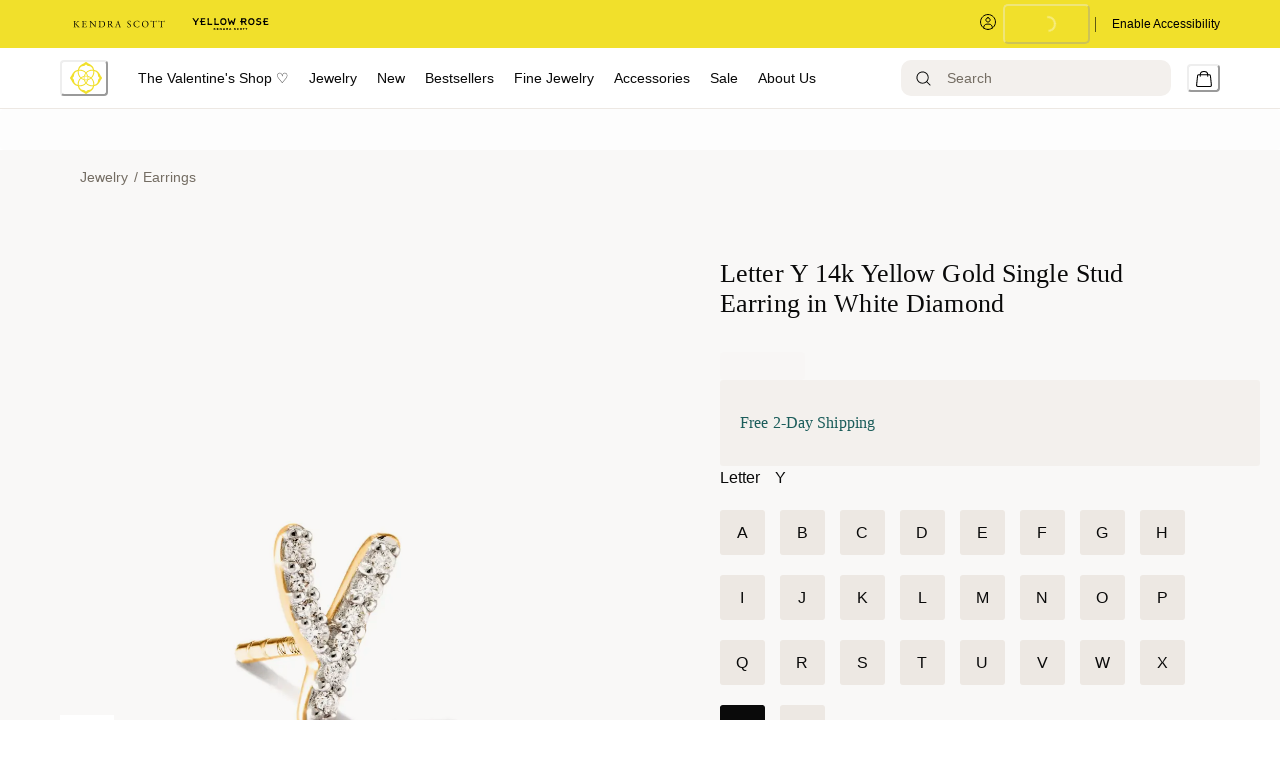

--- FILE ---
content_type: text/html; charset=utf-8
request_url: https://www.kendrascott.com/all-fine/letter-y-14k-yellow-gold-single-stud-earring-in-white-diamond/196088020020.html
body_size: 89204
content:
<!doctype html><html lang="en-US"><head><meta name="charset" content="utf-8"/><meta name="viewport" content="width=device-width, initial-scale=1.0, minimum-scale=1.0, maximum-scale=5.0"/><meta name="format-detection" content="telephone=no"/><link data-react-helmet="true" rel="preload" href="https://fonts.googleapis.com/css2?family=Cormorant:wght@400&amp;family=Inter:wght@300;400;500&amp;display=swap" as="style"/><link data-react-helmet="true" rel="preload" href="https://use.typekit.net/igi7ndd.css" as="style"/><link data-react-helmet="true" rel="apple-touch-icon" href="/mobify/bundle/1507/static/img/global/ks-apple-touch-icon.png"/><link data-react-helmet="true" rel="icon" type="image/png" href="https://res.cloudinary.com/kendra-scott/image/upload/UIImages/images/favicon.ico"/><link data-react-helmet="true" rel="manifest" href="/mobify/bundle/1507/static/ks-manifest.json"/><link data-react-helmet="true" rel="manifest" href="/mobify/bundle/1507/static/manifest.json"/><link data-react-helmet="true" rel="alternate" hrefLang="en-us" href="https://kendrascott-production.mobify-storefront.com/all-fine/letter-y-14k-yellow-gold-single-stud-earring-in-white-diamond/196088020020.html"/><link data-react-helmet="true" rel="alternate" hrefLang="en" href="https://kendrascott-production.mobify-storefront.com/all-fine/letter-y-14k-yellow-gold-single-stud-earring-in-white-diamond/196088020020.html"/><link data-react-helmet="true" rel="alternate" hrefLang="x-default" href="https://kendrascott-production.mobify-storefront.com/"/><link data-react-helmet="true" rel="canonical" href="https://www.kendrascott.com/jewelry/earrings/letter-y-14k-yellow-gold-single-stud-earring-in-white-diamond/196088020020.html"/><meta data-react-helmet="true" name="google-site-verification" content="LckN5Nhhknv7g1IXbQLknX0hjOWOKzimlRoBc36y86g"/><meta data-react-helmet="true" name="theme-color" content="#FFFFFF"/><meta data-react-helmet="true" name="apple-mobile-web-app-title" content="Kendra Scott Official | Jewelry, Personalized Gifts &amp; Watches"/><meta data-react-helmet="true" property="og:image" content="https://res.cloudinary.com/kendra-scott/image/upload/q_auto,f_auto,dpr_auto/w_500,c_fit/Catalogs/kendrascott/fj-ltr-studs/kendra-scott-letter-Y-single-stud-14k-gold-white-diamond-00.jpeg"/><meta data-react-helmet="true" property="og:product:price:amount" content="300.00"/><meta data-react-helmet="true" property="og:type" content="Product"/><meta data-react-helmet="true" property="og:site_name" content="KendraScott"/><meta data-react-helmet="true" property="og:product:price:currency" content="USD"/><meta data-react-helmet="true" property="og:title" content="Letter Y 14k Yellow Gold Single Stud Earring in White Diamond | Kendra Scott"/><meta data-react-helmet="true" name="description" content="Buy Letter Y 14k Yellow Gold Single Stud Earring in White Diamond at KendraScott."/><meta data-react-helmet="true" property="og:url" content="https://www.kendrascott.com/jewelry/earrings/letter-y-14k-yellow-gold-single-stud-earring-in-white-diamond/196088020020.html"/><meta data-react-helmet="true" name="title" content="Letter Y 14k Yellow Gold Single Stud Earring in White Diamond | Kendra Scott"/><meta data-react-helmet="true" property="og:description" content="Buy Letter Y 14k Yellow Gold Single Stud Earring in White Diamond at KendraScott."/><script data-react-helmet="true" src="/mobify/bundle/1507/static/head-active_data.js" id="headActiveData" type="text/javascript" defer=""></script><script data-react-helmet="true" type="text/plain" class="optanon-category-C0004">(function(d) { var e = d.createElement('script'); e.src = d.location.protocol + '//tag.bounceexchange.com/2791/i.js'; e.async = true; d.getElementsByTagName("head")[0].appendChild(e); }(document));</script><script data-react-helmet="true" type="application/ld+json">{"@context":"https://schema.org","@type":"Product","id":"https://www.kendrascott.com/jewelry/earrings/letter-y-14k-yellow-gold-single-stud-earring-in-white-diamond/196088020020.html","url":"https://www.kendrascott.com/jewelry/earrings/letter-y-14k-yellow-gold-single-stud-earring-in-white-diamond/196088020020.html","name":"Letter Y 14k Yellow Gold Single Stud Earring in White Diamond","description":"Buy Letter Y 14k Yellow Gold Single Stud Earring in White Diamond at KendraScott.","sku":"196088020020","mpn":"196088020020","material":"DIAMOND","color":"CRYSTAL CLEAR","category":"","image":["https://res.cloudinary.com/kendra-scott/image/upload/q_auto,f_auto,dpr_auto/w_500,c_fit/Catalogs/kendrascott/fj-ltr-studs/kendra-scott-letter-A-single-stud-14k-gold-white-diamond-00.jpeg","https://res.cloudinary.com/kendra-scott/image/upload/q_auto,f_auto,dpr_auto/w_500,c_fit/Catalogs/kendrascott/22_july_onfig/kendra-scott-letter-a-14k-yellow-gold-stud-earring-white-diamond.jpg"],"brand":"","offers":{"url":"https://www.kendrascott.com/jewelry/earrings/letter-y-14k-yellow-gold-single-stud-earring-in-white-diamond/196088020020.html","@type":"Offer","priceCurrency":"USD","price":"300.00","priceValidUntil":"","availability":"http://schema.org/InStock","itemCondition":"https://schema.org/NewCondition","seller":{"@type":"Organization"}},"weight":0,"isSimilarTo":[{"@type":"Product","@id":"196088019796","name":"Letter B 14k Yellow Gold Single Stud Earring in White Diamond","image":"https://res.cloudinary.com/kendra-scott/image/upload/q_auto,f_auto,dpr_auto/w_500,c_fit/Catalogs/kendrascott/fj-ltr-studs/kendra-scott-letter-A-single-stud-14k-gold-white-diamond-00.jpeg"},{"@type":"Product","@id":"196088019895","name":"Letter L 14k Yellow Gold Single Stud Earring in White Diamond","image":"https://res.cloudinary.com/kendra-scott/image/upload/q_auto,f_auto,dpr_auto/w_500,c_fit/Catalogs/kendrascott/fj-ltr-studs/kendra-scott-letter-A-single-stud-14k-gold-white-diamond-00.jpeg"},{"@type":"Product","@id":"196088019994","name":"Letter V 14k Yellow Gold Single Stud Earring in White Diamond","image":"https://res.cloudinary.com/kendra-scott/image/upload/q_auto,f_auto,dpr_auto/w_500,c_fit/Catalogs/kendrascott/fj-ltr-studs/kendra-scott-letter-A-single-stud-14k-gold-white-diamond-00.jpeg"},{"@type":"Product","@id":"196088019871","name":"Letter J 14k Yellow Gold Single Stud Earring in White Diamond","image":"https://res.cloudinary.com/kendra-scott/image/upload/q_auto,f_auto,dpr_auto/w_500,c_fit/Catalogs/kendrascott/fj-ltr-studs/kendra-scott-letter-A-single-stud-14k-gold-white-diamond-00.jpeg"},{"@type":"Product","@id":"196088019970","name":"Letter T 14k Yellow Gold Single Stud Earring in White Diamond","image":"https://res.cloudinary.com/kendra-scott/image/upload/q_auto,f_auto,dpr_auto/w_500,c_fit/Catalogs/kendrascott/fj-ltr-studs/kendra-scott-letter-A-single-stud-14k-gold-white-diamond-00.jpeg"},{"@type":"Product","@id":"196088019789","name":"Letter A 14k Yellow Gold Single Stud Earring in White Diamond","image":"https://res.cloudinary.com/kendra-scott/image/upload/q_auto,f_auto,dpr_auto/w_500,c_fit/Catalogs/kendrascott/fj-ltr-studs/kendra-scott-letter-A-single-stud-14k-gold-white-diamond-00.jpeg"},{"@type":"Product","@id":"196088019888","name":"Letter K 14k Yellow Gold Single Stud Earring in White Diamond","image":"https://res.cloudinary.com/kendra-scott/image/upload/q_auto,f_auto,dpr_auto/w_500,c_fit/Catalogs/kendrascott/fj-ltr-studs/kendra-scott-letter-A-single-stud-14k-gold-white-diamond-00.jpeg"},{"@type":"Product","@id":"196088019987","name":"Letter U 14k Yellow Gold Single Stud Earring in White Diamond","image":"https://res.cloudinary.com/kendra-scott/image/upload/q_auto,f_auto,dpr_auto/w_500,c_fit/Catalogs/kendrascott/fj-ltr-studs/kendra-scott-letter-A-single-stud-14k-gold-white-diamond-00.jpeg"},{"@type":"Product","@id":"196088019864","name":"Letter I 14k Yellow Gold Single Stud Earring in White Diamond","image":"https://res.cloudinary.com/kendra-scott/image/upload/q_auto,f_auto,dpr_auto/w_500,c_fit/Catalogs/kendrascott/fj-ltr-studs/kendra-scott-letter-A-single-stud-14k-gold-white-diamond-00.jpeg"},{"@type":"Product","@id":"196088019963","name":"Letter S 14k Yellow Gold Single Stud Earring in White Diamond","image":"https://res.cloudinary.com/kendra-scott/image/upload/q_auto,f_auto,dpr_auto/w_500,c_fit/Catalogs/kendrascott/fj-ltr-studs/kendra-scott-letter-A-single-stud-14k-gold-white-diamond-00.jpeg"},{"@type":"Product","@id":"196088019826","name":"Letter E 14k Yellow Gold Single Stud Earring in White Diamond","image":"https://res.cloudinary.com/kendra-scott/image/upload/q_auto,f_auto,dpr_auto/w_500,c_fit/Catalogs/kendrascott/fj-ltr-studs/kendra-scott-letter-A-single-stud-14k-gold-white-diamond-00.jpeg"},{"@type":"Product","@id":"196088019925","name":"Letter O 14k Yellow Gold Single Stud Earring in White Diamond","image":"https://res.cloudinary.com/kendra-scott/image/upload/q_auto,f_auto,dpr_auto/w_500,c_fit/Catalogs/kendrascott/fj-ltr-studs/kendra-scott-letter-A-single-stud-14k-gold-white-diamond-00.jpeg"},{"@type":"Product","@id":"196088020037","name":"Letter Z 14k Yellow Gold Single Stud Earring in White Diamond","image":"https://res.cloudinary.com/kendra-scott/image/upload/q_auto,f_auto,dpr_auto/w_500,c_fit/Catalogs/kendrascott/fj-ltr-studs/kendra-scott-letter-A-single-stud-14k-gold-white-diamond-00.jpeg"},{"@type":"Product","@id":"196088019802","name":"Letter C 14k Yellow Gold Single Stud Earring in White Diamond","image":"https://res.cloudinary.com/kendra-scott/image/upload/q_auto,f_auto,dpr_auto/w_500,c_fit/Catalogs/kendrascott/fj-ltr-studs/kendra-scott-letter-A-single-stud-14k-gold-white-diamond-00.jpeg"},{"@type":"Product","@id":"196088019901","name":"Letter M 14k Yellow Gold Single Stud Earring in White Diamond","image":"https://res.cloudinary.com/kendra-scott/image/upload/q_auto,f_auto,dpr_auto/w_500,c_fit/Catalogs/kendrascott/fj-ltr-studs/kendra-scott-letter-A-single-stud-14k-gold-white-diamond-00.jpeg"},{"@type":"Product","@id":"196088019949","name":"Letter Q 14k Yellow Gold Single Stud Earring in White Diamond","image":"https://res.cloudinary.com/kendra-scott/image/upload/q_auto,f_auto,dpr_auto/w_500,c_fit/Catalogs/kendrascott/fj-ltr-studs/kendra-scott-letter-A-single-stud-14k-gold-white-diamond-00.jpeg"},{"@type":"Product","@id":"196088020013","name":"Letter X 14k Yellow Gold Single Stud Earring in White Diamond","image":"https://res.cloudinary.com/kendra-scott/image/upload/q_auto,f_auto,dpr_auto/w_500,c_fit/Catalogs/kendrascott/fj-ltr-studs/kendra-scott-letter-A-single-stud-14k-gold-white-diamond-00.jpeg"},{"@type":"Product","@id":"196088019840","name":"Letter G 14k Yellow Gold Single Stud Earring in White Diamond","image":"https://res.cloudinary.com/kendra-scott/image/upload/q_auto,f_auto,dpr_auto/w_500,c_fit/Catalogs/kendrascott/fj-ltr-studs/kendra-scott-letter-A-single-stud-14k-gold-white-diamond-00.jpeg"},{"@type":"Product","@id":"196088019833","name":"Letter F 14k Yellow Gold Single Stud Earring in White Diamond","image":"https://res.cloudinary.com/kendra-scott/image/upload/q_auto,f_auto,dpr_auto/w_500,c_fit/Catalogs/kendrascott/fj-ltr-studs/kendra-scott-letter-A-single-stud-14k-gold-white-diamond-00.jpeg"},{"@type":"Product","@id":"196088019932","name":"Letter P 14k Yellow Gold Single Stud Earring in White Diamond","image":"https://res.cloudinary.com/kendra-scott/image/upload/q_auto,f_auto,dpr_auto/w_500,c_fit/Catalogs/kendrascott/fj-ltr-studs/kendra-scott-letter-A-single-stud-14k-gold-white-diamond-00.jpeg"},{"@type":"Product","@id":"196088019857","name":"Letter H 14k Yellow Gold Single Stud Earring in White Diamond","image":"https://res.cloudinary.com/kendra-scott/image/upload/q_auto,f_auto,dpr_auto/w_500,c_fit/Catalogs/kendrascott/fj-ltr-studs/kendra-scott-letter-A-single-stud-14k-gold-white-diamond-00.jpeg"},{"@type":"Product","@id":"196088019956","name":"Letter R 14k Yellow Gold Single Stud Earring in White Diamond","image":"https://res.cloudinary.com/kendra-scott/image/upload/q_auto,f_auto,dpr_auto/w_500,c_fit/Catalogs/kendrascott/fj-ltr-studs/kendra-scott-letter-A-single-stud-14k-gold-white-diamond-00.jpeg"},{"@type":"Product","@id":"196088020006","name":"Letter W 14k Yellow Gold Single Stud Earring in White Diamond","image":"https://res.cloudinary.com/kendra-scott/image/upload/q_auto,f_auto,dpr_auto/w_500,c_fit/Catalogs/kendrascott/fj-ltr-studs/kendra-scott-letter-A-single-stud-14k-gold-white-diamond-00.jpeg"},{"@type":"Product","@id":"196088019819","name":"Letter D 14k Yellow Gold Single Stud Earring in White Diamond","image":"https://res.cloudinary.com/kendra-scott/image/upload/q_auto,f_auto,dpr_auto/w_500,c_fit/Catalogs/kendrascott/fj-ltr-studs/kendra-scott-letter-A-single-stud-14k-gold-white-diamond-00.jpeg"},{"@type":"Product","@id":"196088019918","name":"Letter N 14k Yellow Gold Single Stud Earring in White Diamond","image":"https://res.cloudinary.com/kendra-scott/image/upload/q_auto,f_auto,dpr_auto/w_500,c_fit/Catalogs/kendrascott/fj-ltr-studs/kendra-scott-letter-A-single-stud-14k-gold-white-diamond-00.jpeg"},{"@type":"Product","@id":"196088020020","name":"Letter Y 14k Yellow Gold Single Stud Earring in White Diamond","image":"https://res.cloudinary.com/kendra-scott/image/upload/q_auto,f_auto,dpr_auto/w_500,c_fit/Catalogs/kendrascott/fj-ltr-studs/kendra-scott-letter-A-single-stud-14k-gold-white-diamond-00.jpeg"}],"hasMerchantReturnPolicy":{"@type":"MerchantReturnPolicy","url":"https://www.kendrascott.com/shipping-returns.html","returnPolicyCategory":"https://schema.org/MerchantReturnFiniteReturnWindow","merchantReturnDays":30,"additionalType":"https://schema.org/OnlineReturnPolicy","returnFees":"Free for exchanges","returnMethod":"In-store or by mail"}}</script><script data-react-helmet="true" type="application/ld+json">{"@context":"https://schema.org","@type":"BreadcrumbList","itemListElement":[{"@type":"ListItem","position":1,"name":"Jewelry","item":"https://www.kendrascott.com/all-jewelry/"},{"@type":"ListItem","position":2,"name":"Earrings","item":"https://www.kendrascott.com/jewelry/earrings/"},{"@type":"ListItem","position":3,"name":"Letter Y 14k Yellow Gold Single Stud Earring in White Diamond","item":"https://www.kendrascott.com/jewelry/earrings/letter-y-14k-yellow-gold-single-stud-earring-in-white-diamond/196088020020.html"}]}</script><title data-react-helmet="true">Letter Y 14k Yellow Gold Single Stud Earring in White Diamond | Kendra Scott</title></head><body><div><svg xmlns="http://www.w3.org/2000/svg" xmlns:xlink="http://www.w3.org/1999/xlink" style="position: absolute; width: 0; height: 0" aria-hidden="true" id="__SVG_SPRITE_NODE__"><symbol viewBox="0 0 24 24" xmlns="http://www.w3.org/2000/svg" id="account">
    <path fill-rule="evenodd" clip-rule="evenodd" d="M17.0044 7C17.0044 9.76142 14.7652 12 12.0029 12C9.24067 12 7.00142 9.76142 7.00142 7C7.00142 4.23858 9.24067 2 12.0029 2C14.7652 2 17.0044 4.23858 17.0044 7ZM15.0038 7C15.0038 5.34315 13.6603 4 12.0029 4C10.3456 4 9.00202 5.34315 9.00202 7C9.00202 8.65685 10.3456 10 12.0029 10C13.6603 10 15.0038 8.65685 15.0038 7ZM21.8959 20.55L20.0054 16.76C19.1574 15.0683 17.4268 14.0001 15.534 14H8.47186C6.57907 14.0001 4.84848 15.0683 4.00051 16.76L2.10994 20.55C1.95392 20.8595 1.96935 21.2277 2.15071 21.5231C2.33208 21.8185 2.65351 21.999 3.00021 22H21.0057C21.3524 21.999 21.6738 21.8185 21.8551 21.5231C22.0365 21.2277 22.0519 20.8595 21.8959 20.55ZM5.79105 17.66L4.6207 20H19.3852L18.2148 17.66C17.7075 16.6441 16.6698 16.0016 15.534 16H8.47186C7.33602 16.0016 6.29839 16.6441 5.79105 17.66Z" fill="currentColor" />
</symbol><symbol viewBox="0 0 20 20" fill="none" xmlns="http://www.w3.org/2000/svg" id="alert">
<path fill-rule="evenodd" clip-rule="evenodd" d="M0 10C0 4.47715 4.47715 0 10 0C12.6522 0 15.1957 1.05357 17.0711 2.92893C18.9464 4.8043 20 7.34784 20 10C20 15.5228 15.5228 20 10 20C4.47715 20 0 15.5228 0 10ZM2 10C2 14.4183 5.58172 18 10 18C12.1217 18 14.1566 17.1571 15.6569 15.6569C17.1571 14.1566 18 12.1217 18 10C18 5.58172 14.4183 2 10 2C5.58172 2 2 5.58172 2 10ZM11 10.5C11 10.2239 10.7761 10 10.5 10H9.5C9.22386 10 9 10.2239 9 10.5V13.5C9 13.7761 9.22386 14 9.5 14H10.5C10.7761 14 11 13.7761 11 13.5V10.5ZM10.5 6C10.7761 6 11 6.22386 11 6.5V7.5C11 7.77614 10.7761 8 10.5 8H9.5C9.22386 8 9 7.77614 9 7.5V6.5C9 6.22386 9.22386 6 9.5 6H10.5Z" fill="currentColor" />
</symbol><symbol viewBox="0 0 24 24" fill="none" xmlns:inkscape="http://www.inkscape.org/namespaces/inkscape" xmlns:sodipodi="http://sodipodi.sourceforge.net/DTD/sodipodi-0.dtd" xmlns="http://www.w3.org/2000/svg" xmlns:svg="http://www.w3.org/2000/svg" id="apple">
  <sodipodi:namedview id="apple_namedview1" pagecolor="#ffffff" bordercolor="#000000" borderopacity="0.25" inkscape:showpageshadow="2" inkscape:pageopacity="0.0" inkscape:pagecheckerboard="0" inkscape:deskcolor="#d1d1d1" inkscape:zoom="9.8333333" inkscape:cx="11.949153" inkscape:cy="12" inkscape:window-width="1312" inkscape:window-height="449" inkscape:window-x="0" inkscape:window-y="25" inkscape:window-maximized="0" inkscape:current-layer="svg1"></sodipodi:namedview>
  <g clip-path="url(#apple_clip0_37937_16105)" id="apple_g1">
    <path d="M19.762 8.818C19.646 8.908 17.598 10.062 17.598 12.628C17.598 15.596 20.204 16.646 20.282 16.672C20.27 16.736 19.868 18.11 18.908 19.51C18.052 20.742 17.158 21.972 15.798 21.972C14.438 21.972 14.088 21.182 12.518 21.182C10.988 21.182 10.444 21.998 9.2 21.998C7.956 21.998 7.088 20.858 6.09 19.458C4.934 17.814 4 15.26 4 12.836C4 8.948 6.528 6.886 9.016 6.886C10.338 6.886 11.44 7.754 12.27 7.754C13.06 7.754 14.292 6.834 15.796 6.834C16.366 6.834 18.414 6.886 19.762 8.818ZM15.082 5.188C15.704 4.45 16.144 3.426 16.144 2.402C16.144 2.26 16.132 2.116 16.106 2C15.094 2.038 13.89 2.674 13.164 3.516C12.594 4.164 12.062 5.188 12.062 6.226C12.062 6.382 12.088 6.538 12.1 6.588C12.164 6.6 12.268 6.614 12.372 6.614C13.28 6.614 14.422 6.006 15.082 5.188Z" fill="#181818" id="apple_path1" />
  </g>
  <defs id="apple_defs1">
    <clipPath id="apple_clip0_37937_16105">
      <rect width="16.28" height="20" fill="white" transform="translate(4 2)" id="apple_rect1" />
    </clipPath>
  </defs>
</symbol><symbol viewBox="0 0 24 24" fill="none" xmlns="http://www.w3.org/2000/svg" id="basket">
<path fill-rule="evenodd" clip-rule="evenodd" d="M5.72 4.00002H21.5C21.7761 4.00002 22 4.22387 22 4.50002V5.00002C21.9928 5.8299 21.7687 6.64346 21.35 7.36002L19 11.49C18.4915 12.404 17.5357 12.979 16.49 13H10.26C10.0439 12.9954 9.82904 12.9652 9.62 12.91L8.62 15H19.5C19.7761 15 20 15.2239 20 15.5V16.5C20 16.7762 19.7761 17 19.5 17H7C6.72633 17.0063 6.4704 16.865 6.33 16.63L6.11 16.25C5.99438 16.0275 5.99438 15.7626 6.11 15.54L7.97 11.84C7.86843 11.7328 7.77797 11.6155 7.7 11.49L3.42 4.00002H2.5C2.22386 4.00002 2 3.77616 2 3.50002V2.50002C2 2.22387 2.22386 2.00002 2.5 2.00002H3.42C4.13737 1.99717 4.80132 2.37875 5.16 3.00002L5.72 4.00002ZM16.53 11C16.8452 10.9619 17.1236 10.7763 17.28 10.5L19.64 6.37002C19.678 6.29401 19.708 6.214 19.7376 6.13506C19.7547 6.08936 19.7717 6.04401 19.79 6.00002H6.87L9.44 10.5C9.61755 10.8076 9.94489 10.9979 10.3 11H16.53ZM18 18C16.8954 18 16 18.8954 16 20C16 21.1046 16.8954 22 18 22C19.1046 22 20 21.1046 20 20C20 18.8954 19.1046 18 18 18ZM6 20C6 18.8954 6.89543 18 8 18C9.10457 18 10 18.8954 10 20C10 21.1046 9.10457 22 8 22C6.89543 22 6 21.1046 6 20Z" fill="currentColor" />
</symbol><symbol viewBox="0 0 24 24" fill="none" xmlns="http://www.w3.org/2000/svg" id="check">
<path d="M16.5417 6.01214L7.70841 14.8022C7.63018 14.8807 7.52368 14.9248 7.41258 14.9248C7.30148 14.9248 7.19498 14.8807 7.11675 14.8022L2.62508 10.3325C2.5462 10.2547 2.50183 10.1487 2.50183 10.0381C2.50183 9.92758 2.5462 9.82161 2.62508 9.74376L3.20841 9.16328C3.28665 9.08479 3.39315 9.04064 3.50425 9.04064C3.61535 9.04064 3.72184 9.08479 3.80008 9.16328L7.40841 12.7539L15.3667 4.83461C15.5316 4.67557 15.7936 4.67557 15.9584 4.83461L16.5417 5.42337C16.6206 5.50123 16.665 5.6072 16.665 5.71776C16.665 5.82831 16.6206 5.93429 16.5417 6.01214Z" fill="currentColor" />
</symbol><symbol viewBox="0 0 24 24" fill="none" xmlns="http://www.w3.org/2000/svg" id="check-circle">
<path fill-rule="evenodd" clip-rule="evenodd" d="M2 12C2 6.47715 6.47715 2 12 2C14.6522 2 17.1957 3.05357 19.0711 4.92893C20.9464 6.8043 22 9.34784 22 12C22 17.5228 17.5228 22 12 22C6.47715 22 2 17.5228 2 12ZM10.7296 15.35L16.3496 9.72998C16.5338 9.53683 16.5338 9.23313 16.3496 9.03998L15.8196 8.50998C15.6252 8.31941 15.314 8.31941 15.1196 8.50998L10.3796 13.25L8.87963 11.76C8.78889 11.6633 8.66221 11.6085 8.52962 11.6085C8.39704 11.6085 8.27036 11.6633 8.17963 11.76L7.64963 12.29C7.55497 12.3839 7.50173 12.5117 7.50173 12.645C7.50173 12.7783 7.55497 12.9061 7.64963 13L10.0296 15.35C10.1204 15.4467 10.247 15.5015 10.3796 15.5015C10.5122 15.5015 10.6389 15.4467 10.7296 15.35Z" fill="currentColor" />
</symbol><symbol viewBox="0 0 24 24" fill="none" xmlns="http://www.w3.org/2000/svg" id="chevron-up">
<path d="M11.2801 8.22C11.4206 8.07931 11.6113 8.00018 11.8101 8H12.1901C12.3885 8.0023 12.5784 8.08112 12.7201 8.22L17.8501 13.36C17.9448 13.4539 17.998 13.5817 17.998 13.715C17.998 13.8483 17.9448 13.9761 17.8501 14.07L17.1401 14.78C17.0479 14.8741 16.9218 14.9271 16.7901 14.9271C16.6584 14.9271 16.5323 14.8741 16.4401 14.78L12.0001 10.33L7.5601 14.78C7.46621 14.8747 7.33842 14.9279 7.2051 14.9279C7.07178 14.9279 6.94398 14.8747 6.8501 14.78L6.1501 14.07C6.05544 13.9761 6.0022 13.8483 6.0022 13.715C6.0022 13.5817 6.05544 13.4539 6.1501 13.36L11.2801 8.22Z" fill="currentColor" />
</symbol><symbol viewBox="0 0 24 24" fill="none" xmlns="http://www.w3.org/2000/svg" id="chevron-down">
<path d="M12.7201 15.7802C12.5796 15.9209 12.3889 16 12.1901 16.0002H11.8101C11.6117 15.9979 11.4218 15.919 11.2801 15.7802L6.1501 10.6402C6.05544 10.5463 6.0022 10.4185 6.0022 10.2852C6.0022 10.1518 6.05544 10.024 6.1501 9.93016L6.8601 9.22016C6.95226 9.1261 7.07841 9.07309 7.2101 9.07309C7.34179 9.07309 7.46793 9.1261 7.5601 9.22016L12.0001 13.6702L16.4401 9.22016C16.534 9.12551 16.6618 9.07227 16.7951 9.07227C16.9284 9.07227 17.0562 9.12551 17.1501 9.22016L17.8501 9.93016C17.9448 10.024 17.998 10.1518 17.998 10.2852C17.998 10.4185 17.9448 10.5463 17.8501 10.6402L12.7201 15.7802Z" fill="currentColor" />
</symbol><symbol viewBox="0 0 24 24" fill="none" xmlns="http://www.w3.org/2000/svg" id="chevron-right">
<path d="M15.7799 11.2799C15.9206 11.4204 15.9997 11.611 15.9999 11.8099V12.1899C15.9976 12.3883 15.9188 12.5781 15.7799 12.7199L10.6399 17.8499C10.546 17.9445 10.4182 17.9978 10.2849 17.9978C10.1516 17.9978 10.0238 17.9445 9.92992 17.8499L9.21992 17.1399C9.12586 17.0477 9.07285 16.9215 9.07285 16.7899C9.07285 16.6582 9.12586 16.532 9.21992 16.4399L13.6699 11.9999L9.21992 7.55985C9.12526 7.46597 9.07202 7.33817 9.07202 7.20485C9.07202 7.07153 9.12526 6.94374 9.21992 6.84985L9.92992 6.14985C10.0238 6.0552 10.1516 6.00195 10.2849 6.00195C10.4182 6.00195 10.546 6.0552 10.6399 6.14985L15.7799 11.2799Z" fill="currentColor" />
</symbol><symbol viewBox="0 0 24 24" fill="none" xmlns="http://www.w3.org/2000/svg" id="chevron-left">
<path d="M8.22 12.7199C8.07931 12.5793 8.00018 12.3887 8 12.1899V11.8099C8.0023 11.6114 8.08112 11.4216 8.22 11.2799L13.36 6.14985C13.4539 6.0552 13.5817 6.00195 13.715 6.00195C13.8483 6.00195 13.9761 6.0552 14.07 6.14985L14.78 6.85985C14.8741 6.95202 14.9271 7.07816 14.9271 7.20985C14.9271 7.34154 14.8741 7.46769 14.78 7.55985L10.33 11.9999L14.78 16.4399C14.8747 16.5337 14.9279 16.6615 14.9279 16.7949C14.9279 16.9282 14.8747 17.056 14.78 17.1499L14.07 17.8499C13.9761 17.9445 13.8483 17.9978 13.715 17.9978C13.5817 17.9978 13.4539 17.9445 13.36 17.8499L8.22 12.7199Z" fill="currentColor" />
</symbol><symbol viewBox="0 0 24 24" xmlns="http://www.w3.org/2000/svg" id="dashboard">
    <path fill-rule="evenodd" clip-rule="evenodd" d="m1.3333 0h8c0.73637 0 1.3334 0.59695 1.3334 1.3333v21.333c0 0.7363-0.597 1.3333-1.3334 1.3333h-8c-0.73638 0-1.3333-0.597-1.3333-1.3333v-21.333c0-0.73638 0.59695-1.3333 1.3333-1.3333zm6.6667 21.333v-18.667h-5.3333v18.667h5.3333zm13.333-18.667v2.6667h-5.3333v-2.6667h5.3333zm-6.6666-2.6667h8c0.7363 0 1.3333 0.59695 1.3333 1.3333v5.3333c0 0.73638-0.597 1.3333-1.3333 1.3333h-8c-0.7364 0-1.3334-0.59695-1.3334-1.3333v-5.3333c0-0.73638 0.597-1.3333 1.3334-1.3333zm6.6666 13.333v8h-5.3333v-8h5.3333zm-6.6666-2.6666h8c0.7363 0 1.3333 0.5969 1.3333 1.3333v10.667c0 0.7363-0.597 1.3333-1.3333 1.3333h-8c-0.7364 0-1.3334-0.597-1.3334-1.3333v-10.667c0-0.7364 0.597-1.3333 1.3334-1.3333z" fill="currentColor" />
</symbol><symbol fill="none" viewBox="0 0 28 40" xmlns="http://www.w3.org/2000/svg" id="figma-logo">
<g clip-path="url(#figma-logo_a)">
    <path d="m7.34 39.999c3.68 0 6.6667-2.9867 6.6667-6.6667v-6.6667h-6.6667c-3.68 0-6.6667 2.9867-6.6667 6.6667s2.9867 6.6667 6.6667 6.6667z" fill="#0ACF83" />
    <path d="m0.67334 20.001c0-3.68 2.9867-6.6666 6.6667-6.6666h6.6667v13.333h-6.6667c-3.68 0-6.6667-2.9867-6.6667-6.6667z" fill="#A259FF" />
    <path d="m0.67383 6.6667c0-3.68 2.9867-6.6667 6.6667-6.6667h6.6667v13.333h-6.6667c-3.68 0-6.6667-2.9866-6.6667-6.6666z" fill="#F24E1E" />
    <path d="m14.006 0h6.6667c3.68 0 6.6666 2.9867 6.6666 6.6667 0 3.68-2.9866 6.6666-6.6666 6.6666h-6.6667v-13.333z" fill="#FF7262" />
    <path d="m27.339 20.001c0 3.68-2.9866 6.6667-6.6666 6.6667-3.6801 0-6.6667-2.9867-6.6667-6.6667s2.9866-6.6666 6.6667-6.6666c3.68 0 6.6666 2.9866 6.6666 6.6666z" fill="#1ABCFE" />
</g>
<defs>
    <clipPath id="figma-logo_a">
        <rect transform="translate(.66992)" width="26.672" height="40" fill="#fff" />
    </clipPath>
</defs>
</symbol><symbol viewBox="0 0 18 18" fill="currentColor" xmlns="http://www.w3.org/2000/svg" id="filter">
<path fill-rule="evenodd" clip-rule="evenodd" d="M5.82291 1.99998H17.4919C17.7677 1.99998 17.9914 2.22383 17.9914 2.49998V3.49998C17.9914 3.77612 17.7677 3.99998 17.4919 3.99998H5.82291C5.33634 5.37752 3.92904 6.20385 2.49033 5.95677C1.05163 5.7097 0 4.46109 0 2.99998C0 1.53887 1.05163 0.290257 2.49033 0.0431805C3.92904 -0.203896 5.33634 0.622429 5.82291 1.99998ZM2.00653 2.99998C2.00653 3.55226 2.45382 3.99998 3.00558 3.99998C3.55734 3.99998 4.00463 3.55226 4.00463 2.99998C4.00463 2.44769 3.55734 1.99998 3.00558 1.99998C2.45382 1.99998 2.00653 2.44769 2.00653 2.99998ZM17.4919 7.99998H11.8172C11.387 6.81352 10.2609 6.0235 8.9999 6.0235C7.73891 6.0235 6.61279 6.81352 6.18257 7.99998H0.507946C0.232065 7.99998 0.00841915 8.22383 0.00841915 8.49998V9.49998C0.00841915 9.77612 0.232065 9.99998 0.507946 9.99998H6.18257C6.61279 11.1864 7.73891 11.9765 8.9999 11.9765C10.2609 11.9765 11.387 11.1864 11.8172 9.99998H17.4919C17.7677 9.99998 17.9914 9.77612 17.9914 9.49998V8.49998C17.9914 8.22383 17.7677 7.99998 17.4919 7.99998ZM8.00085 8.99998C8.00085 9.55226 8.44814 9.99998 8.9999 9.99998C9.55166 9.99998 9.99895 9.55226 9.99895 8.99998C9.99895 8.44769 9.55166 7.99998 8.9999 7.99998C8.44814 7.99998 8.00085 8.44769 8.00085 8.99998ZM14.9942 12C13.7272 12.0035 12.5992 12.8042 12.1769 14H0.507946C0.232065 14 0.00841915 14.2238 0.00841915 14.5V15.5C0.00841915 15.7761 0.232065 16 0.507946 16H12.1769C12.6853 17.4394 14.1926 18.267 15.6786 17.9227C17.1646 17.5783 18.1552 16.1719 17.9799 14.6553C17.8047 13.1387 16.5195 11.9957 14.9942 12ZM13.9952 15C13.9952 15.5523 14.4425 16 14.9942 16C15.546 16 15.9933 15.5523 15.9933 15C15.9933 14.4477 15.546 14 14.9942 14C14.4425 14 13.9952 14.4477 13.9952 15Z" fill="#181818" />
</symbol><symbol viewBox="0 0 25 30" fill="none" xmlns="http://www.w3.org/2000/svg" id="file">
    <path fill-rule="evenodd" clip-rule="evenodd" d="M3.5 0L21.5 0C23.1569 0 24.5 1.34315 24.5 3L24.5 19.14C24.4989 20.3331 24.0242 21.4769 23.18 22.32L16.82 28.68C15.9769 29.5242 14.8331 29.9989 13.64 30H3.5C1.84315 30 0.5 28.6569 0.5 27L0.5 3C0.5 1.34315 1.84315 0 3.5 0ZM21.5 3L3.5 3L3.5 27H12.5L12.5 19.5C12.5 18.6716 13.1716 18 14 18L21.5 18L21.5 3Z" fill="#5C5C5C" />
</symbol><symbol viewBox="0 0 21 20" fill="none" xmlns="http://www.w3.org/2000/svg" id="flag-ca">
<path d="M5.43372 4.1665H15.5542V18.3332H5.43372V4.1665Z" fill="white" />
<path d="M0.375 4.1665H5.43383V18.3332H0.375V4.1665ZM15.5543 4.1665H20.6131V18.3332H15.5571L15.5543 4.1665ZM6.95064 11.0119L6.55397 11.1447L8.38364 12.7357C8.52331 13.1424 8.33616 13.2614 8.21604 13.4772L10.1993 13.2282L10.1519 15.2065L10.5653 15.1955L10.4731 13.231L12.462 13.4661C12.3391 13.2088 12.2301 13.0732 12.3419 12.6637L14.1688 11.1558L13.8503 11.0396C13.5877 10.8403 13.962 10.0794 14.0179 9.59798C14.0179 9.59798 12.9536 9.96045 12.8838 9.76953L12.61 9.25212L11.6407 10.3091C11.5346 10.334 11.4899 10.2925 11.4648 10.2039L11.9117 7.99593L11.2022 8.3916C11.1435 8.41927 11.0849 8.39714 11.0457 8.32796L10.3614 6.97217L9.65743 8.38053C9.60435 8.43034 9.55128 8.43587 9.50659 8.40267L8.83059 8.02637L9.23842 10.215C9.2049 10.3035 9.12669 10.3257 9.0373 10.2786L8.1071 9.23551C7.98698 9.4292 7.90597 9.74186 7.74396 9.8138C7.58473 9.88021 7.04561 9.68099 6.68526 9.60352C6.80817 10.0435 7.19366 10.7739 6.95064 11.0146V11.0119Z" fill="#FF0000" />
<path fill-rule="evenodd" clip-rule="evenodd" d="M20.8333 0H0V20H20.8333V0ZM10.4167 17.9167C14.3287 17.9167 17.5 14.7453 17.5 10.8333C17.5 6.92132 14.3287 3.75 10.4167 3.75C6.50465 3.75 3.33333 6.92132 3.33333 10.8333C3.33333 14.7453 6.50465 17.9167 10.4167 17.9167Z" fill="white" />
</symbol><symbol viewBox="0 0 20 20" fill="none" xmlns="http://www.w3.org/2000/svg" id="flag-us">
<path fill-rule="evenodd" clip-rule="evenodd" d="M0.833313 3.3335H19.7222V4.42367H0.833313V3.3335ZM0.833313 5.51383H19.7222V6.604H0.833313V5.51383ZM0.833313 7.69141H19.7222V8.78434H0.833313V7.69141ZM0.833313 9.87174H19.7222V10.9619H0.833313V9.87174ZM0.833313 12.0521H19.7222V13.1423H0.833313V12.0521ZM0.833313 14.2297H19.7222V15.3198H0.833313V14.2297ZM0.833313 16.41H19.7222V17.5002H0.833313V16.41Z" fill="#BD3D44" />
<path fill-rule="evenodd" clip-rule="evenodd" d="M0.833313 4.42383H19.7222V5.514H0.833313V4.42383ZM0.833313 6.60417H19.7222V7.69157H0.833313V6.60417ZM0.833313 8.78174H19.7222V9.87191H0.833313V8.78174ZM0.833313 10.9621H19.7222V12.0522H0.833313V10.9621ZM0.833313 13.1424H19.7222V14.2326H0.833313V13.1424ZM0.833313 15.32H19.7222V16.4102H0.833313V15.32Z" fill="white" />
<path fill-rule="evenodd" clip-rule="evenodd" d="M0.833313 3.3335H11.5994V10.9619H0.833313V3.3335Z" fill="#192F5D" />
<path fill-rule="evenodd" clip-rule="evenodd" d="M1.72974 3.66016L1.82935 3.96175H2.14478L1.89022 4.14714L1.98706 4.4515L1.72974 4.26335L1.47518 4.44873L1.57202 4.14714L1.3147 3.96175H1.63566L1.72974 3.66016ZM3.52547 3.66016L3.62231 3.96175H3.94051L3.68319 4.14714L3.78003 4.4515L3.52547 4.26335L3.26815 4.44873L3.36499 4.14714L3.11043 3.96175H3.42586L3.52547 3.66016ZM5.31844 3.66016L5.41805 3.96175H5.73071L5.47616 4.14714L5.573 4.4515L5.31567 4.26335L5.06112 4.44873L5.15796 4.14714L4.90064 3.96175H5.21883L5.31844 3.66016ZM7.11418 3.66016L7.21102 3.96175H7.52922L7.27189 4.14714L7.3715 4.4515L7.11418 4.26335L6.85685 4.44873L6.95646 4.14714L6.69914 3.96175H7.01457L7.11418 3.66016ZM8.90715 3.66016L9.00675 3.96175H9.32218L9.06763 4.14714L9.16447 4.4515L8.90715 4.26335L8.65259 4.44873L8.74943 4.14714L8.49487 3.96175H8.8103L8.90715 3.66016ZM10.7029 3.66016L10.7997 3.96175H11.1179L10.8606 4.14714L10.9602 4.4515L10.7029 4.26335L10.4456 4.44873L10.5452 4.14714L10.2878 3.96175H10.606L10.7029 3.66016ZM2.62899 4.42383L2.72583 4.72542H3.04403L2.7867 4.91081L2.88078 5.2124L2.63175 5.02702L2.37443 5.2124L2.46574 4.91081L2.21672 4.72542H2.53215L2.62899 4.42383ZM4.42196 4.42383L4.52157 4.72542H4.837L4.57967 4.91081L4.67928 5.2124L4.42196 5.02702L4.16463 5.2124L4.26424 4.91081L4.00692 4.72542H4.32511L4.42196 4.42383ZM6.21769 4.42383L6.31454 4.72542H6.63273L6.37541 4.91081L6.47225 5.2124L6.21769 5.02702L5.96037 5.2124L6.05721 4.91081L5.80265 4.72542H6.11808L6.21769 4.42383ZM8.01066 4.42383L8.11027 4.72542H8.4257L8.16838 4.91081L8.26799 5.2124L8.01066 5.02702L7.7561 5.2124L7.85295 4.91081L7.59562 4.72542H7.91659L8.01066 4.42383ZM9.8064 4.42383L9.90324 4.72542H10.2214L9.96411 4.91081L10.061 5.2124L9.8064 5.02702L9.54907 5.2124L9.64592 4.91081L9.39136 4.72542H9.70679L9.8064 4.42383ZM1.72974 5.18473L1.82935 5.49186H2.14478L1.89022 5.67724L1.98706 5.97884L1.72974 5.79069L1.47518 5.97884L1.57202 5.67448L1.3147 5.48909H1.63566L1.72974 5.18473ZM3.52547 5.18473L3.62231 5.48909H3.94051L3.68319 5.67448L3.78003 5.97607L3.52547 5.78792L3.26815 5.97607L3.36499 5.67171L3.11043 5.48633H3.42586L3.52547 5.18473ZM5.31844 5.18473L5.41805 5.48909H5.73071L5.47616 5.67448L5.573 5.97607L5.31567 5.78792L5.06112 5.97607L5.15796 5.67171L4.90064 5.48633H5.21883L5.31844 5.18473ZM7.11418 5.18473L7.21102 5.48909H7.52922L7.27189 5.67448L7.3715 5.97607L7.11418 5.78792L6.85685 5.97607L6.95646 5.67171L6.69914 5.48633H7.01457L7.11418 5.18473ZM8.90715 5.18473L9.00675 5.48909H9.32218L9.06763 5.67448L9.16447 5.97607L8.90715 5.78792L8.65259 5.97607L8.74943 5.67171L8.49487 5.48633H8.8103L8.90715 5.18473ZM10.7029 5.18473L10.7997 5.48909H11.1179L10.8606 5.67448L10.9602 5.97607L10.7029 5.78792L10.4456 5.97607L10.5452 5.67171L10.2878 5.48633H10.606L10.7029 5.18473ZM2.62899 5.9484L2.72583 6.25H3.04403L2.7867 6.43538L2.88354 6.73974L2.62899 6.55159L2.37166 6.73698L2.46851 6.43538L2.21395 6.25H2.52938L2.62899 5.9484ZM4.42196 5.9484L4.52157 6.25H4.837L4.57967 6.43538L4.67928 6.73974L4.42196 6.55159L4.16463 6.73698L4.26424 6.43538L4.00692 6.25H4.32511L4.42196 5.9484ZM6.21769 5.9484L6.31454 6.25H6.63273L6.37541 6.43538L6.47225 6.73974L6.21769 6.55159L5.96037 6.73698L6.05721 6.43538L5.80265 6.25H6.11808L6.21769 5.9484ZM8.01066 5.9484L8.11027 6.25H8.4257L8.17114 6.43538L8.26799 6.73974L8.01066 6.55159L7.7561 6.73698L7.85295 6.43538L7.59562 6.25H7.91659L8.01066 5.9484ZM9.8064 5.9484L9.90324 6.25H10.2214L9.96411 6.43538L10.061 6.73974L9.8064 6.55159L9.54907 6.73698L9.64592 6.43538L9.39136 6.25H9.70679L9.8064 5.9484ZM1.72974 6.71207L1.82935 7.01367H2.14478L1.89022 7.19905L1.98706 7.50342L1.72974 7.31526L1.47518 7.50065L1.57202 7.19905L1.3147 7.01367H1.63566L1.72974 6.71207ZM3.52547 6.71207L3.62231 7.01367H3.94051L3.68319 7.19905L3.78003 7.50065L3.52547 7.31526L3.26815 7.50065L3.36499 7.19905L3.11043 7.01367H3.42586L3.52547 6.71207ZM5.31844 6.71207L5.41805 7.01367H5.73071L5.47616 7.19905L5.573 7.50342L5.31567 7.31526L5.06112 7.50065L5.15796 7.19905L4.90064 7.01367H5.21883L5.31844 6.71207ZM7.11418 6.71207L7.21102 7.01367H7.52922L7.27189 7.19905L7.3715 7.50342L7.11418 7.31526L6.85685 7.50065L6.95646 7.19905L6.69914 7.01367H7.01457L7.11418 6.71207ZM8.90715 6.71207L9.00675 7.01367H9.32218L9.06763 7.19905L9.16447 7.50342L8.90715 7.31526L8.65259 7.50065L8.74943 7.19905L8.49487 7.01367H8.8103L8.90715 6.71207ZM10.7029 6.71207L10.7997 7.01367H11.1179L10.8606 7.19905L10.9602 7.50342L10.7029 7.31526L10.4456 7.50065L10.5452 7.19905L10.2878 7.01367H10.606L10.7029 6.71207ZM2.62899 7.47575L2.72583 7.77734H3.04403L2.7867 7.96273L2.88354 8.26432L2.62899 8.07617L2.37166 8.26432L2.46851 7.95996L2.21395 7.77457H2.52938L2.62899 7.47575ZM4.42196 7.47575L4.52157 7.77734H4.837L4.57967 7.96273L4.67928 8.26432L4.42196 8.07617L4.16463 8.26432L4.26424 7.95996L4.00692 7.77457H4.32511L4.42196 7.47575ZM6.21769 7.47575L6.31454 7.77734H6.63273L6.37541 7.96273L6.47225 8.26432L6.21769 8.07617L5.96037 8.26432L6.05721 7.95996L5.80265 7.77457H6.11808L6.21769 7.47575ZM8.01066 7.47575L8.11027 7.77734H8.4257L8.17114 7.96273L8.26799 8.26432L8.01066 8.07617L7.7561 8.26432L7.85295 7.95996L7.59562 7.77457H7.91659L8.01066 7.47575ZM9.8064 7.47575L9.90324 7.77734H10.2214L9.96411 7.96273L10.061 8.26432L9.8064 8.07617L9.54907 8.26432L9.64592 7.95996L9.39136 7.77457H9.70679L9.8064 7.47575ZM1.72974 8.23665L1.82935 8.54101H2.14478L1.89022 8.7264L1.98706 9.02522L1.72974 8.83984L1.47518 9.02522L1.57202 8.72363L1.3147 8.53825H1.63566L1.72974 8.23665ZM3.52547 8.23665L3.62231 8.54101H3.94051L3.68319 8.7264L3.7828 9.02522L3.52547 8.83984L3.26815 9.02522L3.36776 8.72363L3.11043 8.53825H3.42586L3.52547 8.23665ZM5.31844 8.23665L5.41805 8.54101H5.73071L5.47616 8.7264L5.573 9.02522L5.31567 8.83984L5.06112 9.02522L5.15796 8.72363L4.90064 8.53825H5.21883L5.31844 8.23665ZM7.11418 8.23665L7.21102 8.54101H7.52922L7.27189 8.7264L7.3715 9.02522L7.11418 8.83984L6.85685 9.02522L6.95646 8.72363L6.69914 8.53825H7.01457L7.11418 8.23665ZM8.90715 8.23665L9.00675 8.54101H9.32218L9.06763 8.7264L9.16447 9.02522L8.90715 8.83984L8.65259 9.02522L8.74943 8.72363L8.49487 8.53825H8.8103L8.90715 8.23665ZM10.7029 8.23665L10.7997 8.54101H11.1179L10.8606 8.7264L10.9602 9.02522L10.7029 8.83984L10.4456 9.02522L10.5452 8.72363L10.2878 8.53825H10.606L10.7029 8.23665ZM2.62899 9.00032L2.72583 9.30192H3.04403L2.7867 9.4873L2.88354 9.79166L2.62899 9.60351L2.37166 9.7889L2.46851 9.4873L2.21395 9.30192H2.52938L2.62899 9.00032ZM4.42196 9.00032L4.52157 9.30192H4.837L4.57967 9.4873L4.67928 9.79166L4.42196 9.60351L4.16463 9.7889L4.26424 9.4873L4.00692 9.30192H4.32511L4.42196 9.00032ZM6.21769 9.00032L6.31454 9.30192H6.63273L6.37541 9.4873L6.47225 9.79166L6.21769 9.60351L5.96037 9.7889L6.05721 9.4873L5.80265 9.30192H6.11808L6.21769 9.00032ZM8.01066 9.00032L8.11027 9.30192H8.4257L8.17114 9.4873L8.26799 9.79166L8.01066 9.60351L7.7561 9.7889L7.85295 9.4873L7.59562 9.30192H7.91659L8.01066 9.00032ZM9.8064 9.00032L9.90324 9.30192H10.2214L9.96411 9.4873L10.061 9.79166L9.8064 9.60351L9.54907 9.7889L9.64592 9.4873L9.39136 9.30192H9.70679L9.8064 9.00032ZM1.72974 9.76399L1.82935 10.0656H2.14478L1.89022 10.251L1.98706 10.5526L1.72974 10.3672L1.47518 10.5526L1.57202 10.2482L1.3147 10.0628H1.63566L1.72974 9.76399ZM3.52547 9.76399L3.62231 10.0656H3.94051L3.68319 10.251L3.7828 10.5526L3.52547 10.3672L3.26815 10.5526L3.36776 10.2482L3.11043 10.0628H3.42586L3.52547 9.76399ZM5.31844 9.76399L5.41805 10.0656H5.73071L5.48169 10.251L5.57853 10.5526L5.32121 10.3672L5.06665 10.5526L5.16349 10.2482L4.90617 10.0628H5.22437L5.31844 9.76399ZM7.11418 9.76399L7.21102 10.0656H7.52922L7.27189 10.251L7.3715 10.5526L7.11418 10.3672L6.85685 10.5526L6.95646 10.2482L6.69914 10.0628H7.01457L7.11418 9.76399ZM8.90715 9.76399L9.00675 10.0656H9.32218L9.06763 10.251L9.16447 10.5526L8.90715 10.3672L8.65259 10.5526L8.74943 10.2482L8.49487 10.0628H8.8103L8.90715 9.76399ZM10.7029 9.76399L10.7997 10.0656H11.1179L10.8606 10.251L10.9602 10.5526L10.7029 10.3672L10.4456 10.5526L10.5452 10.2482L10.2878 10.0628H10.606L10.7029 9.76399Z" fill="white" />
<path fill-rule="evenodd" clip-rule="evenodd" d="M20 0H0V20H20V0ZM10.4167 17.5C14.3287 17.5 17.5 14.3287 17.5 10.4167C17.5 6.50465 14.3287 3.33333 10.4167 3.33333C6.50465 3.33333 3.33333 6.50465 3.33333 10.4167C3.33333 14.3287 6.50465 17.5 10.4167 17.5Z" fill="white" />
</symbol><symbol fill="none" xmlns="http://www.w3.org/2000/svg" viewBox="0 0 24 24" id="flag-gb">
    <g clip-path="url(#flag-gb_clip0)">
        <path d="M29.5 4h-34v17h34V4z" fill="#006" />
        <path d="M-4.5 4v1.9L25.699 21h3.8v-1.9L-.698 4H-4.5zm34 0v1.9L-.7 21H-4.5v-1.9L25.699 4h3.8z" fill="#fff" />
        <path d="M9.667 4v17h5.666V4H9.667zM-4.5 9.667v5.666h34V9.667h-34z" fill="#fff" />
        <path d="M-4.5 10.8v3.4h34v-3.4h-34zM10.8 4v17h3.4V4h-3.4zM-4.5 21l11.333-5.667h2.534L-1.966 21H-4.5zm0-17L6.833 9.667H4.3l-8.799-4.4V4zm20.133 5.667L26.965 4H29.5L18.167 9.667h-2.535zM29.5 21l-11.333-5.667H20.7l8.799 4.4V21z" fill="#C00" />
        <path fill-rule="evenodd" clip-rule="evenodd" d="M24 0H0v24h24V0zM12.5 21a8.5 8.5 0 100-17 8.5 8.5 0 000 17z" fill="#fff" />
    </g>
    <defs>
        <clipPath id="flag-gb_clip0">
            <path fill="#fff" d="M0 0h24v24H0z" />
        </clipPath>
    </defs>
</symbol><symbol fill="none" xmlns="http://www.w3.org/2000/svg" viewBox="0 0 24 24" id="flag-fr">
    <g clip-path="url(#flag-fr_clip0)">
        <g clip-path="url(#flag-fr_clip1)">
            <path d="M25.25 4H-.25v17h25.5V4z" fill="#ED2939" />
            <path d="M16.75 4h-17v17h17V4z" fill="#fff" />
            <path d="M8.25 4h-8.5v17h8.5V4z" fill="#002395" />
        </g>
        <path fill-rule="evenodd" clip-rule="evenodd" d="M24 0H0v24h24V0zM12.5 21a8.5 8.5 0 100-17 8.5 8.5 0 000 17z" fill="#fff" />
    </g>
    <defs>
        <clipPath id="flag-fr_clip0">
            <path fill="#fff" d="M0 0h24v24H0z" />
        </clipPath>
        <clipPath id="flag-fr_clip1">
            <path fill="#fff" transform="translate(-.25 4)" d="M0 0h25.5v17H0z" />
        </clipPath>
    </defs>
</symbol><symbol fill="none" xmlns="http://www.w3.org/2000/svg" viewBox="0 0 24 24" id="flag-it">
    <g clip-path="url(#flag-it_clip0)">
        <path fill-rule="evenodd" clip-rule="evenodd" d="M0 3h22.667v1.308H0V3zm0 2.616h22.667v1.309H0V5.616zM0 8.23h22.667v1.312H0V8.229zm0 2.617h22.667v1.308H0v-1.308zm0 2.616h22.667v1.309H0v-1.309zm0 2.613h22.667v1.309H0v-1.309zm0 2.617h22.667V20H0v-1.308z" fill="#BD3D44" />
        <path fill-rule="evenodd" clip-rule="evenodd" d="M0 4.308h22.667v1.308H0V4.308zm0 2.617h22.667V8.23H0V6.925zm0 2.613h22.667v1.308H0V9.538zm0 2.616h22.667v1.308H0v-1.308zm0 2.617h22.667v1.308H0V14.77zm0 2.613h22.667v1.308H0v-1.308z" fill="#fff" />
        <path fill-rule="evenodd" clip-rule="evenodd" d="M0 3h12.92v9.154H0V3z" fill="#192F5D" />
        <path fill-rule="evenodd" clip-rule="evenodd" d="M1.076 3.392l.12.362h.378l-.306.222.116.365-.308-.225-.306.222.116-.362-.308-.222h.385l.113-.362zm2.155 0l.116.362h.382l-.31.222.117.365-.305-.225-.31.222.117-.362-.305-.222h.378l.12-.362zm2.151 0l.12.362h.375l-.306.222.117.365-.31-.225-.305.222.117-.362-.31-.222h.383l.12-.362zm2.155 0l.116.362h.382l-.309.222.12.365-.309-.225-.309.222.12-.362-.309-.222h.378l.12-.362zm2.152 0l.12.362h.378l-.306.222.116.365-.308-.225-.306.222.116-.362-.305-.222h.378l.117-.362zm2.155 0l.116.362h.381l-.308.222.12.365-.31-.225-.308.222.12-.362-.31-.222h.382l.117-.362zm-9.69.916l.117.362h.382l-.309.223.113.362-.299-.223-.309.223.11-.362-.299-.223h.379l.116-.362zm2.152 0l.12.362h.378l-.308.223.12.362-.31-.223-.308.223.12-.362-.31-.223h.382l.116-.362zm2.155 0l.116.362h.382l-.309.223.117.362-.306-.223-.309.223.117-.362-.306-.223h.379l.12-.362zm2.152 0l.12.362h.378l-.309.223.12.362-.31-.223-.305.223.117-.362-.31-.223H8.5l.113-.362zm2.155 0l.116.362h.382l-.31.223.117.362-.305-.223-.31.223.117-.362-.305-.223h.378l.12-.362zm-9.692.913l.12.369h.378l-.306.222.116.362-.308-.226-.306.226.116-.365-.308-.222h.385l.113-.366zm2.155 0l.116.366h.382l-.31.222.117.362-.305-.226-.31.226.117-.365-.305-.223h.378l.12-.362zm2.151 0l.12.366h.375l-.306.222.117.362-.31-.226-.305.226.117-.365-.31-.223h.383l.12-.362zm2.155 0l.116.366h.382l-.309.222.12.362-.309-.226-.309.226.12-.365-.309-.223h.378l.12-.362zm2.152 0l.12.366h.378l-.306.222.116.362-.308-.226-.306.226.116-.365-.305-.223h.378l.117-.362zm2.155 0l.116.366h.381l-.308.222.12.362-.31-.226-.308.226.12-.365-.31-.223h.382l.117-.362zm-9.69.917l.117.362h.382l-.309.222.116.365-.305-.225-.309.222.116-.362-.305-.222h.378l.12-.362zm2.152 0l.12.362h.378l-.308.222.12.365-.31-.225-.308.222.12-.362-.31-.222h.382l.116-.362zm2.155 0l.116.362h.382l-.309.222.117.365-.306-.225-.309.222.117-.362-.306-.222h.379l.12-.362zm2.152 0l.12.362h.378l-.306.222.117.365-.31-.225-.305.222.117-.362-.31-.222H8.5l.113-.362zm2.155 0l.116.362h.382l-.31.222.117.365-.305-.225-.31.222.117-.362-.305-.222h.378l.12-.362zm-9.692.916l.12.362h.378l-.306.223.116.365-.308-.226L.77 8l.116-.361-.308-.223h.385l.113-.362zm2.155 0l.116.362h.382l-.31.223.117.361-.305-.222L2.92 8l.117-.361-.305-.223h.378l.12-.362zm2.151 0l.12.362h.375l-.306.223.117.365-.31-.226L5.074 8l.117-.361-.31-.223h.383l.12-.362zm2.155 0l.116.362h.382l-.309.223.12.365-.309-.226L7.228 8l.12-.361-.309-.223h.378l.12-.362zm2.152 0l.12.362h.378l-.306.223.116.365-.308-.226L9.383 8 9.5 7.64l-.305-.223h.378l.117-.362zm2.155 0l.116.362h.381l-.308.223.12.365-.31-.226-.308.222.12-.361-.31-.223h.382l.117-.362zm-9.69.917l.117.361h.382l-.309.223.116.362-.305-.226-.309.226.116-.365-.305-.223h.378l.12-.358zm2.152 0l.12.361h.378l-.308.223.12.362-.31-.226-.308.226.12-.365-.31-.223h.382l.116-.358zm2.155 0l.116.361h.382l-.309.223.117.362-.306-.226-.309.226.117-.365-.306-.223h.379l.12-.358zm2.152 0l.12.361h.378l-.306.223.117.362-.31-.226-.305.226.117-.365-.31-.223H8.5l.113-.358zm2.155 0l.116.361h.382l-.31.223.117.362-.305-.226-.31.226.117-.365-.305-.223h.378l.12-.358zm-9.692.913l.12.365h.378l-.306.222.116.359-.308-.223-.306.223.116-.362-.308-.222h.385l.113-.362zm2.155 0l.116.365h.382l-.31.222.12.359-.308-.223-.31.223.12-.362-.308-.222h.378l.12-.362zm2.151 0l.12.365h.375l-.306.222.117.359-.31-.223-.305.223.117-.362-.31-.222h.383l.12-.362zm2.155 0l.116.365h.382l-.309.222.12.359-.309-.223-.309.223.12-.362-.309-.222h.378l.12-.362zm2.152 0l.12.365h.378l-.306.222.116.359-.308-.223-.306.223.116-.362-.305-.222h.378l.117-.362zm2.155 0l.116.365h.381l-.308.222.12.359-.31-.223-.308.223.12-.362-.31-.222h.382l.117-.362zm-9.69.916l.117.362h.382l-.309.222.116.366-.305-.226-.309.222.116-.362-.305-.222h.378l.12-.362zm2.152 0l.12.362h.378l-.308.222.12.366-.31-.226-.308.222.12-.362-.31-.222h.382l.116-.362zm2.155 0l.116.362h.382l-.309.222.117.366-.306-.226-.309.222.117-.362-.306-.222h.379l.12-.362zm2.152 0l.12.362h.378l-.306.222.117.366-.31-.226-.305.222.117-.362-.31-.222H8.5l.113-.362zm2.155 0l.116.362h.382l-.31.222.117.366-.305-.226-.31.222.117-.362-.305-.222h.378l.12-.362zm-9.692.916l.12.362h.378l-.306.223.116.362-.308-.223-.306.223.116-.366-.308-.222h.385l.113-.358zm2.155 0l.116.362h.382l-.31.223.12.362-.308-.223-.31.223.12-.366-.308-.222h.378l.12-.358zm2.151 0l.12.362h.375l-.299.223.116.362-.309-.223-.305.223.116-.366-.309-.222h.382l.113-.358zm2.155 0l.116.362h.382l-.309.223.12.362-.309-.223-.309.223.12-.366-.309-.222h.378l.12-.358zm2.152 0l.12.362h.378l-.306.223.116.362-.308-.223-.306.223.116-.366-.305-.222h.378l.117-.358zm2.155 0l.116.362h.381l-.308.223.12.362-.31-.223-.308.223.12-.366-.31-.222h.382l.117-.358z" fill="#fff" />
        <g clip-path="url(#flag-it_clip1)">
            <path d="M25.25 4H-.25v17h25.5V4z" fill="#009246" />
            <path d="M25.25 4h-17v17h17V4z" fill="#fff" />
            <path d="M25.25 4h-8.5v17h8.5V4z" fill="#CE2B37" />
        </g>
        <path fill-rule="evenodd" clip-rule="evenodd" d="M24 0H0v24h24V0zM12.5 21a8.5 8.5 0 100-17 8.5 8.5 0 000 17z" fill="#fff" />
    </g>
    <defs>
        <clipPath id="flag-it_clip0">
            <path fill="#fff" d="M0 0h24v24H0z" />
        </clipPath>
        <clipPath id="flag-it_clip1">
            <path fill="#fff" transform="translate(-.25 4)" d="M0 0h25.5v17H0z" />
        </clipPath>
    </defs>
</symbol><symbol fill="none" xmlns="http://www.w3.org/2000/svg" viewBox="0 0 24 24" id="flag-cn">
    <g clip-path="url(#flag-cn_clip0)">
        <g clip-path="url(#flag-cn_clip1)">
            <path d="M32 4H4v18.667h28V4z" fill="#EE1C25" />
            <path d="M8.666 5.867l1.646 5.065-4.309-3.13h5.326l-4.308 3.13 1.645-5.065zM13.698 5.008l-.155 1.768-.914-1.522 1.634.695-1.73.398 1.165-1.34zM15.87 7.083l-.83 1.57-.25-1.758 1.235 1.275-1.749-.305 1.594-.782zM16.076 10.213l-1.398 1.095.488-1.707.609 1.667-1.473-.991 1.774-.064zM13.663 11.527L13.58 13.3l-.975-1.483 1.66.626-1.711.47 1.109-1.386z" fill="#FF0" />
        </g>
        <path fill-rule="evenodd" clip-rule="evenodd" d="M24 0H0v24h24V0zM12.5 21a8.5 8.5 0 100-17 8.5 8.5 0 000 17z" fill="#fff" />
    </g>
    <defs>
        <clipPath id="flag-cn_clip0">
            <path fill="#fff" d="M0 0h24v24H0z" />
        </clipPath>
        <clipPath id="flag-cn_clip1">
            <path fill="#fff" transform="translate(4 4)" d="M0 0h28v18.667H0z" />
        </clipPath>
    </defs>
</symbol><symbol fill="none" xmlns="http://www.w3.org/2000/svg" viewBox="0 0 36 24" id="flag-jp">
    <path fill-rule="evenodd" clip-rule="evenodd" d="M7 4h12.92v9.154H7V4z" fill="#192F5D" />
    <path fill-rule="evenodd" clip-rule="evenodd" d="M8.076 4.392l.12.362h.378l-.306.222.116.365-.308-.225-.306.222.116-.362-.308-.222h.385l.113-.362zm2.155 0l.116.362h.382l-.31.222.117.365-.305-.225-.31.222.117-.362-.305-.222h.378l.12-.362zm2.151 0l.12.362h.375l-.306.222.117.365-.31-.225-.305.222.117-.362-.31-.222h.383l.12-.362zm2.155 0l.116.362h.382l-.309.222.12.365-.309-.225-.309.222.12-.362-.309-.222h.379l.119-.362zm2.152 0l.12.362h.378l-.306.222.116.365-.308-.225-.306.222.116-.362-.305-.222h.378l.117-.362zm2.154 0l.117.362h.381l-.308.222.12.365-.31-.225-.308.222.12-.362-.31-.222h.382l.116-.362zm-9.688.916l.116.362h.382l-.309.223.113.362-.299-.223-.309.223.11-.362-.299-.223h.379l.116-.362zm2.151 0l.12.362h.378l-.308.223.12.362-.31-.223-.308.223.12-.362-.31-.223h.382l.116-.362zm2.155 0l.116.362h.382l-.309.223.117.362-.306-.223-.309.223.117-.362-.306-.223h.379l.12-.362zm2.152 0l.12.362h.378l-.309.223.12.362-.31-.223-.305.223.117-.362-.31-.223h.386l.113-.362zm2.155 0l.116.362h.382l-.31.223.117.362-.305-.223-.31.223.117-.362-.305-.223h.378l.12-.362zm-9.692.913l.12.369h.378l-.306.222.116.362-.308-.226-.306.226.116-.365-.308-.222h.385l.113-.366zm2.155 0l.116.366h.382l-.31.222.117.362-.305-.226-.31.226.117-.365-.305-.223h.378l.12-.362zm2.151 0l.12.366h.375l-.306.222.117.362-.31-.226-.305.226.117-.365-.31-.223h.383l.12-.362zm2.155 0l.116.366h.382l-.309.222.12.362-.309-.226-.309.226.12-.365-.309-.223h.379l.119-.362zm2.152 0l.12.366h.378l-.306.222.116.362-.308-.226-.306.226.116-.365-.305-.223h.378l.117-.362zm2.154 0l.117.366h.381l-.308.222.12.362-.31-.226-.308.226.12-.365-.31-.223h.382l.116-.362zm-9.688.917l.116.362h.382l-.309.222.116.365-.305-.225-.309.222.116-.362-.305-.222h.378l.12-.362zm2.151 0l.12.362h.378l-.308.222.12.365-.31-.225-.308.222.12-.362-.31-.222h.382l.116-.362zm2.155 0l.116.362h.382l-.309.222.117.365-.306-.225-.309.222.117-.362-.306-.222h.379l.12-.362zm2.152 0l.12.362h.378l-.306.222.117.365-.31-.225-.305.222.117-.362-.31-.222h.386l.113-.362zm2.155 0l.116.362h.382l-.31.222.117.365-.305-.225-.31.222.117-.362-.305-.222h.378l.12-.362zm-9.692.916l.12.362h.378l-.306.223.116.365-.308-.226L7.77 9l.116-.361-.308-.223h.385l.113-.362zm2.155 0l.116.362h.382l-.31.223.117.361-.305-.222L9.92 9l.117-.361-.305-.223h.378l.12-.362zm2.151 0l.12.362h.375l-.306.223.117.365-.31-.226-.305.222.117-.361-.31-.223h.383l.12-.362zm2.155 0l.116.362h.382l-.309.223.12.365-.309-.226-.309.222.12-.361-.309-.223h.379l.119-.362zm2.152 0l.12.362h.378l-.306.223.116.365-.308-.226-.306.222.116-.361-.305-.223h.378l.117-.362zm2.154 0l.117.362h.381l-.308.223.12.365-.31-.226-.308.222.12-.361-.31-.223h.382l.116-.362zm-9.688.917l.116.361h.382l-.309.223.116.362-.305-.226-.309.226.116-.365-.305-.223h.378l.12-.358zm2.151 0l.12.361h.378l-.308.223.12.362-.31-.226-.308.226.12-.365-.31-.223h.382l.116-.358zm2.155 0l.116.361h.382l-.309.223.117.362-.306-.226-.309.226.117-.365-.306-.223h.379l.12-.358zm2.152 0l.12.361h.378l-.306.223.117.362-.31-.226-.305.226.117-.365-.31-.223h.386l.113-.358zm2.155 0l.116.361h.382l-.31.223.117.362-.305-.226-.31.226.117-.365-.305-.223h.378l.12-.358zm-9.692.913l.12.365h.378l-.306.222.116.359-.308-.223-.306.223.116-.362-.308-.222h.385l.113-.362zm2.155 0l.116.365h.382l-.31.222.12.359-.308-.223-.31.223.12-.362-.308-.222h.378l.12-.362zm2.151 0l.12.365h.375l-.306.222.117.359-.31-.223-.305.223.117-.362-.31-.222h.383l.12-.362zm2.155 0l.116.365h.382l-.309.222.12.359-.309-.223-.309.223.12-.362-.309-.222h.379l.119-.362zm2.152 0l.12.365h.378l-.306.222.116.359-.308-.223-.306.223.116-.362-.305-.222h.378l.117-.362zm2.154 0l.117.365h.381l-.308.222.12.359-.31-.223-.308.223.12-.362-.31-.222h.382l.116-.362zm-9.688.916l.116.362h.382l-.309.222.116.366-.305-.226-.309.222.116-.362-.305-.222h.378l.12-.362zm2.151 0l.12.362h.378l-.308.222.12.366-.31-.226-.308.222.12-.362-.31-.222h.382l.116-.362zm2.155 0l.116.362h.382l-.309.222.117.366-.306-.226-.309.222.117-.362-.306-.222h.379l.12-.362zm2.152 0l.12.362h.378l-.306.222.117.366-.31-.226-.305.222.117-.362-.31-.222h.386l.113-.362zm2.155 0l.116.362h.382l-.31.222.117.366-.305-.226-.31.222.117-.362-.305-.222h.378l.12-.362zm-9.692.916l.12.362h.378l-.306.223.116.362-.308-.223-.306.223.116-.366-.308-.222h.385l.113-.358zm2.155 0l.116.362h.382l-.31.223.12.362-.308-.223-.31.223.12-.366-.308-.222h.378l.12-.358zm2.151 0l.12.362h.375l-.299.223.116.362-.309-.223-.305.223.116-.366-.309-.222h.382l.113-.358zm2.155 0l.116.362h.382l-.309.223.12.362-.309-.223-.309.223.12-.366-.309-.222h.379l.119-.358zm2.152 0l.12.362h.378l-.306.223.116.362-.308-.223-.306.223.116-.366-.305-.222h.378l.117-.358zm2.154 0l.117.362h.381l-.308.223.12.362-.31-.223-.308.223.12-.366-.31-.222h.382l.116-.358z" fill="#fff" />
    <path d="M36 0H0v24h36V0z" fill="#fff" />
    <path d="M18 19.2a7.2 7.2 0 100-14.4 7.2 7.2 0 000 14.4z" fill="#BC002D" />
    <path fill-rule="evenodd" clip-rule="evenodd" d="M30 0H6v24h24V0zM18.5 21a8.5 8.5 0 100-17 8.5 8.5 0 000 17z" fill="#fff" />
</symbol><symbol viewBox="0 0 128 128" xmlns="http://www.w3.org/2000/svg" xmlns:xlink="http://www.w3.org/1999/xlink" id="github-logo">
<defs>
    <circle id="github-logo_e" cx="64" cy="64" r="56" />
    <filter id="github-logo_m" x="-7.1%" y="-5.4%" width="114.3%" height="114.3%">
        <feMorphology in="SourceAlpha" operator="dilate" radius="1" result="shadowSpreadOuter1"></feMorphology>
        <feOffset dy="2" in="shadowSpreadOuter1" result="shadowOffsetOuter1"></feOffset>
        <feGaussianBlur in="shadowOffsetOuter1" result="shadowBlurOuter1" stdDeviation="2"></feGaussianBlur>
        <feComposite in="shadowBlurOuter1" in2="SourceAlpha" operator="out" result="shadowBlurOuter1"></feComposite>
        <feColorMatrix in="shadowBlurOuter1" values="0 0 0 0 0 0 0 0 0 0 0 0 0 0 0 0 0 0 0.240942029 0"></feColorMatrix>
    </filter>
    <linearGradient id="github-logo_l" x1="50%" x2="50%" y2="100%">
        <stop stop-color="#FEFEFE" offset="0" />
        <stop stop-color="#E0E0E0" offset="1" />
    </linearGradient>
    <linearGradient id="github-logo_j" x1="50%" x2="50%" y1="100%">
        <stop stop-color="#492779" offset="0" />
        <stop stop-color="#892793" offset="1" />
    </linearGradient>
    <path id="github-logo_d" d="M12 64.034c0 23.025 14.885 42.472 35.555 49.367 2.6.456 3.575-1.105 3.575-2.47 0-1.237-.065-5.334-.065-9.692C38 103.644 34.62 98.05 33.58 95.124c-.585-1.496-3.12-6.114-5.33-7.35-1.82-.976-4.42-3.382-.065-3.447 4.095-.065 7.02 3.772 7.995 5.333 4.68 7.87 12.155 5.66 15.145 4.293.455-3.382 1.82-5.66 3.315-6.96-11.57-1.3-23.66-5.788-23.66-25.69 0-5.66 2.015-10.343 5.33-13.985-.52-1.3-2.34-6.634.52-13.79 0 0 4.355-1.365 14.3 5.334 4.16-1.17 8.58-1.756 13-1.756s8.84.586 13 1.756c9.945-6.764 14.3-5.333 14.3-5.333 2.86 7.154 1.04 12.487.52 13.788 3.315 3.642 5.33 8.26 5.33 13.984 0 19.968-12.155 24.39-23.725 25.692 1.885 1.626 3.51 4.748 3.51 9.626 0 6.96-.065 12.553-.065 14.31 0 1.365.975 2.99 3.575 2.47C101.115 106.507 116 86.995 116 64.035 116 35.284 92.73 12 64 12S12 35.285 12 64.034z" />
    <filter id="github-logo_k" x="-.5%" y="-.5%" width="101%" height="102%">
        <feOffset dy="1" in="SourceAlpha" result="shadowOffsetOuter1"></feOffset>
        <feColorMatrix in="shadowOffsetOuter1" values="0 0 0 0 1 0 0 0 0 1 0 0 0 0 1 0 0 0 0.529296875 0"></feColorMatrix>
    </filter>
    <filter id="github-logo_i" x="-1%" y="-1%" width="101.9%" height="103%">
        <feGaussianBlur in="SourceAlpha" result="shadowBlurInner1" stdDeviation="1"></feGaussianBlur>
        <feOffset in="shadowBlurInner1" result="shadowOffsetInner1"></feOffset>
        <feComposite in="shadowOffsetInner1" in2="SourceAlpha" k2="-1" k3="1" operator="arithmetic" result="shadowInnerInner1"></feComposite>
        <feColorMatrix in="shadowInnerInner1" values="0 0 0 0 0.258823529 0 0 0 0 0.137254902 0 0 0 0 0.431372549 0 0 0 0.703549592 0"></feColorMatrix>
    </filter>
</defs>
<g fill="none" fill-rule="evenodd">
    <path d="M0 0h128v128H0z" />
    <use fill="#000" filter="url(#github-logo_m)" xlink:href="#github-logo_e" />
    <use fill="#FFF" fill-opacity="0" stroke="#BABABA" stroke-opacity=".5" stroke-width="2" xlink:href="#github-logo_e" />
    <circle cx="64" cy="64" r="56" fill="url(#github-logo_l)" />
    <use fill="#000" filter="url(#github-logo_k)" xlink:href="#github-logo_d" />
    <use fill="url(#github-logo_j)" xlink:href="#github-logo_d" />
    <use fill="#000" filter="url(#github-logo_i)" xlink:href="#github-logo_d" />
</g>
</symbol><symbol viewBox="0 0 28 28" fill="none" xmlns:inkscape="http://www.inkscape.org/namespaces/inkscape" xmlns:sodipodi="http://sodipodi.sourceforge.net/DTD/sodipodi-0.dtd" xmlns="http://www.w3.org/2000/svg" xmlns:svg="http://www.w3.org/2000/svg" id="google">
  <sodipodi:namedview id="google_namedview5" pagecolor="#ffffff" bordercolor="#000000" borderopacity="0.25" inkscape:showpageshadow="2" inkscape:pageopacity="0.0" inkscape:pagecheckerboard="0" inkscape:deskcolor="#d1d1d1" inkscape:zoom="5.9" inkscape:cx="15.677966" inkscape:cy="15.59322" inkscape:window-width="1552" inkscape:window-height="551" inkscape:window-x="109" inkscape:window-y="1375" inkscape:window-maximized="0" inkscape:current-layer="svg5"></sodipodi:namedview>
  <g clip-path="url(#google_clip0_710_6223)" id="google_g4" transform="translate(-5.7627118,-5.9322035)">
    <path d="m 29.6,20.2273 c 0,-0.7091 -0.0636,-1.3909 -0.1818,-2.0455 H 20 V 22.05 h 5.3818 c -0.2318,1.25 -0.9363,2.3091 -1.9954,3.0182 v 2.5091 h 3.2318 C 28.5091,25.8364 29.6,23.2727 29.6,20.2273 Z" fill="#4285f4" id="google_path1" />
    <path d="m 20,30 c 2.7,0 4.9636,-0.8955 6.6181,-2.4227 l -3.2318,-2.5091 c -0.8954,0.6 -2.0409,0.9545 -3.3863,0.9545 -2.6046,0 -4.8091,-1.7591 -5.5955,-4.1227 h -3.3409 v 2.5909 C 12.7091,27.7591 16.0909,30 20,30 Z" fill="#34a853" id="google_path2" />
    <path d="m 14.4045,21.9 c -0.2,-0.6 -0.3136,-1.2409 -0.3136,-1.9 0,-0.6591 0.1136,-1.3 0.3136,-1.9 V 15.5091 H 11.0636 C 10.3864,16.8591 10,18.3864 10,20 c 0,1.6136 0.3864,3.1409 1.0636,4.4909 z" fill="#fbbc04" id="google_path3" />
    <path d="m 20,13.9773 c 1.4681,0 2.7863,0.5045 3.8227,1.4954 l 2.8682,-2.8682 C 24.9591,10.9909 22.6954,10 20,10 c -3.9091,0 -7.2909,2.2409 -8.9364,5.5091 L 14.4045,18.1 C 15.1909,15.7364 17.3954,13.9773 20,13.9773 Z" fill="#e94235" id="google_path4" />
  </g>
  <defs id="google_defs5">
    <clipPath id="google_clip0_710_6223">
      <rect width="20" height="20" fill="#ffffff" transform="translate(10,10)" id="google_rect5" x="0" y="0" />
    </clipPath>
  </defs>
</symbol><symbol viewBox="0 0 24 24" xmlns="http://www.w3.org/2000/svg" id="hamburger">
    <path fill-rule="evenodd" clip-rule="evenodd" d="M20.5 7H3.5C3.22386 7 3 6.77614 3 6.5V5.5C3 5.22386 3.22386 5 3.5 5H20.5C20.7761 5 21 5.22386 21 5.5V6.5C21 6.77614 20.7761 7 20.5 7ZM21 12.5V11.5C21 11.2239 20.7761 11 20.5 11H3.5C3.22386 11 3 11.2239 3 11.5V12.5C3 12.7761 3.22386 13 3.5 13H20.5C20.7761 13 21 12.7761 21 12.5ZM21 17.5V18.5C21 18.7761 20.7761 19 20.5 19H3.5C3.22386 19 3 18.7761 3 18.5V17.5C3 17.2239 3.22386 17 3.5 17H20.5C20.7761 17 21 17.2239 21 17.5Z" fill="currentColor" />
</symbol><symbol viewBox="0 0 24 24" fill="none" xmlns="http://www.w3.org/2000/svg" id="info">
<path fill-rule="evenodd" clip-rule="evenodd" d="M2 12C2 6.47715 6.47715 2 12 2C14.6522 2 17.1957 3.05357 19.0711 4.92893C20.9464 6.8043 22 9.34784 22 12C22 17.5228 17.5228 22 12 22C6.47715 22 2 17.5228 2 12ZM4 12C4 16.4183 7.58172 20 12 20C14.1217 20 16.1566 19.1571 17.6569 17.6569C19.1571 16.1566 20 14.1217 20 12C20 7.58172 16.4183 4 12 4C7.58172 4 4 7.58172 4 12ZM13 12.5C13 12.2239 12.7761 12 12.5 12H11.5C11.2239 12 11 12.2239 11 12.5V15.5C11 15.7761 11.2239 16 11.5 16H12.5C12.7761 16 13 15.7761 13 15.5V12.5ZM12.5 8C12.7761 8 13 8.22386 13 8.5V9.5C13 9.77614 12.7761 10 12.5 10H11.5C11.2239 10 11 9.77614 11 9.5V8.5C11 8.22386 11.2239 8 11.5 8H12.5Z" fill="currentColor" />
</symbol><symbol viewBox="0 0 20 20" fill="none" xmlns="http://www.w3.org/2000/svg" id="social-facebook">
<path fill-rule="evenodd" clip-rule="evenodd" d="M10 0C15.5229 0 20 4.47715 20 10C20 14.9912 16.3432 19.1283 11.5625 19.8785V12.8906H13.8926L14.3359 10H11.5625V8.125C11.5625 7.345 11.9387 6.58509 13.1381 6.56299C13.156 6.56267 13.174 6.5625 13.1922 6.5625H14.4531V4.10156C14.4531 4.10156 13.5767 3.95203 12.6249 3.91464C12.4889 3.9093 12.3514 3.90625 12.2146 3.90625C9.93047 3.90625 8.4375 5.29063 8.4375 7.79688V10H5.89844V12.8906H8.4375V19.8785C3.65684 19.1283 0 14.9912 0 10C0 4.47715 4.47715 0 10 0Z" fill="currentColor" />
</symbol><symbol viewBox="0 0 16 16" fill="none" xmlns="http://www.w3.org/2000/svg" id="social-instagram">
<path d="M4.44444 0C3.2657 0 2.13524 0.468253 1.30175 1.30175C0.468253 2.13524 0 3.2657 0 4.44444V11.5556C0 12.7343 0.468253 13.8648 1.30175 14.6983C2.13524 15.5317 3.2657 16 4.44444 16H11.5556C12.7343 16 13.8648 15.5317 14.6983 14.6983C15.5317 13.8648 16 12.7343 16 11.5556V4.44444C16 3.2657 15.5317 2.13524 14.6983 1.30175C13.8648 0.468253 12.7343 0 11.5556 0H4.44444ZM13.3333 1.77778C13.8222 1.77778 14.2222 2.17778 14.2222 2.66667C14.2222 3.15556 13.8222 3.55556 13.3333 3.55556C12.8444 3.55556 12.4444 3.15556 12.4444 2.66667C12.4444 2.17778 12.8444 1.77778 13.3333 1.77778ZM8 3.55556C9.17874 3.55556 10.3092 4.02381 11.1427 4.8573C11.9762 5.6908 12.4444 6.82126 12.4444 8C12.4444 9.17874 11.9762 10.3092 11.1427 11.1427C10.3092 11.9762 9.17874 12.4444 8 12.4444C6.82126 12.4444 5.6908 11.9762 4.8573 11.1427C4.02381 10.3092 3.55556 9.17874 3.55556 8C3.55556 6.82126 4.02381 5.6908 4.8573 4.8573C5.6908 4.02381 6.82126 3.55556 8 3.55556ZM8 5.33333C7.64969 5.33345 7.30284 5.40256 6.97924 5.53673C6.65564 5.67089 6.36164 5.86748 6.11401 6.11527C5.86639 6.36306 5.67 6.65719 5.53605 6.98088C5.4021 7.30457 5.33322 7.65147 5.33333 8.00178C5.33345 8.35209 5.40256 8.69894 5.53673 9.02254C5.67089 9.34614 5.86748 9.64014 6.11527 9.88776C6.36306 10.1354 6.65719 10.3318 6.98088 10.4657C7.30457 10.5997 7.65147 10.6686 8.00178 10.6684C8.70926 10.6682 9.38767 10.3869 9.88776 9.88651C10.3879 9.38608 10.6687 8.70748 10.6684 8C10.6682 7.29252 10.3869 6.61411 9.88651 6.11401C9.38608 5.61392 8.70748 5.3331 8 5.33333Z" fill="currentColor" />
</symbol><symbol viewBox="0 0 20 16" fill="none" xmlns="http://www.w3.org/2000/svg" id="social-twitter">
<path fill-rule="evenodd" clip-rule="evenodd" d="M17.6367 2.52885C18.4961 2.02885 19.1406 1.23077 19.4434 0.288462C18.6621 0.75 17.7734 1.08654 16.8555 1.26923C16.084 0.5 15.0195 0 13.8379 0C11.5723 0 9.74609 1.79808 9.74609 4.02885C9.74609 4.34615 9.76562 4.67308 9.83398 4.96154C6.43555 4.77885 3.42773 3.25962 1.38672 0.817308C1.04492 1.41346 0.830078 2.02885 0.830078 2.77885C0.830078 4.16346 1.55273 5.39423 2.66602 6.125C1.99219 6.10577 1.36719 5.92308 0.810547 5.625V5.67308C0.810547 7.63462 2.22656 9.26923 4.10156 9.63461C3.75 9.73077 3.37891 9.77885 3.00781 9.77885C2.75391 9.77885 2.5 9.75 2.24609 9.70192C2.75391 11.2981 4.28711 12.4904 6.06445 12.5096C4.67773 13.6058 2.89062 14.4231 0.976562 14.4231C0.644531 14.4231 0.322266 14.4038 0 14.3558C1.80664 15.5 3.98438 16 6.29883 16C13.8379 16 17.959 9.84615 17.959 4.50962V3.98077C18.75 3.41346 19.4434 2.71154 20 1.88462C19.2578 2.21154 18.4766 2.43269 17.6367 2.52885Z" fill="currentColor" />
</symbol><symbol viewBox="0 0 22 16" fill="none" xmlns="http://www.w3.org/2000/svg" id="social-youtube">
<path fill-rule="evenodd" clip-rule="evenodd" d="M17.5399 0.339985L18.9999 0.489985C20.7284 0.685348 22.0264 2.1607 21.9999 3.89999V12.1C22.0264 13.8393 20.7284 15.3146 18.9999 15.51L17.5999 15.66C13.2315 16.11 8.82835 16.11 4.45991 15.66L2.99991 15.51C1.27143 15.3146 -0.0265361 13.8393 -9.13677e-05 12.1V3.89999C-0.0265361 2.1607 1.27143 0.685348 2.99991 0.489985L4.39991 0.339985C8.76835 -0.109992 13.1715 -0.109992 17.5399 0.339985ZM10.1099 11.22L13.9999 8.61999H14.0599C14.2695 8.48341 14.3959 8.25017 14.3959 7.99999C14.3959 7.7498 14.2695 7.51656 14.0599 7.37999L10.1699 4.77999C9.94024 4.62475 9.64368 4.60885 9.39873 4.73865C9.15379 4.86845 9.00041 5.12278 8.99991 5.39999V10.6C9.01281 10.8581 9.15765 11.0913 9.38324 11.2173C9.60883 11.3433 9.8834 11.3443 10.1099 11.22Z" fill="currentColor" />
</symbol><symbol viewBox="0 0 24 24" fill="none" xmlns="http://www.w3.org/2000/svg" id="store">
<path d="M21.92 9.42C21.94 9.3 21.95 9.17 21.95 9.04C21.95 8.68 21.64 7.25 21.02 4.76C20.91 4.31 20.51 4 20.05 4H3.9C3.44 4 3.04 4.31 2.93 4.76C2.32 7.24 2 8.68 2 9.04C2 9.17 2.01 9.29 2.03 9.44L2.06 9.69C2.28 10.75 3.01 11.6 3.97 12.01V19.53C3.97 20.08 4.42 20.53 4.97 20.53H13.97C14.52 20.53 14.97 20.08 14.97 19.53V12.18C15.53 12.04 16.05 11.77 16.46 11.38C16.88 11.78 17.4 12.06 17.97 12.19V19.53C17.97 20.08 18.42 20.53 18.97 20.53C19.52 20.53 19.97 20.08 19.97 19.53V12.01C20.92 11.59 21.67 10.73 21.89 9.59L21.91 9.44M12.98 18.53H5.98V12.19C6.47 12.07 6.92 11.84 7.31 11.53C7.37 11.48 7.44 11.44 7.5 11.38C7.56 11.44 7.63 11.48 7.69 11.53C8.26 12 8.96999 12.28 9.74999 12.28C10.53 12.28 11.24 11.99 11.81 11.53C11.87 11.48 11.94 11.44 12 11.38C12.06 11.44 12.13 11.48 12.19 11.53C12.44 11.73 12.7 11.91 13 12.03V18.53H12.98ZM19.94 9.14V9.2V9.22V9.27C19.9 9.47 19.8 9.64 19.68 9.79C19.45 10.08 19.11 10.27 18.72 10.27C18.49 10.27 18.28 10.19 18.1 10.08C17.8 9.91 17.57 9.63 17.5 9.27C17.41 8.8 16.91 8.47 16.43 8.47C15.95 8.47 15.54 8.81 15.45 9.27C15.38 9.61 15.16 9.89 14.87 10.06C14.68 10.18 14.46 10.26 14.23 10.26C13.73 10.26 13.3 9.95 13.11 9.51C13.08 9.43 13.03 9.36 13.02 9.27C12.93 8.8 12.43 8.47 11.95 8.47C11.47 8.47 11.06 8.8 10.97 9.27C10.95 9.36 10.91 9.43 10.88 9.51C10.69 9.95 10.26 10.26 9.76 10.26C9.26 10.26 8.83 9.95 8.64 9.51C8.61 9.43 8.56 9.36 8.55 9.27C8.46 8.8 7.95 8.47 7.48 8.47C7.01 8.47 6.59 8.8 6.5 9.27C6.48 9.36 6.44 9.43 6.41 9.51C6.22 9.95 5.79 10.26 5.29 10.26C4.89 10.26 4.54 10.06 4.32 9.79C4.21 9.66 4.12 9.52 4.09 9.36L4.06 9.12L4.05 9.05C4.07 8.78 4.39 7.37 4.73 5.97H19.31C19.65 7.36 19.97 8.77 19.99 9.01C19.99 9.05 19.99 9.08 19.98 9.12L19.94 9.14Z" fill="black" />
</symbol><symbol viewBox="0 0 30 28" xmlns="http://www.w3.org/2000/svg" id="like">
    <path fill-rule="evenodd" clip-rule="evenodd" d="m18.741 11.63 1.837-3.686c0.3732-0.73309 0.5566-1.5481 0.5333-2.3704v-0.46222c0-0.11826-0.0115-0.23382-0.0335-0.34562-1e-3 -0.00477-0.0019-0.00953-0.0029-0.01429-0.0141-0.06846-0.0321-0.13548-0.0538-0.20081-2e-4 -5.9e-4 -4e-4 -0.00118-6e-4 -0.00176-0.2353-0.70617-0.9017-1.2153-1.6869-1.2153h-0.166c-0.2525 0.00188-0.4762 0.16365-0.557 0.40296l-0.7111 2.1096c-0.2206 0.65833-0.7188 1.1868-1.363 1.4459l-0.5096 0.20148c-0.9303 0.38132-1.7178 1.0445-2.2518 1.8963l-1.446 2.3703c-0.4323 0.6918-1.1899 1.1125-2.0053 1.1141h-0.0095-1.0548v9.4815h0.69926c0.03816-5e-4 0.07624-5e-4 0.11434 0 1.0221 0.0144 2.0026 0.4159 2.742 1.1259 0.7573 0.7581 1.7847 1.1844 2.8562 1.1852h7.3956c0.9671-0.0039 1.8348-0.5949 2.1926-1.4933l1.2681-3.1645c0.335-0.841 0.5079-1.7377 0.5097-2.6429v-3.366c0-1.3091-1.0613-2.3703-2.3704-2.3703h-5.9259zm4.3071-2.6667h1.6188c2.7819 0 5.037 2.2552 5.037 5.037v3.3713c-0.0024 1.2413-0.2395 2.471-0.6988 3.6242l-0.0022 0.0054-1.266 3.1591c-3e-4 1e-3 -7e-4 0.0019-0.0011 0.0028-0.761 1.9076-2.6041 3.1623-4.6581 3.1705l-0.0108 1e-4h-7.3975c-1.7659-0.0013-3.4595-0.6988-4.7139-1.9403-0.2595-0.243-0.6032-0.3761-0.95906-0.3711l-0.01884 3e-4h-1.2169c-0.59762 0.6896-1.4799 1.1259-2.4642 1.1259h-2.3704c-1.8 0-3.2593-1.4592-3.2593-3.2593v-10.667c0-1.8001 1.4592-3.2593 3.2593-3.2593h2.3704c1.0395 0 1.9653 0.4866 2.5621 1.2444h1.294l1.3544-2.2204 0.0087-0.01386c0.8301-1.3239 2.054-2.3546 3.4998-2.9472l0.0155-0.00633 0.3842-0.15189 0.6689-1.9846c0.4446-1.3162 1.6745-2.206 3.0637-2.2163l0.0099-7.3e-5h0.1759c2.4546 0 4.4444 1.9898 4.4444 4.4444v0.4286c0.0269 1.1832-0.2234 2.3554-0.7299 3.4232zm-16.455 2.7459c-0.08716-0.0504-0.18836-0.0792-0.2963-0.0792h-2.3704c-0.32728 0-0.59259 0.2653-0.59259 0.5926v10.667c0 0.3273 0.26531 0.5926 0.59259 0.5926h2.3704c0.10794 0 0.20914-0.0288 0.2963-0.0793 0.17713-0.1024 0.2963-0.2939 0.2963-0.5133v-10.667c0-0.2194-0.11917-0.4109-0.2963-0.5134z" fill="currentColor" />
</symbol><symbol viewBox="0 0 24 24" fill="none" xmlns="http://www.w3.org/2000/svg" id="lock">
<path fill-rule="evenodd" clip-rule="evenodd" d="M12 2C8.68629 2 6 4.68629 6 8V10C4.89543 10 4 10.8954 4 12V20C4 21.1046 4.89543 22 6 22H18C19.1046 22 20 21.1046 20 20V12C20 10.8954 19.1046 10 18 10V8C18 4.68629 15.3137 2 12 2ZM18 12V20H6V12H18ZM8 8V10H16V8C16 5.79086 14.2091 4 12 4C9.79086 4 8 5.79086 8 8Z" fill="currentColor" />
</symbol><symbol viewBox="0 0 22 28" xmlns="http://www.w3.org/2000/svg" id="plug">
    <path fill-rule="evenodd" clip-rule="evenodd" d="m17.667 8.6665h3.3334c0.3682 0 0.6666 0.29848 0.6666 0.66667v1.3333c0 0.3682-0.2984 0.6667-0.6666 0.6667h-0.6667v3.12c-0.0094 1.401-0.5698 2.7421-1.56 3.7333l-2.6 2.6667c-0.6733 0.6671-1.5616 1.0735-2.5067 1.1466v4.6667c0 0.3682-0.2984 0.6667-0.6666 0.6667h-4c-0.36819 0-0.66666-0.2985-0.66666-0.6667v-4.6667c-0.93979-0.0622-1.8275-0.4541-2.5067-1.1066l-2.6-2.6667c-0.99994-1.001-1.5611-2.3584-1.56-3.7733v-3.12h-0.66667c-0.36819 0-0.66666-0.2985-0.66666-0.6667v-1.3333c0-0.36819 0.29848-0.66667 0.66666-0.66667h3.3333v-7.3333c0-0.36819 0.29847-0.66667 0.66666-0.66667h1.3333c0.36819 0 0.66666 0.29848 0.66666 0.66667v7.3333h8v-7.3333c0-0.36819 0.2984-0.66667 0.6666-0.66667h1.3334c0.3682 0 0.6666 0.29848 0.6666 0.66667v7.3333zm-0.7866 7.68c0.504-0.5011 0.7872-1.1826 0.7866-1.8933v-3.12h-13.333v3.12c-5.7e-4 0.7107 0.28261 1.3922 0.78666 1.8933l2.4 2.4c0.37472 0.3752 0.88308 0.5862 1.4133 0.5867h4.1333c0.5303-5e-4 1.0387-0.2115 1.4134-0.5867l2.4-2.4z" fill="currentColor" />
</symbol><symbol viewBox="0 0 24 24" fill="none" xmlns="http://www.w3.org/2000/svg" id="plus">
<path d="M19 11.5V12.5C19 12.7761 18.7761 13 18.5 13H13V18.5C13 18.7761 12.7761 19 12.5 19H11.5C11.2239 19 11 18.7761 11 18.5V13H5.5C5.22386 13 5 12.7761 5 12.5V11.5C5 11.2239 5.22386 11 5.5 11H11V5.5C11 5.22386 11.2239 5 11.5 5H12.5C12.7761 5 13 5.22386 13 5.5V11H18.5C18.7761 11 19 11.2239 19 11.5Z" fill="currentColor" />
</symbol><symbol viewBox="0 0 20 20" fill="none" xmlns="http://www.w3.org/2000/svg" id="receipt">
<path fill-rule="evenodd" clip-rule="evenodd" d="M15.8333 1.66675H4.16667C3.70643 1.66675 3.33333 2.03984 3.33333 2.50008V16.0501C3.3364 16.2707 3.42272 16.4821 3.575 16.6417L5.15 18.2084C5.22523 18.2894 5.33116 18.3348 5.44167 18.3334H5.68333C5.79383 18.3348 5.89977 18.2894 5.975 18.2084L7.5 16.6667C7.57693 16.5882 7.68176 16.5433 7.79167 16.5417C7.90138 16.5442 8.00589 16.589 8.08333 16.6667L9.59166 18.1751C9.6669 18.256 9.77283 18.3014 9.88333 18.3001H10.125C10.2355 18.3014 10.3414 18.256 10.4167 18.1751L11.9333 16.6667C12.0103 16.5882 12.1151 16.5433 12.225 16.5417C12.3289 16.5483 12.4267 16.5928 12.5 16.6667L14.0083 18.1751C14.0836 18.256 14.1895 18.3014 14.3 18.3001H14.5417C14.6522 18.3014 14.7581 18.256 14.8333 18.1751L16.425 16.6667C16.579 16.5115 16.6657 16.302 16.6667 16.0834V2.50008C16.6667 2.03984 16.2936 1.66675 15.8333 1.66675ZM12.9167 8.33341C13.1468 8.33341 13.3333 8.14687 13.3333 7.91675V7.08341C13.3333 6.8533 13.1468 6.66675 12.9167 6.66675H7.08333C6.85321 6.66675 6.66667 6.8533 6.66667 7.08341V7.91675C6.66667 8.14687 6.85321 8.33341 7.08333 8.33341H12.9167ZM10.4167 11.6667C10.6468 11.6667 10.8333 11.4802 10.8333 11.2501V10.4167C10.8333 10.1866 10.6468 10.0001 10.4167 10.0001H7.08333C6.85321 10.0001 6.66667 10.1866 6.66667 10.4167V11.2501C6.66667 11.4802 6.85321 11.6667 7.08333 11.6667H10.4167ZM14.45 16.2668L15 15.7167V3.33341H5V15.7001L5.56667 16.2668L6.59167 15.2417C6.74688 15.0878 6.95638 15.001 7.175 15.0001H8.38333C8.60195 15.001 8.81145 15.0878 8.96667 15.2417L10 16.2751L11.075 15.2417C11.2323 15.0858 11.4452 14.9988 11.6667 15.0001H12.8333C13.0519 15.001 13.2614 15.0878 13.4167 15.2417L13.7 15.5251L13.8333 15.6584L14.45 16.2668Z" fill="currentColor" />
</symbol><symbol viewBox="0 0 24 24" xmlns="http://www.w3.org/2000/svg" id="search">
    <path fill-rule="evenodd" clip-rule="evenodd" d="M16.3333 15.0715L19.8889 18.6313C20.0477 18.8079 20.0398 19.0783 19.8711 19.2454L19.2489 19.8684C19.1654 19.9526 19.0518 20 18.9333 20C18.8148 20 18.7012 19.9526 18.6178 19.8684L15.0622 16.3085C14.9639 16.21 14.8746 16.1028 14.7956 15.9881L14.1289 15.0982C13.0258 15.9801 11.656 16.4602 10.2444 16.4598C7.33565 16.4699 4.80802 14.461 4.15798 11.6223C3.50794 8.78365 4.90898 5.87288 7.53164 4.61326C10.1543 3.35364 13.2986 4.08134 15.1031 6.36555C16.9076 8.64977 16.8906 11.8809 15.0622 14.1459L15.9511 14.76C16.0899 14.849 16.2182 14.9535 16.3333 15.0715ZM5.79991 10.2301C5.79991 12.6877 7.78976 14.6799 10.2444 14.6799C11.4231 14.6799 12.5536 14.2111 13.3871 13.3766C14.2206 12.5421 14.6888 11.4103 14.6888 10.2301C14.6888 7.77254 12.699 5.7803 10.2444 5.7803C7.78976 5.7803 5.79991 7.77254 5.79991 10.2301Z" fill="currentColor" />
</symbol><symbol viewBox="0 0 20 20" fill="none" xmlns="http://www.w3.org/2000/svg" id="signout">
    <path fill-rule="evenodd" clip-rule="evenodd" d="M4.16667 15.8333H8.75C8.98012 15.8333 9.16667 16.0199 9.16667 16.25V17.0833C9.16667 17.3135 8.98012 17.5 8.75 17.5H4.16667C3.24619 17.5 2.5 16.7538 2.5 15.8333L2.5 4.16667C2.5 3.24619 3.24619 2.5 4.16667 2.5L8.75 2.5C8.98012 2.5 9.16667 2.68655 9.16667 2.91667V3.75C9.16667 3.98012 8.98012 4.16667 8.75 4.16667L4.16667 4.16667L4.16667 15.8333ZM13.0333 5.125L17.3167 9.4C17.4324 9.5181 17.4981 9.67632 17.5 9.84167V10.1583C17.4999 10.324 17.4339 10.4829 17.3167 10.6L13.0333 14.875C12.9551 14.9539 12.8486 14.9983 12.7375 14.9983C12.6264 14.9983 12.5199 14.9539 12.4417 14.875L11.85 14.2917C11.7711 14.2134 11.7268 14.1069 11.7268 13.9958C11.7268 13.8847 11.7711 13.7782 11.85 13.7L14.725 10.8333L6.25 10.8333C6.01988 10.8333 5.83333 10.6468 5.83333 10.4167V9.58333C5.83333 9.35322 6.01988 9.16667 6.25 9.16667L14.725 9.16667L11.85 6.3C11.7716 6.2232 11.7274 6.11807 11.7274 6.00833C11.7274 5.89859 11.7716 5.79347 11.85 5.71667L12.4417 5.125C12.5199 5.04612 12.6264 5.00175 12.7375 5.00175C12.8486 5.00175 12.9551 5.04612 13.0333 5.125Z" fill="currentColor" />
</symbol><symbol viewBox="0 0 18 18" fill="none" xmlns="http://www.w3.org/2000/svg" id="user">
<path fill-rule="evenodd" clip-rule="evenodd" d="M13.1704 4.83341C13.1704 7.1346 11.3044 9.00008 9.00252 9.00008C6.70063 9.00008 4.83459 7.1346 4.83459 4.83341C4.83459 2.53223 6.70063 0.666748 9.00252 0.666748C11.3044 0.666748 13.1704 2.53223 13.1704 4.83341ZM11.5033 4.83341C11.5033 3.4527 10.3836 2.33341 9.00251 2.33341C7.62138 2.33341 6.50176 3.4527 6.50176 4.83341C6.50176 6.21413 7.62138 7.33341 9.00251 7.33341C10.3836 7.33341 11.5033 6.21413 11.5033 4.83341ZM17.2467 16.1251L15.6712 12.9667C14.9646 11.557 13.5224 10.6668 11.9451 10.6667H6.05997C4.48264 10.6668 3.04048 11.557 2.33384 12.9667L0.758362 16.1251C0.628348 16.383 0.641206 16.6899 0.792341 16.936C0.943477 17.1822 1.21134 17.3325 1.50025 17.3334H16.5048C16.7937 17.3325 17.0616 17.1822 17.2127 16.936C17.3638 16.6899 17.3767 16.383 17.2467 16.1251ZM3.82595 13.7167L2.85066 15.6667H15.1544L14.1791 13.7167C13.7563 12.8701 12.8916 12.3347 11.9451 12.3334H6.05996C5.11343 12.3347 4.24874 12.8701 3.82595 13.7167Z" fill="#181818" />
</symbol><symbol viewBox="0 0 24 24" fill="none" xmlns="http://www.w3.org/2000/svg" id="visibility">
<path fill-rule="evenodd" clip-rule="evenodd" d="M21.9878 11.7C20.3582 7.61646 16.3881 4.95484 11.9939 5C7.629 4.97475 3.69114 7.61877 2.05997 11.67C2.02156 11.7758 2.00129 11.8874 2.00001 12C1.99948 12.1063 2.01986 12.2116 2.05997 12.31C3.68479 16.3691 7.62406 19.022 11.9939 19C16.3588 19.0252 20.2967 16.3812 21.9279 12.33C21.9706 12.2254 21.9911 12.113 21.9878 12C22.0041 11.9007 22.0041 11.7993 21.9878 11.7ZM11.9939 17C8.6124 16.9924 5.5333 15.0498 4.06875 12C5.52824 8.94598 8.61076 7.00199 11.9939 7.00199C15.3771 7.00199 18.4596 8.94598 19.9191 12C18.4545 15.0498 15.3754 16.9924 11.9939 17ZM8.99575 12C8.99575 10.3431 10.3381 9 11.9939 9C13.6498 9 14.9921 10.3431 14.9921 12C14.9921 13.6569 13.6498 15 11.9939 15C10.3381 15 8.99575 13.6569 8.99575 12Z" fill="currentColor" />
</symbol><symbol viewBox="0 0 24 24" fill="currentColor" xmlns="http://www.w3.org/2000/svg" id="visibility-off">
<path fill-rule="evenodd" clip-rule="evenodd" d="M3.06066 3L2 4.06066L5.27758 7.33824C3.88036 8.45795 2.7586 9.93495 2.05997 11.6701C2.02156 11.7759 2.00129 11.8875 2.00001 12.0001C1.99948 12.1063 2.01986 12.2117 2.05997 12.3101C3.68479 16.3692 7.62406 19.0221 11.9939 19.0001C13.4422 19.0084 14.8434 18.723 16.129 18.1897L18.9706 21.0312L20.0312 19.9706L3.06066 3ZM14.5536 16.6143L12.8232 14.8839C12.5598 14.9595 12.2816 15.0001 11.9939 15.0001C10.3381 15.0001 8.99575 13.6569 8.99575 12.0001C8.99575 11.7129 9.03609 11.4351 9.11141 11.1721L6.70955 8.77022C5.60357 9.60334 4.68941 10.7013 4.06875 12.0001C5.5333 15.0499 8.6124 16.9925 11.9939 17.0001C12.8754 16.9981 13.7364 16.8646 14.5536 16.6143Z" />
<path d="M11.1742 9.11356L14.8792 12.8185C14.9527 12.5583 14.9921 12.2838 14.9921 12.0001C14.9921 10.3432 13.6498 9.00007 11.9939 9.00007C11.7097 9.00007 11.4347 9.03964 11.1742 9.11356Z" />
<path d="M19.9191 12.0001C19.2975 13.2944 18.3851 14.3894 17.2822 15.2216L18.7171 16.6564C20.1111 15.5374 21.2304 14.0624 21.9279 12.3301C21.9706 12.2255 21.9911 12.1131 21.9878 12.0001C22.0041 11.9007 22.0041 11.7994 21.9878 11.7001C20.3582 7.61653 16.3881 4.95491 11.9939 5.00007C10.5489 4.99171 9.15069 5.27589 7.86748 5.80682L9.44159 7.38093C10.2566 7.13322 11.1151 7.00206 11.9939 7.00206C15.3771 7.00206 18.4596 8.94605 19.9191 12.0001Z" />
</symbol><symbol viewBox="0 0 22 20" fill="none" xmlns="http://www.w3.org/2000/svg" id="heart">
<path d="M6.37862 1.00005C4.99671 1.00005 3.6222 1.54619 2.57466 2.64249C0.479536 4.83503 0.473517 8.35409 2.56622 10.5483L10.9486 19.3391C11.1515 19.5536 11.5371 19.5536 11.74 19.3391C14.5362 16.4128 17.3261 13.4832 20.1224 10.5568C22.2175 8.36421 22.2175 4.84358 20.1224 2.651C18.0273 0.458421 14.601 0.458372 12.5059 2.651L11.3486 3.85091L10.1912 2.64249C9.06169 1.45591 7.66226 0.994307 6.37868 1.00005H6.37862ZM6.37862 2.07231C7.46763 2.07231 8.56236 2.5147 9.40819 3.39988L10.957 5.02529C11.1599 5.23982 11.5455 5.23982 11.7485 5.02529L13.2888 3.40839C14.9804 1.63801 17.6477 1.63805 19.3394 3.40839C21.031 5.17873 21.031 8.03757 19.3394 9.8079C16.6761 12.5951 14.0117 15.3861 11.3485 18.1733L3.35758 9.79941C1.6671 8.02688 1.66595 5.17018 3.35758 3.39988C4.20338 2.51471 5.28961 2.07231 6.37862 2.07231Z" fill="currentColor" stroke="currentColor" stroke-width="0.5" />
</symbol><symbol viewBox="0 0 20 19" fill="none" xmlns="http://www.w3.org/2000/svg" id="heart-solid">
 <g>
  <path stroke="null" fill-rule="evenodd" clip-rule="evenodd" d="m10,2.07c1.1586,-1.26976 2.7819,-2.01646 4.5,-2.07c3.0376,0 5.5,2.46243 5.5,5.5c0,3.59623 -3.9978,7.5375 -6.3954,9.9013c-0.2159,0.2128 -0.4188,0.4129 -0.6046,0.5987l-2.28,2.28c-0.1405,0.1407 -0.3312,0.2198 -0.53,0.22l-0.38,0c-0.19884,-0.0002 -0.38948,-0.0793 -0.53,-0.22l-2.28,-2.28c-0.18584,-0.1858 -0.38873,-0.3859 -0.6046,-0.5987c-2.39765,-2.3638 -6.3954,-6.30507 -6.3954,-9.9013c0,-3.03757 2.46243,-5.5 5.5,-5.5c1.7181,0.05354 3.34137,0.80024 4.5,2.07z" fill="#181818" id="heart-solid_svg_1" />
  <path id="heart-solid_svg_2" d="m4.37505,1.62507l0.74991,-0.18758" fill="currentColor" />
 </g>

</symbol><symbol viewBox="0 0 24 24" xmlns="http://www.w3.org/2000/svg" id="close">
<path d="M6.513 7.947l-4.94 4.94L2.987 14.3l4.94-4.94 5.013 5.013 1.414-1.414L9.34 7.947l4.96-4.96-1.414-1.414-4.96 4.96L3.04 1.646 1.626 3.06l4.887 4.887z" fill="currentColor" fill-rule="evenodd" />
</symbol><symbol viewBox="0 0 38 22" fill="none" xmlns="http://www.w3.org/2000/svg" id="cc-amex">
<rect x="0.5" y="0.5" width="37" height="21" rx="3.5" fill="white" />
<path d="M10 2H28V11.7169L27.109 13.109L28 14.348V20H10V10.8399L10.5568 10.1995L10 9.58701V2Z" fill="#016FD0" />
<path d="M13.4942 14.5427V11.7167H16.4864L16.8074 12.1352L17.1391 11.7167H28V14.3478C28 14.3478 27.716 14.5399 27.3875 14.5427H21.3735L21.0116 14.0972V14.5427H19.8255V13.7823C19.8255 13.7823 19.6635 13.8884 19.3132 13.8884H18.9095V14.5427H17.1137L16.7931 14.1152L16.4676 14.5427L13.4942 14.5427ZM10 9.58676L10.6747 8.01367H11.8417L12.2246 8.89485V8.01367H13.6752L13.9031 8.65056L14.1241 8.01367H20.6357V8.33386C20.6357 8.33386 20.978 8.01367 21.5406 8.01367L23.6534 8.02107L24.0297 8.8907V8.01367H25.2436L25.5777 8.51321V8.01367H26.8028V10.8397H25.5777L25.2575 10.3385V10.8397H23.474L23.2947 10.3942H22.8152L22.6387 10.8397H21.4292C20.9452 10.8397 20.6357 10.526 20.6357 10.526V10.8397H18.8121L18.4501 10.3942V10.8397H11.6688L11.4896 10.3942H11.0116L10.8337 10.8397H10V9.58676Z" fill="white" />
<path d="M10.9135 8.36218L10.0034 10.4782H10.5959L10.7639 10.0545H11.7401L11.9071 10.4782H12.5127L11.6035 8.36218H10.9135ZM11.2502 8.85462L11.5478 9.59507H10.9518L11.2502 8.85462ZM12.5753 10.4778V8.36182L13.4173 8.36494L13.9071 9.72922L14.3851 8.36182H15.2204V10.4778H14.6913V8.91866L14.1306 10.4778H13.6667L13.1043 8.91866V10.4778H12.5753ZM15.5823 10.4778V8.36182H17.3085V8.83513H16.1169V9.19707H17.2807V9.64256H16.1169V10.0184H17.3085V10.4778H15.5823ZM17.6148 8.36218V10.4782H18.1438V9.72644H18.3665L19.0008 10.4782H19.6473L18.9512 9.69859C19.2369 9.67449 19.5315 9.42931 19.5315 9.04866C19.5315 8.60338 19.1821 8.36218 18.792 8.36218H17.6148ZM18.1438 8.83549H18.7485C18.8936 8.83549 18.9991 8.94896 18.9991 9.05822C18.9991 9.19879 18.8623 9.28096 18.7563 9.28096H18.1438V8.83549ZM20.2876 10.4778H19.7475V8.36182H20.2876V10.4778ZM21.5684 10.4778H21.4518C20.8877 10.4778 20.5452 10.0334 20.5452 9.42852C20.5452 8.8087 20.8838 8.36182 21.5962 8.36182H22.1809V8.86298H21.5748C21.2857 8.86298 21.0811 9.08866 21.0811 9.43373C21.0811 9.84353 21.315 10.0156 21.6519 10.0156H21.7911L21.5684 10.4778ZM22.7195 8.36218L21.8094 10.4782H22.4019L22.5698 10.0545H23.546L23.7131 10.4782H24.3187L23.4094 8.36218H22.7195ZM23.0562 8.85462L23.3538 9.59507H22.7578L23.0562 8.85462ZM24.3804 10.4778V8.36182H25.053L25.9118 9.69129V8.36182H26.4408V10.4778H25.79L24.9094 9.11356V10.4778H24.3804ZM13.8561 14.1808V12.0648H15.5823V12.5381H14.3907V12.9001H15.5545V13.3456H14.3907V13.7214H15.5823V14.1808H13.8561ZM22.3146 14.1808V12.0648H24.0408V12.5381H22.8491V12.9001H24.0074V13.3456H22.8491V13.7214H24.0407V14.1808H22.3146ZM15.6493 14.1808L16.4898 13.1359L15.6293 12.0648H16.2958L16.8082 12.7269L17.3225 12.0648H17.9628L17.1136 13.1228L17.9557 14.1808H17.2893L16.7917 13.5292L16.3062 14.1808H15.6493ZM18.0185 12.0652V14.1812H18.5614V13.513H19.1183C19.5894 13.513 19.9466 13.263 19.9466 12.7769C19.9466 12.3742 19.6665 12.0652 19.187 12.0652H18.0185ZM18.5614 12.5437H19.1478C19.3001 12.5437 19.4089 12.637 19.4089 12.7873C19.4089 12.9286 19.3006 13.031 19.1461 13.031H18.5614V12.5437ZM20.1763 12.0648V14.1808H20.7053V13.4291H20.928L21.5623 14.1808H22.2087L21.5127 13.4013C21.7983 13.3772 22.093 13.132 22.093 12.7513C22.093 12.306 21.7435 12.0648 21.3535 12.0648H20.1763ZM20.7053 12.5381H21.31C21.455 12.5381 21.5606 12.6516 21.5606 12.7609C21.5606 12.9015 21.4238 12.9836 21.3178 12.9836H20.7053V12.5381ZM24.2858 14.1808V13.7214H25.3445C25.5011 13.7214 25.569 13.6368 25.569 13.5439C25.569 13.455 25.5013 13.3651 25.3445 13.3651H24.8661C24.4502 13.3651 24.2186 13.1117 24.2186 12.7313C24.2186 12.392 24.4307 12.0648 25.0487 12.0648H26.0788L25.8561 12.5409H24.9651C24.7948 12.5409 24.7424 12.6303 24.7424 12.7156C24.7424 12.8033 24.8072 12.9001 24.9373 12.9001H25.4384C25.902 12.9001 26.1032 13.1631 26.1032 13.5074C26.1032 13.8776 25.879 14.1808 25.4132 14.1808H24.2858ZM26.2273 14.1808V13.7214H27.286C27.4427 13.7214 27.5105 13.6368 27.5105 13.5439C27.5105 13.455 27.4429 13.3651 27.286 13.3651H26.8076C26.3918 13.3651 26.1602 13.1117 26.1602 12.7313C26.1602 12.392 26.3723 12.0648 26.9902 12.0648H28.0204L27.7976 12.5409H26.9067C26.7364 12.5409 26.6839 12.6303 26.6839 12.7156C26.6839 12.8033 26.7487 12.9001 26.8788 12.9001H27.38C27.8436 12.9001 28.0447 13.1631 28.0447 13.5074C28.0447 13.8776 27.8206 14.1808 27.3548 14.1808H26.2273Z" fill="#016FD0" />
<rect x="0.5" y="0.5" width="37" height="21" rx="3.5" stroke="#DDDDDD" />
</symbol><symbol viewBox="0 0 46 32" fill="none" xmlns="http://www.w3.org/2000/svg" id="brand-logo">
    <path d="M19.0152 3.47716C20.4934 1.94856 22.5428 0.991075 24.8105 0.991075C27.8341 0.991075 30.4546 2.67087 31.8656 5.17375C33.0919 4.63622 34.4357 4.33386 35.8467 4.33386C41.2892 4.33386 45.7071 8.7853 45.7071 14.2782C45.7071 19.7711 41.2892 24.2226 35.8467 24.2226C35.1748 24.2226 34.5365 24.1554 33.8982 24.021C32.6719 26.2215 30.3034 27.7165 27.6157 27.7165C26.4903 27.7165 25.4152 27.4478 24.4577 26.9942C23.1979 29.9339 20.2919 32 16.8987 32C13.3543 32 10.3475 29.7659 9.18845 26.6247C8.68451 26.7255 8.16378 26.7927 7.62625 26.7927C3.40997 26.7927 0 23.3323 0 19.0824C0 16.2268 1.52861 13.7407 3.81312 12.3968C3.34278 11.3218 3.09081 10.1291 3.09081 8.86929C3.09081 3.9643 7.07191 0 11.9769 0C14.8325 0 17.3858 1.36063 19.0152 3.47716Z" fill="#0D9DDA" />
</symbol><symbol viewBox="0 0 41 24" fill="none" xmlns="http://www.w3.org/2000/svg" id="cc-cvv">
<rect x="0.0449219" width="40" height="24" rx="2" fill="#EEEEEE" />
<path fill-rule="evenodd" clip-rule="evenodd" d="M0.0449219 7.60005H40.0449V2.80005H0.0449219V7.60005Z" fill="#747474" />
<path fill-rule="evenodd" clip-rule="evenodd" d="M2.9248 16.3999H23.7648V12.3999H2.9248V16.3999Z" fill="#78909C" />
<path fill-rule="evenodd" clip-rule="evenodd" d="M26.7646 13.0401L27.5246 12.8401H27.8846V15.3201H27.3246V13.4001L26.8446 13.5201L26.7646 13.0401Z" fill="#181818" />
<path fill-rule="evenodd" clip-rule="evenodd" d="M32.0045 13.3199H31.0445V12.8399H32.7645V13.2399L32.1245 13.8399C32.5777 13.9199 32.8045 14.1467 32.8045 14.5199C32.8177 14.7455 32.7297 14.9655 32.5645 15.1199C32.3877 15.2759 32.1601 15.3611 31.9245 15.3599C31.5409 15.3759 31.1717 15.2135 30.9245 14.9199L31.2845 14.5599C31.4377 14.7315 31.6545 14.8327 31.8845 14.8399L32.1245 14.7599C32.2473 14.6327 32.2441 14.4303 32.1169 14.3075C32.1069 14.2975 32.0961 14.2883 32.0845 14.2799L31.7245 14.1999H31.5245L31.4445 13.8399L32.0045 13.3199ZM29.5245 13.3199L29.2845 13.3999L29.0445 13.6399L28.6445 13.3199C28.7493 13.1607 28.8853 13.0247 29.0445 12.9199C29.2045 12.8355 29.3837 12.7939 29.5645 12.7999C29.7953 12.7835 30.0241 12.8551 30.2045 12.9999C30.3633 13.1419 30.4513 13.3471 30.4445 13.5599C30.4445 13.7331 30.3885 13.9015 30.2845 14.0399C30.1333 14.2227 29.9585 14.3839 29.7645 14.5199L29.3645 14.8399H30.4445V15.3199H28.6045V14.8799L29.4445 14.1999L29.7645 13.8799C29.8221 13.7983 29.8505 13.6995 29.8445 13.5999C29.8521 13.5123 29.8229 13.4255 29.7645 13.3599L29.5245 13.3199Z" fill="#181818" />
<path fill-rule="evenodd" clip-rule="evenodd" d="M25.4045 16.4H34.3645V12H25.4045V16.4ZM24.5645 17.2H35.2045V11.2H24.5645V17.2Z" fill="#FF5252" />
</symbol><symbol viewBox="0 0 38 22" fill="none" xmlns="http://www.w3.org/2000/svg" id="cc-discover">
<rect x="0.5" y="0.5" width="37" height="21" rx="3.5" fill="white" />
<rect x="4" y="2" width="30" height="18" rx="4" fill="white" />
<path d="M11.2346 20H32.8001C33.4628 20 34 19.4638 34 18.8015V12.1094C34 12.1094 25.9599 17.5604 11.2346 20Z" fill="#E7772F" />
<path fill-rule="evenodd" clip-rule="evenodd" d="M7.61743 8.33691H8.65832C9.80653 8.33691 10.6075 9.04957 10.6075 10.0756C10.6075 10.5881 10.362 11.0828 9.94826 11.4105C9.59994 11.6871 9.20253 11.8125 8.65198 11.8125H7.61743V8.33691ZM8.51632 11.2235C8.97479 11.2235 9.26149 11.1393 9.4867 10.9468C9.73053 10.7394 9.87705 10.4056 9.87705 10.0707C9.87705 9.73739 9.73053 9.41513 9.4867 9.20624C9.25049 9.00409 8.97479 8.92555 8.51632 8.92555H8.32608V11.2235H8.51632Z" fill="#1A1918" />
<path d="M10.9341 8.33691H11.6399V11.8125H10.9341V8.33691Z" fill="#1A1918" />
<path d="M13.3734 9.66876C12.9474 9.51924 12.8229 9.41964 12.8229 9.2318C12.8229 9.01346 13.0454 8.84788 13.3514 8.84788C13.5635 8.84788 13.7383 8.92911 13.9244 9.12762L14.2929 8.66502C13.9884 8.40863 13.624 8.27881 13.2268 8.27881C12.584 8.27881 12.0941 8.70672 12.0941 9.27255C12.0941 9.75296 12.3218 9.99668 12.9865 10.2281C13.2643 10.3205 13.4054 10.3837 13.4769 10.4265C13.6185 10.5141 13.689 10.6396 13.689 10.7846C13.689 11.0673 13.4549 11.2752 13.1385 11.2752C12.8016 11.2752 12.529 11.1138 12.3658 10.8107L11.9092 11.2339C12.2356 11.6916 12.627 11.8962 13.1661 11.8962C13.9014 11.8962 14.4195 11.4251 14.4195 10.7541C14.4195 10.2013 14.1792 9.95066 13.3734 9.66876Z" fill="#1A1918" />
<path d="M14.6421 10.0755C14.6421 11.0976 15.4805 11.8896 16.5597 11.8896C16.8641 11.8896 17.1249 11.8321 17.4462 11.687V10.8883C17.1623 11.1613 16.9131 11.269 16.5907 11.269C15.8776 11.269 15.3724 10.7752 15.3724 10.0706C15.3724 9.40494 15.894 8.87757 16.5597 8.87757C16.8956 8.87757 17.1523 8.99146 17.4462 9.26851V8.47071C17.1358 8.32051 16.8811 8.2583 16.5742 8.2583C15.5012 8.2583 14.6421 9.06582 14.6421 10.0755Z" fill="#1A1918" />
<path d="M23.1846 10.6703L22.2161 8.33691H21.4438L22.9835 11.9002H23.3633L24.9329 8.33691H24.1667L23.1846 10.6703Z" fill="#1A1918" />
<path d="M25.2542 11.8125H27.2627V11.2235H25.9628V10.2854H27.2134V9.69663H25.9628V8.92555H27.2627V8.33691H25.2542V11.8125Z" fill="#1A1918" />
<path fill-rule="evenodd" clip-rule="evenodd" d="M28.7825 8.33691C29.6003 8.33691 30.0668 8.71152 30.0668 9.36237C30.0668 9.89419 29.774 10.2432 29.24 10.3476L30.3827 11.8125H29.5113L28.5328 10.4151H28.4407V11.8125H27.7305V8.33691H28.7825ZM28.4406 9.93508H28.6463C29.1003 9.93508 29.3374 9.74805 29.3374 9.40016C29.3374 9.06158 29.1003 8.88385 28.6578 8.88385H28.4406V9.93508Z" fill="#1A1918" />
<path d="M21.5437 10.0834C21.5437 11.084 20.6964 11.8951 19.6503 11.8951C18.6045 11.8951 17.7571 11.084 17.7571 10.0834C17.7571 9.08265 18.6045 8.27148 19.6503 8.27148C20.6964 8.27148 21.5437 9.08265 21.5437 10.0834Z" fill="#E7772F" />
<rect x="0.5" y="0.5" width="37" height="21" rx="3.5" stroke="#DDDDDD" />
</symbol><symbol viewBox="0 0 20 20" fill="none" xmlns="http://www.w3.org/2000/svg" id="location">
<path fill-rule="evenodd" clip-rule="evenodd" d="M16 8C16 3.58172 12.4183 0 8 0C3.58172 0 0 3.58172 0 8C0 11.7448 1.83051 13.2169 3.52961 14.5833C4.65265 15.4865 5.71829 16.3434 6.16 17.78L6.67 19.32C6.81299 19.7454 7.22185 20.0234 7.67 20H8.23C8.67815 20.0234 9.08701 19.7454 9.23 19.32L9.74 17.78C10.2178 16.3544 11.2945 15.4996 12.4226 14.604C14.151 13.2317 16 11.7637 16 8ZM8 2C4.68629 2 2 4.68629 2 8C2 10.8 3.18 11.74 4.82 13C6.19881 13.9318 7.29809 15.2212 8 16.73C8.7053 15.2233 9.80387 13.9348 11.18 13C12.82 11.74 14 10.8 14 8C14 4.68629 11.3137 2 8 2ZM10 8C10 9.10457 9.10457 10 8 10C6.89543 10 6 9.10457 6 8C6 6.89543 6.89543 6 8 6C9.10457 6 10 6.89543 10 8Z" fill="currentColor" />
</symbol><symbol viewBox="0 0 38 22" fill="none" xmlns="http://www.w3.org/2000/svg" id="cc-mastercard">
<rect x="0.5" y="0.5" width="37" height="21" rx="3.5" fill="white" />
<path d="M15.5242 5.10352H22.7436V16.895H15.5242V5.10352Z" fill="#FF5F00" />
<path d="M16.2679 11.0009C16.267 9.8655 16.5244 8.74476 17.0206 7.72351C17.5168 6.70226 18.2388 5.80726 19.1319 5.10624C18.0257 4.23687 16.6972 3.69626 15.2983 3.5462C13.8994 3.39613 12.4864 3.64267 11.221 4.25763C9.95557 4.87259 8.88867 5.83116 8.14225 7.02379C7.39583 8.21642 7 9.59499 7 11.0019C7 12.4089 7.39583 13.7875 8.14225 14.9801C8.88867 16.1727 9.95557 17.1313 11.221 17.7462C12.4864 18.3612 13.8994 18.6077 15.2983 18.4577C16.6972 18.3076 18.0257 17.767 19.1319 16.8976C18.2385 16.1964 17.5163 15.3011 17.0201 14.2794C16.5239 13.2578 16.2667 12.1366 16.2679 11.0009V11.0009Z" fill="#EB001B" />
<path d="M30.5485 15.6476V15.406H30.6526V15.356H30.4048V15.406H30.5027V15.6476L30.5485 15.6476ZM31.0296 15.6476V15.356H30.9547L30.8672 15.5643L30.7797 15.356H30.7047V15.6476H30.7589V15.4268L30.8401 15.6164H30.8963L30.9776 15.4268V15.6476H31.0296Z" fill="#F79E1B" />
<path d="M31.2649 11.0005C31.2648 12.4075 30.8689 13.7862 30.1224 14.9789C29.3758 16.1715 28.3087 17.1301 27.0431 17.7449C25.7775 18.3598 24.3645 18.6062 22.9655 18.4559C21.5665 18.3056 20.238 17.7647 19.1318 16.8951C20.0246 16.1935 20.7464 15.2982 21.2427 14.2769C21.7391 13.2556 21.9969 12.1349 21.9969 10.9994C21.9969 9.86389 21.7391 8.7432 21.2427 7.7219C20.7464 6.70059 20.0246 5.80535 19.1318 5.1037C20.238 4.23406 21.5665 3.69318 22.9655 3.5429C24.3645 3.39261 25.7776 3.63899 27.0432 4.25387C28.3088 4.86874 29.3758 5.8273 30.1224 7.01998C30.8689 8.21266 31.2648 9.59132 31.2649 10.9984V11.0005Z" fill="#F79E1B" />
<rect x="0.5" y="0.5" width="37" height="21" rx="3.5" stroke="#DDDDDD" />
</symbol><symbol viewBox="0 0 21 20" fill="none" xmlns="http://www.w3.org/2000/svg" id="social-pinterest">
<path d="M10.9968 0C5.4737 0 0.996826 4.47688 0.996826 10C0.996826 15.5225 5.4737 20 10.9968 20C16.52 20 20.9968 15.5225 20.9968 10C20.9968 4.47688 16.5193 0 10.9968 0Z" fill="currentColor" />
<path d="M16.0012 7.79124C16.0012 10.7025 14.3824 12.8781 11.9968 12.8781C11.1949 12.8781 10.4418 12.445 10.1837 11.9525C10.1837 11.9525 9.75242 13.6625 9.6618 13.9925C9.34055 15.1587 8.39492 16.3256 8.3218 16.4212C8.27055 16.4875 8.15742 16.4669 8.14555 16.3787C8.12492 16.23 7.8843 14.7587 8.16805 13.5581L9.12242 9.51374C9.12242 9.51374 8.88555 9.03999 8.88555 8.33937C8.88555 7.23937 9.52305 6.41812 10.3168 6.41812C10.9918 6.41812 11.3174 6.92437 11.3174 7.53187C11.3174 8.21062 10.8855 9.22562 10.6624 10.1656C10.4762 10.9531 11.0574 11.5956 11.8337 11.5956C13.2399 11.5956 14.1868 9.78937 14.1868 7.64937C14.1868 6.02312 13.0918 4.80499 11.0987 4.80499C8.84805 4.80499 7.44492 6.48374 7.44492 8.35937C7.44492 9.00624 7.63617 9.46249 7.93492 9.81499C8.0718 9.97749 8.09117 10.0425 8.04117 10.2287C8.00492 10.3656 7.9243 10.6937 7.8893 10.8244C7.83992 11.0125 7.68742 11.0794 7.51805 11.01C6.48117 10.5869 5.99805 9.45062 5.99805 8.17437C5.99805 6.06624 7.77617 3.53812 11.3024 3.53812C14.1368 3.53937 16.0012 5.58937 16.0012 7.79124Z" fill="var(--pinterest-icon-inner)" />
</symbol><symbol viewBox="0 0 38 22" fill="none" xmlns="http://www.w3.org/2000/svg" id="cc-visa">
<rect x="0.5" y="0.5" width="37" height="21" rx="3.5" fill="white" />
<path d="M19.4788 9.37725C19.4629 10.6309 20.5961 11.3306 21.4497 11.7465C22.3268 12.1733 22.6214 12.447 22.618 12.8286C22.6113 13.4128 21.9184 13.6705 21.2698 13.6806C20.1383 13.6982 19.4805 13.3751 18.9574 13.1307L18.5499 15.038C19.0746 15.2799 20.0463 15.4908 21.0539 15.5C23.4189 15.5 24.9664 14.3325 24.9747 12.5223C24.9839 10.225 21.797 10.0978 21.8188 9.07095C21.8263 8.75962 22.1234 8.42738 22.7745 8.34285C23.0967 8.30017 23.9864 8.26753 24.9948 8.73201L25.3907 6.88665C24.8484 6.68914 24.1512 6.5 23.2834 6.5C21.0572 6.5 19.4914 7.68337 19.4788 9.37725ZM29.1944 6.65901C28.7625 6.65901 28.3985 6.91092 28.2361 7.29756L24.8576 15.3644H27.221L27.6913 14.0647H30.5794L30.8523 15.3644H32.9353L31.1176 6.65901H29.1944ZM29.525 9.01069L30.207 12.2796H28.3391L29.525 9.01069ZM16.6133 6.65901L14.7504 15.3644H17.0025L18.8646 6.65901H16.6133ZM13.2816 6.65901L10.9375 12.5842L9.98925 7.54612C9.87794 6.98373 9.43857 6.65901 8.95066 6.65901H5.1185L5.06494 6.91175C5.85163 7.08248 6.74543 7.35782 7.28691 7.65241C7.61832 7.83234 7.71289 7.98968 7.82168 8.41733L9.61767 15.3644H11.9978L15.6467 6.65901H13.2816Z" fill="url(#cc-visa_paint0_linear)" />
<rect x="0.5" y="0.5" width="37" height="21" rx="3.5" stroke="#DDDDDD" />
<defs>
<linearGradient id="cc-visa_paint0_linear" x1="17.8781" y1="15.6806" x2="18.1386" y2="6.43741" gradientUnits="userSpaceOnUse">
<stop stop-color="#222357" />
<stop offset="1" stop-color="#254AA5" />
</linearGradient>
</defs>
</symbol><symbol viewBox="0 0 16 16" fill="none" xmlns="http://www.w3.org/2000/svg" id="search-icon">
    <path d="M14.6464 15.3536C14.8417 15.5488 15.1583 15.5488 15.3536 15.3536C15.5488 15.1583 15.5488 14.8417 15.3536 14.6464L14.6464 15.3536ZM15 15L15.3536 14.6464L11.3536 10.6464L11 11L10.6464 11.3536L14.6464 15.3536L15 15ZM7 13V12.5C3.96243 12.5 1.5 10.0376 1.5 7H1H0.5C0.5 10.5899 3.41015 13.5 7 13.5V13ZM13 7H12.5C12.5 10.0376 10.0376 12.5 7 12.5V13V13.5C10.5899 13.5 13.5 10.5899 13.5 7H13ZM7 1V1.5C10.0376 1.5 12.5 3.96243 12.5 7H13H13.5C13.5 3.41015 10.5899 0.5 7 0.5V1ZM7 1V0.5C3.41015 0.5 0.5 3.41015 0.5 7H1H1.5C1.5 3.96243 3.96243 1.5 7 1.5V1Z" fill="currentColor" />
</symbol><symbol viewBox="0 0 16 16" fill="none" xmlns="http://www.w3.org/2000/svg" id="account-icon">
    <path d="M4 13.5V12.9999C4 11.343 5.34315 10 7 10H9C10.6569 10 12 11.343 12 12.9999V13.5M8 4C6.89543 4 6 4.89543 6 6C6 7.10457 6.89543 8 8 8C9.10457 8 10 7.10457 10 6C10 4.89543 9.10457 4 8 4ZM8 15C4.13401 15 1 11.866 1 8C1 4.13401 4.13401 1 8 1C11.866 1 15 4.13401 15 8C15 11.866 11.866 15 8 15Z" stroke="currentColor" stroke-linecap="square" />
</symbol><symbol viewBox="0 0 16 17" fill="none" xmlns="http://www.w3.org/2000/svg" id="basket-icon">
    <path d="M4.4303 5.82851C4.4303 5.58732 4.4303 4.55548 4.4303 4.55548V4.55548C4.50217 0.375341 11.4978 0.375341 11.5697 4.55547V4.55547C11.5697 4.55547 11.5697 5.58732 11.5697 5.82851M1.9329 5.53771L1.00742 14.184C0.929102 14.9157 1.48085 15.5556 2.19004 15.5556H8H13.81C14.5192 15.5556 15.0709 14.9157 14.9926 14.184L14.0671 5.53771C14.0001 4.91217 13.4908 4.43893 12.8845 4.43893H3.11552C2.5092 4.43893 1.99985 4.91217 1.9329 5.53771Z" stroke="currentColor" stroke-linecap="round" />
</symbol><symbol viewBox="0 0 20 16" fill="none" xmlns="http://www.w3.org/2000/svg" id="hamburger-icon">
    <path d="M1 7.99998H19M1 1.59998C8.02944 1.59998 19 1.59998 19 1.59998M1 14.4H19" stroke="currentColor" stroke-linecap="round" />
</symbol><symbol xmlns="http://www.w3.org/2000/svg" viewBox="0 0 27 13" fill="none" id="engrave-abc-icon">
<path d="M4.408 7.204L4.648 6.868H7.944L8.056 7.204H4.408ZM12.184 12.308C12.2267 12.308 12.248 12.34 12.248 12.404C12.248 12.468 12.2267 12.5 12.184 12.5C11.8747 12.5 11.56 12.4893 11.24 12.468C10.92 12.4467 10.6107 12.436 10.312 12.436C9.98133 12.436 9.69333 12.4467 9.448 12.468C9.20267 12.4893 8.93067 12.5 8.632 12.5C8.58933 12.5 8.568 12.468 8.568 12.404C8.568 12.34 8.58933 12.308 8.632 12.308C9.19733 12.308 9.54933 12.228 9.688 12.068C9.82667 11.8973 9.78933 11.5827 9.576 11.124L6.024 3.62L6.424 3.124L3.32 10.468C3.05333 11.1187 3.03733 11.588 3.272 11.876C3.50667 12.164 3.97067 12.308 4.664 12.308C4.71733 12.308 4.744 12.34 4.744 12.404C4.744 12.468 4.71733 12.5 4.664 12.5C4.344 12.5 4.05067 12.4893 3.784 12.468C3.51733 12.4467 3.18133 12.436 2.776 12.436C2.392 12.436 2.08267 12.4467 1.848 12.468C1.624 12.4893 1.34667 12.5 1.016 12.5C0.973333 12.5 0.952 12.468 0.952 12.404C0.952 12.34 0.973333 12.308 1.016 12.308C1.304 12.308 1.55467 12.2547 1.768 12.148C1.98133 12.0307 2.17867 11.8333 2.36 11.556C2.552 11.268 2.76 10.8573 2.984 10.324L6.36 2.356C6.38133 2.324 6.41867 2.308 6.472 2.308C6.52533 2.308 6.55733 2.324 6.568 2.356L10.344 10.308C10.5893 10.8307 10.808 11.2413 11 11.54C11.192 11.828 11.3787 12.0307 11.56 12.148C11.752 12.2547 11.96 12.308 12.184 12.308ZM16.3624 12.708C15.9464 12.708 15.5357 12.6387 15.1304 12.5C14.725 12.372 14.3357 12.148 13.9624 11.828L14.7144 10.404C14.7144 10.8947 14.837 11.2893 15.0824 11.588C15.3277 11.876 15.6157 12.084 15.9464 12.212C16.2877 12.34 16.5917 12.404 16.8584 12.404C17.477 12.404 17.957 12.164 18.2984 11.684C18.6504 11.204 18.8264 10.516 18.8264 9.62C18.8264 8.628 18.6344 7.88667 18.2504 7.396C17.8664 6.89467 17.3757 6.644 16.7784 6.644C16.341 6.644 15.9357 6.78267 15.5624 7.06C15.189 7.32667 14.8424 7.63067 14.5224 7.972L14.3944 7.86C14.6184 7.61467 14.869 7.35867 15.1464 7.092C15.4237 6.81467 15.7384 6.58533 16.0904 6.404C16.453 6.212 16.8584 6.116 17.3064 6.116C17.765 6.116 18.1864 6.228 18.5704 6.452C18.9544 6.66533 19.269 6.99067 19.5144 7.428C19.7597 7.86533 19.8824 8.41467 19.8824 9.076C19.8824 9.88667 19.7064 10.564 19.3544 11.108C19.013 11.6413 18.5704 12.0413 18.0264 12.308C17.493 12.5747 16.9384 12.708 16.3624 12.708ZM12.9704 12.58C12.9277 12.5907 12.8957 12.5693 12.8744 12.516C12.853 12.4733 12.8584 12.4413 12.8904 12.42C13.1997 12.2067 13.429 11.9987 13.5784 11.796C13.7384 11.5933 13.8184 11.2787 13.8184 10.852V2.948C13.8184 2.564 13.781 2.28667 13.7064 2.116C13.6317 1.94533 13.493 1.86 13.2904 1.86C13.1197 1.86 12.8797 1.92933 12.5704 2.068C12.5277 2.08933 12.4904 2.068 12.4584 2.004C12.437 1.94 12.4477 1.90267 12.4904 1.892L14.4904 0.915999C14.5224 0.905333 14.549 0.9 14.5704 0.9C14.6024 0.9 14.6344 0.915999 14.6664 0.947999C14.6984 0.969333 14.7144 0.996 14.7144 1.028V11.764L12.9704 12.58ZM24.2466 12.692C23.5213 12.692 22.9293 12.5373 22.4706 12.228C22.012 11.908 21.6706 11.508 21.4466 11.028C21.2333 10.5373 21.1266 10.0413 21.1266 9.54C21.1266 9.00667 21.228 8.532 21.4306 8.116C21.644 7.7 21.9213 7.348 22.2626 7.06C22.604 6.772 22.9826 6.55333 23.3986 6.404C23.8146 6.25467 24.22 6.18 24.6146 6.18C24.924 6.18 25.2173 6.22267 25.4946 6.308C25.7826 6.38267 26.0173 6.49467 26.1986 6.644C26.3906 6.79333 26.4866 6.964 26.4866 7.156C26.4866 7.29467 26.4386 7.41733 26.3426 7.524C26.2466 7.62 26.108 7.668 25.9266 7.668C25.756 7.668 25.612 7.61467 25.4946 7.508C25.388 7.40133 25.2973 7.27867 25.2226 7.14C25.1053 6.948 24.9666 6.79333 24.8066 6.676C24.6466 6.55867 24.4066 6.5 24.0866 6.5C23.4786 6.5 23.0093 6.74 22.6786 7.22C22.348 7.68933 22.1826 8.30267 22.1826 9.06C22.1826 9.604 22.2733 10.1107 22.4546 10.58C22.6466 11.0493 22.94 11.428 23.3346 11.716C23.7293 11.9933 24.2413 12.132 24.8706 12.132C25.1586 12.132 25.4413 12.0947 25.7186 12.02C25.996 11.9453 26.2573 11.8067 26.5026 11.604C26.524 11.5827 26.5506 11.5933 26.5826 11.636C26.6253 11.6787 26.636 11.7107 26.6146 11.732C26.2413 12.0627 25.868 12.308 25.4946 12.468C25.1213 12.6173 24.7053 12.692 24.2466 12.692Z" fill="currentColor" />
</symbol><symbol xmlns="http://www.w3.org/2000/svg" viewBox="0 0 1200 1200" id="engrave-zodiac-icon">
  <path d="m600 225c-165.68 0-300 134.32-300 300 0 76.129 30.344 140.57 75 200l-37.5 100h-337.51l0.015625-150 175.63 0.023438c-16.602-46.949-25.637-97.461-25.637-150.02 0-248.53 201.47-450 450-450s450 201.47 450 450c0 52.562-9.0391 103.07-25.637 150.02l175.63-0.023438 0.015624 150h-337.51l-37.5-100c44.656-59.434 75-123.87 75-200 0-165.68-134.32-300-300-300z" fill="currentColor" />
  <path d="m0 975v150h1200v-150z" fill="currentColor" />
</symbol><symbol xmlns="http://www.w3.org/2000/svg" viewBox="0 0 17 18" fill="none" id="engrave-symbols-icon">
    <path fill-rule="evenodd" clip-rule="evenodd" d="M15.6715 9.00618C15.6715 9.3572 14.9277 9.23666 14.8428 10.5899C14.7796 11.5971 14.0459 12.3363 12.915 12.6621C12.9249 12.5126 12.9311 12.3592 12.9311 12.199C12.9311 10.9393 12.4019 9.80546 11.557 8.99996C12.4019 8.19451 12.9311 7.06062 12.9311 5.80097C12.9311 5.64116 12.925 5.48797 12.9151 5.33878C14.0459 5.66458 14.7796 6.40384 14.8428 7.41097C14.9277 8.76425 15.6715 8.64371 15.6715 8.99469V9.00618ZM10.0914 15.3425C8.73836 15.4274 8.85886 16.1713 8.50792 16.1713H8.49642C8.14548 16.1713 8.26602 15.4274 6.91295 15.3425C5.90581 15.2793 5.16663 14.5454 4.84091 13.4142C4.98919 13.4239 5.14148 13.43 5.30027 13.43C6.56035 13.43 7.69451 12.9002 8.49997 12.0544C9.30546 12.9002 10.4396 13.43 11.6997 13.43C11.8601 13.43 12.0138 13.4237 12.1635 13.4138C11.8379 14.5453 11.0986 15.2793 10.0914 15.3425ZM2.15731 10.5899C2.07239 9.23666 1.32856 9.35719 1.32856 9.00617V8.99468C1.32856 8.6437 2.07239 8.76424 2.15731 7.41097C2.22055 6.4025 2.95599 5.66257 4.08948 5.33744C4.07957 5.48706 4.07335 5.64065 4.07335 5.80097C4.07335 7.06062 4.60251 8.1945 5.44748 8.99996C4.60251 9.80545 4.07335 10.9393 4.07335 12.199C4.07335 12.3597 4.07961 12.5136 4.08956 12.6635C2.95603 12.3383 2.22055 11.5984 2.15731 10.5899ZM9.67663 9.60897C9.7035 9.41174 9.72223 9.21199 9.72223 9.00744V8.99347C9.72223 8.78856 9.70342 8.58846 9.67647 8.39095C10.0731 8.53152 10.4455 8.74024 10.7808 8.99996C10.4455 9.25968 10.0732 9.46841 9.67663 9.60897ZM7.89341 10.1778C8.09072 10.2048 8.29055 10.2235 8.49525 10.2235H8.50922C8.71228 10.2235 8.91057 10.2051 9.10639 10.1785C8.9661 10.5732 8.7584 10.9439 8.50002 11.2778C8.24151 10.9437 8.0337 10.5728 7.89341 10.1778ZM7.32331 8.39276C7.29652 8.58972 7.27782 8.78919 7.27782 8.99347V9.00744C7.27782 9.21136 7.29648 9.41052 7.3232 9.60712C6.92838 9.46664 6.5576 9.25866 6.22362 8.99996C6.55764 8.74126 6.92846 8.53329 7.32331 8.39276ZM8.5093 7.77643H8.49533C8.29078 7.77643 8.09103 7.79516 7.89383 7.82208C8.03412 7.4275 8.24182 7.05692 8.50009 6.72302C8.75824 7.05673 8.96578 7.42703 9.10607 7.82137C8.91041 7.79489 8.7122 7.77643 8.5093 7.77643ZM9.31474 8.98898V9.00043V9.01192C9.31474 9.2572 9.28661 9.49973 9.23494 9.7367C8.99906 9.78786 8.7578 9.81596 8.51374 9.81596H8.50225H8.49076C8.24512 9.81596 8.00232 9.78774 7.76503 9.73592C7.71348 9.49918 7.68534 9.25697 7.68534 9.01192V9.00043V8.98898C7.68534 8.74358 7.71348 8.50102 7.76519 8.26396C8.00244 8.21218 8.24516 8.184 8.49076 8.184H8.50225H8.51374C8.75776 8.184 8.99895 8.21206 9.23478 8.26322C9.28657 8.50051 9.31474 8.74331 9.31474 8.98898ZM4.65565 5.98037C4.65565 5.71006 4.6754 5.45274 4.70995 5.20715C4.95445 5.17295 5.21067 5.15339 5.47964 5.15339C6.49208 5.15339 7.45856 5.62007 8.16847 6.33954C7.81985 6.80271 7.56127 7.33545 7.41579 7.91471C6.83637 8.06036 6.30351 8.31929 5.84026 8.6683C5.12165 7.95843 4.65565 6.99235 4.65565 5.98037ZM4.65565 12.0196C4.65565 11.0076 5.12165 10.0415 5.84026 9.3317C6.30343 9.68063 6.83621 9.93953 7.41555 10.0852C7.56096 10.6648 7.81969 11.1979 8.16847 11.6613C7.45856 12.3808 6.49208 12.8475 5.47964 12.8475C5.21071 12.8475 4.95452 12.828 4.71011 12.7937C4.67544 12.5479 4.65565 12.2902 4.65565 12.0196ZM12.3488 12.0196C12.3488 12.29 12.3291 12.5474 12.2945 12.793C12.0487 12.8277 11.791 12.8475 11.5204 12.8475C10.508 12.8475 9.54148 12.3808 8.83161 11.6613C9.18015 11.1982 9.43873 10.6656 9.58422 10.0864C10.1654 9.94098 10.6998 9.68157 11.1642 9.3317C11.8828 10.0415 12.3488 11.0076 12.3488 12.0196ZM12.3488 5.98037C12.3488 6.99235 11.8828 7.95843 11.1642 8.6683C10.6997 8.31835 10.1652 8.05894 9.58398 7.9135C9.43846 7.33471 9.17995 6.80239 8.83161 6.33954C9.54148 5.62007 10.508 5.15339 11.5204 5.15339C11.7911 5.15339 12.0487 5.17323 12.2946 5.20786C12.3291 5.45321 12.3488 5.71034 12.3488 5.98037ZM6.91307 2.65747C8.26614 2.57258 8.14561 1.82868 8.49654 1.82868H8.50804C8.85898 1.82868 8.73848 2.57258 10.0915 2.65747C11.099 2.7207 11.8385 3.45509 12.1639 4.58708C12.0141 4.57713 11.8603 4.57087 11.6998 4.57087C10.4397 4.57087 9.30558 5.10066 8.50009 5.94649C7.69463 5.10066 6.56047 4.57087 5.30039 4.57087C5.14152 4.57087 4.98911 4.57693 4.84076 4.58669C5.16632 3.45493 5.90566 2.7207 6.91307 2.65747ZM15.9003 7.1021C15.3149 5.88829 14.4154 4.9623 12.8328 4.66956C12.5404 3.08565 11.6144 2.18548 10.4003 1.59988C8.91371 0.882815 8.92945 0.5 8.5022 0.5C8.07496 0.5 8.0907 0.882815 6.60411 1.59988C5.39022 2.1854 4.46423 3.08538 4.17177 4.66886C2.5864 4.96069 1.68564 5.88715 1.09977 7.1021C0.382815 8.58889 0 8.57311 0 9.00043C0 9.42772 0.382815 9.41201 1.09977 10.8988C1.68564 12.1138 2.58644 13.0402 4.17193 13.332C4.46455 14.915 5.39046 15.8147 6.60411 16.4001C8.0907 17.1171 8.07496 17.5 8.5022 17.5C8.92945 17.5 8.91371 17.1171 10.4003 16.4001C11.6141 15.8146 12.5401 14.9147 12.8326 13.3313C14.4153 13.0386 15.3149 12.1126 15.9003 10.8988C16.6172 9.41201 17 9.42772 17 9.00043C17 8.57311 16.6172 8.58889 15.9003 7.1021Z" fill="currentColor" />
</symbol><symbol viewBox="0 0 45 45" fill="none" xmlns="http://www.w3.org/2000/svg" id="small-ks-logo">
<path fill-rule="evenodd" clip-rule="evenodd" d="M41.4833 22.5164C41.4833 23.4455 39.5144 23.1265 39.2897 26.7085C39.1224 29.3746 37.1804 31.3315 34.1868 32.1938C34.213 31.7981 34.2294 31.3919 34.2294 30.9679C34.2294 27.6335 32.8287 24.6321 30.592 22.4999C32.8287 20.3678 34.2294 17.3664 34.2294 14.032C34.2294 13.609 34.2131 13.2034 34.187 12.8085C37.1804 13.6709 39.1224 15.6278 39.2897 18.2938C39.5144 21.8759 41.4833 21.5569 41.4833 22.4859V22.5164ZM26.7125 39.2889C23.131 39.5137 23.4499 41.4829 22.521 41.4829H22.4905C21.5616 41.4829 21.8806 39.5137 18.299 39.2889C15.633 39.1217 13.6764 37.1791 12.8142 34.1847C13.2067 34.2104 13.6098 34.2263 14.0301 34.2263C17.3656 34.2263 20.3678 32.8241 22.4999 30.5851C24.6321 32.8241 27.6343 34.2263 30.9698 34.2263C31.3945 34.2263 31.8013 34.2099 32.1976 34.1835C31.3356 37.1786 29.3788 39.1217 26.7125 39.2889ZM5.71052 26.7085C5.48572 23.1264 3.51677 23.4455 3.51677 22.5163V22.4859C3.51677 21.5569 5.48572 21.8759 5.71052 18.2937C5.87791 15.6243 7.82469 13.6656 10.8251 12.805C10.7989 13.201 10.7824 13.6076 10.7824 14.032C10.7824 17.3663 12.1831 20.3678 14.4198 22.4999C12.1831 24.6321 10.7824 27.6335 10.7824 30.9679C10.7824 31.3932 10.799 31.8006 10.8253 32.1974C7.82479 31.3367 5.87791 29.3781 5.71052 26.7085ZM25.6146 24.112C25.6857 23.5899 25.7353 23.0611 25.7353 22.5197V22.4827C25.7353 21.9403 25.6855 21.4106 25.6142 20.8878C26.6641 21.2599 27.6498 21.8124 28.5375 22.4999C27.6499 23.1874 26.6643 23.7399 25.6146 24.112ZM20.8943 25.6178C21.4166 25.6891 21.9456 25.7388 22.4874 25.7388H22.5244C23.0619 25.7388 23.5868 25.6899 24.1051 25.6197C23.7338 26.6645 23.184 27.6455 22.5 28.5296C21.8158 27.645 21.2657 26.6633 20.8943 25.6178ZM19.3852 20.8926C19.3143 21.414 19.2648 21.942 19.2648 22.4827V22.5197C19.2648 23.0595 19.3142 23.5867 19.3849 24.1071C18.3398 23.7352 17.3584 23.1847 16.4743 22.4999C17.3585 21.8151 18.34 21.2646 19.3852 20.8926ZM22.5246 19.2611H22.4876C21.9462 19.2611 21.4174 19.3107 20.8954 19.382C21.2668 18.3375 21.8166 17.3566 22.5002 16.4727C23.1836 17.356 23.733 18.3363 24.1043 19.3801C23.5864 19.31 23.0617 19.2611 22.5246 19.2611ZM24.6567 22.4708V22.5011V22.5316C24.6567 23.1808 24.5822 23.8228 24.4454 24.4501C23.821 24.5855 23.1824 24.6599 22.5364 24.6599H22.5059H22.4755C21.8253 24.6599 21.1826 24.5852 20.5545 24.448C20.418 23.8214 20.3436 23.1802 20.3436 22.5316V22.5011V22.4708C20.3436 21.8212 20.418 21.1792 20.5549 20.5517C21.1829 20.4146 21.8254 20.34 22.4755 20.34H22.5059H22.5364C23.1823 20.34 23.8207 20.4143 24.445 20.5497C24.5821 21.1778 24.6567 21.8205 24.6567 22.4708ZM12.3238 14.5069C12.3238 13.7913 12.3761 13.1102 12.4675 12.4601C13.1147 12.3696 13.7929 12.3178 14.5049 12.3178C17.1849 12.3178 19.7432 13.5531 21.6224 15.4576C20.6996 16.6836 20.0151 18.0939 19.63 19.6272C18.0963 20.0127 16.6858 20.6981 15.4595 21.622C13.5573 19.7429 12.3238 17.1856 12.3238 14.5069ZM12.3238 30.493C12.3238 27.8143 13.5573 25.257 15.4595 23.378C16.6855 24.3017 18.0959 24.987 19.6294 25.3726C20.0143 26.9069 20.6992 28.3179 21.6224 29.5447C19.7432 31.4492 17.1849 32.6845 14.5049 32.6845C13.793 32.6845 13.1149 32.6328 12.4679 32.5422C12.3762 31.8915 12.3238 31.2095 12.3238 30.493ZM32.688 30.493C32.688 31.2088 32.6357 31.8902 32.5442 32.5404C31.8935 32.6321 31.2116 32.6845 30.4953 32.6845C27.8152 32.6845 25.2569 31.4492 23.3778 29.5447C24.3004 28.3189 24.9849 26.9089 25.37 25.3758C26.9083 24.9908 28.323 24.3042 29.5523 23.378C31.4545 25.257 32.688 27.8143 32.688 30.493ZM32.688 14.5069C32.688 17.1856 31.4545 19.7429 29.5523 21.622C28.3228 20.6956 26.9079 20.009 25.3694 19.624C24.9842 18.0919 24.2999 16.6828 23.3778 15.4576C25.2569 13.5531 27.8152 12.3178 30.4953 12.3178C31.2117 12.3178 31.8937 12.3703 32.5446 12.462C32.6358 13.1115 32.688 13.7921 32.688 14.5069ZM18.2993 5.71094C21.881 5.48625 21.5619 3.51708 22.4909 3.51708H22.5213C23.4502 3.51708 23.1313 5.48625 26.7128 5.71094C29.3798 5.87833 31.3371 7.82229 32.1987 10.8188C31.8021 10.7924 31.395 10.7758 30.9701 10.7758C27.6346 10.7758 24.6324 12.1782 22.5002 14.4172C20.3681 12.1782 17.366 10.7758 14.0304 10.7758C13.6099 10.7758 13.2065 10.7919 12.8138 10.8177C13.6755 7.82188 15.6326 5.87833 18.2993 5.71094ZM42.089 17.4761C40.5395 14.2631 38.1584 11.812 33.9691 11.0371C33.1952 6.84438 30.744 4.46156 27.5301 2.91146C23.5951 1.01333 23.6368 0 22.5058 0C21.3749 0 21.4166 1.01333 17.4815 2.91146C14.2682 4.46135 11.8171 6.84365 11.0429 11.0352C6.84635 11.8077 4.46198 14.2601 2.91115 17.4761C1.01333 21.4118 0 21.37 0 22.5011C0 23.6322 1.01333 23.5906 2.91115 27.5261C4.46198 30.7423 6.84646 33.1947 11.0433 33.9671C11.8179 38.1573 14.2689 40.5389 17.4815 42.0884C21.4166 43.9866 21.3749 45 22.5058 45C23.6368 45 23.5951 43.9866 27.5301 42.0884C30.7433 40.5386 33.1944 38.1566 33.9686 33.9652C38.1582 33.1904 40.5395 30.7393 42.089 27.5261C43.9868 23.5906 45 23.6322 45 22.5011C45 21.37 43.9868 21.4118 42.089 17.4761Z" fill="#F1E02B" />
</symbol><symbol viewBox="0 0 21 16" fill="none" xmlns="http://www.w3.org/2000/svg" id="arrow-link">
<path d="M14.0999 8L10.0999 4M14.0999 8L10.0999 12M14.0999 8H1.59991" stroke="currentColor" />
</symbol><symbol viewBox="0 0 19 20" fill="none" xmlns="http://www.w3.org/2000/svg" id="error">
<path fill-rule="evenodd" clip-rule="evenodd" d="M0.000418595 9.49997C0.0138058 4.25328 4.27794 0.0108524 9.52463 0.0242396C14.7713 0.0376268 19.0137 4.30176 19.0004 9.54845C18.987 14.7951 14.7228 19.0376 9.47615 19.0242C4.22946 19.0108 -0.0129686 14.7467 0.000418595 9.49997ZM12.8418 13.7806L9.49815 10.4199L6.13744 13.7635L5.24406 12.8656L8.60477 9.52197L5.26117 6.16126L6.15912 5.26788L9.50272 8.62859L12.8634 5.28499L13.7568 6.18294L10.3961 9.52654L13.7397 12.8872L12.8418 13.7806Z" fill="#963636" />
</symbol></svg></div><div class="react-target"><style data-emotion="css-global 114oayy">:host,:root,[data-theme]{--chakra-ring-inset:var(--chakra-empty,/*!*/ /*!*/);--chakra-ring-offset-width:0px;--chakra-ring-offset-color:#fff;--chakra-ring-color:rgba(66, 153, 225, 0.6);--chakra-ring-offset-shadow:0 0 #0000;--chakra-ring-shadow:0 0 #0000;--chakra-space-x-reverse:0;--chakra-space-y-reverse:0;--chakra-colors-transparent:transparent;--chakra-colors-current:currentColor;--chakra-colors-black-50:#3c3c3c;--chakra-colors-black-100:#0a0a0a;--chakra-colors-black-200:#231f20;--chakra-colors-black-300:#222;--chakra-colors-white:#fff;--chakra-colors-whiteAlpha-50:rgba(255, 255, 255, 0.04);--chakra-colors-whiteAlpha-100:rgba(255, 255, 255, 0.06);--chakra-colors-whiteAlpha-200:rgba(255, 255, 255, 0.08);--chakra-colors-whiteAlpha-300:rgba(255, 255, 255, 0.16);--chakra-colors-whiteAlpha-400:rgba(255, 255, 255, 0.24);--chakra-colors-whiteAlpha-500:rgba(255, 255, 255, 0.36);--chakra-colors-whiteAlpha-600:rgba(255, 255, 255, 0.48);--chakra-colors-whiteAlpha-700:rgba(255, 255, 255, 0.64);--chakra-colors-whiteAlpha-800:rgba(255, 255, 255, 0.80);--chakra-colors-whiteAlpha-900:rgba(255, 255, 255, 0.92);--chakra-colors-blackAlpha-50:rgba(0, 0, 0, 0.04);--chakra-colors-blackAlpha-100:rgba(0, 0, 0, 0.06);--chakra-colors-blackAlpha-200:rgba(0, 0, 0, 0.08);--chakra-colors-blackAlpha-300:rgba(0, 0, 0, 0.16);--chakra-colors-blackAlpha-400:rgba(0, 0, 0, 0.24);--chakra-colors-blackAlpha-500:rgba(0, 0, 0, 0.36);--chakra-colors-blackAlpha-600:rgba(0, 0, 0, 0.48);--chakra-colors-blackAlpha-700:rgba(0, 0, 0, 0.64);--chakra-colors-blackAlpha-800:rgba(0, 0, 0, 0.80);--chakra-colors-blackAlpha-900:rgba(0, 0, 0, 0.92);--chakra-colors-gray-40:#eeeff0;--chakra-colors-gray-50:#f3f0ed;--chakra-colors-gray-100:#f9f8f7;--chakra-colors-gray-200:#f7f8f9;--chakra-colors-gray-300:#f9f9fa;--chakra-colors-gray-350:#d9d9d9;--chakra-colors-gray-400:#ede8e3;--chakra-colors-gray-425:#e5e5e5;--chakra-colors-gray-450:#dbd0c5;--chakra-colors-gray-500:#dfe2e4;--chakra-colors-gray-530:#ced4da;--chakra-colors-gray-550:#c3c6cb;--chakra-colors-gray-600:#b3b7bc;--chakra-colors-gray-650:#68717e;--chakra-colors-gray-700:#ada297;--chakra-colors-gray-750:#a0a0a0;--chakra-colors-gray-800:#746d63;--chakra-colors-gray-850:#756f69;--chakra-colors-gray-900:#2a2e33;--chakra-colors-red-20:#f2e7e7;--chakra-colors-red-30:#f5cccc;--chakra-colors-red-50:#FEF1EE;--chakra-colors-red-100:#d83105;--chakra-colors-red-200:#cc2e04;--chakra-colors-red-300:#FE8F7D;--chakra-colors-red-400:#b14848;--chakra-colors-red-500:#FE5C4C;--chakra-colors-red-600:#EA001E;--chakra-colors-red-700:#BA0517;--chakra-colors-red-800:#8E030F;--chakra-colors-red-900:#640103;--chakra-colors-red-950:#963636;--chakra-colors-orange-50:#FEF1ED;--chakra-colors-orange-100:#FFDED5;--chakra-colors-orange-200:#FEB9A5;--chakra-colors-orange-300:#FF906E;--chakra-colors-orange-400:#FF784F;--chakra-colors-orange-500:#FF5D2D;--chakra-colors-orange-600:#D83A00;--chakra-colors-orange-700:#AA3001;--chakra-colors-orange-800:#7E2600;--chakra-colors-orange-900:#541D01;--chakra-colors-yellow-50:#FBF3E0;--chakra-colors-yellow-100:#F9E3B6;--chakra-colors-yellow-200:#fdf0bf;--chakra-colors-yellow-300:#fcf4d4;--chakra-colors-yellow-400:#D79304;--chakra-colors-yellow-500:#CA8501;--chakra-colors-yellow-600:#f1e02b;--chakra-colors-yellow-700:#8C4B02;--chakra-colors-yellow-800:#6F3400;--chakra-colors-yellow-900:#4F2100;--chakra-colors-green-50:#EBF7E6;--chakra-colors-green-100:#dcf2e1;--chakra-colors-green-150:#e3f2e9;--chakra-colors-green-200:#91DB8B;--chakra-colors-green-300:#90b7a1;--chakra-colors-green-400:#41B658;--chakra-colors-green-500:#20523f;--chakra-colors-green-600:#31755b;--chakra-colors-green-700:#89b29b;--chakra-colors-green-800:#194E31;--chakra-colors-green-900:#0E3522;--chakra-colors-teal-50:#DEF9F3;--chakra-colors-teal-100:#ACF3E4;--chakra-colors-teal-200:#04E1CB;--chakra-colors-teal-300:#01C3B3;--chakra-colors-teal-400:#24807e;--chakra-colors-teal-500:#1a5c5a;--chakra-colors-teal-600:#2a557d;--chakra-colors-teal-700:#056764;--chakra-colors-teal-800:#024D4C;--chakra-colors-teal-900:#023434;--chakra-colors-blue-50:#EEF4FF;--chakra-colors-blue-100:#D8E6FE;--chakra-colors-blue-200:#b5e5e1;--chakra-colors-blue-300:#78B0FD;--chakra-colors-blue-400:#57A3FD;--chakra-colors-blue-500:#1B96FF;--chakra-colors-blue-600:#437191;--chakra-colors-blue-700:#2a557d;--chakra-colors-blue-800:#3e444c;--chakra-colors-blue-900:#032D60;--chakra-colors-cyan-50:#EAF5FE%;--chakra-colors-cyan-100:#CFE9FE;--chakra-colors-cyan-200:#90D0FE;--chakra-colors-cyan-300:#1AB9FF;--chakra-colors-cyan-400:#08ABED;--chakra-colors-cyan-500:#0D9DDA;--chakra-colors-cyan-600:#107CAD;--chakra-colors-cyan-700:#05628A;--chakra-colors-cyan-800:#084968;--chakra-colors-cyan-900:#023248;--chakra-colors-purple-25:#f2ecfe;--chakra-colors-purple-50:#F6F2FB;--chakra-colors-purple-60:#ebdae5;--chakra-colors-purple-75:#e8defc;--chakra-colors-purple-80:#d9c3d2;--chakra-colors-purple-90:#8f17d1;--chakra-colors-purple-100:#674278;--chakra-colors-purple-200:#D78FF5;--chakra-colors-purple-300:#804467;--chakra-colors-purple-400:#B78DEF;--chakra-colors-purple-500:#AD7BEE;--chakra-colors-purple-600:#582946;--chakra-colors-purple-700:#4d3159;--chakra-colors-purple-800:#5A1BA9;--chakra-colors-purple-900:#401075;--chakra-colors-pink-50:#F9F0FF;--chakra-colors-pink-100:#F2DEFE;--chakra-colors-pink-200:#E5B9FE;--chakra-colors-pink-300:#D892FE;--chakra-colors-pink-400:#D17DFE;--chakra-colors-pink-500:#CB65FF;--chakra-colors-pink-600:#BA01FF;--chakra-colors-pink-700:#9602C7;--chakra-colors-pink-800:#730394;--chakra-colors-pink-900:#520066;--chakra-colors-grayAlpha5:rgba(238,239,240,.5);--chakra-colors-grayAlpha3:hsla(0,0%,100%,.6);--chakra-colors-blackAlpha600:rgba(10,10,10,.25);--chakra-colors-blackAlpha610:rgba(10,10,10,.5);--chakra-colors-whiteAlpha25:rgba(247,245,243,.25);--chakra-colors-mango-400:#a86500;--chakra-colors-gradientMinicartHover:linear-gradient(270deg, #eddeff, #ffe9cb 52.6%, #f1e02b);--chakra-colors-gradientImageView:linear-gradient(0deg, rgba(0, 0, 0, 0.3) 0%, rgba(0, 0, 0, 0.3) 100%),linear-gradient(275deg, rgba(173, 162, 151, 0) 7.18%, rgba(173, 162, 151, 0.5) 92.98%);--chakra-colors-gradientRightShadow:linear-gradient(90deg, var(--chakra-colors-yrWhite) calc(100% - 30px), rgba(0, 0, 0, 0.05) 100%);--chakra-colors-searchBarShadow:0px 3px 10px rgba(0,0,0,.05);--chakra-colors-sizeGuideShadow:0 3px 5px rgba(0,0,0,.15);--chakra-colors-ksBrandGradient:linear-gradient(0deg, #F1E02B 0%, #F1E02B 100%),linear-gradient(270deg, #FCE5D4 0%, #F9E7A7 52.6%, #F1E02B 100%),linear-gradient(270deg, #EDDEFF 0%, #FFE9CB 52.6%, #F1E02B 100%);--chakra-colors-ksSpinnerOverlay5:hsla(0,0%,100%,.5);--chakra-colors-ksSpinnerOverlay6:hsla(0,0%,100%,.6);--chakra-colors-ksUtilityGradient:linear-gradient(0deg, #FCF6DE 0%, #FCF6DE 100%),linear-gradient(270deg, #FCE5D4 0%, #F9E7A7 52.6%, #F1E02B 100%),linear-gradient(270deg, #EDDEFF 0%, #FFE9CB 52.6%, #F1E02B 100%);--chakra-colors-yrUtilityGradient:linear-gradient(0deg, #EDE8E3 0%, #EDE8E3 100%),linear-gradient(270deg, #FCE5D4 0%, #F9E7A7 52.6%, #F1E02B 100%),linear-gradient(270deg, #EDDEFF 0%, #FFE9CB 52.6%, #F1E02B 100%);--chakra-borders-none:0;--chakra-borders-1px:1px solid;--chakra-borders-2px:2px solid;--chakra-borders-4px:4px solid;--chakra-borders-8px:8px solid;--chakra-fonts-heading:"Cormorant",serif;--chakra-fonts-body:"Inter",sans-serif;--chakra-fonts-mono:SFMono-Regular,Menlo,Monaco,Consolas,"Liberation Mono","Courier New",monospace;--chakra-fonts-caslon:"big-caslon-fb",serif;--chakra-fonts-inter:"Inter",sans-serif;--chakra-fonts-ksSansSerif:KendraScott,sans-serif;--chakra-fonts-cormorant:"Cormorant",serif;--chakra-fontSizes-3xs:0.45rem;--chakra-fontSizes-2xs:0.625rem;--chakra-fontSizes-xs:0.75rem;--chakra-fontSizes-sm:0.875rem;--chakra-fontSizes-md:1rem;--chakra-fontSizes-lg:1.125rem;--chakra-fontSizes-xl:1.25rem;--chakra-fontSizes-2xl:1.5rem;--chakra-fontSizes-3xl:1.875rem;--chakra-fontSizes-4xl:2.25rem;--chakra-fontSizes-5xl:3rem;--chakra-fontSizes-6xl:3.75rem;--chakra-fontSizes-7xl:4.5rem;--chakra-fontSizes-8xl:6rem;--chakra-fontSizes-9xl:8rem;--chakra-fontWeights-hairline:100;--chakra-fontWeights-thin:200;--chakra-fontWeights-light:300;--chakra-fontWeights-normal:400;--chakra-fontWeights-medium:500;--chakra-fontWeights-semibold:600;--chakra-fontWeights-bold:700;--chakra-fontWeights-extrabold:800;--chakra-fontWeights-black:900;--chakra-gradients-imageBackground:linear(270deg, #E6E5EA, #EEEEEE);--chakra-letterSpacings-tighter:-0.05em;--chakra-letterSpacings-tight:-0.025em;--chakra-letterSpacings-normal:0;--chakra-letterSpacings-wide:0.025em;--chakra-letterSpacings-wider:0.05em;--chakra-letterSpacings-widest:0.1em;--chakra-lineHeights-3:.75rem;--chakra-lineHeights-4:1rem;--chakra-lineHeights-5:1.25rem;--chakra-lineHeights-6:1.5rem;--chakra-lineHeights-7:1.75rem;--chakra-lineHeights-8:2rem;--chakra-lineHeights-9:2.25rem;--chakra-lineHeights-10:2.5rem;--chakra-lineHeights-normal:normal;--chakra-lineHeights-none:1;--chakra-lineHeights-shorter:1.25;--chakra-lineHeights-short:1.375;--chakra-lineHeights-base:1.5;--chakra-lineHeights-tall:1.625;--chakra-lineHeights-taller:2;--chakra-radii-none:0;--chakra-radii-sm:0.125rem;--chakra-radii-base:0.25rem;--chakra-radii-md:0.375rem;--chakra-radii-lg:0.5rem;--chakra-radii-xl:0.75rem;--chakra-radii-2xl:1rem;--chakra-radii-3xl:1.5rem;--chakra-radii-full:9999px;--chakra-space-1:0.25rem;--chakra-space-2:0.5rem;--chakra-space-3:0.75rem;--chakra-space-4:1rem;--chakra-space-5:1.25rem;--chakra-space-6:1.5rem;--chakra-space-7:1.75rem;--chakra-space-8:2rem;--chakra-space-9:2.25rem;--chakra-space-10:2.5rem;--chakra-space-11:2.75rem;--chakra-space-12:3rem;--chakra-space-14:3.5rem;--chakra-space-16:4rem;--chakra-space-20:5rem;--chakra-space-24:6rem;--chakra-space-28:7rem;--chakra-space-32:8rem;--chakra-space-36:9rem;--chakra-space-40:10rem;--chakra-space-44:11rem;--chakra-space-48:12rem;--chakra-space-52:13rem;--chakra-space-56:14rem;--chakra-space-60:15rem;--chakra-space-64:16rem;--chakra-space-72:18rem;--chakra-space-80:20rem;--chakra-space-96:24rem;--chakra-space-px:1px;--chakra-space-0-5:0.125rem;--chakra-space-1-5:0.375rem;--chakra-space-2-5:0.625rem;--chakra-space-3-5:0.875rem;--chakra-shadows-xs:0 0 0 1px rgba(0, 0, 0, 0.05);--chakra-shadows-sm:0 1px 2px 0 rgba(0, 0, 0, 0.05);--chakra-shadows-base:0 1px 3px 0 rgba(0, 0, 0, 0.1),0 1px 2px 0 rgba(0, 0, 0, 0.06);--chakra-shadows-md:0 4px 6px -1px rgba(0, 0, 0, 0.1),0 2px 4px -1px rgba(0, 0, 0, 0.06);--chakra-shadows-lg:0 10px 15px -3px rgba(0, 0, 0, 0.1),0 4px 6px -2px rgba(0, 0, 0, 0.05);--chakra-shadows-xl:0 20px 25px -5px rgba(0, 0, 0, 0.1),0 10px 10px -5px rgba(0, 0, 0, 0.04);--chakra-shadows-2xl:0 25px 50px -12px rgba(0, 0, 0, 0.25);--chakra-shadows-outline:0 0 0 3px var(--chakra-colors-blue-500);--chakra-shadows-inner:inset 0 2px 4px 0 rgba(0,0,0,0.06);--chakra-shadows-none:none;--chakra-shadows-dark-lg:rgba(0, 0, 0, 0.1) 0px 0px 0px 1px,rgba(0, 0, 0, 0.2) 0px 5px 10px,rgba(0, 0, 0, 0.4) 0px 15px 40px;--chakra-shadows-top:0px -1px 3px rgba(0, 0, 0, 0.1),0px -1px 2px rgba(0, 0, 0, 0.06);--chakra-sizes-1:0.25rem;--chakra-sizes-2:0.5rem;--chakra-sizes-3:0.75rem;--chakra-sizes-4:1rem;--chakra-sizes-5:1.25rem;--chakra-sizes-6:1.5rem;--chakra-sizes-7:1.75rem;--chakra-sizes-8:2rem;--chakra-sizes-9:2.25rem;--chakra-sizes-10:2.5rem;--chakra-sizes-11:2.75rem;--chakra-sizes-12:3rem;--chakra-sizes-14:3.5rem;--chakra-sizes-16:4rem;--chakra-sizes-20:5rem;--chakra-sizes-24:6rem;--chakra-sizes-28:7rem;--chakra-sizes-32:8rem;--chakra-sizes-36:9rem;--chakra-sizes-40:10rem;--chakra-sizes-44:11rem;--chakra-sizes-48:12rem;--chakra-sizes-52:13rem;--chakra-sizes-56:14rem;--chakra-sizes-60:15rem;--chakra-sizes-64:16rem;--chakra-sizes-72:18rem;--chakra-sizes-80:20rem;--chakra-sizes-96:24rem;--chakra-sizes-px:1px;--chakra-sizes-0-5:0.125rem;--chakra-sizes-1-5:0.375rem;--chakra-sizes-2-5:0.625rem;--chakra-sizes-3-5:0.875rem;--chakra-sizes-max:max-content;--chakra-sizes-min:min-content;--chakra-sizes-full:100%;--chakra-sizes-3xs:14rem;--chakra-sizes-2xs:16rem;--chakra-sizes-xs:20rem;--chakra-sizes-sm:24rem;--chakra-sizes-md:28rem;--chakra-sizes-lg:32rem;--chakra-sizes-xl:36rem;--chakra-sizes-2xl:42rem;--chakra-sizes-3xl:48rem;--chakra-sizes-4xl:56rem;--chakra-sizes-5xl:64rem;--chakra-sizes-6xl:72rem;--chakra-sizes-7xl:80rem;--chakra-sizes-8xl:90rem;--chakra-sizes-prose:60ch;--chakra-sizes-container-sm:640px;--chakra-sizes-container-md:768px;--chakra-sizes-container-lg:1024px;--chakra-sizes-container-xl:1200px;--chakra-sizes-container-xxl:1440px;--chakra-sizes-container-xxxl:1560px;--chakra-sizes-container-4xl:1920px;--chakra-zIndices-hide:-1;--chakra-zIndices-auto:auto;--chakra-zIndices-base:0;--chakra-zIndices-docked:10;--chakra-zIndices-dropdown:1000;--chakra-zIndices-sticky:1100;--chakra-zIndices-banner:1200;--chakra-zIndices-overlay:1300;--chakra-zIndices-modal:1400;--chakra-zIndices-popover:1500;--chakra-zIndices-skipLink:1600;--chakra-zIndices-toast:1700;--chakra-zIndices-tooltip:1800;--chakra-transition-property-common:background-color,border-color,color,fill,stroke,opacity,box-shadow,transform;--chakra-transition-property-colors:background-color,border-color,color,fill,stroke;--chakra-transition-property-dimensions:width,height;--chakra-transition-property-position:left,right,top,bottom;--chakra-transition-property-background:background-color,background-image,background-position;--chakra-transition-easing-ease-in:cubic-bezier(0.4, 0, 1, 1);--chakra-transition-easing-ease-out:cubic-bezier(0, 0, 0.2, 1);--chakra-transition-easing-ease-in-out:cubic-bezier(0.4, 0, 0.2, 1);--chakra-transition-duration-ultra-fast:50ms;--chakra-transition-duration-faster:100ms;--chakra-transition-duration-fast:150ms;--chakra-transition-duration-normal:200ms;--chakra-transition-duration-slow:300ms;--chakra-transition-duration-slower:400ms;--chakra-transition-duration-ultra-slow:500ms;--chakra-blur-none:0;--chakra-blur-sm:4px;--chakra-blur-base:8px;--chakra-blur-md:12px;--chakra-blur-lg:16px;--chakra-blur-xl:24px;--chakra-blur-2xl:40px;--chakra-blur-3xl:64px;--chakra-breakpoints-base:0em;--chakra-breakpoints-sm:30em;--chakra-breakpoints-md:48em;--chakra-breakpoints-lg:62em;--chakra-breakpoints-xl:80em;--chakra-breakpoints-2xl:96em;--chakra-breakpoints-xxxs:23.45em;--chakra-breakpoints-xxs:24.53em;--chakra-breakpoints-xs:25em;--chakra-breakpoints-2md:51em;--chakra-breakpoints-xl-large:83.5em;--chakra-breakpoints-3xl:120em;}.chakra-ui-light :host:not([data-theme]),.chakra-ui-light :root:not([data-theme]),.chakra-ui-light [data-theme]:not([data-theme]),[data-theme=light] :host:not([data-theme]),[data-theme=light] :root:not([data-theme]),[data-theme=light] [data-theme]:not([data-theme]),:host[data-theme=light],:root[data-theme=light],[data-theme][data-theme=light]{--chakra-colors-chakra-body-text:var(--chakra-colors-gray-800);--chakra-colors-chakra-body-bg:var(--chakra-colors-white);--chakra-colors-chakra-border-color:var(--chakra-colors-gray-200);--chakra-colors-chakra-inverse-text:var(--chakra-colors-white);--chakra-colors-chakra-subtle-bg:var(--chakra-colors-gray-100);--chakra-colors-chakra-subtle-text:var(--chakra-colors-gray-600);--chakra-colors-chakra-placeholder-color:var(--chakra-colors-gray-500);}.chakra-ui-dark :host:not([data-theme]),.chakra-ui-dark :root:not([data-theme]),.chakra-ui-dark [data-theme]:not([data-theme]),[data-theme=dark] :host:not([data-theme]),[data-theme=dark] :root:not([data-theme]),[data-theme=dark] [data-theme]:not([data-theme]),:host[data-theme=dark],:root[data-theme=dark],[data-theme][data-theme=dark]{--chakra-colors-chakra-body-text:var(--chakra-colors-whiteAlpha-900);--chakra-colors-chakra-body-bg:var(--chakra-colors-gray-800);--chakra-colors-chakra-border-color:var(--chakra-colors-whiteAlpha-300);--chakra-colors-chakra-inverse-text:var(--chakra-colors-gray-800);--chakra-colors-chakra-subtle-bg:var(--chakra-colors-gray-700);--chakra-colors-chakra-subtle-text:var(--chakra-colors-gray-400);--chakra-colors-chakra-placeholder-color:var(--chakra-colors-whiteAlpha-400);}</style><style data-emotion="css-global fubdgu">html{line-height:1.5;-webkit-text-size-adjust:100%;font-family:system-ui,sans-serif;-webkit-font-smoothing:antialiased;text-rendering:optimizeLegibility;-moz-osx-font-smoothing:grayscale;touch-action:manipulation;}body{position:relative;min-height:100%;margin:0;font-feature-settings:"kern";}:where(*, *::before, *::after){border-width:0;border-style:solid;box-sizing:border-box;word-wrap:break-word;}main{display:block;}hr{border-top-width:1px;box-sizing:content-box;height:0;overflow:visible;}:where(pre, code, kbd,samp){font-family:SFMono-Regular,Menlo,Monaco,Consolas,monospace;font-size:1em;}a{background-color:transparent;color:inherit;-webkit-text-decoration:inherit;text-decoration:inherit;}abbr[title]{border-bottom:none;-webkit-text-decoration:underline;text-decoration:underline;-webkit-text-decoration:underline dotted;-webkit-text-decoration:underline dotted;text-decoration:underline dotted;}:where(b, strong){font-weight:bold;}small{font-size:80%;}:where(sub,sup){font-size:75%;line-height:0;position:relative;vertical-align:baseline;}sub{bottom:-0.25em;}sup{top:-0.5em;}img{border-style:none;}:where(button, input, optgroup, select, textarea){font-family:inherit;font-size:100%;line-height:1.15;margin:0;}:where(button, input){overflow:visible;}:where(button, select){text-transform:none;}:where(
          button::-moz-focus-inner,
          [type="button"]::-moz-focus-inner,
          [type="reset"]::-moz-focus-inner,
          [type="submit"]::-moz-focus-inner
        ){border-style:none;padding:0;}fieldset{padding:0.35em 0.75em 0.625em;}legend{box-sizing:border-box;color:inherit;display:table;max-width:100%;padding:0;white-space:normal;}progress{vertical-align:baseline;}textarea{overflow:auto;}:where([type="checkbox"], [type="radio"]){box-sizing:border-box;padding:0;}input[type="number"]::-webkit-inner-spin-button,input[type="number"]::-webkit-outer-spin-button{-webkit-appearance:none!important;}input[type="number"]{-moz-appearance:textfield;}input[type="search"]{-webkit-appearance:textfield;outline-offset:-2px;}input[type="search"]::-webkit-search-decoration{-webkit-appearance:none!important;}::-webkit-file-upload-button{-webkit-appearance:button;font:inherit;}details{display:block;}summary{display:-webkit-box;display:-webkit-list-item;display:-ms-list-itembox;display:list-item;}template{display:none;}[hidden]{display:none!important;}:where(
          blockquote,
          dl,
          dd,
          h1,
          h2,
          h3,
          h4,
          h5,
          h6,
          hr,
          figure,
          p,
          pre
        ){margin:0;}button{background:transparent;padding:0;}fieldset{margin:0;padding:0;}:where(ol, ul){margin:0;padding:0;}textarea{resize:vertical;}:where(button, [role="button"]){cursor:pointer;}button::-moz-focus-inner{border:0!important;}table{border-collapse:collapse;}:where(h1, h2, h3, h4, h5, h6){font-size:inherit;font-weight:inherit;}:where(button, input, optgroup, select, textarea){padding:0;line-height:inherit;color:inherit;}:where(img, svg, video, canvas, audio, iframe, embed, object){display:block;}:where(img, video){max-width:100%;height:auto;}[data-js-focus-visible] :focus:not([data-focus-visible-added]):not(
          [data-focus-visible-disabled]
        ){outline:none;box-shadow:none;}select::-ms-expand{display:none;}:root,:host{--chakra-vh:100vh;}@supports (height: -webkit-fill-available){:root,:host{--chakra-vh:-webkit-fill-available;}}@supports (height: -moz-fill-available){:root,:host{--chakra-vh:-moz-fill-available;}}@supports (height: 100dvh){:root,:host{--chakra-vh:100dvh;}}</style><style data-emotion="css-global 64vhgz">body{font-family:var(--chakra-fonts-body);color:var(--chakra-colors-chakra-body-text);background:var(--chakra-colors-chakra-body-bg);transition-property:background-color;transition-duration:var(--chakra-transition-duration-normal);line-height:var(--chakra-lineHeights-base);height:100%;}*::-webkit-input-placeholder{color:var(--chakra-colors-chakra-placeholder-color);}*::-moz-placeholder{color:var(--chakra-colors-chakra-placeholder-color);}*:-ms-input-placeholder{color:var(--chakra-colors-chakra-placeholder-color);}*::placeholder{color:var(--chakra-colors-chakra-placeholder-color);}*,*::before,::after{border-color:var(--chakra-colors-chakra-border-color);}:root{--scrollbar-width:16px;}@media screen and (min-width: 992px){.search-suggestions{box-shadow:var(--chakra-colors-searchBarShadow);}}@media screen and (max-width: 991px){.basket-icon{z-index:var(--chakra-zIndices-auto)!important;}}html{height:100%;}.chakra-skeleton{--skeleton-start-color:var(--chakra-colors-gray-425);--skeleton-end-color:var(--chakra-colors-gray-750);}.footer-philanthropy-wrapper,.utility-banner-wrapper{border-image-source:linear-gradient(90deg, var(--chakra-colors-gray-450) 0%, var(--chakra-colors-gray-850) 100%);border-image-slice:1;}.hide-element{display:none!important;}html.un-assistive .utility-banner-wrapper a:focus,html.un-assistive .utility-banner-wrapper a:hover,.disableUsableNetAssistive:focus,.disableUsableNetAssistive:hover{color:var(--chakra-colors-white)!important;border:2px dashed!important;border-color:var(--chakra-colors-white);}html.un-assistive .utility-banner-svgs{margin-right:39px;}.category-trigger-wrapper button{bottom:14px;right:-8px;left:0px;margin-right:0px;}.categories-stack{gap:20px;}html.un-assistive .assistive-wrapper{position:absolute!important;padding:0px!important;background-color:var(--chakra-colors-transparent)!important;}.swiper{--swiper-navigation-size:42px;--swiper-navigation-top-offset:0;--swiper-navigation-sides-offset:initial;--swiper-pagination-color:#4D3159;--swiper-pagination-bullet-size:6px;--swiper-pagination-bullet-horizontal-gap:5px;--swiper-pagination-top:initial;--swiper-pagination-bottom:40px;}.swiper .swiper-button-next,.swiper .swiper-button-prev{background:white url(https://res.cloudinary.com/kendra-scott/image/upload/q_auto/UIImages/images/chevron-right-icon.svg) no-repeat center;-webkit-background-size:15px;background-size:15px;-webkit-transform:none;-moz-transform:none;-ms-transform:none;transform:none;border-radius:4px;margin:0px;width:var(--swiper-navigation-size);}.swiper .swiper-button-next:before,.swiper .swiper-button-prev:before,.swiper .swiper-button-next:after,.swiper .swiper-button-prev:after{content:'';display:none;}.swiper .swiper-button-next:hover,.swiper .swiper-button-prev:hover{background-color:var(--chakra-colors-gray-50);}.swiper .swiper-button-next{right:15px;}@media screen and (min-width: 992px){.swiper .swiper-button-next{right:60px;}}.swiper .swiper-button-prev{right:62px;left:initial;-webkit-transform:rotate(180deg);-moz-transform:rotate(180deg);-ms-transform:rotate(180deg);transform:rotate(180deg);}@media screen and (min-width: 992px){.swiper .swiper-button-prev{right:107px;}}div#iadvize-container iframe{z-index:1100!important;}.accessibility-placeholder{min-width:112px;}.un-assistive .accessibility-placeholder{min-width:89px;}.tile-wrapper .image-wrapper:hover .quick-add-wrapper{opacity:1;pointer-events:auto;-webkit-transition:0.3s ease;transition:0.3s ease;}.tile-wrapper .image-wrapper:hover .sizes-available{opacity:1;pointer-events:auto;height:-webkit-fit-content;height:-moz-fit-content;height:fit-content;-webkit-transition:0.3s ease;transition:0.3s ease;}.tile-box:hover .wishlist-wrapper{opacity:1;-webkit-transition:0.3s ease;transition:0.3s ease;}.disabled-swatch::after{content:" ";border-left:1px solid;color:var(--chakra-colors-gray-600);-webkit-transform:rotate(54deg);-moz-transform:rotate(54deg);-ms-transform:rotate(54deg);transform:rotate(54deg);height:72px;position:absolute;left:50%;}.product-stack[data-invalid="true"] select{border-color:var(--chakra-colors-red-400)!important;}.product-stack[data-invalid="true"] select:hover{border-color:var(--chakra-colors-red-400)!important;box-shadow:0px 3px var(--chakra-colors-red-400)!important;}[data-invalid="false"] select:hover:focus:not([data-focus-visible-added]):not( [data-focus-visible-disabled] ){border-color:var(--chakra-colors-purple-300)!important;box-shadow:0px 3px var(--chakra-colors-purple-300)!important;}html[data-brand="yellowrose"] .backToShop,html[data-brand="yellowrose"] .glControls input{background-color:var(--chakra-colors-black-300)!important;color:var(--chakra-colors-white)!important;}html[data-brand="yellowrose"] .backToShop:hover,html[data-brand="yellowrose"] .glControls input:hover{background-color:var(--chakra-colors-black-50)!important;}.glMainContent li{color:black!important;font-family:var(--chakra-fonts-body)!important;}.glTitle,.glPopupContent h1,.glMainContent .caption{color:black!important;}.changeShipping{text-underline-offset:4px;}.glMainContent select{color:black;border-color:black;}.chakra-ui-light{top:0px!important;}.chakra-modal__content-container{z-index:10000000000!important;}.usabilla_live_button_container{z-index:1000000!important;}.chakra-alert__title{font-weight:400;font-size:16px;color:black;font-family:var(--chakra-fonts-heading);}.chakra-toast__inner{min-width:-webkit-fit-content!important;min-width:-moz-fit-content!important;min-width:fit-content!important;max-width:-webkit-fit-content!important;max-width:-moz-fit-content!important;max-width:fit-content!important;}.chakra-toast__inner button{top:unset!important;}.chakra-alert[data-status="error"]{background-color:var(--chakra-colors-red-20);}.block-scroll{touch-action:none;}.promo-sticky-active{position:-webkit-sticky!important;position:sticky!important;top:60px!important;z-index:2;}.refinement-sort-section{top:-30px;position:-webkit-sticky;position:sticky;z-index:2;background:var(--chakra-colors-white);-webkit-transition:top 0.3s ease;transition:top 0.3s ease;}.refinement-sort-section .product-list-sort,.refinement-sort-section .radio-button{color:var(--chakra-colors-black);}.refinements-modal .product-list-sort,.refinements-modal .radio-button{color:var(--chakra-colors-black-100);}.sticky-section-desktop{top:60px;}.sticky-section-desktop,.sticky-section-mobile{position:-webkit-sticky;position:sticky;box-shadow:0 3px 5px 0 rgba(0,0,0,.15);}.sticky-section-mobile{top:57px!important;}.modal-filters{-ms-overflow-style:none;scrollbar-width:none;}.modal-filters::-webkit-scrollbar{display:none;}.hide-element-try-on,.hide-element-360{display:none!important;}.control-icon{opacity:0.6!important;}.swiper-slide-zoomed img:not(.control-icon){-webkit-transform:translate3d(0px, 0px, 0px) scale(2)!important;-moz-transform:translate3d(0px, 0px, 0px) scale(2)!important;-ms-transform:translate3d(0px, 0px, 0px) scale(2)!important;transform:translate3d(0px, 0px, 0px) scale(2)!important;}.swiper-slide-zoomed img.control-icon{-webkit-transform:scale(1)!important;-moz-transform:scale(1)!important;-ms-transform:scale(1)!important;transform:scale(1)!important;}.size-guide-header.static{box-shadow:var(--chakra-colors-sizeGuideShadow)!important;}.mz-button-grid:empty{display:none!important;}.mirelz-modal-360 .mz-add-to-bag-disable .mz-add-to-bag,.mz-ar-wrapper .mz-add-to-bag-disable{background-color:var(--chakra-colors-gray-40)!important;color:var(--chakra-colors-gray-650)!important;opacity:1!important;}#reviews_container section{overflow:hidden;}.engraved-img img{mix-blend-mode:multiply;}.span-one{grid-column:span 1!important;}.span-two{grid-column:span 2!important;}.engraving-first-line-wrapper,.engraving-second-line-wrapper,.engraving-third-line-wrapper,.engraving-fonts,.ks-icons-list,.zodiac-icons-list,.special-icons-wrapper{max-height:0px;overflow:hidden;-webkit-transition:max-height 0.3s ease-out,margin-top 0.3s ease-out;transition:max-height 0.3s ease-out,margin-top 0.3s ease-out;}.engraving-first-line-wrapper.show,.engraving-second-line-wrapper.show,.engraving-third-line-wrapper.show,.engraving-fourth-line-wrapper.show,.engraving-fifth-line-wrapper.show,.engraving-fonts.show,.ks-icons-list.show,.zodiac-icons-list.show,.special-icons-wrapper.show{max-height:1500px;-webkit-transition:max-height 0.3s ease-out,margin-top 0.3s ease-out;transition:max-height 0.3s ease-out,margin-top 0.3s ease-out;}#product__image{margin-top:15px;}.single-face #face-wrapper{display:none!important;}#modal_product__image>*:not(:first-child){display:none!important;}.nav-right-content a{display:-webkit-box;display:-webkit-flex;display:-ms-flexbox;display:flex;-webkit-box-flex-wrap:wrap;-webkit-flex-wrap:wrap;-ms-flex-wrap:wrap;flex-wrap:wrap;-webkit-box-pack:center;-ms-flex-pack:center;-webkit-justify-content:center;justify-content:center;width:100%;font-size:0.812rem;color:var(--chakra-colors-black-100);font-family:var(--chakra-fonts-inter);-webkit-transition:color 0.3s ease;transition:color 0.3s ease;}.nav-right-content a:hover{color:var(--chakra-colors-blue-700);}.nav-right-content strong{margin-top:1rem;font-weight:400;}.nav-right-content img{width:100%;border-radius:0px!important;}.yr-loading{width:100px;height:150px;position:relative;z-index:1;}.yr-loading:before,.yr-loading:after{content:"";background-image:url(https://res.cloudinary.com/kendra-scott/image/upload/v1744274318/UIImages/images/yellow-rose-gradient.svg);display:block;position:absolute;top:0px;left:0px;width:100%;height:100%;-webkit-background-size:100%;background-size:100%;background-repeat:no-repeat;-webkit-background-position:top;background-position:top;}.yr-loading:after{-webkit-filter:brightness(0%);filter:brightness(0%);-webkit-animation-duration:1.2s;animation-duration:1.2s;-webkit-animation-timing-function:cubic-bezier(0.76, 0.05, 0.32, 1.47);animation-timing-function:cubic-bezier(0.76, 0.05, 0.32, 1.47);-webkit-animation-iteration-count:infinite;animation-iteration-count:infinite;-webkit-animation-fill-mode:both;animation-fill-mode:both;-webkit-animation-name:waveFill;animation-name:waveFill;-webkit-animation-direction:alternate;animation-direction:alternate;}@-webkit-keyframes waveFill{0%{height:0%;-webkit-animation-timing-function:cubic-bezier(0.76, 0.05, 0.32, 1.47);animation-timing-function:cubic-bezier(0.76, 0.05, 0.32, 1.47);}100%{height:100%;-webkit-animation-timing-function:ease-in-out;animation-timing-function:ease-in-out;}}@keyframes waveFill{0%{height:0%;-webkit-animation-timing-function:cubic-bezier(0.76, 0.05, 0.32, 1.47);animation-timing-function:cubic-bezier(0.76, 0.05, 0.32, 1.47);}100%{height:100%;-webkit-animation-timing-function:ease-in-out;animation-timing-function:ease-in-out;}}.ks-spinner-wrapper .ks-spinner .dot1 svg{-webkit-animation-name:spinner-animation;animation-name:spinner-animation;-webkit-animation-duration:2000ms;animation-duration:2000ms;-webkit-animation-iteration-count:infinite;animation-iteration-count:infinite;margin:auto;}@-webkit-keyframes spinner-animation{0%{-webkit-transform:rotate(0deg);-moz-transform:rotate(0deg);-ms-transform:rotate(0deg);transform:rotate(0deg);}25%{-webkit-transform:rotate(0deg);-moz-transform:rotate(0deg);-ms-transform:rotate(0deg);transform:rotate(0deg);}75%{-webkit-transform:rotate(360deg);-moz-transform:rotate(360deg);-ms-transform:rotate(360deg);transform:rotate(360deg);}80%{-webkit-transform:rotate(300deg);-moz-transform:rotate(300deg);-ms-transform:rotate(300deg);transform:rotate(300deg);}90%{-webkit-transform:rotate(370deg);-moz-transform:rotate(370deg);-ms-transform:rotate(370deg);transform:rotate(370deg);}95%{-webkit-transform:rotate(350deg);-moz-transform:rotate(350deg);-ms-transform:rotate(350deg);transform:rotate(350deg);}100%{-webkit-transform:rotate(360deg);-moz-transform:rotate(360deg);-ms-transform:rotate(360deg);transform:rotate(360deg);}}@keyframes spinner-animation{0%{-webkit-transform:rotate(0deg);-moz-transform:rotate(0deg);-ms-transform:rotate(0deg);transform:rotate(0deg);}25%{-webkit-transform:rotate(0deg);-moz-transform:rotate(0deg);-ms-transform:rotate(0deg);transform:rotate(0deg);}75%{-webkit-transform:rotate(360deg);-moz-transform:rotate(360deg);-ms-transform:rotate(360deg);transform:rotate(360deg);}80%{-webkit-transform:rotate(300deg);-moz-transform:rotate(300deg);-ms-transform:rotate(300deg);transform:rotate(300deg);}90%{-webkit-transform:rotate(370deg);-moz-transform:rotate(370deg);-ms-transform:rotate(370deg);transform:rotate(370deg);}95%{-webkit-transform:rotate(350deg);-moz-transform:rotate(350deg);-ms-transform:rotate(350deg);transform:rotate(350deg);}100%{-webkit-transform:rotate(360deg);-moz-transform:rotate(360deg);-ms-transform:rotate(360deg);transform:rotate(360deg);}}@-webkit-keyframes sk-rotate{100%{-webkit-transform:rotate(0deg);-moz-transform:rotate(0deg);-ms-transform:rotate(0deg);transform:rotate(0deg);}}@keyframes sk-rotate{100%{-webkit-transform:rotate(0deg);-moz-transform:rotate(0deg);-ms-transform:rotate(0deg);transform:rotate(0deg);}}@-webkit-keyframes sk-bounce{0%,100%{-webkit-transform:scale(0);-moz-transform:scale(0);-ms-transform:scale(0);transform:scale(0);}50%{-webkit-transform:scale(1);-moz-transform:scale(1);-ms-transform:scale(1);transform:scale(1);}}@keyframes sk-bounce{0%,100%{-webkit-transform:scale(0);-moz-transform:scale(0);-ms-transform:scale(0);transform:scale(0);}50%{-webkit-transform:scale(1);-moz-transform:scale(1);-ms-transform:scale(1);transform:scale(1);}}.level-3.two-col{display:-webkit-box;display:-webkit-flex;display:-ms-flexbox;display:flex;-webkit-box-pack:center;-ms-flex-pack:center;-webkit-box-pack:center;-ms-flex-pack:center;-webkit-justify-content:center;justify-content:center;-ms-flex-wrap:wrap;-webkit-box-flex-wrap:wrap;-webkit-flex-wrap:wrap;-ms-flex-wrap:wrap;flex-wrap:wrap;gap:10px;max-width:340px;margin:0px;}div[data-id="yr-philanthropy-shine-bright-do-good"],div[data-id="philanthropy-shine-bright-do-good"]{margin:20px 1rem;}div[data-id="yr-philanthropy-shine-bright-do-good"] .header,div[data-id="philanthropy-shine-bright-do-good"] .header{font-family:var(--chakra-fonts-caslon);color:var(--chakra-colors-black-100);font-size:22px;font-weight:400;line-height:var(--chakra-lineHeights-normal);letter-spacing:.115px;text-transform:none;margin-bottom:10px;}div[data-id="yr-philanthropy-shine-bright-do-good"] .description,div[data-id="philanthropy-shine-bright-do-good"] .description{font-family:var(--chakra-fonts-inter);color:var(--chakra-colors-black-100);font-size:14px;font-weight:300;line-height:22px;letter-spacing:.07px;text-transform:none;margin:0px;}div[data-id="yr-philanthropy-shine-bright-do-good"] .description a,div[data-id="philanthropy-shine-bright-do-good"] .description a{-webkit-text-decoration:underline;text-decoration:underline;text-underline-offset:4px;font-weight:400;}.level-2 .level-3{margin-bottom:10px;}.level-3.two-col li{max-width:48%;}.full-img img{max-width:100%;}.js-feature-slider{display:-webkit-box;display:-webkit-flex;display:-ms-flexbox;display:flex;overflow-x:auto;scroll-snap-type:x mandatory;}.js-feature-slider li{-webkit-flex:0 0 40%;-ms-flex:0 0 40%;flex:0 0 40%;scroll-snap-align:start;margin-left:10px;}.js-feature-slider a{display:block;width:100%;text-align:left;}#category-nav li,#category-nav ul{list-style-type:none;width:-webkit-fit-content;width:-moz-fit-content;width:fit-content;}.cat-item-0-expanded-yellowrose,.cat-item-0-expanded-kendrascott{position:fixed;left:0px;top:100px;background-color:var(--chakra-colors-gray-50);height:100vh!important;width:100vw;overflow-y:overlay!important;display:block!important;padding-bottom:180px;}.cat-item-0-expanded-yellowrose li a,.cat-item-0-expanded-kendrascott li a{font-size:.8125rem;-webkit-transition:color 0.3s ease;transition:color 0.3s ease;}.cat-item-0-expanded-yellowrose li a:hover,.cat-item-0-expanded-kendrascott li a:hover{color:var(--chakra-colors-blue-700);}.basket-icon:hover .total-items{background:var(--chakra-colors-gradientMinicartHover);color:var(--chakra-colors-black);}.level-3-link,.level-3 a{padding:0px;font-family:var(--chakra-fonts-inter);letter-spacing:.005em;color:var(--chakra-colors-black-100);font-size:.8125rem;line-height:22px;font-weight:300;text-overflow:ellipsis;overflow:hidden;display:-webkit-box!important;-webkit-box-orient:vertical;white-space:normal;height:auto;margin-top:5px;}#category-nav .chakra-collapse .chakra-link,#category-nav .chakra-collapse .chakra-accordion,#category-nav .chakra-collapse .cat-acc-pannel{padding-left:0px;}.child-category div[role=region]{border:var(--chakra-borders-none)!important;padding:0!important;margin:0!important;}.acc-item-1 div[role=region],.custom-border-bottom{padding:0 0 20px 0;margin-bottom:20px;}.custom-border-bottom{border-bottom:1px solid;border-image:linear-gradient(270deg, var(--chakra-colors-gray-450) 60%, var(--chakra-colors-gray-800)) 1;}.acc-item-1 div[role=region]:after{content:'';display:block;position:absolute;margin-top:20px;margin-left:30px;width:calc(100% - 60px);height:1px;border-bottom:1px solid;border-image:linear-gradient(270deg, var(--chakra-colors-gray-450) 60%, var(--chakra-colors-gray-800)) 1;}.acc-item-2 div[role=region]{display:none;}.loyalty-callouts-wrapper .callout__content{font-weight:300;color:var(--chakra-colors-black-100);font-size:14px;font-family:var(--chakra-fonts-inter);}.loyalty-callouts-wrapper .birthday-promo-25 .callout__content,.loyalty-callouts-wrapper .birthday-promo-50 .callout__content{padding:15px 30px;background:var(--chakra-colors-gray-100);border:1px solid;border-color:var(--chakra-colors-gray-450);border-radius:10px;}.loyalty-callouts-wrapper .emp{font-weight:400;}footer li,footer button,footer h3,footer h2,footer h1,footer p{list-style-type:none;color:var(--chakra-colors-black-300);font-size:13px;font-weight:300;font-family:var(--chakra-fonts-inter);line-height:22px;letter-spacing:.0040625rem;}@media screen and (max-width: 767px){footer li,footer button,footer h3,footer h2,footer h1,footer p{font-size:.875rem;}}footer .store-hour{font-weight:400;margin-bottom:20px;}footer li::marker{content:'';}footer h3{color:var(--chakra-colors-black-300);font-family:var(--chakra-fonts-inter);font-size:16px;font-weight:400;line-height:25px;letter-spacing:.005em;margin-top:12px;margin-bottom:13px;}footer .title-l{margin:0px;padding:0 0 11px 0;}@media screen and (min-width: 768px){footer .title-l{border-bottom:1px solid;border-color:var(--chakra-colors-gray-550);margin-bottom:11px;}}@media screen and (max-width: 767px){footer .title-l{padding:12px 15px;}}footer div[data-id=yr-philanthropy-shine-bright-do-good],footer div[data-id=philanthropy-shine-bright-do-good]{margin:10px 0;}footer .footer-links-title{font-family:var(--chakra-fonts-inter);font-weight:400;font-size:16px;line-height:25px;}footer .footer-legal{text-align:center;}footer .footer-legal ul{display:-webkit-inline-box;display:-webkit-inline-flex;display:-ms-inline-flexbox;display:inline-flex;-webkit-box-flex-wrap:wrap;-webkit-flex-wrap:wrap;-ms-flex-wrap:wrap;flex-wrap:wrap;-webkit-box-pack:center;-ms-flex-pack:center;-webkit-justify-content:center;justify-content:center;max-width:100%;width:-webkit-fit-content;width:-moz-fit-content;width:fit-content;}footer .footer-legal a{font-size:13px;font-weight:300;-webkit-transition:all 0.3s ease;transition:all 0.3s ease;color:var(--chakra-colors-black-300);}footer .footer-legal a:hover{color:var(--chakra-colors-blue-700);}footer .footer-legal>ul li ul li:after{content:'|';padding:0 20px 0 20px;}@media screen and (max-width: 767px){footer .footer-legal>ul li ul li:after{display:none;}}footer .footer-legal .ks-copy-right:before{content:'|';padding-left:20px;padding-right:20px;}@media screen and (max-width: 767px){footer .footer-legal .ks-copy-right:before{display:none;}}footer .footer-legal .ks-copy-right,footer .footer-legal .ot-sdk-show-settings{padding:0!important;border:var(--chakra-borders-none)!important;color:var(--chakra-colors-black-300)!important;font-size:13px!important;-webkit-transition:all 0.3s ease;transition:all 0.3s ease;}footer .footer-legal .ks-copy-right:hover,footer .footer-legal .ot-sdk-show-settings:hover{color:var(--chakra-colors-blue-700)!important;background-color:var(--chakra-colors-transparent)!important;}@media screen and (max-width: 767px){footer .footer-legal .ks-copy-right,footer .footer-legal .ot-sdk-show-settings{width:100%;}}footer .footer-legal .ks-copy-right{cursor:default;font-weight:400;}footer .social-icons-wrapper .footer-icons{width:20px;height:20px;display:inline-block;-webkit-background-size:contain;background-size:contain;background-repeat:no-repeat;}footer .social-icons-wrapper ul{display:-webkit-inline-box;display:-webkit-inline-flex;display:-ms-inline-flexbox;display:inline-flex;}footer .social-icons-wrapper li{min-width:unset;margin-right:25px;}footer .social-icons-wrapper li:last-child{margin-right:0px;}footer .social-icons-wrapper .instagram-footer-icon{background-image:url(https://res.cloudinary.com/kendra-scott/image/upload/q_auto/UIImages/images/instagram-footer-icon.svg);}footer .social-icons-wrapper .instagram-footer-icon:hover{background-image:url(https://res.cloudinary.com/kendra-scott/image/upload/q_auto/UIImages/images/instagram-footer-hover-icon.svg);}footer .social-icons-wrapper .facebook-footer-icon{background-image:url(https://res.cloudinary.com/kendra-scott/image/upload/q_auto/UIImages/images/facebook-footer-icon.svg);}footer .social-icons-wrapper .facebook-footer-icon:hover{background-image:url(https://res.cloudinary.com/kendra-scott/image/upload/q_auto/UIImages/images/facebook-footer-hover-icon.svg);}footer .social-icons-wrapper .twitter-footer-icon{background-image:url(https://res.cloudinary.com/kendra-scott/image/upload/q_auto/UIImages/images/new-twitter-footer-icon.svg);}footer .social-icons-wrapper .twitter-footer-icon:hover{background-image:url(https://res.cloudinary.com/kendra-scott/image/upload/q_auto/UIImages/images/new-twitter-footer-hover-icon.svg);}footer .social-icons-wrapper .pinterest-footer-icon{background-image:url(https://res.cloudinary.com/kendra-scott/image/upload/q_auto/UIImages/images/pinterest-footer-icon.svg);}footer .social-icons-wrapper .pinterest-footer-icon:hover{background-image:url(https://res.cloudinary.com/kendra-scott/image/upload/q_auto/UIImages/images/pinterest-footer-hover-icon.svg);}footer .social-icons-wrapper .tiktok-footer-icon{background-image:url(https://res.cloudinary.com/kendra-scott/image/upload/q_auto/UIImages/images/tiktok-footer-icon.svg);}footer .social-icons-wrapper .tiktok-footer-icon:hover{background-image:url(https://res.cloudinary.com/kendra-scott/image/upload/q_auto/UIImages/images/tiktok-footer-hover-icon.svg);}footer .social-icons-wrapper .youtube-footer-icon{background-image:url(https://res.cloudinary.com/kendra-scott/image/upload/q_auto/UIImages/images/youtube-footer-icon.svg);width:27.9px;height:20px;}footer .social-icons-wrapper .youtube-footer-icon:hover{background-image:url(https://res.cloudinary.com/kendra-scott/image/upload/q_auto/UIImages/images/youtube-footer-hover-icon.svg);}footer .yr-philanthropy-shine-bright-do-good-footer,footer .philanthropy-shine-bright-do-good-footer{margin:20px 0 20px;}footer .yr-philanthropy-shine-bright-do-good-footer .header,footer .philanthropy-shine-bright-do-good-footer .header{font-family:var(--chakra-fonts-heading);color:var(--chakra-colors-black-100);font-size:23px;font-weight:400;line-height:var(--chakra-lineHeights-normal);letter-spacing:.115px;text-transform:none;margin-top:10px;margin-bottom:10px;}footer .yr-philanthropy-shine-bright-do-good-footer .description,footer .philanthropy-shine-bright-do-good-footer .description{font-family:var(--chakra-fonts-inter);color:var(--chakra-colors-black-100);font-size:14px;font-weight:300;line-height:22px;letter-spacing:.07px;text-transform:none;margin:0 0 10px 0;}footer .yr-philanthropy-shine-bright-do-good-footer a,footer .philanthropy-shine-bright-do-good-footer a{font-weight:300;-webkit-text-decoration:underline;text-decoration:underline;text-underline-offset:4px;}.list-track-content h1{font-size:3rem;color:var(--chakra-colors-gray-670);letter-spacing:1px;font-family:var(--chakra-fonts-serif);margin-bottom:10px;line-height:1.2;}.list-track-content h2{font-size:1.25rem;color:var(--chakra-colors-gray-670);margin:0 0 20px;line-height:28px;padding:0 35px;font-family:var(--chakra-fonts-serif);}.list-track-content p{font-style:italic;font-family:var(--chakra-fonts-inter);letter-spacing:.005em;color:var(--chakra-colors-black-100);font-size:1rem;line-height:25px;font-weight:300;padding:0 20px;}.list-track-content div{letter-spacing:1px;margin:10px 0;font-size:.8125rem;line-height:13px;text-align:center;font-family:var(--chakra-fonts-serif);color:var(--chakra-colors-black-100);}@media (min-width: 768px){.d-sm-none{display:none!important;}}@media screen and (max-width: 767px){footer .collapse:not(.show){max-height:0px;overflow:hidden;-webkit-transition:max-height 0.4s ease-out;transition:max-height 0.4s ease-out;padding:0 15px;}footer ul.show{-webkit-transition:max-height 0.4s ease-in;transition:max-height 0.4s ease-in;padding:0 15px 15px 15px;max-height:500px;}footer .footer-title::after{float:right;content:' ';width:15px;height:15px;background:url(https://res.cloudinary.com/kendra-scott/image/upload/UIImages/images/redesign/arrow-default.svg) 50% center no-repeat!important;-webkit-transform:rotate(90deg);-moz-transform:rotate(90deg);-ms-transform:rotate(90deg);transform:rotate(90deg);-webkit-transition:all 0.3s ease;transition:all 0.3s ease;margin-top:5px;}footer .open-drawer::after{-webkit-transform:rotate(-90deg);-moz-transform:rotate(-90deg);-ms-transform:rotate(-90deg);transform:rotate(-90deg);-webkit-transition:all 0.3s ease;transition:all 0.3s ease;}footer .footer-legal ul li.group ul li:first-of-type{margin-right:20px;}}</style><style data-emotion="css-global d1zoue">*{-webkit-font-smoothing:auto;-moz-osx-font-smoothing:auto;}@font-face{font-family:'Inter';font-display:swap;}@font-face{font-family:'Cormorant';font-display:swap;}</style><style data-emotion="css-global 11m10dx">@font-face{font-family:'KendraScott';font-style:normal;font-weight:400;font-display:swap;src:url(/mobify/bundle/1507/static/fonts/kendra-characters-24-01-22.woff2) format('woff2');}</style><style data-emotion="css 1xwicq">.css-1xwicq{-webkit-flex:1;-ms-flex:1;flex:1;display:-webkit-box;display:-webkit-flex;display:-ms-flexbox;display:flex;-webkit-flex-direction:column;-ms-flex-direction:column;flex-direction:column;background-color:var(--chakra-colors-white);min-width:100vw;}@media screen and (min-width: 30em){.css-1xwicq{min-width:auto;}}</style><div class="sf-app css-1xwicq"><style data-emotion="css h9ks3b">.css-h9ks3b{display:none;}@supports (-webkit-touch-callout: none){.css-h9ks3b{position:-webkit-sticky;position:sticky;top:0px;z-index:10000;display:block;pointer-events:none;}.css-h9ks3b .veil-overlay{position:fixed;top:0px;left:0px;width:100%;height:100%;opacity:0;-webkit-backdrop-filter:blur(1px);backdrop-filter:blur(1px);}}</style><div class="veil css-h9ks3b" aria-hidden="true"><div class="veil-overlay css-0"></div></div><style data-emotion="css b95f0i">.css-b95f0i{display:-webkit-box;display:-webkit-flex;display:-ms-flexbox;display:flex;-webkit-flex-direction:column;-ms-flex-direction:column;flex-direction:column;-webkit-flex:1;-ms-flex:1;flex:1;}</style><div id="app" class="css-b95f0i"><style data-emotion="css 191iyrp">.css-191iyrp{-webkit-user-select:none;-moz-user-select:none;-ms-user-select:none;user-select:none;border:0;height:1px;width:1px;margin:-1px;padding:0px;outline:2px solid transparent;outline-offset:2px;overflow:hidden;position:absolute;clip:rect(0 0 0 0);border-radius:var(--chakra-radii-md);font-weight:var(--chakra-fontWeights-semibold);z-index:var(--chakra-zIndices-skipLink);}.css-191iyrp:focus-visible,.css-191iyrp[data-focus-visible]{box-shadow:var(--chakra-shadows-outline);padding:var(--chakra-space-4);position:fixed;top:var(--chakra-space-6);left:var(--chakra-space-6);--skip-link-bg:var(--chakra-colors-white);background:var(--skip-link-bg);}.chakra-ui-dark .css-191iyrp:focus-visible:not([data-theme]),.chakra-ui-dark .css-191iyrp[data-focus-visible]:not([data-theme]),[data-theme=dark] .css-191iyrp:focus-visible:not([data-theme]),[data-theme=dark] .css-191iyrp[data-focus-visible]:not([data-theme]),.css-191iyrp:focus-visible[data-theme=dark],.css-191iyrp[data-focus-visible][data-theme=dark]{--skip-link-bg:var(--chakra-colors-gray-700);}.css-191iyrp:focus,.css-191iyrp[data-focus]{clip:auto;width:auto;height:auto;}</style><a href="#chakra-skip-nav" class="css-191iyrp">Skip to Content</a><style data-emotion="css 88f4db">.css-88f4db{position:absolute;top:5px;right:15px;font-size:12px;font-weight:300;font-family:var(--chakra-fonts-body);color:var(--chakra-colors-white);}@media screen and (min-width: 23.45em){.css-88f4db{top:10px;}}@media screen and (min-width: 62em){.css-88f4db{top:15px;right:60px;}}.css-88f4db .disableUsableNetAssistive{-webkit-text-decoration:underline;text-decoration:underline;text-underline-offset:4px;color:var(--chakra-colors-teal-600)!important;}@media screen and (min-width: 23.45em){.css-88f4db .disableUsableNetAssistive{color:black!important;}}.css-88f4db .accessibility-placeholder{min-width:89px;}</style><div class="assistive-wrapper css-88f4db" data-enable-accessibility="true"><div class="ada-spacer js-ada-spacer css-0"></div><div class="js-ada-placeholder hide-element js-body-tag css-0"></div><style data-emotion="css 1npg519">.css-1npg519{transition-property:var(--chakra-transition-property-common);transition-duration:var(--chakra-transition-duration-fast);transition-timing-function:var(--chakra-transition-easing-ease-out);cursor:pointer;-webkit-text-decoration:none;text-decoration:none;outline:2px solid transparent;outline-offset:2px;color:var(--chakra-colors-teal-600);}.css-1npg519:focus-visible,.css-1npg519[data-focus-visible]{box-shadow:var(--chakra-shadows-outline);}@media screen and (min-width: 62em){.css-1npg519:hover,.css-1npg519[data-hover]{-webkit-text-decoration:none;text-decoration:none;}}@media screen and (min-width: 23.45em){.css-1npg519{color:black;}}</style><a class="chakra-link enable-accessibility redirect-link utility-link UsableNetAssistive ada-redesign css-1npg519" href="/all-fine/letter-y-14k-yellow-gold-single-stud-earring-in-white-diamond/196088020020.html">Enable Accessibility</a></div><div class="css-0"></div><style data-emotion="css 1da07jf">.css-1da07jf{background:var(--chakra-colors-ksUtilityGradient);height:26px;}@media screen and (min-width: 23.45em){.css-1da07jf{height:0px;}}</style><div class="css-1da07jf"></div><style data-emotion="css 17pfyvr">.css-17pfyvr{display:-webkit-box;display:-webkit-flex;display:-ms-flexbox;display:flex;-webkit-align-items:center;-webkit-box-align:center;-ms-flex-align:center;align-items:center;-webkit-box-pack:justify;-webkit-justify-content:space-between;justify-content:space-between;height:40px;padding:0 15px 0 5px;background:var(--chakra-colors-ksBrandGradient);color:var(--chakra-colors-white);font-family:var(--chakra-fonts-body);font-size:12px;font-weight:300;}@media screen and (min-width: 48em){.css-17pfyvr{padding:0 1rem;}}@media screen and (min-width: 62em){.css-17pfyvr{height:48px;padding:0 60px;}}</style><div class="utility-banner-wrapper css-17pfyvr"><style data-emotion="css yljlks">.css-yljlks{display:-webkit-box;display:-webkit-flex;display:-ms-flexbox;display:flex;gap:0px;-webkit-align-items:center;-webkit-box-align:center;-ms-flex-align:center;align-items:center;}</style><div class="left-logos css-yljlks"><style data-emotion="css uu5q3x">.css-uu5q3x{height:27px;display:-webkit-box;display:-webkit-flex;display:-ms-flexbox;display:flex;overflow:hidden;}.css-uu5q3x svg{margin-bottom:2px;padding-left:14px;}</style><div class="brand-logo ks-logo css-uu5q3x" justify="center" align="center"><style data-emotion="css 1c9jo6x">.css-1c9jo6x{transition-property:var(--chakra-transition-property-common);transition-duration:var(--chakra-transition-duration-fast);transition-timing-function:var(--chakra-transition-easing-ease-out);cursor:pointer;-webkit-text-decoration:none;text-decoration:none;outline:2px solid transparent;outline-offset:2px;color:inherit;-webkit-align-content:center;-ms-flex-line-pack:center;align-content:center;border-radius:5px;display:-webkit-box;display:-webkit-flex;display:-ms-flexbox;display:flex;-webkit-align-items:center;-webkit-box-align:center;-ms-flex-align:center;align-items:center;}.css-1c9jo6x:focus-visible,.css-1c9jo6x[data-focus-visible]{box-shadow:var(--chakra-shadows-outline);}@media screen and (min-width: 62em){.css-1c9jo6x:hover,.css-1c9jo6x[data-hover]{background:var(--chakra-colors-grayAlpha5);}}</style><a class="chakra-link ks-link css-1c9jo6x" href="/"><style data-emotion="css 1mf5lxh">.css-1mf5lxh{width:118px;height:8px;}</style><img alt="Kendra Scott Logo" src="https://res.cloudinary.com/kendra-scott/image/upload/UIImages/images/black-ks-utility.svg" class="ks-icon css-1mf5lxh"/></a></div><style data-emotion="css wixra4">.css-wixra4{opacity:0.6;border:0;border-style:solid;border-left-width:1px;height:15px;display:block;border-color:black;margin:0 4px;}@media screen and (min-width: 62em){.css-wixra4{display:none;}}</style><hr aria-orientation="vertical" class="chakra-divider css-wixra4"/><style data-emotion="css 1czkc1">.css-1czkc1{height:27px;display:-webkit-box;display:-webkit-flex;display:-ms-flexbox;display:flex;overflow:hidden;}</style><div class="brand-logo redirect-link yr-logo css-1czkc1" justify="center" align="center"><style data-emotion="css 1uuuc62">.css-1uuuc62{transition-property:var(--chakra-transition-property-common);transition-duration:var(--chakra-transition-duration-fast);transition-timing-function:var(--chakra-transition-easing-ease-out);cursor:pointer;-webkit-text-decoration:none;text-decoration:none;outline:2px solid transparent;outline-offset:2px;color:inherit;padding:0px 14px;max-width:100px;border-radius:5px;-webkit-align-content:center;-ms-flex-line-pack:center;align-content:center;-webkit-align-items:center;-webkit-box-align:center;-ms-flex-align:center;align-items:center;display:-webkit-box;display:-webkit-flex;display:-ms-flexbox;display:flex;}.css-1uuuc62:focus-visible,.css-1uuuc62[data-focus-visible]{box-shadow:var(--chakra-shadows-outline);}@media screen and (min-width: 30em){.css-1uuuc62{max-width:-webkit-fit-content;max-width:-moz-fit-content;max-width:fit-content;}}@media screen and (min-width: 62em){.css-1uuuc62:hover,.css-1uuuc62[data-hover]{background:var(--chakra-colors-grayAlpha5);}}</style><a class="chakra-link yr-link css-1uuuc62" href="/yellow-rose.html"><style data-emotion="css 1k4gec2">.css-1k4gec2{width:76.62px;height:11.81px;}</style><img alt="Yellow Rose Logo" src="https://res.cloudinary.com/kendra-scott/image/upload/UIImages/images/black-yr-utility.svg" class="yr-icon css-1k4gec2"/></a></div></div><style data-emotion="css wn6i7f">.css-wn6i7f{-webkit-align-items:center;-webkit-box-align:center;-ms-flex-align:center;align-items:center;margin-left:auto;display:none;}@media screen and (min-width: 62em){.css-wn6i7f{display:block;}}</style><div class="right-content css-wn6i7f"><style data-emotion="css 70qvj9">.css-70qvj9{display:-webkit-box;display:-webkit-flex;display:-ms-flexbox;display:flex;-webkit-align-items:center;-webkit-box-align:center;-ms-flex-align:center;align-items:center;}</style><div class="utility-banner-svgs css-70qvj9"><style data-emotion="css hlnu8o">.css-hlnu8o{transition-property:var(--chakra-transition-property-common);transition-duration:var(--chakra-transition-duration-fast);transition-timing-function:var(--chakra-transition-easing-ease-out);cursor:pointer;-webkit-text-decoration:none;text-decoration:none;outline:2px solid transparent;outline-offset:2px;color:inherit;padding:7.5px;margin-top:7.5px;margin-bottom:7.5px;border-radius:5px;}.css-hlnu8o:focus-visible,.css-hlnu8o[data-focus-visible]{box-shadow:var(--chakra-shadows-outline);}.css-hlnu8o:hover,.css-hlnu8o[data-hover]{background:var(--chakra-colors-grayAlpha5);}</style><style data-emotion="css 2by0fw">.css-2by0fw{transition-property:var(--chakra-transition-property-common);transition-duration:var(--chakra-transition-duration-fast);transition-timing-function:var(--chakra-transition-easing-ease-out);cursor:pointer;-webkit-text-decoration:none;text-decoration:none;outline:2px solid transparent;outline-offset:2px;color:inherit;transition-property:var(--chakra-transition-property-common);transition-duration:var(--chakra-transition-duration-fast);transition-timing-function:var(--chakra-transition-easing-ease-out);cursor:pointer;-webkit-text-decoration:none;text-decoration:none;outline:2px solid transparent;outline-offset:2px;color:inherit;padding:7.5px;margin-top:7.5px;margin-bottom:7.5px;border-radius:5px;}.css-2by0fw:hover,.css-2by0fw[data-hover]{-webkit-text-decoration:underline;text-decoration:underline;}.css-2by0fw:focus-visible,.css-2by0fw[data-focus-visible]{box-shadow:var(--chakra-shadows-outline);}.css-2by0fw:focus-visible,.css-2by0fw[data-focus-visible]{box-shadow:var(--chakra-shadows-outline);}.css-2by0fw:hover,.css-2by0fw[data-hover]{background:var(--chakra-colors-grayAlpha5);}</style><a class="chakra-link chakra-link utility-link my-account-wrapper css-2by0fw" href="/account"><style data-emotion="css 3o0h5k">.css-3o0h5k{width:16px;height:16px;}</style><img alt="My Account" src="https://res.cloudinary.com/kendra-scott/image/upload/UIImages/images/user-circle-black.svg" class="chakra-image css-3o0h5k"/></a><style data-emotion="css 1lalecp">.css-1lalecp{-webkit-appearance:none;-moz-appearance:none;-ms-appearance:none;appearance:none;-webkit-align-items:center;-webkit-box-align:center;-ms-flex-align:center;align-items:center;-webkit-box-pack:center;-ms-flex-pack:center;-webkit-justify-content:center;justify-content:center;-webkit-user-select:none;-moz-user-select:none;-ms-user-select:none;user-select:none;position:relative;white-space:nowrap;vertical-align:middle;outline:2px solid transparent;outline-offset:2px;line-height:inherit;transition-property:var(--chakra-transition-property-common);transition-duration:var(--chakra-transition-duration-normal);height:var(--chakra-sizes-10);min-width:var(--chakra-sizes-10);-webkit-padding-start:var(--chakra-space-4);padding-inline-start:var(--chakra-space-4);-webkit-padding-end:var(--chakra-space-4);padding-inline-end:var(--chakra-space-4);background:none;color:inherit;display:none;padding:7.5px 7px 7.5px 10px;margin:7.5px 0 7.5px 0;border-radius:5px;font-size:12px;font-weight:300;}.css-1lalecp:focus-visible,.css-1lalecp[data-focus-visible]{box-shadow:var(--chakra-shadows-outline);}.css-1lalecp:disabled,.css-1lalecp[disabled],.css-1lalecp[aria-disabled=true],.css-1lalecp[data-disabled]{opacity:0.4;cursor:not-allowed;box-shadow:var(--chakra-shadows-none);}@media screen and (min-width: 48em){.css-1lalecp{display:-webkit-box;display:-webkit-flex;display:-ms-flexbox;display:flex;}}.css-1lalecp:hover,.css-1lalecp[data-hover]{background:var(--chakra-colors-grayAlpha5);}</style><button disabled="" type="button" data-loading="" class="chakra-button utility-link store-locator-wrapper css-1lalecp" align="center"><style data-emotion="css 1aamklj">.css-1aamklj{display:-webkit-box;display:-webkit-flex;display:-ms-flexbox;display:flex;-webkit-align-items:center;-webkit-box-align:center;-ms-flex-align:center;align-items:center;position:absolute;-webkit-margin-end:0px;margin-inline-end:0px;font-size:1em;line-height:var(--chakra-lineHeights-normal);}</style><div class="chakra-button__spinner chakra-button__spinner--start css-1aamklj"><style data-emotion="css 1fc7edv animation-b7n1on">.css-1fc7edv{display:inline-block;border-color:currentColor;border-style:solid;border-radius:99999px;border-width:2px;border-bottom-color:var(--chakra-colors-transparent);border-left-color:var(--chakra-colors-transparent);-webkit-animation:animation-b7n1on 0.45s linear infinite;animation:animation-b7n1on 0.45s linear infinite;--spinner-size:var(--chakra-sizes-6);color:currentColor;width:1em;height:1em;}@-webkit-keyframes animation-b7n1on{0%{-webkit-transform:rotate(0deg);-moz-transform:rotate(0deg);-ms-transform:rotate(0deg);transform:rotate(0deg);}100%{-webkit-transform:rotate(360deg);-moz-transform:rotate(360deg);-ms-transform:rotate(360deg);transform:rotate(360deg);}}@keyframes animation-b7n1on{0%{-webkit-transform:rotate(0deg);-moz-transform:rotate(0deg);-ms-transform:rotate(0deg);transform:rotate(0deg);}100%{-webkit-transform:rotate(360deg);-moz-transform:rotate(360deg);-ms-transform:rotate(360deg);transform:rotate(360deg);}}</style><div class="chakra-spinner css-1fc7edv"><style data-emotion="css 8b45rq">.css-8b45rq{border:0px;clip:rect(0, 0, 0, 0);width:1px;height:1px;margin:-1px;padding:0px;overflow:hidden;white-space:nowrap;position:absolute;}</style><span class="css-8b45rq">Loading...</span></div></div><style data-emotion="css q7lffx">.css-q7lffx{opacity:0;}</style><span class="css-q7lffx"><style data-emotion="css ips1vy">.css-ips1vy{width:16px;height:18px;margin-right:10px;}</style><img alt="Store Locator" src="https://res.cloudinary.com/kendra-scott/image/upload/UIImages/images/pin-black.svg" class="store-locator-svg css-ips1vy"/><style data-emotion="css dote79">.css-dote79{font-family:var(--chakra-fonts-body);color:black;}</style><p class="chakra-text css-dote79">Find a Store</p></span></button><style data-emotion="css 1pebgmj">.css-1pebgmj{opacity:0.6;border:0;border-style:solid;border-left-width:1px;height:15px;border-color:black;margin-left:5px;margin-right:12px;}</style><hr aria-orientation="vertical" class="chakra-divider css-1pebgmj"/><div class="accessibility-placeholder css-q7lffx"></div></div></div></div><style data-emotion="css jnjgzy">.css-jnjgzy{position:-webkit-sticky;position:sticky;top:0px;width:100%;z-index:1100;}</style><div class="css-jnjgzy"><style data-emotion="css ygn8v6">.css-ygn8v6{min-width:auto;width:var(--chakra-sizes-full);box-shadow:var(--chakra-shadows-none);background-color:var(--chakra-colors-white);height:60px;z-index:1;-webkit-transition:all 0.3s ease;transition:all 0.3s ease;-webkit-align-content:center;-ms-flex-line-pack:center;align-content:center;padding:0 0.5rem 0 0;border-top:0px;border-color:var(--chakra-colors-gray-400)!important;position:relative;}@media screen and (min-width: 48em){.css-ygn8v6{padding:0 0.5rem 0 0;}}@media screen and (min-width: 62em){.css-ygn8v6{background-color:var(--chakra-colors-white);border-bottom:0.5px solid;padding:0px;border-top:0;}}</style><div class="header-wrapper-index css-ygn8v6"><style data-emotion="css tw1der">.css-tw1der{padding-top:0px;padding-bottom:0px;height:60px;-webkit-align-content:center;-ms-flex-line-pack:center;align-content:center;}@media screen and (min-width: 62em){.css-tw1der{padding-top:0px;padding-bottom:0px;padding-left:60px;padding-right:60px;}}@media screen and (min-width: 80em){.css-tw1der{padding-left:60px;padding-right:60px;}}</style><div class="header-flex-box css-tw1der"><style data-emotion="css eceeq">.css-eceeq{display:-webkit-box;display:-webkit-flex;display:-ms-flexbox;display:flex;-webkit-box-flex-wrap:wrap;-webkit-flex-wrap:wrap;-ms-flex-wrap:wrap;flex-wrap:wrap;-webkit-align-items:center;-webkit-box-align:center;-ms-flex-align:center;align-items:center;margin-bottom:3px!important;}@media screen and (min-width: 48em){.css-eceeq{margin-left:0rem;}}@media screen and (min-width: 62em){.css-eceeq{margin-bottom:unset;}}</style><div class="header-flex css-eceeq"><style data-emotion="css 1hzhado">.css-1hzhado{-webkit-appearance:none;-moz-appearance:none;-ms-appearance:none;appearance:none;-webkit-align-items:center;-webkit-box-align:center;-ms-flex-align:center;align-items:center;-webkit-box-pack:center;-ms-flex-pack:center;-webkit-justify-content:center;justify-content:center;-webkit-user-select:none;-moz-user-select:none;-ms-user-select:none;user-select:none;position:relative;white-space:nowrap;vertical-align:middle;outline:2px solid transparent;outline-offset:2px;line-height:inherit;border-radius:var(--chakra-radii-base);font-weight:var(--chakra-fontWeights-semibold);transition-property:var(--chakra-transition-property-common);transition-duration:var(--chakra-transition-duration-normal);height:auto;min-width:auto;font-size:var(--chakra-fontSizes-md);background:none;color:inherit;margin:10px;padding:0px;-webkit-padding-start:0px;padding-inline-start:0px;-webkit-padding-end:0px;padding-inline-end:0px;padding-top:0px;padding-bottom:0px;width:48px;margin-left:0rem;display:none;}.css-1hzhado:focus-visible,.css-1hzhado[data-focus-visible]{box-shadow:var(--chakra-shadows-outline);}.css-1hzhado:disabled,.css-1hzhado[disabled],.css-1hzhado[aria-disabled=true],.css-1hzhado[data-disabled]{opacity:0.4;cursor:not-allowed;box-shadow:var(--chakra-shadows-none);}.css-1hzhado:hover:disabled,.css-1hzhado[data-hover]:disabled,.css-1hzhado:hover[disabled],.css-1hzhado[data-hover][disabled],.css-1hzhado:hover[aria-disabled=true],.css-1hzhado[data-hover][aria-disabled=true],.css-1hzhado:hover[data-disabled],.css-1hzhado[data-hover][data-disabled]{background:initial;}@media screen and (min-width: 48em){.css-1hzhado{display:none;}}@media screen and (min-width: 62em){.css-1hzhado{display:block;}}</style><button type="button" class="chakra-button header-icon-button header-brand-logo desktop-logo css-1hzhado" aria-label="Logo"><style data-emotion="css f6hkll">.css-f6hkll{width:var(--chakra-sizes-8);height:var(--chakra-sizes-6);line-height:1em;-webkit-flex-shrink:0;-ms-flex-negative:0;flex-shrink:0;color:currentColor;vertical-align:bottom;display:inline-block;}@media screen and (min-width: 23.45em){.css-f6hkll{width:var(--chakra-sizes-8);height:var(--chakra-sizes-6);}}@media screen and (min-width: 24.53em){.css-f6hkll{width:var(--chakra-sizes-8);height:var(--chakra-sizes-6);}}@media screen and (min-width: 25em){.css-f6hkll{width:var(--chakra-sizes-12);height:var(--chakra-sizes-8);}}</style><svg viewBox="0 0 24 24" focusable="false" class="chakra-icon css-f6hkll" role="img" aria-label="small-ks-logo" alt="Kendra Scott Logo" aria-hidden="true"><use role="presentation" xlink:href="#small-ks-logo"></use></svg></button><style data-emotion="css 1g5q0iu">.css-1g5q0iu{-webkit-appearance:none;-moz-appearance:none;-ms-appearance:none;appearance:none;-webkit-align-items:center;-webkit-box-align:center;-ms-flex-align:center;align-items:center;-webkit-box-pack:center;-ms-flex-pack:center;-webkit-justify-content:center;justify-content:center;-webkit-user-select:none;-moz-user-select:none;-ms-user-select:none;user-select:none;position:relative;white-space:nowrap;vertical-align:middle;outline:2px solid transparent;outline-offset:2px;line-height:inherit;border-radius:var(--chakra-radii-base);font-weight:var(--chakra-fontWeights-semibold);transition-property:var(--chakra-transition-property-common);transition-duration:var(--chakra-transition-duration-normal);height:-webkit-fit-content;height:-moz-fit-content;height:fit-content;min-width:var(--chakra-sizes-10);font-size:var(--chakra-fontSizes-md);background:none;color:inherit;margin:0px 5px 0px 15px;padding:0px;-webkit-padding-start:0px;padding-inline-start:0px;-webkit-padding-end:0px;padding-inline-end:0px;padding-top:0px;padding-bottom:0px;display:block;}.css-1g5q0iu:focus-visible,.css-1g5q0iu[data-focus-visible]{box-shadow:var(--chakra-shadows-outline);}.css-1g5q0iu:disabled,.css-1g5q0iu[disabled],.css-1g5q0iu[aria-disabled=true],.css-1g5q0iu[data-disabled]{opacity:0.4;cursor:not-allowed;box-shadow:var(--chakra-shadows-none);}.css-1g5q0iu:hover:disabled,.css-1g5q0iu[data-hover]:disabled,.css-1g5q0iu:hover[disabled],.css-1g5q0iu[data-hover][disabled],.css-1g5q0iu:hover[aria-disabled=true],.css-1g5q0iu[data-hover][aria-disabled=true],.css-1g5q0iu:hover[data-disabled],.css-1g5q0iu[data-hover][data-disabled]{background:initial;}@media screen and (min-width: 48em){.css-1g5q0iu{display:block;}}@media screen and (min-width: 62em){.css-1g5q0iu{display:none;}}</style><button type="button" class="chakra-button header-icon-button header-brand-logo mobile-logo css-1g5q0iu" aria-label="Logo"><style data-emotion="css 1c7edgd">.css-1c7edgd{width:193px;height:60px;display:none;vertical-align:middle;}@media screen and (min-width: 24.53em){.css-1c7edgd{display:block;}}</style><img alt="Kendra Scott Logo" src="https://res.cloudinary.com/kendra-scott/image/upload/UIImages/images/full-ks-logo.svg" class="chakra-image css-1c7edgd"/><style data-emotion="css ywa0dz">.css-ywa0dz{width:33px;height:33px;line-height:1em;-webkit-flex-shrink:0;-ms-flex-negative:0;flex-shrink:0;color:currentColor;vertical-align:bottom;display:block;}@media screen and (min-width: 24.53em){.css-ywa0dz{display:none;}}</style><svg viewBox="0 0 24 24" focusable="false" class="chakra-icon css-ywa0dz" role="img" aria-label="small-ks-logo" alt="Kendra Scott Logo"><use role="presentation" xlink:href="#small-ks-logo"></use></svg></button><style data-emotion="css xhp1kq">.css-xhp1kq{-webkit-flex:1;-ms-flex:1;flex:1;}@media screen and (min-width: 62em){.css-xhp1kq{display:block;}}</style><div class="body-container-box css-xhp1kq"><style data-emotion="css frpja1">.css-frpja1{display:block;}@media screen and (min-width: 62em){.css-frpja1{display:none;}}</style><div class="header-wrapper-mobile css-frpja1"></div><style data-emotion="css 1jyt5k1">.css-1jyt5k1{display:none;}@media screen and (min-width: 62em){.css-1jyt5k1{display:block;}}</style><div class="desktop-list-menu css-1jyt5k1"><nav id="list-menu" aria-label="Main navigation" aria-live="polite" aria-busy="true" aria-atomic="true"><div class="hide-element css-0"><style data-emotion="css 1eujw2u">.css-1eujw2u{z-index:var(--chakra-zIndices-overlay);position:fixed;top:auto;left:0px;height:100vh;right:0px;bottom:0px;-webkit-align-content:center;-ms-flex-line-pack:center;align-content:center;}</style><div class="ks-spinner-wrapper css-1eujw2u"><style data-emotion="css qribd7">.css-qribd7{opacity:0.5;background-color:var(--chakra-colors-ksSpinnerOverlay5);position:absolute;top:0px;left:0px;width:100%;height:100%;}</style><div class="underlay css-qribd7"></div><style data-emotion="css 1eeh76o">.css-1eeh76o{display:block;position:fixed;top:50%;left:50%;width:187px;height:187px;margin-top:-94px;margin-left:-88px;background:var(--chakra-colors-ksSpinnerOverlay6);-webkit-filter:blur(35px);filter:blur(35px);}</style><div class="spinner-overlay css-1eeh76o"></div><div class="ks-spinner css-0"><div class="dot1 css-0"><style data-emotion="css df0s0q">.css-df0s0q{width:187px;height:187px;margin:auto;display:-webkit-box;display:-webkit-flex;display:-ms-flexbox;display:flex;-webkit-box-pack:center;-ms-flex-pack:center;-webkit-justify-content:center;justify-content:center;}</style><div class="css-df0s0q"><style data-emotion="css f4xcsm">.css-f4xcsm{width:45px;height:45px;line-height:1em;-webkit-flex-shrink:0;-ms-flex-negative:0;flex-shrink:0;color:currentColor;vertical-align:bottom;display:inline-block;}</style><svg viewBox="0 0 24 24" focusable="false" class="chakra-icon css-f4xcsm" role="img" aria-label="small-ks-logo" alt="KS Spinner"><use role="presentation" xlink:href="#small-ks-logo"></use></svg></div></div><div class="dot2 css-0"></div></div></div></div><style data-emotion="css 1w0uzty">.css-1w0uzty{min-width:var(--chakra-sizes-xs);width:var(--chakra-sizes-full);-webkit-flex-direction:row;-ms-flex-direction:row;flex-direction:row;-webkit-box-pack:start;-ms-flex-pack:start;-webkit-justify-content:flex-start;justify-content:flex-start;-webkit-align-items:flex-start;-webkit-box-align:flex-start;-ms-flex-align:flex-start;align-items:flex-start;padding-left:var(--chakra-space-4);display:none;}@media screen and (min-width: 62em){.css-1w0uzty{display:-webkit-box;display:-webkit-flex;display:-ms-flexbox;display:flex;}}</style><div class="categories-flex css-1w0uzty"><style data-emotion="css 1kkpmea">.css-1kkpmea{display:-webkit-box;display:-webkit-flex;display:-ms-flexbox;display:flex;-webkit-flex-direction:row;-ms-flex-direction:row;flex-direction:row;-webkit-box-flex-wrap:wrap;-webkit-flex-wrap:wrap;-ms-flex-wrap:wrap;flex-wrap:wrap;gap:0px;white-space:nowrap;}</style><div class="chakra-stack categories-stack css-1kkpmea"><div data-id="holidays-2024" class="menu-popover-wrapper menu-popover-wrapper-holidays-2024 css-0"><div class="popover-holidays-2024 list-menu-popover css-0"><style data-emotion="css 6u01cj">.css-6u01cj{position:relative;display:-webkit-box;display:-webkit-flex;display:-ms-flexbox;display:flex;-webkit-align-items:center;-webkit-box-align:center;-ms-flex-align:center;align-items:center;height:60px;z-index:1;}</style><div class="category-trigger-wrapper category-trigger-wrapper-holidays-2024 css-6u01cj"><div class="hide-element css-0"><div class="ks-spinner-wrapper css-1eujw2u"><div class="underlay css-qribd7"></div><div class="spinner-overlay css-1eeh76o"></div><div class="ks-spinner css-0"><div class="dot1 css-0"><div class="css-df0s0q"><svg viewBox="0 0 24 24" focusable="false" class="chakra-icon css-f4xcsm" role="img" aria-label="small-ks-logo" alt="KS Spinner"><use role="presentation" xlink:href="#small-ks-logo"></use></svg></div></div><div class="dot2 css-0"></div></div></div></div><style data-emotion="css 14yfoiu">.css-14yfoiu{transition-property:var(--chakra-transition-property-common);transition-duration:var(--chakra-transition-duration-fast);transition-timing-function:var(--chakra-transition-easing-ease-out);cursor:pointer;-webkit-text-decoration:none;text-decoration:none;outline:2px solid transparent;outline-offset:2px;margin-top:var(--chakra-space-3);margin-right:var(--chakra-space-3);margin-bottom:var(--chakra-space-2);margin-left:0px;display:block;white-space:nowrap;position:relative;padding-top:var(--chakra-space-1);padding-right:var(--chakra-space-1);padding-bottom:var(--chakra-space-2);padding-left:var(--chakra-space-1);font-size:14px;font-weight:300;color:var(--chakra-colors-black-100);}.css-14yfoiu:focus-visible,.css-14yfoiu[data-focus-visible]{box-shadow:var(--chakra-shadows-outline);}.css-14yfoiu:hover,.css-14yfoiu[data-hover]{-webkit-text-decoration:none;text-decoration:none;}.css-14yfoiu:hover::after,.css-14yfoiu[data-hover]::after{width:100%;background-color:var(--chakra-colors-gray-900);}.css-14yfoiu::after{content:'';position:absolute;bottom:0px;left:0px;width:0;height:1px;background-color:var(--chakra-colors-black-100);-webkit-transition:width 0.3s ease-in-out;transition:width 0.3s ease-in-out;}</style><a class="chakra-link category-trigger-link category-trigger-link-holidays-2024 css-14yfoiu" href="/valentines-gift-guide.html" name="The Valentine&#x27;s Shop ♡ __" id="cat-holidays-2024">The Valentine&#x27;s Shop ♡</a><style data-emotion="css e58osd">.css-e58osd{display:inline;-webkit-appearance:none;-moz-appearance:none;-ms-appearance:none;appearance:none;-webkit-align-items:center;-webkit-box-align:center;-ms-flex-align:center;align-items:center;-webkit-box-pack:center;-ms-flex-pack:center;-webkit-justify-content:center;justify-content:center;-webkit-user-select:none;-moz-user-select:none;-ms-user-select:none;user-select:none;white-space:nowrap;vertical-align:middle;outline:2px solid transparent;outline-offset:2px;line-height:inherit;border-radius:var(--chakra-radii-base);font-weight:var(--chakra-fontWeights-semibold);transition-property:var(--chakra-transition-property-common);transition-duration:var(--chakra-transition-duration-normal);height:24px;min-width:0px;font-size:var(--chakra-fontSizes-md);-webkit-padding-start:var(--chakra-space-4);padding-inline-start:var(--chakra-space-4);-webkit-padding-end:var(--chakra-space-4);padding-inline-end:var(--chakra-space-4);background:none;color:inherit;margin:auto;padding:0px;position:absolute;z-index:-1;opacity:0;bottom:-4px;right:15px;left:0px;width:24px;}.css-e58osd:focus-visible,.css-e58osd[data-focus-visible]{box-shadow:var(--chakra-shadows-outline);}.css-e58osd:disabled,.css-e58osd[disabled],.css-e58osd[aria-disabled=true],.css-e58osd[data-disabled]{opacity:0.4;cursor:not-allowed;box-shadow:var(--chakra-shadows-none);}.css-e58osd:hover:disabled,.css-e58osd[data-hover]:disabled,.css-e58osd:hover[disabled],.css-e58osd[data-hover][disabled],.css-e58osd:hover[aria-disabled=true],.css-e58osd[data-hover][aria-disabled=true],.css-e58osd:hover[data-disabled],.css-e58osd[data-hover][data-disabled]{background:initial;}.css-e58osd:focus,.css-e58osd[data-focus]{opacity:0!important;}</style><button type="button" class="chakra-button chevron-down-icon-box css-e58osd"><style data-emotion="css 1x8eu64">.css-1x8eu64{width:var(--chakra-sizes-6);height:var(--chakra-sizes-6);line-height:1em;-webkit-flex-shrink:0;-ms-flex-negative:0;flex-shrink:0;color:currentColor;vertical-align:bottom;display:inline-block;}</style><svg viewBox="0 0 24 24" focusable="false" class="chakra-icon css-1x8eu64" role="img" aria-label="chevron-down"><use role="presentation" xlink:href="#chevron-down"></use></svg></button></div></div></div><div data-id="ks-jewelry" class="menu-popover-wrapper menu-popover-wrapper-ks-jewelry css-0"><div class="popover-ks-jewelry list-menu-popover css-0"><div class="category-trigger-wrapper category-trigger-wrapper-ks-jewelry css-6u01cj"><div class="hide-element css-0"><div class="ks-spinner-wrapper css-1eujw2u"><div class="underlay css-qribd7"></div><div class="spinner-overlay css-1eeh76o"></div><div class="ks-spinner css-0"><div class="dot1 css-0"><div class="css-df0s0q"><svg viewBox="0 0 24 24" focusable="false" class="chakra-icon css-f4xcsm" role="img" aria-label="small-ks-logo" alt="KS Spinner"><use role="presentation" xlink:href="#small-ks-logo"></use></svg></div></div><div class="dot2 css-0"></div></div></div></div><a class="chakra-link category-trigger-link category-trigger-link-ks-jewelry css-14yfoiu" name="Jewelry __" id="cat-ks-jewelry" href="/jewelry/">Jewelry</a><button type="button" class="chakra-button chevron-down-icon-box css-e58osd"><svg viewBox="0 0 24 24" focusable="false" class="chakra-icon css-1x8eu64" role="img" aria-label="chevron-down"><use role="presentation" xlink:href="#chevron-down"></use></svg></button></div></div></div><div data-id="new" class="menu-popover-wrapper menu-popover-wrapper-new css-0"><div class="popover-new list-menu-popover css-0"><div class="category-trigger-wrapper category-trigger-wrapper-new css-6u01cj"><div class="hide-element css-0"><div class="ks-spinner-wrapper css-1eujw2u"><div class="underlay css-qribd7"></div><div class="spinner-overlay css-1eeh76o"></div><div class="ks-spinner css-0"><div class="dot1 css-0"><div class="css-df0s0q"><svg viewBox="0 0 24 24" focusable="false" class="chakra-icon css-f4xcsm" role="img" aria-label="small-ks-logo" alt="KS Spinner"><use role="presentation" xlink:href="#small-ks-logo"></use></svg></div></div><div class="dot2 css-0"></div></div></div></div><a class="chakra-link category-trigger-link category-trigger-link-new css-14yfoiu" name="New __" id="cat-new" href="/new/all-new-arrivals/">New</a><button type="button" class="chakra-button chevron-down-icon-box css-e58osd"><svg viewBox="0 0 24 24" focusable="false" class="chakra-icon css-1x8eu64" role="img" aria-label="chevron-down"><use role="presentation" xlink:href="#chevron-down"></use></svg></button></div></div></div><div data-id="bestsellers" class="menu-popover-wrapper menu-popover-wrapper-bestsellers css-0"><div class="popover-bestsellers list-menu-popover css-0"><div class="category-trigger-wrapper category-trigger-wrapper-bestsellers css-6u01cj"><div class="hide-element css-0"><div class="ks-spinner-wrapper css-1eujw2u"><div class="underlay css-qribd7"></div><div class="spinner-overlay css-1eeh76o"></div><div class="ks-spinner css-0"><div class="dot1 css-0"><div class="css-df0s0q"><svg viewBox="0 0 24 24" focusable="false" class="chakra-icon css-f4xcsm" role="img" aria-label="small-ks-logo" alt="KS Spinner"><use role="presentation" xlink:href="#small-ks-logo"></use></svg></div></div><div class="dot2 css-0"></div></div></div></div><a class="chakra-link category-trigger-link category-trigger-link-bestsellers css-14yfoiu" name="Bestsellers __" id="cat-bestsellers" href="/jewelry/bestsellers/">Bestsellers</a><button type="button" class="chakra-button chevron-down-icon-box css-e58osd"><svg viewBox="0 0 24 24" focusable="false" class="chakra-icon css-1x8eu64" role="img" aria-label="chevron-down"><use role="presentation" xlink:href="#chevron-down"></use></svg></button></div></div></div><div data-id="fine" class="menu-popover-wrapper menu-popover-wrapper-fine css-0"><div class="popover-fine list-menu-popover css-0"><div class="category-trigger-wrapper category-trigger-wrapper-fine css-6u01cj"><div class="hide-element css-0"><div class="ks-spinner-wrapper css-1eujw2u"><div class="underlay css-qribd7"></div><div class="spinner-overlay css-1eeh76o"></div><div class="ks-spinner css-0"><div class="dot1 css-0"><div class="css-df0s0q"><svg viewBox="0 0 24 24" focusable="false" class="chakra-icon css-f4xcsm" role="img" aria-label="small-ks-logo" alt="KS Spinner"><use role="presentation" xlink:href="#small-ks-logo"></use></svg></div></div><div class="dot2 css-0"></div></div></div></div><a class="chakra-link category-trigger-link category-trigger-link-fine css-14yfoiu" href="/fine-demi-fine-jewelry.html" name="Fine Jewelry __" id="cat-fine">Fine Jewelry</a><button type="button" class="chakra-button chevron-down-icon-box css-e58osd"><svg viewBox="0 0 24 24" focusable="false" class="chakra-icon css-1x8eu64" role="img" aria-label="chevron-down"><use role="presentation" xlink:href="#chevron-down"></use></svg></button></div></div></div><div data-id="ks-lifestyle" class="menu-popover-wrapper menu-popover-wrapper-ks-lifestyle css-0"><div class="popover-ks-lifestyle list-menu-popover css-0"><div class="category-trigger-wrapper category-trigger-wrapper-ks-lifestyle css-6u01cj"><div class="hide-element css-0"><div class="ks-spinner-wrapper css-1eujw2u"><div class="underlay css-qribd7"></div><div class="spinner-overlay css-1eeh76o"></div><div class="ks-spinner css-0"><div class="dot1 css-0"><div class="css-df0s0q"><svg viewBox="0 0 24 24" focusable="false" class="chakra-icon css-f4xcsm" role="img" aria-label="small-ks-logo" alt="KS Spinner"><use role="presentation" xlink:href="#small-ks-logo"></use></svg></div></div><div class="dot2 css-0"></div></div></div></div><a class="chakra-link category-trigger-link category-trigger-link-ks-lifestyle css-14yfoiu" name="Accessories __" id="cat-ks-lifestyle" href="/accessories/">Accessories</a><button type="button" class="chakra-button chevron-down-icon-box css-e58osd"><svg viewBox="0 0 24 24" focusable="false" class="chakra-icon css-1x8eu64" role="img" aria-label="chevron-down"><use role="presentation" xlink:href="#chevron-down"></use></svg></button></div></div></div><div data-id="sales" class="menu-popover-wrapper menu-popover-wrapper-sales css-0"><div class="popover-sales list-menu-popover css-0"><div class="category-trigger-wrapper category-trigger-wrapper-sales css-6u01cj"><div class="hide-element css-0"><div class="ks-spinner-wrapper css-1eujw2u"><div class="underlay css-qribd7"></div><div class="spinner-overlay css-1eeh76o"></div><div class="ks-spinner css-0"><div class="dot1 css-0"><div class="css-df0s0q"><svg viewBox="0 0 24 24" focusable="false" class="chakra-icon css-f4xcsm" role="img" aria-label="small-ks-logo" alt="KS Spinner"><use role="presentation" xlink:href="#small-ks-logo"></use></svg></div></div><div class="dot2 css-0"></div></div></div></div><a class="chakra-link category-trigger-link category-trigger-link-sales css-14yfoiu" name="Sale __" id="cat-sales" href="/sales/">Sale</a><button type="button" class="chakra-button chevron-down-icon-box css-e58osd"><svg viewBox="0 0 24 24" focusable="false" class="chakra-icon css-1x8eu64" role="img" aria-label="chevron-down"><use role="presentation" xlink:href="#chevron-down"></use></svg></button></div></div></div><div data-id="kendra" class="menu-popover-wrapper menu-popover-wrapper-kendra css-0"><div class="popover-kendra list-menu-popover css-0"><div class="category-trigger-wrapper category-trigger-wrapper-kendra css-6u01cj"><div class="hide-element css-0"><div class="ks-spinner-wrapper css-1eujw2u"><div class="underlay css-qribd7"></div><div class="spinner-overlay css-1eeh76o"></div><div class="ks-spinner css-0"><div class="dot1 css-0"><div class="css-df0s0q"><svg viewBox="0 0 24 24" focusable="false" class="chakra-icon css-f4xcsm" role="img" aria-label="small-ks-logo" alt="KS Spinner"><use role="presentation" xlink:href="#small-ks-logo"></use></svg></div></div><div class="dot2 css-0"></div></div></div></div><a class="chakra-link category-trigger-link category-trigger-link-kendra css-14yfoiu" href="/about-kendra.html" name="About Us __" id="cat-kendra">About Us</a><button type="button" class="chakra-button chevron-down-icon-box css-e58osd"><svg viewBox="0 0 24 24" focusable="false" class="chakra-icon css-1x8eu64" role="img" aria-label="chevron-down"><use role="presentation" xlink:href="#chevron-down"></use></svg></button></div></div></div></div></div></nav></div></div><style data-emotion="css 1yiubcu">.css-1yiubcu{-webkit-appearance:none;-moz-appearance:none;-ms-appearance:none;appearance:none;-webkit-align-items:center;-webkit-box-align:center;-ms-flex-align:center;align-items:center;-webkit-box-pack:center;-ms-flex-pack:center;-webkit-justify-content:center;justify-content:center;-webkit-user-select:none;-moz-user-select:none;-ms-user-select:none;user-select:none;position:relative;white-space:nowrap;vertical-align:middle;outline:2px solid transparent;outline-offset:2px;line-height:inherit;border-radius:var(--chakra-radii-base);font-weight:var(--chakra-fontWeights-semibold);transition-property:var(--chakra-transition-property-common);transition-duration:var(--chakra-transition-duration-normal);height:auto;min-width:33px;font-size:var(--chakra-fontSizes-md);background:none;color:inherit;margin:0px;padding:0px;-webkit-padding-start:0px;padding-inline-start:0px;-webkit-padding-end:0px;padding-inline-end:0px;padding-top:0px;padding-bottom:0px;}.css-1yiubcu:focus-visible,.css-1yiubcu[data-focus-visible]{box-shadow:var(--chakra-shadows-outline);}.css-1yiubcu:disabled,.css-1yiubcu[disabled],.css-1yiubcu[aria-disabled=true],.css-1yiubcu[data-disabled]{opacity:0.4;cursor:not-allowed;box-shadow:var(--chakra-shadows-none);}.css-1yiubcu:hover:disabled,.css-1yiubcu[data-hover]:disabled,.css-1yiubcu:hover[disabled],.css-1yiubcu[data-hover][disabled],.css-1yiubcu:hover[aria-disabled=true],.css-1yiubcu[data-hover][aria-disabled=true],.css-1yiubcu:hover[data-disabled],.css-1yiubcu[data-hover][data-disabled]{background:initial;}@media screen and (min-width: 62em){.css-1yiubcu{display:none;}}</style><button type="button" class="chakra-button open-search-mobile css-1yiubcu" aria-label="Search"><style data-emotion="css 1r5wygd">.css-1r5wygd{width:15px;height:15px;line-height:1em;-webkit-flex-shrink:0;-ms-flex-negative:0;flex-shrink:0;color:black;vertical-align:middle;display:inline-block;}</style><svg viewBox="0 0 24 24" focusable="false" class="chakra-icon css-1r5wygd" role="img" aria-label="search-icon" alt="Search Logo" aria-hidden="true"><use role="presentation" xlink:href="#search-icon"></use></svg></button><style data-emotion="css 19ei1k1">.css-19ei1k1{display:none;margin-left:auto;}@media screen and (min-width: 62em){.css-19ei1k1{display:block;width:auto;}}@media screen and (min-width: 80em){.css-19ei1k1{width:auto;}}</style><div class="css-19ei1k1"><div class="search-bar-box css-0"><style data-emotion="css 7a78b">.css-7a78b{display:block;width:100%;white-space:nowrap;overflow:hidden;padding:0.25rem 1rem 0 1rem;}@media screen and (min-width: 62em){.css-7a78b{padding:0rem 1rem 0 1rem;}}</style><div class="search-wrapper-box css-7a78b"><style data-emotion="css 1vy2b66">.css-1vy2b66{width:93%;display:inline-block;vertical-align:middle;height:36px;}@media screen and (min-width: 48em){.css-1vy2b66{width:93%;}}@media screen and (min-width: 62em){.css-1vy2b66{width:100%;}}</style><div class="search-wrapper css-1vy2b66"><div class="search-bar-box css-0"><style data-emotion="css 1y5rr1b">.css-1y5rr1b{width:97%;}@media screen and (min-width: 62em){.css-1y5rr1b{width:unset;}}</style><div class="search-bar css-1y5rr1b"><form class="try-new-search"><style data-emotion="css 1igwmid">.css-1igwmid{display:-webkit-box;display:-webkit-flex;display:-ms-flexbox;display:flex;-webkit-align-items:center;-webkit-box-align:center;-ms-flex-align:center;align-items:center;-webkit-flex-direction:row;-ms-flex-direction:row;flex-direction:row;gap:0.5rem;}</style><div class="chakra-stack search-stack css-1igwmid"><style data-emotion="css lb1822">.css-lb1822{width:100%;display:-webkit-box;display:-webkit-flex;display:-ms-flexbox;display:flex;position:relative;isolation:isolate;--input-font-size:var(--chakra-fontSizes-md);--input-padding:var(--chakra-space-4);--input-border-radius:var(--chakra-radii-md);--input-height:var(--chakra-sizes-10);-webkit-align-items:flex-end;-webkit-box-align:flex-end;-ms-flex-align:flex-end;align-items:flex-end;-webkit-flex-direction:row-reverse;-ms-flex-direction:row-reverse;flex-direction:row-reverse;--chakra-space-x-reverse:1;--chakra-divide-x-reverse:1;}@media screen and (min-width: 48em){.css-lb1822{-webkit-align-items:flex-end;-webkit-box-align:flex-end;-ms-flex-align:flex-end;align-items:flex-end;-webkit-flex-direction:row-reverse;-ms-flex-direction:row-reverse;flex-direction:row-reverse;--chakra-space-x-reverse:1;--chakra-divide-x-reverse:1;}}@media screen and (min-width: 62em){.css-lb1822{-webkit-align-items:normal;-webkit-box-align:normal;-ms-flex-align:normal;align-items:normal;-webkit-flex-direction:row;-ms-flex-direction:row;flex-direction:row;}}.css-lb1822 input::-webkit-input-placeholder{color:var(--chakra-colors-gray-800);font-weight:400;font-size:14px!important;}.css-lb1822 input::-moz-placeholder{color:var(--chakra-colors-gray-800);font-weight:400;font-size:14px!important;}.css-lb1822 input:-ms-input-placeholder{color:var(--chakra-colors-gray-800);font-weight:400;font-size:14px!important;}.css-lb1822 input::placeholder{color:var(--chakra-colors-gray-800);font-weight:400;font-size:14px!important;}@media screen and (min-width: 62em){.css-lb1822 input::-webkit-input-placeholder{color:var(--chakra-colors-gray-800);}.css-lb1822 input::-moz-placeholder{color:var(--chakra-colors-gray-800);}.css-lb1822 input:-ms-input-placeholder{color:var(--chakra-colors-gray-800);}.css-lb1822 input::placeholder{color:var(--chakra-colors-gray-800);}}</style><div class="chakra-input__group search-input-group css-lb1822" data-group="true"><style data-emotion="css ocmr1j">.css-ocmr1j{left:0px;width:var(--chakra-sizes-11);font-size:var(--input-font-size);display:-webkit-box;display:-webkit-flex;display:-ms-flexbox;display:flex;-webkit-align-items:center;-webkit-box-align:center;-ms-flex-align:center;align-items:center;-webkit-box-pack:center;-ms-flex-pack:center;-webkit-justify-content:center;justify-content:center;position:absolute;top:0px;z-index:2;height:36px;cursor:pointer;}@media screen and (min-width: 62em){.css-ocmr1j{left:8px;}}@media screen and (min-width: 80em){.css-ocmr1j{left:0px;}}</style><div class="chakra-input__left-element input-left-element css-ocmr1j"><style data-emotion="css 17tfthr">.css-17tfthr{width:15px;height:15px;line-height:1em;-webkit-flex-shrink:0;-ms-flex-negative:0;flex-shrink:0;color:black;vertical-align:middle;display:inline-block;}@media screen and (min-width: 62em){.css-17tfthr{color:black;}}</style><svg viewBox="0 0 24 24" focusable="false" class="chakra-icon css-17tfthr" role="img" aria-label="search-icon" alt="Search Logo"><use role="presentation" xlink:href="#search-icon"></use></svg></div><style data-emotion="css cd2b40">.css-cd2b40{text-align:start;font-size:var(--chakra-fontSizes-sm);-webkit-margin-end:var(--chakra-space-3);margin-inline-end:var(--chakra-space-3);margin-bottom:var(--chakra-space-1);font-weight:var(--chakra-fontWeights-semibold);transition-property:var(--chakra-transition-property-common);transition-duration:var(--chakra-transition-duration-normal);opacity:1;display:none;}.css-cd2b40:disabled,.css-cd2b40[disabled],.css-cd2b40[aria-disabled=true],.css-cd2b40[data-disabled]{opacity:0.4;}</style><label for="search-input-header-desktop" class="chakra-form__label input-form-label css-cd2b40">Search</label><style data-emotion="css 1vqoo6e">.css-1vqoo6e{-webkit-padding-start:var(--chakra-space-11);padding-inline-start:var(--chakra-space-11);-webkit-padding-end:var(--chakra-space-3);padding-inline-end:var(--chakra-space-3);min-width:0px;outline:2px solid transparent;outline-offset:2px;position:relative;-webkit-appearance:none;-moz-appearance:none;-ms-appearance:none;appearance:none;transition-property:var(--chakra-transition-property-common);transition-duration:var(--chakra-transition-duration-normal);--input-font-size:var(--chakra-fontSizes-md);--input-padding:var(--chakra-space-4);--input-border-radius:var(--chakra-radii-md);--input-height:var(--chakra-sizes-10);border:2px solid;background:var(--chakra-colors-gray-100);font-family:var(--chakra-fonts-body);width:100%;border-radius:10px;-webkit-transition:none;transition:none;border-color:var(--chakra-colors-transparent);height:36px;color:var(--chakra-colors-black-300);font-weight:500;font-size:16px;background-color:var(--chakra-colors-gray-50);}.css-1vqoo6e:disabled,.css-1vqoo6e[disabled],.css-1vqoo6e[aria-disabled=true],.css-1vqoo6e[data-disabled]{opacity:0.4;cursor:not-allowed;}.css-1vqoo6e[aria-readonly=true],.css-1vqoo6e[readonly],.css-1vqoo6e[data-readonly]{box-shadow:var(--chakra-shadows-none)!important;-webkit-user-select:all;-moz-user-select:all;-ms-user-select:all;user-select:all;}.css-1vqoo6e[aria-invalid=true],.css-1vqoo6e[data-invalid]{border-color:#FE5C4C;}.css-1vqoo6e::-webkit-input-placeholder{color:var(--chakra-colors-gray-700);}.css-1vqoo6e::-moz-placeholder{color:var(--chakra-colors-gray-700);}.css-1vqoo6e:-ms-input-placeholder{color:var(--chakra-colors-gray-700);}.css-1vqoo6e::placeholder,.css-1vqoo6e[data-placeholder]{color:var(--chakra-colors-gray-700);}@media screen and (min-width: 48em){.css-1vqoo6e{width:100%;}}@media screen and (min-width: 62em){.css-1vqoo6e{width:55px;border-radius:50px;color:var(--chakra-colors-black-300);background-color:var(--chakra-colors-gray-50);}}@media screen and (min-width: 80em){.css-1vqoo6e{width:270px;border-radius:10px;}}.css-1vqoo6e:hover,.css-1vqoo6e[data-hover]{border-color:1px solid transparent;}.css-1vqoo6e:focus,.css-1vqoo6e[data-focus]{border-color:1px solid transparent;}.css-1vqoo6e:focus-visible,.css-1vqoo6e[data-focus-visible]{border-color:1px solid transparent;}.css-1vqoo6e::-webkit-search-cancel-button{display:none;}.css-1vqoo6e::-moz-search-cancel-button{display:none;}</style><input data-brand="ks" aria-label="Search" autoComplete="off" type="search" class="chakra-input open-search css-1vqoo6e" placeholder="Search" id="search-input-header-desktop"/></div></div></form></div><style data-emotion="css ugv3df">.css-ugv3df{display:block;vertical-align:middle;position:absolute;right:19px;top:18px;}@media screen and (min-width: 48em){.css-ugv3df{display:block;right:1rem;}}@media screen and (min-width: 62em){.css-ugv3df{display:none;right:3rem;top:10px;}}@media screen and (min-width: 80em){.css-ugv3df{right:4rem;top:10px;}}</style><div class="css-ugv3df"><style data-emotion="css 1nja74n">.css-1nja74n{display:inline;-webkit-appearance:none;-moz-appearance:none;-ms-appearance:none;appearance:none;-webkit-align-items:center;-webkit-box-align:center;-ms-flex-align:center;align-items:center;-webkit-box-pack:center;-ms-flex-pack:center;-webkit-justify-content:center;justify-content:center;-webkit-user-select:none;-moz-user-select:none;-ms-user-select:none;user-select:none;position:relative;white-space:nowrap;vertical-align:middle;outline:2px solid transparent;outline-offset:2px;line-height:inherit;border-radius:var(--chakra-radii-base);font-weight:var(--chakra-fontWeights-semibold);transition-property:var(--chakra-transition-property-common);transition-duration:var(--chakra-transition-duration-normal);height:36px;min-width:auto;font-size:var(--chakra-fontSizes-md);background:none;color:inherit;margin:0px;padding:0px;-webkit-padding-start:0px;padding-inline-start:0px;-webkit-padding-end:0px;padding-inline-end:0px;padding-top:0px;padding-bottom:0px;z-index:1;width:-webkit-fit-content;width:-moz-fit-content;width:fit-content;min-height:auto;margin-left:var(--chakra-space-2);}.css-1nja74n:focus-visible,.css-1nja74n[data-focus-visible]{box-shadow:var(--chakra-shadows-outline);}.css-1nja74n:disabled,.css-1nja74n[disabled],.css-1nja74n[aria-disabled=true],.css-1nja74n[data-disabled]{opacity:0.4;cursor:not-allowed;box-shadow:var(--chakra-shadows-none);}.css-1nja74n:hover:disabled,.css-1nja74n[data-hover]:disabled,.css-1nja74n:hover[disabled],.css-1nja74n[data-hover][disabled],.css-1nja74n:hover[aria-disabled=true],.css-1nja74n[data-hover][aria-disabled=true],.css-1nja74n:hover[data-disabled],.css-1nja74n[data-hover][data-disabled]{background:initial;}</style><button type="button" class="chakra-button css-1nja74n" aria-label="Close search"><style data-emotion="css ewjmyu">.css-ewjmyu{height:16px;width:16px;vertical-align:middle;}</style><img alt="Close Icon" src="https://res.cloudinary.com/kendra-scott/image/upload/UIImages/images/black-cross-icon.svg" class="chakra-image css-ewjmyu" aria-hidden="true" focusable="false"/></button></div><style data-emotion="css jdbqoj">.css-jdbqoj{position:absolute;width:unset;-webkit-align-items:center;-webkit-box-align:center;-ms-flex-align:center;align-items:center;margin:0 0 200px 15px;overflow-y:auto;overflow-x:clip;max-height:100%;}@media screen and (min-width: 62em){.css-jdbqoj{top:3.75rem;left:50%;max-width:100vw;width:100vw;-webkit-transform:translateX(-50%);-moz-transform:translateX(-50%);-ms-transform:translateX(-50%);transform:translateX(-50%);background:var(--chakra-colors-white);margin:0px;overflow-y:unset;overflow-x:unset;max-height:none;}}</style><div class="search-suggestions css-jdbqoj"></div></div></div></div></div></div><button type="button" class="chakra-button header-icon-button my-account-logo css-1yiubcu" aria-label="My Account"><style data-emotion="css 53pir1">.css-53pir1{width:16px;height:16px;line-height:1em;-webkit-flex-shrink:0;-ms-flex-negative:0;flex-shrink:0;color:black;vertical-align:middle;display:inline-block;}</style><svg viewBox="0 0 24 24" focusable="false" class="chakra-icon css-53pir1" role="img" aria-label="account-icon" alt="User Icon" aria-hidden="true"><use role="presentation" xlink:href="#account-icon"></use></svg></button><style data-emotion="css xrg1q6">.css-xrg1q6{display:inline;-webkit-appearance:none;-moz-appearance:none;-ms-appearance:none;appearance:none;-webkit-align-items:center;-webkit-box-align:center;-ms-flex-align:center;align-items:center;-webkit-box-pack:center;-ms-flex-pack:center;-webkit-justify-content:center;justify-content:center;-webkit-user-select:none;-moz-user-select:none;-ms-user-select:none;user-select:none;position:relative;white-space:nowrap;vertical-align:middle;outline:2px solid transparent;outline-offset:2px;line-height:inherit;border-radius:var(--chakra-radii-base);font-weight:var(--chakra-fontWeights-semibold);transition-property:var(--chakra-transition-property-common);transition-duration:var(--chakra-transition-duration-normal);height:auto;min-width:33px;font-size:var(--chakra-fontSizes-md);background:none;color:inherit;margin:0px;padding:0.7rem;-webkit-padding-start:0px;padding-inline-start:0px;-webkit-padding-end:0px;padding-inline-end:0px;padding-top:0px;padding-bottom:0px;z-index:auto;}.css-xrg1q6:focus-visible,.css-xrg1q6[data-focus-visible]{box-shadow:var(--chakra-shadows-outline);}.css-xrg1q6:disabled,.css-xrg1q6[disabled],.css-xrg1q6[aria-disabled=true],.css-xrg1q6[data-disabled]{opacity:0.4;cursor:not-allowed;box-shadow:var(--chakra-shadows-none);}@media screen and (min-width: 62em){.css-xrg1q6{opacity:1;pointer-events:auto;}.css-xrg1q6:hover,.css-xrg1q6[data-hover]{background:var(--chakra-colors-grayAlpha5);border-radius:5px;}}@media screen and (min-width: 80em){.css-xrg1q6{opacity:1;}}</style><button type="button" class="chakra-button basket-icon css-xrg1q6" aria-label="My cart, number of items: 0" data-cart-value="0"><style data-emotion="css 82hleq">.css-82hleq{width:14px;height:16px;line-height:1em;-webkit-flex-shrink:0;-ms-flex-negative:0;flex-shrink:0;color:black;vertical-align:middle;display:inline-block;}@media screen and (min-width: 62em){.css-82hleq{color:black;width:18px;height:20px;}}</style><svg viewBox="0 0 24 24" focusable="false" class="chakra-icon css-82hleq" role="img" aria-label="basket-icon" alt="Bag icon"><use role="presentation" xlink:href="#basket-icon"></use></svg></button><style data-emotion="css a5qgbi">.css-a5qgbi{display:inline;-webkit-appearance:none;-moz-appearance:none;-ms-appearance:none;appearance:none;-webkit-align-items:center;-webkit-box-align:center;-ms-flex-align:center;align-items:center;-webkit-box-pack:center;-ms-flex-pack:center;-webkit-justify-content:center;justify-content:center;-webkit-user-select:none;-moz-user-select:none;-ms-user-select:none;user-select:none;position:relative;white-space:nowrap;vertical-align:middle;outline:2px solid transparent;outline-offset:2px;line-height:inherit;border-radius:var(--chakra-radii-base);font-weight:var(--chakra-fontWeights-semibold);transition-property:var(--chakra-transition-property-common);transition-duration:var(--chakra-transition-duration-normal);height:auto;min-width:33px;font-size:var(--chakra-fontSizes-md);background:none;color:inherit;margin:0px;padding:0px;-webkit-padding-start:0px;padding-inline-start:0px;-webkit-padding-end:0px;padding-inline-end:0px;padding-top:0px;padding-bottom:0px;-webkit-align-content:space-around;-ms-flex-line-pack:space-around;align-content:space-around;text-align:center;z-index:auto;}.css-a5qgbi:focus-visible,.css-a5qgbi[data-focus-visible]{box-shadow:var(--chakra-shadows-outline);}.css-a5qgbi:disabled,.css-a5qgbi[disabled],.css-a5qgbi[aria-disabled=true],.css-a5qgbi[data-disabled]{opacity:0.4;cursor:not-allowed;box-shadow:var(--chakra-shadows-none);}@media screen and (min-width: 62em){.css-a5qgbi{opacity:1;pointer-events:auto;}.css-a5qgbi:hover,.css-a5qgbi[data-hover]{background:var(--chakra-colors-grayAlpha5);border-radius:5px;}}@media screen and (min-width: 80em){.css-a5qgbi{opacity:1;}}.css-a5qgbi purple-dot-separate-bag svg{width:16px;height:20px;stroke:black;}@media screen and (min-width: 62em){.css-a5qgbi purple-dot-separate-bag svg{width:18px;height:20px;stroke:black;}}.css-a5qgbi .purple-dot-separate-bag__indicator{width:5px;height:5px;top:6px;background-color:var(--chakra-colors-purple-90);right:-1px;}@media screen and (min-width: 62em){.css-a5qgbi .purple-dot-separate-bag__indicator{background-color:var(--chakra-colors-purple-90);}}</style><button type="button" class="chakra-button pd-icon hide-element css-a5qgbi" aria-label="Purple Dot Header Icon"><purple-dot-separate-bag aria-hidden="true" focusable="false"></purple-dot-separate-bag></button><style data-emotion="css 3beuqo">.css-3beuqo{-webkit-appearance:none;-moz-appearance:none;-ms-appearance:none;appearance:none;-webkit-align-items:center;-webkit-box-align:center;-ms-flex-align:center;align-items:center;-webkit-box-pack:center;-ms-flex-pack:center;-webkit-justify-content:center;justify-content:center;-webkit-user-select:none;-moz-user-select:none;-ms-user-select:none;user-select:none;position:relative;white-space:nowrap;vertical-align:middle;outline:2px solid transparent;outline-offset:2px;line-height:inherit;border-radius:var(--chakra-radii-base);font-weight:var(--chakra-fontWeights-semibold);transition-property:var(--chakra-transition-property-common);transition-duration:var(--chakra-transition-duration-normal);height:auto;min-width:auto;font-size:var(--chakra-fontSizes-md);background:none;color:inherit;margin:10px;padding:0px;-webkit-padding-start:0px;padding-inline-start:0px;-webkit-padding-end:0px;padding-inline-end:0px;padding-top:0px;padding-bottom:0px;}.css-3beuqo:focus-visible,.css-3beuqo[data-focus-visible]{box-shadow:var(--chakra-shadows-outline);}.css-3beuqo:disabled,.css-3beuqo[disabled],.css-3beuqo[aria-disabled=true],.css-3beuqo[data-disabled]{opacity:0.4;cursor:not-allowed;box-shadow:var(--chakra-shadows-none);}.css-3beuqo:hover:disabled,.css-3beuqo[data-hover]:disabled,.css-3beuqo:hover[disabled],.css-3beuqo[data-hover][disabled],.css-3beuqo:hover[aria-disabled=true],.css-3beuqo[data-hover][aria-disabled=true],.css-3beuqo:hover[data-disabled],.css-3beuqo[data-hover][data-disabled]{background:initial;}@media screen and (min-width: 62em){.css-3beuqo{display:none;}}</style><button type="button" class="chakra-button header-icon-button hamburger-icon css-3beuqo" aria-label="Menu" title="Opens a dialog"><style data-emotion="css 10hg0ow">.css-10hg0ow{width:18px;height:16px;line-height:1em;-webkit-flex-shrink:0;-ms-flex-negative:0;flex-shrink:0;color:black;vertical-align:middle;display:inline-block;}</style><svg viewBox="0 0 24 24" focusable="false" class="chakra-icon css-10hg0ow" role="img" aria-label="hamburger-icon" alt="hamburger" aria-hidden="true"><use role="presentation" xlink:href="#hamburger-icon"></use></svg></button></div></div><style data-emotion="css 4zj96d">.css-4zj96d{position:absolute;bottom:0px;width:100%;border-bottom:0.5px solid;margin-right:-0.5rem;border-image-slice:1;border-image-source:linear-gradient(90deg, var(--chakra-colors-gray-450) 0%, var(--chakra-colors-gray-850) 100%);}@media screen and (min-width: 62em){.css-4zj96d{border-image-slice:linear-gradient(90deg, var(--chakra-colors-gray-450) 0%, var(--chakra-colors-gray-850) 100%);}}</style><div class="css-4zj96d"></div></div></div><style data-emotion="css en8ae7 animation-14pkoxc">.css-en8ae7{--skeleton-start-color:#f7f8f9;--skeleton-end-color:#f7f8f9;background:var(--skeleton-start-color);border-color:var(--skeleton-end-color);opacity:0.3;border-radius:var(--chakra-radii-base);-webkit-animation:0.8s linear infinite alternate animation-14pkoxc;animation:0.8s linear infinite alternate animation-14pkoxc;box-shadow:var(--chakra-shadows-none);-webkit-background-clip:padding-box;background-clip:padding-box;cursor:default;color:var(--chakra-colors-transparent);pointer-events:none;-webkit-user-select:none;-moz-user-select:none;-ms-user-select:none;user-select:none;height:auto;max-height:80px;min-height:40px;width:100%;border-top:0.5px solid #EDE8E3;}.chakra-ui-dark .css-en8ae7:not([data-theme]),[data-theme=dark] .css-en8ae7:not([data-theme]),.css-en8ae7[data-theme=dark]{--skeleton-start-color:#f7f8f9;--skeleton-end-color:#f7f8f9;}.css-en8ae7::before,.css-en8ae7::after,.css-en8ae7 *{visibility:hidden;}@media screen and (min-width: 62em){.css-en8ae7{height:40px;max-height:40px;}}@-webkit-keyframes animation-14pkoxc{from{border-color:var(--skeleton-start-color);background:var(--skeleton-start-color);}to{border-color:var(--skeleton-end-color);background:var(--skeleton-end-color);}}@keyframes animation-14pkoxc{from{border-color:var(--skeleton-start-color);background:var(--skeleton-start-color);}to{border-color:var(--skeleton-end-color);background:var(--skeleton-end-color);}}</style><div class="chakra-skeleton promo-banner-wrapper css-en8ae7"></div><div id="chakra-skip-nav" tabindex="-1" style="display:flex;flex-direction:column;flex:1;outline:0" class="css-0"><main id="app-main" role="main" class="css-b95f0i"><style data-emotion="css f3n03e">.css-f3n03e{-webkit-padding-start:0px;padding-inline-start:0px;-webkit-padding-end:0px;padding-inline-end:0px;padding-top:0px;padding-bottom:0px;width:100%;background:var(--chakra-colors-white);margin-bottom:100px;}</style><div class="sf-product-detail-page css-f3n03e" data-wishlist-length="" data-last-order-date="" data-basket-items-length="" data-is-registered="" data-testid="product-details-page"><style data-emotion="css 1l5oiwt">.css-1l5oiwt{display:-webkit-box;display:-webkit-flex;display:-ms-flexbox;display:flex;-webkit-flex-direction:column;-ms-flex-direction:column;flex-direction:column;gap:var(--chakra-space-16);}</style><div class="chakra-stack css-1l5oiwt"><style data-emotion="css 1k78kth">.css-1k78kth{display:-webkit-box;display:-webkit-flex;display:-ms-flexbox;display:flex;-webkit-flex-direction:column;-ms-flex-direction:column;flex-direction:column;width:var(--chakra-sizes-full);background-color:var(--chakra-colors-gray-100);}</style><div data-testid="product-view" class="css-1k78kth"><style data-emotion="css t5wd39">.css-t5wd39{display:none;}@media screen and (min-width: 62em){.css-t5wd39{display:block;}}.css-t5wd39 .sf-breadcrumb{-webkit-margin-start:40px;margin-inline-start:40px;margin-top:10px;margin-bottom:30px;}</style><div class="css-t5wd39"><style data-emotion="css f6s254">.css-f6s254{margin-top:15px;margin-bottom:15px;-webkit-margin-start:15px;margin-inline-start:15px;-webkit-margin-end:15px;margin-inline-end:15px;}.css-f6s254 sx span{color:var(--chakra-colors-gray-800);font-size:14px;font-weight:300;line-height:22px;letter-spacing:0.07px;-webkit-margin-start:5px;margin-inline-start:5px;-webkit-margin-end:5px;margin-inline-end:5px;}@media screen and (min-width: 62em){.css-f6s254{-webkit-margin-start:60px;margin-inline-start:60px;-webkit-margin-end:60px;margin-inline-end:60px;}}.css-f6s254 span{color:var(--chakra-colors-gray-800);font-size:14px;font-weight:300;line-height:22px;letter-spacing:0.07px;-webkit-margin-start:5px;margin-inline-start:5px;-webkit-margin-end:5px;margin-inline-end:5px;}</style><nav aria-label="breadcrumb" class="chakra-breadcrumb sf-breadcrumb css-f6s254"><ol class="chakra-breadcrumb__list css-70qvj9"><style data-emotion="css 18biwo">.css-18biwo{display:-webkit-inline-box;display:-webkit-inline-flex;display:-ms-inline-flexbox;display:inline-flex;-webkit-align-items:center;-webkit-box-align:center;-ms-flex-align:center;align-items:center;}</style><li class="chakra-breadcrumb__list-item css-18biwo" data-testid="sf-crumb-item"><style data-emotion="css p42odp">.css-p42odp{transition-property:var(--chakra-transition-property-common);transition-duration:var(--chakra-transition-duration-fast);transition-timing-function:var(--chakra-transition-easing-ease-out);outline:2px solid transparent;outline-offset:2px;color:var(--chakra-colors-gray-800);-webkit-text-decoration:none;text-decoration:none;--breadcrumb-link-decor:none;font-weight:300;line-height:22px;letter-spacing:0.07px;padding:0px;font-size:13px;}.css-p42odp:not([aria-current=page]){cursor:pointer;}.css-p42odp:not([aria-current=page]):hover,.css-p42odp:not([aria-current=page])[data-hover]{--breadcrumb-link-decor:underline;}.css-p42odp:not([aria-current=page]):focus-visible,.css-p42odp:not([aria-current=page])[data-focus-visible]{box-shadow:var(--chakra-shadows-outline);}.css-p42odp:hover,.css-p42odp[data-hover]{color:var(--chakra-colors-black-100);}@media screen and (min-width: 62em){.css-p42odp{font-size:14px;}}</style><a href="/all-jewelry/" class="chakra-breadcrumb__link css-p42odp">Jewelry</a><style data-emotion="css t4q1nq">.css-t4q1nq{-webkit-margin-start:0.5rem;margin-inline-start:0.5rem;-webkit-margin-end:0.5rem;margin-inline-end:0.5rem;}</style><span role="presentation" class="css-t4q1nq">/</span></li><li class="chakra-breadcrumb__list-item css-18biwo" data-testid="sf-crumb-item"><a href="/jewelry/earrings/" class="chakra-breadcrumb__link css-p42odp">Earrings</a></li></ol></nav></div><div class="size-guide-wrapper css-0"></div><style data-emotion="css 1eok483">.css-1eok483{display:-webkit-box;display:-webkit-flex;display:-ms-flexbox;display:flex;-webkit-flex-direction:column;-ms-flex-direction:column;flex-direction:column;width:var(--chakra-sizes-full);-webkit-align-items:start;-webkit-box-align:start;-ms-flex-align:start;align-items:start;}@media screen and (min-width: 62em){.css-1eok483{-webkit-flex-direction:row;-ms-flex-direction:row;flex-direction:row;}}</style><div class="css-1eok483"><style data-emotion="css 173jwp0">.css-173jwp0{-webkit-flex:1;-ms-flex:1;flex:1;position:relative;background-color:var(--chakra-colors-gray-100);}@media screen and (min-width: 62em){.css-173jwp0{position:-webkit-sticky;position:sticky;top:74px;}}</style><div class="pdp-image-gallery css-173jwp0"><style data-emotion="css 1ekqy0c">.css-1ekqy0c{display:grid;gap:15px;position:absolute;top:unset;right:9.76px;bottom:124px;z-index:2;}@media screen and (min-width: 62em){.css-1ekqy0c{display:-webkit-inline-box;display:-webkit-inline-flex;display:-ms-inline-flexbox;display:inline-flex;top:19.96px;right:18.68px;bottom:unset;}}</style><div class="mirelz-parent css-1ekqy0c" data-enabled="true"><style data-emotion="css 1qn4lsk">.css-1qn4lsk{margin-left:auto;display:block;border-radius:51.347px;background-color:var(--chakra-colors-white);-webkit-transition:all,0.3s ease;transition:all,0.3s ease;padding:0px 24px;width:-webkit-fit-content;width:-moz-fit-content;width:fit-content;height:30px;-webkit-backdrop-filter:blur(3.469388008117676px);backdrop-filter:blur(3.469388008117676px);cursor:pointer;}@media screen and (min-width: 62em){.css-1qn4lsk{display:block;}}.css-1qn4lsk:hover,.css-1qn4lsk[data-hover]{background-color:var(--chakra-colors-gray-425);}</style><div class="mirelz360-wrapper hide-element-360 css-1qn4lsk"><style data-emotion="css 1nsz27u">.css-1nsz27u{height:30px;width:30px;}</style><img alt="360 view" src="https://res.cloudinary.com/kendra-scott/image/upload/UIImages/images/yr-pdp-360.svg" class="mirelz360-wrapper css-1nsz27u"/></div><style data-emotion="css 8vty2q">.css-8vty2q{border-radius:51.347px;background-color:var(--chakra-colors-white);padding:12px 24px;width:-webkit-fit-content;width:-moz-fit-content;width:fit-content;display:-webkit-inline-box;display:-webkit-inline-flex;display:-ms-inline-flexbox;display:inline-flex;-webkit-transition:all,0.3s ease;transition:all,0.3s ease;gap:6.4px;-webkit-align-items:center;-webkit-box-align:center;-ms-flex-align:center;align-items:center;height:30px;-webkit-backdrop-filter:blur(3.469388008117676px);backdrop-filter:blur(3.469388008117676px);cursor:pointer;}.css-8vty2q:hover,.css-8vty2q[data-hover]{background-color:var(--chakra-colors-gray-425);}</style><div class="mirelz-try-it-on hide-element-try-on css-8vty2q"><style data-emotion="css 2ejkui">.css-2ejkui{height:15px;width:15px;}</style><img alt="Try It On" src="https://res.cloudinary.com/kendra-scott/image/upload/UIImages/images/yr-pdp-camera.svg" class="mirelz-try-it-on css-2ejkui"/><style data-emotion="css 1p4b90a">.css-1p4b90a{color:var(--chakra-colors-black-100);font-weight:400;font-size:11.102px;line-height:17.347px;letter-spacing:0.056px;}</style><p class="chakra-text mirelz-try-it-on css-1p4b90a">Try it On</p></div></div><div class="image-gallery-box css-0"><style data-emotion="css gx2lf1">.css-gx2lf1{display:none;width:100%;}@media screen and (min-width: 62em){.css-gx2lf1{display:block;}}</style><div class="desktop-gallery-wrapper css-gx2lf1"><style data-emotion="css lqt4hu">.css-lqt4hu{display:grid;grid-template-columns:repeat(2, 1fr);}</style><div direction="column" class="desktop-gallery-wrapper css-lqt4hu"><style data-emotion="css 1xpudiz">.css-1xpudiz{position:relative;grid-column:span 2;cursor:-webkit-zoom-in;cursor:zoom-in;}@media screen and (min-width: 80em){.css-1xpudiz{grid-column:span 2;}}</style><div class="img-wrapper css-1xpudiz"><style data-emotion="css 1sku0bt">.css-1sku0bt{aspect-ratio:469/587;width:100%;mix-blend-mode:multiply;height:auto;}</style><img width="469" height="587" alt="Letter Y 14k Yellow Gold Single Stud Earring in White Diamond" src="https://res.cloudinary.com/kendra-scott/image/upload/ar_469:587,c_fill,g_auto,w_450/f_auto/q_auto/v1/Catalogs/kendrascott/fj-ltr-studs/kendra-scott-letter-Y-single-stud-14k-gold-white-diamond-00" srcSet="
                https://res.cloudinary.com/kendra-scott/image/upload/ar_469:587,c_fill,g_auto,w_450/f_auto/q_auto/v1/Catalogs/kendrascott/fj-ltr-studs/kendra-scott-letter-Y-single-stud-14k-gold-white-diamond-00 450w,
            
                https://res.cloudinary.com/kendra-scott/image/upload/ar_469:587,c_fill,g_auto,w_650/f_auto/q_auto/v1/Catalogs/kendrascott/fj-ltr-studs/kendra-scott-letter-Y-single-stud-14k-gold-white-diamond-00 650w,
            
                https://res.cloudinary.com/kendra-scott/image/upload/ar_469:587,c_fill,g_auto,w_768/f_auto/q_auto/v1/Catalogs/kendrascott/fj-ltr-studs/kendra-scott-letter-Y-single-stud-14k-gold-white-diamond-00 768w,
            
                https://res.cloudinary.com/kendra-scott/image/upload/ar_469:587,c_fill,g_auto,w_1152/f_auto/q_auto/v1/Catalogs/kendrascott/fj-ltr-studs/kendra-scott-letter-Y-single-stud-14k-gold-white-diamond-00 1152w,
            
                https://res.cloudinary.com/kendra-scott/image/upload/ar_469:587,c_fill,g_auto,w_1290/f_auto/q_auto/v1/Catalogs/kendrascott/fj-ltr-studs/kendra-scott-letter-Y-single-stud-14k-gold-white-diamond-00 1290w,
            
                https://res.cloudinary.com/kendra-scott/image/upload/ar_469:587,c_fill,g_auto,w_1536/f_auto/q_auto/v1/Catalogs/kendrascott/fj-ltr-studs/kendra-scott-letter-Y-single-stud-14k-gold-white-diamond-00 1536w,
            
                https://res.cloudinary.com/kendra-scott/image/upload/ar_469:587,c_fill,g_auto,w_1920/f_auto/q_auto/v1/Catalogs/kendrascott/fj-ltr-studs/kendra-scott-letter-Y-single-stud-14k-gold-white-diamond-00 1920w,
            
                https://res.cloudinary.com/kendra-scott/image/upload/ar_469:587,c_fill,g_auto,w_2500/f_auto/q_auto/v1/Catalogs/kendrascott/fj-ltr-studs/kendra-scott-letter-Y-single-stud-14k-gold-white-diamond-00 2500w,
            
                https://res.cloudinary.com/kendra-scott/image/upload/ar_469:587,c_fill,g_auto,w_3500/f_auto/q_auto/v1/Catalogs/kendrascott/fj-ltr-studs/kendra-scott-letter-Y-single-stud-14k-gold-white-diamond-00 3500w
            " loading="eager" class="chakra-image css-1sku0bt" sizes="
            (min-width: 80em) calc((100vw - 500px)),
            
            (min-width: 62em) calc((100vw - 500px)),
            
            (min-width: 0em) 100vw
            " fetchpriority="high"/></div></div></div><style data-emotion="css 17v8xx9">.css-17v8xx9{display:block;width:100%;}@media screen and (min-width: 62em){.css-17v8xx9{display:none;}}</style><div class="mobile-gallery-wrapper css-17v8xx9"><style data-emotion="css b8r4vz">.css-b8r4vz{max-width:100vw;}</style><div class="mobile-gallery-wrapper css-b8r4vz"><style data-emotion="css 1n5sufd">.css-1n5sufd{margin-bottom:5px;width:100vw;max-width:100vw;position:relative;}.css-1n5sufd .swiper:not(.swiper-initialized) .swiper-wrapper{display:-webkit-box;display:-webkit-flex;display:-ms-flexbox;display:flex;overflow-x:hidden;}.css-1n5sufd .swiper:not(.swiper-initialized) .swiper-slide{width:100vw;-webkit-flex:0 0 100vw;-ms-flex:0 0 100vw;flex:0 0 100vw;}.css-1n5sufd .swiper-pagination{position:absolute;left:15px;bottom:15px;text-align:left;width:auto;background:var(--chakra-colors-gradientImageView);-webkit-backdrop-filter:blur(3.469388008117676px);backdrop-filter:blur(3.469388008117676px);padding:4px 12px;line-height:22px;border-radius:51.347px;color:var(--chakra-colors-white);font-size:13px;}.css-1n5sufd .swiper-slide{background:var(--chakra-colors-gray-100);}.css-1n5sufd .swiper-pagination .pagination-video-icon{width:11px;height:11px;margin-right:3px;margin-top:1px;display:none;}.css-1n5sufd .swiper-pagination .pagination-content{display:-webkit-inline-box;display:-webkit-inline-flex;display:-ms-inline-flexbox;display:inline-flex;-webkit-align-items:center;-webkit-box-align:center;-ms-flex-align:center;align-items:center;gap:4px;}</style><div class="mobile-gallery-box css-1n5sufd"><style data-emotion="css 124iouz">.css-124iouz{-webkit-align-items:center;-webkit-box-align:center;-ms-flex-align:center;align-items:center;gap:8px;padding:5px 10px;background-color:var(--chakra-colors-blackAlpha610);border-radius:3px;width:-webkit-fit-content;width:-moz-fit-content;width:fit-content;display:-webkit-inline-box;display:-webkit-inline-flex;display:-ms-inline-flexbox;display:inline-flex;top:50%;left:50%;position:absolute;-webkit-transform:translate(-50%, -50%);-moz-transform:translate(-50%, -50%);-ms-transform:translate(-50%, -50%);transform:translate(-50%, -50%);-webkit-transition:all,0.3s ease;transition:all,0.3s ease;z-index:2;opacity:1;}</style><div class="pinch-to-zoom css-124iouz"><style data-emotion="css gk7a9i">.css-gk7a9i{height:12px;width:12px;}</style><img alt="Pinch to Zoom" src="https://res.cloudinary.com/kendra-scott/image/upload/UIImages/images/pdp-image-zoom-white.svg" class="chakra-image css-gk7a9i"/><style data-emotion="css pl9k7p">.css-pl9k7p{color:var(--chakra-colors-white);letter-spacing:0.08px;line-height:26px;font-size:16px;font-weight:300;}</style><p class="chakra-text zoom-text css-pl9k7p">Pinch to Zoom</p></div><div class="swiper pdp-slider-main"><div class="swiper-wrapper"><div class="swiper-slide"><div class="swiper-zoom-container" data-type="image"><img width="469" height="587" alt="Letter Y 14k Yellow Gold Single Stud Earring in White Diamond" src="https://res.cloudinary.com/kendra-scott/image/upload/ar_469:587,c_fill,g_auto,w_450/f_auto/q_auto/v1/Catalogs/kendrascott/fj-ltr-studs/kendra-scott-letter-Y-single-stud-14k-gold-white-diamond-00" srcSet="
                https://res.cloudinary.com/kendra-scott/image/upload/ar_469:587,c_fill,g_auto,w_450/f_auto/q_auto/v1/Catalogs/kendrascott/fj-ltr-studs/kendra-scott-letter-Y-single-stud-14k-gold-white-diamond-00 450w,
            
                https://res.cloudinary.com/kendra-scott/image/upload/ar_469:587,c_fill,g_auto,w_650/f_auto/q_auto/v1/Catalogs/kendrascott/fj-ltr-studs/kendra-scott-letter-Y-single-stud-14k-gold-white-diamond-00 650w,
            
                https://res.cloudinary.com/kendra-scott/image/upload/ar_469:587,c_fill,g_auto,w_768/f_auto/q_auto/v1/Catalogs/kendrascott/fj-ltr-studs/kendra-scott-letter-Y-single-stud-14k-gold-white-diamond-00 768w,
            
                https://res.cloudinary.com/kendra-scott/image/upload/ar_469:587,c_fill,g_auto,w_1152/f_auto/q_auto/v1/Catalogs/kendrascott/fj-ltr-studs/kendra-scott-letter-Y-single-stud-14k-gold-white-diamond-00 1152w,
            
                https://res.cloudinary.com/kendra-scott/image/upload/ar_469:587,c_fill,g_auto,w_1290/f_auto/q_auto/v1/Catalogs/kendrascott/fj-ltr-studs/kendra-scott-letter-Y-single-stud-14k-gold-white-diamond-00 1290w,
            
                https://res.cloudinary.com/kendra-scott/image/upload/ar_469:587,c_fill,g_auto,w_1536/f_auto/q_auto/v1/Catalogs/kendrascott/fj-ltr-studs/kendra-scott-letter-Y-single-stud-14k-gold-white-diamond-00 1536w,
            
                https://res.cloudinary.com/kendra-scott/image/upload/ar_469:587,c_fill,g_auto,w_1920/f_auto/q_auto/v1/Catalogs/kendrascott/fj-ltr-studs/kendra-scott-letter-Y-single-stud-14k-gold-white-diamond-00 1920w
            " loading="eager" class="chakra-image css-1sku0bt" sizes="
            (min-width: 0em) 100vw
            " fetchpriority="high"/></div></div></div><div class="swiper-pagination"></div></div></div><style data-emotion="css p7nxce">.css-p7nxce .swiper{--slider-gap:9px;padding-right:15px;}.css-p7nxce .swiper-wrapper{padding-left:15px;}.css-p7nxce .swiper:not(.swiper-initialized) .swiper-wrapper{display:-webkit-box;display:-webkit-flex;display:-ms-flexbox;display:flex;overflow-x:hidden;}.css-p7nxce .swiper-slide{position:relative;width:83px;margin-right:var(--slider-gap);border-radius:3px;}.css-p7nxce .swiper-slide-thumb-active::after{content:"";position:absolute;top:0px;left:0px;width:100%;height:100%;background-color:rgba(0, 0, 0, 0.2);box-shadow:inset 0 0 0 1px var(--chakra-colors-gray-800);border-radius:3px;z-index:1;}</style><div class="css-p7nxce"><div class="swiper pdp-slider-thumbs"><div class="swiper-wrapper"><div class="swiper-slide"><style data-emotion="css 3fttyu">.css-3fttyu{aspect-ratio:83/104;width:100%;height:auto;border-radius:3px;}</style><img width="83" height="104" alt="Letter Y 14k Yellow Gold Single Stud Earring in White Diamond" src="https://res.cloudinary.com/kendra-scott/image/upload/ar_83:104,c_fill,g_auto/f_auto/q_auto/v1/Catalogs/kendrascott/fj-ltr-studs/kendra-scott-letter-Y-single-stud-14k-gold-white-diamond-00" srcSet="
                https://res.cloudinary.com/kendra-scott/image/upload/ar_83:104,c_fill,g_auto,w_83/f_auto/q_auto/v1/Catalogs/kendrascott/fj-ltr-studs/kendra-scott-letter-Y-single-stud-14k-gold-white-diamond-00 83w,
            
                https://res.cloudinary.com/kendra-scott/image/upload/ar_83:104,c_fill,g_auto,w_166/f_auto/q_auto/v1/Catalogs/kendrascott/fj-ltr-studs/kendra-scott-letter-Y-single-stud-14k-gold-white-diamond-00 166w,
            
                https://res.cloudinary.com/kendra-scott/image/upload/ar_83:104,c_fill,g_auto,w_249/f_auto/q_auto/v1/Catalogs/kendrascott/fj-ltr-studs/kendra-scott-letter-Y-single-stud-14k-gold-white-diamond-00 249w
            " loading="eager" class="chakra-image css-3fttyu" sizes="
            (min-width: 0em) 83px
            " fetchpriority="high"/></div></div></div></div></div></div></div></div><style data-emotion="css 1tur8g6">.css-1tur8g6{display:block;}@media screen and (min-width: 62em){.css-1tur8g6{display:none;}}.css-1tur8g6 .sf-breadcrumb{margin-bottom:15px;}</style><div class="css-1tur8g6"><nav aria-label="breadcrumb" class="chakra-breadcrumb sf-breadcrumb css-f6s254"><ol class="chakra-breadcrumb__list css-70qvj9"><li class="chakra-breadcrumb__list-item css-18biwo" data-testid="sf-crumb-item"><a href="/all-jewelry/" class="chakra-breadcrumb__link css-p42odp">Jewelry</a><span role="presentation" class="css-t4q1nq">/</span></li><li class="chakra-breadcrumb__list-item css-18biwo" data-testid="sf-crumb-item"><a href="/jewelry/earrings/" class="chakra-breadcrumb__link css-p42odp">Earrings</a></li></ol></nav></div><style data-emotion="css 1qzwzsu">.css-1qzwzsu{display:-webkit-box;display:-webkit-flex;display:-ms-flexbox;display:flex;-webkit-align-items:stretch;-webkit-box-align:stretch;-ms-flex-align:stretch;align-items:stretch;-webkit-flex-direction:column;-ms-flex-direction:column;flex-direction:column;gap:30px;-webkit-padding-start:15px;padding-inline-start:15px;-webkit-padding-end:15px;padding-inline-end:15px;-webkit-flex:1;-ms-flex:1;flex:1;}@media screen and (min-width: 62em){.css-1qzwzsu{-webkit-padding-start:60px;padding-inline-start:60px;-webkit-padding-end:60px;padding-inline-end:60px;max-width:500px;position:static;top:74px;-webkit-align-self:flex-start;-ms-flex-item-align:flex-start;align-self:flex-start;}}</style><div class="chakra-stack pdp-product-details css-1qzwzsu"><style data-emotion="css 19gvhbe">.css-19gvhbe{display:-webkit-box;display:-webkit-flex;display:-ms-flexbox;display:flex;-webkit-align-items:flex-start;-webkit-box-align:flex-start;-ms-flex-align:flex-start;align-items:flex-start;-webkit-flex-direction:column;-ms-flex-direction:column;flex-direction:column;gap:0px;margin-right:0px;}.css-19gvhbe b,.css-19gvhbe s{font-family:var(--chakra-fonts-heading);font-size:26px;line-height:100%;color:var(--chakra-colors-gray-800);}.css-19gvhbe s{text-underline-offset:-0.23em;-webkit-text-decoration:underline;text-decoration:underline;text-decoration-skip-ink:none;text-decoration-thickness:1px;}</style><div class="chakra-stack css-19gvhbe"><style data-emotion="css jgckyp">.css-jgckyp{-webkit-animation:none;animation:none;width:var(--chakra-sizes-full);display:ruby;margin-bottom:15px;}</style><div class="chakra-skeleton css-jgckyp"><style data-emotion="css vxcmzt">.css-vxcmzt{display:-webkit-inline-box;display:-webkit-inline-flex;display:-ms-inline-flexbox;display:inline-flex;}</style><div class="css-vxcmzt"></div><style data-emotion="css at03pa">.css-at03pa{display:-webkit-box;display:-webkit-flex;display:-ms-flexbox;display:flex;-webkit-align-items:center;-webkit-box-align:center;-ms-flex-align:center;align-items:center;-webkit-flex-direction:row;-ms-flex-direction:row;flex-direction:row;gap:20px;width:var(--chakra-sizes-full);}</style><div class="chakra-stack css-at03pa"><style data-emotion="css 8ndvo2">.css-8ndvo2{font-size:23px;font-weight:500;line-height:var(--chakra-lineHeights-normal);letter-spacing:0.12px;color:var(--chakra-colors-black-100);overflow:hidden;text-overflow:ellipsis;display:-webkit-box;font-family:var(--chakra-fonts-cormorant);line-clamp:2;-webkit-line-clamp:2;-webkit-box-orient:vertical;}@media screen and (min-width: 62em){.css-8ndvo2{font-size:26px;}}</style><h1 class="chakra-heading pdp-product-name css-8ndvo2">Letter Y 14k Yellow Gold Single Stud Earring in White Diamond</h1><style data-emotion="css 13wtnpo">.css-13wtnpo{width:48px;height:48px;margin-left:auto;-webkit-align-content:center;-ms-flex-line-pack:center;align-content:center;}</style><div class="wishlist-box css-13wtnpo"><div class="wishlist-button css-0"><style data-emotion="css 757l6u">.css-757l6u{-webkit-appearance:none;-moz-appearance:none;-ms-appearance:none;appearance:none;-webkit-user-select:none;-moz-user-select:none;-ms-user-select:none;user-select:none;position:relative;white-space:nowrap;vertical-align:middle;outline:2px solid transparent;outline-offset:2px;line-height:inherit;font-weight:var(--chakra-fontWeights-semibold);transition-property:var(--chakra-transition-property-common);transition-duration:var(--chakra-transition-duration-normal);height:40px;min-width:var(--chakra-sizes-10);font-size:var(--chakra-fontSizes-md);-webkit-padding-start:var(--chakra-space-4);padding-inline-start:var(--chakra-space-4);-webkit-padding-end:var(--chakra-space-4);padding-inline-end:var(--chakra-space-4);background:none;color:inherit;margin:0px;padding:0px;display:none;width:40px;border-radius:50%;-webkit-align-items:center;-webkit-box-align:center;-ms-flex-align:center;align-items:center;-webkit-box-pack:center;-ms-flex-pack:center;-webkit-justify-content:center;justify-content:center;}.css-757l6u:disabled,.css-757l6u[disabled],.css-757l6u[aria-disabled=true],.css-757l6u[data-disabled]{opacity:0.4;cursor:not-allowed;box-shadow:var(--chakra-shadows-none);}.css-757l6u:focus-visible,.css-757l6u[data-focus-visible]{box-shadow:var(--chakra-shadows-none);}.css-757l6u:hover,.css-757l6u[data-hover]{background:var(--chakra-colors-gray-400);}</style><button disabled="" type="button" class="chakra-button with-registration-component css-757l6u" aria-label="Add to Wishlist"><style data-emotion="css 1fjwirh">.css-1fjwirh{width:15px;height:15px;}</style><img alt="empty heart" src="https://res.cloudinary.com/kendra-scott/image/upload/UIImages/images/empty-heart-icon.svg" class="chakra-image css-1fjwirh"/></button></div></div></div></div><style data-emotion="css 1nice0o">.css-1nice0o{display:-webkit-box;display:-webkit-flex;display:-ms-flexbox;display:flex;-webkit-box-flex-wrap:wrap;-webkit-flex-wrap:wrap;-ms-flex-wrap:wrap;flex-wrap:wrap;gap:10px;width:var(--chakra-sizes-full);}</style><div class="css-1nice0o"><style data-emotion="css 1br86za animation-14pkoxc">.css-1br86za{--skeleton-start-color:var(--chakra-colors-gray-100);--skeleton-end-color:var(--chakra-colors-gray-400);background:var(--skeleton-start-color);border-color:var(--skeleton-end-color);opacity:0.3;border-radius:var(--chakra-radii-base);-webkit-animation:0.8s linear infinite alternate animation-14pkoxc;animation:0.8s linear infinite alternate animation-14pkoxc;box-shadow:var(--chakra-shadows-none);-webkit-background-clip:padding-box;background-clip:padding-box;cursor:default;color:var(--chakra-colors-transparent);pointer-events:none;-webkit-user-select:none;-moz-user-select:none;-ms-user-select:none;user-select:none;}.chakra-ui-dark .css-1br86za:not([data-theme]),[data-theme=dark] .css-1br86za:not([data-theme]),.css-1br86za[data-theme=dark]{--skeleton-start-color:var(--chakra-colors-gray-800);--skeleton-end-color:var(--chakra-colors-gray-600);}.css-1br86za::before,.css-1br86za::after,.css-1br86za *{visibility:hidden;}@-webkit-keyframes animation-14pkoxc{from{border-color:var(--skeleton-start-color);background:var(--skeleton-start-color);}to{border-color:var(--skeleton-end-color);background:var(--skeleton-end-color);}}@keyframes animation-14pkoxc{from{border-color:var(--skeleton-start-color);background:var(--skeleton-start-color);}to{border-color:var(--skeleton-end-color);background:var(--skeleton-end-color);}}</style><div class="chakra-skeleton css-1br86za"><div class="display-price css-0"> <style data-emotion="css ir6rmm">.css-ir6rmm{font-size:16px;font-weight:300;font-family:var(--chakra-fonts-body);color:var(--chakra-colors-black-100)!important;}</style><b class="chakra-text current-price css-ir6rmm" aria-label="current price $300.00" data-is-sale="false">$300.00</b><style data-emotion="css idkz9h">.css-idkz9h{border:0;clip:rect(0, 0, 0, 0);height:1px;width:1px;margin:-1px;padding:0px;overflow:hidden;white-space:nowrap;position:absolute;}</style><span aria-live="polite" aria-atomic="true" class="css-idkz9h"> <!-- -->current price $300.00</span></div></div></div></div><style data-emotion="css vqf0ou">.css-vqf0ou{display:block;-webkit-align-items:center;-webkit-box-align:center;-ms-flex-align:center;align-items:center;-webkit-flex-direction:column;-ms-flex-direction:column;flex-direction:column;gap:15px;}</style><div class="chakra-stack css-vqf0ou"><style data-emotion="css mktjl">.css-mktjl{position:relative;width:100%;border-radius:3px;padding:15px 20px;background-color:var(--chakra-colors-gray-50);font-size:23px;font-weight:400;color:var(--chakra-colors-teal-500);letter-spacing:0.115px;}.css-mktjl a{text-underline-offset:4px;text-decoration-thickness:1px!important;-webkit-text-decoration:underline;text-decoration:underline;}.css-mktjl a.link-overlay::after{content:"";position:absolute;top:0px;left:0px;width:100%;height:100%;}.css-mktjl .promo-acm-header{font-size:23px;font-family:var(--chakra-fonts-cormorant);font-weight:400;color:var(--chakra-colors-teal-500);letter-spacing:0.115px;}.css-mktjl .promo-acm-body{font-size:14px;font-weight:300;color:var(--chakra-colors-black-100);line-height:22px;letter-spacing:0.07px;margin-top:10px;}.css-mktjl .promo-acm-footer{font-size:14px;font-weight:300;color:var(--chakra-colors-gray-800);line-height:22px;letter-spacing:0.07px;margin-top:10px;}</style><div data-id="finejewelry_freeshippingmethod" class="css-mktjl"><p class="promo-acm-header" style="font-size: 16px;"><span style="font-size:16px;">Free 2-Day Shipping</span></p></div></div><style data-emotion="css zzd7yq">.css-zzd7yq{display:-webkit-box;display:-webkit-flex;display:-ms-flexbox;display:flex;-webkit-align-items:stretch;-webkit-box-align:stretch;-ms-flex-align:stretch;align-items:stretch;-webkit-flex-direction:column;-ms-flex-direction:column;flex-direction:column;gap:30px;}</style><div class="chakra-stack swatches-stack css-zzd7yq"><div class="swatch-group-parent css-0"><style data-emotion="css 146hgkt">.css-146hgkt{font-weight:400;font-size:16px;color:var(--chakra-colors-black-100);display:-webkit-box;display:-webkit-flex;display:-ms-flexbox;display:flex;}</style><div class="pdp-style-name css-146hgkt">Letter<!-- --> <style data-emotion="css 1tjotq0">.css-1tjotq0{font-weight:300;margin-left:15px;margin-bottom:0px;}</style><div data-name="Letter" class="color-label swatch-selection css-1tjotq0">Y</div></div><div class="product-group-box css-0"><style data-emotion="css 1c5xe7r">.css-1c5xe7r{display:-webkit-box;display:-webkit-flex;display:-ms-flexbox;display:flex;-webkit-flex-direction:column;-ms-flex-direction:column;flex-direction:column;}</style><div role="radiogroup" aria-label="Letter" class="product-group-flex css-1c5xe7r"><style data-emotion="css 2imjyh">.css-2imjyh{display:-webkit-box;display:-webkit-flex;display:-ms-flexbox;display:flex;-webkit-box-flex-wrap:wrap;-webkit-flex-wrap:wrap;-ms-flex-wrap:wrap;flex-wrap:wrap;}</style><div class="product-group-swatches-wrapper css-2imjyh"><style data-emotion="css old1by">.css-old1by{padding:0px;}</style><div class="swatch-box css-old1by"><style data-emotion="css 1fd4vml">.css-1fd4vml{display:-webkit-inline-box;display:-webkit-inline-flex;display:-ms-inline-flexbox;display:inline-flex;-webkit-appearance:none;-moz-appearance:none;-ms-appearance:none;appearance:none;-webkit-align-items:center;-webkit-box-align:center;-ms-flex-align:center;align-items:center;-webkit-box-pack:center;-ms-flex-pack:center;-webkit-justify-content:center;justify-content:center;-webkit-user-select:none;-moz-user-select:none;-ms-user-select:none;user-select:none;white-space:nowrap;vertical-align:middle;outline:2px solid transparent;outline-offset:2px;line-height:1.2;border-radius:3px;transition-property:var(--chakra-transition-property-common);transition-duration:var(--chakra-transition-duration-normal);height:45px;min-width:45px;font-size:var(--chakra-fontSizes-md);-webkit-padding-start:var(--chakra-space-4);padding-inline-start:var(--chakra-space-4);-webkit-padding-end:var(--chakra-space-4);padding-inline-end:var(--chakra-space-4);border:1px solid;background:var(--chakra-colors-transparent);font-family:var(--chakra-fonts-body);position:relative;background-color:var(--chakra-colors-gray-400);margin-right:15px;background-image:none;border-color:var(--chakra-colors-transparent);border-style:solid;border-width:1px;padding-left:var(--chakra-space-3);padding-right:var(--chakra-space-3);margin-bottom:0px;color:var(--chakra-colors-black-100);margin-top:20px;font-weight:300;letter-spacing:1px;width:-webkit-fit-content;width:-moz-fit-content;width:fit-content;}.css-1fd4vml:focus-visible,.css-1fd4vml[data-focus-visible]{box-shadow:var(--chakra-shadows-outline);}.css-1fd4vml:disabled,.css-1fd4vml[disabled],.css-1fd4vml[aria-disabled=true],.css-1fd4vml[data-disabled]{opacity:1;cursor:not-allowed;box-shadow:var(--chakra-shadows-none);background:var(--chakra-colors-gray-40);border:var(--chakra-borders-none)!important;color:var(--chakra-colors-gray-650)!important;}.chakra-button__group[data-attached][data-orientation=horizontal]>.css-1fd4vml:not(:last-of-type){-webkit-margin-end:-1px;margin-inline-end:-1px;}.chakra-button__group[data-attached][data-orientation=vertical]>.css-1fd4vml:not(:last-of-type){margin-bottom:-1px;}.css-1fd4vml:focus,.css-1fd4vml[data-focus]{outline:2px solid transparent;outline-offset:2px;box-shadow:var(--chakra-shadows-outline);}.css-1fd4vml:hover,.css-1fd4vml[data-hover]{-webkit-text-decoration:none;text-decoration:none;border-color:var(--chakra-colors-gray-900);}.css-1fd4vml:active,.css-1fd4vml[data-active]{background:var(--chakra-colors-black-100);color:var(--chakra-colors-white);border:var(--chakra-borders-none);}.css-1fd4vml:active:hover,.css-1fd4vml[data-active]:hover,.css-1fd4vml:active[data-hover],.css-1fd4vml[data-active][data-hover]{background-color:var(--chakra-colors-black-100)!important;color:var(--chakra-colors-white)!important;border:var(--chakra-borders-none);}.css-1fd4vml::before{content:"";display:none;position:absolute;height:60px;width:1px;-webkit-transform:rotate(45deg);-moz-transform:rotate(45deg);-ms-transform:rotate(45deg);transform:rotate(45deg);background-color:var(--chakra-colors-gray-600);z-index:1;}</style><button class="chakra-button product-swatch css-1fd4vml" aria-label="A" aria-checked="false" role="radio"><style data-emotion="css 9m0ir3">.css-9m0ir3{display:-webkit-box;display:-webkit-flex;display:-ms-flexbox;display:flex;-webkit-align-items:center;-webkit-box-align:center;-ms-flex-align:center;align-items:center;-webkit-box-pack:center;-ms-flex-pack:center;-webkit-justify-content:center;justify-content:center;border-color:var(--chakra-colors-gray-200);}.css-9m0ir3:disabled,.css-9m0ir3[disabled],.css-9m0ir3[aria-disabled=true],.css-9m0ir3[data-disabled]{opacity:1;}</style><div class="css-9m0ir3">A</div></button></div><div class="swatch-box css-old1by"><button class="chakra-button product-swatch css-1fd4vml" aria-label="B" aria-checked="false" role="radio"><div class="css-9m0ir3">B</div></button></div><div class="swatch-box css-old1by"><button class="chakra-button product-swatch css-1fd4vml" aria-label="C" aria-checked="false" role="radio"><div class="css-9m0ir3">C</div></button></div><div class="swatch-box css-old1by"><button class="chakra-button product-swatch css-1fd4vml" aria-label="D" aria-checked="false" role="radio"><div class="css-9m0ir3">D</div></button></div><div class="swatch-box css-old1by"><button class="chakra-button product-swatch css-1fd4vml" aria-label="E" aria-checked="false" role="radio"><div class="css-9m0ir3">E</div></button></div><div class="swatch-box css-old1by"><button class="chakra-button product-swatch css-1fd4vml" aria-label="F" aria-checked="false" role="radio"><div class="css-9m0ir3">F</div></button></div><div class="swatch-box css-old1by"><button class="chakra-button product-swatch css-1fd4vml" aria-label="G" aria-checked="false" role="radio"><div class="css-9m0ir3">G</div></button></div><div class="swatch-box css-old1by"><button class="chakra-button product-swatch css-1fd4vml" aria-label="H" aria-checked="false" role="radio"><div class="css-9m0ir3">H</div></button></div><div class="swatch-box css-old1by"><button class="chakra-button product-swatch css-1fd4vml" aria-label="I" aria-checked="false" role="radio"><div class="css-9m0ir3">I</div></button></div><div class="swatch-box css-old1by"><button class="chakra-button product-swatch css-1fd4vml" aria-label="J" aria-checked="false" role="radio"><div class="css-9m0ir3">J</div></button></div><div class="swatch-box css-old1by"><button class="chakra-button product-swatch css-1fd4vml" aria-label="K" aria-checked="false" role="radio"><div class="css-9m0ir3">K</div></button></div><div class="swatch-box css-old1by"><button class="chakra-button product-swatch css-1fd4vml" aria-label="L" aria-checked="false" role="radio"><div class="css-9m0ir3">L</div></button></div><div class="swatch-box css-old1by"><button class="chakra-button product-swatch css-1fd4vml" aria-label="M" aria-checked="false" role="radio"><div class="css-9m0ir3">M</div></button></div><div class="swatch-box css-old1by"><button class="chakra-button product-swatch css-1fd4vml" aria-label="N" aria-checked="false" role="radio"><div class="css-9m0ir3">N</div></button></div><div class="swatch-box css-old1by"><button class="chakra-button product-swatch css-1fd4vml" aria-label="O" aria-checked="false" role="radio"><div class="css-9m0ir3">O</div></button></div><div class="swatch-box css-old1by"><button class="chakra-button product-swatch css-1fd4vml" aria-label="P" aria-checked="false" role="radio"><div class="css-9m0ir3">P</div></button></div><div class="swatch-box css-old1by"><button class="chakra-button product-swatch css-1fd4vml" aria-label="Q" aria-checked="false" role="radio"><div class="css-9m0ir3">Q</div></button></div><div class="swatch-box css-old1by"><button class="chakra-button product-swatch css-1fd4vml" aria-label="R" aria-checked="false" role="radio"><div class="css-9m0ir3">R</div></button></div><div class="swatch-box css-old1by"><button class="chakra-button product-swatch css-1fd4vml" aria-label="S" aria-checked="false" role="radio"><div class="css-9m0ir3">S</div></button></div><div class="swatch-box css-old1by"><button class="chakra-button product-swatch css-1fd4vml" aria-label="T" aria-checked="false" role="radio"><div class="css-9m0ir3">T</div></button></div><div class="swatch-box css-old1by"><button class="chakra-button product-swatch css-1fd4vml" aria-label="U" aria-checked="false" role="radio"><div class="css-9m0ir3">U</div></button></div><div class="swatch-box css-old1by"><button class="chakra-button product-swatch css-1fd4vml" aria-label="V" aria-checked="false" role="radio"><div class="css-9m0ir3">V</div></button></div><div class="swatch-box css-old1by"><button class="chakra-button product-swatch css-1fd4vml" aria-label="W" aria-checked="false" role="radio"><div class="css-9m0ir3">W</div></button></div><div class="swatch-box css-old1by"><button class="chakra-button product-swatch css-1fd4vml" aria-label="X" aria-checked="false" role="radio"><div class="css-9m0ir3">X</div></button></div><div class="swatch-box css-old1by"><style data-emotion="css 1q9xfoq">.css-1q9xfoq{display:-webkit-inline-box;display:-webkit-inline-flex;display:-ms-inline-flexbox;display:inline-flex;-webkit-appearance:none;-moz-appearance:none;-ms-appearance:none;appearance:none;-webkit-align-items:center;-webkit-box-align:center;-ms-flex-align:center;align-items:center;-webkit-box-pack:center;-ms-flex-pack:center;-webkit-justify-content:center;justify-content:center;-webkit-user-select:none;-moz-user-select:none;-ms-user-select:none;user-select:none;white-space:nowrap;vertical-align:middle;outline:2px solid transparent;outline-offset:2px;line-height:1.2;border-radius:3px;transition-property:var(--chakra-transition-property-common);transition-duration:var(--chakra-transition-duration-normal);height:45px;min-width:45px;font-size:var(--chakra-fontSizes-md);-webkit-padding-start:var(--chakra-space-4);padding-inline-start:var(--chakra-space-4);-webkit-padding-end:var(--chakra-space-4);padding-inline-end:var(--chakra-space-4);border:1px solid;background:var(--chakra-colors-transparent);font-family:var(--chakra-fonts-body);position:relative;background-color:var(--chakra-colors-black-100);margin-right:15px;background-image:none;border-color:var(--chakra-colors-transparent);border-style:solid;border-width:1px;padding-left:var(--chakra-space-3);padding-right:var(--chakra-space-3);margin-bottom:0px;color:var(--chakra-colors-white);margin-top:20px;font-weight:300;letter-spacing:1px;width:-webkit-fit-content;width:-moz-fit-content;width:fit-content;}.css-1q9xfoq:focus-visible,.css-1q9xfoq[data-focus-visible]{box-shadow:var(--chakra-shadows-outline);}.css-1q9xfoq:disabled,.css-1q9xfoq[disabled],.css-1q9xfoq[aria-disabled=true],.css-1q9xfoq[data-disabled]{opacity:1;cursor:not-allowed;box-shadow:var(--chakra-shadows-none);background:var(--chakra-colors-gray-40);border:var(--chakra-borders-none)!important;color:var(--chakra-colors-gray-650)!important;}.chakra-button__group[data-attached][data-orientation=horizontal]>.css-1q9xfoq:not(:last-of-type){-webkit-margin-end:-1px;margin-inline-end:-1px;}.chakra-button__group[data-attached][data-orientation=vertical]>.css-1q9xfoq:not(:last-of-type){margin-bottom:-1px;}.css-1q9xfoq:focus,.css-1q9xfoq[data-focus]{outline:2px solid transparent;outline-offset:2px;box-shadow:var(--chakra-shadows-outline);}.css-1q9xfoq:hover,.css-1q9xfoq[data-hover]{-webkit-text-decoration:none;text-decoration:none;border-color:var(--chakra-colors-gray-900);}.css-1q9xfoq:active,.css-1q9xfoq[data-active]{background:var(--chakra-colors-black-100);color:var(--chakra-colors-white);border:var(--chakra-borders-none);}.css-1q9xfoq:active:hover,.css-1q9xfoq[data-active]:hover,.css-1q9xfoq:active[data-hover],.css-1q9xfoq[data-active][data-hover]{background-color:var(--chakra-colors-black-100)!important;color:var(--chakra-colors-white)!important;border:var(--chakra-borders-none);}.css-1q9xfoq::before{content:"";display:none;position:absolute;height:60px;width:1px;-webkit-transform:rotate(45deg);-moz-transform:rotate(45deg);-ms-transform:rotate(45deg);transform:rotate(45deg);background-color:var(--chakra-colors-gray-600);z-index:1;}</style><button class="chakra-button product-swatch css-1q9xfoq" aria-label="Y" aria-checked="true" role="radio"><div class="css-9m0ir3">Y</div></button></div><div class="swatch-box css-old1by"><button class="chakra-button product-swatch css-1fd4vml" aria-label="Z" aria-checked="false" role="radio"><div class="css-9m0ir3">Z</div></button></div></div></div></div></div></div><div class="css-0"><div class="add-to-cart-wrapper css-0"><style data-emotion="css 78ukw5">.css-78ukw5{display:-webkit-inline-box;display:-webkit-inline-flex;display:-ms-inline-flexbox;display:inline-flex;-webkit-appearance:none;-moz-appearance:none;-ms-appearance:none;appearance:none;-webkit-align-items:center;-webkit-box-align:center;-ms-flex-align:center;align-items:center;-webkit-box-pack:center;-ms-flex-pack:center;-webkit-justify-content:center;justify-content:center;-webkit-user-select:none;-moz-user-select:none;-ms-user-select:none;user-select:none;position:relative;white-space:nowrap;vertical-align:middle;outline:2px solid transparent;outline-offset:2px;border-radius:90px;font-weight:400;transition-property:var(--chakra-transition-property-common);transition-duration:var(--chakra-transition-duration-normal);height:56px;min-width:var(--chakra-sizes-10);-webkit-padding-start:var(--chakra-space-4);padding-inline-start:var(--chakra-space-4);-webkit-padding-end:var(--chakra-space-4);padding-inline-end:var(--chakra-space-4);background:var(--chakra-colors-blue-500);color:var(--chakra-colors-white);background-color:var(--chakra-colors-teal-500);border-color:var(--chakra-colors-black-100);border:1px solid;font-family:var(--chakra-fonts-body);width:100%;font-size:17px;letter-spacing:0.5%;line-height:26px;}.css-78ukw5:focus-visible,.css-78ukw5[data-focus-visible]{box-shadow:var(--chakra-shadows-outline);}.css-78ukw5:disabled,.css-78ukw5[disabled],.css-78ukw5[aria-disabled=true],.css-78ukw5[data-disabled]{opacity:1;cursor:not-allowed;box-shadow:var(--chakra-shadows-none);background:var(--chakra-colors-gray-40);border:var(--chakra-borders-none)!important;color:var(--chakra-colors-gray-650);}.css-78ukw5:hover,.css-78ukw5[data-hover]{background:var(--chakra-colors-teal-500);}.css-78ukw5:hover:disabled,.css-78ukw5[data-hover]:disabled,.css-78ukw5:hover[disabled],.css-78ukw5[data-hover][disabled],.css-78ukw5:hover[aria-disabled=true],.css-78ukw5[data-hover][aria-disabled=true],.css-78ukw5:hover[data-disabled],.css-78ukw5[data-hover][data-disabled]{background:var(--chakra-colors-gray-40);}@media screen and (min-width: 62em){.css-78ukw5:hover,.css-78ukw5[data-hover]{background:var(--chakra-colors-teal-400);}}.css-78ukw5:active,.css-78ukw5[data-active]{background:var(--chakra-colors-teal-400);}</style><button disabled="" type="button" data-loading="" class="chakra-button pdp-cart-button css-78ukw5" brand="ks"><div class="chakra-button__spinner chakra-button__spinner--start css-1aamklj"><div class="chakra-spinner css-1fc7edv"><span class="css-8b45rq">Loading...</span></div></div><span class="css-q7lffx">Add to Bag</span></button></div><div class="sticky-bar-reference css-0"></div></div><style data-emotion="css 9qkujr">.css-9qkujr{margin-top:-20px;}</style><div class="css-9qkujr"><style data-emotion="css 1hflgqs">.css-1hflgqs{color:var(--chakra-colors-black-100);font-weight:400;font-size:14px;text-align:center;line-height:22px;}</style><p class="chakra-text css-1hflgqs">Excluded from sitewide promotions</p></div><style data-emotion="css 6abxrw">.css-6abxrw{color:var(--chakra-colors-gray-800);font-size:14px;font-weight:300;padding:15px 0;border-top:0.5px solid;border-bottom:0.5px solid;border-color:var(--chakra-colors-gray-450);}</style><p class="chakra-text css-6abxrw">Please note: This item comes as a single earring.</p><style data-emotion="css 1e0sbci">.css-1e0sbci{display:none;background-color:var(--chakra-colors-white);border-radius:10px;border:1px solid 1px solid var(--chakra-colors-gray-400);}.css-1e0sbci #embedded-conversation-starter-container{margin:0!important;padding:20px;}</style><div id="iadvize-conversation-starters-pdp" class="css-1e0sbci"></div><style data-emotion="css 1dgplf6">.css-1dgplf6{display:-webkit-box;display:-webkit-flex;display:-ms-flexbox;display:flex;-webkit-flex-direction:column;-ms-flex-direction:column;flex-direction:column;gap:0.5rem;padding:20px;background-color:var(--chakra-colors-white);border-radius:10px;border:1px solid;border-color:var(--chakra-colors-gray-400);font-size:14px;line-height:22px;letter-spacing:0.07px;font-weight:300;color:var(--chakra-colors-black-100);}</style><div class="chakra-stack sfcc-callouts css-1dgplf6"><style data-emotion="css 142ckik">.css-142ckik{display:-webkit-box;display:-webkit-flex;display:-ms-flexbox;display:flex;gap:10px;-webkit-align-items:baseline;-webkit-box-align:baseline;-ms-flex-align:baseline;align-items:baseline;font-size:14px;line-height:22px;letter-spacing:0.07px;font-weight:300;color:var(--chakra-colors-black-100);}</style><p class="chakra-text gifting-text css-142ckik"><style data-emotion="css 1o4cdap">.css-1o4cdap{width:15px;-webkit-flex:0 0 15px;-ms-flex:0 0 15px;flex:0 0 15px;-webkit-transform:translateY(3px);-moz-transform:translateY(3px);-ms-transform:translateY(3px);transform:translateY(3px);}</style><span class="gifting-box css-1o4cdap"><img alt="Free Gift Icon" src="https://res.cloudinary.com/kendra-scott/image/upload/UIImages/images/gift.svg" class="gifting-image css-1fjwirh"/></span>Gifting made easy. Add our complimentary gift box at checkout.</p></div><style data-emotion="css izxb54 animation-14pkoxc">.css-izxb54{--skeleton-start-color:var(--chakra-colors-gray-100);--skeleton-end-color:var(--chakra-colors-gray-400);background:var(--skeleton-start-color);border-color:var(--skeleton-end-color);opacity:0.3;border-radius:var(--chakra-radii-base);-webkit-animation:0.8s linear infinite alternate animation-14pkoxc;animation:0.8s linear infinite alternate animation-14pkoxc;box-shadow:var(--chakra-shadows-none);-webkit-background-clip:padding-box;background-clip:padding-box;cursor:default;color:var(--chakra-colors-transparent);pointer-events:none;-webkit-user-select:none;-moz-user-select:none;-ms-user-select:none;user-select:none;padding:20px 0;height:31px;width:100%;}.chakra-ui-dark .css-izxb54:not([data-theme]),[data-theme=dark] .css-izxb54:not([data-theme]),.css-izxb54[data-theme=dark]{--skeleton-start-color:var(--chakra-colors-gray-800);--skeleton-end-color:var(--chakra-colors-gray-600);}.css-izxb54::before,.css-izxb54::after,.css-izxb54 *{visibility:hidden;}@-webkit-keyframes animation-14pkoxc{from{border-color:var(--skeleton-start-color);background:var(--skeleton-start-color);}to{border-color:var(--skeleton-end-color);background:var(--skeleton-end-color);}}@keyframes animation-14pkoxc{from{border-color:var(--skeleton-start-color);background:var(--skeleton-start-color);}to{border-color:var(--skeleton-end-color);background:var(--skeleton-end-color);}}</style><div class="chakra-skeleton css-izxb54"></div><div class="chakra-skeleton css-izxb54"></div><div class="chakra-skeleton css-izxb54"></div><div class="chakra-skeleton css-izxb54"></div><div id="pdp-monetate-ctl" class="pdp-monetate-ctl css-0"></div><div class="css-0"><style data-emotion="css 76k86x">.css-76k86x{display:-webkit-box;display:-webkit-flex;display:-ms-flexbox;display:flex;-webkit-flex-direction:column;-ms-flex-direction:column;flex-direction:column;gap:20px;margin:0 0 30px 0;max-width:calc(100vw - var(--scrollbar-width) - 15px);width:100%;}@media screen and (min-width: 62em){.css-76k86x{margin:0px 0px 30px 0;}}.css-76k86x .tile-wrapper[data-is-not-orderable="true"]{display:none;}.css-76k86x .image-wrapper{background-color:var(--chakra-colors-gray-100);}.css-76k86x .image-wrapper img{mix-blend-mode:multiply;}.css-76k86x .swiper-button-prev,.css-76k86x .swiper-button-next{top:-10px!important;opacity:1!important;display:block!important;left:initial!important;box-shadow:var(--chakra-shadows-none)!important;background-color:var(--chakra-colors-transparent)!important;}.css-76k86x .swiper-button-prev:hover,.css-76k86x .swiper-button-next:hover{background-color:var(--chakra-colors-transparent)!important;}.css-76k86x .swiper-button-prev.swiper-button-disabled,.css-76k86x .swiper-button-next.swiper-button-disabled{opacity:0.35!important;display:block!important;}.css-76k86x b.current-price{color:var(--chakra-colors-black-100)!important;}.css-76k86x .swiper-button-next{right:-10px!important;}.css-76k86x .swiper-button-prev{right:37px!important;}.css-76k86x .list-title{font-size:23px;font-weight:400;margin-bottom:10px;font-family:var(--chakra-fonts-heading);color:var(--chakra-colors-black-100);padding:0px;line-height:var(--chakra-lineHeights-normal);letter-spacing:0.115px;}@media screen and (min-width: 62em){.css-76k86x .list-title{font-size:26px;letter-spacing:0.13px;}}.css-76k86x .spinner img{width:45px;height:45px;}.css-76k86x div[data-testid="product-scroller"]{padding-top:0px;padding-bottom:0px;}.css-76k86x img{width:152px;min-width:152px;height:190px;}.css-76k86x .swiper-slide{width:152px!important;margin-right:20px!important;}.css-76k86x .swiper-slide.swiper-slide:last-child{margin-right:20px!important;}.css-76k86x div[role="radiogroup"]{display:none;}.css-76k86x .info-wrapper{margin:6.58px 0 0 0;}.css-76k86x .display-price-wrapper{margin-right:6.58px;margin-bottom:0px;}.css-76k86x .product-name{margin:0px 6.58px 6.58px 0;font-size:18px;min-height:45px;letter-spacing:0.075px;}.css-76k86x .info-wrapper b{font-size:14px;letter-spacing:0.065px;}.css-76k86x .swiper-wrapper{padding-left:20px!important;gap:0px;}.css-76k86x s{font-size:14px;}.css-76k86x .swiper{padding:0 20px 0 0!important;margin:0!important;position:static;}.css-76k86x .swiper-parent{width:100%;display:grid;border:1px solid;border-radius:10px;-webkit-padding-start:0px;padding-inline-start:0px;-webkit-padding-end:0px;padding-inline-end:0px;padding-top:20px;padding-bottom:20px;border-color:var(--chakra-colors-gray-400);background-color:var(--chakra-colors-white);}.css-76k86x .tiles-skeleton-wrapper{margin-left:0px;gap:20px;margin-top:0px;}.css-76k86x .wishlist-wrapper{display:none!important;}.css-76k86x .skeleton-tile-name{width:100px;height:22px;}.css-76k86x .skeleton-tile-price{height:20px;}.css-76k86x .title-skeleton{margin:0 0 15px 0;height:30px;width:205px;}.css-76k86x .swiper .swiper-button-next:hover,.css-76k86x .swiper .swiper-button-prev:hover{-webkit-backgroun-color:gray.50;backgroun-color:gray.50;}</style><div class="chakra-stack complete-the-look hide-element css-76k86x" id="pdp-complete-the-look"><style data-emotion="css wmzhw0">.css-wmzhw0{position:relative;padding-top:40px;padding-bottom:40px;}.css-wmzhw0 .wishlist-wrapper{display:block;}</style><div class="product-scroller css-wmzhw0" data-testid="product-scroller"><style data-emotion="css 165casq">.css-165casq{display:-webkit-box;display:-webkit-flex;display:-ms-flexbox;display:flex;-webkit-flex-direction:column;-ms-flex-direction:column;flex-direction:column;gap:0px;}</style><div class="chakra-stack product-scroller-stack css-165casq"><style data-emotion="css 1dosaat animation-14pkoxc">.css-1dosaat{--skeleton-start-color:var(--chakra-colors-gray-100);--skeleton-end-color:var(--chakra-colors-gray-400);background:var(--skeleton-start-color);border-color:var(--skeleton-end-color);opacity:0.3;border-radius:var(--chakra-radii-base);-webkit-animation:0.8s linear infinite alternate animation-14pkoxc;animation:0.8s linear infinite alternate animation-14pkoxc;box-shadow:var(--chakra-shadows-none);-webkit-background-clip:padding-box;background-clip:padding-box;cursor:default;color:var(--chakra-colors-transparent);pointer-events:none;-webkit-user-select:none;-moz-user-select:none;-ms-user-select:none;user-select:none;height:37px;width:200px;margin-left:20px;}.chakra-ui-dark .css-1dosaat:not([data-theme]),[data-theme=dark] .css-1dosaat:not([data-theme]),.css-1dosaat[data-theme=dark]{--skeleton-start-color:var(--chakra-colors-gray-800);--skeleton-end-color:var(--chakra-colors-gray-600);}.css-1dosaat::before,.css-1dosaat::after,.css-1dosaat *{visibility:hidden;}@media screen and (min-width: 25em){.css-1dosaat{margin-left:30px;}}@media screen and (min-width: 62em){.css-1dosaat{height:48px;margin-left:40px;}}@-webkit-keyframes animation-14pkoxc{from{border-color:var(--skeleton-start-color);background:var(--skeleton-start-color);}to{border-color:var(--skeleton-end-color);background:var(--skeleton-end-color);}}@keyframes animation-14pkoxc{from{border-color:var(--skeleton-start-color);background:var(--skeleton-start-color);}to{border-color:var(--skeleton-end-color);background:var(--skeleton-end-color);}}</style><div class="chakra-skeleton title-skeleton css-1dosaat"></div><style data-emotion="css askvxo">.css-askvxo{display:-webkit-box;display:-webkit-flex;display:-ms-flexbox;display:flex;-webkit-align-items:center;-webkit-box-align:center;-ms-flex-align:center;align-items:center;-webkit-flex-direction:row;-ms-flex-direction:row;flex-direction:row;gap:10px;margin-left:20px;margin-top:47px;}@media screen and (min-width: 62em){.css-askvxo{gap:8px;margin-left:40px;}}</style><div class="chakra-stack tiles-skeleton-wrapper css-askvxo"><style data-emotion="css 1ipux1v">.css-1ipux1v{width:263px;}@media screen and (min-width: 48em){.css-1ipux1v{width:110px;}}@media screen and (min-width: 62em){.css-1ipux1v{width:174px;}}@media screen and (min-width: 80em){.css-1ipux1v{width:199px;}}@media screen and (min-width: 96em){.css-1ipux1v{width:274px;}}</style><div class="skeleton-box css-1ipux1v"><style data-emotion="css 8g8ihq">.css-8g8ihq{display:-webkit-box;display:-webkit-flex;display:-ms-flexbox;display:flex;-webkit-flex-direction:column;-ms-flex-direction:column;flex-direction:column;gap:0.5rem;}</style><div class="chakra-stack product-scroller-item css-8g8ihq" data-testid="product-scroller-item-skeleton"><style data-emotion="css 112px5n animation-14pkoxc">.css-112px5n{--skeleton-start-color:var(--chakra-colors-gray-100);--skeleton-end-color:var(--chakra-colors-gray-400);background:var(--skeleton-start-color);border-color:var(--skeleton-end-color);opacity:0.3;border-radius:var(--chakra-radii-base);-webkit-animation:0.8s linear infinite alternate animation-14pkoxc;animation:0.8s linear infinite alternate animation-14pkoxc;box-shadow:var(--chakra-shadows-none);-webkit-background-clip:padding-box;background-clip:padding-box;cursor:default;color:var(--chakra-colors-transparent);pointer-events:none;-webkit-user-select:none;-moz-user-select:none;-ms-user-select:none;user-select:none;aspect-ratio:auto 300/375;}.chakra-ui-dark .css-112px5n:not([data-theme]),[data-theme=dark] .css-112px5n:not([data-theme]),.css-112px5n[data-theme=dark]{--skeleton-start-color:var(--chakra-colors-gray-800);--skeleton-end-color:var(--chakra-colors-gray-600);}.css-112px5n::before,.css-112px5n::after,.css-112px5n *{visibility:hidden;}@-webkit-keyframes animation-14pkoxc{from{border-color:var(--skeleton-start-color);background:var(--skeleton-start-color);}to{border-color:var(--skeleton-end-color);background:var(--skeleton-end-color);}}@keyframes animation-14pkoxc{from{border-color:var(--skeleton-start-color);background:var(--skeleton-start-color);}to{border-color:var(--skeleton-end-color);background:var(--skeleton-end-color);}}</style><div class="chakra-skeleton skeleton-tile-image css-112px5n"></div><style data-emotion="css 2xph3x">.css-2xph3x{display:-webkit-box;display:-webkit-flex;display:-ms-flexbox;display:flex;-webkit-flex-direction:column;-ms-flex-direction:column;flex-direction:column;gap:var(--chakra-space-2);}</style><div class="chakra-stack product-scroller-item-stack css-2xph3x"><style data-emotion="css 1tbb3c7 animation-14pkoxc">.css-1tbb3c7{--skeleton-start-color:var(--chakra-colors-gray-100);--skeleton-end-color:var(--chakra-colors-gray-400);background:var(--skeleton-start-color);border-color:var(--skeleton-end-color);opacity:0.3;border-radius:var(--chakra-radii-base);-webkit-animation:0.8s linear infinite alternate animation-14pkoxc;animation:0.8s linear infinite alternate animation-14pkoxc;box-shadow:var(--chakra-shadows-none);-webkit-background-clip:padding-box;background-clip:padding-box;cursor:default;color:var(--chakra-colors-transparent);pointer-events:none;-webkit-user-select:none;-moz-user-select:none;-ms-user-select:none;user-select:none;width:150px;height:var(--chakra-sizes-5);}.chakra-ui-dark .css-1tbb3c7:not([data-theme]),[data-theme=dark] .css-1tbb3c7:not([data-theme]),.css-1tbb3c7[data-theme=dark]{--skeleton-start-color:var(--chakra-colors-gray-800);--skeleton-end-color:var(--chakra-colors-gray-600);}.css-1tbb3c7::before,.css-1tbb3c7::after,.css-1tbb3c7 *{visibility:hidden;}@-webkit-keyframes animation-14pkoxc{from{border-color:var(--skeleton-start-color);background:var(--skeleton-start-color);}to{border-color:var(--skeleton-end-color);background:var(--skeleton-end-color);}}@keyframes animation-14pkoxc{from{border-color:var(--skeleton-start-color);background:var(--skeleton-start-color);}to{border-color:var(--skeleton-end-color);background:var(--skeleton-end-color);}}</style><div class="chakra-skeleton skeleton-tile-name css-1tbb3c7"></div><style data-emotion="css yfig1m animation-14pkoxc">.css-yfig1m{--skeleton-start-color:var(--chakra-colors-gray-100);--skeleton-end-color:var(--chakra-colors-gray-400);background:var(--skeleton-start-color);border-color:var(--skeleton-end-color);opacity:0.3;border-radius:var(--chakra-radii-base);-webkit-animation:0.8s linear infinite alternate animation-14pkoxc;animation:0.8s linear infinite alternate animation-14pkoxc;box-shadow:var(--chakra-shadows-none);-webkit-background-clip:padding-box;background-clip:padding-box;cursor:default;color:var(--chakra-colors-transparent);pointer-events:none;-webkit-user-select:none;-moz-user-select:none;-ms-user-select:none;user-select:none;width:75px;height:var(--chakra-sizes-5);}.chakra-ui-dark .css-yfig1m:not([data-theme]),[data-theme=dark] .css-yfig1m:not([data-theme]),.css-yfig1m[data-theme=dark]{--skeleton-start-color:var(--chakra-colors-gray-800);--skeleton-end-color:var(--chakra-colors-gray-600);}.css-yfig1m::before,.css-yfig1m::after,.css-yfig1m *{visibility:hidden;}@-webkit-keyframes animation-14pkoxc{from{border-color:var(--skeleton-start-color);background:var(--skeleton-start-color);}to{border-color:var(--skeleton-end-color);background:var(--skeleton-end-color);}}@keyframes animation-14pkoxc{from{border-color:var(--skeleton-start-color);background:var(--skeleton-start-color);}to{border-color:var(--skeleton-end-color);background:var(--skeleton-end-color);}}</style><div class="chakra-skeleton skeleton-tile-price css-yfig1m"></div></div></div></div><div class="skeleton-box css-1ipux1v"><div class="chakra-stack product-scroller-item css-8g8ihq" data-testid="product-scroller-item-skeleton"><div class="chakra-skeleton skeleton-tile-image css-112px5n"></div><div class="chakra-stack product-scroller-item-stack css-2xph3x"><div class="chakra-skeleton skeleton-tile-name css-1tbb3c7"></div><div class="chakra-skeleton skeleton-tile-price css-yfig1m"></div></div></div></div></div></div></div></div></div></div></div><style data-emotion="css 13o7eu2">.css-13o7eu2{display:block;}</style><div class="sticky-bar-wrapper css-13o7eu2"><style data-emotion="css vyvfj3">.css-vyvfj3{width:100%;-webkit-margin-start:auto;margin-inline-start:auto;-webkit-margin-end:auto;margin-inline-end:auto;max-width:100%;-webkit-padding-start:var(--chakra-space-4);padding-inline-start:var(--chakra-space-4);-webkit-padding-end:var(--chakra-space-4);padding-inline-end:var(--chakra-space-4);padding:0px;z-index:11;bottom:-100px;position:fixed;-webkit-transition:position,0.35s ease;transition:position,0.35s ease;}</style><div class="chakra-container buy-now-wrapper css-vyvfj3" spacing="4"><style data-emotion="css 15kxex3">.css-15kxex3{display:-webkit-box;display:-webkit-flex;display:-ms-flexbox;display:flex;-webkit-align-items:center;-webkit-box-align:center;-ms-flex-align:center;align-items:center;-webkit-box-pack:justify;-webkit-justify-content:space-between;justify-content:space-between;-webkit-flex-direction:row;-ms-flex-direction:row;flex-direction:row;gap:var(--chakra-space-2);background:var(--chakra-colors-black-300);height:100px;padding:0 10px;width:100%;margin:auto;}@media screen and (min-width: 62em){.css-15kxex3{padding:0 60px;}}</style><div class="chakra-stack sticky-bar-stack css-15kxex3"><style data-emotion="css 17l3iox">.css-17l3iox{width:100%;-webkit-margin-start:auto;margin-inline-start:auto;-webkit-margin-end:auto;margin-inline-end:auto;max-width:calc(100% - 150px);-webkit-padding-start:var(--chakra-space-4);padding-inline-start:var(--chakra-space-4);-webkit-padding-end:var(--chakra-space-4);padding-inline-end:var(--chakra-space-4);padding:0px;margin:0px;display:-webkit-inline-box;display:-webkit-inline-flex;display:-ms-inline-flexbox;display:inline-flex;}@media screen and (min-width: 62em){.css-17l3iox{max-width:39%;}}@media screen and (min-width: 80em){.css-17l3iox{max-width:54%;}}</style><div class="chakra-container sticky-bar-container css-17l3iox"><style data-emotion="css 1wqh8q8">.css-1wqh8q8{aspect-ratio:54/68;width:54px;height:68px;}</style><img width="54" height="68" alt="Letter Y 14k Yellow Gold Single Stud Earring in White Diamond" src="https://res.cloudinary.com/kendra-scott/image/upload/ar_54:68,c_fill,g_auto/f_auto/q_auto/v1/Catalogs/kendrascott/fj-ltr-studs/kendra-scott-letter-Y-single-stud-14k-gold-white-diamond-00" srcSet="
                https://res.cloudinary.com/kendra-scott/image/upload/ar_54:68,c_fill,g_auto,w_54/f_auto/q_auto/v1/Catalogs/kendrascott/fj-ltr-studs/kendra-scott-letter-Y-single-stud-14k-gold-white-diamond-00 54w,
            
                https://res.cloudinary.com/kendra-scott/image/upload/ar_54:68,c_fill,g_auto,w_108/f_auto/q_auto/v1/Catalogs/kendrascott/fj-ltr-studs/kendra-scott-letter-Y-single-stud-14k-gold-white-diamond-00 108w,
            
                https://res.cloudinary.com/kendra-scott/image/upload/ar_54:68,c_fill,g_auto,w_162/f_auto/q_auto/v1/Catalogs/kendrascott/fj-ltr-studs/kendra-scott-letter-Y-single-stud-14k-gold-white-diamond-00 162w
            " loading="lazy" class="chakra-image css-1wqh8q8" sizes="
            (min-width: 0em) 54px
            "/><style data-emotion="css 13c37im">.css-13c37im{-webkit-align-content:center;-ms-flex-line-pack:center;align-content:center;overflow:hidden;text-overflow:ellipsis;}</style><div class="sticky-product-name css-13c37im"><style data-emotion="css dx7z81">.css-dx7z81{font-family:var(--chakra-fonts-heading);font-size:23px;font-weight:400;line-height:30px;color:var(--chakra-colors-white);margin-left:5px;white-space:nowrap;-webkit-align-content:center;-ms-flex-line-pack:center;align-content:center;overflow:hidden;text-overflow:ellipsis;}@media screen and (min-width: 62em){.css-dx7z81{margin-left:10px;}}</style><h2 class="chakra-heading buy-now-name css-dx7z81">Letter Y 14k Yellow Gold Single Stud Earring in White Diamond</h2><style data-emotion="css 115yym0">.css-115yym0{margin-left:5px;font-size:17px;font-weight:300;font-family:var(--chakra-fonts-body);color:var(--chakra-colors-white);}@media screen and (min-width: 62em){.css-115yym0{margin-left:10px;}}</style><p class="chakra-text sticky-bar-price css-115yym0">$300.00</p></div></div><style data-emotion="css 1qv373u">.css-1qv373u{gap:30px;margin-left:0px;}@media screen and (min-width: 62em){.css-1qv373u{margin-left:60px;}}.css-1qv373u button{padding:7px 25px;width:-webkit-fit-content;width:-moz-fit-content;width:fit-content;height:auto;margin-bottom:0px;color:var(--chakra-colors-black-100);min-width:128px;}@media screen and (min-width: 62em){.css-1qv373u button{padding:15px 50px;min-width:191px;}}.css-1qv373u button:not(:disabled){background-color:var(--chakra-colors-white);color:var(--chakra-colors-black-100);}.css-1qv373u button:not(:disabled):hover,.css-1qv373u button:not(:disabled)[data-hover]{background-color:var(--chakra-colors-gray-425);}</style><div class="left-section-sticky css-1qv373u"><style data-emotion="css qz76w7">.css-qz76w7{-webkit-box-flex-wrap:wrap;-webkit-flex-wrap:wrap;-ms-flex-wrap:wrap;flex-wrap:wrap;-webkit-align-content:center;-ms-flex-line-pack:center;align-content:center;gap:15px;display:none;margin-right:30px;}@media screen and (min-width: 62em){.css-qz76w7{display:-webkit-inline-box;display:-webkit-inline-flex;display:-ms-inline-flexbox;display:inline-flex;}}</style><div class="sticky-bar-variation css-qz76w7"><style data-emotion="css 1hzmnlf">.css-1hzmnlf{color:var(--chakra-colors-white);font-weight:400;line-height:25px;font-size:16px;-webkit-align-content:center;-ms-flex-line-pack:center;align-content:center;}</style><p class="chakra-text sticky-bar-text css-1hzmnlf">Letter</p><style data-emotion="css 10dck9e">.css-10dck9e{color:var(--chakra-colors-white);font-weight:300;white-space:nowrap;overflow:hidden;text-overflow:ellipsis;max-width:118px;line-height:25px;font-size:16px;-webkit-align-content:center;-ms-flex-line-pack:center;align-content:center;}</style><p class="chakra-text sticky-bar-text css-10dck9e">Y</p><style data-emotion="css keob7u">.css-keob7u{border:1px solid;border-color:var(--chakra-colors-white);padding:3px;cursor:pointer;border-radius:50%;}</style><div class="sticky-bar-box css-keob7u"><style data-emotion="css 77n6ps">.css-77n6ps{border-radius:50%;width:35px;height:35px;}</style><img alt="Y" src="https://res.cloudinary.com/kendra-scott/image/upload/q_auto,f_auto,dpr_auto/w_500,c_fit/Catalogs/kendrascott/Letter-Swatches/Letter Swatch Y.png" loading="lazy" class="sticky-bar-image css-77n6ps"/></div></div><button disabled="" type="button" data-loading="" class="chakra-button pdp-cart-button css-78ukw5" brand="ks"><div class="chakra-button__spinner chakra-button__spinner--start css-1aamklj"><div class="chakra-spinner css-1fc7edv"><span class="css-8b45rq">Loading...</span></div></div><span class="css-q7lffx">Add to Bag</span></button></div></div></div></div></div></div><style data-emotion="css 1hyfx7x">.css-1hyfx7x{display:none;}</style><div class="mirelz-hidden-btn css-1hyfx7x"></div><div class="mirelz-hidden-btn css-1hyfx7x"></div><style data-emotion="css 1ijbxy6">.css-1ijbxy6{background-color:var(--chakra-colors-white);}</style><div class="reviews-wrapper css-1ijbxy6"><style data-emotion="css c6nyhw">.css-c6nyhw{background-color:var(--chakra-colors-white);-webkit-align-items:center;-webkit-box-align:center;-ms-flex-align:center;align-items:center;max-width:1180px;margin:20px auto;-webkit-padding-start:15px;padding-inline-start:15px;-webkit-padding-end:15px;padding-inline-end:15px;}@media screen and (min-width: 62em){.css-c6nyhw{-webkit-padding-start:40px;padding-inline-start:40px;-webkit-padding-end:40px;padding-inline-end:40px;}}.css-c6nyhw img,.css-c6nyhw svg,.css-c6nyhw video,.css-c6nyhw canvas,.css-c6nyhw audio,.css-c6nyhw iframe,.css-c6nyhw embed,.css-c6nyhw object{display:initial;}</style><div id="bv-product-reviews" data-bv-show="reviews" data-bv-product-id="196088020020" class="css-c6nyhw"></div></div><div class="optiversal-link-wrapper css-1ijbxy6"></div></div></main></div><style data-emotion="css bypc91">.css-bypc91{width:100%;background:var(--chakra-colors-gray-100);border-top:1px solid;border-color:var(--chakra-colors-yellow-600);}</style><footer class="footer-container css-bypc91"><style data-emotion="css 157z4iu">.css-157z4iu{max-width:100%;margin:40px 45px 130px 45px;padding:0px;}@media screen and (min-width: 62em){.css-157z4iu{margin:40px 45px 140px 45px;}}@media screen and (min-width: 80em){.css-157z4iu{margin:40px 90px 140px 90px;}}.css-157z4iu sx a:hover{color:var(--chakra-colors-teal-600);}</style><section class="css-157z4iu"><style data-emotion="css aq6ogj">.css-aq6ogj{display:-webkit-box;display:-webkit-flex;display:-ms-flexbox;display:flex;gap:0px;-webkit-box-flex-wrap:wrap;-webkit-flex-wrap:wrap;-ms-flex-wrap:wrap;flex-wrap:wrap;}@media screen and (min-width: 62em){.css-aq6ogj{gap:30px;-webkit-box-flex-wrap:nowrap;-webkit-flex-wrap:nowrap;-ms-flex-wrap:nowrap;flex-wrap:nowrap;}}</style><div class="css-aq6ogj"><style data-emotion="css v51qad">.css-v51qad{width:100%;display:grid;gap:0px;-webkit-order:2;-ms-flex-order:2;order:2;}@media screen and (min-width: 48em){.css-v51qad{display:-webkit-box;display:-webkit-flex;display:-ms-flexbox;display:flex;gap:30px;}}@media screen and (min-width: 62em){.css-v51qad{width:70%;-webkit-order:1;-ms-flex-order:1;order:1;}}</style><div class="css-v51qad"><style data-emotion="css cj290m">.css-cj290m{width:100%;border-bottom:1px solid;border-color:var(--chakra-colors-gray-550);}@media screen and (min-width: 48em){.css-cj290m{width:25%;border-bottom:0;}}@media screen and (min-width: 62em){.css-cj290m{width:25%;}}.css-cj290m .title-l{padding:0 15px 12px 15px;}@media screen and (min-width: 48em){.css-cj290m .title-l{padding:0 0 11px 0;}}.css-cj290m button{display:none;}</style><div class="footer-links-asset css-cj290m"><style data-emotion="css 12595yo">.css-12595yo{margin-bottom:0px;}</style><div class="asset-body css-12595yo" data-id="footer-col-1"><button aria-controls="collapseOne" aria-expanded="true" class="title btn text-left btn-block d-sm-none collapsed text-uppercase" data-target="#collapseOne" data-toggle="collapse">About Us</button>
<h3 class="title-l d-none d-sm-block footer-title text-uppercase">About Us</h3>
<ul aria-labelledby="headingOne" class="collapse d-sm-block list-unstyled" data-parent="#accordionExample" id="collapseOne">
	<li><a class="text-xs" href="https://www.kendrascott.com/about-kendra.html" title="Kendra's Story">Kendra's Story</a>

	</li>
	<li><a class="text-xs" href="https://www.kendrascott.com/philanthropy.html" title="The Kendra Scott Foundation">The Kendra Scott Foundation</a>

	</li>
	<li><a class="text-xs" href="https://www.kendrascott.com/careers.html" title="Careers">Careers</a>

	</li>
	<li class="isTalkable"><a class="text-xs" href="https://www.kendrascott.com/referafriend?traffic_souce=site_footer">Refer a Friend</a>

	</li>
</ul>
<style type="text/css">
	.cart-page .totals .cart-ordersummary-wrapper .afterpay-widget {
		    margin: 16px 0;
		    min-height: 22px;
		}
		.product-detail .pdp-product-img-wrapper .primary-image-wrapper .primary-image-slider .primary-image .product-video-container>.cld-video-player {
		padding: 0;
		}
		.cross-promo .html-slot-container div.cross-promo-card img.cross-promo-img {
		 display: flex !important;
		}
		#attentive_creative {
		 bottom: 80px !important;
		}
		.callout__content.acc-card a {
		 text-decoration: underline;
		 color: #0A0A0A;
		text-underline-offset: 4px;
		}
		.callout__content.acc-card a.callout__cta {
		 text-decoration: none;
		}
		.callout__content.acc-card a:hover,
		.callout__content.acc-card a:focus,
		.callout__content.acc-card a:active {
		 color: #2A557D;
		}
		.navbar-toggler:hover,
		.navbar-toggler:focus,
		.navbar-toggler:active {
		  border: 1px solid transparent;
		}
		nav.sv2 .suggestions-wrapper .suggestions .items .item .product-tile .yellow-rose-attribute  {
		 display: none;
		}
	header .utilitybanner-wrap .header-shipping-banner .banner-container-new.slider::before {
	display: none;
	}
		
		@media only screen and (max-width: 767px) {
	               body {
	                 touch-action: manipulation;
	               }
			header .utilitybanner-wrap .promo-bar-modal .promo-dropdown-content {
			  max-height: calc(90% - 250px);
		          min-height: 85vh;
			}
			header .utilitybanner-wrap .promo-bar-modal.open {
			position: fixed;
		 height: 100%;
			}
			}
</style></div></div><style data-emotion="css io2q6c">.css-io2q6c{width:100%;border-bottom:1px solid;border-color:var(--chakra-colors-gray-550);}@media screen and (min-width: 48em){.css-io2q6c{width:25%;border-bottom:0;}}@media screen and (min-width: 62em){.css-io2q6c{width:25%;}}.css-io2q6c button{display:none;}</style><div class="footer-links-asset css-io2q6c"><div class="asset-body css-12595yo" data-id="footer-col-2"><button aria-controls="collapseTwo" aria-expanded="true" class="title btn text-left btn-block d-sm-none text-uppercase collapsed" data-target="#collapseTwo" data-toggle="collapse">Need Help?</button>

<h3 class="title-l d-none d-sm-block footer-title text-uppercase">Need help?</h3>

<ul aria-labelledby="headingOne" class="collapse d-sm-block list-unstyled" data-parent="#accordionExample" id="collapseTwo">
        <li class="title-xs store-hour">Monday – Friday 8am – 5pm CT and Saturday – Sunday 12pm – 5pm CT</li>
	<li style="margin: 0;">(866) 677-7023</li>
	<li style="margin: 0"><a class="text-xs" href="mailto:service@kendrascott.com">service@kendrascott.com</a></li>
	<li style="margin: 0;"><a class="text-xs" href="https://www.kendrascott.com/stores/stores.html" title="Find a Kendra Scott Store">Find a Kendra Scott Store</a></li>
	<li style="margin: 0;"><a class="text-xs" href="https://www.kendrascott.com/stores?type=other" title="Find Other Retailers">Find Other Retailers</a></li>
	<li style="margin: 0;"><a class="text-xs" href="/bookappointment.html" title="Book a Virtual Appointment">Book a Virtual Appointment</a></li>
	<li style="margin: 0;"><a class="text-xs" href="/giftcertpurchase" title="Buy A Gift Card">Buy A Gift Card</a></li>
</ul></div></div><div class="footer-links-asset css-io2q6c"><div class="asset-body css-12595yo" data-id="footer-col-3"><button class="title btn text-left btn-block d-sm-none text-uppercase collapsed" data-toggle="collapse" data-target="#collapseThree" aria-expanded="true" aria-controls="collapseThree">Your Order</button>
                        <h3 class="title-l d-none d-sm-block footer-title text-uppercase">Your Order</h3>
                        <ul id="collapseThree"  class="collapse d-sm-block list-unstyled" aria-labelledby="headingOne" data-parent="#accordionExample">
                            <li class="hide-if-bfx"><a href="https://www.kendrascott.com/order-history" title="Go to Order Status" class="text-xs">Order Status</a></li>
                            <li><a href="/store-pickup.html" title="Go to Buy Online, Pick Up in Store" class="text-xs">Buy Online, Pick Up in Store</a></li>
                            <li><a href="/shipping-returns.html" title="Go to Shipping & Returns" class="text-xs">Shipping & Returns</a></li>
                            <li><a href="https://www.kendrascott.com/terms-conditions.html" title="Go to Terms & Conditions" class="text-xs">Terms & Conditions</a></li>
                            <li><a href="/international-orders.html" title="Go to International Orders" class="text-xs">International Orders</a></li>
                            <li><a href="mailto:sales@kendrascott.com" class="text-xs">Wholesale Inquiries</a></li>
                            <li><a href="/corporate-orders.html" class="text-xs">Corporate Orders</a></li>
                        </ul></div></div><div class="footer-links-asset css-io2q6c"><div class="asset-body css-12595yo" data-id="footer-col-4"><button aria-controls="collapseFour" aria-expanded="true" class="title btn text-left btn-block d-sm-none text-uppercase collapsed" data-target="#collapseFour" data-toggle="collapse">Other Resources</button>

<h3 class="title-l d-none d-sm-block footer-title text-uppercase">Other Resources</h3>

<ul aria-labelledby="headingOne" class="collapse d-sm-block list-unstyled" data-parent="#accordionExample" id="collapseFour">
	<li><a class="text-xs" href="https://www.kendrascott.com/promotions-offers.html" title="Promotions &amp; Offers">Promotions &amp; Offers </a></li>
	<li><a class="text-xs" href="https://www.kendrascott.com/faq.html" title="Frequently Asked Question">Frequently Asked Questions </a></li>
	<li><a class="text-xs" href="https://www.kendrascott.com/jewelry-care-repair.html" title="Jewelry Care &amp; Repair">Jewelry Care &amp; Repair</a></li>
	<li><a class="text-xs" href="https://www.kendrascott.com/buynowpaylater.html" title="Style Now, Pay Later">Style Now, Pay Later </a></li>
	<li><a class="text-xs" href="https://www.kendrascott.com/bolt-faq.html" title="Bolt">Bolt </a></li>
	<li><a class="text-xs" href="https://www.kendrascott.com/cash-app.html" title="Cash App">Cash App </a></li>
	<li><a class="text-xs" href="https://www.kendrascott.com/id-me.html" title="ID.me">ID.me</a></li>
	<li><a class="text-xs" href="https://www.kendrascott.com/kendra-scott-encyclopedia.html" title="Encyclopedia">Encyclopedia </a></li>
	<li><a class="text-xs" href="https://www.kendrascott.com/shop/pt-index.html" title="Shop More Jewelry">Shop More Jewelry</a></li>
	<li><a class="text-xs" href="https://www.kendrascott.com/supplychaintransparencydisclosure.html" title="Supply Chain Transparency Disclosure">Supply Chain Transparency Disclosure</a></li>
</ul></div></div></div><style data-emotion="css 1rrtdtg">.css-1rrtdtg{width:100%;-webkit-order:1;-ms-flex-order:1;order:1;margin-bottom:30px;}@media screen and (min-width: 62em){.css-1rrtdtg{width:30%;margin-left:auto;-webkit-order:2;-ms-flex-order:2;order:2;margin-bottom:0px;}}</style><div class="css-1rrtdtg"><style data-emotion="css 1o3mjdr">.css-1o3mjdr{max-width:100%;margin:0 15px 0 15px;}@media screen and (min-width: 48em){.css-1o3mjdr{margin:0px;}}</style><div class="css-1o3mjdr"><style data-emotion="css 109hj4h">.css-109hj4h{font-family:var(--chakra-fonts-heading);line-height:1.33;font-size:27px;color:var(--chakra-colors-black-300);font-weight:400;letter-spacing:.005em;margin-bottom:10px;}@media screen and (min-width: 24.53em){.css-109hj4h{line-height:1.2;}}@media screen and (min-width: 48em){.css-109hj4h{font-size:26px;}}</style><p class="chakra-heading css-109hj4h">Get 15% off your next purchase.</p><style data-emotion="css 1nll4zs">.css-1nll4zs input{padding:25px 15px 10px 15px;}</style><div class="css-1nll4zs"><form id="footer-emailsignup-form" name="footer-emailsignup-form" data-testid="sf-footer-emailsignup-form"><style data-emotion="css 1qx7q59">.css-1qx7q59{display:-webkit-box;display:-webkit-flex;display:-ms-flexbox;display:flex;-webkit-flex-direction:column;-ms-flex-direction:column;flex-direction:column;gap:20px;}.css-1qx7q59 input{padding:16px 15px 6px;border-radius:3px;}</style><div class="chakra-stack css-1qx7q59"><style data-emotion="css 1ur05qg">.css-1ur05qg{width:100%;position:relative;}.css-1ur05qg select[aria-invalid=true],.css-1ur05qg input[aria-invalid=true]{border-color:var(--chakra-colors-red-400);box-shadow:var(--chakra-shadows-none);}.css-1ur05qg select[aria-invalid=true]:hover,.css-1ur05qg input[aria-invalid=true]:hover{box-shadow:0px 3px var(--chakra-colors-red-400);}.css-1ur05qg label[data-invalid]{color:var(--chakra-colors-red-400);}</style><div role="group" class="chakra-form-control css-1ur05qg"><style data-emotion="css 17uiqoz">.css-17uiqoz{display:block;text-align:start;-webkit-margin-end:var(--chakra-space-3);margin-inline-end:var(--chakra-space-3);margin-bottom:var(--chakra-space-1);transition-property:var(--chakra-transition-property-common);transition-duration:var(--chakra-transition-duration-normal);opacity:1;font-size:16px;top:16px;font-weight:300;position:absolute;left:15px;-webkit-transition:all,0.3s ease;transition:all,0.3s ease;color:var(--chakra-colors-black-100);z-index:1;}.css-17uiqoz:disabled,.css-17uiqoz[disabled],.css-17uiqoz[aria-disabled=true],.css-17uiqoz[data-disabled]{opacity:0.4;}</style><label id="email-label" for="email" class="chakra-form__label css-17uiqoz">Email</label><style data-emotion="css 3rydm0">.css-3rydm0{width:100%;display:-webkit-box;display:-webkit-flex;display:-ms-flexbox;display:flex;position:relative;isolation:isolate;--input-font-size:var(--chakra-fontSizes-md);--input-padding:var(--chakra-space-4);--input-border-radius:var(--chakra-radii-md);--input-height:var(--chakra-sizes-10);}.css-3rydm0:hover input[aria-invalid="true"],.css-3rydm0[data-hover] input[aria-invalid="true"]{border-color:var(--chakra-colors-red-400)!important;}</style><div class="chakra-input__group css-3rydm0" data-group="true"><style data-emotion="css arxsjr">.css-arxsjr{width:100%;-webkit-padding-start:var(--chakra-space-3);padding-inline-start:var(--chakra-space-3);-webkit-padding-end:var(--chakra-space-3);padding-inline-end:var(--chakra-space-3);border-radius:var(--chakra-radii-base);min-width:0px;outline:2px solid transparent;outline-offset:2px;position:relative;-webkit-appearance:none;-moz-appearance:none;-ms-appearance:none;appearance:none;transition-property:var(--chakra-transition-property-common);transition-duration:var(--chakra-transition-duration-normal);--input-font-size:var(--chakra-fontSizes-md);--input-padding:var(--chakra-space-4);--input-border-radius:var(--chakra-radii-md);--input-height:var(--chakra-sizes-10);border:1px solid;background:inherit;height:56px;font-weight:300;line-height:25px;letter-spacing:0.08px;font-size:16px;color:var(--chakra-colors-black-100);border-color:var(--chakra-colors-gray-600);padding:0px;background-color:var(--chakra-colors-white);}.css-arxsjr:disabled,.css-arxsjr[disabled],.css-arxsjr[aria-disabled=true],.css-arxsjr[data-disabled]{opacity:0.4;cursor:not-allowed;}.css-arxsjr[aria-readonly=true],.css-arxsjr[readonly],.css-arxsjr[data-readonly]{box-shadow:var(--chakra-shadows-none)!important;-webkit-user-select:all;-moz-user-select:all;-ms-user-select:all;user-select:all;}.css-arxsjr[aria-invalid=true],.css-arxsjr[data-invalid]{border-color:#FE5C4C;box-shadow:0 0 0 1px #FE5C4C;}.css-arxsjr:focus-visible,.css-arxsjr[data-focus-visible]{border-color:var(--chakra-colors-gray-600);}.css-arxsjr:hover,.css-arxsjr[data-hover]{border-color:var(--chakra-colors-purple-300);box-shadow:0px 3px var(--chakra-colors-purple-300);}.css-arxsjr:focus,.css-arxsjr[data-focus]{border-color:var(--chakra-colors-gray-600);}</style><input name="Email Address*" type="email" autoComplete="email" id="email" class="chakra-input css-arxsjr" value=""/></div></div><div role="group" class="chakra-form-control css-1ur05qg"><label id="zipCode-label" for="zipCode" class="chakra-form__label css-17uiqoz">Zip Code</label><div class="chakra-input__group css-3rydm0" data-group="true"><input name="Zip Code*" type="text" autoComplete="off" id="zipCode" class="chakra-input css-arxsjr" value=""/></div></div></div><style data-emotion="css c9bted">.css-c9bted{margin-top:15px;margin-bottom:15px;}</style><div class="css-c9bted"><style data-emotion="css 1bgufe8">.css-1bgufe8{color:var(--chakra-colors-black-100);font-size:13px;}</style><p class="chakra-text css-1bgufe8">By clicking Sign Up, you agree to Kendra Scott&#x27;s <style data-emotion="css tiktpv">.css-tiktpv{transition-property:var(--chakra-transition-property-common);transition-duration:var(--chakra-transition-duration-fast);transition-timing-function:var(--chakra-transition-easing-ease-out);cursor:pointer;outline:2px solid transparent;outline-offset:2px;color:inherit;-webkit-text-decoration:underline;text-decoration:underline;}.css-tiktpv:hover,.css-tiktpv[data-hover]{-webkit-text-decoration:underline;text-decoration:underline;}.css-tiktpv:focus-visible,.css-tiktpv[data-focus-visible]{box-shadow:var(--chakra-shadows-outline);}</style><a target="_blank" class="chakra-link css-tiktpv" href="/terms-conditions.html">Terms &amp; Conditions</a> and <a target="_blank" class="chakra-link css-tiktpv" href="/privacy.html">Privacy Policy</a>.</p></div><style data-emotion="css eml74a">.css-eml74a{display:-webkit-inline-box;display:-webkit-inline-flex;display:-ms-inline-flexbox;display:inline-flex;-webkit-appearance:none;-moz-appearance:none;-ms-appearance:none;appearance:none;-webkit-align-items:center;-webkit-box-align:center;-ms-flex-align:center;align-items:center;-webkit-box-pack:center;-ms-flex-pack:center;-webkit-justify-content:center;justify-content:center;-webkit-user-select:none;-moz-user-select:none;-ms-user-select:none;user-select:none;position:relative;white-space:nowrap;vertical-align:middle;outline:2px solid transparent;outline-offset:2px;border-radius:90px;font-weight:400;transition-property:var(--chakra-transition-property-common);transition-duration:var(--chakra-transition-duration-normal);height:56px;min-width:var(--chakra-sizes-10);-webkit-padding-start:var(--chakra-space-4);padding-inline-start:var(--chakra-space-4);-webkit-padding-end:var(--chakra-space-4);padding-inline-end:var(--chakra-space-4);background:var(--chakra-colors-blue-500);border-color:var(--chakra-colors-black-100);font-family:var(--chakra-fonts-body);width:100%;border:var(--chakra-borders-none);cursor:pointer;background-color:var(--chakra-colors-purple-80);color:var(--chakra-colors-black-100);letter-spacing:0.005em;line-height:26px;padding:15px 10px!important;font-size:1.0625rem;}.css-eml74a:focus-visible,.css-eml74a[data-focus-visible]{box-shadow:var(--chakra-shadows-outline);}.css-eml74a:disabled,.css-eml74a[disabled],.css-eml74a[aria-disabled=true],.css-eml74a[data-disabled]{opacity:1;cursor:not-allowed;box-shadow:var(--chakra-shadows-none);background:var(--chakra-colors-gray-40);border:var(--chakra-borders-none)!important;color:var(--chakra-colors-gray-650);}@media screen and (min-width: 48em){.css-eml74a{width:129px;}}.css-eml74a:hover,.css-eml74a[data-hover]{background-color:var(--chakra-colors-purple-60);}.css-eml74a:focus,.css-eml74a[data-focus]{background-color:var(--chakra-colors-purple-60);}.css-eml74a:active,.css-eml74a[data-active]{background-color:var(--chakra-colors-purple-60);}</style><button type="submit" class="chakra-button css-eml74a" aria-label="Sign Up">Sign Up</button></form></div><style data-emotion="css e47qm6">.css-e47qm6{display:none;border-top:0.5px solid;margin:30px auto 30px;}@media screen and (min-width: 62em){.css-e47qm6{display:block;}}</style><div class="footer-philanthropy-wrapper css-e47qm6"><div class="asset-body css-12595yo" data-id="philanthropy-shine-bright-do-good-footer"><div class="philanthropy-shine-bright-do-good-footer">
<span class="line-separator"></span>
<p class="header">Shine Bright, Do Good</p>
<p class="description">Every Kendra Scott purchase supports women and youth causes. <a href="https://www.kendrascott.com/philanthropy.html" class="learn-more">Learn More</a></p>
</div></div></div><div class="social-icons-wrapper css-1jyt5k1"><div class="asset-body css-12595yo" data-id="footer-social-icons"><ul class="d-flex justify-content-center">
                        <li><a href="https://instagram.com/kendrascott/" target="_blank" title="Follow Us on Instagram" class="instagram"><span class="instagram-footer-icon footer-icons"></span></a></li>
                        <li><a href="https://www.facebook.com/KendraScott/" target="_blank" title="Follow Us on Facebook" class="facebook"><span class="facebook-footer-icon footer-icons"></span></a></li>
                        <li><a href="https://twitter.com/KendraScott" target="_blank" title="Follow Us on Twitter" class="twitter"><span class="twitter-footer-icon footer-icons"></span></a></li>
                        <li><a href="http://pinterest.com/kendrascott" target="_blank" title="Follow Us on Pinterest" class="pinterest"><span class="pinterest-footer-icon footer-icons"></span></a></li>
                        <li><a href="https://www.tiktok.com/@kendrascott" target="_blank" title="Follow Us on Tiktok" class="tiktok"><span class="tiktok-footer-icon footer-icons"></span></a></li>
                        <li><a href="https://www.youtube.com/c/KendraScott" target="_blank" title="Follow Us on YouTube" class="youtube"><span class="youtube-footer-icon footer-icons"></span></a></li>
                    </ul>
                
                <script>
                if (typeof MirelzApp == 'undefined') {
                var MirelzApp = {
                    'isTryOnEnabled':function() {},
                    'loadTryOn':function() {}
                }
                
                }
                </script></div></div><div class="css-1jyt5k1"><style data-emotion="css wwgza1">.css-wwgza1{width:-webkit-fit-content;width:-moz-fit-content;width:fit-content;cursor:pointer;margin:30px 0 0 0;display:-webkit-inline-box;display:-webkit-inline-flex;display:-ms-inline-flexbox;display:inline-flex;gap:10px;-webkit-align-items:center;-webkit-box-align:center;-ms-flex-align:center;align-items:center;}@media screen and (min-width: 62em){.css-wwgza1{margin:40px 0 0 0;}}</style><div class="globale-selector css-wwgza1"><style data-emotion="css 1yivaze">.css-1yivaze{width:22.5px;height:22.5px;}</style><img alt="Country Selector" src="https://res.cloudinary.com/kendra-scott/image/upload/UIImages/images/country-selector.svg" class="chakra-image css-1yivaze"/><div class="css-vxcmzt"><style data-emotion="css drxehv animation-14pkoxc">.css-drxehv{--skeleton-start-color:var(--chakra-colors-gray-100);--skeleton-end-color:var(--chakra-colors-gray-400);background:var(--skeleton-start-color);border-color:var(--skeleton-end-color);opacity:0.3;border-radius:var(--chakra-radii-base);-webkit-animation:0.8s linear infinite alternate animation-14pkoxc;animation:0.8s linear infinite alternate animation-14pkoxc;box-shadow:var(--chakra-shadows-none);-webkit-background-clip:padding-box;background-clip:padding-box;cursor:default;color:var(--chakra-colors-transparent);pointer-events:none;-webkit-user-select:none;-moz-user-select:none;-ms-user-select:none;user-select:none;width:70px;height:16px;}.chakra-ui-dark .css-drxehv:not([data-theme]),[data-theme=dark] .css-drxehv:not([data-theme]),.css-drxehv[data-theme=dark]{--skeleton-start-color:var(--chakra-colors-gray-800);--skeleton-end-color:var(--chakra-colors-gray-600);}.css-drxehv::before,.css-drxehv::after,.css-drxehv *{visibility:hidden;}@-webkit-keyframes animation-14pkoxc{from{border-color:var(--skeleton-start-color);background:var(--skeleton-start-color);}to{border-color:var(--skeleton-end-color);background:var(--skeleton-end-color);}}@keyframes animation-14pkoxc{from{border-color:var(--skeleton-start-color);background:var(--skeleton-start-color);}to{border-color:var(--skeleton-end-color);background:var(--skeleton-end-color);}}</style><div class="chakra-skeleton css-drxehv"></div><style data-emotion="css 1qr7ub6">.css-1qr7ub6{width:1px;height:16px;background:black;margin:0 8px;}</style><div class="css-1qr7ub6"></div><style data-emotion="css 1ljqz5g animation-14pkoxc">.css-1ljqz5g{--skeleton-start-color:var(--chakra-colors-gray-100);--skeleton-end-color:var(--chakra-colors-gray-400);background:var(--skeleton-start-color);border-color:var(--skeleton-end-color);opacity:0.3;border-radius:var(--chakra-radii-base);-webkit-animation:0.8s linear infinite alternate animation-14pkoxc;animation:0.8s linear infinite alternate animation-14pkoxc;box-shadow:var(--chakra-shadows-none);-webkit-background-clip:padding-box;background-clip:padding-box;cursor:default;color:var(--chakra-colors-transparent);pointer-events:none;-webkit-user-select:none;-moz-user-select:none;-ms-user-select:none;user-select:none;width:16px;height:16px;}.chakra-ui-dark .css-1ljqz5g:not([data-theme]),[data-theme=dark] .css-1ljqz5g:not([data-theme]),.css-1ljqz5g[data-theme=dark]{--skeleton-start-color:var(--chakra-colors-gray-800);--skeleton-end-color:var(--chakra-colors-gray-600);}.css-1ljqz5g::before,.css-1ljqz5g::after,.css-1ljqz5g *{visibility:hidden;}@-webkit-keyframes animation-14pkoxc{from{border-color:var(--skeleton-start-color);background:var(--skeleton-start-color);}to{border-color:var(--skeleton-end-color);background:var(--skeleton-end-color);}}@keyframes animation-14pkoxc{from{border-color:var(--skeleton-start-color);background:var(--skeleton-start-color);}to{border-color:var(--skeleton-end-color);background:var(--skeleton-end-color);}}</style><div class="chakra-skeleton css-1ljqz5g"></div></div></div></div></div></div></div><style data-emotion="css 10ellqd">.css-10ellqd{display:block;border-top:0;text-align:center;margin:30px 45px;}@media screen and (min-width: 48em){.css-10ellqd{margin:30px auto 40px;}}@media screen and (min-width: 62em){.css-10ellqd{display:none;}}</style><div class="footer-philanthropy-wrapper css-10ellqd"><div class="asset-body css-12595yo" data-id="philanthropy-shine-bright-do-good-footer"><div class="philanthropy-shine-bright-do-good-footer">
<span class="line-separator"></span>
<p class="header">Shine Bright, Do Good</p>
<p class="description">Every Kendra Scott purchase supports women and youth causes. <a href="https://www.kendrascott.com/philanthropy.html" class="learn-more">Learn More</a></p>
</div></div></div><style data-emotion="css fnsa63">.css-fnsa63{display:block;text-align:center;}@media screen and (min-width: 62em){.css-fnsa63{display:none;}}</style><div class="social-icons-wrapper css-fnsa63"><div class="asset-body css-12595yo" data-id="footer-social-icons"><ul class="d-flex justify-content-center">
                        <li><a href="https://instagram.com/kendrascott/" target="_blank" title="Follow Us on Instagram" class="instagram"><span class="instagram-footer-icon footer-icons"></span></a></li>
                        <li><a href="https://www.facebook.com/KendraScott/" target="_blank" title="Follow Us on Facebook" class="facebook"><span class="facebook-footer-icon footer-icons"></span></a></li>
                        <li><a href="https://twitter.com/KendraScott" target="_blank" title="Follow Us on Twitter" class="twitter"><span class="twitter-footer-icon footer-icons"></span></a></li>
                        <li><a href="http://pinterest.com/kendrascott" target="_blank" title="Follow Us on Pinterest" class="pinterest"><span class="pinterest-footer-icon footer-icons"></span></a></li>
                        <li><a href="https://www.tiktok.com/@kendrascott" target="_blank" title="Follow Us on Tiktok" class="tiktok"><span class="tiktok-footer-icon footer-icons"></span></a></li>
                        <li><a href="https://www.youtube.com/c/KendraScott" target="_blank" title="Follow Us on YouTube" class="youtube"><span class="youtube-footer-icon footer-icons"></span></a></li>
                    </ul>
                
                <script>
                if (typeof MirelzApp == 'undefined') {
                var MirelzApp = {
                    'isTryOnEnabled':function() {},
                    'loadTryOn':function() {}
                }
                
                }
                </script></div></div><div class="css-fnsa63"><div class="globale-selector css-wwgza1"><img alt="Country Selector" src="https://res.cloudinary.com/kendra-scott/image/upload/UIImages/images/country-selector.svg" class="chakra-image css-1yivaze"/><div class="css-vxcmzt"><div class="chakra-skeleton css-drxehv"></div><div class="css-1qr7ub6"></div><div class="chakra-skeleton css-1ljqz5g"></div></div></div></div><style data-emotion="css 15mf95x">.css-15mf95x{margin-left:45px;margin-right:45px;margin-top:30px;}@media screen and (min-width: 62em){.css-15mf95x{margin-left:auto;margin-right:auto;margin-top:50px;}}</style><div class="legal-section-wrapper css-15mf95x"><div class="asset-body css-12595yo" data-id="footer-legal"><div class="footer-legal text-capitalize">
            
               <ul>
                    <li  class="group">
                        <ul>
                            <li><a href="https://www.kendrascott.com/privacy.html" title="Privacy Policy" class="text-xs">Privacy Policy</a></li>
                            <li><a href="https://www.kendrascott.com/accessibility.html" title="Accessibility Statement" class="text-xs">Accessibility Statement</a></li>
                        </ul>
                    </li>
                    <li class="group">
                        <ul>
                            <li><a href="/sitemap" title="Sitemap" class="text-xs">Sitemap</a></li>
                            <li><a class="ot-sdk-show-settings text-xs" href="javascript:void(0)" id="ot-sdk-btn">Manage cookie preferences</a></li>
                        </ul>
                    </li>
                    <li class="new-line"><a href="https://privacyportal-cdn.onetrust.com/dsarwebform/89dd8d23-6171-46ce-a04b-a5971490aa0b/a08693ef-8271-4070-837b-f01768c822ad.html" target="_blank" title="Data Privacy Policy" class="text-xs">Do Not Sell or Share My Information</a> 
                    </li>
                    <li class="title-xs new-line ks-copy-right text-uppercase">&copy; Kendra Scott, LLC</li>
                </ul>
            </div></div></div></section></footer></div><script src="/mobify/bundle/1507/static/dwac-21.7.js" type="text/javascript" id="dwac" async=""></script><script type="text/javascript" src="/mobify/bundle/1507/static/dwanalytics-22.2.js" id="dwanalytics" async=""></script></div><span></span><span id="__chakra_env" hidden=""></span></div><script id="mobify-data" type="application/json">{"__INITIAL_CORRELATION_ID__":"5ed969a8-5b9b-4d29-ad59-d25f0bdfcf97","__CONFIG__":{"app":{"url":{"locale":"none"},"defaultSite":"KendraScott","sites":[{"id":"KendraScott","l10n":{"supportedCurrencies":["USD"],"defaultCurrency":"USD","defaultLocale":"en-US","supportedLocales":[{"id":"en-US","preferredCurrency":"USD"}]}}],"commerceAPI":{"proxyPath":"\u002Fmobify\u002Fproxy\u002Fapi","parameters":{"clientId":"12ec79c0-6ecf-4f20-aa48-b437faad46eb","organizationId":"f_ecom_bbkx_prd","shortCode":"fio8iwwu","siteId":"KendraScott"},"storefront":{"yrSearchBoxPlaceholder":"Search","ksSearchBoxPlaceholder":"Search","searchBoxPlaceholder":"Search","hostUrl":"https:\u002F\u002Fwww.kendrascott.com","rootCategoryId":"yellowrose","yrNoSearchSuggestionsRecommenderId":"recently-viewed","ksNoSearchSuggestionsRecommenderId":"products-in-all-categories-empty-cart","noSearchResultPageRecommenderIds":"{\"ks\": \"products-in-all-categories\", \"yr\": \"products-in-all-categories-two\"}","enableBounceX":true,"siteTheme":"{\"ks\":{\"accessibilityColor\":\"black\",\"brandBarBg\":\"ksBrandGradient\"},\"yr\":{\"accessibilityColor\":\"white\",\"brandBarBg\":\"#222222\"}}","caching":"{\"search\": 5000, \"suggestions\": 5000, \"productCacheTime\": 15000, \"brCaching\": 900, \"enableCustomProxy\": true, \"customProxyTime\": 900}","storeFilterConfig":"{\"yrEnableStoreFilter\": true, \"ksEnableStoreFilter\": true}","storefrontPreferences":"{\"enableYRBOPISPDP\": false, \"staticBaseUrl\":\"https:\u002F\u002Fwww.kendrascott.com\u002Fon\u002Fdemandware.static\u002F-\u002FSites\u002Fdefault\u002Fdwb1bf1665\u002F\", \"colorImg\":{\"Blue\":\"blue.jpg\",\"Green\":\"green.jpg\",\"Purple\":\"purple.jpg\",\"Druzy\":\"rose-gold-drusy.jpg\",\"Filigree\":\"gold-metal-filigree.jpg\",\"Clear\":\"clear-circle.jpg\",\"White\":\"white-circle.jpg\",\"Pink\":\"pink.jpg\",\"Yellow\":\"yellow.jpg\",\"Brown\":\"brown.jpg\",\"Beige\":\"brown-mop.jpg\",\"Orange\":\"orange.jpg\",\"Gray\":\"grey.jpg\",\"Black\":\"black.jpg\",\"Red\":\"red.jpg\",\"Multi Mix\":\"multi-mix.png\",\"Neutral\":\"brown-mop.jpg\"},\"metalImg\":{\"Chocolate\":\"metals\u002Fchocolate.jpg\",\"Gold\":\"metals\u002Fgold (1).jpg\",\"Gunmetal\":\"metals\u002Fgunmetal.jpg\",\"Rose Gold\":\"metals\u002Frose-gold.jpg\",\"Hematite\":\"metals\u002Fhematite-metal.jpg\",\"Silver\":\"metals\u002Frhodium-silver.jpg\",\"Brass\":\"metals\u002Fantique-brass.jpg\",\"Mixed Metal\":\"mixed-metal.jpg\",\"Matte Aqua\":\"metals\u002Faqua-matte.jpg\",\"14k Rose Gold\":\"metals\u002Frose-gold.jpg\",\"14k White Gold\":\"metals\u002Frhodium-silver.jpg\",\"14k Yellow Gold\":\"metals\u002Fgold (1).jpg\",\"18k Gold Plated Vermeil\":\"metals\u002Fgold (1).jpg\",\"18k Rose Gold Plated Vermeil\":\"metals\u002Frose-gold.jpg\",\"18k-vermeil\":\"metals\u002Fgold (1).jpg\",\"Matte Black\":\"metals\u002Fblack-matte.jpg\",\"Matte Bright Red\":\"metals\u002Fbright-red-matte.jpg\",\"Matte Cobalt\":\"metals\u002Fcobalt-matte.jpg\",\"Matte Dark Red\":\"metals\u002Fdark-red-matte.jpg\",\"Matte Emerald\":\"metals\u002Femerald-matte.jpg\",\"Matte Goldstone\":\"metals\u002Fgoldstone-matte.jpg\",\"Matte Lilac\":\"metals\u002Flilac-matte.jpg\",\"Matte Magenta\":\"metals\u002Fmagenta-matte.jpg\",\"Matte Maroon\":\"metals\u002Fmaroon-matte.jpg\",\"Matte Navy\":\"metals\u002Fnavy-matte.jpg\",\"Matte Orange\":\"metals\u002Forange-matte.jpg\",\"Matte Periwinkle\":\"metals\u002Fperiwinkle-matte.jpg\",\"Matte Purple\":\"metals\u002Fpurple-matte.jpg\",\"Matte Red\":\"metals\u002Fred-matte.jpg\",\"Matte Slate\":\"metals\u002Fslate-matte.jpg\",\"Matte White\":\"metals\u002Fwhite-matte.jpg\",\"Matte Yellow\":\"metals\u002Fyellow-matte.jpg\",\"Sterling Silver\":\"metals\u002Frhodium-silver.jpg\",\"sterling-silver\":\"metals\u002Frhodium-silver.jpg\",\"Vintage Silver\":\"metals\u002Fantique-silver-metal.jpg\",\"Vintage Gold\":\"metals\u002Fantique-brass.jpg\"},\n\"googleSiteVerificationTag\": \"LckN5Nhhknv7g1IXbQLknX0hjOWOKzimlRoBc36y86g\", \"enableIAdvizeAddToCart\": true, \"showFutureCategories\": false}"},"optiversal":{"configOptiversal":"{\"enabledRelatedLinksPDP\": true, \"enabledRelatedLinksPLP\": true, \"maxLinksPDP\": 10, \"maxLinksPLP\": 10, \"relatedLinksScript\": \"https:\u002F\u002Fkendrascott.optiversal.com\u002Fhss-lib-related-links.js\", \"relatedLinksURL\": \"https:\u002F\u002Fkendrascott.optiversal.com\u002Fapi\u002Flinks\u002Frelated\", \"orgID\": \"19ddd0c3a885f52cf1c\"}"},"tagManager":{"config":"{\"gtmEnabled\": true, \"gtagContainerID\": \"GTM-K23C797\"}"},"oneTrust":{"config":"{\"enabled\": true, \"domainScriptTag\": \"98a28f37-fe1a-42c9-8cae-39aeb9762d87\"}"},"listrak":{"config":"{\"enabled\": true, \"subscribeTagURL\": \"https:\u002F\u002Fcdn.listrakbi.com\u002Fscripts\u002Fscript.js\", \"merchantID\": \"bwHS32FIl4d5\"}"},"monetate":{"config":"{\"enabled\": true, \"scriptURL\": \"\u002F\u002Fse.monetate.net\u002Fjs\u002F2\u002Fa-b2c6af1a\u002Fp\u002Fkendrascott.com\u002Fentry.js\"}"},"pepperjam":{"config":"{\"enabled\": true, \"noScriptURL\": \"\u002F\u002Fnojscontainer.pepperjam.com\u002F1432645330.html\", \"scriptUrl\": \"\u002F\u002Fcontainer.pepperjam.com\u002F1432645330.js\"}"},"mirelz":{"config":"{\"enableVTO\": true, \"enable360\": \"true\", \"vtoScriptPath\": \"https:\u002F\u002Fd.mirelz.com\u002Fv4.15.4\u002Fc84e56ba\u002Fmirelz-app.js\", \"mz360ScriptPath\": \"https:\u002F\u002Fd.mirelz.com\u002Fvis\u002Fv4.15.4\u002Fc84e56ba\u002Fmirelz-360.js\", \"availableCountries\": \"['US', 'UK', 'MX', 'RO', 'IT', 'UA', 'BG', 'PH', 'DE', 'UA', 'GB']\"}"},"afterpay":{"configAfterpay":"{\"enablePDPCallout\": true, \"scriptURL\": \"https:\u002F\u002Fjs.afterpay.com\u002Fafterpay-1.x.js\", \"pdpPlacementID\": \"4be130cb-2a35-4e97-9a6e-909f74de0be1\", \"pdpMPID\": \"db03de95-eecf-4615-9298-b5ce7a2a7aa8\"}"},"paypal":{"configPaypal":"{\"enablePDPCallout\": true, \"scriptURL\": \"https:\u002F\u002Fwww.paypal.com\u002Fsdk\u002Fjs?client-id=AXFmb66-KcFILlPFbiQEmSJU-G1mij05dOAFG1rlFhLRKGAqm-3YKXVxVMCQtbGEeat2sBrMe9TczTE-&components=messages,buttons\", \"minTotal\": 50.0}"},"affirm":{"configAffirm":"{\"enablePDPCallout\": true, \"apiKey\": \"62ZNI4BHHBCQL1FA\", \"minTotal\": 50.0, \"scriptURL\": \"https:\u002F\u002Fcdn1.affirm.com\u002Fjs\u002Fv2\u002Faffirm.js\"}"},"googleMaps":{"apiKey":"AIzaSyDcnI2yvRoTXevR-LzPNItVXm5EhSOptvk"},"bazaarvoice":{"config":"{\"enabled\": \"true\", \"scriptURL\": \"https:\u002F\u002Fapps.bazaarvoice.com\u002Fdeployments\u002Fkendra-scott\u002Fmain_site\u002Fproduction\u002Fen_US\u002Fbv.js\"}"},"purpleDot":{"config":"{\"enabled\": true, \"apiKey\": \"1c546f69-5724-4b4f-ac11-d6ef84697246\"}"},"globalE":{"config":"{\"enabled\": true, \"apiVersion\": \"2.1.4\", \"clientJSMerchantID\": 1653, \"clientSettings\": {\"AllowClientTracking\":{\"Value\":\"true\"},\"CDNEnabled\":{\"Value\":\"true\"},\"CheckoutContainerSuffix\":{\"Value\":\"Global-e_International_Checkout\"},\"FT_IsAnalyticsSDKEnabled\":{\"Value\":\"true\"},\"FT_UtmReplaceSessionStorageWithCookies\":{\"Value\":\"true\"},\"FullClientTracking\":{\"Value\":\"true\"},\"IsMonitoringMerchant\":{\"Value\":\"true\"},\"IsV2Checkout\":{\"Value\":\"true\"},\"SetGEInCheckoutContainer\":{\"Value\":\"true\"},\"ShowFreeShippingBanner\":{\"Value\":\"true\"},\"TabletAsMobile\":{\"Value\":\"false\"},\"UtmAcceptableUtmSourceList\":{\"Value\":[\"borderfree\"]},\"UtmParamsCookieLifetimeInMinutes\":{\"Value\":\"43200\"},\"AdScaleClientSDKURL\":{\"Value\":\"https:\u002F\u002Fweb.global-e.com\u002Fmerchant\u002FGetAdScaleClientScript?merchantId=1653\"},\"AmazonUICulture\":{\"Value\":\"en-GB\"},\"AnalyticsSDKCDN\":{\"Value\":\"https:\u002F\u002Fglobale-analytics-sdk.global-e.com\u002FPROD\u002Fbundle.js\"},\"AnalyticsUrl\":{\"Value\":\"https:\u002F\u002Fservices.global-e.com\u002F\"},\"BfGoogleAdsEnabled\":{\"Value\":\"false\"},\"BfGoogleAdsLifetimeInDays\":{\"Value\":\"30\"},\"CashbackServiceDomainUrl\":{\"Value\":\"https:\u002F\u002Ffinance-cashback.global-e.com\"},\"CDNUrl\":{\"Value\":\"https:\u002F\u002Fwebservices.global-e.com\u002F\"},\"ChargeMerchantForPrepaidRMAOfReplacement\":{\"Value\":\"false\"},\"CheckoutCDNURL\":{\"Value\":\"https:\u002F\u002Fwebservices.global-e.com\u002F\"},\"EnableReplaceUnsupportedCharactersInCheckout\":{\"Value\":\"false\"},\"FinanceServiceBaseUrl\":{\"Value\":\"https:\u002F\u002Ffinance-calculations.global-e.com\"},\"FT_AnalyticsSdkEnsureClientIdSynchronized\":{\"Value\":\"true\"},\"FT_BrowsingStartCircuitBreaker\":{\"Value\":\"true\"},\"FT_BrowsingStartEventInsteadOfPageViewed\":{\"Value\":\"true\"},\"FT_IsLegacyAnalyticsSDKEnabled\":{\"Value\":\"true\"},\"FT_PostponePageViewToPageLoadComplete\":{\"Value\":\"true\"},\"FT_UtmRaceConditionEnabled\":{\"Value\":\"true\"},\"GTM_ID\":{\"Value\":\"GTM-PWW94X2\"},\"InternalTrackingEnabled\":{\"Value\":\"false\"},\"PixelAddress\":{\"Value\":\"https:\u002F\u002Futils.global-e.com\"},\"RangeOfAdditionalPaymentFieldsToDisplayIDs\":{\"Value\":\"[1,2,3,4,5,6,7,8,9,10,11,12,13,14,15,16,17,18,19,20]\"},\"RefundRMAReplacementShippingTypes\":{\"Value\":\"[2,3,4]\"},\"RefundRMAReplacementStatuses\":{\"Value\":\"[9,11,12]\"},\"TrackingV2\":{\"Value\":\"true\"},\"UseShopifyCheckoutForPickUpDeliveryMethod\":{\"Value\":\"false\"},\"MerchantIdHashed\":{\"Value\":\"mZz0\"}}}","promoBarMessage":"\u003Cdiv class=\"header-shipping-banner\"\u003E\n    \u003Cdiv data-promo-id=\"homepage\" data-promo-name=\"globale-promo\"\u003E\n        \u003Cdiv class=\"banner-container-new\"\u003E\n            \u003Cdiv class=\"banner-box globale-box\"\u003E\n                \u003Cdiv id=\"GlobaleFreeShippingBannerContainer\"\u003E\u003C\u002Fdiv\u003E\n            \u003C\u002Fdiv\u003E\n        \u003C\u002Fdiv\u003E\n    \u003C\u002Fdiv\u003E\n\u003C\u002Fdiv\u003E"},"changeUp":{"configChangeup":"{\"enabled\": true, \"productID\": \"1813\"}"},"ssrSettings":{"img-src":"[\"blob:\",\"*.kendrascott.com\",\"*.salesforce.com\",\"*.mirelz.com\",\"*.cloudinary.com\",\"*.kendrascott.com\",\"*.cookielaw.org\",\"*.listrakbi.com\",\"*.iadvize.com\",\"*.usabilla.com\",\"*.bazaarvoice.com\",\"*.googletagmanager.com\",\"*.facebook.com\",\"*.adnxs.com\",\"*.doubleclick.net\",\"edge.curalate.com\",\"*.afterpay.com\",\"*.contentsquare.net\",\"*.adnxs.com\",\"*.reddit.com\",\"*.cdnwidget.com\",\"*.monetate.net\",\"bat.bing.com\",\"*.bouncex.net\",\"*.monetate.net\",\"*.bounceexchange.com\",\"*.teads.tv\",\"*.cloudfront.net\",\"adservice.google.com\",\"maps.gstatic.com\",\"maps.googleapis.com\", \"*.global-e.com\", \"*.onetrust.com\", \"*.granify.com\", \"*.brsrvr.com\", \"*.global-e.com\", \"*.drivecommerce.com\", \"*.micpn.com\", \"*.linkedin.com\", \"*.pippio.com\"]","script-src":"[\"blob:\",\"*.mirelz.com\",\"*.usablenet.com\",\"*.wknd.ai\",\"*.afterpay.com\",\"*.squarecdn.com\",\"*.paypal.com\",\"*.affirm.com\",\"*.braintreegateway.com\",\"*.listrakbi.com\",\"*.googleapis.com\",\"*.cookielaw.org\",\"*.monetate.net\",\"*.pepperjam.com\",\"*.bazaarvoice.com\",\"*.googletagmanager.com\",\"*.contentsquare.net\",\"app.contentsquare.com\",\"*.pinimg.com\",\"*.bing.com\",\"*.redditstatic.com\",\"*.teads.tv\",\"*.tiktok.com\",\"*.zma.gs\",\"*.byspotify.com\",\"*.pinterest.com\",\"*.granify.com\",\"*.kendrascott.com\",\"*.facebook.net\",\"*.pingdom.net\",\"*.adnxs.com\",\"*.iadvize.com\",\"*.yottaa.com\",\"*.debugbear.com\",\"*.attn.tv\",\"*.googleadservices.com\",\"edge.curalate.com\",\"*.commercecloud.com\",\"cdn.brcdn.com\",\"*.bounceexchange.com\",\"*.usabilla.com\",\"*.purpledotprice.com\", \"*.global-e.com\", \"*.micpn.com\", \"*.onetrust.com\", \"*.drivecommerce.com\", \"*.jsdelivr.net\", \"*.licdn.com\", \"*.linkedin.com\", \"*.google-analytics.com\"]","media-src":"[\"*.cloudinary.com\",\"*.salesforce.com\",\"*.kendrascott.com\",\"*.mirelz.com\",\"*.commercecloud.com\",\"edge.curalate.com\"]","connect-src":"[\"*.force.com\",\"*.my.salesforce.com\",\"blob:\",\"api.cquotient.com\",\"*.mirelz.com\",\"*.listrakbi.com\",\"*.afterpay.com\",\"*.braintreegateway.com\",\"*.paypal.com\",\"wss:\u002F\u002Fxmpp-ha-alb.iadvize.com\",\"*.kendrascott.com\",\"*.cookielaw.org\",\"*.usabilla.com\",\"*.bazaarvoice.com\",\"*.google.com\",\"*.debugbear.com\",\"*.googletagmanager.com\",\"*.affirm.com\",\"*.squarecdn.com\",\"*.yottaa-network.net\",\"*.attentivemobile.com\",\"*.iadvize.com\",\"*.pingdom.net\",\"*.optiversal.com\",\"*.teads.tv\",\"*.spotify.com\",\"*.pinterest.com\",\"*.zma.gs\",\"*.reddit.com\",\"*.redditstatic.com\",\"*.tiktok.com\",\"*.bing.com\",\"\",\"*.attn.tv\",\"*.google-analytics.com\",\"*.adnxs.com\",\"edge.curalate.com\",\"*.contentsquare.net\",\"*.contentsquare.com\",\"*.cdnbasket.net\",\"*.bouncex.net\",\"*.bounceexchange.com\",\"*.cdnwidget.com\",\"*.commercecloud.com\",\"*.doubleclick.net\",\"*.facebook.com\",\"maps.googleapis.com\",\"*.purpledotprice.com\", \"*.global-e.com\", \"*.monetate.net\", \"*.onetrust.com\", \"*.dxpapi.com\", \"*.granify.com\", \"*.drivecommerce.com\", \"*.drrv.co\", \"*.jsdelivr.net\",  \"*.featureassets.org\", \"*.prodregistryv2.org\", \"*.linkedin.com\", \"*.bloomreach.com\"]","frame-ancestors":"[\"*.salesforce.com\",\"*.kendrascott.com\",\"*.demandware.net\",\"*.commercecloud.com\"]","frame-src":"[\"service.force.com\",\"*.usablenet.com\",\"*.my.salesforce.com\",\"*.kendrascott.com\",\"*.commercecloud.com\",\"*.affirm.com\",\"kendrascott.usablenet.com\",\"www.googletagmanager.com\",\"*.doubleclick.net\",\"*.pinterest.com\",\"*.bounceexchange.com\",\"*.paypal.com\",\"*.attn.tv\",\"*.purpledotprice.com\", \"*.global-e.com\", \"*.monetate.net\"]","child-src":"[\"*.bounceexchange.com\", \"blob:\"]","script-src-attr":"[]","style-src":"[\"blob:\",\"*.bounceexchange.com\",\"*.googleapis.com\",\"*.monetate.net\",\"*.iadvize.com\",\"*.mirelz.com\",\"*.squarecdn.com\",\"*.typekit.net\",\"*.usablenet.com\",\"*.gstatic.com\",\"*.listrakbi.com\",\"*.zma.gs\",\"*.purpledotprice.com\", \"*.cloudfront.net\"]","base-uri":"[\"*.cloudfront.net\"]","font-src":"[\"data:\", \"*.kendrascott.com\", \"*.gstatic.com\", \"*.bazaarvoice.com\", \"*.typekit.net\", \"*.iadvize.com\", \"*.googleapis.com\"]","form-action":"[\"*.bounceexchange.com\"]"},"bloomreach":{"config":"{\"searchBaseUrl\": \"core.dxpapi.com\", \"suggestBaseUrl\": \"suggest.dxpapi.com\", \"enableSearchCaching\": true, \"enableBloomreachSuggestions\":true,\"enableBloomreachSearch\":true,\"accountId\":\"7948\",\"catalogViews\":\"kendrascott\",\"hostUrl\":\"suggest.dxpapi.com\",\"sortOptions\":[{\"id\":\"trending-now\",\"value\":\"\",\"label\":\"Trending Now\"},{\"id\":\"best-matches\",\"value\":\"bury_product asc,best_seller desc\",\"label\":\"Bestsellers\"},{\"id\":\"top-rated\",\"value\":\"bury_product asc,rating desc\",\"label\":\"Top Rated\"},{\"id\":\"price-high-to-low\",\"value\":\"bury_product asc, max_variant_price desc\",\"label\":\"Price High To Low\"},{\"id\":\"price-low-to-high\",\"value\":\"bury_product asc, max_variant_price asc\",\"label\":\"Price Low To High\"},{\"id\":\"new-arrivals\",\"value\":\"bury_product asc,days_available asc\",\"label\":\"New Arrivals\"}]}"},"usablenet":{"config":"{\"enabled\": true, \"scriptURL\": \"https:\u002F\u002Fa42cdn.usablenet.com\u002Fa42\u002Fkendrascott\u002Fdefault\u002Fprod\u002Fcs-text-start\"}"},"promotions":{"config":"{\"enableKsPromoBar\": true, \"enableYrPromoBar\": true, \"yr_progressBarPromoID\": \"\", \"progressBarPromoID\": \"\"}"},"engraving":{"config":"{\"enableEngraving\": true, \"recipeUrl\": \"https:\u002F\u002Fcz.drrv.co\u002Frecipe\u002F\", \"clientRoot\": \"https:\u002F\u002Fapi.customizer.drivecommerce.com\u002Fapi\u002Fv2\u002Fruntime\u002Fclient?type=production\", \"blueprintUrl\": \"https:\u002F\u002Fapi.customizer.drivecommerce.com\u002Fapi\u002Fv1\u002Fblueprint\u002F\", \"apiKey\": \"rXdwggmlM2kCcOeBRe9zSPsDH54t3fzkH2guK28NLHYTlvKr0I15Tw68pXxVBaqGc8Ao3sRlSoXzMlEv2VMEUFL8CGimApnA\", \"uploadUrl\": \"https:\u002F\u002Fapi.images.drivecommerce.com\u002Fapi\u002Fv1\u002Fimage\u002Fkendrascott\u002Fupload\", \"receipUrl\": \"https:\u002F\u002Fcz.drrv.co\u002Frecipe\u002F\",\n \"restrictionList\": \"arabian goggles,arse,arsehole,ass,asses,asshat,asshole,assholes,assmonkey,assmonkeys,asspussy,asswipe,axe wound,bastard,bastardo,beef curtain,bellend,bitch,bitches,blumpkin,bollocks,boner,boners,boob,boobs,80085,b00bs,boobies,boydick,boypussy,bugger,bukkake,bullshit,bum boy,bummer,bumblefuck,buttocks,butt plug,buttmunch,cabron,carpet muncher,chancla,chink,choad,cock,cocks,cocksucker,cocksuckers,cocksocket,cono,crap,cum,cum dumpster,cum guzzler,cunt,cunts,cunty,damn,damns,damnit,dammit,dick,dicks,dickhead,dickwad,dipshit,dipshits,douche,douchebag,douchecanoe,dumbass,dumb ass,dumb asses,dumbshit,dumbshits,dyke,dykes,fag,faggot,fags,faggots,felching,fuck,fuckdaddy,fuckstick,fucker,fucks,fuckface,fucknugget,gash,goatse,goddamn,goddamnit,god damn,god damnit,gooch,gook,grundle,hardon,hijo de perra,hijo de puta,hitler,ho,hoe,hoes,homo,hos,injun,jackass,jackasses,jagoff,jap’s eye,jerkass,jerkasses,jerk off,jerk offs,jizz,kike,kiss my ass,knob,knobhead,kum,maga,meat curtains,meatsword,mierda,motherfucker,motherfuckers,mother fucker,mother fuckers,Motherfucking,Munting,nazi,nazis,negro,nigga,niggas,nigger,niggers,nonce,nutsack,nut sack,nutsacks,nut sacks,pecker,pedo,Pee,Pen15,pendejo,penis,penises,pinche,piss,pissflaps,pish,poop,pork sword,prick,pricks,pussy,puta,puta madre,puto,queer,Queef,rape,ratchet,rug muncher,schlong,scrote,scrotum,sex,shit,shitbag,shite,shithead,shitheads,shithole,shitholes,shits,shitbag,shlong,skank,skanks,skin flute,slitlicker,slag,slut,sluts,Slutty,smut,sod off,son of a bitch,splooge,smegma,stink crevice,taint,testicle,thundercunt,tit,tittie,titties,tits,titty,twat,twatwaffle,vag,vagina,vaginas,wank,wanker,wankface,wang,wazock,whore,whorebag,whores,zipperhead,zorra\",\n  \"highlightTitle\": \"Complimentary Engraving\",\n  \"highlightDescription\": \"Personalize this piece with a combination of text, symbols and zodiac signs.\"\n}"},"attentive":{"config":"{\"scriptTagURL\": \"https:\u002F\u002Fcdn.attn.tv\u002Fkendrascott\u002Fdtag.js\", \"scriptLoadURL\": \"https:\u002F\u002Fpjskq.kendrascott.com\u002Fproviders\u002FatLabel\u002Fload\"}"}},"einsteinAPI":{"host":"https:\u002F\u002Fapi.cquotient.com","einsteinId":"e8c9743c-2b56-46f4-8d44-713a6fb3c983","siteId":"bbkx-KendraScott","isProduction":true}},"externals":[],"pageNotFoundURL":"\u002Fpage-not-found","ssrEnabled":true,"ssrOnly":["ssr.js","ssr.js.map","node_modules\u002F**\u002F*.*","static\u002Fmaintenance\u002Findex.html","static\u002F500error\u002Findex.html","static\u002F1000error\u002Findex.html","static\u002Fcf_err_5xx\u002Findex.html","static\u002FunderAttack\u002Findex.html"],"ssrShared":["static\u002Fico\u002Ffavicon.ico","static\u002Fapple\u002Fapple-developer-merchantid-domain-association.txt","static\u002Ffonts\u002Fkendra-characters-24-01-22.woff2","static\u002Fimg\u002Fglobal\u002Fnoimagemedium.png","static\u002Frobots.txt","**\u002F*.js","**\u002F*.js.map","**\u002F*.json"],"ssrParameters":{"ssrFunctionNodeVersion":"22.x","proxyConfigs":[{"host":"fio8iwwu.api.commercecloud.salesforce.com","path":"api"},{"host":"suggest.dxpapi.com","path":"bloomreach-autosuggest"},{"host":"core.dxpapi.com","path":"bloomreach"},{"host":"www.kendrascott.com","path":"ocapi"}]}},"__PRELOADED_STATE__":{"__reactQuery":{"mutations":[],"queries":[{"state":{"data":{"account.accordion.button.my_account":[{"type":0,"value":"My Account"}],"account.heading.my_account":[{"type":0,"value":"My Account"}],"account.logout_button.button.log_out":[{"type":0,"value":"Log Out"}],"account.title.my_account":[{"type":0,"value":"My Account"}],"account_addresses.badge.default":[{"type":0,"value":"Default"}],"account_addresses.button.add_address":[{"type":0,"value":"Add Address"}],"account_addresses.info.address_removed":[{"type":0,"value":"Address removed"}],"account_addresses.info.address_updated":[{"type":0,"value":"Address updated"}],"account_addresses.info.new_address_saved":[{"type":0,"value":"New address saved"}],"account_addresses.page_action_placeholder.button.add_address":[{"type":0,"value":"Add Address"}],"account_addresses.page_action_placeholder.heading.no_saved_addresses":[{"type":0,"value":"No Saved Addresses"}],"account_addresses.page_action_placeholder.message.add_new_address":[{"type":0,"value":"Add a new address method for faster checkout."}],"account_addresses.title.addresses":[{"type":0,"value":"Addresses"}],"account_detail.title.account_details":[{"type":0,"value":"Account Details"}],"account_order_detail.heading.billing_address":[{"type":0,"value":"Billing Address"}],"account_order_detail.heading.num_of_items":[{"type":1,"value":"count"},{"type":0,"value":" items"}],"account_order_detail.heading.payment_method":[{"type":0,"value":"Payment Method"}],"account_order_detail.heading.pickup_address":[{"type":0,"value":"Pickup Address"}],"account_order_detail.heading.pickup_address_number":[{"type":0,"value":"Pickup Address "},{"type":1,"value":"number"}],"account_order_detail.heading.shipping_address":[{"type":0,"value":"Shipping Address"}],"account_order_detail.heading.shipping_address_number":[{"type":0,"value":"Shipping Address "},{"type":1,"value":"number"}],"account_order_detail.heading.shipping_method":[{"type":0,"value":"Shipping Method"}],"account_order_detail.heading.shipping_method_number":[{"type":0,"value":"Shipping Method "},{"type":1,"value":"number"}],"account_order_detail.label.order_number":[{"type":0,"value":"Order Number: "},{"type":1,"value":"orderNumber"}],"account_order_detail.label.ordered_date":[{"type":0,"value":"Ordered: "},{"type":1,"value":"date"}],"account_order_detail.label.pickup_from_store":[{"type":0,"value":"Pick up from Store "},{"type":1,"value":"storeId"}],"account_order_detail.label.tracking_number":[{"type":0,"value":"Tracking Number"}],"account_order_detail.link.back_to_history":[{"type":0,"value":"Back to Order History"}],"account_order_detail.shipping_status.not_shipped":[{"type":0,"value":"Not shipped"}],"account_order_detail.shipping_status.part_shipped":[{"type":0,"value":"Partially shipped"}],"account_order_detail.shipping_status.shipped":[{"type":0,"value":"Shipped"}],"account_order_detail.title.order_details":[{"type":0,"value":"Order Details"}],"account_order_history.button.continue_shopping":[{"type":0,"value":"Continue Shopping"}],"account_order_history.description.once_you_place_order":[{"type":0,"value":"Once you place an order the details will show up here."}],"account_order_history.heading.no_order_yet":[{"type":0,"value":"You haven't placed an order yet."}],"account_order_history.label.num_of_items":[{"type":1,"value":"count"},{"type":0,"value":" items"}],"account_order_history.label.order_number":[{"type":0,"value":"Order Number: "},{"type":1,"value":"orderNumber"}],"account_order_history.label.ordered_date":[{"type":0,"value":"Ordered: "},{"type":1,"value":"date"}],"account_order_history.label.shipped_to":[{"type":0,"value":"Shipped to: "},{"type":1,"value":"name"}],"account_order_history.link.view_details":[{"type":0,"value":"View details"}],"account_order_history.title.order_history":[{"type":0,"value":"Order History"}],"account_wishlist.button.continue_shopping":[{"type":0,"value":"Continue Shopping"}],"account_wishlist.description.continue_shopping":[{"type":0,"value":"Continue shopping and add items to your wishlist."}],"account_wishlist.heading.no_wishlist":[{"type":0,"value":"No Wishlist Items"}],"account_wishlist.title.wishlist":[{"type":0,"value":"Wishlist"}],"action_card.action.edit":[{"type":0,"value":"Edit"}],"action_card.action.remove":[{"type":0,"value":"Remove"}],"add.all.to.bag":[{"type":0,"value":"Add All to Bag"}],"add.complimentary.engraving":[{"type":0,"value":"Add Complimentary Engraving"}],"add.to.cart":[{"type":0,"value":"Add"}],"add.with.engraving":[{"type":0,"value":"Add to Bag with Engraving"}],"add_to_cart_modal.button.select_bonus_products":[{"type":0,"value":"Select Bonus Products"}],"add_to_cart_modal.info.added_to_cart":[{"type":1,"value":"quantity"},{"type":0,"value":" "},{"offset":0,"options":{"one":{"value":[{"type":0,"value":"item"}]},"other":{"value":[{"type":0,"value":"items"}]}},"pluralType":"cardinal","type":6,"value":"quantity"},{"type":0,"value":" added to cart"}],"add_to_cart_modal.label.cart_subtotal":[{"type":0,"value":"Cart Subtotal ("},{"type":1,"value":"itemAccumulatedCount"},{"type":0,"value":" item)"}],"add_to_cart_modal.label.quantity":[{"type":0,"value":"Qty"}],"add_to_cart_modal.link.checkout":[{"type":0,"value":"Proceed to Checkout"}],"add_to_cart_modal.link.view_cart":[{"type":0,"value":"View Cart"}],"add_to_cart_modal.recommended_products.title.might_also_like":[{"type":0,"value":"You Might Also Like"}],"added.to.cart":[{"type":0,"value":"Added"}],"added.to.your.bag":[{"type":0,"value":"Added to Your Bag"}],"addressSuggestionDropdown.suggested":[{"type":0,"value":"SUGGESTED"}],"all.customizable":[{"type":0,"value":"All Customizable "},{"type":1,"value":"category"}],"and.more":[{"type":0,"value":"...and "},{"type":1,"value":"count"},{"type":0,"value":" more."}],"auth_modal.check_email.button.resend_link":[{"type":0,"value":"Resend Link"}],"auth_modal.check_email.description.check_spam_folder":[{"type":0,"value":"The link may take a few minutes to arrive, check your spam folder if you're having trouble finding it"}],"auth_modal.check_email.description.just_sent":[{"type":0,"value":"We just sent a login link to "},{"children":[{"type":1,"value":"email"}],"type":8,"value":"b"}],"auth_modal.check_email.title.check_your_email":[{"type":0,"value":"Check Your Email"}],"auth_modal.error.incorrect_email_or_password":[{"type":0,"value":"Sorry, this does not match our records. Check your spelling and try again"}],"auth_modal.password_reset_success.button.back_to_sign_in":[{"type":0,"value":"Back to Sign In"}],"available.at":[{"type":0,"value":"Available at"}],"back.in.stock.description":[{"type":0,"value":"Sign up to our mailing list and be notified when this style becomes available."}],"back.in.stock.heading":[{"type":0,"value":"Shop it first!"}],"bonus_product_item.label.quantity":[{"type":0,"value":"Quantity: "},{"type":1,"value":"quantity"}],"bonus_product_modal.button_select":[{"type":0,"value":"Select"}],"bonus_product_modal.no_bonus_products":[{"type":0,"value":"No bonus products available"}],"bonus_product_modal.no_image":[{"type":0,"value":"No Image"}],"bonus_product_modal.title":[{"type":0,"value":"Select bonus product ("},{"type":1,"value":"selected"},{"type":0,"value":" of "},{"type":1,"value":"max"},{"type":0,"value":" selected)"}],"bonus_product_view_modal.button.back_to_selection":[{"type":0,"value":"← Back to Selection"}],"bonus_product_view_modal.button.view_cart":[{"type":0,"value":"View Cart"}],"bonus_product_view_modal.modal_label":[{"type":0,"value":"Bonus product selection modal for "},{"type":1,"value":"productName"}],"bonus_product_view_modal.title":[{"type":0,"value":"Select bonus product ("},{"type":1,"value":"selected"},{"type":0,"value":" of "},{"type":1,"value":"max"},{"type":0,"value":" selected)"}],"bonus_product_view_modal.toast.item_added":[{"type":0,"value":"Bonus item added to cart"}],"bonus_products_title.title.num_of_items":[{"type":0,"value":"Bonus Products ("},{"offset":0,"options":{"=0":{"value":[{"type":0,"value":"0 items"}]},"one":{"value":[{"type":7},{"type":0,"value":" item"}]},"other":{"value":[{"type":7},{"type":0,"value":" items"}]}},"pluralType":"cardinal","type":6,"value":"itemCount"},{"type":0,"value":")"}],"carousel.button.scroll_left.assistive_msg":[{"type":0,"value":"Scroll carousel left"}],"carousel.button.scroll_right.assistive_msg":[{"type":0,"value":"Scroll carousel right"}],"cart.order_type.delivery":[{"type":0,"value":"Delivery - "},{"type":1,"value":"itemsInShipment"},{"type":0,"value":" out of "},{"type":1,"value":"totalItemsInCart"},{"type":0,"value":" items"}],"cart.order_type.pickup_in_store":[{"type":0,"value":"Pick Up in Store - "},{"type":1,"value":"itemsInShipment"},{"type":0,"value":" out of "},{"type":1,"value":"totalItemsInCart"},{"type":0,"value":" items"}],"cart.product_edit_modal.modal_label":[{"type":0,"value":"Edit modal for "},{"type":1,"value":"productName"}],"cart.recommended_products.title.may_also_like":[{"type":0,"value":"You May Also Like"}],"cart.recommended_products.title.recently_viewed":[{"type":0,"value":"Recently Viewed"}],"cart.title.shopping_cart":[{"type":0,"value":"Shopping Cart"}],"cart_cta.link.checkout":[{"type":0,"value":"Proceed to Checkout"}],"cart_secondary_button_group.action.added_to_wishlist":[{"type":0,"value":"Add to Wishlist"}],"cart_secondary_button_group.action.edit":[{"type":0,"value":"Edit"}],"cart_secondary_button_group.action.remove":[{"type":0,"value":"Remove"}],"cart_secondary_button_group.label.this_is_gift":[{"type":0,"value":"This is a gift."}],"cart_skeleton.heading.order_summary":[{"type":0,"value":"Order Summary"}],"cart_skeleton.title.cart":[{"type":0,"value":"Cart"}],"cart_title.title.cart_num_of_items":[{"type":0,"value":"Cart ("},{"offset":0,"options":{"=0":{"value":[{"type":0,"value":"0 items"}]},"one":{"value":[{"type":7},{"type":0,"value":" item"}]},"other":{"value":[{"type":7},{"type":0,"value":" items"}]}},"pluralType":"cardinal","type":6,"value":"itemCount"},{"type":0,"value":")"}],"category_links.button_text":[{"type":0,"value":"Categories"}],"cc_radio_group.action.remove":[{"type":0,"value":"Remove"}],"cc_radio_group.button.add_new_card":[{"type":0,"value":"Add New Card"}],"change.font":[{"type":0,"value":"Change Font"}],"checkout.button.place_order":[{"type":0,"value":"Place Order"}],"checkout.message.generic_error":[{"type":0,"value":"An unexpected error occurred during checkout."}],"checkout.title.checkout":[{"type":0,"value":"Checkout"}],"checkout_confirmation.button.create_account":[{"type":0,"value":"Create Account"}],"checkout_confirmation.heading.billing_address":[{"type":0,"value":"Billing Address"}],"checkout_confirmation.heading.create_account":[{"type":0,"value":"Create an account for faster checkout"}],"checkout_confirmation.heading.credit_card":[{"type":0,"value":"Credit Card"}],"checkout_confirmation.heading.delivery_details":[{"type":0,"value":"Delivery Details"}],"checkout_confirmation.heading.delivery_number":[{"type":0,"value":"Delivery "},{"type":1,"value":"number"}],"checkout_confirmation.heading.order_summary":[{"type":0,"value":"Order Summary"}],"checkout_confirmation.heading.payment_details":[{"type":0,"value":"Payment Details"}],"checkout_confirmation.heading.pickup_address":[{"type":0,"value":"Pickup Address"}],"checkout_confirmation.heading.pickup_details":[{"type":0,"value":"Pickup Details"}],"checkout_confirmation.heading.pickup_location_number":[{"type":0,"value":"Pickup Location "},{"type":1,"value":"number"}],"checkout_confirmation.heading.shipping_address":[{"type":0,"value":"Shipping Address"}],"checkout_confirmation.heading.shipping_method":[{"type":0,"value":"Shipping Method"}],"checkout_confirmation.heading.thank_you_for_order":[{"type":0,"value":"Thank you for your order!"}],"checkout_confirmation.label.free":[{"type":0,"value":"Free"}],"checkout_confirmation.label.order_number":[{"type":0,"value":"Order Number"}],"checkout_confirmation.label.order_total":[{"type":0,"value":"Order Total"}],"checkout_confirmation.label.promo_applied":[{"type":0,"value":"Promotion applied"}],"checkout_confirmation.label.shipping":[{"type":0,"value":"Shipping"}],"checkout_confirmation.label.subtotal":[{"type":0,"value":"Subtotal"}],"checkout_confirmation.label.tax":[{"type":0,"value":"Tax"}],"checkout_confirmation.link.continue_shopping":[{"type":0,"value":"Continue Shopping"}],"checkout_confirmation.link.login":[{"type":0,"value":"Log in here"}],"checkout_confirmation.message.already_has_account":[{"type":0,"value":"This email already has an account."}],"checkout_confirmation.message.num_of_items_in_order":[{"offset":0,"options":{"=0":{"value":[{"type":0,"value":"0 items"}]},"one":{"value":[{"type":7},{"type":0,"value":" item"}]},"other":{"value":[{"type":7},{"type":0,"value":" items"}]}},"pluralType":"cardinal","type":6,"value":"itemCount"}],"checkout_confirmation.message.store_info_unavailable":[{"type":0,"value":"Store information isn't available"}],"checkout_confirmation.message.will_email_shortly":[{"type":0,"value":"We will send an email to "},{"children":[{"type":1,"value":"email"}],"type":8,"value":"b"},{"type":0,"value":" with your confirmation number and receipt shortly."}],"checkout_footer.link.privacy_policy":[{"type":0,"value":"Privacy Policy"}],"checkout_footer.link.returns_exchanges":[{"type":0,"value":"Returns & Exchanges"}],"checkout_footer.link.shipping":[{"type":0,"value":"Shipping"}],"checkout_footer.link.site_map":[{"type":0,"value":"Site Map"}],"checkout_footer.link.terms_conditions":[{"type":0,"value":"Terms & Conditions"}],"checkout_footer.message.copyright":[{"type":0,"value":"Salesforce or its affiliates. All rights reserved. This is a demo store only. Orders made WILL NOT be processed."}],"checkout_header.link.assistive_msg.cart":[{"type":0,"value":"Back to cart, number of items: "},{"type":1,"value":"numItems"}],"checkout_header.link.cart":[{"type":0,"value":"Back to cart"}],"checkout_payment.action.remove":[{"type":0,"value":"Remove"}],"checkout_payment.button.review_order":[{"type":0,"value":"Review Order"}],"checkout_payment.heading.billing_address":[{"type":0,"value":"Billing Address"}],"checkout_payment.heading.credit_card":[{"type":0,"value":"Credit Card"}],"checkout_payment.label.billing_address_form":[{"type":0,"value":"Billing Address Form"}],"checkout_payment.label.same_as_shipping":[{"type":0,"value":"Same as shipping address"}],"checkout_payment.title.payment":[{"type":0,"value":"Payment"}],"colorRefinements.label.hitCount":[{"type":1,"value":"colorLabel"}],"complete.the.look":[{"type":0,"value":"Complete the Look"}],"confirmation_modal.default.action.no":[{"type":0,"value":"No"}],"confirmation_modal.default.action.yes":[{"type":0,"value":"Yes"}],"confirmation_modal.default.assistive_msg.no":[{"type":0,"value":"No, cancel action"}],"confirmation_modal.default.assistive_msg.yes":[{"type":0,"value":"Yes, confirm action"}],"confirmation_modal.default.message.you_want_to_continue":[{"type":0,"value":"Are you sure you want to continue?"}],"confirmation_modal.default.title.confirm_action":[{"type":0,"value":"Confirm Action"}],"confirmation_modal.remove_cart_item.action.no":[{"type":0,"value":"No, keep item"}],"confirmation_modal.remove_cart_item.action.yes":[{"type":0,"value":"Yes, remove item"}],"confirmation_modal.remove_cart_item.assistive_msg.no":[{"type":0,"value":"No, keep item"}],"confirmation_modal.remove_cart_item.assistive_msg.yes":[{"type":0,"value":"Yes, remove item"}],"confirmation_modal.remove_cart_item.message.sure_to_remove":[{"type":0,"value":"Are you sure you want to remove this item from your cart?"}],"confirmation_modal.remove_cart_item.title.confirm_remove":[{"type":0,"value":"Confirm Remove Item"}],"confirmation_modal.remove_wishlist_item.action.no":[{"type":0,"value":"No, keep item"}],"confirmation_modal.remove_wishlist_item.action.yes":[{"type":0,"value":"Yes, remove item"}],"confirmation_modal.remove_wishlist_item.message.sure_to_remove":[{"type":0,"value":"Are you sure you want to remove this item from your wishlist?"}],"confirmation_modal.remove_wishlist_item.title.confirm_remove":[{"type":0,"value":"Confirm Remove Item"}],"contact_info.action.sign_out":[{"type":0,"value":"Sign Out"}],"contact_info.button.already_have_account":[{"type":0,"value":"Already have an account? Log in"}],"contact_info.button.back_to_sign_in_options":[{"type":0,"value":"Back to Sign In Options"}],"contact_info.button.checkout_as_guest":[{"type":0,"value":"Checkout as Guest"}],"contact_info.button.login":[{"type":0,"value":"Log In"}],"contact_info.button.password":[{"type":0,"value":"Password"}],"contact_info.button.secure_link":[{"type":0,"value":"Secure Link"}],"contact_info.error.incorrect_username_or_password":[{"type":0,"value":"Incorrect username or password, please try again."}],"contact_info.link.forgot_password":[{"type":0,"value":"Forgot password?"}],"contact_info.message.or_login_with":[{"type":0,"value":"Or Login With"}],"contact_info.title.contact_info":[{"type":0,"value":"Contact Info"}],"create.an.account":[{"type":0,"value":"Create an Account"}],"credit_card_fields.tool_tip.security_code":[{"type":0,"value":"This 3-digit code can be found on the back of your card."}],"credit_card_fields.tool_tip.security_code.american_express":[{"type":0,"value":"This 4-digit code can be found on the front of your card."}],"credit_card_fields.tool_tip.security_code_aria_label":[{"type":0,"value":"Security code info"}],"customize.engraving":[{"type":0,"value":"Customize"}],"displayText":[{"type":0,"value":"Search for "},{"children":[{"type":1,"value":"term"}],"type":8,"value":"b"}],"display_price.assistive_msg.current_price":[{"type":0,"value":"current price "},{"type":1,"value":"currentPrice"}],"display_price.assistive_msg.current_price_with_range":[{"type":0,"value":"From current price "},{"type":1,"value":"currentPrice"}],"display_price.assistive_msg.strikethrough_price":[{"type":0,"value":"original price "},{"type":1,"value":"listPrice"}],"display_price.assistive_msg.strikethrough_price_with_range":[{"type":0,"value":"From original price "},{"type":1,"value":"listPrice"}],"display_price.label.current_price_with_range":[{"type":0,"value":"From "},{"type":1,"value":"currentPrice"}],"dnt_notification.button.accept":[{"type":0,"value":"Accept"}],"dnt_notification.button.assistive_msg.accept":[{"type":0,"value":"Accept tracking"}],"dnt_notification.button.assistive_msg.close":[{"type":0,"value":"Close consent tracking form"}],"dnt_notification.button.assistive_msg.decline":[{"type":0,"value":"Decline tracking"}],"dnt_notification.button.decline":[{"type":0,"value":"Decline"}],"dnt_notification.description":[{"type":0,"value":"Lorem ipsum dolor sit amet, consectetur adipiscing elit, sed do eiusmod tempor incididunt ut labore et dolore magna aliqua. Ut enim ad minim veniam, quis nostrud exercitation ullamco laboris nisi ut aliquip ex ea commodo consequat. Duis aute irure dolor in reprehenderit in voluptate velit esse cillum dolore eu fugiat nulla pariatur."}],"dnt_notification.title":[{"type":0,"value":"Tracking Consent"}],"do.not.engrave":[{"type":0,"value":"Do not Engrave"}],"done":[{"type":0,"value":"Done!"}],"done.message":[{"type":0,"value":"You'll be the first to know when this is available."}],"double.click.to.zoom":[{"type":0,"value":"Double-click to zoom"}],"edit.free.engraving":[{"type":0,"value":"Edit"}],"empty_cart.description.empty_cart":[{"type":0,"value":"Your cart is empty."}],"empty_cart.link.continue_shopping":[{"type":0,"value":"Continue Shopping"}],"empty_cart.link.sign_in":[{"type":0,"value":"Sign In"}],"empty_cart.message.continue_shopping":[{"type":0,"value":"Continue shopping to add items to your cart."}],"empty_cart.message.sign_in_or_continue_shopping":[{"type":0,"value":"Sign in to retrieve your saved items or continue shopping."}],"empty_search_results.recommended_products.title.you_might_also_like":[{"type":0,"value":"You Might Also Like"}],"enable.accessibility":[{"type":0,"value":"Enable Accessibility"}],"engraved.by.itself":[{"type":0,"value":"This symbol can only be engraved by itself."}],"engraving":[{"type":0,"value":"Engraving"}],"engraving.add.line":[{"type":0,"value":"Add a Line"}],"engraving.add.new.line":[{"type":0,"value":"Add a New Line"}],"engraving.description":[{"type":0,"value":"Personalize this piece with a combination of text, symbols and zodiac signs."}],"engraving.font":[{"type":0,"value":"Font"}],"engraving.guide.1":[{"type":0,"value":"Please use only letters, numbers & symbols within length."}],"engraving.guide.2":[{"type":1,"value":"charsRemaining"},{"type":0,"value":" characters remaining."}],"engraving.guide.2.monogram":[{"type":1,"value":"charsRemaining"},{"type":0,"value":" characters required."}],"engraving.line2.optional":[{"type":0,"value":"(Optional)"}],"engraving.line3.optional":[{"type":0,"value":"(Optional)"}],"engraving.line4.optional":[{"type":0,"value":"(Optional)"}],"engraving.line5.optional":[{"type":0,"value":"(Optional)"}],"engraving.not.allowed":[{"type":0,"value":"This engraving is not allowed."}],"engraving.one.length.available":[{"type":0,"value":"This piece has a max of 1 character(s)."}],"engraving.removed":[{"type":0,"value":"Engraving has been removed from this product."}],"engraving.title":[{"type":0,"value":"Complimentary Engraving"}],"engraving.title.added":[{"type":0,"value":"Engraving Added"}],"engraving.type.initials":[{"type":0,"value":"Type in initials or add a symbol. You can even combine them."}],"engraving.understand":[{"type":0,"value":"I understand that all engraved items..."}],"excluded.from.promo":[{"type":0,"value":"Excluded from sitewide promotions"}],"exit.zoom":[{"type":0,"value":"Exit Zoom"}],"favorites":[{"type":0,"value":"Favorites"}],"final.sales":[{"type":0,"value":"Final Sale. No returns or exchanges."}],"find.a.store":[{"type":0,"value":"Find a Store"}],"footer.subscribe.button.sign_up":[{"type":0,"value":"Sign Up"}],"footer.subscribe_terms_text":[{"type":0,"value":"By clicking Sign Up, you agree to Kendra Scott's "},{"children":[{"type":0,"value":"Terms & Conditions"}],"type":8,"value":"terms"},{"type":0,"value":" and "},{"children":[{"type":0,"value":"Privacy Policy"}],"type":8,"value":"policy"},{"type":0,"value":"."}],"form_action_buttons.button.cancel":[{"type":0,"value":"Cancel"}],"form_action_buttons.button.save":[{"type":0,"value":"Save"}],"global.account.link.account_details":[{"type":0,"value":"Account Details"}],"global.account.link.addresses":[{"type":0,"value":"Addresses"}],"global.account.link.order_history":[{"type":0,"value":"Order History"}],"global.account.link.wishlist":[{"type":0,"value":"Wishlist"}],"gwp_modal.bonus_progress.bonus_products_selected":[{"type":0,"value":"bonus products selected"}],"gwp_modal.bonus_progress.of":[{"type":0,"value":"of"}],"gwp_modal.footer.add_to_bag":[{"type":0,"value":"Add To Bag"}],"gwp_modal.footer.add_to_bag_error":[{"type":0,"value":"Please select bonus to your bag before proceeding."}],"gwp_modal.footer.confirm":[{"type":0,"value":"Confirm"}],"gwp_modal.footer.no_thanks":[{"type":0,"value":"No Thanks"}],"gwp_modal.footer.sold_out":[{"type":0,"value":"Sold Out"}],"header.button.assistive_msg.close_search":[{"type":0,"value":"Close search"}],"header.button.assistive_msg.logo":[{"type":0,"value":"Logo"}],"header.button.assistive_msg.menu":[{"type":0,"value":"Menu"}],"header.button.assistive_msg.menu.open_dialog":[{"type":0,"value":"Opens a dialog"}],"header.button.assistive_msg.my_account":[{"type":0,"value":"My Account"}],"header.button.assistive_msg.my_cart_with_num_items":[{"type":0,"value":"My cart, number of items: "},{"type":1,"value":"numItems"}],"header.button.assistive_msg.search":[{"type":0,"value":"Search"}],"hold.drag":[{"type":0,"value":"Hold & drag to pan"}],"home.features.description.cart_checkout":[{"type":0,"value":"Ecommerce best practice for a shopper's cart and checkout experience."}],"home.features.description.components":[{"type":0,"value":"Built using Chakra UI, a simple, modular and accessible React component library."}],"home.features.description.einstein_recommendations":[{"type":0,"value":"Deliver the next best product or offer to every shopper through product recommendations."}],"home.features.description.my_account":[{"type":0,"value":"Shoppers can manage account information such as their profile, addresses, payments and orders."}],"home.features.description.shopper_login":[{"type":0,"value":"Enable shoppers to easily log in with a more personalized shopping experience."}],"home.features.description.wishlist":[{"type":0,"value":"Registered shoppers can add product items to their wishlist from purchasing later."}],"home.features.heading.cart_checkout":[{"type":0,"value":"Cart & Checkout"}],"home.features.heading.components":[{"type":0,"value":"Components & Design Kit"}],"home.features.heading.einstein_recommendations":[{"type":0,"value":"Einstein Recommendations"}],"home.features.heading.my_account":[{"type":0,"value":"My Account"}],"home.features.heading.shopper_login":[{"type":0,"value":"Shopper Login and API Access Service"}],"home.features.heading.wishlist":[{"type":0,"value":"Wishlist"}],"home.hero_features.link.design_kit":[{"type":0,"value":"Create with the Figma PWA Design Kit"}],"home.hero_features.link.on_github":[{"type":0,"value":"Download on Github"}],"home.hero_features.link.on_managed_runtime":[{"type":0,"value":"Deploy on Managed Runtime"}],"iadvize.product.added":[{"type":0,"value":"Product added to cart"}],"iadvize.product.unable.to.add":[{"type":0,"value":"Unable to add the product"}],"icons.assistive_msg.lock":[{"type":0,"value":"Secure"}],"insert.a.symbol":[{"type":0,"value":"Insert a Symbol"}],"instock.near.me":[{"type":0,"value":"In Stock Near Me"}],"item_attributes.label.bonus_product":[{"type":0,"value":"Bonus Product"}],"item_attributes.label.promotions":[{"type":0,"value":"Promotions"}],"item_attributes.label.quantity":[{"type":0,"value":"Quantity: "},{"type":1,"value":"quantity"}],"item_attributes.label.quantity_abbreviated":[{"type":0,"value":"Qty: "},{"type":1,"value":"quantity"}],"item_attributes.label.selected_options":[{"type":0,"value":"Selected Options"}],"item_image.label.sale":[{"type":0,"value":"Sale"}],"item_image.label.unavailable":[{"type":0,"value":"Unavailable"}],"item_variant.assistive_msg.quantity":[{"type":0,"value":"Quantity "},{"type":1,"value":"quantity"}],"item_variant.quantity.label":[{"type":0,"value":"Quantity selector for "},{"type":1,"value":"productName"},{"type":0,"value":". Selected quantity is "},{"type":1,"value":"quantity"}],"join.the.wait.list.agreement_notify_me":[{"type":0,"value":"By clicking Notify Me, you agree to Kendra Scott’s"}],"join.the.wait.list.and":[{"type":0,"value":"and"}],"join.the.wait.list.join_the_waitlist":[{"type":0,"value":"By clicking Join the Waitlist, you agree to Kendra Scott’s"}],"join.the.wait.list.privacy_policy":[{"type":0,"value":"Privacy Policy"}],"join.the.wait.list.terms_conditions":[{"type":0,"value":"Terms & Conditions"}],"join.the.waitlist":[{"type":0,"value":"Join the Waitlist"}],"keywords":[{"type":0,"value":"Keywords"}],"ks.symbols":[{"type":0,"value":"Kendra Scott Symbols"}],"lCPCxk":[{"type":0,"value":"Please select all your options above"}],"line1":[{"type":0,"value":"Line 1"}],"line2":[{"type":0,"value":"Line 2"}],"line3":[{"type":0,"value":"Line 3"}],"line4":[{"type":0,"value":"Line 4"}],"line5":[{"type":0,"value":"Line 5"}],"list_menu.nav.assistive_msg":[{"type":0,"value":"Main navigation"}],"locale_text.message.ar-SA":[{"type":0,"value":"Arabic (Saudi Arabia)"}],"locale_text.message.bn-BD":[{"type":0,"value":"Bangla (Bangladesh)"}],"locale_text.message.bn-IN":[{"type":0,"value":"Bangla (India)"}],"locale_text.message.cs-CZ":[{"type":0,"value":"Czech (Czech Republic)"}],"locale_text.message.da-DK":[{"type":0,"value":"Danish (Denmark)"}],"locale_text.message.de-AT":[{"type":0,"value":"German (Austria)"}],"locale_text.message.de-CH":[{"type":0,"value":"German (Switzerland)"}],"locale_text.message.de-DE":[{"type":0,"value":"German (Germany)"}],"locale_text.message.el-GR":[{"type":0,"value":"Greek (Greece)"}],"locale_text.message.en-AU":[{"type":0,"value":"English (Australia)"}],"locale_text.message.en-CA":[{"type":0,"value":"English (Canada)"}],"locale_text.message.en-GB":[{"type":0,"value":"English (United Kingdom)"}],"locale_text.message.en-IE":[{"type":0,"value":"English (Ireland)"}],"locale_text.message.en-IN":[{"type":0,"value":"English (India)"}],"locale_text.message.en-NZ":[{"type":0,"value":"English (New Zealand)"}],"locale_text.message.en-US":[{"type":0,"value":"English (United States)"}],"locale_text.message.en-ZA":[{"type":0,"value":"English (South Africa)"}],"locale_text.message.es-AR":[{"type":0,"value":"Spanish (Argentina)"}],"locale_text.message.es-CL":[{"type":0,"value":"Spanish (Chile)"}],"locale_text.message.es-CO":[{"type":0,"value":"Spanish (Columbia)"}],"locale_text.message.es-ES":[{"type":0,"value":"Spanish (Spain)"}],"locale_text.message.es-MX":[{"type":0,"value":"Spanish (Mexico)"}],"locale_text.message.es-US":[{"type":0,"value":"Spanish (United States)"}],"locale_text.message.fi-FI":[{"type":0,"value":"Finnish (Finland)"}],"locale_text.message.fr-BE":[{"type":0,"value":"French (Belgium)"}],"locale_text.message.fr-CA":[{"type":0,"value":"French (Canada)"}],"locale_text.message.fr-CH":[{"type":0,"value":"French (Switzerland)"}],"locale_text.message.fr-FR":[{"type":0,"value":"French (France)"}],"locale_text.message.he-IL":[{"type":0,"value":"Hebrew (Israel)"}],"locale_text.message.hi-IN":[{"type":0,"value":"Hindi (India)"}],"locale_text.message.hu-HU":[{"type":0,"value":"Hungarian (Hungary)"}],"locale_text.message.id-ID":[{"type":0,"value":"Indonesian (Indonesia)"}],"locale_text.message.it-CH":[{"type":0,"value":"Italian (Switzerland)"}],"locale_text.message.it-IT":[{"type":0,"value":"Italian (Italy)"}],"locale_text.message.ja-JP":[{"type":0,"value":"Japanese (Japan)"}],"locale_text.message.ko-KR":[{"type":0,"value":"Korean (Republic of Korea)"}],"locale_text.message.nl-BE":[{"type":0,"value":"Dutch (Belgium)"}],"locale_text.message.nl-NL":[{"type":0,"value":"Dutch (The Netherlands)"}],"locale_text.message.no-NO":[{"type":0,"value":"Norwegian (Norway)"}],"locale_text.message.pl-PL":[{"type":0,"value":"Polish (Poland)"}],"locale_text.message.pt-BR":[{"type":0,"value":"Portuguese (Brazil)"}],"locale_text.message.pt-PT":[{"type":0,"value":"Portuguese (Portugal)"}],"locale_text.message.ro-RO":[{"type":0,"value":"Romanian (Romania)"}],"locale_text.message.ru-RU":[{"type":0,"value":"Russian (Russian Federation)"}],"locale_text.message.sk-SK":[{"type":0,"value":"Slovak (Slovakia)"}],"locale_text.message.sv-SE":[{"type":0,"value":"Swedish (Sweden)"}],"locale_text.message.ta-IN":[{"type":0,"value":"Tamil (India)"}],"locale_text.message.ta-LK":[{"type":0,"value":"Tamil (Sri Lanka)"}],"locale_text.message.th-TH":[{"type":0,"value":"Thai (Thailand)"}],"locale_text.message.tr-TR":[{"type":0,"value":"Turkish (Turkey)"}],"locale_text.message.zh-CN":[{"type":0,"value":"Chinese (China)"}],"locale_text.message.zh-HK":[{"type":0,"value":"Chinese (Hong Kong)"}],"locale_text.message.zh-TW":[{"type":0,"value":"Chinese (Taiwan)"}],"login.title.sign_in":[{"type":0,"value":"Sign In"}],"login_form.button.apple":[{"type":0,"value":"Apple"}],"login_form.button.back":[{"type":0,"value":"Back to Sign In Options"}],"login_form.button.continue_securely":[{"type":0,"value":"Continue Securely"}],"login_form.button.google":[{"type":0,"value":"Google"}],"login_form.button.password":[{"type":0,"value":"Password"}],"login_form.button.sign_in":[{"type":0,"value":"Sign in"}],"login_form.button.signed_in":[{"type":0,"value":"Signed in"}],"login_form.link.forgot_password":[{"type":0,"value":"Forgot password?"}],"login_form.message.or_login_with":[{"type":0,"value":"Or Login With"}],"login_page.error.incorrect_username_or_password":[{"type":0,"value":"Incorrect username or password, please try again."}],"more.characters.than.available":[{"type":0,"value":"Symbol takes up more characters than available."}],"more.financing.options":[{"type":0,"value":"More Financing Options"}],"multi_ship_warning_modal.action.cancel":[{"type":0,"value":"Cancel"}],"multi_ship_warning_modal.action.switch_to_one_address":[{"type":0,"value":"Switch"}],"multi_ship_warning_modal.message.addresses_will_be_removed":[{"type":0,"value":"If you switch to one address, the shipping addresses you added for the items will be removed."}],"multi_ship_warning_modal.title.switch_to_one_address":[{"type":0,"value":"Switch to one address?"}],"no.matching.products.found":[{"type":0,"value":"No matching products found at "},{"type":1,"value":"name"}],"no.result.found":[{"type":0,"value":"Trending"}],"no.search.results.for":[{"type":0,"value":"No Search Results for \""},{"type":1,"value":"searchQuery"},{"type":0,"value":"\""}],"no.search.results.invalid.catgeory":[{"type":0,"value":"We're sorry! We seem to have misplaced this page. Please try the search function below to find what you were looking for."}],"no.search.spelling.check":[{"type":0,"value":"We're sorry, no products were found for your search. Try again using a different spelling or keywords."}],"notify.me":[{"type":0,"value":"Notify Me"}],"offline_banner.description.browsing_offline_mode":[{"type":0,"value":"You're currently browsing in offline mode"}],"or":[{"type":0,"value":"or"}],"order_summary.action.remove_promo":[{"type":0,"value":"Remove"}],"order_summary.cart_items.action.num_of_items_in_cart":[{"offset":0,"options":{"=0":{"value":[{"type":0,"value":"0 items"}]},"one":{"value":[{"type":7},{"type":0,"value":" item"}]},"other":{"value":[{"type":7},{"type":0,"value":" items"}]}},"pluralType":"cardinal","type":6,"value":"itemCount"},{"type":0,"value":" in cart"}],"order_summary.cart_items.link.edit_cart":[{"type":0,"value":"Edit cart"}],"order_summary.heading.order_summary":[{"type":0,"value":"Order Summary"}],"order_summary.label.delivery_items":[{"type":0,"value":"Delivery Items"}],"order_summary.label.estimated_total":[{"type":0,"value":"Estimated Total"}],"order_summary.label.free":[{"type":0,"value":"Free"}],"order_summary.label.order_total":[{"type":0,"value":"Order Total"}],"order_summary.label.pickup_items":[{"type":0,"value":"Pickup Items"}],"order_summary.label.promo_applied":[{"type":0,"value":"Promotion applied"}],"order_summary.label.promotions_applied":[{"type":0,"value":"Promotions applied"}],"order_summary.label.shipping":[{"type":0,"value":"Shipping"}],"order_summary.label.subtotal":[{"type":0,"value":"Subtotal"}],"order_summary.label.tax":[{"type":0,"value":"Tax"}],"original":[{"type":0,"value":"Original"}],"page.not.found":[{"type":0,"value":"Page Not Found"}],"page_not_found.action.go_back":[{"type":0,"value":"Back to previous page"}],"page_not_found.link.homepage":[{"type":0,"value":"Go to home page"}],"page_not_found.message.suggestion_to_try":[{"type":0,"value":"Please try retyping the address, going back to the previous page, or going to the home page."}],"page_not_found.title.page_cant_be_found":[{"type":0,"value":"The page you're looking for can't be found."}],"page_not_found.title.page_not_found":[{"type":0,"value":"Page Not Found"}],"pagination.field.num_of_pages":[{"type":0,"value":"of "},{"type":1,"value":"numOfPages"}],"pagination.field.page_number_select":[{"type":0,"value":"Select page number"}],"pagination.link.next":[{"type":0,"value":"Next"}],"pagination.link.next.assistive_msg":[{"type":0,"value":"Next Page"}],"pagination.link.prev":[{"type":0,"value":"Prev"}],"pagination.link.prev.assistive_msg":[{"type":0,"value":"Previous Page"}],"password.reset.description":[{"type":0,"value":"Enter the email associated with your account. You will receive an email with a link to reset your password."}],"password_card.info.password_updated":[{"type":0,"value":"Password updated"}],"password_card.label.password":[{"type":0,"value":"Password"}],"password_card.title.password":[{"type":0,"value":"Password"}],"password_requirements.error.eight_letter_minimum":[{"type":0,"value":"8 characters minimum"}],"password_requirements.error.one_lowercase_letter":[{"type":0,"value":"1 lowercase letter"}],"password_requirements.error.one_number":[{"type":0,"value":"1 number"}],"password_requirements.error.one_special_character":[{"type":0,"value":"1 special character (example: , S ! % #)"}],"password_requirements.error.one_uppercase_letter":[{"type":0,"value":"1 uppercase letter"}],"password_reset_success.toast":[{"type":0,"value":"Password Reset Success"}],"payment_selection.heading.credit_card":[{"type":0,"value":"Credit Card"}],"payment_selection.radio_group.assistive_msg":[{"type":0,"value":"Payment"}],"payment_selection.tooltip.secure_payment":[{"type":0,"value":"This is a secure SSL encrypted payment."}],"pickup_address.bonus_products.title":[{"type":0,"value":"Bonus Items"}],"pickup_address.button.continue_to_payment":[{"type":0,"value":"Continue to Payment"}],"pickup_address.button.continue_to_shipping_address":[{"type":0,"value":"Continue to Shipping Address"}],"pickup_address.button.show_products":[{"type":0,"value":"Show Products"}],"pickup_address.title.pickup_address":[{"type":0,"value":"Pickup Address & Information"}],"pickup_address.title.store_information":[{"type":0,"value":"Store Information"}],"pickup_or_delivery.label.choose_delivery_option":[{"type":0,"value":"Choose delivery option"}],"pickup_or_delivery.label.pickup_in_store":[{"type":0,"value":"Pick Up in Store"}],"pickup_or_delivery.label.ship_to_address":[{"type":0,"value":"Ship to Address"}],"pinch.to.zoom":[{"type":0,"value":"Pinch to Zoom"}],"plp_view_more":[{"type":0,"value":"View More"}],"price_per_item.label.each":[{"type":0,"value":"ea"}],"product_callout.free_easy_returns":[{"type":0,"value":"Free & Easy Returns"}],"product_callout.gifting_made_easy_add_our_complimentary_gift_box_at_checkout":[{"type":0,"value":"Gifting made easy. Add our complimentary gift box at checkout."}],"product_detail.accordion.button.product_detail":[{"type":0,"value":"Product Detail"}],"product_detail.accordion.button.questions":[{"type":0,"value":"Questions"}],"product_detail.accordion.button.reviews":[{"type":0,"value":"Reviews"}],"product_detail.accordion.button.size_fit":[{"type":0,"value":"Size & Fit"}],"product_detail.accordion.message.coming_soon":[{"type":0,"value":"Coming Soon"}],"product_item.label.quantity":[{"type":0,"value":"Quantity:"}],"product_list.button.all_filters":[{"type":0,"value":"All Filters"}],"product_list.drawer.title.sort_by":[{"type":0,"value":"Sort by"}],"product_list.modal.button.reset_filters":[{"type":0,"value":"Reset Filters"}],"product_list.modal.button.view_items":[{"type":0,"value":"View "},{"type":1,"value":"prroductCount"},{"type":0,"value":" items"}],"product_list.modal.title.filter":[{"type":0,"value":"Filter"}],"product_list.modal.title.filter.and.sort":[{"type":0,"value":"Filter & Sort"}],"product_list.refinements.button.assistive_msg.add_filter":[{"type":0,"value":"Add filter: "},{"type":1,"value":"label"}],"product_list.refinements.button.assistive_msg.add_filter_with_hit_count":[{"type":0,"value":"Add filter: "},{"type":1,"value":"label"},{"type":0,"value":" ("},{"type":1,"value":"hitCount"},{"type":0,"value":")"}],"product_list.refinements.button.assistive_msg.remove_filter":[{"type":0,"value":"Remove filter: "},{"type":1,"value":"label"}],"product_list.refinements.button.assistive_msg.remove_filter_with_hit_count":[{"type":0,"value":"Remove filter: "},{"type":1,"value":"label"},{"type":0,"value":" ("},{"type":1,"value":"hitCount"},{"type":0,"value":")"}],"product_list.select.sort_by":[{"type":0,"value":"Sort by: "},{"type":1,"value":"sortOption"}],"product_list.select.sort_by_colon":[{"type":0,"value":"Sort by:"}],"product_list.select.sort_by_text":[{"type":1,"value":"sortOption"}],"product_tile.assistive_msg.add_to_wishlist":[{"type":0,"value":"Add "},{"type":1,"value":"product"},{"type":0,"value":" to wishlist"}],"product_tile.assistive_msg.remove_from_wishlist":[{"type":0,"value":"Remove "},{"type":1,"value":"product"},{"type":0,"value":" from wishlist"}],"product_tile.button.more_swatches":[{"type":0,"value":"+ "},{"type":1,"value":"count"},{"type":0,"value":" more"}],"product_view.available_at":[{"type":0,"value":"Available at"}],"product_view.button.add_bundle_to_cart":[{"type":0,"value":"Add Bundle to Cart"}],"product_view.button.add_bundle_to_wishlist":[{"type":0,"value":"Add Bundle to Wishlist"}],"product_view.button.add_set_to_cart":[{"type":0,"value":"Add Set to Cart"}],"product_view.button.add_set_to_wishlist":[{"type":0,"value":"Add Set to Wishlist"}],"product_view.button.add_to_cart":[{"type":0,"value":"Add to Bag"}],"product_view.button.add_to_wishlist":[{"type":0,"value":"Add to Wishlist"}],"product_view.button.added_to_cart":[{"type":0,"value":"Added"}],"product_view.button.comming_soon":[{"type":0,"value":"Coming Soon"}],"product_view.button.ge_forbidden":[{"type":0,"value":"This Product Is Not Eligible For Shipment Outside Of The USA."}],"product_view.button.max_limit":[{"type":0,"value":"Max Limit"}],"product_view.button.remove_from_cart":[{"type":0,"value":"Remove"}],"product_view.button.removed_from_cart":[{"type":0,"value":"Removed"}],"product_view.button.sold_out":[{"type":0,"value":"Sold Out"}],"product_view.button.update":[{"type":0,"value":"Update"}],"product_view.change_store":[{"type":0,"value":"Change Store"}],"product_view.label.quantity":[{"type":0,"value":"Quantity"}],"product_view.label.variant_type":[{"type":1,"value":"variantType"}],"product_view.not_available_at":[{"type":0,"value":"Not available at"}],"product_view.select_a_store":[{"type":0,"value":"Select a Store"}],"product_view.select_an_attribute":[{"type":0,"value":"Select a "},{"type":1,"value":"attributeId"}],"product_view.select_store_pickup_in_bag":[{"type":0,"value":"Select store pickup in bag."}],"product_view.store_availability":[{"type":0,"value":"Store Availability"}],"profile_card.info.profile_updated":[{"type":0,"value":"Profile updated"}],"profile_card.label.email":[{"type":0,"value":"Email"}],"profile_card.label.full_name":[{"type":0,"value":"Full Name"}],"profile_card.label.phone":[{"type":0,"value":"Phone Number"}],"profile_card.message.not_provided":[{"type":0,"value":"Not provided"}],"profile_card.title.my_profile":[{"type":0,"value":"My Profile"}],"profile_fields.label.profile_form":[{"type":0,"value":"Profile Form"}],"promo_code_fields.button.apply":[{"type":0,"value":"Apply"}],"promo_popover.assistive_msg.info":[{"type":0,"value":"Info"}],"promo_popover.heading.promo_applied":[{"type":0,"value":"Promotions Applied"}],"promocode.accordion.button.have_promocode":[{"type":0,"value":"Do you have a promo code?"}],"purple-dot.open_purple_dot_cart":[{"type":0,"value":"Open Purple Dot Cart"}],"purple_dot.and":[{"type":0,"value":"and"}],"purple_dot.by_clicking_pre_order_you_agree_to_kendra_scotts":[{"type":0,"value":"By clicking Pre-Order, you agree to Kendra Scott’s"}],"purple_dot.pre_order":[{"type":0,"value":"Pre-Order"}],"purple_dot.privacy_policy":[{"type":0,"value":"Privacy Policy"}],"purple_dot.purple_dot_badge":[{"type":0,"value":"purple dot badge"}],"purple_dot.terms_conditions":[{"type":0,"value":"Terms & Conditions"}],"quick.add":[{"type":0,"value":"Quick Add"}],"quick.add.select.a.size":[{"type":0,"value":"Select a Size"}],"quick.add.size":[{"type":0,"value":"Size"}],"read.less":[{"type":0,"value":"Read Less"}],"read.more":[{"type":0,"value":"Read More"}],"recent_searches.action.clear_searches":[{"type":0,"value":"Clear recent searches"}],"recent_searches.heading.recent_searches":[{"type":0,"value":"Recent Searches"}],"recommended.for":[{"type":0,"value":"Recommended for"}],"register_form.action.sign_in":[{"type":0,"value":"Sign in"}],"register_form.button.create_account":[{"type":0,"value":"Create Account"}],"register_form.heading.lets_get_started":[{"type":0,"value":"Let's get started!"}],"register_form.message.agree_to_policy_terms":[{"type":0,"value":"By creating an account, you agree to Salesforce "},{"children":[{"type":0,"value":"Privacy Policy"}],"type":8,"value":"policy"},{"type":0,"value":" and "},{"children":[{"type":0,"value":"Terms & Conditions"}],"type":8,"value":"terms"}],"register_form.message.already_have_account":[{"type":0,"value":"Already have an account?"}],"register_form.message.create_an_account":[{"type":0,"value":"Create an account and get first access to the very best products, inspiration and community."}],"registration.title.create_account":[{"type":0,"value":"Create Account"}],"related.products":[{"type":0,"value":"Related Products"}],"remove.engraving":[{"type":0,"value":"Remove Engraving"}],"request.to.reset.password.description":[{"type":0,"value":"Thanks for submitting your email address. If your email is registered to an account, we have sent you an email with the information needed to reset your password. If you do not receive an email within the next 12 hours then the email that you have provided is likely not registered with a KendraScott.com account. Please try a different email or create a new account. Please do not forget to check your spam if you do not see the email in your inbox."}],"request.to.reset.password.title":[{"type":0,"value":"Request to Reset Your Password Received"}],"reset_password.title.reset_password":[{"type":0,"value":"Reset Password"}],"reset_password_form.action.sign_in":[{"type":0,"value":"Sign in"}],"reset_password_form.button.reset_password":[{"type":0,"value":"Reset Password"}],"reset_password_form.message.return_to_sign_in":[{"type":0,"value":"Or return to"}],"reset_password_form.title.reset_password":[{"type":0,"value":"Reset Password"}],"return.product.view":[{"type":0,"value":"Return to Product View"}],"save.engraving":[{"type":0,"value":"Save Engraving"}],"search.auto_corrected_from":[{"type":0,"value":"Auto-corrected from “"},{"type":1,"value":"searchQuery"},{"type":0,"value":"”"}],"search.categories":[{"type":0,"value":"Categories"}],"search.did_you_mean":[{"type":0,"value":"Did you mean"}],"search.einstein.product.suggestions":[{"type":0,"value":"Product Suggestions"}],"search.for":[{"type":0,"value":"Search For"}],"search.product.suggestions":[{"type":0,"value":"Product Suggestions"}],"search.recent.searches":[{"type":0,"value":"Your Recent Searches"}],"search.results_for":[{"type":1,"value":"count"},{"type":0,"value":" Results for “"},{"type":1,"value":"phrase"},{"type":0,"value":"”"}],"search.suggestions.categories":[{"type":0,"value":"Categories"}],"search.suggestions.didYouMean":[{"type":0,"value":"Did you mean"}],"search.suggestions.popular":[{"type":0,"value":"Popular Searches"}],"search.suggestions.products":[{"type":0,"value":"Products"}],"search.suggestions.recent":[{"type":0,"value":"Recent Searches"}],"search.suggestions.viewAll":[{"type":0,"value":"View All"}],"search.try_a_new":[{"type":0,"value":"Try a New Search"}],"select.a.carat.size":[{"type":0,"value":"Select a carat size"}],"select.a.size":[{"type":0,"value":"Select a size"}],"select.a.store":[{"type":0,"value":"Select a Store"}],"select_store_modal.book_now":[{"type":0,"value":"Book Now"}],"select_store_modal.close_store_details":[{"type":0,"value":"Close Store Details"}],"select_store_modal.contact":[{"type":0,"value":"Contact"}],"select_store_modal.continue_shopping":[{"type":0,"value":"Continue Shopping"}],"select_store_modal.directory_of_stores":[{"type":0,"value":"Directory of Stores"}],"select_store_modal.edit_store":[{"type":0,"value":"Edit Store"}],"select_store_modal.find_my_store":[{"type":0,"value":"Find My Store"}],"select_store_modal.geolocation_permission_error":[{"type":0,"value":"Please enable location services in your browser settings."}],"select_store_modal.get_directions":[{"type":0,"value":"Get Directions"}],"select_store_modal.if_you_would_like_individualized_styling_advice_you_can_book_a_virtual_personal_shopping_session":[{"type":0,"value":"If you would like individualized styling advice, you can book a virtual personal shopping session."}],"select_store_modal.location":[{"type":0,"value":"Location"}],"select_store_modal.my_store":[{"type":0,"value":"My Store"}],"select_store_modal.nearest_stores":[{"type":0,"value":"Nearest Stores"}],"select_store_modal.no_locations_nearby":[{"type":0,"value":"No Locations Nearby"}],"select_store_modal.search_icon":[{"type":0,"value":"Search Icon"}],"select_store_modal.search_stores":[{"type":0,"value":"Search Stores"}],"select_store_modal.set_as_my_store":[{"type":0,"value":"Set as my store"}],"select_store_modal.store_details":[{"type":0,"value":"Store Details"}],"select_store_modal.store_image":[{"type":0,"value":"Store Image"}],"select_store_modal.store_selected":[{"type":0,"value":"Store Selected"}],"select_store_modal.there_are_no_stores_within_100_miles_of_you":[{"type":0,"value":"There are no stores within 100 miles of you."}],"select_store_modal.use_my_location":[{"type":0,"value":"Use my location"}],"select_store_modal.zip_or_city_state":[{"type":0,"value":"ZIP or City, State"}],"selected.filters.count":[{"type":1,"value":"count"},{"type":0,"value":" item(s)"}],"selected_refinements.action.assistive_msg.clear_all":[{"type":0,"value":"Clear all filters"}],"selected_refinements.action.clear_all":[{"type":0,"value":"Clear All"}],"shipping_address.action.ship_to_multiple_addresses":[{"type":0,"value":"Ship to Multiple Addresses"}],"shipping_address.action.ship_to_single_address":[{"type":0,"value":"Ship to Single Address"}],"shipping_address.button.add_new_address":[{"type":0,"value":"+ Add New Address"}],"shipping_address.button.continue_to_shipping":[{"type":0,"value":"Continue to Shipping Method"}],"shipping_address.error.update_failed":[{"type":0,"value":"Something went wrong while updating the shipping address. Try again."}],"shipping_address.label.edit_button":[{"type":0,"value":"Edit "},{"type":1,"value":"address"}],"shipping_address.label.remove_button":[{"type":0,"value":"Remove "},{"type":1,"value":"address"}],"shipping_address.label.shipping_address":[{"type":0,"value":"Delivery Address"}],"shipping_address.label.shipping_address_form":[{"type":0,"value":"Shipping Address Form"}],"shipping_address.message.no_items_in_basket":[{"type":0,"value":"No items in basket."}],"shipping_address.summary.multiple_addresses":[{"type":0,"value":"Your items will be shipped to multiple addresses."}],"shipping_address.title.shipping_address":[{"type":0,"value":"Shipping Address"}],"shipping_address_edit_form.button.save_and_continue":[{"type":0,"value":"Save & Continue to Shipping Method"}],"shipping_address_form.button.save":[{"type":0,"value":"Save"}],"shipping_address_form.heading.edit_address":[{"type":0,"value":"Edit Address"}],"shipping_address_form.heading.new_address":[{"type":0,"value":"Add New Address"}],"shipping_address_selection.button.add_address":[{"type":0,"value":"Add New Address"}],"shipping_address_selection.button.submit":[{"type":0,"value":"Submit"}],"shipping_address_selection.title.add_address":[{"type":0,"value":"Add New Address"}],"shipping_address_selection.title.edit_shipping":[{"type":0,"value":"Edit Shipping Address"}],"shipping_multi_address.add_new_address.aria_label":[{"type":0,"value":"Add new delivery address for "},{"type":1,"value":"productName"}],"shipping_multi_address.error.duplicate_address":[{"type":0,"value":"The address you entered already exists."}],"shipping_multi_address.error.label":[{"type":0,"value":"Something went wrong while loading products."}],"shipping_multi_address.error.message":[{"type":0,"value":"Something went wrong while loading products. Try again."}],"shipping_multi_address.error.save_failed":[{"type":0,"value":"Couldn't save the address."}],"shipping_multi_address.error.submit_failed":[{"type":0,"value":"Something went wrong while setting up shipments. Try again."}],"shipping_multi_address.format.address_line_2":[{"type":1,"value":"city"},{"type":0,"value":", "},{"type":1,"value":"stateCode"},{"type":0,"value":" "},{"type":1,"value":"postalCode"}],"shipping_multi_address.image.alt":[{"type":0,"value":"Product image for "},{"type":1,"value":"productName"}],"shipping_multi_address.loading.message":[{"type":0,"value":"Loading..."}],"shipping_multi_address.loading_addresses":[{"type":0,"value":"Loading addresses..."}],"shipping_multi_address.no_addresses_available":[{"type":0,"value":"No address available"}],"shipping_multi_address.product_attributes.label":[{"type":0,"value":"Product attributes"}],"shipping_multi_address.quantity.label":[{"type":0,"value":"Quantity"}],"shipping_multi_address.submit.description":[{"type":0,"value":"Continue to next step with selected delivery addresses"}],"shipping_multi_address.submit.loading":[{"type":0,"value":"Setting up shipments..."}],"shipping_multi_address.success.address_saved":[{"type":0,"value":"Address saved successfully"}],"shipping_options.button.continue_to_payment":[{"type":0,"value":"Continue to Payment"}],"shipping_options.free":[{"type":0,"value":"Free"}],"shipping_options.label.no_method_selected":[{"type":0,"value":"No shipping method selected"}],"shipping_options.label.shipping_to":[{"type":0,"value":"Shipping to "},{"type":1,"value":"name"}],"shipping_options.label.total_shipping":[{"type":0,"value":"Total Shipping"}],"shipping_options.title.shipping_gift_options":[{"type":0,"value":"Shipping & Gift Options"}],"shop.the.look":[{"type":0,"value":"Shop The Look"}],"shop.this.look":[{"type":0,"value":"Shop This Look"}],"shop_the_look.sold_out":[{"type":0,"value":"Sold Out"}],"sign.in":[{"type":0,"value":"Sign in"}],"sign.in.view.wishlist":[{"type":0,"value":"Sign in to view or save to your wishlist."}],"sign.up":[{"type":0,"value":"Sign Up"}],"signout_confirmation_dialog.button.cancel":[{"type":0,"value":"Cancel"}],"signout_confirmation_dialog.button.sign_out":[{"type":0,"value":"Sign Out"}],"signout_confirmation_dialog.heading.sign_out":[{"type":0,"value":"Sign Out"}],"signout_confirmation_dialog.message.sure_to_sign_out":[{"type":0,"value":"Are you sure you want to sign out? You will need to sign back in to proceed with your current order."}],"size.guide":[{"type":0,"value":"Size Guide"}],"social_login_redirect.message.authenticating":[{"type":0,"value":"Authenticating..."}],"social_login_redirect.message.redirect_link":[{"type":0,"value":"If you are not automatically redirected, click "},{"children":[{"type":0,"value":"this link"}],"type":8,"value":"link"},{"type":0,"value":" to proceed."}],"sold.out":[{"type":0,"value":"Sold Out"}],"starting.at":[{"type":0,"value":"Starting at"}],"store_display.button.use_recent_store":[{"type":0,"value":"Use Recent Store"}],"store_display.format.address_line_2":[{"type":1,"value":"city"},{"type":0,"value":", "},{"type":1,"value":"stateCode"},{"type":0,"value":" "},{"type":1,"value":"postalCode"}],"store_display.label.store_contact_info":[{"type":0,"value":"Store Contact Info"}],"store_display.label.store_hours":[{"type":0,"value":"Store Hours"}],"store_inventory_filter.action.change_store":[{"type":0,"value":"Change Store"}],"store_inventory_filter.action.select_store":[{"type":0,"value":"Select Store"}],"store_inventory_filter.action.select_store_link":[{"type":0,"value":"Select a Store"}],"store_inventory_filter.checkbox.assistive_msg":[{"type":0,"value":"Filter Products by Store Availability at "},{"type":1,"value":"storeName"}],"store_inventory_filter.checkbox.label":[{"type":0,"value":"In stock at "},{"type":1,"value":"storeName"}],"store_inventory_filter.heading.shop_by_availability":[{"type":0,"value":"Shop by Availability"}],"store_inventory_filter.link.assistive_msg":[{"type":0,"value":"Open Store Locator to "},{"type":1,"value":"action"}],"store_locator.action.find":[{"type":0,"value":"Find"}],"store_locator.action.select_a_country":[{"type":0,"value":"Select a country"}],"store_locator.action.use_my_location":[{"type":0,"value":"Use My Location"}],"store_locator.description.away":[{"type":1,"value":"distance"},{"type":0,"value":" "},{"type":1,"value":"unit"},{"type":0,"value":" away"}],"store_locator.description.email":[{"type":0,"value":"Email: "},{"type":1,"value":"email"}],"store_locator.description.loading_locations":[{"type":0,"value":"Loading locations..."}],"store_locator.description.no_locations":[{"type":0,"value":"Sorry, there are no locations in this area."}],"store_locator.description.or":[{"type":0,"value":"Or"}],"store_locator.description.phone":[{"type":0,"value":"Phone: "},{"type":1,"value":"phone"}],"store_locator.description.viewing_near_postal_code":[{"type":0,"value":"Viewing stores within "},{"type":1,"value":"distance"},{"type":0,"value":" "},{"type":1,"value":"distanceUnit"},{"type":0,"value":" of "},{"type":1,"value":"postalCode"},{"type":0,"value":" in "},{"type":1,"value":"countryName"}],"store_locator.description.viewing_near_your_location":[{"type":0,"value":"Viewing stores near your location"}],"store_locator.error.agree_to_share_your_location":[{"type":0,"value":"To use your location, enable location sharing."}],"store_locator.error.items_in_basket":[{"type":0,"value":"To change your selected store, remove all items from your cart."}],"store_locator.error.please_enter_a_postal_code":[{"type":0,"value":"Enter a postal code."}],"store_locator.error.please_select_a_country":[{"type":0,"value":"Select a country."}],"store_locator.field.placeholder.enter_postal_code":[{"type":0,"value":"Enter postal code"}],"store_locator.pagination.load_more":[{"type":0,"value":"Load More"}],"store_locator.title":[{"type":0,"value":"Find a Store"}],"subscribe.success":[{"type":0,"value":"You're In!"}],"subscribe.success.message":[{"type":0,"value":"Look out for a welcome email with your exclusive 15% off code."}],"subscribe.title":[{"type":0,"value":"Get 15% off your next purchase."}],"subtotal":[{"type":0,"value":"Subtotal"}],"swatch_group.selected.color.label":[{"type":1,"value":"label"}],"symbols":[{"type":0,"value":"Symbols"}],"toggle_card.action.edit":[{"type":0,"value":"Edit"}],"toggle_card.action.editContactInfo":[{"type":0,"value":"Edit Contact Info"}],"toggle_card.action.editPaymentInfo":[{"type":0,"value":"Edit Payment Info"}],"toggle_card.action.editShippingAddress":[{"type":0,"value":"Edit Shipping Address"}],"toggle_card.action.editShippingAddresses":[{"type":0,"value":"Edit Shipping Addresses"}],"toggle_card.action.editShippingOptions":[{"type":0,"value":"Edit Shipping Options"}],"try.it.on":[{"type":0,"value":"Try it On"}],"type":[{"type":0,"value":"Type"}],"update.engraving":[{"type":0,"value":"Update Engraving"}],"update_password_fields.button.forgot_password":[{"type":0,"value":"Forgot Password?"}],"use_address_fields.error.please_enter_first_name":[{"type":0,"value":"Please enter your first name."}],"use_address_fields.error.please_enter_last_name":[{"type":0,"value":"Please enter your last name."}],"use_address_fields.error.please_enter_phone_number":[{"type":0,"value":"Please enter your phone number."}],"use_address_fields.error.please_enter_your_postal_or_zip":[{"type":0,"value":"Please enter your zip code."}],"use_address_fields.error.please_select_your_address":[{"type":0,"value":"Please enter your address."}],"use_address_fields.error.please_select_your_city":[{"type":0,"value":"Please enter your city."}],"use_address_fields.error.please_select_your_country":[{"type":0,"value":"Please select your country."}],"use_address_fields.error.please_select_your_state_or_province":[{"type":0,"value":"Please select your state."}],"use_address_fields.error.required":[{"type":0,"value":"Required"}],"use_address_fields.error.state_code_invalid":[{"type":0,"value":"Please enter 2-letter state\u002Fprovince."}],"use_address_fields.label.address":[{"type":0,"value":"Address"}],"use_address_fields.label.address_form":[{"type":0,"value":"Address Form"}],"use_address_fields.label.city":[{"type":0,"value":"City"}],"use_address_fields.label.country":[{"type":0,"value":"Country"}],"use_address_fields.label.first_name":[{"type":0,"value":"First Name"}],"use_address_fields.label.last_name":[{"type":0,"value":"Last Name"}],"use_address_fields.label.phone":[{"type":0,"value":"Phone"}],"use_address_fields.label.postal_code":[{"type":0,"value":"Postal Code"}],"use_address_fields.label.preferred":[{"type":0,"value":"Set as default"}],"use_address_fields.label.province":[{"type":0,"value":"Province"}],"use_address_fields.label.state":[{"type":0,"value":"State"}],"use_address_fields.label.zipCode":[{"type":0,"value":"Zip Code"}],"use_credit_card_fields.error.required":[{"type":0,"value":"Required"}],"use_credit_card_fields.error.required_card_number":[{"type":0,"value":"Please enter your card number."}],"use_credit_card_fields.error.required_expiry":[{"type":0,"value":"Please enter your expiration date."}],"use_credit_card_fields.error.required_name":[{"type":0,"value":"Please enter your name as shown on your card."}],"use_credit_card_fields.error.required_security_code":[{"type":0,"value":"Please enter your security code."}],"use_credit_card_fields.error.valid_card_number":[{"type":0,"value":"Please enter a valid card number."}],"use_credit_card_fields.error.valid_date":[{"type":0,"value":"Please enter a valid date."}],"use_credit_card_fields.error.valid_name":[{"type":0,"value":"Please enter a valid name."}],"use_credit_card_fields.error.valid_security_code":[{"type":0,"value":"Please enter a valid security code."}],"use_credit_card_fields.label.card_number":[{"type":0,"value":"Card Number"}],"use_credit_card_fields.label.card_type":[{"type":0,"value":"Card Type"}],"use_credit_card_fields.label.expiry":[{"type":0,"value":"Expiration Date"}],"use_credit_card_fields.label.name":[{"type":0,"value":"Name on Card"}],"use_credit_card_fields.label.security_code":[{"type":0,"value":"Security Code"}],"use_email_signup_fields.error.pattern_email":[{"type":0,"value":"Please match the requested format."}],"use_email_signup_fields.error.required_birthdayMonth":[{"type":0,"value":"Please select your birthday month."}],"use_email_signup_fields.error.required_email":[{"type":0,"value":"Please enter your email address."}],"use_email_signup_fields.label.email":[{"type":0,"value":"Email"}],"use_fields.error.required_email":[{"type":0,"value":"Please enter your Email."}],"use_fields.error.required_first_name":[{"type":0,"value":"Please enter your First Name."}],"use_fields.error.required_last_name":[{"type":0,"value":"Please enter your Last Name."}],"use_fields.label.birthday":[{"type":0,"value":"Birthday"}],"use_fields.label.email":[{"type":0,"value":"Email"}],"use_fields.label.first_name":[{"type":0,"value":"First Name"}],"use_fields.label.last_name":[{"type":0,"value":"Last Name"}],"use_footer_subscription_fields.error.pattern_email":[{"type":0,"value":"Please match the requested format."}],"use_footer_subscription_fields.error.pattern_zipcode":[{"type":0,"value":"Please enter a valid zip code. A zip code should contain either 5 digits or 9 digits."}],"use_footer_subscription_fields.error.required_email":[{"type":0,"value":"Please enter your email address."}],"use_footer_subscription_fields.error.required_zipCode":[{"type":0,"value":"Please enter your zip code."}],"use_footer_subscription_fields.label.email":[{"type":0,"value":"Email"}],"use_footer_subscription_fields.label.zipCode":[{"type":0,"value":"Zip Code"}],"use_login_fields.error.required_email":[{"type":0,"value":"Please enter your email address."}],"use_login_fields.error.required_password":[{"type":0,"value":"Please enter your password."}],"use_login_fields.label.email":[{"type":0,"value":"Email"}],"use_login_fields.label.password":[{"type":0,"value":"Password"}],"use_product.message.inventory_remaining":[{"type":0,"value":"Only "},{"type":1,"value":"stockLevel"},{"type":0,"value":" left!"}],"use_product.message.inventory_remaining_for_product":[{"type":0,"value":"Only "},{"type":1,"value":"stockLevel"},{"type":0,"value":" left for "},{"type":1,"value":"productName"},{"type":0,"value":"!"}],"use_product.message.out_of_stock":[{"type":0,"value":"Out of stock"}],"use_product.message.out_of_stock_for_product":[{"type":0,"value":"Out of stock for "},{"type":1,"value":"productName"}],"use_profile_fields.error.required_email":[{"type":0,"value":"Please enter a valid email address."}],"use_profile_fields.error.required_first_name":[{"type":0,"value":"Please enter your first name."}],"use_profile_fields.error.required_last_name":[{"type":0,"value":"Please enter your last name."}],"use_profile_fields.error.required_phone":[{"type":0,"value":"Please enter your phone number."}],"use_profile_fields.label.email":[{"type":0,"value":"Email"}],"use_profile_fields.label.first_name":[{"type":0,"value":"First Name"}],"use_profile_fields.label.last_name":[{"type":0,"value":"Last Name"}],"use_profile_fields.label.phone":[{"type":0,"value":"Phone Number"}],"use_promo_code_fields.error.required_promo_code":[{"type":0,"value":"Please provide a valid promo code."}],"use_promo_code_fields.label.promo_code":[{"type":0,"value":"Promo Code"}],"use_promocode.error.check_the_code":[{"type":0,"value":"Check the code and try again, it may already be applied or the promo has expired."}],"use_promocode.info.promo_applied":[{"type":0,"value":"Promotion applied"}],"use_promocode.info.promo_removed":[{"type":0,"value":"Promotion removed"}],"use_registration_fields.error.contain_number":[{"type":0,"value":"Password must contain at least one number."}],"use_registration_fields.error.lowercase_letter":[{"type":0,"value":"Password must contain at least one lowercase letter."}],"use_registration_fields.error.minimum_characters":[{"type":0,"value":"Password must contain at least 8 characters."}],"use_registration_fields.error.required_email":[{"type":0,"value":"Please enter a valid email address."}],"use_registration_fields.error.required_first_name":[{"type":0,"value":"Please enter your first name."}],"use_registration_fields.error.required_last_name":[{"type":0,"value":"Please enter your last name."}],"use_registration_fields.error.required_password":[{"type":0,"value":"Please create a password."}],"use_registration_fields.error.special_character":[{"type":0,"value":"Password must contain at least one special character."}],"use_registration_fields.error.uppercase_letter":[{"type":0,"value":"Password must contain at least one uppercase letter."}],"use_registration_fields.label.email":[{"type":0,"value":"Email"}],"use_registration_fields.label.first_name":[{"type":0,"value":"First Name"}],"use_registration_fields.label.last_name":[{"type":0,"value":"Last Name"}],"use_registration_fields.label.password":[{"type":0,"value":"Password"}],"use_registration_fields.label.sign_up_to_emails":[{"type":0,"value":"Sign me up for Salesforce emails (you can unsubscribe at any time)"}],"use_reset_password_fields.error.required_email":[{"type":0,"value":"Please enter a valid email address."}],"use_reset_password_fields.label.email":[{"type":0,"value":"Email"}],"use_update_password_fields.error.contain_number":[{"type":0,"value":"Password must contain at least one number."}],"use_update_password_fields.error.lowercase_letter":[{"type":0,"value":"Password must contain at least one lowercase letter."}],"use_update_password_fields.error.minimum_characters":[{"type":0,"value":"Password must contain at least 8 characters."}],"use_update_password_fields.error.password_mismatch":[{"type":0,"value":"Passwords do not match."}],"use_update_password_fields.error.required_confirm_password":[{"type":0,"value":"Please confirm your password."}],"use_update_password_fields.error.required_new_password":[{"type":0,"value":"Please provide a new password."}],"use_update_password_fields.error.required_password":[{"type":0,"value":"Please enter your password."}],"use_update_password_fields.error.special_character":[{"type":0,"value":"Password must contain at least one special character."}],"use_update_password_fields.error.uppercase_letter":[{"type":0,"value":"Password must contain at least one uppercase letter."}],"use_update_password_fields.label.confirm_new_password":[{"type":0,"value":"Confirm New Password"}],"use_update_password_fields.label.current_password":[{"type":0,"value":"Current Password"}],"use_update_password_fields.label.new_password":[{"type":0,"value":"New Password"}],"view.bag":[{"type":0,"value":"View Bag ("},{"type":1,"value":"totalQuantity"},{"type":0,"value":")"}],"view_less":[{"type":0,"value":"View Less"}],"view_more":[{"type":0,"value":"View More"}],"wishlist.count":[{"type":0,"value":"("},{"type":1,"value":"count"},{"type":0,"value":")"}],"wishlist_primary_action.button.addSetToCart.label":[{"type":0,"value":"Add "},{"type":1,"value":"productName"},{"type":0,"value":" set to cart"}],"wishlist_primary_action.button.addToCart.label":[{"type":0,"value":"Add "},{"type":1,"value":"productName"},{"type":0,"value":" to cart"}],"wishlist_primary_action.button.add_set_to_cart":[{"type":0,"value":"Add Set to Cart"}],"wishlist_primary_action.button.add_to_cart":[{"type":0,"value":"Add to Cart"}],"wishlist_primary_action.button.viewFullDetails.label":[{"type":0,"value":"View full details for "},{"type":1,"value":"productName"}],"wishlist_primary_action.button.view_full_details":[{"type":0,"value":"View Full Details"}],"wishlist_primary_action.button.view_options":[{"type":0,"value":"View Options"}],"wishlist_primary_action.button.view_options.label":[{"type":0,"value":"View Options for "},{"type":1,"value":"productName"}],"wishlist_primary_action.info.added_to_cart":[{"type":1,"value":"quantity"},{"type":0,"value":" "},{"offset":0,"options":{"one":{"value":[{"type":0,"value":"item"}]},"other":{"value":[{"type":0,"value":"items"}]}},"pluralType":"cardinal","type":6,"value":"quantity"},{"type":0,"value":" added to cart"}],"wishlist_secondary_button_group.action.remove":[{"type":0,"value":"Remove"}],"wishlist_secondary_button_group.info.item.remove.label":[{"type":0,"value":"Remove "},{"type":1,"value":"productName"}],"wishlist_secondary_button_group.info.item_removed":[{"type":0,"value":"Item removed from wishlist"}],"with_registration.info.please_sign_in":[{"type":0,"value":"Please sign in to continue!"}],"zodiac.symbols":[{"type":0,"value":"Zodiac Signs"}]},"dataUpdateCount":3,"dataUpdatedAt":1770138170317,"error":null,"errorUpdateCount":0,"errorUpdatedAt":0,"fetchFailureCount":0,"fetchFailureReason":null,"fetchMeta":null,"isInvalidated":false,"status":"success","fetchStatus":"idle"},"queryKey":["app","translations","messages","en-US"],"queryHash":"[\"app\",\"translations\",\"messages\",\"en-US\"]"},{"state":{"data":{"categories":[{"id":"collections","name":"Collections","onlineSubCategoriesCount":2,"parentCategoryId":"root","parentCategoryTree":[{"id":"collections","name":"Collections"}],"thumbnail":"https:\u002F\u002Fwww.kendrascott.com\u002Fon\u002Fdemandware.static\u002F-\u002FSites-storefront-catalog-en\u002Fdefault\u002Fdw384518f0\u002F11.2CollectionsB.png","c_enableCompare":false,"c_headerMenuBanner":"\u003Cdiv class=\"navbar-banner\" style=\"width: 100%;\"\u003E\u003Ca href=\"\u002Fwedding-jewelry.html\u002F\"\u003E \u003Cimg data-src=\"https:\u002F\u002Fwww.kendrascott.com\u002Fon\u002Fdemandware.static\u002F-\u002FSites-storefront-catalog-en\u002Fdefault\u002Fdw384518f0\u002F11.2CollectionsB.png\" width=\"433\" alt=\"Explore Wedding Collection\" \u002F\u003E \u003Cstrong style=\"text-align: center; text-transform: uppercase;\"\u003EExplore Wedding Collection\u003C\u002Fstrong\u003E \u003C\u002Fa\u003E\u003C\u002Fdiv\u003E","c_headerMenuOrientation":"Horizontal","c_hideInBreadcrumb":false,"c_hideVisualQuickFilters":false,"c_showInMenu":false,"c_showInSiteMap":false,"c_url":"\u002Fcollections\u002F","c_alternativeUrl":"","c_contentAssetMobile":""},{"id":"demi-fine-jewelry","name":"Demi-Fine Jewelry","onlineSubCategoriesCount":3,"pageTitle":"Demi-Fine Jewelry | Kendra Scott","parentCategoryId":"root","parentCategoryTree":[{"id":"demi-fine-jewelry","name":"Demi-Fine Jewelry"}],"thumbnail":"https:\u002F\u002Fwww.kendrascott.com\u002Fon\u002Fdemandware.static\u002F-\u002FSites-storefront-catalog-en\u002Fdefault\u002Fdw921298c9\u002FDemiFine-2.15.png","c_alternativeUrl":"\u002Fdemi-fine-jewelry\u002Fall-demi-fine-jewelry\u002F","c_enableCompare":false,"c_headerMenuBanner":"\u003Cdiv class=\"navbar-banner\" style=\"width: 100%;\"\u003E \u003Ca href=\"\u002Fdemi-fine-jewelry\u002Fall-demi-fine-jewelry\u002F\"\u002F\u003E\u003Cimg data-src=\"https:\u002F\u002Fres.cloudinary.com\u002Fkendra-scott\u002Fimage\u002Fupload\u002Fq_auto,f_auto,dpr_auto\u002Fv1683568722\u002Fks-imageuploader\u002FTop%20Nav\u002FDemiFine_1.png\" width=\"433\" alt=\"Shop All Demi-Fine Jewelry\" \u002F\u003E \u003Cstrong style=\"text-align: center; text-transform: uppercase;\"\u003EShop All Demi-Fine Jewelry\u003C\u002Fstrong\u003E \u003C\u002Fa\u003E\u003C\u002Fdiv\u003E","c_headerMenuOrientation":"Horizontal","c_hideInBreadcrumb":false,"c_hideVisualQuickFilters":true,"c_showInMenu":false,"c_showInSiteMap":false,"c_url":"\u002Fdemi-fine-jewelry\u002F","c_contentAssetMobile":""},{"id":"design-your-own","name":"Customize","onlineSubCategoriesCount":2,"pageDescription":"Design your own home décor or create customized jewelry. Design it yourself at the Kendra Scott Color Bar. Use our tool to personalize your home and jewelry.","pageKeywords":"kendra scott home, kendra scott custom jewelry, kendra scott color bar, valentines day gifts, gifts for her, mothers day gift ideas, gifts for mom, gifts for mom who has everything, custom stone boxes, custom stone boxes with lids, custom home decor, color bar, color bar home, color bar home decor, customize home decor, customize decorative boxes, customize decorative picture frames, picture frames, customize picture frames, Design your own jewelry, make your own necklaces, design your own earrings, design your own rings, design your own bracelets, customize necklaces, customize earrings, customize rings, customize bracelets","pageTitle":"Design Your Own Jewelry and Home Décor | Kendra Scott","parentCategoryId":"root","parentCategoryTree":[{"id":"design-your-own","name":"Customize"}],"thumbnail":"https:\u002F\u002Fwww.kendrascott.com\u002Fon\u002Fdemandware.static\u002F-\u002FSites-storefront-catalog-en\u002Fdefault\u002Fdw7c7b6bfc\u002F2-16Customize_Style-in-Minutes.png","c_enableCompare":false,"c_headerMenuBanner":"\u003Cdiv class=\"navbar-banner\" style=\"width: 100%;\"\u003E\u003Ca href=\"\u002Fcolor-bar-by-kendra-scott\" title=\"Color Bar\"\u003E \u003Cimg data-src=\"https:\u002F\u002Fres.cloudinary.com\u002Fkendra-scott\u002Fimage\u002Fupload\u002Ff_auto,q_auto\u002Fv1659445192\u002Fks-imageuploader\u002Fnxuppfcwvvy0dkcqfm47.png\" alt=\"Style in Minutes\" \u002F\u003E \u003Cstrong style=\"text-align: center; text-transform: capitalize;\"\u003EStyle in Minutes\u003C\u002Fstrong\u003E \u003C\u002Fa\u003E\u003C\u002Fdiv\u003E","c_headerMenuBanner2":"\u003Cdiv class=\"navbar-banner\" style=\"width: 100%;\"\u003E\u003Ca href=\"https:\u002F\u002Fwww.kendrascott.com\u002Fcustomize\u002Fengravable-styles\u002F\"\u003E \u003Cimg data-src=\"https:\u002F\u002Fres.cloudinary.com\u002Fkendra-scott\u002Fimage\u002Fupload\u002Ff_auto,q_auto\u002Fv1644934167\u002Fks-imageuploader\u002Ffazjyb0coowmbeyr8sv2.png\" alt=\"Make it Your Own\" \u002F\u003E \u003Cstrong style=\"text-align: center; display:block; text-transform: capitalize;\"\u003EMake it Your Own\u003C\u002Fstrong\u003E \u003C\u002Fa\u003E\u003C\u002Fdiv\u003E","c_headerMenuOrientation":"twoBanner","c_hideInBreadcrumb":false,"c_hideVisualQuickFilters":false,"c_showInMenu":false,"c_showInSiteMap":false,"c_visualQuickFiltersConfig":"[{\"id\":\"subclassCode\",\"value\":\"SPN\",\"displayValue\":\"Short Pendant\",\"productID\":\"842177118931\"},{\"id\":\"subclassCode\",\"value\":\"OVL\",\"displayValue\":\"Oval\",\"productID\":\"842177033951\"}]","c_url":"\u002Fcustomize\u002F","c_alternativeUrl":"","c_contentAssetMobile":""},{"id":"engrave","name":"Engrave","onlineSubCategoriesCount":0,"pageTitle":"Engrave","parentCategoryId":"root","parentCategoryTree":[{"id":"engrave","name":"Engrave"}],"c_alternativeUrl":"\u002Fgifts\u002Fengravable-styles\u002F","c_enableCompare":false,"c_headerMenuBanner":"\u003Cdiv class=\"navbar-banner\" style=\"width: 100%;\"\u003E\u003Ca href=\"\u002Ffine-jewelry\u002Fcollections\u002Fengravable-styles\u002F\"\u003E \u003Cimg data-src=\"https:\u002F\u002Fwww.kendrascott.com\u002Fon\u002Fdemandware.static\u002F-\u002FSites-storefront-catalog-en\u002Fdefault\u002Fdwe747a11e\u002FEngrave[1].jpg\" width=\"433\" alt=\"Shop Engravable Jewelry Styles\" \u002F\u003E \u003Cstrong style=\"text-align: center; text-transform: uppercase;\"\u003EShop Engravable Styles\u003C\u002Fstrong\u003E \u003C\u002Fa\u003E\u003C\u002Fdiv\u003E","c_headerMenuOrientation":"Horizontal","c_hideInBreadcrumb":false,"c_hideVisualQuickFilters":false,"c_showInMenu":false,"c_showInSiteMap":false,"c_url":"\u002Fengrave\u002F","c_contentAssetMobile":""},{"id":"gifts","name":"Gifts","onlineSubCategoriesCount":5,"pageDescription":"Shop gift cards, nail polish, and jewelry gift sets at Kendra Scott to find the perfect Christmas gift for her. Give the gift of soy votive candles, home goods and fine jewelry.","pageKeywords":"kendra scott jewelry, gifts, gift guide, top rated gifts, gifts under $50, gifts under 50, necklace gift box, polish gifts, top gifts under $50, birthstone gifts, geode gifts, necklace gift, bridesmaid jewelry gift, gifts under 100, march birthstone gifts, october birthstone, gifts, online gift certificates, wedding gift jewelry","pageTitle":"Gifts | Kendra Scott | Gifts for Her | Jewelry Gifts","parentCategoryId":"root","parentCategoryTree":[{"id":"gifts","name":"Gifts"}],"thumbnail":"https:\u002F\u002Fwww.kendrascott.com\u002Fon\u002Fdemandware.static\u002F-\u002FSites-storefront-catalog-en\u002Fdefault\u002Fdw0e43bf3d\u002F5.11Gifts.png","c_alternativeUrl":"\u002Fkendra-scott-gift-guide.html","c_enableCompare":false,"c_headerMenuBanner":"\u003Cdiv class=\"navbar-banner\" style=\"width: 100%;\"\u003E\u003Ca href=\"\u002Fgifts\u002Fbest-selling-gifts\u002F\"\u003E \u003Cimg data-src=\"https:\u002F\u002Fwww.kendrascott.com\u002Fon\u002Fdemandware.static\u002F-\u002FSites-storefront-catalog-en\u002Fdefault\u002Fdw0e43bf3d\u002F5.11Gifts.png\" alt=\"Shop Kendra Scott Best Selling Gifts\" \u002F\u003E \u003Cstrong style=\"text-align: center; text-transform: uppercase;\"\u003EShop Best Selling Gifts\u003C\u002Fstrong\u003E \u003C\u002Fa\u003E\u003C\u002Fdiv\u003E","c_headerMenuOrientation":"Horizontal","c_hideInBreadcrumb":false,"c_hideOnMobile":false,"c_hideVisualQuickFilters":true,"c_megaNavSchedule":"2025-01-28","c_setShopAll":false,"c_showAsImageInMobile":false,"c_showInMenu":false,"c_showInSiteMap":false,"c_visualQuickFiltersConfig":"[{\"id\":\"subclassCode\",\"value\":\"HOP\",\"displayValue\":\"Hoop\",\"productID\":\"842177040034\"},{\"id\":\"subclassCode\",\"value\":\"OFR\",\"displayValue\":\"Open Frame\",\"productID\":\"842177046098\"},{\"id\":\"subclassCode\",\"value\":\"GST\",\"displayValue\":\"Gift Set\",\"productID\":\"842177178614\"},{\"id\":\"subclassCode\",\"value\":\"DLC\",\"displayValue\":\"Delicate Chain\",\"productID\":\"842177145258\"},{\"id\":\"subclassCode\",\"value\":\"HUG\",\"displayValue\":\"Huggie\",\"productID\":\"842177178515\"},{\"id\":\"subclassCode\",\"value\":\"MST\",\"displayValue\":\"Multi Strand\",\"productID\":\"842177181478\"},{\"id\":\"subclassCode\",\"value\":\"STD\",\"displayValue\":\"Stud\",\"productID\":\"842177048801\"},{\"id\":\"subclassCode\",\"value\":\"STR\",\"displayValue\":\"Stretch\",\"productID\":\"842177179581\"},{\"id\":\"subclassCode\",\"value\":\"SPN\",\"displayValue\":\"Short Pendant\",\"productID\":\"842177158838\"},{\"id\":\"subclassCode\",\"value\":\"DRP\",\"displayValue\":\"Drop\",\"productID\":\"842177101131\"},{\"id\":\"subclassCode\",\"value\":\"KIT\",\"displayValue\":\"Kit\",\"productID\":\"842177192771\"},{\"id\":\"subclassCode\",\"value\":\"CUF\",\"displayValue\":\"Cuff\",\"productID\":\"842177036969\"}]","c_url":"\u002Fgifts\u002F","c_contentAssetMobile":""},{"id":"gifts-to-give","name":"Gifts To Give","onlineSubCategoriesCount":3,"parentCategoryId":"root","parentCategoryTree":[{"id":"gifts-to-give","name":"Gifts To Give"}],"c_url":"\u002Fgifts-to-give\u002F","c_alternativeUrl":"","c_contentAssetMobile":""},{"id":"kendra-scott-style","name":"Kendra Scott On You","onlineSubCategoriesCount":0,"parentCategoryId":"root","parentCategoryTree":[{"id":"kendra-scott-style","name":"Kendra Scott On You"}],"c_alternativeUrl":"\u002Fstyle-gallery.html","c_enableCompare":false,"c_hideInBreadcrumb":false,"c_hideOnMobile":false,"c_hideVisualQuickFilters":false,"c_setShopAll":false,"c_showAsImageInMobile":false,"c_showInMenu":false,"c_showInSiteMap":false,"c_url":"\u002Fkendra-scott-on-you\u002F","c_contentAssetMobile":""},{"id":"watches","name":"Watches","onlineSubCategoriesCount":0,"pageDescription":"From sophisticated Gold and Stainless Steel watches to versatile Apple Watch® bands, explore our newest collection of on-trend timepieces.","pageTitle":"Watches & Bands | Kendra Scott","parentCategoryId":"root","parentCategoryTree":[{"id":"watches","name":"Watches"}],"c_alternativeUrl":"\u002Fjewelry\u002Fwatches","c_bottomCategoryDescription":"\u003Cp\u003EIt&rsquo;s a tale as old as time&mdash;literally. Stay on schedule in style with Kendra Scott&rsquo;s exclusive assortment of elegant watches, available in a variety of both men&rsquo;s and women&rsquo;s styles. For a classic timepiece, opt for the refined \u003Cu\u003E\u003Ca href=\"http:\u002F\u002Fwww.kendrascott.com\u002Fjewelry\u002Falex-35mm-watch\u002Falex-watch.html?dwvar_alex-watch_stoneColor=217\"\u003EAlex 35mm Watch\u003C\u002Fa\u003E\u003C\u002Fu\u003E or more petite \u003Cu\u003E\u003Ca href=\"http:\u002F\u002Fwww.kendrascott.com\u002Fjewelry\u002Fdira-28mm-watch\u002Fdira-watch.html?dwvar_dira-watch_stoneColor=217\"\u003EDira 28mm Watch\u003C\u002Fa\u003E\u003C\u002Fu\u003E in Gold. Or, if an Apple Watch is your go-to essential, our collection also features striking band options, including link, nylon, and leather watch bands. For a classic look for her, choose the \u003Cu\u003E\u003Ca href=\"https:\u002F\u002Fwww.kendrascott.com\u002Fwatches\u002Fmia-mesh-watch-band\u002Fmia-watch-band.html?dwvar_mia-watch-band_metal=GLD\"\u003E Mia Mesh Watch Band \u003C\u002Fa\u003E\u003C\u002Fu\u003Ein Gold Tone Stainless Steel or the \u003Cu\u003E\u003Ca href=\"http:\u002F\u002Fwww.kendrascott.com\u002Fgifts-150-and-under\u002Fwhitley-chain-watch-band\u002Fwhitley-watch-band.html?dwvar_whitley-watch-band_stoneColor=710\"\u003EWhitley Chain Watch Band\u003C\u002Fa\u003E\u003C\u002Fu\u003E. For him, we love the handsome \u003Cu\u003E\u003Ca href=\"http:\u002F\u002Fwww.kendrascott.com\u002Fjewelry\u002Fmens\u002Fevans-leather-watch-band\u002Fevans-watch-band.html\"\u003EEvans Leather Watch Band\u003C\u002Fa\u003E\u003C\u002Fu\u003E in Luggage, created with stainless steel hardware and genuine leather to instantly elevate your everyday. Looking for simple accessories to complement your watch? Curate a bracelet stack on the opposite wrist with a few \u003Cu\u003E\u003Ca href=\"http:\u002F\u002Fwww.kendrascott.com\u002Fjewelry\u002Fbracelets\u002Fcuff-bracelets\u002F\"\u003Ecuff\u003C\u002Fa\u003E\u003C\u002Fu\u003E and \u003Cu\u003E\u003Ca href=\"http:\u002F\u002Fwww.kendrascott.com\u002Fjewelry\u002Fbracelets\u002F?prefn1=subclassCode&amp;prefv1=LAC\"\u003Echain\u003C\u002Fa\u003E\u003C\u002Fu\u003E bracelets. And, don&rsquo;t forget to add a few rings! Try pairing your watch with a selection of \u003Cu\u003E\u003Ca href=\"http:\u002F\u002Fwww.kendrascott.com\u002Fjewelry\u002Frings\u002F?prefn1=subclassCode&amp;prefv1=BND\"\u003Edainty rings\u003C\u002Fa\u003E\u003C\u002Fu\u003E on the same side. Whether you want a more subdued style or to show your watch off alongside other accessory staples, our collection has something for everyone. Looking for the perfect gift for him? Pick out an Apple Watch&reg; band he will love, and pair it with a piece from our \u003Cu\u003E\u003Ca href=\"http:\u002F\u002Fwww.kendrascott.com\u002Fjewelry\u002Fmens\u002F\"\u003Emen&rsquo;s jewelry collection\u003C\u002Fa\u003E\u003C\u002Fu\u003E. He&rsquo;ll love wearing these pieces for years to come. Finally, don&rsquo;t forget to browse our full suite of \u003Cu\u003E\u003Ca href=\"http:\u002F\u002Fwww.kendrascott.com\u002Ffine-jewelry\u002F\"\u003EFine\u003C\u002Fa\u003E\u003C\u002Fu\u003E and \u003Cu\u003E\u003Ca href=\"http:\u002F\u002Fwww.kendrascott.com\u002Fdemi-fine-jewelry\u002Fall-demi-fine-jewelry\u002F\"\u003EDemi-Fine Jewelry\u003C\u002Fa\u003E\u003C\u002Fu\u003E to find something extra special worth cherishing.&nbsp;Access timeless savings&mdash;shop \u003Ca href=\"https:\u002F\u002Fwww.kendrascott.com\u002Fblack-friday.html\"\u003EBlack Friday\u003C\u002Fa\u003E watch and jewelry deals.\u003C\u002Fp\u003E","c_bottomCategoryHeading":"\u003Ch2\u003EBrowse Classic Watches and Stylish Watch Bands\u003C\u002Fh2\u003E","c_enableCompare":false,"c_headerMenuOrientation":"Horizontal","c_hideInBreadcrumb":false,"c_hideOnMobile":false,"c_hideVisualQuickFilters":true,"c_isExternalRedirection":false,"c_setShopAll":false,"c_showAsImageInMobile":false,"c_showInMenu":false,"c_showInSiteMap":false,"c_topCategoryDescription":"\u003Cp\u003EStay punctual and stylish with our exclusive collection of watches and watch bands, crafted for both men and women.\u003C\u002Fp\u003E","c_topCategoryHeading":"\u003Ch1\u003EWatches & Bands\u003C\u002Fh1\u003E","c_url":"\u002Fwatches\u002F","c_contentAssetMobile":""},{"id":"holidays-2024","name":"The Valentine's Shop ♡","onlineSubCategoriesCount":3,"parentCategoryId":"root","parentCategoryTree":[{"id":"holidays-2024","name":"The Valentine's Shop ♡"}],"c_alternativeUrl":"\u002Fvalentines-gift-guide.html","c_enableCompare":false,"c_hideGwpBmsmMeter":false,"c_hideInBreadcrumb":false,"c_hideOnMobile":false,"c_hideVisualQuickFilters":false,"c_imageCardsLayoutInMobile":"single-image","c_imageDisplayStartDate":"2025-08-11T05:00:00.000Z","c_isExternalRedirection":false,"c_megaNavSchedule":"2025-04-08","c_sectionTypes":"static","c_setShopAll":false,"c_showAsImageInMobile":false,"c_showInMenu":true,"c_showInSiteMap":false,"c_url":"\u002Fthe-valentines-shop-%E2%99%A1\u002F","c_contentAssetMobile":""},{"id":"yellowrose","name":"Yellow Rose","onlineSubCategoriesCount":18,"pageDescription":"Inspired by the American southwest, the Yellow Rose collection features the infamous golden-hued roses of the Lone Star State. Shop earrings, necklaces and more.","pageTitle":"Yellow Rose Collection | Kendra Scott","parentCategoryId":"root","parentCategoryTree":[{"id":"yellowrose","name":"Yellow Rose"}],"c_alternativeUrl":"\u002Fyellow-rose.html","c_enableCompare":false,"c_headerMenuBanner":"\u003Cdiv class=\"navbar-banner\" style=\"width: 100%;\"\u003E\u003Ca href=\"\u002Fyellowrose-x-yellowstone.html\"\u003E \u003Cimg data-src=\"https:\u002F\u002Fres.cloudinary.com\u002Fkendra-scott\u002Fimage\u002Fupload\u002Fq_auto,f_auto,dpr_auto\u002Fv1729607390\u002Fks-imageuploader\u002FTop%20Nav\u002F2024\u002FCollabs\u002FYRxYS_TopNav_2.png\" width=\"433\" alt=\"Shop the Collection\" \u002F\u003E \u003Cstrong style=\"text-align: center; text-transform: uppercase;\"\u003EShop the Collection\u003C\u002Fstrong\u003E \u003C\u002Fa\u003E\u003C\u002Fdiv\u003E","c_headerMenuOrientation":"Horizontal","c_hideInBreadcrumb":false,"c_hideOnMobile":false,"c_hideVisualQuickFilters":true,"c_megaNavSchedule":"2024-10-09","c_setShopAll":false,"c_showAsImageInMobile":false,"c_showInMenu":false,"c_showInSiteMap":false,"c_url":"\u002Fyellow-rose\u002F","c_contentAssetMobile":""},{"id":"ks-jewelry","name":"Jewelry","onlineSubCategoriesCount":4,"pageDescription":"See necklaces, trendy statement earrings, ear climbers, ear cuffs, bangle bracelets, hand jewelry & cocktail rings.","pageKeywords":"delicate link necklaces, trendy statement earrings, ear climbers, ear cuffs, bangle bracelet sets, cocktail rings, necklace, choker necklace, necklaces, gold necklace, choker necklaces, statement necklace, birthstone necklace, druzy necklace, necklace stand, opal necklace, rose quartz necklace, ruby necklace, bracelets, cuff bracelets, bangle bracelets, beaded bracelets, bracelet cuff, gold bracelets, amethyst bracelet, gold bracelet, stackable rings, cocktail ring, gold band ring, ear rings, kendra scott rings, ring sets, stack rings, adjustable ring, band ring, black ring in sky, cocktail rings, design your own gemstone ring, diamond ring gold, druzy ring, finger ring, gold stack rings, kendra scott ring, opal white gold ring, ring clasp","pageTitle":"Kendra Scott | Earrings and Necklaces | Bracelets and Rings","parentCategoryId":"root","parentCategoryTree":[{"id":"ks-jewelry","name":"Jewelry"}],"thumbnail":"https:\u002F\u002Fwww.kendrascott.com\u002Fon\u002Fdemandware.static\u002F-\u002FSites-storefront-catalog-en\u002Fdefault\u002Fdw6cfd0732\u002F11.2JewelryB.png","c_alternativeUrl":"\u002Fjewelry\u002F","c_enableCompare":false,"c_headerMenuBanner":"\u003Cdiv class=\"navbar-banner\" style=\"width: 100%;\"\u003E\u003Ca href=\"\u002Fjewelry\u002F\"\u003E \u003Cimg data-src=\"https:\u002F\u002Fwww.kendrascott.com\u002Fon\u002Fdemandware.static\u002F-\u002FSites-storefront-catalog-en\u002Fdefault\u002Fdw6cfd0732\u002F11.2JewelryB.png\" width=\"433\" alt=\"Shop Kendra Scott Jewelry\" \u002F\u003E \u003Cstrong style=\"text-align: center; text-transform: uppercase;\"\u003EShop All Jewelry\u003C\u002Fstrong\u003E \u003C\u002Fa\u003E\u003C\u002Fdiv\u003E","c_headerMenuOrientation":"Horizontal","c_hideInBreadcrumb":false,"c_hideOnMobile":false,"c_hideVisualQuickFilters":true,"c_isExternalRedirection":false,"c_setShopAll":false,"c_showAsImageInMobile":false,"c_showInMenu":true,"c_showInSiteMap":false,"c_url":"\u002Fall-jewelry\u002F","c_contentAssetMobile":""},{"id":"new","name":"New","onlineSubCategoriesCount":2,"pageTitle":"New Jewelry | Kendra Scott","parentCategoryId":"root","parentCategoryTree":[{"id":"new","name":"New"}],"c_alternativeUrl":"\u002Fnew\u002Fall-new-arrivals\u002F","c_enableCompare":false,"c_headerMenuBanner":"\u003Cdiv class=\"navbar-banner\" style=\"width: 100%;\"\u003E\u003Ca href=\"\u002Fjewelry\u002Fdolly-parton-x-kendra-scott\u002F\"\u003E \u003Cimg data-src=\"https:\u002F\u002Fres.cloudinary.com\u002Fkendra-scott\u002Fimage\u002Fupload\u002Fv1749615705\u002Fks-imageuploader\u002FTop%20Nav\u002F2025\u002FSummer%202\u002Fdolly1_d_1.jpg\" width=\"433\" alt=\"Dolly Parton x Kendra Scott\"\u002F\u003E \u003Cstrong style=\"text-align: center; text-transform: uppercase;\"\u003EExplore Now\u003C\u002Fstrong\u003E \u003C\u002Fa\u003E\r\n\u003C\u002Fdiv\u003E","c_headerMenuOrientation":"Horizontal","c_hideInBreadcrumb":false,"c_hideOnMobile":false,"c_hideVisualQuickFilters":true,"c_imageCardsLayoutInMobile":"single-image","c_imageDisplayStartDate":"2025-10-27T05:00:00.000Z","c_isExternalRedirection":false,"c_sectionTypes":"static","c_setShopAll":false,"c_showAsImageInMobile":false,"c_showInMenu":true,"c_showInSiteMap":false,"c_url":"\u002Fnew\u002F","c_contentAssetMobile":""},{"id":"bestsellers","name":"Bestsellers","onlineSubCategoriesCount":2,"pageTitle":"Bestsellers | Kendra Scott","parentCategoryId":"root","parentCategoryTree":[{"id":"bestsellers","name":"Bestsellers"}],"c_alternativeUrl":"\u002Fjewelry\u002Fbestsellers\u002F","c_enableCompare":false,"c_hideInBreadcrumb":false,"c_hideOnMobile":false,"c_hideVisualQuickFilters":true,"c_imageCardsLayoutInMobile":"single-image","c_imageDisplayStartDate":"2025-08-11T07:00:00.000Z","c_isExternalRedirection":false,"c_setShopAll":false,"c_showAsImageInMobile":false,"c_showInMenu":true,"c_showInSiteMap":false,"c_url":"\u002Fbestsellers\u002F","c_contentAssetMobile":""},{"id":"fine","name":"Fine Jewelry","onlineSubCategoriesCount":5,"pageDescription":"Shop colorful gemstones and classic diamond fine jewelry at Kendra Scott. Choose from our collections of timeless pieces to find the perfect gift for her.","pageKeywords":"kendra scott, kendra scott fine jewelry, 14k gold, diamonds, rings, gemstones, fine jewelry, pendant necklaces, stud earrings, drop earrings, fine jewelry, fine jewelry brands, fine earrings, women's fine jewelry, 14k gold pendant necklace, diamond rings, diamond studs, diamond drop earrings, pinch cuff bracelet, diamond necklace, fine jewelry necklace, fine necklaces, breast cancer fine jewelry, fine diamond earrings, fine gold earrings, fine gold jewelry, fine gold rings, fine jewelry collection, fine jewelry diamond rings, gold fine jewelry, rose gold fine jewelry","pageTitle":"Diamond & Gemstone Fine Jewelry in 14k Gold | Kendra Scott","parentCategoryId":"root","parentCategoryTree":[{"id":"fine","name":"Fine Jewelry"}],"thumbnail":"https:\u002F\u002Fwww.kendrascott.com\u002Fon\u002Fdemandware.static\u002F-\u002FSites-storefront-catalog-en\u002Fdefault\u002Fdwded02632\u002FFine01.11.23.png","c_alternativeUrl":"\u002Ffine-demi-fine-jewelry.html","c_enableCompare":false,"c_headerMenuOrientation":"Horizontal","c_hideInBreadcrumb":false,"c_hideOnMobile":false,"c_hideVisualQuickFilters":true,"c_setShopAll":false,"c_showInMenu":true,"c_showInSiteMap":false,"c_visualQuickFiltersConfig":"[{\"id\":\"subclassCode\",\"value\":\"STD\",\"displayValue\":\"Stud\",\"productID\":\"842177137581\"}]","c_url":"\u002Ffine-jewelry\u002F","c_contentAssetMobile":""},{"id":"ks-lifestyle","name":"Accessories","onlineSubCategoriesCount":1,"parentCategoryId":"root","parentCategoryTree":[{"id":"ks-lifestyle","name":"Accessories"}],"c_bottomCategoryDescription":"\u003Cp\u003EVacation season is here and we&rsquo;re all spending more time on the road &mdash; so why not elevate the way we travel with our favorite jewelry organizers and travel accessories? Organize your vacation-ready pieces in the \u003Ca href=\"https:\u002F\u002Fwww.kendrascott.com\u002Fsmall-travel-jewelry-case-in-pink\u002F196088797915.html\"\u003ESmall Travel Jewelry Case\u003C\u002Fa\u003E in Blush Pink and throw it in your carry on. If you&rsquo;re going on a longer trip, opt for the \u003Ca href=\"https:\u002F\u002Fwww.kendrascott.com\u002Fmedium-travel-jewelry-case\u002Fmedium-zip-case.html?dwvar_medium-zip-case_stoneColor=664\"\u003EMedium Zip Jewelry Case\u003C\u002Fa\u003E and don&rsquo;t forget to snag a \u003Ca href=\"https:\u002F\u002Fwww.kendrascott.com\u002Fluggage-tag-in-hot-pink\u002F196088041223.html\"\u003ELuggage Tag\u003C\u002Fa\u003E in Hot Pink paired with a matching \u003Ca href=\"https:\u002F\u002Fwww.kendrascott.com\u002Fpassport-holder-in-hot-pink\u002F196088041278.html\"\u003EPassport Holder\u003C\u002Fa\u003E. Searching for ways to elevate your living space while you&rsquo;re at home? Add a cozy candle to your bedroom, home office, or living room. Or, looking for the perfect jewelry storage gift for someone you love? Upgrade her organization with the \u003Ca href=\"https:\u002F\u002Fwww.kendrascott.com\u002Flarge-antique-brass-jewelry-box\u002Flarge-antique-box.html?dwvar_large-antique-box_stoneColor=128\"\u003ELarge Antique Brass Jewelry Box\u003C\u002Fa\u003E in White Lacquer.\u003C\u002Fp\u003E","c_bottomCategoryHeading":"\u003Ch2\u003EUpgrade Your Lifestyle with our Curated Accessories\u003C\u002Fh2\u003E","c_enableCompare":false,"c_hideInBreadcrumb":false,"c_hideOnMobile":false,"c_hideVisualQuickFilters":false,"c_isExternalRedirection":false,"c_setShopAll":false,"c_showAsImageInMobile":false,"c_showInMenu":true,"c_showInSiteMap":false,"c_topCategoryDescription":"\u003Cp\u003EFind just the right accessories to make your day complete.\u003C\u002Fp\u003E","c_topCategoryHeading":"\u003Ch1\u003EAccessories\u003C\u002Fh1\u003E","c_url":"\u002Faccessories\u002F","c_alternativeUrl":"","c_contentAssetMobile":""},{"id":"sales","name":"Sale","onlineSubCategoriesCount":2,"pageDescription":"With online jewelry sales for earrings, necklaces, bracelets, and rings - shop our selection of sale jewelry.","pageKeywords":"Kendra Scott Sale, on sale, earrings on sale, bracelet sale, designer jewelry sale, kendra scott earrings sale, online jewelry sales, wholesale boutique jewelry, designer earrings sale, for sale items, earring sale, earrings for sale online, earrings sale, necklace for sale, necklace sale, necklaces for sale, necklaces sale, drusy necklace","pageTitle":"Kendra Scott Sale | Jewelry Sale | Kendra Scott","parentCategoryId":"root","parentCategoryTree":[{"id":"sales","name":"Sale"}],"c_alternativeUrl":"\u002Fsales\u002F","c_brg_category_filters":"variant_collections:(\"sales\")","c_enableCompare":false,"c_headerMenuBanner":"\u003Cdiv class=\"navbar-banner\" style=\"width: 100%;\"\u003E\u003Ca href=\"\u002Fsales\u002F\"\u003E \u003Cimg data-src=\"https:\u002F\u002Fres.cloudinary.com\u002Fkendra-scott\u002Fimage\u002Fupload\u002Fq_auto,f_auto,dpr_2.0\u002Fv1725374582\u002Fks-imageuploader\u002FTop%20Nav\u002F2024\u002FFall\u002Fsale.png\"\u002F\u003E\u003Cstrong style=\"text-align: center; text-transform: uppercase;\"\u003EExplore Now\u003C\u002Fstrong\u003E \u003C\u002Fa\u003E\u003C\u002Fdiv\u003E","c_headerMenuOrientation":"Horizontal","c_hideInBreadcrumb":false,"c_hideOnMobile":false,"c_hideVisualQuickFilters":false,"c_imageCardsLayoutInMobile":"single-image","c_imageDisplayStartDate":"2025-08-11T05:00:00.000Z","c_isExternalRedirection":false,"c_sectionTypes":"static","c_setShopAll":false,"c_showAsImageInMobile":false,"c_showInMenu":true,"c_showInSiteMap":false,"c_topCategoryHeading":"\u003Ch1\u003ESale\u003C\u002Fh1\u003E","c_visualQuickFiltersConfig":"[{\"id\":\"subclassCode\",\"value\":\"HOP\",\"displayValue\":\"Hoop\",\"productID\":\"196088021850\"},{\"id\":\"subclassCode\",\"value\":\"CAF\",\"displayValue\":\"Friendship Bracelet\",\"productID\":\"196088022703\"},{\"id\":\"subclassCode\",\"value\":\"TMB\",\"displayValue\":\"Tumbler\",\"productID\":\"842177187005\"},{\"id\":\"subclassCode\",\"value\":\"MST\",\"displayValue\":\"Multi Strand\",\"productID\":\"196088023267\"},{\"id\":\"subclassCode\",\"value\":\"LAC\",\"displayValue\":\"Link & Chain\",\"productID\":\"196088023717\"},{\"id\":\"subclassCode\",\"value\":\"STM\",\"displayValue\":\"Statement\",\"productID\":\"196088022802\"},{\"id\":\"subclassCode\",\"value\":\"NOT\",\"displayValue\":\"Notebook\",\"productID\":\"842177187012\"},{\"id\":\"subclassCode\",\"value\":\"SPN\",\"displayValue\":\"Short Pendant\",\"productID\":\"196088001012\"},{\"id\":\"subclassCode\",\"value\":\"ACT\",\"displayValue\":\"Charm\",\"productID\":\"196088008578\"},{\"id\":\"subclassCode\",\"value\":\"STR\",\"displayValue\":\"Stretch\",\"productID\":\"196088030524\"},{\"id\":\"subclassCode\",\"value\":\"CUF\",\"displayValue\":\"Cuff\",\"productID\":\"196088018737\"},{\"id\":\"subclassCode\",\"value\":\"OFR\",\"displayValue\":\"Open Frame\",\"productID\":\"196088019147\"},{\"id\":\"subclassCode\",\"value\":\"DLC\",\"displayValue\":\"Delicate Chain\",\"productID\":\"196088030425\"},{\"id\":\"subclassCode\",\"value\":\"HUG\",\"displayValue\":\"Huggie\",\"productID\":\"196088029498\"},{\"id\":\"subclassCode\",\"value\":\"TOW\",\"displayValue\":\"Towel\",\"productID\":\"842177068137\"},{\"id\":\"subclassCode\",\"value\":\"CHC\",\"displayValue\":\"Choker\u002FCollar\",\"productID\":\"196088028590\"},{\"id\":\"subclassCode\",\"value\":\"SET\",\"displayValue\":\"Set\",\"productID\":\"196088518428\"},{\"id\":\"subclassCode\",\"value\":\"STD\",\"displayValue\":\"Stud\",\"productID\":\"196088519746\"},{\"id\":\"subclassCode\",\"value\":\"DRP\",\"displayValue\":\"Drop\",\"productID\":\"196088517551\"},{\"id\":\"subclassCode\",\"value\":\"EJK\",\"displayValue\":\"Ear Jacket\",\"productID\":\"196088018348\"}]","c_url":"\u002Fsales\u002F","c_contentAssetMobile":""},{"id":"kendra","name":"About Us","onlineSubCategoriesCount":2,"parentCategoryId":"root","parentCategoryTree":[{"id":"kendra","name":"About Us"}],"thumbnail":"https:\u002F\u002Fwww.kendrascott.com\u002Fon\u002Fdemandware.static\u002F-\u002FSites-storefront-catalog-en\u002Fdefault\u002Fdw59ff489c\u002F11.30-kendra.png","c_alternativeUrl":"\u002Fabout-kendra.html","c_enableCompare":false,"c_headerMenuBanner":"\u003Cdiv class=\"navbar-banner\" style=\"width: 100%;\"\u003E\u003Ca href=\"\u002Fabout-kendra.html\"\u003E \u003Cimg data-src=\"https:\u002F\u002Fres.cloudinary.com\u002Fkendra-scott\u002Fimage\u002Fupload\u002Fq_auto,f_auto,dpr_2.0\u002Fv1704202971\u002Fks-imageuploader\u002FTop%20Nav\u002F2024\u002Fprespring\u002Fkendra1.png\" width=\"433\" alt=\"Shop New Arrivals\" \u002F\u003E \u003Cstrong style=\"text-align: center; text-transform: uppercase;\"\u003EAbout Us\u003C\u002Fstrong\u003E \u003C\u002Fa\u003E\u003C\u002Fdiv\u003E","c_headerMenuOrientation":"Horizontal","c_hideInBreadcrumb":false,"c_hideOnMobile":false,"c_hideVisualQuickFilters":false,"c_isExternalRedirection":false,"c_setShopAll":false,"c_showAsImageInMobile":false,"c_showInMenu":true,"c_showInSiteMap":false,"c_visualQuickFiltersConfig":"[{\"id\":\"subclassCode\",\"value\":\"DRP\",\"displayValue\":\"Drop\",\"productID\":\"842177024010\"}]","c_url":"\u002Fabout-us\u002F","c_contentAssetMobile":""}],"description":"Kendra Scott Storefront Catalog","id":"root","name":"Kendra Scott Storefront Catalog - EN","onlineSubCategoriesCount":17,"pageDescription":"Official website of Kendra Scott. Shop our new jewelry collection of earrings, necklaces and bracelets or design your own at the Color Bar™️","pageKeywords":"kendra scott, kendra scott jewelry, women's jewelry, women's accessories, color bar, earrings, necklaces, bracelets, rings, free shipping, bridal jewelry","pageTitle":"Kendra Scott Jewelry | Women's Jewelry","c_enableCompare":false,"c_hideInBreadcrumb":true,"c_hideOnMobile":false,"c_hideVisualQuickFilters":true,"c_isExternalRedirection":false,"c_setShopAll":false,"c_showAsImageInMobile":false,"c_showInMenu":false,"c_showInSiteMap":false,"c_url":"\u002Fsearch?cgid=root","c_alternativeUrl":"","c_defaultSortingOption":"Trending-Now"},"dataUpdateCount":3,"dataUpdatedAt":1770138170470,"error":null,"errorUpdateCount":0,"errorUpdatedAt":0,"fetchFailureCount":0,"fetchFailureReason":null,"fetchMeta":null,"isInvalidated":false,"status":"success","fetchStatus":"idle"},"queryKey":["use-site-category",{"id":"root","levels":1}],"queryHash":"[\"use-site-category\",{\"id\":\"root\",\"levels\":1}]"},{"state":{"data":"\n\t \n\n\n\t\u003Cdiv class=\"html-slot-container\"\u003E\n    \n        \n            \u003Cdiv class=\"header-shipping-banner\"\u003E\n\u003Cdiv class=\"container-fluid\"\u003E\n\u003Cdiv class=\"row\"\u003E\n\u003Cdiv class=\"promo-offers-content col-12\" data-promo-id=\"homepage\" data-promo-name=\"7-10-new-arrivals-fall-promo-bar-text\"\u003E\n\u003Cdiv class=\"banner-container-new slider\"\u003E\u003C!-- PROMO SLIDER 1 --\u003E\n\u003Cdiv class=\"banner-box\"\u003E\n\u003Cdiv class=\"banner-box-text\"\u003E\n\u003Cp class=\"show-all-offers\" data-promo-id=\"homepage\" data-promo-name=\"7-10-new-arrivals-fall-promo-bar-text\" data-url=\"https:\u002F\u002Fwww.kendrascott.com\u002Fon\u002Fdemandware.store\u002FSites-KendraScott-Site\u002Fen_US\u002FHeader-PromobarDropDown\" style=\"-webkit-box-orient: vertical;\"\u003E\u003Ca href=\"https:\u002F\u002Fwww.kendrascott.com\u002Fjewelry\u002F\"\u003EFREE shipping on orders $85+ &amp; FREE returns\u003C\u002Fa\u003E\u003C\u002Fp\u003E\n\u003C\u002Fdiv\u003E\n\u003C\u002Fdiv\u003E\n\u003C!-- PROMO SLIDER 2 --\u003E\n\n\u003Cdiv class=\"banner-box\"\u003E\n\u003Cdiv class=\"banner-box-text\"\u003E\n\u003Cp class=\"show-all-offers\" data-promo-id=\"homepage\" data-promo-name=\"7-10-new-arrivals-fall-promo-bar-text\" data-url=\"https:\u002F\u002Fwww.kendrascott.com\u002Fon\u002Fdemandware.store\u002FSites-KendraScott-Site\u002Fen_US\u002FHeader-PromobarDropDown\" style=\"-webkit-box-orient: vertical;\"\u003E\u003Ca href=\"\u002Fbuynowpaylater.html\"\u003EBuy now, pay later with Afterpay, Affirm, or PayPal\u003C\u002Fa\u003E\u003C\u002Fp\u003E\n\u003C\u002Fdiv\u003E\n\u003C\u002Fdiv\u003E\n\u003C!-- PROMO SLIDER 3 --\u003E\n\n\u003Cdiv class=\"banner-box\"\u003E\n\u003Cdiv class=\"banner-box-text\"\u003E\n\u003Cp\u003E\u003Ca href=\"\u002Fjewelry\u002Fpersonalized-jewelry\u002F\"\u003EOrder custom gifts by 12pm PT on 2\u002F5 for delivery by 2\u002F14\u003C\u002Fa\u003E\u003C\u002Fp\u003E\n\u003C\u002Fdiv\u003E\n\u003C\u002Fdiv\u003E\n\u003C\u002Fdiv\u003E\n\u003C\u002Fdiv\u003E\n\u003C\u002Fdiv\u003E\n\u003C\u002Fdiv\u003E\n\u003C\u002Fdiv\u003E\n        \n    \n    \n\u003C\u002Fdiv\u003E\n \n\t","dataUpdateCount":3,"dataUpdatedAt":1770138170470,"error":null,"errorUpdateCount":0,"errorUpdatedAt":0,"fetchFailureCount":0,"fetchFailureReason":null,"fetchMeta":null,"isInvalidated":false,"status":"success","fetchStatus":"idle"},"queryKey":["use-content-slot","header-shipping-banner","US"],"queryHash":"[\"use-content-slot\",\"header-shipping-banner\",\"US\"]"},{"state":{"data":{"customerGroupIds":["Everyone","Everyone excluding Globale","Everyone excluding employees","Excluding Club Kendra Checkout","NOT-Globale","Non-Austin Segment","Unregistered"]},"dataUpdateCount":3,"dataUpdatedAt":1770138170396,"error":null,"errorUpdateCount":0,"errorUpdatedAt":0,"fetchFailureCount":0,"fetchFailureReason":null,"fetchMeta":null,"isInvalidated":false,"status":"success","fetchStatus":"idle"},"queryKey":["use-customer-groups",false],"queryHash":"[\"use-customer-groups\",false]"},{"state":{"data":{"brand":"Kendra Scott","currency":"USD","id":"196088020020","imageGroups":[{"images":[{"alt":"Letter Y 14k Yellow Gold Single Stud Earring in White Diamond","disBaseLink":"https:\u002F\u002Fres.cloudinary.com\u002Fkendra-scott\u002Fimage\u002Fupload\u002Fq_auto,f_auto,dpr_auto\u002Fw_500,c_fit\u002FCatalogs\u002Fkendrascott\u002Ffj-ltr-studs\u002Fkendra-scott-letter-A-single-stud-14k-gold-white-diamond-00.jpeg","link":"https:\u002F\u002Fwww.kendrascott.com\u002Fon\u002Fdemandware.static\u002F-\u002FSites-kendrascott\u002Fdefault\u002Fdwfbf06a01\u002Ffj-ltr-studs\u002Fkendra-scott-letter-A-single-stud-14k-gold-white-diamond-00.jpeg","title":"Letter Y 14k Yellow Gold Single Stud Earring in White Diamond"},{"alt":"Letter Y 14k Yellow Gold Single Stud Earring in White Diamond","disBaseLink":"https:\u002F\u002Fres.cloudinary.com\u002Fkendra-scott\u002Fimage\u002Fupload\u002Fq_auto,f_auto,dpr_auto\u002Fw_500,c_fit\u002FCatalogs\u002Fkendrascott\u002F22_july_onfig\u002Fkendra-scott-letter-a-14k-yellow-gold-stud-earring-white-diamond.jpg","link":"https:\u002F\u002Fwww.kendrascott.com\u002Fon\u002Fdemandware.static\u002F-\u002FSites-kendrascott\u002Fdefault\u002Fdw72aabc8f\u002F22_july_onfig\u002Fkendra-scott-letter-a-14k-yellow-gold-stud-earring-white-diamond.jpg","title":"Letter Y 14k Yellow Gold Single Stud Earring in White Diamond"}],"viewType":"large"},{"images":[{"alt":"Letter Y 14k Yellow Gold Single Stud Earring in White Diamond","disBaseLink":"https:\u002F\u002Fres.cloudinary.com\u002Fkendra-scott\u002Fimage\u002Fupload\u002Fq_auto,f_auto,dpr_auto\u002Fw_500,c_fit\u002FCatalogs\u002Fkendrascott\u002Ffj-ltr-studs\u002Fkendra-scott-letter-A-single-stud-14k-gold-white-diamond-00.jpeg","link":"https:\u002F\u002Fwww.kendrascott.com\u002Fon\u002Fdemandware.static\u002F-\u002FSites-kendrascott\u002Fdefault\u002Fdwfbf06a01\u002Ffj-ltr-studs\u002Fkendra-scott-letter-A-single-stud-14k-gold-white-diamond-00.jpeg","title":"Letter Y 14k Yellow Gold Single Stud Earring in White Diamond"},{"alt":"Letter Y 14k Yellow Gold Single Stud Earring in White Diamond","disBaseLink":"https:\u002F\u002Fres.cloudinary.com\u002Fkendra-scott\u002Fimage\u002Fupload\u002Fq_auto,f_auto,dpr_auto\u002Fw_500,c_fit\u002FCatalogs\u002Fkendrascott\u002F22_july_onfig\u002Fkendra-scott-letter-a-14k-yellow-gold-stud-earring-white-diamond.jpg","link":"https:\u002F\u002Fwww.kendrascott.com\u002Fon\u002Fdemandware.static\u002F-\u002FSites-kendrascott\u002Fdefault\u002Fdw72aabc8f\u002F22_july_onfig\u002Fkendra-scott-letter-a-14k-yellow-gold-stud-earring-white-diamond.jpg","title":"Letter Y 14k Yellow Gold Single Stud Earring in White Diamond"}],"variationAttributes":[{"id":"letter","values":[{"value":"E1906"}]}],"viewType":"large"},{"images":[{"alt":"Letter Y 14k Yellow Gold Single Stud Earring in White Diamond","disBaseLink":"https:\u002F\u002Fres.cloudinary.com\u002Fkendra-scott\u002Fimage\u002Fupload\u002Fq_auto,f_auto,dpr_auto\u002Fw_500,c_fit\u002FCatalogs\u002Fkendrascott\u002Ffj-ltr-studs\u002Fkendra-scott-letter-B-single-stud-14k-gold-white-diamond-00.jpeg","link":"https:\u002F\u002Fwww.kendrascott.com\u002Fon\u002Fdemandware.static\u002F-\u002FSites-kendrascott\u002Fdefault\u002Fdwab4cc0aa\u002Ffj-ltr-studs\u002Fkendra-scott-letter-B-single-stud-14k-gold-white-diamond-00.jpeg","title":"Letter Y 14k Yellow Gold Single Stud Earring in White Diamond"}],"variationAttributes":[{"id":"letter","values":[{"value":"E1907"}]}],"viewType":"large"},{"images":[{"alt":"Letter Y 14k Yellow Gold Single Stud Earring in White Diamond","disBaseLink":"https:\u002F\u002Fres.cloudinary.com\u002Fkendra-scott\u002Fimage\u002Fupload\u002Fq_auto,f_auto,dpr_auto\u002Fw_500,c_fit\u002FCatalogs\u002Fkendrascott\u002Ffj-ltr-studs\u002Fkendra-scott-letter-C-single-stud-14k-gold-white-diamond-00.jpeg","link":"https:\u002F\u002Fwww.kendrascott.com\u002Fon\u002Fdemandware.static\u002F-\u002FSites-kendrascott\u002Fdefault\u002Fdwa5e038aa\u002Ffj-ltr-studs\u002Fkendra-scott-letter-C-single-stud-14k-gold-white-diamond-00.jpeg","title":"Letter Y 14k Yellow Gold Single Stud Earring in White Diamond"}],"variationAttributes":[{"id":"letter","values":[{"value":"E1908"}]}],"viewType":"large"},{"images":[{"alt":"Letter Y 14k Yellow Gold Single Stud Earring in White Diamond","disBaseLink":"https:\u002F\u002Fres.cloudinary.com\u002Fkendra-scott\u002Fimage\u002Fupload\u002Fq_auto,f_auto,dpr_auto\u002Fw_500,c_fit\u002FCatalogs\u002Fkendrascott\u002Ffj-ltr-studs\u002Fkendra-scott-letter-D-single-stud-14k-gold-white-diamond-00.jpeg","link":"https:\u002F\u002Fwww.kendrascott.com\u002Fon\u002Fdemandware.static\u002F-\u002FSites-kendrascott\u002Fdefault\u002Fdwbeff432d\u002Ffj-ltr-studs\u002Fkendra-scott-letter-D-single-stud-14k-gold-white-diamond-00.jpeg","title":"Letter Y 14k Yellow Gold Single Stud Earring in White Diamond"},{"alt":"Letter Y 14k Yellow Gold Single Stud Earring in White Diamond","disBaseLink":"https:\u002F\u002Fres.cloudinary.com\u002Fkendra-scott\u002Fimage\u002Fupload\u002Fq_auto,f_auto,dpr_auto\u002Fw_500,c_fit\u002FCatalogs\u002Fkendrascott\u002FH1_2025_PDP_Updates\u002Ffine\u002FKendra-Scott-Letter-D-Single-Stud-Earrings-White-Diamond-Yellow-Gold-00.jpg","link":"https:\u002F\u002Fwww.kendrascott.com\u002Fon\u002Fdemandware.static\u002F-\u002FSites-kendrascott\u002Fdefault\u002Fdw282612c4\u002FH1_2025_PDP_Updates\u002Ffine\u002FKendra-Scott-Letter-D-Single-Stud-Earrings-White-Diamond-Yellow-Gold-00.jpg","title":"Letter Y 14k Yellow Gold Single Stud Earring in White Diamond"},{"alt":"Letter Y 14k Yellow Gold Single Stud Earring in White Diamond","disBaseLink":"https:\u002F\u002Fres.cloudinary.com\u002Fkendra-scott\u002Fimage\u002Fupload\u002Fq_auto,f_auto,dpr_auto\u002Fw_500,c_fit\u002FCatalogs\u002Fkendrascott\u002FH1_2025_PDP_Updates\u002Ffine\u002FKendra-Scott-Letter-D-Single-Stud-Earrings-White-Diamond-Yellow-Gold-01.jpg","link":"https:\u002F\u002Fwww.kendrascott.com\u002Fon\u002Fdemandware.static\u002F-\u002FSites-kendrascott\u002Fdefault\u002Fdw6e48d5b1\u002FH1_2025_PDP_Updates\u002Ffine\u002FKendra-Scott-Letter-D-Single-Stud-Earrings-White-Diamond-Yellow-Gold-01.jpg","title":"Letter Y 14k Yellow Gold Single Stud Earring in White Diamond"},{"alt":"Letter Y 14k Yellow Gold Single Stud Earring in White Diamond","disBaseLink":"https:\u002F\u002Fres.cloudinary.com\u002Fkendra-scott\u002Fimage\u002Fupload\u002Fq_auto,f_auto,dpr_auto\u002Fw_500,c_fit\u002FCatalogs\u002Fkendrascott\u002Fvideos\u002F5_14_25\u002Ffine\u002FKendra-Scott-Letter-D-Single-Stud-Earrings-White-Diamond-Yellow-Gold-00.mp4","link":"https:\u002F\u002Fwww.kendrascott.com\u002Fon\u002Fdemandware.static\u002F-\u002FSites-kendrascott\u002Fdefault\u002Fdw8754ded9\u002Fvideos\u002F5_14_25\u002Ffine\u002FKendra-Scott-Letter-D-Single-Stud-Earrings-White-Diamond-Yellow-Gold-00.mp4","title":"Letter Y 14k Yellow Gold Single Stud Earring in White Diamond"}],"variationAttributes":[{"id":"letter","values":[{"value":"E1909"}]}],"viewType":"large"},{"images":[{"alt":"Letter Y 14k Yellow Gold Single Stud Earring in White Diamond","disBaseLink":"https:\u002F\u002Fres.cloudinary.com\u002Fkendra-scott\u002Fimage\u002Fupload\u002Fq_auto,f_auto,dpr_auto\u002Fw_500,c_fit\u002FCatalogs\u002Fkendrascott\u002Ffj-ltr-studs\u002Fkendra-scott-letter-E-single-stud-14k-gold-white-diamond-00.jpeg","link":"https:\u002F\u002Fwww.kendrascott.com\u002Fon\u002Fdemandware.static\u002F-\u002FSites-kendrascott\u002Fdefault\u002Fdw1e2379da\u002Ffj-ltr-studs\u002Fkendra-scott-letter-E-single-stud-14k-gold-white-diamond-00.jpeg","title":"Letter Y 14k Yellow Gold Single Stud Earring in White Diamond"}],"variationAttributes":[{"id":"letter","values":[{"value":"E1910"}]}],"viewType":"large"},{"images":[{"alt":"Letter Y 14k Yellow Gold Single Stud Earring in White Diamond","disBaseLink":"https:\u002F\u002Fres.cloudinary.com\u002Fkendra-scott\u002Fimage\u002Fupload\u002Fq_auto,f_auto,dpr_auto\u002Fw_500,c_fit\u002FCatalogs\u002Fkendrascott\u002Ffj-ltr-studs\u002Fkendra-scott-letter-F-single-stud-14k-gold-white-diamond-00.jpeg","link":"https:\u002F\u002Fwww.kendrascott.com\u002Fon\u002Fdemandware.static\u002F-\u002FSites-kendrascott\u002Fdefault\u002Fdwfa3e0a5b\u002Ffj-ltr-studs\u002Fkendra-scott-letter-F-single-stud-14k-gold-white-diamond-00.jpeg","title":"Letter Y 14k Yellow Gold Single Stud Earring in White Diamond"}],"variationAttributes":[{"id":"letter","values":[{"value":"E1911"}]}],"viewType":"large"},{"images":[{"alt":"Letter Y 14k Yellow Gold Single Stud Earring in White Diamond","disBaseLink":"https:\u002F\u002Fres.cloudinary.com\u002Fkendra-scott\u002Fimage\u002Fupload\u002Fq_auto,f_auto,dpr_auto\u002Fw_500,c_fit\u002FCatalogs\u002Fkendrascott\u002Ffj-ltr-studs\u002Fkendra-scott-letter-G-single-stud-14k-gold-white-diamond-00.jpeg","link":"https:\u002F\u002Fwww.kendrascott.com\u002Fon\u002Fdemandware.static\u002F-\u002FSites-kendrascott\u002Fdefault\u002Fdwe4dcf35d\u002Ffj-ltr-studs\u002Fkendra-scott-letter-G-single-stud-14k-gold-white-diamond-00.jpeg","title":"Letter Y 14k Yellow Gold Single Stud Earring in White Diamond"}],"variationAttributes":[{"id":"letter","values":[{"value":"E1912"}]}],"viewType":"large"},{"images":[{"alt":"Letter Y 14k Yellow Gold Single Stud Earring in White Diamond","disBaseLink":"https:\u002F\u002Fres.cloudinary.com\u002Fkendra-scott\u002Fimage\u002Fupload\u002Fq_auto,f_auto,dpr_auto\u002Fw_500,c_fit\u002FCatalogs\u002Fkendrascott\u002Ffj-ltr-studs\u002Fkendra-scott-letter-H-single-stud-14k-gold-white-diamond-00.jpeg","link":"https:\u002F\u002Fwww.kendrascott.com\u002Fon\u002Fdemandware.static\u002F-\u002FSites-kendrascott\u002Fdefault\u002Fdw4d10c2b9\u002Ffj-ltr-studs\u002Fkendra-scott-letter-H-single-stud-14k-gold-white-diamond-00.jpeg","title":"Letter Y 14k Yellow Gold Single Stud Earring in White Diamond"}],"variationAttributes":[{"id":"letter","values":[{"value":"E1913"}]}],"viewType":"large"},{"images":[{"alt":"Letter Y 14k Yellow Gold Single Stud Earring in White Diamond","disBaseLink":"https:\u002F\u002Fres.cloudinary.com\u002Fkendra-scott\u002Fimage\u002Fupload\u002Fq_auto,f_auto,dpr_auto\u002Fw_500,c_fit\u002FCatalogs\u002Fkendrascott\u002Ffj-ltr-studs\u002Fkendra-scott-letter-I-single-stud-14k-gold-white-diamond-00.jpeg","link":"https:\u002F\u002Fwww.kendrascott.com\u002Fon\u002Fdemandware.static\u002F-\u002FSites-kendrascott\u002Fdefault\u002Fdw9bd127a9\u002Ffj-ltr-studs\u002Fkendra-scott-letter-I-single-stud-14k-gold-white-diamond-00.jpeg","title":"Letter Y 14k Yellow Gold Single Stud Earring in White Diamond"}],"variationAttributes":[{"id":"letter","values":[{"value":"E1914"}]}],"viewType":"large"},{"images":[{"alt":"Letter Y 14k Yellow Gold Single Stud Earring in White Diamond","disBaseLink":"https:\u002F\u002Fres.cloudinary.com\u002Fkendra-scott\u002Fimage\u002Fupload\u002Fq_auto,f_auto,dpr_auto\u002Fw_500,c_fit\u002FCatalogs\u002Fkendrascott\u002Ffj-ltr-studs\u002Fkendra-scott-letter-J-single-stud-14k-gold-white-diamond-00.jpeg","link":"https:\u002F\u002Fwww.kendrascott.com\u002Fon\u002Fdemandware.static\u002F-\u002FSites-kendrascott\u002Fdefault\u002Fdw911a7cba\u002Ffj-ltr-studs\u002Fkendra-scott-letter-J-single-stud-14k-gold-white-diamond-00.jpeg","title":"Letter Y 14k Yellow Gold Single Stud Earring in White Diamond"}],"variationAttributes":[{"id":"letter","values":[{"value":"E1915"}]}],"viewType":"large"},{"images":[{"alt":"Letter Y 14k Yellow Gold Single Stud Earring in White Diamond","disBaseLink":"https:\u002F\u002Fres.cloudinary.com\u002Fkendra-scott\u002Fimage\u002Fupload\u002Fq_auto,f_auto,dpr_auto\u002Fw_500,c_fit\u002FCatalogs\u002Fkendrascott\u002Ffj-ltr-studs\u002Fkendra-scott-letter-K-single-stud-14k-gold-white-diamond-00.jpeg","link":"https:\u002F\u002Fwww.kendrascott.com\u002Fon\u002Fdemandware.static\u002F-\u002FSites-kendrascott\u002Fdefault\u002Fdwa41f44e7\u002Ffj-ltr-studs\u002Fkendra-scott-letter-K-single-stud-14k-gold-white-diamond-00.jpeg","title":"Letter Y 14k Yellow Gold Single Stud Earring in White Diamond"}],"variationAttributes":[{"id":"letter","values":[{"value":"E1916"}]}],"viewType":"large"},{"images":[{"alt":"Letter Y 14k Yellow Gold Single Stud Earring in White Diamond","disBaseLink":"https:\u002F\u002Fres.cloudinary.com\u002Fkendra-scott\u002Fimage\u002Fupload\u002Fq_auto,f_auto,dpr_auto\u002Fw_500,c_fit\u002FCatalogs\u002Fkendrascott\u002Ffj-ltr-studs\u002Fkendra-scott-letter-L-single-stud-14k-gold-white-diamond-00.jpeg","link":"https:\u002F\u002Fwww.kendrascott.com\u002Fon\u002Fdemandware.static\u002F-\u002FSites-kendrascott\u002Fdefault\u002Fdwf488ce9f\u002Ffj-ltr-studs\u002Fkendra-scott-letter-L-single-stud-14k-gold-white-diamond-00.jpeg","title":"Letter Y 14k Yellow Gold Single Stud Earring in White Diamond"}],"variationAttributes":[{"id":"letter","values":[{"value":"E1917"}]}],"viewType":"large"},{"images":[{"alt":"Letter Y 14k Yellow Gold Single Stud Earring in White Diamond","disBaseLink":"https:\u002F\u002Fres.cloudinary.com\u002Fkendra-scott\u002Fimage\u002Fupload\u002Fq_auto,f_auto,dpr_auto\u002Fw_500,c_fit\u002FCatalogs\u002Fkendrascott\u002Ffj-ltr-studs\u002Fkendra-scott-letter-M-single-stud-14k-gold-white-diamond-00.jpeg","link":"https:\u002F\u002Fwww.kendrascott.com\u002Fon\u002Fdemandware.static\u002F-\u002FSites-kendrascott\u002Fdefault\u002Fdw05211edd\u002Ffj-ltr-studs\u002Fkendra-scott-letter-M-single-stud-14k-gold-white-diamond-00.jpeg","title":"Letter Y 14k Yellow Gold Single Stud Earring in White Diamond"}],"variationAttributes":[{"id":"letter","values":[{"value":"E1918"}]}],"viewType":"large"},{"images":[{"alt":"Letter Y 14k Yellow Gold Single Stud Earring in White Diamond","disBaseLink":"https:\u002F\u002Fres.cloudinary.com\u002Fkendra-scott\u002Fimage\u002Fupload\u002Fq_auto,f_auto,dpr_auto\u002Fw_500,c_fit\u002FCatalogs\u002Fkendrascott\u002Ffj-ltr-studs\u002Fkendra-scott-letter-N-single-stud-14k-gold-white-diamond-00.jpeg","link":"https:\u002F\u002Fwww.kendrascott.com\u002Fon\u002Fdemandware.static\u002F-\u002FSites-kendrascott\u002Fdefault\u002Fdw75573613\u002Ffj-ltr-studs\u002Fkendra-scott-letter-N-single-stud-14k-gold-white-diamond-00.jpeg","title":"Letter Y 14k Yellow Gold Single Stud Earring in White Diamond"}],"variationAttributes":[{"id":"letter","values":[{"value":"E1919"}]}],"viewType":"large"},{"images":[{"alt":"Letter Y 14k Yellow Gold Single Stud Earring in White Diamond","disBaseLink":"https:\u002F\u002Fres.cloudinary.com\u002Fkendra-scott\u002Fimage\u002Fupload\u002Fq_auto,f_auto,dpr_auto\u002Fw_500,c_fit\u002FCatalogs\u002Fkendrascott\u002Ffj-ltr-studs\u002Fkendra-scott-letter-O-single-stud-14k-gold-white-diamond-00.jpeg","link":"https:\u002F\u002Fwww.kendrascott.com\u002Fon\u002Fdemandware.static\u002F-\u002FSites-kendrascott\u002Fdefault\u002Fdwe3a07cd4\u002Ffj-ltr-studs\u002Fkendra-scott-letter-O-single-stud-14k-gold-white-diamond-00.jpeg","title":"Letter Y 14k Yellow Gold Single Stud Earring in White Diamond"}],"variationAttributes":[{"id":"letter","values":[{"value":"E1920"}]}],"viewType":"large"},{"images":[{"alt":"Letter Y 14k Yellow Gold Single Stud Earring in White Diamond","disBaseLink":"https:\u002F\u002Fres.cloudinary.com\u002Fkendra-scott\u002Fimage\u002Fupload\u002Fq_auto,f_auto,dpr_auto\u002Fw_500,c_fit\u002FCatalogs\u002Fkendrascott\u002Ffj-ltr-studs\u002Fkendra-scott-letter-P-single-stud-14k-gold-white-diamond-00.jpeg","link":"https:\u002F\u002Fwww.kendrascott.com\u002Fon\u002Fdemandware.static\u002F-\u002FSites-kendrascott\u002Fdefault\u002Fdwed3dcced\u002Ffj-ltr-studs\u002Fkendra-scott-letter-P-single-stud-14k-gold-white-diamond-00.jpeg","title":"Letter Y 14k Yellow Gold Single Stud Earring in White Diamond"}],"variationAttributes":[{"id":"letter","values":[{"value":"E1921"}]}],"viewType":"large"},{"images":[{"alt":"Letter Y 14k Yellow Gold Single Stud Earring in White Diamond","disBaseLink":"https:\u002F\u002Fres.cloudinary.com\u002Fkendra-scott\u002Fimage\u002Fupload\u002Fq_auto,f_auto,dpr_auto\u002Fw_500,c_fit\u002FCatalogs\u002Fkendrascott\u002Ffj-ltr-studs\u002Fkendra-scott-letter-Q-single-stud-14k-gold-white-diamond-00.jpeg","link":"https:\u002F\u002Fwww.kendrascott.com\u002Fon\u002Fdemandware.static\u002F-\u002FSites-kendrascott\u002Fdefault\u002Fdw8c8be147\u002Ffj-ltr-studs\u002Fkendra-scott-letter-Q-single-stud-14k-gold-white-diamond-00.jpeg","title":"Letter Y 14k Yellow Gold Single Stud Earring in White Diamond"}],"variationAttributes":[{"id":"letter","values":[{"value":"E1922"}]}],"viewType":"large"},{"images":[{"alt":"Letter Y 14k Yellow Gold Single Stud Earring in White Diamond","disBaseLink":"https:\u002F\u002Fres.cloudinary.com\u002Fkendra-scott\u002Fimage\u002Fupload\u002Fq_auto,f_auto,dpr_auto\u002Fw_500,c_fit\u002FCatalogs\u002Fkendrascott\u002Ffj-ltr-studs\u002Fkendra-scott-letter-R-single-stud-14k-gold-white-diamond-00.jpeg","link":"https:\u002F\u002Fwww.kendrascott.com\u002Fon\u002Fdemandware.static\u002F-\u002FSites-kendrascott\u002Fdefault\u002Fdw81abebd9\u002Ffj-ltr-studs\u002Fkendra-scott-letter-R-single-stud-14k-gold-white-diamond-00.jpeg","title":"Letter Y 14k Yellow Gold Single Stud Earring in White Diamond"}],"variationAttributes":[{"id":"letter","values":[{"value":"E1923"}]}],"viewType":"large"},{"images":[{"alt":"Letter Y 14k Yellow Gold Single Stud Earring in White Diamond","disBaseLink":"https:\u002F\u002Fres.cloudinary.com\u002Fkendra-scott\u002Fimage\u002Fupload\u002Fq_auto,f_auto,dpr_auto\u002Fw_500,c_fit\u002FCatalogs\u002Fkendrascott\u002Ffj-ltr-studs\u002Fkendra-scott-letter-S-single-stud-14k-gold-white-diamond-00.jpeg","link":"https:\u002F\u002Fwww.kendrascott.com\u002Fon\u002Fdemandware.static\u002F-\u002FSites-kendrascott\u002Fdefault\u002Fdw610390c1\u002Ffj-ltr-studs\u002Fkendra-scott-letter-S-single-stud-14k-gold-white-diamond-00.jpeg","title":"Letter Y 14k Yellow Gold Single Stud Earring in White Diamond"},{"alt":"Letter Y 14k Yellow Gold Single Stud Earring in White Diamond","disBaseLink":"https:\u002F\u002Fres.cloudinary.com\u002Fkendra-scott\u002Fimage\u002Fupload\u002Fq_auto,f_auto,dpr_auto\u002Fw_500,c_fit\u002FCatalogs\u002Fkendrascott\u002FH2_PDP_Updates\u002Ffine\u002Fmodel\u002FKendra-Scott-Letter-S-Single-Stud-White-Diamond-Yellow-Gold-00.jpg","link":"https:\u002F\u002Fwww.kendrascott.com\u002Fon\u002Fdemandware.static\u002F-\u002FSites-kendrascott\u002Fdefault\u002Fdw5f5b532f\u002FH2_PDP_Updates\u002Ffine\u002Fmodel\u002FKendra-Scott-Letter-S-Single-Stud-White-Diamond-Yellow-Gold-00.jpg","title":"Letter Y 14k Yellow Gold Single Stud Earring in White Diamond"},{"alt":"Letter Y 14k Yellow Gold Single Stud Earring in White Diamond","disBaseLink":"https:\u002F\u002Fres.cloudinary.com\u002Fkendra-scott\u002Fimage\u002Fupload\u002Fq_auto,f_auto,dpr_auto\u002Fw_500,c_fit\u002FCatalogs\u002Fkendrascott\u002FH2_PDP_Updates\u002Ffine\u002Fmodel\u002FKendra-Scott-Letter-S-Single-Stud-White-Diamond-Yellow-Gold-01.jpg","link":"https:\u002F\u002Fwww.kendrascott.com\u002Fon\u002Fdemandware.static\u002F-\u002FSites-kendrascott\u002Fdefault\u002Fdw738363f0\u002FH2_PDP_Updates\u002Ffine\u002Fmodel\u002FKendra-Scott-Letter-S-Single-Stud-White-Diamond-Yellow-Gold-01.jpg","title":"Letter Y 14k Yellow Gold Single Stud Earring in White Diamond"}],"variationAttributes":[{"id":"letter","values":[{"value":"E1924"}]}],"viewType":"large"},{"images":[{"alt":"Letter Y 14k Yellow Gold Single Stud Earring in White Diamond","disBaseLink":"https:\u002F\u002Fres.cloudinary.com\u002Fkendra-scott\u002Fimage\u002Fupload\u002Fq_auto,f_auto,dpr_auto\u002Fw_500,c_fit\u002FCatalogs\u002Fkendrascott\u002Ffj-ltr-studs\u002Fkendra-scott-letter-T-single-stud-14k-gold-white-diamond-00.jpeg","link":"https:\u002F\u002Fwww.kendrascott.com\u002Fon\u002Fdemandware.static\u002F-\u002FSites-kendrascott\u002Fdefault\u002Fdwc507dcd1\u002Ffj-ltr-studs\u002Fkendra-scott-letter-T-single-stud-14k-gold-white-diamond-00.jpeg","title":"Letter Y 14k Yellow Gold Single Stud Earring in White Diamond"}],"variationAttributes":[{"id":"letter","values":[{"value":"E1925"}]}],"viewType":"large"},{"images":[{"alt":"Letter Y 14k Yellow Gold Single Stud Earring in White Diamond","disBaseLink":"https:\u002F\u002Fres.cloudinary.com\u002Fkendra-scott\u002Fimage\u002Fupload\u002Fq_auto,f_auto,dpr_auto\u002Fw_500,c_fit\u002FCatalogs\u002Fkendrascott\u002Ffj-ltr-studs\u002Fkendra-scott-letter-U-single-stud-14k-gold-white-diamond-00.jpeg","link":"https:\u002F\u002Fwww.kendrascott.com\u002Fon\u002Fdemandware.static\u002F-\u002FSites-kendrascott\u002Fdefault\u002Fdw90e9d83c\u002Ffj-ltr-studs\u002Fkendra-scott-letter-U-single-stud-14k-gold-white-diamond-00.jpeg","title":"Letter Y 14k Yellow Gold Single Stud Earring in White Diamond"}],"variationAttributes":[{"id":"letter","values":[{"value":"E1926"}]}],"viewType":"large"},{"images":[{"alt":"Letter Y 14k Yellow Gold Single Stud Earring in White Diamond","disBaseLink":"https:\u002F\u002Fres.cloudinary.com\u002Fkendra-scott\u002Fimage\u002Fupload\u002Fq_auto,f_auto,dpr_auto\u002Fw_500,c_fit\u002FCatalogs\u002Fkendrascott\u002Ffj-ltr-studs\u002Fkendra-scott-letter-V-single-stud-14k-gold-white-diamond-00.jpeg","link":"https:\u002F\u002Fwww.kendrascott.com\u002Fon\u002Fdemandware.static\u002F-\u002FSites-kendrascott\u002Fdefault\u002Fdwda78db93\u002Ffj-ltr-studs\u002Fkendra-scott-letter-V-single-stud-14k-gold-white-diamond-00.jpeg","title":"Letter Y 14k Yellow Gold Single Stud Earring in White Diamond"}],"variationAttributes":[{"id":"letter","values":[{"value":"E1927"}]}],"viewType":"large"},{"images":[{"alt":"Letter Y 14k Yellow Gold Single Stud Earring in White Diamond","disBaseLink":"https:\u002F\u002Fres.cloudinary.com\u002Fkendra-scott\u002Fimage\u002Fupload\u002Fq_auto,f_auto,dpr_auto\u002Fw_500,c_fit\u002FCatalogs\u002Fkendrascott\u002Ffj-ltr-studs\u002Fkendra-scott-letter-W-single-stud-14k-gold-white-diamond-00.jpeg","link":"https:\u002F\u002Fwww.kendrascott.com\u002Fon\u002Fdemandware.static\u002F-\u002FSites-kendrascott\u002Fdefault\u002Fdw22bf2c46\u002Ffj-ltr-studs\u002Fkendra-scott-letter-W-single-stud-14k-gold-white-diamond-00.jpeg","title":"Letter Y 14k Yellow Gold Single Stud Earring in White Diamond"}],"variationAttributes":[{"id":"letter","values":[{"value":"E1928"}]}],"viewType":"large"},{"images":[{"alt":"Letter Y 14k Yellow Gold Single Stud Earring in White Diamond","disBaseLink":"https:\u002F\u002Fres.cloudinary.com\u002Fkendra-scott\u002Fimage\u002Fupload\u002Fq_auto,f_auto,dpr_auto\u002Fw_500,c_fit\u002FCatalogs\u002Fkendrascott\u002Ffj-ltr-studs\u002Fkendra-scott-letter-X-single-stud-14k-gold-white-diamond-00.jpeg","link":"https:\u002F\u002Fwww.kendrascott.com\u002Fon\u002Fdemandware.static\u002F-\u002FSites-kendrascott\u002Fdefault\u002Fdwee340297\u002Ffj-ltr-studs\u002Fkendra-scott-letter-X-single-stud-14k-gold-white-diamond-00.jpeg","title":"Letter Y 14k Yellow Gold Single Stud Earring in White Diamond"}],"variationAttributes":[{"id":"letter","values":[{"value":"E1929"}]}],"viewType":"large"},{"images":[{"alt":"Letter Y 14k Yellow Gold Single Stud Earring in White Diamond","disBaseLink":"https:\u002F\u002Fres.cloudinary.com\u002Fkendra-scott\u002Fimage\u002Fupload\u002Fq_auto,f_auto,dpr_auto\u002Fw_500,c_fit\u002FCatalogs\u002Fkendrascott\u002Ffj-ltr-studs\u002Fkendra-scott-letter-Y-single-stud-14k-gold-white-diamond-00.jpeg","link":"https:\u002F\u002Fwww.kendrascott.com\u002Fon\u002Fdemandware.static\u002F-\u002FSites-kendrascott\u002Fdefault\u002Fdwf90d5e79\u002Ffj-ltr-studs\u002Fkendra-scott-letter-Y-single-stud-14k-gold-white-diamond-00.jpeg","title":"Letter Y 14k Yellow Gold Single Stud Earring in White Diamond"}],"variationAttributes":[{"id":"letter","values":[{"value":"E1930"}]}],"viewType":"large"},{"images":[{"alt":"Letter Y 14k Yellow Gold Single Stud Earring in White Diamond","disBaseLink":"https:\u002F\u002Fres.cloudinary.com\u002Fkendra-scott\u002Fimage\u002Fupload\u002Fq_auto,f_auto,dpr_auto\u002Fw_500,c_fit\u002FCatalogs\u002Fkendrascott\u002Ffj-ltr-studs\u002Fkendra-scott-letter-Z-single-stud-14k-gold-white-diamond-00.jpeg","link":"https:\u002F\u002Fwww.kendrascott.com\u002Fon\u002Fdemandware.static\u002F-\u002FSites-kendrascott\u002Fdefault\u002Fdweeb73f2c\u002Ffj-ltr-studs\u002Fkendra-scott-letter-Z-single-stud-14k-gold-white-diamond-00.jpeg","title":"Letter Y 14k Yellow Gold Single Stud Earring in White Diamond"}],"variationAttributes":[{"id":"letter","values":[{"value":"E1931"}]}],"viewType":"large"},{"images":[{"alt":"Letter Y 14k Yellow Gold Single Stud Earring in White Diamond","disBaseLink":"https:\u002F\u002Fres.cloudinary.com\u002Fkendra-scott\u002Fimage\u002Fupload\u002Fq_auto,f_auto,dpr_auto\u002Fw_500,c_fit\u002FCatalogs\u002Fkendrascott\u002FLetter-Swatches\u002FLetter Swatch A.png","link":"https:\u002F\u002Fwww.kendrascott.com\u002Fon\u002Fdemandware.static\u002F-\u002FSites-kendrascott\u002Fdefault\u002Fdw280eebe2\u002FLetter-Swatches\u002FLetter%20Swatch%20A.png","title":"Letter Y 14k Yellow Gold Single Stud Earring in White Diamond"}],"variationAttributes":[{"id":"letter","values":[{"value":"E1906"}]}],"viewType":"swatch"},{"images":[{"alt":"Letter Y 14k Yellow Gold Single Stud Earring in White Diamond","disBaseLink":"https:\u002F\u002Fres.cloudinary.com\u002Fkendra-scott\u002Fimage\u002Fupload\u002Fq_auto,f_auto,dpr_auto\u002Fw_500,c_fit\u002FCatalogs\u002Fkendrascott\u002FLetter-Swatches\u002FLetter Swatch B.png","link":"https:\u002F\u002Fwww.kendrascott.com\u002Fon\u002Fdemandware.static\u002F-\u002FSites-kendrascott\u002Fdefault\u002Fdw114cc7fc\u002FLetter-Swatches\u002FLetter%20Swatch%20B.png","title":"Letter Y 14k Yellow Gold Single Stud Earring in White Diamond"}],"variationAttributes":[{"id":"letter","values":[{"value":"E1907"}]}],"viewType":"swatch"},{"images":[{"alt":"Letter Y 14k Yellow Gold Single Stud Earring in White Diamond","disBaseLink":"https:\u002F\u002Fres.cloudinary.com\u002Fkendra-scott\u002Fimage\u002Fupload\u002Fq_auto,f_auto,dpr_auto\u002Fw_500,c_fit\u002FCatalogs\u002Fkendrascott\u002FLetter-Swatches\u002FLetter Swatch C.png","link":"https:\u002F\u002Fwww.kendrascott.com\u002Fon\u002Fdemandware.static\u002F-\u002FSites-kendrascott\u002Fdefault\u002Fdwf6c12db5\u002FLetter-Swatches\u002FLetter%20Swatch%20C.png","title":"Letter Y 14k Yellow Gold Single Stud Earring in White Diamond"}],"variationAttributes":[{"id":"letter","values":[{"value":"E1908"}]}],"viewType":"swatch"},{"images":[{"alt":"Letter Y 14k Yellow Gold Single Stud Earring in White Diamond","disBaseLink":"https:\u002F\u002Fres.cloudinary.com\u002Fkendra-scott\u002Fimage\u002Fupload\u002Fq_auto,f_auto,dpr_auto\u002Fw_500,c_fit\u002FCatalogs\u002Fkendrascott\u002FLetter-Swatches\u002FLetter Swatch D.png","link":"https:\u002F\u002Fwww.kendrascott.com\u002Fon\u002Fdemandware.static\u002F-\u002FSites-kendrascott\u002Fdefault\u002Fdw71e1dca9\u002FLetter-Swatches\u002FLetter%20Swatch%20D.png","title":"Letter Y 14k Yellow Gold Single Stud Earring in White Diamond"}],"variationAttributes":[{"id":"letter","values":[{"value":"E1909"}]}],"viewType":"swatch"},{"images":[{"alt":"Letter Y 14k Yellow Gold Single Stud Earring in White Diamond","disBaseLink":"https:\u002F\u002Fres.cloudinary.com\u002Fkendra-scott\u002Fimage\u002Fupload\u002Fq_auto,f_auto,dpr_auto\u002Fw_500,c_fit\u002FCatalogs\u002Fkendrascott\u002FLetter-Swatches\u002FLetter Swatch E.png","link":"https:\u002F\u002Fwww.kendrascott.com\u002Fon\u002Fdemandware.static\u002F-\u002FSites-kendrascott\u002Fdefault\u002Fdw2d410fdd\u002FLetter-Swatches\u002FLetter%20Swatch%20E.png","title":"Letter Y 14k Yellow Gold Single Stud Earring in White Diamond"}],"variationAttributes":[{"id":"letter","values":[{"value":"E1910"}]}],"viewType":"swatch"},{"images":[{"alt":"Letter Y 14k Yellow Gold Single Stud Earring in White Diamond","disBaseLink":"https:\u002F\u002Fres.cloudinary.com\u002Fkendra-scott\u002Fimage\u002Fupload\u002Fq_auto,f_auto,dpr_auto\u002Fw_500,c_fit\u002FCatalogs\u002Fkendrascott\u002FLetter-Swatches\u002FLetter Swatch F.png","link":"https:\u002F\u002Fwww.kendrascott.com\u002Fon\u002Fdemandware.static\u002F-\u002FSites-kendrascott\u002Fdefault\u002Fdw8982fc2e\u002FLetter-Swatches\u002FLetter%20Swatch%20F.png","title":"Letter Y 14k Yellow Gold Single Stud Earring in White Diamond"}],"variationAttributes":[{"id":"letter","values":[{"value":"E1911"}]}],"viewType":"swatch"},{"images":[{"alt":"Letter Y 14k Yellow Gold Single Stud Earring in White Diamond","disBaseLink":"https:\u002F\u002Fres.cloudinary.com\u002Fkendra-scott\u002Fimage\u002Fupload\u002Fq_auto,f_auto,dpr_auto\u002Fw_500,c_fit\u002FCatalogs\u002Fkendrascott\u002FLetter-Swatches\u002FLetter Swatch G.png","link":"https:\u002F\u002Fwww.kendrascott.com\u002Fon\u002Fdemandware.static\u002F-\u002FSites-kendrascott\u002Fdefault\u002Fdw875dcab9\u002FLetter-Swatches\u002FLetter%20Swatch%20G.png","title":"Letter Y 14k Yellow Gold Single Stud Earring in White Diamond"}],"variationAttributes":[{"id":"letter","values":[{"value":"E1912"}]}],"viewType":"swatch"},{"images":[{"alt":"Letter Y 14k Yellow Gold Single Stud Earring in White Diamond","disBaseLink":"https:\u002F\u002Fres.cloudinary.com\u002Fkendra-scott\u002Fimage\u002Fupload\u002Fq_auto,f_auto,dpr_auto\u002Fw_500,c_fit\u002FCatalogs\u002Fkendrascott\u002FLetter-Swatches\u002FLetter Swatch H.png","link":"https:\u002F\u002Fwww.kendrascott.com\u002Fon\u002Fdemandware.static\u002F-\u002FSites-kendrascott\u002Fdefault\u002Fdw40ee6381\u002FLetter-Swatches\u002FLetter%20Swatch%20H.png","title":"Letter Y 14k Yellow Gold Single Stud Earring in White Diamond"}],"variationAttributes":[{"id":"letter","values":[{"value":"E1913"}]}],"viewType":"swatch"},{"images":[{"alt":"Letter Y 14k Yellow Gold Single Stud Earring in White Diamond","disBaseLink":"https:\u002F\u002Fres.cloudinary.com\u002Fkendra-scott\u002Fimage\u002Fupload\u002Fq_auto,f_auto,dpr_auto\u002Fw_500,c_fit\u002FCatalogs\u002Fkendrascott\u002FLetter-Swatches\u002FLetter Swatch I.png","link":"https:\u002F\u002Fwww.kendrascott.com\u002Fon\u002Fdemandware.static\u002F-\u002FSites-kendrascott\u002Fdefault\u002Fdw2361d303\u002FLetter-Swatches\u002FLetter%20Swatch%20I.png","title":"Letter Y 14k Yellow Gold Single Stud Earring in White Diamond"}],"variationAttributes":[{"id":"letter","values":[{"value":"E1914"}]}],"viewType":"swatch"},{"images":[{"alt":"Letter Y 14k Yellow Gold Single Stud Earring in White Diamond","disBaseLink":"https:\u002F\u002Fres.cloudinary.com\u002Fkendra-scott\u002Fimage\u002Fupload\u002Fq_auto,f_auto,dpr_auto\u002Fw_500,c_fit\u002FCatalogs\u002Fkendrascott\u002FLetter-Swatches\u002FLetter Swatch J.png","link":"https:\u002F\u002Fwww.kendrascott.com\u002Fon\u002Fdemandware.static\u002F-\u002FSites-kendrascott\u002Fdefault\u002Fdw97a9fe21\u002FLetter-Swatches\u002FLetter%20Swatch%20J.png","title":"Letter Y 14k Yellow Gold Single Stud Earring in White Diamond"}],"variationAttributes":[{"id":"letter","values":[{"value":"E1915"}]}],"viewType":"swatch"},{"images":[{"alt":"Letter Y 14k Yellow Gold Single Stud Earring in White Diamond","disBaseLink":"https:\u002F\u002Fres.cloudinary.com\u002Fkendra-scott\u002Fimage\u002Fupload\u002Fq_auto,f_auto,dpr_auto\u002Fw_500,c_fit\u002FCatalogs\u002Fkendrascott\u002FLetter-Swatches\u002FLetter Swatch K.png","link":"https:\u002F\u002Fwww.kendrascott.com\u002Fon\u002Fdemandware.static\u002F-\u002FSites-kendrascott\u002Fdefault\u002Fdw3d62bf10\u002FLetter-Swatches\u002FLetter%20Swatch%20K.png","title":"Letter Y 14k Yellow Gold Single Stud Earring in White Diamond"}],"variationAttributes":[{"id":"letter","values":[{"value":"E1916"}]}],"viewType":"swatch"},{"images":[{"alt":"Letter Y 14k Yellow Gold Single Stud Earring in White Diamond","disBaseLink":"https:\u002F\u002Fres.cloudinary.com\u002Fkendra-scott\u002Fimage\u002Fupload\u002Fq_auto,f_auto,dpr_auto\u002Fw_500,c_fit\u002FCatalogs\u002Fkendrascott\u002FLetter-Swatches\u002FLetter Swatch L.png","link":"https:\u002F\u002Fwww.kendrascott.com\u002Fon\u002Fdemandware.static\u002F-\u002FSites-kendrascott\u002Fdefault\u002Fdw9eb0c0a2\u002FLetter-Swatches\u002FLetter%20Swatch%20L.png","title":"Letter Y 14k Yellow Gold Single Stud Earring in White Diamond"}],"variationAttributes":[{"id":"letter","values":[{"value":"E1917"}]}],"viewType":"swatch"},{"images":[{"alt":"Letter Y 14k Yellow Gold Single Stud Earring in White Diamond","disBaseLink":"https:\u002F\u002Fres.cloudinary.com\u002Fkendra-scott\u002Fimage\u002Fupload\u002Fq_auto,f_auto,dpr_auto\u002Fw_500,c_fit\u002FCatalogs\u002Fkendrascott\u002FLetter-Swatches\u002FLetter Swatch M.png","link":"https:\u002F\u002Fwww.kendrascott.com\u002Fon\u002Fdemandware.static\u002F-\u002FSites-kendrascott\u002Fdefault\u002Fdw93b12e52\u002FLetter-Swatches\u002FLetter%20Swatch%20M.png","title":"Letter Y 14k Yellow Gold Single Stud Earring in White Diamond"}],"variationAttributes":[{"id":"letter","values":[{"value":"E1918"}]}],"viewType":"swatch"},{"images":[{"alt":"Letter Y 14k Yellow Gold Single Stud Earring in White Diamond","disBaseLink":"https:\u002F\u002Fres.cloudinary.com\u002Fkendra-scott\u002Fimage\u002Fupload\u002Fq_auto,f_auto,dpr_auto\u002Fw_500,c_fit\u002FCatalogs\u002Fkendrascott\u002FLetter-Swatches\u002FLetter Swatch N.png","link":"https:\u002F\u002Fwww.kendrascott.com\u002Fon\u002Fdemandware.static\u002F-\u002FSites-kendrascott\u002Fdefault\u002Fdw61b07f57\u002FLetter-Swatches\u002FLetter%20Swatch%20N.png","title":"Letter Y 14k Yellow Gold Single Stud Earring in White Diamond"}],"variationAttributes":[{"id":"letter","values":[{"value":"E1919"}]}],"viewType":"swatch"},{"images":[{"alt":"Letter Y 14k Yellow Gold Single Stud Earring in White Diamond","disBaseLink":"https:\u002F\u002Fres.cloudinary.com\u002Fkendra-scott\u002Fimage\u002Fupload\u002Fq_auto,f_auto,dpr_auto\u002Fw_500,c_fit\u002FCatalogs\u002Fkendrascott\u002FLetter-Swatches\u002FLetter Swatch O.png","link":"https:\u002F\u002Fwww.kendrascott.com\u002Fon\u002Fdemandware.static\u002F-\u002FSites-kendrascott\u002Fdefault\u002Fdwb3e73efa\u002FLetter-Swatches\u002FLetter%20Swatch%20O.png","title":"Letter Y 14k Yellow Gold Single Stud Earring in White Diamond"}],"variationAttributes":[{"id":"letter","values":[{"value":"E1920"}]}],"viewType":"swatch"},{"images":[{"alt":"Letter Y 14k Yellow Gold Single Stud Earring in White Diamond","disBaseLink":"https:\u002F\u002Fres.cloudinary.com\u002Fkendra-scott\u002Fimage\u002Fupload\u002Fq_auto,f_auto,dpr_auto\u002Fw_500,c_fit\u002FCatalogs\u002Fkendrascott\u002FLetter-Swatches\u002FLetter Swatch P.png","link":"https:\u002F\u002Fwww.kendrascott.com\u002Fon\u002Fdemandware.static\u002F-\u002FSites-kendrascott\u002Fdefault\u002Fdw8da65f8c\u002FLetter-Swatches\u002FLetter%20Swatch%20P.png","title":"Letter Y 14k Yellow Gold Single Stud Earring in White Diamond"}],"variationAttributes":[{"id":"letter","values":[{"value":"E1921"}]}],"viewType":"swatch"},{"images":[{"alt":"Letter Y 14k Yellow Gold Single Stud Earring in White Diamond","disBaseLink":"https:\u002F\u002Fres.cloudinary.com\u002Fkendra-scott\u002Fimage\u002Fupload\u002Fq_auto,f_auto,dpr_auto\u002Fw_500,c_fit\u002FCatalogs\u002Fkendrascott\u002FLetter-Swatches\u002FLetter Swatch Q.png","link":"https:\u002F\u002Fwww.kendrascott.com\u002Fon\u002Fdemandware.static\u002F-\u002FSites-kendrascott\u002Fdefault\u002Fdw3064b465\u002FLetter-Swatches\u002FLetter%20Swatch%20Q.png","title":"Letter Y 14k Yellow Gold Single Stud Earring in White Diamond"}],"variationAttributes":[{"id":"letter","values":[{"value":"E1922"}]}],"viewType":"swatch"},{"images":[{"alt":"Letter Y 14k Yellow Gold Single Stud Earring in White Diamond","disBaseLink":"https:\u002F\u002Fres.cloudinary.com\u002Fkendra-scott\u002Fimage\u002Fupload\u002Fq_auto,f_auto,dpr_auto\u002Fw_500,c_fit\u002FCatalogs\u002Fkendrascott\u002FLetter-Swatches\u002FLetter Swatch R.png","link":"https:\u002F\u002Fwww.kendrascott.com\u002Fon\u002Fdemandware.static\u002F-\u002FSites-kendrascott\u002Fdefault\u002Fdw0f419d3b\u002FLetter-Swatches\u002FLetter%20Swatch%20R.png","title":"Letter Y 14k Yellow Gold Single Stud Earring in White Diamond"}],"variationAttributes":[{"id":"letter","values":[{"value":"E1923"}]}],"viewType":"swatch"},{"images":[{"alt":"Letter Y 14k Yellow Gold Single Stud Earring in White Diamond","disBaseLink":"https:\u002F\u002Fres.cloudinary.com\u002Fkendra-scott\u002Fimage\u002Fupload\u002Fq_auto,f_auto,dpr_auto\u002Fw_500,c_fit\u002FCatalogs\u002Fkendrascott\u002FLetter-Swatches\u002FLetter Swatch S.png","link":"https:\u002F\u002Fwww.kendrascott.com\u002Fon\u002Fdemandware.static\u002F-\u002FSites-kendrascott\u002Fdefault\u002Fdwadff6b83\u002FLetter-Swatches\u002FLetter%20Swatch%20S.png","title":"Letter Y 14k Yellow Gold Single Stud Earring in White Diamond"}],"variationAttributes":[{"id":"letter","values":[{"value":"E1924"}]}],"viewType":"swatch"},{"images":[{"alt":"Letter Y 14k Yellow Gold Single Stud Earring in White Diamond","disBaseLink":"https:\u002F\u002Fres.cloudinary.com\u002Fkendra-scott\u002Fimage\u002Fupload\u002Fq_auto,f_auto,dpr_auto\u002Fw_500,c_fit\u002FCatalogs\u002Fkendrascott\u002FLetter-Swatches\u002FLetter Swatch T.png","link":"https:\u002F\u002Fwww.kendrascott.com\u002Fon\u002Fdemandware.static\u002F-\u002FSites-kendrascott\u002Fdefault\u002Fdwdff5261d\u002FLetter-Swatches\u002FLetter%20Swatch%20T.png","title":"Letter Y 14k Yellow Gold Single Stud Earring in White Diamond"}],"variationAttributes":[{"id":"letter","values":[{"value":"E1925"}]}],"viewType":"swatch"},{"images":[{"alt":"Letter Y 14k Yellow Gold Single Stud Earring in White Diamond","disBaseLink":"https:\u002F\u002Fres.cloudinary.com\u002Fkendra-scott\u002Fimage\u002Fupload\u002Fq_auto,f_auto,dpr_auto\u002Fw_500,c_fit\u002FCatalogs\u002Fkendrascott\u002FLetter-Swatches\u002FLetter Swatch U.png","link":"https:\u002F\u002Fwww.kendrascott.com\u002Fon\u002Fdemandware.static\u002F-\u002FSites-kendrascott\u002Fdefault\u002Fdw7e5c85d4\u002FLetter-Swatches\u002FLetter%20Swatch%20U.png","title":"Letter Y 14k Yellow Gold Single Stud Earring in White Diamond"}],"variationAttributes":[{"id":"letter","values":[{"value":"E1926"}]}],"viewType":"swatch"},{"images":[{"alt":"Letter Y 14k Yellow Gold Single Stud Earring in White Diamond","disBaseLink":"https:\u002F\u002Fres.cloudinary.com\u002Fkendra-scott\u002Fimage\u002Fupload\u002Fq_auto,f_auto,dpr_auto\u002Fw_500,c_fit\u002FCatalogs\u002Fkendrascott\u002FLetter-Swatches\u002FLetter Swatch V.png","link":"https:\u002F\u002Fwww.kendrascott.com\u002Fon\u002Fdemandware.static\u002F-\u002FSites-kendrascott\u002Fdefault\u002Fdw16314a4e\u002FLetter-Swatches\u002FLetter%20Swatch%20V.png","title":"Letter Y 14k Yellow Gold Single Stud Earring in White Diamond"}],"variationAttributes":[{"id":"letter","values":[{"value":"E1927"}]}],"viewType":"swatch"},{"images":[{"alt":"Letter Y 14k Yellow Gold Single Stud Earring in White Diamond","disBaseLink":"https:\u002F\u002Fres.cloudinary.com\u002Fkendra-scott\u002Fimage\u002Fupload\u002Fq_auto,f_auto,dpr_auto\u002Fw_500,c_fit\u002FCatalogs\u002Fkendrascott\u002FLetter-Swatches\u002FLetter Swatch W.png","link":"https:\u002F\u002Fwww.kendrascott.com\u002Fon\u002Fdemandware.static\u002F-\u002FSites-kendrascott\u002Fdefault\u002Fdw69dcbff8\u002FLetter-Swatches\u002FLetter%20Swatch%20W.png","title":"Letter Y 14k Yellow Gold Single Stud Earring in White Diamond"}],"variationAttributes":[{"id":"letter","values":[{"value":"E1928"}]}],"viewType":"swatch"},{"images":[{"alt":"Letter Y 14k Yellow Gold Single Stud Earring in White Diamond","disBaseLink":"https:\u002F\u002Fres.cloudinary.com\u002Fkendra-scott\u002Fimage\u002Fupload\u002Fq_auto,f_auto,dpr_auto\u002Fw_500,c_fit\u002FCatalogs\u002Fkendrascott\u002FLetter-Swatches\u002FLetter Swatch X.png","link":"https:\u002F\u002Fwww.kendrascott.com\u002Fon\u002Fdemandware.static\u002F-\u002FSites-kendrascott\u002Fdefault\u002Fdw8b5a5fd0\u002FLetter-Swatches\u002FLetter%20Swatch%20X.png","title":"Letter Y 14k Yellow Gold Single Stud Earring in White Diamond"}],"variationAttributes":[{"id":"letter","values":[{"value":"E1929"}]}],"viewType":"swatch"},{"images":[{"alt":"Letter Y 14k Yellow Gold Single Stud Earring in White Diamond","disBaseLink":"https:\u002F\u002Fres.cloudinary.com\u002Fkendra-scott\u002Fimage\u002Fupload\u002Fq_auto,f_auto,dpr_auto\u002Fw_500,c_fit\u002FCatalogs\u002Fkendrascott\u002FLetter-Swatches\u002FLetter Swatch Y.png","link":"https:\u002F\u002Fwww.kendrascott.com\u002Fon\u002Fdemandware.static\u002F-\u002FSites-kendrascott\u002Fdefault\u002Fdwca8af127\u002FLetter-Swatches\u002FLetter%20Swatch%20Y.png","title":"Letter Y 14k Yellow Gold Single Stud Earring in White Diamond"}],"variationAttributes":[{"id":"letter","values":[{"value":"E1930"}]}],"viewType":"swatch"},{"images":[{"alt":"Letter Y 14k Yellow Gold Single Stud Earring in White Diamond","disBaseLink":"https:\u002F\u002Fres.cloudinary.com\u002Fkendra-scott\u002Fimage\u002Fupload\u002Fq_auto,f_auto,dpr_auto\u002Fw_500,c_fit\u002FCatalogs\u002Fkendrascott\u002FLetter-Swatches\u002FLetter Swatch Z.png","link":"https:\u002F\u002Fwww.kendrascott.com\u002Fon\u002Fdemandware.static\u002F-\u002FSites-kendrascott\u002Fdefault\u002Fdw269a5b9f\u002FLetter-Swatches\u002FLetter%20Swatch%20Z.png","title":"Letter Y 14k Yellow Gold Single Stud Earring in White Diamond"}],"variationAttributes":[{"id":"letter","values":[{"value":"E1931"}]}],"viewType":"swatch"}],"inventory":{"ats":8,"backorderable":false,"id":"Store265777","orderable":true,"preorderable":false,"stockLevel":8},"longDescription":"\u003Ch3\u003EMetal\u003C\u002Fh3\u003E\u003Cp\u003E14k Yellow Gold\u003C\u002Fp\u003E\u003Cbr\u002F\u003E\u003Ch3\u003EMaterial\u003C\u002Fh3\u003E\u003Cp\u003EWhite Diamond\u003C\u002Fp\u003E\u003Cbr\u002F\u003E\r\n \r\n \u003Ch3\u003ESize\u003C\u002Fh3\u003E\u003Cp\u003E0.27\"L x 0.016\"W\u003C\u002Fp\u003E\u003Cbr\u002F\u003E\u003Ch3\u003EClosure\u003C\u002Fh3\u003E\u003Cp\u003EEarpost\u003C\u002Fp\u003E\u003Cbr\u002F\u003E\u003Ch3\u003ECarat Weight\u003C\u002Fh3\u003E\u003Cp\u003E0.026\u003C\u002Fp\u003E\u003Cbr\u002F\u003E\u003Ch3\u003EDiamond Quality\u003C\u002Fh3\u003E\u003Cp\u003EH, SI\u003C\u002Fp\u003E\r\n \r\n \u003Cp\u003E\u003Cb\u003EPlease note:\u003C\u002Fb\u003E Due to the one-of-a-kind nature of the medium, exact colors and patterns may vary slightly from the image shown.\u003Cbr\u002F\u003E\u003Cbr\u002F\u003E","manufacturerSku":"9608802002","master":{"masterId":"letter-a-z-stud","orderable":true,"price":300},"minOrderQuantity":1,"name":"Letter Y 14k Yellow Gold Single Stud Earring in White Diamond","pageMetaTags":[{"id":"og:image","value":"https:\u002F\u002Fwww.kendrascott.com\u002Fon\u002Fdemandware.static\u002F-\u002FSites-kendrascott\u002Fdefault\u002Fdwf90d5e79\u002Ffj-ltr-studs\u002Fkendra-scott-letter-Y-single-stud-14k-gold-white-diamond-00.jpeg"},{"id":"og:product:price:amount","value":"300.00"},{"id":"og:type","value":"Product"},{"id":"og:site_name","value":"KendraScott"},{"id":"og:product:price:currency","value":"USD"},{"id":"og:title","value":"Letter Y 14k Yellow Gold Single Stud Earring in White Diamond | Kendra Scott"},{"id":"description","value":"Buy Letter Y 14k Yellow Gold Single Stud Earring in White Diamond at KendraScott."},{"id":"og:url","value":"https:\u002F\u002Fproduction-web-kendrascott.demandware.net\u002Fon\u002Fdemandware.store\u002Fs\u002FKendraScott\u002Fdw\u002Fshop\u002Fv99_9\u002Fproducts\u002F196088020020?currency=USD&locale=en-US&expand=availability,promotions,options,images,prices,variations,set_products,page_meta_tags,bundled_products&all_images=true&c_selectedCountry=&c_isPDP=true&c_selectedCurrency="},{"id":"title","value":"Letter Y 14k Yellow Gold Single Stud Earring in White Diamond | Kendra Scott"},{"id":"og:description","value":"Buy Letter Y 14k Yellow Gold Single Stud Earring in White Diamond at KendraScott."}],"pageTitle":"Letter Y 14k Yellow Gold Single Stud Earring in White Diamond | Kendra Scott","price":300,"pricePerUnit":300,"productPromotions":[{"promotionId":"Evergreen_FreeGroundShipping$85+"},{"calloutMsg":"\u003Cp class=\"promo-acm-header\" style=\"font-size: 16px;\"\u003E\u003Cspan style=\"font-size:16px;\"\u003EFree 2-Day Shipping\u003C\u002Fspan\u003E\u003C\u002Fp\u003E","promotionId":"finejewelry_freeshippingmethod"}],"shortDescription":"Curate your ear stack with a personal(ized) favorite. Featuring hand placed White Diamonds, the single Letter Y 14k Yellow Gold Single Stud Earring is a forever keepsake to personalize your every look.\r\n \u003Cbr\u002F\u003E\u003Cbr\u002F\u003E\r\n We have taken steps to ensure that, when applicable, our diamonds are conflict free by requiring our suppliers to comply with the Kimberley Process.","slugUrl":"https:\u002F\u002Fwww.kendrascott.com\u002Fjewelry\u002Fearrings\u002Fletter-y-14k-yellow-gold-single-stud-earring-in-white-diamond\u002F196088020020.html","stepQuantity":1,"type":{"variant":true},"unitMeasure":"","unitQuantity":0,"validFrom":{"default":"2022-03-09T06:00:00.000Z"},"tieredPrices":[{"price":300,"pricebook":"usd-ks-list-prices","quantity":1}],"variants":[{"name":"Letter B 14k Yellow Gold Single Stud Earring in White Diamond","orderable":true,"price":300,"productId":"196088019796","tieredPrices":[{"price":300,"pricebook":"usd-ks-list-prices","quantity":1}],"variationValues":{"letter":"E1907"}},{"name":"Letter L 14k Yellow Gold Single Stud Earring in White Diamond","orderable":true,"price":300,"productId":"196088019895","tieredPrices":[{"price":300,"pricebook":"usd-ks-list-prices","quantity":1}],"variationValues":{"letter":"E1917"}},{"name":"Letter V 14k Yellow Gold Single Stud Earring in White Diamond","orderable":true,"price":300,"productId":"196088019994","tieredPrices":[{"price":300,"pricebook":"usd-ks-list-prices","quantity":1}],"variationValues":{"letter":"E1927"}},{"name":"Letter J 14k Yellow Gold Single Stud Earring in White Diamond","orderable":true,"price":300,"productId":"196088019871","tieredPrices":[{"price":300,"pricebook":"usd-ks-list-prices","quantity":1}],"variationValues":{"letter":"E1915"}},{"name":"Letter T 14k Yellow Gold Single Stud Earring in White Diamond","orderable":true,"price":300,"productId":"196088019970","tieredPrices":[{"price":300,"pricebook":"usd-ks-list-prices","quantity":1}],"variationValues":{"letter":"E1925"}},{"name":"Letter A 14k Yellow Gold Single Stud Earring in White Diamond","orderable":true,"price":300,"productId":"196088019789","tieredPrices":[{"price":300,"pricebook":"usd-ks-list-prices","quantity":1}],"variationValues":{"letter":"E1906"}},{"name":"Letter K 14k Yellow Gold Single Stud Earring in White Diamond","orderable":true,"price":300,"productId":"196088019888","tieredPrices":[{"price":300,"pricebook":"usd-ks-list-prices","quantity":1}],"variationValues":{"letter":"E1916"}},{"name":"Letter U 14k Yellow Gold Single Stud Earring in White Diamond","orderable":true,"price":300,"productId":"196088019987","tieredPrices":[{"price":300,"pricebook":"usd-ks-list-prices","quantity":1}],"variationValues":{"letter":"E1926"}},{"name":"Letter I 14k Yellow Gold Single Stud Earring in White Diamond","orderable":true,"price":300,"productId":"196088019864","tieredPrices":[{"price":300,"pricebook":"usd-ks-list-prices","quantity":1}],"variationValues":{"letter":"E1914"}},{"name":"Letter S 14k Yellow Gold Single Stud Earring in White Diamond","orderable":true,"price":300,"productId":"196088019963","tieredPrices":[{"price":300,"pricebook":"usd-ks-list-prices","quantity":1}],"variationValues":{"letter":"E1924"}},{"name":"Letter E 14k Yellow Gold Single Stud Earring in White Diamond","orderable":true,"price":300,"productId":"196088019826","tieredPrices":[{"price":300,"pricebook":"usd-ks-list-prices","quantity":1}],"variationValues":{"letter":"E1910"}},{"name":"Letter O 14k Yellow Gold Single Stud Earring in White Diamond","orderable":true,"price":300,"productId":"196088019925","tieredPrices":[{"price":300,"pricebook":"usd-ks-list-prices","quantity":1}],"variationValues":{"letter":"E1920"}},{"name":"Letter Z 14k Yellow Gold Single Stud Earring in White Diamond","orderable":true,"price":300,"productId":"196088020037","tieredPrices":[{"price":300,"pricebook":"usd-ks-list-prices","quantity":1}],"variationValues":{"letter":"E1931"}},{"name":"Letter C 14k Yellow Gold Single Stud Earring in White Diamond","orderable":true,"price":300,"productId":"196088019802","tieredPrices":[{"price":300,"pricebook":"usd-ks-list-prices","quantity":1}],"variationValues":{"letter":"E1908"}},{"name":"Letter M 14k Yellow Gold Single Stud Earring in White Diamond","orderable":true,"price":300,"productId":"196088019901","tieredPrices":[{"price":300,"pricebook":"usd-ks-list-prices","quantity":1}],"variationValues":{"letter":"E1918"}},{"name":"Letter Q 14k Yellow Gold Single Stud Earring in White Diamond","orderable":true,"price":300,"productId":"196088019949","tieredPrices":[{"price":300,"pricebook":"usd-ks-list-prices","quantity":1}],"variationValues":{"letter":"E1922"}},{"name":"Letter X 14k Yellow Gold Single Stud Earring in White Diamond","orderable":true,"price":300,"productId":"196088020013","tieredPrices":[{"price":300,"pricebook":"usd-ks-list-prices","quantity":1}],"variationValues":{"letter":"E1929"}},{"name":"Letter G 14k Yellow Gold Single Stud Earring in White Diamond","orderable":true,"price":300,"productId":"196088019840","tieredPrices":[{"price":300,"pricebook":"usd-ks-list-prices","quantity":1}],"variationValues":{"letter":"E1912"}},{"name":"Letter F 14k Yellow Gold Single Stud Earring in White Diamond","orderable":true,"price":300,"productId":"196088019833","tieredPrices":[{"price":300,"pricebook":"usd-ks-list-prices","quantity":1}],"variationValues":{"letter":"E1911"}},{"name":"Letter P 14k Yellow Gold Single Stud Earring in White Diamond","orderable":true,"price":300,"productId":"196088019932","tieredPrices":[{"price":300,"pricebook":"usd-ks-list-prices","quantity":1}],"variationValues":{"letter":"E1921"}},{"name":"Letter H 14k Yellow Gold Single Stud Earring in White Diamond","orderable":true,"price":300,"productId":"196088019857","tieredPrices":[{"price":300,"pricebook":"usd-ks-list-prices","quantity":1}],"variationValues":{"letter":"E1913"}},{"name":"Letter R 14k Yellow Gold Single Stud Earring in White Diamond","orderable":true,"price":300,"productId":"196088019956","tieredPrices":[{"price":300,"pricebook":"usd-ks-list-prices","quantity":1}],"variationValues":{"letter":"E1923"}},{"name":"Letter W 14k Yellow Gold Single Stud Earring in White Diamond","orderable":true,"price":300,"productId":"196088020006","tieredPrices":[{"price":300,"pricebook":"usd-ks-list-prices","quantity":1}],"variationValues":{"letter":"E1928"}},{"name":"Letter D 14k Yellow Gold Single Stud Earring in White Diamond","orderable":true,"price":300,"productId":"196088019819","tieredPrices":[{"price":300,"pricebook":"usd-ks-list-prices","quantity":1}],"variationValues":{"letter":"E1909"}},{"name":"Letter N 14k Yellow Gold Single Stud Earring in White Diamond","orderable":true,"price":300,"productId":"196088019918","tieredPrices":[{"price":300,"pricebook":"usd-ks-list-prices","quantity":1}],"variationValues":{"letter":"E1919"}},{"name":"Letter Y 14k Yellow Gold Single Stud Earring in White Diamond","orderable":true,"price":300,"productId":"196088020020","tieredPrices":[{"price":300,"pricebook":"usd-ks-list-prices","quantity":1}],"variationValues":{"letter":"E1930"}}],"variationAttributes":[{"id":"letter","name":"Letter","values":[{"name":"A","orderable":true,"value":"E1906"},{"name":"B","orderable":true,"value":"E1907"},{"name":"C","orderable":true,"value":"E1908"},{"name":"D","orderable":true,"value":"E1909"},{"name":"E","orderable":true,"value":"E1910"},{"name":"F","orderable":true,"value":"E1911"},{"name":"G","orderable":true,"value":"E1912"},{"name":"H","orderable":true,"value":"E1913"},{"name":"I","orderable":true,"value":"E1914"},{"name":"J","orderable":true,"value":"E1915"},{"name":"K","orderable":true,"value":"E1916"},{"name":"L","orderable":true,"value":"E1917"},{"name":"M","orderable":true,"value":"E1918"},{"name":"N","orderable":true,"value":"E1919"},{"name":"O","orderable":true,"value":"E1920"},{"name":"P","orderable":true,"value":"E1921"},{"name":"Q","orderable":true,"value":"E1922"},{"name":"R","orderable":true,"value":"E1923"},{"name":"S","orderable":true,"value":"E1924"},{"name":"T","orderable":true,"value":"E1925"},{"name":"U","orderable":true,"value":"E1926"},{"name":"V","orderable":true,"value":"E1927"},{"name":"W","orderable":true,"value":"E1928"},{"name":"X","orderable":true,"value":"E1929"},{"name":"Y","orderable":true,"value":"E1930"},{"name":"Z","orderable":true,"value":"E1931"}]}],"variationValues":{"letter":"E1930"},"c_BackInStockForm":true,"c_Gender":["Women's"],"c_Stone":["Diamond"],"c_availableForInStorePickup":true,"c_badge":"Fine Jewelry Care Details","c_bvAverageRating":"4.5556","c_bvRatingRange":"5","c_bvReviewCount":"9","c_classCode":"3004","c_classCodeDynamic":3004,"c_color":"CRYSTAL CLEAR","c_colorGeneral":"CLEAR","c_colorMaterial":"200040_300033","c_completeTheLook":["842177108598","842177033302"],"c_cost":49.35,"c_daysOnline":1427,"c_departmentCode":"201","c_departmentCodeDynamic":201,"c_diamond":["Mined"],"c_diamond-prices":["Under500"],"c_disclaimerText":"Please note: This item comes as a single earring.","c_earringStyle":["stud"],"c_geIsForbidden":false,"c_geRestrictedCountries":"BR,ID,IN,KW,MX,RU,CH","c_isExcludedFromSiteWidePromotions":true,"c_isReturnable":true,"c_isSale":false,"c_isYellowRoseProduct":false,"c_itemOrderType":"IsFineJewelry","c_itemStatus":"ASSORTED","c_masterVariantID":"letter-a-z-stud","c_material":"DIAMOND","c_metal":"14K YELLOW GOLD","c_metalMaterial":["14kSolidGold"],"c_orderHandleType":["isFineJewelry"],"c_productDescription":"LETTER Y STUD EAR 14K GOLD WHITE DIAMOND","c_productName":"LETTER Y STUD EAR","c_productPageCallout":"1% of total sales from Kendra Scott support women and youth causes.\u003Cp\u003E\u003Ca href=\"https:\u002F\u002Fwww.kendrascott.com\u002Fphilanthropy.html\"\u003ELearn More\u003C\u002Fa\u003E\u003C\u002Fp\u003E","c_program":"COR","c_rwGoogleBaseProductCategory":"Apparel & Accessories \u003E Jewelry \u003E Earrings","c_rwGoogleBaseProductType":"Apparel & Accessories \u003E Jewelry \u003E Earrings","c_rwGoogleBaseSkipSubmit":false,"c_season":"W25","c_seasonGeneral":"COR","c_seasonSpecificCode":"001","c_stone-cut":["pave"],"c_storeProtectionLevel":"1","c_styleCode":"E1930","c_subclassCode":"4015","c_suppressFromSearch":false,"c_top-giftingcategories":["Initial Jewelry"],"c_welInstituteContentAssetID":"single-stud-callout","c_promotions":[{"id":"finejewelry_freeshippingmethod","name":"Free 2-Day Shipping","mutuallyExclusivePromotions":["employee_60%Off","employee_field_discount","free_2day","042525_050925_Employee80%","042525_050925_Labgrown40%","042525_050925_Labgrown60%","employeeFJ_40%off"],"promotionClass":"SHIPPING","backgroundColor":"#F3F0ED","textColor":"#746D63"}],"c_images":{"smallImage":"https:\u002F\u002Fres.cloudinary.com\u002Fkendra-scott\u002Fimage\u002Fupload\u002Fq_auto,f_auto,dpr_auto\u002Fw_440,c_fit\u002FCatalogs\u002Fkendrascott\u002Ffj-ltr-studs\u002Fkendra-scott-letter-Y-single-stud-14k-gold-white-diamond-00.jpeg","mediumImage":"https:\u002F\u002Fres.cloudinary.com\u002Fkendra-scott\u002Fimage\u002Fupload\u002Fq_auto,f_auto,dpr_auto\u002Fw_500,c_fit\u002FCatalogs\u002Fkendrascott\u002Ffj-ltr-studs\u002Fkendra-scott-letter-Y-single-stud-14k-gold-white-diamond-00.jpeg"},"c_pdpLinks":[{"url":"https:\u002F\u002Fwww.kendrascott.com\u002Fjewelry\u002Fearrings\u002Fletter-b-14k-yellow-gold-single-stud-earring-in-white-diamond\u002F196088019796.html","id":"196088019796","searchableIfUnavailableFlag":true,"orderable":true,"value":"E1907"},{"url":"https:\u002F\u002Fwww.kendrascott.com\u002Fjewelry\u002Fearrings\u002Fletter-l-14k-yellow-gold-single-stud-earring-in-white-diamond\u002F196088019895.html","id":"196088019895","searchableIfUnavailableFlag":true,"orderable":true,"value":"E1917"},{"url":"https:\u002F\u002Fwww.kendrascott.com\u002Fjewelry\u002Fearrings\u002Fletter-v-14k-yellow-gold-single-stud-earring-in-white-diamond\u002F196088019994.html","id":"196088019994","searchableIfUnavailableFlag":true,"orderable":true,"value":"E1927"},{"url":"https:\u002F\u002Fwww.kendrascott.com\u002Fjewelry\u002Fearrings\u002Fletter-j-14k-yellow-gold-single-stud-earring-in-white-diamond\u002F196088019871.html","id":"196088019871","searchableIfUnavailableFlag":true,"orderable":true,"value":"E1915"},{"url":"https:\u002F\u002Fwww.kendrascott.com\u002Fjewelry\u002Fearrings\u002Fletter-t-14k-yellow-gold-single-stud-earring-in-white-diamond\u002F196088019970.html","id":"196088019970","searchableIfUnavailableFlag":true,"orderable":true,"value":"E1925"},{"url":"https:\u002F\u002Fwww.kendrascott.com\u002Fjewelry\u002Fearrings\u002Fletter-a-14k-yellow-gold-single-stud-earring-in-white-diamond\u002F196088019789.html","id":"196088019789","searchableIfUnavailableFlag":false,"orderable":true,"value":"E1906"},{"url":"https:\u002F\u002Fwww.kendrascott.com\u002Fjewelry\u002Fearrings\u002Fletter-k-14k-yellow-gold-single-stud-earring-in-white-diamond\u002F196088019888.html","id":"196088019888","searchableIfUnavailableFlag":false,"orderable":true,"value":"E1916"},{"url":"https:\u002F\u002Fwww.kendrascott.com\u002Fjewelry\u002Fearrings\u002Fletter-u-14k-yellow-gold-single-stud-earring-in-white-diamond\u002F196088019987.html","id":"196088019987","searchableIfUnavailableFlag":true,"orderable":true,"value":"E1926"},{"url":"https:\u002F\u002Fwww.kendrascott.com\u002Fjewelry\u002Fearrings\u002Fletter-i-14k-yellow-gold-single-stud-earring-in-white-diamond\u002F196088019864.html","id":"196088019864","searchableIfUnavailableFlag":false,"orderable":true,"value":"E1914"},{"url":"https:\u002F\u002Fwww.kendrascott.com\u002Fjewelry\u002Fearrings\u002Fletter-s-14k-yellow-gold-single-stud-earring-in-white-diamond\u002F196088019963.html","id":"196088019963","searchableIfUnavailableFlag":false,"orderable":true,"value":"E1924"},{"url":"https:\u002F\u002Fwww.kendrascott.com\u002Fjewelry\u002Fearrings\u002Fletter-e-14k-yellow-gold-single-stud-earring-in-white-diamond\u002F196088019826.html","id":"196088019826","searchableIfUnavailableFlag":true,"orderable":true,"value":"E1910"},{"url":"https:\u002F\u002Fwww.kendrascott.com\u002Fjewelry\u002Fearrings\u002Fletter-o-14k-yellow-gold-single-stud-earring-in-white-diamond\u002F196088019925.html","id":"196088019925","searchableIfUnavailableFlag":true,"orderable":true,"value":"E1920"},{"url":"https:\u002F\u002Fwww.kendrascott.com\u002Fjewelry\u002Fearrings\u002Fletter-z-14k-yellow-gold-single-stud-earring-in-white-diamond\u002F196088020037.html","id":"196088020037","searchableIfUnavailableFlag":false,"orderable":true,"value":"E1931"},{"url":"https:\u002F\u002Fwww.kendrascott.com\u002Fjewelry\u002Fearrings\u002Fletter-c-14k-yellow-gold-single-stud-earring-in-white-diamond\u002F196088019802.html","id":"196088019802","searchableIfUnavailableFlag":false,"orderable":true,"value":"E1908"},{"url":"https:\u002F\u002Fwww.kendrascott.com\u002Fjewelry\u002Fearrings\u002Fletter-m-14k-yellow-gold-single-stud-earring-in-white-diamond\u002F196088019901.html","id":"196088019901","searchableIfUnavailableFlag":false,"orderable":true,"value":"E1918"},{"url":"https:\u002F\u002Fwww.kendrascott.com\u002Fjewelry\u002Fearrings\u002Fletter-q-14k-yellow-gold-single-stud-earring-in-white-diamond\u002F196088019949.html","id":"196088019949","searchableIfUnavailableFlag":true,"orderable":true,"value":"E1922"},{"url":"https:\u002F\u002Fwww.kendrascott.com\u002Fjewelry\u002Fearrings\u002Fletter-x-14k-yellow-gold-single-stud-earring-in-white-diamond\u002F196088020013.html","id":"196088020013","searchableIfUnavailableFlag":false,"orderable":true,"value":"E1929"},{"url":"https:\u002F\u002Fwww.kendrascott.com\u002Fjewelry\u002Fearrings\u002Fletter-g-14k-yellow-gold-single-stud-earring-in-white-diamond\u002F196088019840.html","id":"196088019840","searchableIfUnavailableFlag":false,"orderable":true,"value":"E1912"},{"url":"https:\u002F\u002Fwww.kendrascott.com\u002Fjewelry\u002Fearrings\u002Fletter-f-14k-yellow-gold-single-stud-earring-in-white-diamond\u002F196088019833.html","id":"196088019833","searchableIfUnavailableFlag":false,"orderable":true,"value":"E1911"},{"url":"https:\u002F\u002Fwww.kendrascott.com\u002Fjewelry\u002Fearrings\u002Fletter-p-14k-yellow-gold-single-stud-earring-in-white-diamond\u002F196088019932.html","id":"196088019932","searchableIfUnavailableFlag":false,"orderable":true,"value":"E1921"},{"url":"https:\u002F\u002Fwww.kendrascott.com\u002Fjewelry\u002Fearrings\u002Fletter-h-14k-yellow-gold-single-stud-earring-in-white-diamond\u002F196088019857.html","id":"196088019857","searchableIfUnavailableFlag":true,"orderable":true,"value":"E1913"},{"url":"https:\u002F\u002Fwww.kendrascott.com\u002Fjewelry\u002Fearrings\u002Fletter-r-14k-yellow-gold-single-stud-earring-in-white-diamond\u002F196088019956.html","id":"196088019956","searchableIfUnavailableFlag":true,"orderable":true,"value":"E1923"},{"url":"https:\u002F\u002Fwww.kendrascott.com\u002Fjewelry\u002Fearrings\u002Fletter-w-14k-yellow-gold-single-stud-earring-in-white-diamond\u002F196088020006.html","id":"196088020006","searchableIfUnavailableFlag":false,"orderable":true,"value":"E1928"},{"url":"https:\u002F\u002Fwww.kendrascott.com\u002Fjewelry\u002Fearrings\u002Fletter-d-14k-yellow-gold-single-stud-earring-in-white-diamond\u002F196088019819.html","id":"196088019819","searchableIfUnavailableFlag":true,"orderable":true,"value":"E1909"},{"url":"https:\u002F\u002Fwww.kendrascott.com\u002Fjewelry\u002Fearrings\u002Fletter-n-14k-yellow-gold-single-stud-earring-in-white-diamond\u002F196088019918.html","id":"196088019918","searchableIfUnavailableFlag":false,"orderable":true,"value":"E1919"},{"url":"https:\u002F\u002Fwww.kendrascott.com\u002Fjewelry\u002Fearrings\u002Fletter-y-14k-yellow-gold-single-stud-earring-in-white-diamond\u002F196088020020.html","id":"196088020020","searchableIfUnavailableFlag":true,"orderable":true,"value":"E1930"}],"c_allPdpLinks":[{"url":"https:\u002F\u002Fwww.kendrascott.com\u002Fjewelry\u002Fearrings\u002Fletter-b-14k-yellow-gold-single-stud-earring-in-white-diamond\u002F196088019796.html","id":"196088019796","searchableIfUnavailableFlag":true,"orderable":true,"value":"E1907"},{"url":"https:\u002F\u002Fwww.kendrascott.com\u002Fjewelry\u002Fearrings\u002Fletter-l-14k-yellow-gold-single-stud-earring-in-white-diamond\u002F196088019895.html","id":"196088019895","searchableIfUnavailableFlag":true,"orderable":true,"value":"E1917"},{"url":"https:\u002F\u002Fwww.kendrascott.com\u002Fjewelry\u002Fearrings\u002Fletter-v-14k-yellow-gold-single-stud-earring-in-white-diamond\u002F196088019994.html","id":"196088019994","searchableIfUnavailableFlag":true,"orderable":true,"value":"E1927"},{"url":"https:\u002F\u002Fwww.kendrascott.com\u002Fjewelry\u002Fearrings\u002Fletter-j-14k-yellow-gold-single-stud-earring-in-white-diamond\u002F196088019871.html","id":"196088019871","searchableIfUnavailableFlag":true,"orderable":true,"value":"E1915"},{"url":"https:\u002F\u002Fwww.kendrascott.com\u002Fjewelry\u002Fearrings\u002Fletter-t-14k-yellow-gold-single-stud-earring-in-white-diamond\u002F196088019970.html","id":"196088019970","searchableIfUnavailableFlag":true,"orderable":true,"value":"E1925"},{"url":"https:\u002F\u002Fwww.kendrascott.com\u002Fjewelry\u002Fearrings\u002Fletter-a-14k-yellow-gold-single-stud-earring-in-white-diamond\u002F196088019789.html","id":"196088019789","searchableIfUnavailableFlag":false,"orderable":true,"value":"E1906"},{"url":"https:\u002F\u002Fwww.kendrascott.com\u002Fjewelry\u002Fearrings\u002Fletter-k-14k-yellow-gold-single-stud-earring-in-white-diamond\u002F196088019888.html","id":"196088019888","searchableIfUnavailableFlag":false,"orderable":true,"value":"E1916"},{"url":"https:\u002F\u002Fwww.kendrascott.com\u002Fjewelry\u002Fearrings\u002Fletter-u-14k-yellow-gold-single-stud-earring-in-white-diamond\u002F196088019987.html","id":"196088019987","searchableIfUnavailableFlag":true,"orderable":true,"value":"E1926"},{"url":"https:\u002F\u002Fwww.kendrascott.com\u002Fjewelry\u002Fearrings\u002Fletter-i-14k-yellow-gold-single-stud-earring-in-white-diamond\u002F196088019864.html","id":"196088019864","searchableIfUnavailableFlag":false,"orderable":true,"value":"E1914"},{"url":"https:\u002F\u002Fwww.kendrascott.com\u002Fjewelry\u002Fearrings\u002Fletter-s-14k-yellow-gold-single-stud-earring-in-white-diamond\u002F196088019963.html","id":"196088019963","searchableIfUnavailableFlag":false,"orderable":true,"value":"E1924"},{"url":"https:\u002F\u002Fwww.kendrascott.com\u002Fjewelry\u002Fearrings\u002Fletter-e-14k-yellow-gold-single-stud-earring-in-white-diamond\u002F196088019826.html","id":"196088019826","searchableIfUnavailableFlag":true,"orderable":true,"value":"E1910"},{"url":"https:\u002F\u002Fwww.kendrascott.com\u002Fjewelry\u002Fearrings\u002Fletter-o-14k-yellow-gold-single-stud-earring-in-white-diamond\u002F196088019925.html","id":"196088019925","searchableIfUnavailableFlag":true,"orderable":true,"value":"E1920"},{"url":"https:\u002F\u002Fwww.kendrascott.com\u002Fjewelry\u002Fearrings\u002Fletter-z-14k-yellow-gold-single-stud-earring-in-white-diamond\u002F196088020037.html","id":"196088020037","searchableIfUnavailableFlag":false,"orderable":true,"value":"E1931"},{"url":"https:\u002F\u002Fwww.kendrascott.com\u002Fjewelry\u002Fearrings\u002Fletter-c-14k-yellow-gold-single-stud-earring-in-white-diamond\u002F196088019802.html","id":"196088019802","searchableIfUnavailableFlag":false,"orderable":true,"value":"E1908"},{"url":"https:\u002F\u002Fwww.kendrascott.com\u002Fjewelry\u002Fearrings\u002Fletter-m-14k-yellow-gold-single-stud-earring-in-white-diamond\u002F196088019901.html","id":"196088019901","searchableIfUnavailableFlag":false,"orderable":true,"value":"E1918"},{"url":"https:\u002F\u002Fwww.kendrascott.com\u002Fjewelry\u002Fearrings\u002Fletter-q-14k-yellow-gold-single-stud-earring-in-white-diamond\u002F196088019949.html","id":"196088019949","searchableIfUnavailableFlag":true,"orderable":true,"value":"E1922"},{"url":"https:\u002F\u002Fwww.kendrascott.com\u002Fjewelry\u002Fearrings\u002Fletter-x-14k-yellow-gold-single-stud-earring-in-white-diamond\u002F196088020013.html","id":"196088020013","searchableIfUnavailableFlag":false,"orderable":true,"value":"E1929"},{"url":"https:\u002F\u002Fwww.kendrascott.com\u002Fjewelry\u002Fearrings\u002Fletter-g-14k-yellow-gold-single-stud-earring-in-white-diamond\u002F196088019840.html","id":"196088019840","searchableIfUnavailableFlag":false,"orderable":true,"value":"E1912"},{"url":"https:\u002F\u002Fwww.kendrascott.com\u002Fjewelry\u002Fearrings\u002Fletter-f-14k-yellow-gold-single-stud-earring-in-white-diamond\u002F196088019833.html","id":"196088019833","searchableIfUnavailableFlag":false,"orderable":true,"value":"E1911"},{"url":"https:\u002F\u002Fwww.kendrascott.com\u002Fjewelry\u002Fearrings\u002Fletter-p-14k-yellow-gold-single-stud-earring-in-white-diamond\u002F196088019932.html","id":"196088019932","searchableIfUnavailableFlag":false,"orderable":true,"value":"E1921"},{"url":"https:\u002F\u002Fwww.kendrascott.com\u002Fjewelry\u002Fearrings\u002Fletter-h-14k-yellow-gold-single-stud-earring-in-white-diamond\u002F196088019857.html","id":"196088019857","searchableIfUnavailableFlag":true,"orderable":true,"value":"E1913"},{"url":"https:\u002F\u002Fwww.kendrascott.com\u002Fjewelry\u002Fearrings\u002Fletter-r-14k-yellow-gold-single-stud-earring-in-white-diamond\u002F196088019956.html","id":"196088019956","searchableIfUnavailableFlag":true,"orderable":true,"value":"E1923"},{"url":"https:\u002F\u002Fwww.kendrascott.com\u002Fjewelry\u002Fearrings\u002Fletter-w-14k-yellow-gold-single-stud-earring-in-white-diamond\u002F196088020006.html","id":"196088020006","searchableIfUnavailableFlag":false,"orderable":true,"value":"E1928"},{"url":"https:\u002F\u002Fwww.kendrascott.com\u002Fjewelry\u002Fearrings\u002Fletter-d-14k-yellow-gold-single-stud-earring-in-white-diamond\u002F196088019819.html","id":"196088019819","searchableIfUnavailableFlag":true,"orderable":true,"value":"E1909"},{"url":"https:\u002F\u002Fwww.kendrascott.com\u002Fjewelry\u002Fearrings\u002Fletter-n-14k-yellow-gold-single-stud-earring-in-white-diamond\u002F196088019918.html","id":"196088019918","searchableIfUnavailableFlag":false,"orderable":true,"value":"E1919"},{"url":"https:\u002F\u002Fwww.kendrascott.com\u002Fjewelry\u002Fearrings\u002Fletter-y-14k-yellow-gold-single-stud-earring-in-white-diamond\u002F196088020020.html","id":"196088020020","searchableIfUnavailableFlag":true,"orderable":true,"value":"E1930"}],"c_breadcrumbs":[{"htmlValue":"Jewelry","url":"https:\u002F\u002Fwww.kendrascott.com\u002Fall-jewelry\u002F","c_url":"\u002Fall-jewelry\u002F","id":"ks-jewelry"},{"htmlValue":"Earrings","url":"https:\u002F\u002Fwww.kendrascott.com\u002Fjewelry\u002Fearrings\u002F","c_url":"\u002Fjewelry\u002Fearrings\u002F","id":"earrings"}],"c_comingSoonProduct":false,"c_completeTheLookIDs":[{"196088019796":["842177108598","842177033302"]},{"196088019895":["842177108598","842177033302"]},{"196088019994":["842177108598","842177033302"]},{"196088019871":["842177108598","842177033302"]},{"196088019970":["842177108598","842177033302"]},{"196088019789":["842177108598","842177033302"]},{"196088019888":["842177108598","842177033302"]},{"196088019987":["842177108598","842177033302"]},{"196088019864":["842177108598","842177033302"]},{"196088019963":["842177108598","842177033302"]},{"196088019826":["842177108598","842177033302"]},{"196088019925":["842177108598","842177033302"]},{"196088020037":["842177108598","842177033302"]},{"196088019802":["842177108598","842177033302"]},{"196088019901":["842177108598","842177033302"]},{"196088019949":["842177108598","842177033302"]},{"196088020013":["842177108598","842177033302"]},{"196088019840":["842177108598","842177033302"]},{"196088019833":["842177108598","842177033302"]},{"196088019932":["842177108598","842177033302"]},{"196088019857":["842177108598","842177033302"]},{"196088019956":["842177108598","842177033302"]},{"196088020006":["842177108598","842177033302"]},{"196088019819":["842177108598","842177033302"]},{"196088019918":["842177108598","842177033302"]},{"196088020020":["842177108598","842177033302"]}],"c_sizeChart":false,"c_primaryCategory":"earrings","c_hideGwpBmsmMeter":false,"c_pdpShippingMessage":"Free shipping on orders $85+.","c_offerUntilDate":"","c_pdpAccordionConfig":"[\r\n    {\r\n        \"id\": \"reviews\",\r\n        \"title\": \"Reviews\",\r\n        \"isExpandable\": false,\r\n        \"isExpanded\": false\r\n    },\r\n    {\r\n        \"id\": \"description\",\r\n        \"title\": \"Designer's Notes\",\r\n        \"isExpandable\": false,\r\n        \"productAttrID\": \"shortDescription\",\r\n        \"isExpanded\": true\r\n    },\r\n    {\r\n        \"id\": \"details\",\r\n        \"title\": \"Details\",\r\n        \"isExpandable\": false,\r\n        \"productAttrID\": \"longDescription\",\r\n        \"isExpanded\": true\r\n    },\r\n   {\r\n        \"id\": \"callout\",\r\n        \"title\": \"Our Impact\",\r\n        \"isExpandable\": false,\r\n        \"isExpanded\": true,\r\n        \"productAttrID\": \"c_productPageCallout\"\r\n    }\r\n]","c_globalePrice":300,"c_selectedCurrency":"USD","c_selectedCurrencySymbol":"$","c_pdpGiftMessage":"Gifting made easy. Add our complimentary gift box at checkout.","c_pdpReturnsMessage":"\u003Cp style=\"align-items: center; gap: 6px;\"\u003EFree & Easy Returns. \u003Ca class=\"chakra-link css-t6jnkc\" href=\"\u002Fshipping-returns.html#pdp-return-policy\"\u003E Return Policy \u003C\u002Fa\u003E\u003C\u002Fp\u003E","c_showCompleteTheLook":true},"dataUpdateCount":3,"dataUpdatedAt":1770138170455,"error":null,"errorUpdateCount":0,"errorUpdatedAt":0,"fetchFailureCount":0,"fetchFailureReason":null,"fetchMeta":null,"isInvalidated":false,"status":"success","fetchStatus":"idle"},"queryKey":["use-pdp-product","196088020020","-"],"queryHash":"[\"use-pdp-product\",\"196088020020\",\"-\"]"},{"state":{"data":{"contentAssetHTML":"\u003Cbutton aria-controls=\"collapseOne\" aria-expanded=\"true\" class=\"title btn text-left btn-block d-sm-none collapsed text-uppercase\" data-target=\"#collapseOne\" data-toggle=\"collapse\"\u003EAbout Us\u003C\u002Fbutton\u003E\r\n\u003Ch3 class=\"title-l d-none d-sm-block footer-title text-uppercase\"\u003EAbout Us\u003C\u002Fh3\u003E\r\n\u003Cul aria-labelledby=\"headingOne\" class=\"collapse d-sm-block list-unstyled\" data-parent=\"#accordionExample\" id=\"collapseOne\"\u003E\r\n\t\u003Cli\u003E\u003Ca class=\"text-xs\" href=\"https:\u002F\u002Fwww.kendrascott.com\u002Fabout-kendra.html\" title=\"Kendra's Story\"\u003EKendra's Story\u003C\u002Fa\u003E\r\n\r\n\t\u003C\u002Fli\u003E\r\n\t\u003Cli\u003E\u003Ca class=\"text-xs\" href=\"https:\u002F\u002Fwww.kendrascott.com\u002Fphilanthropy.html\" title=\"The Kendra Scott Foundation\"\u003EThe Kendra Scott Foundation\u003C\u002Fa\u003E\r\n\r\n\t\u003C\u002Fli\u003E\r\n\t\u003Cli\u003E\u003Ca class=\"text-xs\" href=\"https:\u002F\u002Fwww.kendrascott.com\u002Fcareers.html\" title=\"Careers\"\u003ECareers\u003C\u002Fa\u003E\r\n\r\n\t\u003C\u002Fli\u003E\r\n\t\u003Cli class=\"isTalkable\"\u003E\u003Ca class=\"text-xs\" href=\"https:\u002F\u002Fwww.kendrascott.com\u002Freferafriend?traffic_souce=site_footer\"\u003ERefer a Friend\u003C\u002Fa\u003E\r\n\r\n\t\u003C\u002Fli\u003E\r\n\u003C\u002Ful\u003E\r\n\u003Cstyle type=\"text\u002Fcss\"\u003E\r\n\t.cart-page .totals .cart-ordersummary-wrapper .afterpay-widget {\r\n\t\t    margin: 16px 0;\r\n\t\t    min-height: 22px;\r\n\t\t}\r\n\t\t.product-detail .pdp-product-img-wrapper .primary-image-wrapper .primary-image-slider .primary-image .product-video-container\u003E.cld-video-player {\r\n\t\tpadding: 0;\r\n\t\t}\r\n\t\t.cross-promo .html-slot-container div.cross-promo-card img.cross-promo-img {\r\n\t\t display: flex !important;\r\n\t\t}\r\n\t\t#attentive_creative {\r\n\t\t bottom: 80px !important;\r\n\t\t}\r\n\t\t.callout__content.acc-card a {\r\n\t\t text-decoration: underline;\r\n\t\t color: #0A0A0A;\r\n\t\ttext-underline-offset: 4px;\r\n\t\t}\r\n\t\t.callout__content.acc-card a.callout__cta {\r\n\t\t text-decoration: none;\r\n\t\t}\r\n\t\t.callout__content.acc-card a:hover,\r\n\t\t.callout__content.acc-card a:focus,\r\n\t\t.callout__content.acc-card a:active {\r\n\t\t color: #2A557D;\r\n\t\t}\r\n\t\t.navbar-toggler:hover,\r\n\t\t.navbar-toggler:focus,\r\n\t\t.navbar-toggler:active {\r\n\t\t  border: 1px solid transparent;\r\n\t\t}\r\n\t\tnav.sv2 .suggestions-wrapper .suggestions .items .item .product-tile .yellow-rose-attribute  {\r\n\t\t display: none;\r\n\t\t}\r\n\theader .utilitybanner-wrap .header-shipping-banner .banner-container-new.slider::before {\r\n\tdisplay: none;\r\n\t}\r\n\t\t\r\n\t\t@media only screen and (max-width: 767px) {\r\n\t               body {\r\n\t                 touch-action: manipulation;\r\n\t               }\r\n\t\t\theader .utilitybanner-wrap .promo-bar-modal .promo-dropdown-content {\r\n\t\t\t  max-height: calc(90% - 250px);\r\n\t\t          min-height: 85vh;\r\n\t\t\t}\r\n\t\t\theader .utilitybanner-wrap .promo-bar-modal.open {\r\n\t\t\tposition: fixed;\r\n\t\t height: 100%;\r\n\t\t\t}\r\n\t\t\t}\r\n\u003C\u002Fstyle\u003E"},"dataUpdateCount":3,"dataUpdatedAt":1770138170401,"error":null,"errorUpdateCount":0,"errorUpdatedAt":0,"fetchFailureCount":0,"fetchFailureReason":null,"fetchMeta":null,"isInvalidated":false,"status":"success","fetchStatus":"idle"},"queryKey":["use-content-asset","footer-col-1"],"queryHash":"[\"use-content-asset\",\"footer-col-1\"]"},{"state":{"data":{"contentAssetHTML":"\u003Cbutton aria-controls=\"collapseTwo\" aria-expanded=\"true\" class=\"title btn text-left btn-block d-sm-none text-uppercase collapsed\" data-target=\"#collapseTwo\" data-toggle=\"collapse\"\u003ENeed Help?\u003C\u002Fbutton\u003E\r\n\r\n\u003Ch3 class=\"title-l d-none d-sm-block footer-title text-uppercase\"\u003ENeed help?\u003C\u002Fh3\u003E\r\n\r\n\u003Cul aria-labelledby=\"headingOne\" class=\"collapse d-sm-block list-unstyled\" data-parent=\"#accordionExample\" id=\"collapseTwo\"\u003E\r\n        \u003Cli class=\"title-xs store-hour\"\u003EMonday – Friday 8am – 5pm CT and Saturday – Sunday 12pm – 5pm CT\u003C\u002Fli\u003E\r\n\t\u003Cli style=\"margin: 0;\"\u003E(866) 677-7023\u003C\u002Fli\u003E\r\n\t\u003Cli style=\"margin: 0\"\u003E\u003Ca class=\"text-xs\" href=\"mailto:service@kendrascott.com\"\u003Eservice@kendrascott.com\u003C\u002Fa\u003E\u003C\u002Fli\u003E\r\n\t\u003Cli style=\"margin: 0;\"\u003E\u003Ca class=\"text-xs\" href=\"https:\u002F\u002Fwww.kendrascott.com\u002Fstores\u002Fstores.html\" title=\"Find a Kendra Scott Store\"\u003EFind a Kendra Scott Store\u003C\u002Fa\u003E\u003C\u002Fli\u003E\r\n\t\u003Cli style=\"margin: 0;\"\u003E\u003Ca class=\"text-xs\" href=\"https:\u002F\u002Fwww.kendrascott.com\u002Fstores?type=other\" title=\"Find Other Retailers\"\u003EFind Other Retailers\u003C\u002Fa\u003E\u003C\u002Fli\u003E\r\n\t\u003Cli style=\"margin: 0;\"\u003E\u003Ca class=\"text-xs\" href=\"\u002Fbookappointment.html\" title=\"Book a Virtual Appointment\"\u003EBook a Virtual Appointment\u003C\u002Fa\u003E\u003C\u002Fli\u003E\r\n\t\u003Cli style=\"margin: 0;\"\u003E\u003Ca class=\"text-xs\" href=\"\u002Fgiftcertpurchase\" title=\"Buy A Gift Card\"\u003EBuy A Gift Card\u003C\u002Fa\u003E\u003C\u002Fli\u003E\r\n\u003C\u002Ful\u003E"},"dataUpdateCount":3,"dataUpdatedAt":1770138170420,"error":null,"errorUpdateCount":0,"errorUpdatedAt":0,"fetchFailureCount":0,"fetchFailureReason":null,"fetchMeta":null,"isInvalidated":false,"status":"success","fetchStatus":"idle"},"queryKey":["use-content-asset","footer-col-2"],"queryHash":"[\"use-content-asset\",\"footer-col-2\"]"},{"state":{"data":{"contentAssetHTML":"\u003Cbutton class=\"title btn text-left btn-block d-sm-none text-uppercase collapsed\" data-toggle=\"collapse\" data-target=\"#collapseThree\" aria-expanded=\"true\" aria-controls=\"collapseThree\"\u003EYour Order\u003C\u002Fbutton\u003E\r\n                        \u003Ch3 class=\"title-l d-none d-sm-block footer-title text-uppercase\"\u003EYour Order\u003C\u002Fh3\u003E\r\n                        \u003Cul id=\"collapseThree\"  class=\"collapse d-sm-block list-unstyled\" aria-labelledby=\"headingOne\" data-parent=\"#accordionExample\"\u003E\r\n                            \u003Cli class=\"hide-if-bfx\"\u003E\u003Ca href=\"https:\u002F\u002Fwww.kendrascott.com\u002Forder-history\" title=\"Go to Order Status\" class=\"text-xs\"\u003EOrder Status\u003C\u002Fa\u003E\u003C\u002Fli\u003E\r\n                            \u003Cli\u003E\u003Ca href=\"\u002Fstore-pickup.html\" title=\"Go to Buy Online, Pick Up in Store\" class=\"text-xs\"\u003EBuy Online, Pick Up in Store\u003C\u002Fa\u003E\u003C\u002Fli\u003E\r\n                            \u003Cli\u003E\u003Ca href=\"\u002Fshipping-returns.html\" title=\"Go to Shipping & Returns\" class=\"text-xs\"\u003EShipping & Returns\u003C\u002Fa\u003E\u003C\u002Fli\u003E\r\n                            \u003Cli\u003E\u003Ca href=\"https:\u002F\u002Fwww.kendrascott.com\u002Fterms-conditions.html\" title=\"Go to Terms & Conditions\" class=\"text-xs\"\u003ETerms & Conditions\u003C\u002Fa\u003E\u003C\u002Fli\u003E\r\n                            \u003Cli\u003E\u003Ca href=\"\u002Finternational-orders.html\" title=\"Go to International Orders\" class=\"text-xs\"\u003EInternational Orders\u003C\u002Fa\u003E\u003C\u002Fli\u003E\r\n                            \u003Cli\u003E\u003Ca href=\"mailto:sales@kendrascott.com\" class=\"text-xs\"\u003EWholesale Inquiries\u003C\u002Fa\u003E\u003C\u002Fli\u003E\r\n                            \u003Cli\u003E\u003Ca href=\"\u002Fcorporate-orders.html\" class=\"text-xs\"\u003ECorporate Orders\u003C\u002Fa\u003E\u003C\u002Fli\u003E\r\n                        \u003C\u002Ful\u003E"},"dataUpdateCount":3,"dataUpdatedAt":1770138170416,"error":null,"errorUpdateCount":0,"errorUpdatedAt":0,"fetchFailureCount":0,"fetchFailureReason":null,"fetchMeta":null,"isInvalidated":false,"status":"success","fetchStatus":"idle"},"queryKey":["use-content-asset","footer-col-3"],"queryHash":"[\"use-content-asset\",\"footer-col-3\"]"},{"state":{"data":{"contentAssetHTML":"\u003Cbutton aria-controls=\"collapseFour\" aria-expanded=\"true\" class=\"title btn text-left btn-block d-sm-none text-uppercase collapsed\" data-target=\"#collapseFour\" data-toggle=\"collapse\"\u003EOther Resources\u003C\u002Fbutton\u003E\r\n\r\n\u003Ch3 class=\"title-l d-none d-sm-block footer-title text-uppercase\"\u003EOther Resources\u003C\u002Fh3\u003E\r\n\r\n\u003Cul aria-labelledby=\"headingOne\" class=\"collapse d-sm-block list-unstyled\" data-parent=\"#accordionExample\" id=\"collapseFour\"\u003E\r\n\t\u003Cli\u003E\u003Ca class=\"text-xs\" href=\"https:\u002F\u002Fwww.kendrascott.com\u002Fpromotions-offers.html\" title=\"Promotions &amp; Offers\"\u003EPromotions &amp; Offers \u003C\u002Fa\u003E\u003C\u002Fli\u003E\r\n\t\u003Cli\u003E\u003Ca class=\"text-xs\" href=\"https:\u002F\u002Fwww.kendrascott.com\u002Ffaq.html\" title=\"Frequently Asked Question\"\u003EFrequently Asked Questions \u003C\u002Fa\u003E\u003C\u002Fli\u003E\r\n\t\u003Cli\u003E\u003Ca class=\"text-xs\" href=\"https:\u002F\u002Fwww.kendrascott.com\u002Fjewelry-care-repair.html\" title=\"Jewelry Care &amp; Repair\"\u003EJewelry Care &amp; Repair\u003C\u002Fa\u003E\u003C\u002Fli\u003E\r\n\t\u003Cli\u003E\u003Ca class=\"text-xs\" href=\"https:\u002F\u002Fwww.kendrascott.com\u002Fbuynowpaylater.html\" title=\"Style Now, Pay Later\"\u003EStyle Now, Pay Later \u003C\u002Fa\u003E\u003C\u002Fli\u003E\r\n\t\u003Cli\u003E\u003Ca class=\"text-xs\" href=\"https:\u002F\u002Fwww.kendrascott.com\u002Fbolt-faq.html\" title=\"Bolt\"\u003EBolt \u003C\u002Fa\u003E\u003C\u002Fli\u003E\r\n\t\u003Cli\u003E\u003Ca class=\"text-xs\" href=\"https:\u002F\u002Fwww.kendrascott.com\u002Fcash-app.html\" title=\"Cash App\"\u003ECash App \u003C\u002Fa\u003E\u003C\u002Fli\u003E\r\n\t\u003Cli\u003E\u003Ca class=\"text-xs\" href=\"https:\u002F\u002Fwww.kendrascott.com\u002Fid-me.html\" title=\"ID.me\"\u003EID.me\u003C\u002Fa\u003E\u003C\u002Fli\u003E\r\n\t\u003Cli\u003E\u003Ca class=\"text-xs\" href=\"https:\u002F\u002Fwww.kendrascott.com\u002Fkendra-scott-encyclopedia.html\" title=\"Encyclopedia\"\u003EEncyclopedia \u003C\u002Fa\u003E\u003C\u002Fli\u003E\r\n\t\u003Cli\u003E\u003Ca class=\"text-xs\" href=\"https:\u002F\u002Fwww.kendrascott.com\u002Fshop\u002Fpt-index.html\" title=\"Shop More Jewelry\"\u003EShop More Jewelry\u003C\u002Fa\u003E\u003C\u002Fli\u003E\r\n\t\u003Cli\u003E\u003Ca class=\"text-xs\" href=\"https:\u002F\u002Fwww.kendrascott.com\u002Fsupplychaintransparencydisclosure.html\" title=\"Supply Chain Transparency Disclosure\"\u003ESupply Chain Transparency Disclosure\u003C\u002Fa\u003E\u003C\u002Fli\u003E\r\n\u003C\u002Ful\u003E"},"dataUpdateCount":3,"dataUpdatedAt":1770138170462,"error":null,"errorUpdateCount":0,"errorUpdatedAt":0,"fetchFailureCount":0,"fetchFailureReason":null,"fetchMeta":null,"isInvalidated":false,"status":"success","fetchStatus":"idle"},"queryKey":["use-content-asset","footer-col-4"],"queryHash":"[\"use-content-asset\",\"footer-col-4\"]"},{"state":{"data":{"contentAssetHTML":"\u003Cdiv class=\"philanthropy-shine-bright-do-good-footer\"\u003E\r\n\u003Cspan class=\"line-separator\"\u003E\u003C\u002Fspan\u003E\r\n\u003Cp class=\"header\"\u003EShine Bright, Do Good\u003C\u002Fp\u003E\r\n\u003Cp class=\"description\"\u003EEvery Kendra Scott purchase supports women and youth causes. \u003Ca href=\"https:\u002F\u002Fwww.kendrascott.com\u002Fphilanthropy.html\" class=\"learn-more\"\u003ELearn More\u003C\u002Fa\u003E\u003C\u002Fp\u003E\r\n\u003C\u002Fdiv\u003E"},"dataUpdateCount":3,"dataUpdatedAt":1770138170392,"error":null,"errorUpdateCount":0,"errorUpdatedAt":0,"fetchFailureCount":0,"fetchFailureReason":null,"fetchMeta":null,"isInvalidated":false,"status":"success","fetchStatus":"idle"},"queryKey":["use-content-asset","philanthropy-shine-bright-do-good-footer"],"queryHash":"[\"use-content-asset\",\"philanthropy-shine-bright-do-good-footer\"]"},{"state":{"data":{"contentAssetHTML":"\u003Cul class=\"d-flex justify-content-center\"\u003E\r\n                        \u003Cli\u003E\u003Ca href=\"https:\u002F\u002Finstagram.com\u002Fkendrascott\u002F\" target=\"_blank\" title=\"Follow Us on Instagram\" class=\"instagram\"\u003E\u003Cspan class=\"instagram-footer-icon footer-icons\"\u003E\u003C\u002Fspan\u003E\u003C\u002Fa\u003E\u003C\u002Fli\u003E\r\n                        \u003Cli\u003E\u003Ca href=\"https:\u002F\u002Fwww.facebook.com\u002FKendraScott\u002F\" target=\"_blank\" title=\"Follow Us on Facebook\" class=\"facebook\"\u003E\u003Cspan class=\"facebook-footer-icon footer-icons\"\u003E\u003C\u002Fspan\u003E\u003C\u002Fa\u003E\u003C\u002Fli\u003E\r\n                        \u003Cli\u003E\u003Ca href=\"https:\u002F\u002Ftwitter.com\u002FKendraScott\" target=\"_blank\" title=\"Follow Us on Twitter\" class=\"twitter\"\u003E\u003Cspan class=\"twitter-footer-icon footer-icons\"\u003E\u003C\u002Fspan\u003E\u003C\u002Fa\u003E\u003C\u002Fli\u003E\r\n                        \u003Cli\u003E\u003Ca href=\"http:\u002F\u002Fpinterest.com\u002Fkendrascott\" target=\"_blank\" title=\"Follow Us on Pinterest\" class=\"pinterest\"\u003E\u003Cspan class=\"pinterest-footer-icon footer-icons\"\u003E\u003C\u002Fspan\u003E\u003C\u002Fa\u003E\u003C\u002Fli\u003E\r\n                        \u003Cli\u003E\u003Ca href=\"https:\u002F\u002Fwww.tiktok.com\u002F@kendrascott\" target=\"_blank\" title=\"Follow Us on Tiktok\" class=\"tiktok\"\u003E\u003Cspan class=\"tiktok-footer-icon footer-icons\"\u003E\u003C\u002Fspan\u003E\u003C\u002Fa\u003E\u003C\u002Fli\u003E\r\n                        \u003Cli\u003E\u003Ca href=\"https:\u002F\u002Fwww.youtube.com\u002Fc\u002FKendraScott\" target=\"_blank\" title=\"Follow Us on YouTube\" class=\"youtube\"\u003E\u003Cspan class=\"youtube-footer-icon footer-icons\"\u003E\u003C\u002Fspan\u003E\u003C\u002Fa\u003E\u003C\u002Fli\u003E\r\n                    \u003C\u002Ful\u003E\r\n                \r\n                \u003Cscript\u003E\r\n                if (typeof MirelzApp == 'undefined') {\r\n                var MirelzApp = {\r\n                    'isTryOnEnabled':function() {},\r\n                    'loadTryOn':function() {}\r\n                }\r\n                \r\n                }\r\n                \u003C\u002Fscript\u003E"},"dataUpdateCount":3,"dataUpdatedAt":1770138170420,"error":null,"errorUpdateCount":0,"errorUpdatedAt":0,"fetchFailureCount":0,"fetchFailureReason":null,"fetchMeta":null,"isInvalidated":false,"status":"success","fetchStatus":"idle"},"queryKey":["use-content-asset","footer-social-icons"],"queryHash":"[\"use-content-asset\",\"footer-social-icons\"]"},{"state":{"data":{"contentAssetHTML":"\u003Cdiv class=\"footer-legal text-capitalize\"\u003E\r\n            \r\n               \u003Cul\u003E\r\n                    \u003Cli  class=\"group\"\u003E\r\n                        \u003Cul\u003E\r\n                            \u003Cli\u003E\u003Ca href=\"https:\u002F\u002Fwww.kendrascott.com\u002Fprivacy.html\" title=\"Privacy Policy\" class=\"text-xs\"\u003EPrivacy Policy\u003C\u002Fa\u003E\u003C\u002Fli\u003E\r\n                            \u003Cli\u003E\u003Ca href=\"https:\u002F\u002Fwww.kendrascott.com\u002Faccessibility.html\" title=\"Accessibility Statement\" class=\"text-xs\"\u003EAccessibility Statement\u003C\u002Fa\u003E\u003C\u002Fli\u003E\r\n                        \u003C\u002Ful\u003E\r\n                    \u003C\u002Fli\u003E\r\n                    \u003Cli class=\"group\"\u003E\r\n                        \u003Cul\u003E\r\n                            \u003Cli\u003E\u003Ca href=\"\u002Fsitemap\" title=\"Sitemap\" class=\"text-xs\"\u003ESitemap\u003C\u002Fa\u003E\u003C\u002Fli\u003E\r\n                            \u003Cli\u003E\u003Ca class=\"ot-sdk-show-settings text-xs\" href=\"javascript:void(0)\" id=\"ot-sdk-btn\"\u003EManage cookie preferences\u003C\u002Fa\u003E\u003C\u002Fli\u003E\r\n                        \u003C\u002Ful\u003E\r\n                    \u003C\u002Fli\u003E\r\n                    \u003Cli class=\"new-line\"\u003E\u003Ca href=\"https:\u002F\u002Fprivacyportal-cdn.onetrust.com\u002Fdsarwebform\u002F89dd8d23-6171-46ce-a04b-a5971490aa0b\u002Fa08693ef-8271-4070-837b-f01768c822ad.html\" target=\"_blank\" title=\"Data Privacy Policy\" class=\"text-xs\"\u003EDo Not Sell or Share My Information\u003C\u002Fa\u003E \r\n                    \u003C\u002Fli\u003E\r\n                    \u003Cli class=\"title-xs new-line ks-copy-right text-uppercase\"\u003E&copy; Kendra Scott, LLC\u003C\u002Fli\u003E\r\n                \u003C\u002Ful\u003E\r\n            \u003C\u002Fdiv\u003E"},"dataUpdateCount":3,"dataUpdatedAt":1770138170417,"error":null,"errorUpdateCount":0,"errorUpdatedAt":0,"fetchFailureCount":0,"fetchFailureReason":null,"fetchMeta":null,"isInvalidated":false,"status":"success","fetchStatus":"idle"},"queryKey":["use-content-asset","footer-legal"],"queryHash":"[\"use-content-asset\",\"footer-legal\"]"},{"state":{"data":{"brand":"Kendra Scott","currency":"USD","id":"196088020020","imageGroups":[{"images":[{"alt":"Letter Y 14k Yellow Gold Single Stud Earring in White Diamond","disBaseLink":"https:\u002F\u002Fres.cloudinary.com\u002Fkendra-scott\u002Fimage\u002Fupload\u002Fq_auto,f_auto,dpr_auto\u002Fw_500,c_fit\u002FCatalogs\u002Fkendrascott\u002Ffj-ltr-studs\u002Fkendra-scott-letter-A-single-stud-14k-gold-white-diamond-00.jpeg","link":"https:\u002F\u002Fwww.kendrascott.com\u002Fon\u002Fdemandware.static\u002F-\u002FSites-kendrascott\u002Fdefault\u002Fdwfbf06a01\u002Ffj-ltr-studs\u002Fkendra-scott-letter-A-single-stud-14k-gold-white-diamond-00.jpeg","title":"Letter Y 14k Yellow Gold Single Stud Earring in White Diamond"},{"alt":"Letter Y 14k Yellow Gold Single Stud Earring in White Diamond","disBaseLink":"https:\u002F\u002Fres.cloudinary.com\u002Fkendra-scott\u002Fimage\u002Fupload\u002Fq_auto,f_auto,dpr_auto\u002Fw_500,c_fit\u002FCatalogs\u002Fkendrascott\u002F22_july_onfig\u002Fkendra-scott-letter-a-14k-yellow-gold-stud-earring-white-diamond.jpg","link":"https:\u002F\u002Fwww.kendrascott.com\u002Fon\u002Fdemandware.static\u002F-\u002FSites-kendrascott\u002Fdefault\u002Fdw72aabc8f\u002F22_july_onfig\u002Fkendra-scott-letter-a-14k-yellow-gold-stud-earring-white-diamond.jpg","title":"Letter Y 14k Yellow Gold Single Stud Earring in White Diamond"}],"viewType":"large"},{"images":[{"alt":"Letter Y 14k Yellow Gold Single Stud Earring in White Diamond","disBaseLink":"https:\u002F\u002Fres.cloudinary.com\u002Fkendra-scott\u002Fimage\u002Fupload\u002Fq_auto,f_auto,dpr_auto\u002Fw_500,c_fit\u002FCatalogs\u002Fkendrascott\u002Ffj-ltr-studs\u002Fkendra-scott-letter-A-single-stud-14k-gold-white-diamond-00.jpeg","link":"https:\u002F\u002Fwww.kendrascott.com\u002Fon\u002Fdemandware.static\u002F-\u002FSites-kendrascott\u002Fdefault\u002Fdwfbf06a01\u002Ffj-ltr-studs\u002Fkendra-scott-letter-A-single-stud-14k-gold-white-diamond-00.jpeg","title":"Letter Y 14k Yellow Gold Single Stud Earring in White Diamond"},{"alt":"Letter Y 14k Yellow Gold Single Stud Earring in White Diamond","disBaseLink":"https:\u002F\u002Fres.cloudinary.com\u002Fkendra-scott\u002Fimage\u002Fupload\u002Fq_auto,f_auto,dpr_auto\u002Fw_500,c_fit\u002FCatalogs\u002Fkendrascott\u002F22_july_onfig\u002Fkendra-scott-letter-a-14k-yellow-gold-stud-earring-white-diamond.jpg","link":"https:\u002F\u002Fwww.kendrascott.com\u002Fon\u002Fdemandware.static\u002F-\u002FSites-kendrascott\u002Fdefault\u002Fdw72aabc8f\u002F22_july_onfig\u002Fkendra-scott-letter-a-14k-yellow-gold-stud-earring-white-diamond.jpg","title":"Letter Y 14k Yellow Gold Single Stud Earring in White Diamond"}],"variationAttributes":[{"id":"letter","values":[{"value":"E1906"}]}],"viewType":"large"},{"images":[{"alt":"Letter Y 14k Yellow Gold Single Stud Earring in White Diamond","disBaseLink":"https:\u002F\u002Fres.cloudinary.com\u002Fkendra-scott\u002Fimage\u002Fupload\u002Fq_auto,f_auto,dpr_auto\u002Fw_500,c_fit\u002FCatalogs\u002Fkendrascott\u002Ffj-ltr-studs\u002Fkendra-scott-letter-B-single-stud-14k-gold-white-diamond-00.jpeg","link":"https:\u002F\u002Fwww.kendrascott.com\u002Fon\u002Fdemandware.static\u002F-\u002FSites-kendrascott\u002Fdefault\u002Fdwab4cc0aa\u002Ffj-ltr-studs\u002Fkendra-scott-letter-B-single-stud-14k-gold-white-diamond-00.jpeg","title":"Letter Y 14k Yellow Gold Single Stud Earring in White Diamond"}],"variationAttributes":[{"id":"letter","values":[{"value":"E1907"}]}],"viewType":"large"},{"images":[{"alt":"Letter Y 14k Yellow Gold Single Stud Earring in White Diamond","disBaseLink":"https:\u002F\u002Fres.cloudinary.com\u002Fkendra-scott\u002Fimage\u002Fupload\u002Fq_auto,f_auto,dpr_auto\u002Fw_500,c_fit\u002FCatalogs\u002Fkendrascott\u002Ffj-ltr-studs\u002Fkendra-scott-letter-C-single-stud-14k-gold-white-diamond-00.jpeg","link":"https:\u002F\u002Fwww.kendrascott.com\u002Fon\u002Fdemandware.static\u002F-\u002FSites-kendrascott\u002Fdefault\u002Fdwa5e038aa\u002Ffj-ltr-studs\u002Fkendra-scott-letter-C-single-stud-14k-gold-white-diamond-00.jpeg","title":"Letter Y 14k Yellow Gold Single Stud Earring in White Diamond"}],"variationAttributes":[{"id":"letter","values":[{"value":"E1908"}]}],"viewType":"large"},{"images":[{"alt":"Letter Y 14k Yellow Gold Single Stud Earring in White Diamond","disBaseLink":"https:\u002F\u002Fres.cloudinary.com\u002Fkendra-scott\u002Fimage\u002Fupload\u002Fq_auto,f_auto,dpr_auto\u002Fw_500,c_fit\u002FCatalogs\u002Fkendrascott\u002Ffj-ltr-studs\u002Fkendra-scott-letter-D-single-stud-14k-gold-white-diamond-00.jpeg","link":"https:\u002F\u002Fwww.kendrascott.com\u002Fon\u002Fdemandware.static\u002F-\u002FSites-kendrascott\u002Fdefault\u002Fdwbeff432d\u002Ffj-ltr-studs\u002Fkendra-scott-letter-D-single-stud-14k-gold-white-diamond-00.jpeg","title":"Letter Y 14k Yellow Gold Single Stud Earring in White Diamond"},{"alt":"Letter Y 14k Yellow Gold Single Stud Earring in White Diamond","disBaseLink":"https:\u002F\u002Fres.cloudinary.com\u002Fkendra-scott\u002Fimage\u002Fupload\u002Fq_auto,f_auto,dpr_auto\u002Fw_500,c_fit\u002FCatalogs\u002Fkendrascott\u002FH1_2025_PDP_Updates\u002Ffine\u002FKendra-Scott-Letter-D-Single-Stud-Earrings-White-Diamond-Yellow-Gold-00.jpg","link":"https:\u002F\u002Fwww.kendrascott.com\u002Fon\u002Fdemandware.static\u002F-\u002FSites-kendrascott\u002Fdefault\u002Fdw282612c4\u002FH1_2025_PDP_Updates\u002Ffine\u002FKendra-Scott-Letter-D-Single-Stud-Earrings-White-Diamond-Yellow-Gold-00.jpg","title":"Letter Y 14k Yellow Gold Single Stud Earring in White Diamond"},{"alt":"Letter Y 14k Yellow Gold Single Stud Earring in White Diamond","disBaseLink":"https:\u002F\u002Fres.cloudinary.com\u002Fkendra-scott\u002Fimage\u002Fupload\u002Fq_auto,f_auto,dpr_auto\u002Fw_500,c_fit\u002FCatalogs\u002Fkendrascott\u002FH1_2025_PDP_Updates\u002Ffine\u002FKendra-Scott-Letter-D-Single-Stud-Earrings-White-Diamond-Yellow-Gold-01.jpg","link":"https:\u002F\u002Fwww.kendrascott.com\u002Fon\u002Fdemandware.static\u002F-\u002FSites-kendrascott\u002Fdefault\u002Fdw6e48d5b1\u002FH1_2025_PDP_Updates\u002Ffine\u002FKendra-Scott-Letter-D-Single-Stud-Earrings-White-Diamond-Yellow-Gold-01.jpg","title":"Letter Y 14k Yellow Gold Single Stud Earring in White Diamond"},{"alt":"Letter Y 14k Yellow Gold Single Stud Earring in White Diamond","disBaseLink":"https:\u002F\u002Fres.cloudinary.com\u002Fkendra-scott\u002Fimage\u002Fupload\u002Fq_auto,f_auto,dpr_auto\u002Fw_500,c_fit\u002FCatalogs\u002Fkendrascott\u002Fvideos\u002F5_14_25\u002Ffine\u002FKendra-Scott-Letter-D-Single-Stud-Earrings-White-Diamond-Yellow-Gold-00.mp4","link":"https:\u002F\u002Fwww.kendrascott.com\u002Fon\u002Fdemandware.static\u002F-\u002FSites-kendrascott\u002Fdefault\u002Fdw8754ded9\u002Fvideos\u002F5_14_25\u002Ffine\u002FKendra-Scott-Letter-D-Single-Stud-Earrings-White-Diamond-Yellow-Gold-00.mp4","title":"Letter Y 14k Yellow Gold Single Stud Earring in White Diamond"}],"variationAttributes":[{"id":"letter","values":[{"value":"E1909"}]}],"viewType":"large"},{"images":[{"alt":"Letter Y 14k Yellow Gold Single Stud Earring in White Diamond","disBaseLink":"https:\u002F\u002Fres.cloudinary.com\u002Fkendra-scott\u002Fimage\u002Fupload\u002Fq_auto,f_auto,dpr_auto\u002Fw_500,c_fit\u002FCatalogs\u002Fkendrascott\u002Ffj-ltr-studs\u002Fkendra-scott-letter-E-single-stud-14k-gold-white-diamond-00.jpeg","link":"https:\u002F\u002Fwww.kendrascott.com\u002Fon\u002Fdemandware.static\u002F-\u002FSites-kendrascott\u002Fdefault\u002Fdw1e2379da\u002Ffj-ltr-studs\u002Fkendra-scott-letter-E-single-stud-14k-gold-white-diamond-00.jpeg","title":"Letter Y 14k Yellow Gold Single Stud Earring in White Diamond"}],"variationAttributes":[{"id":"letter","values":[{"value":"E1910"}]}],"viewType":"large"},{"images":[{"alt":"Letter Y 14k Yellow Gold Single Stud Earring in White Diamond","disBaseLink":"https:\u002F\u002Fres.cloudinary.com\u002Fkendra-scott\u002Fimage\u002Fupload\u002Fq_auto,f_auto,dpr_auto\u002Fw_500,c_fit\u002FCatalogs\u002Fkendrascott\u002Ffj-ltr-studs\u002Fkendra-scott-letter-F-single-stud-14k-gold-white-diamond-00.jpeg","link":"https:\u002F\u002Fwww.kendrascott.com\u002Fon\u002Fdemandware.static\u002F-\u002FSites-kendrascott\u002Fdefault\u002Fdwfa3e0a5b\u002Ffj-ltr-studs\u002Fkendra-scott-letter-F-single-stud-14k-gold-white-diamond-00.jpeg","title":"Letter Y 14k Yellow Gold Single Stud Earring in White Diamond"}],"variationAttributes":[{"id":"letter","values":[{"value":"E1911"}]}],"viewType":"large"},{"images":[{"alt":"Letter Y 14k Yellow Gold Single Stud Earring in White Diamond","disBaseLink":"https:\u002F\u002Fres.cloudinary.com\u002Fkendra-scott\u002Fimage\u002Fupload\u002Fq_auto,f_auto,dpr_auto\u002Fw_500,c_fit\u002FCatalogs\u002Fkendrascott\u002Ffj-ltr-studs\u002Fkendra-scott-letter-G-single-stud-14k-gold-white-diamond-00.jpeg","link":"https:\u002F\u002Fwww.kendrascott.com\u002Fon\u002Fdemandware.static\u002F-\u002FSites-kendrascott\u002Fdefault\u002Fdwe4dcf35d\u002Ffj-ltr-studs\u002Fkendra-scott-letter-G-single-stud-14k-gold-white-diamond-00.jpeg","title":"Letter Y 14k Yellow Gold Single Stud Earring in White Diamond"}],"variationAttributes":[{"id":"letter","values":[{"value":"E1912"}]}],"viewType":"large"},{"images":[{"alt":"Letter Y 14k Yellow Gold Single Stud Earring in White Diamond","disBaseLink":"https:\u002F\u002Fres.cloudinary.com\u002Fkendra-scott\u002Fimage\u002Fupload\u002Fq_auto,f_auto,dpr_auto\u002Fw_500,c_fit\u002FCatalogs\u002Fkendrascott\u002Ffj-ltr-studs\u002Fkendra-scott-letter-H-single-stud-14k-gold-white-diamond-00.jpeg","link":"https:\u002F\u002Fwww.kendrascott.com\u002Fon\u002Fdemandware.static\u002F-\u002FSites-kendrascott\u002Fdefault\u002Fdw4d10c2b9\u002Ffj-ltr-studs\u002Fkendra-scott-letter-H-single-stud-14k-gold-white-diamond-00.jpeg","title":"Letter Y 14k Yellow Gold Single Stud Earring in White Diamond"}],"variationAttributes":[{"id":"letter","values":[{"value":"E1913"}]}],"viewType":"large"},{"images":[{"alt":"Letter Y 14k Yellow Gold Single Stud Earring in White Diamond","disBaseLink":"https:\u002F\u002Fres.cloudinary.com\u002Fkendra-scott\u002Fimage\u002Fupload\u002Fq_auto,f_auto,dpr_auto\u002Fw_500,c_fit\u002FCatalogs\u002Fkendrascott\u002Ffj-ltr-studs\u002Fkendra-scott-letter-I-single-stud-14k-gold-white-diamond-00.jpeg","link":"https:\u002F\u002Fwww.kendrascott.com\u002Fon\u002Fdemandware.static\u002F-\u002FSites-kendrascott\u002Fdefault\u002Fdw9bd127a9\u002Ffj-ltr-studs\u002Fkendra-scott-letter-I-single-stud-14k-gold-white-diamond-00.jpeg","title":"Letter Y 14k Yellow Gold Single Stud Earring in White Diamond"}],"variationAttributes":[{"id":"letter","values":[{"value":"E1914"}]}],"viewType":"large"},{"images":[{"alt":"Letter Y 14k Yellow Gold Single Stud Earring in White Diamond","disBaseLink":"https:\u002F\u002Fres.cloudinary.com\u002Fkendra-scott\u002Fimage\u002Fupload\u002Fq_auto,f_auto,dpr_auto\u002Fw_500,c_fit\u002FCatalogs\u002Fkendrascott\u002Ffj-ltr-studs\u002Fkendra-scott-letter-J-single-stud-14k-gold-white-diamond-00.jpeg","link":"https:\u002F\u002Fwww.kendrascott.com\u002Fon\u002Fdemandware.static\u002F-\u002FSites-kendrascott\u002Fdefault\u002Fdw911a7cba\u002Ffj-ltr-studs\u002Fkendra-scott-letter-J-single-stud-14k-gold-white-diamond-00.jpeg","title":"Letter Y 14k Yellow Gold Single Stud Earring in White Diamond"}],"variationAttributes":[{"id":"letter","values":[{"value":"E1915"}]}],"viewType":"large"},{"images":[{"alt":"Letter Y 14k Yellow Gold Single Stud Earring in White Diamond","disBaseLink":"https:\u002F\u002Fres.cloudinary.com\u002Fkendra-scott\u002Fimage\u002Fupload\u002Fq_auto,f_auto,dpr_auto\u002Fw_500,c_fit\u002FCatalogs\u002Fkendrascott\u002Ffj-ltr-studs\u002Fkendra-scott-letter-K-single-stud-14k-gold-white-diamond-00.jpeg","link":"https:\u002F\u002Fwww.kendrascott.com\u002Fon\u002Fdemandware.static\u002F-\u002FSites-kendrascott\u002Fdefault\u002Fdwa41f44e7\u002Ffj-ltr-studs\u002Fkendra-scott-letter-K-single-stud-14k-gold-white-diamond-00.jpeg","title":"Letter Y 14k Yellow Gold Single Stud Earring in White Diamond"}],"variationAttributes":[{"id":"letter","values":[{"value":"E1916"}]}],"viewType":"large"},{"images":[{"alt":"Letter Y 14k Yellow Gold Single Stud Earring in White Diamond","disBaseLink":"https:\u002F\u002Fres.cloudinary.com\u002Fkendra-scott\u002Fimage\u002Fupload\u002Fq_auto,f_auto,dpr_auto\u002Fw_500,c_fit\u002FCatalogs\u002Fkendrascott\u002Ffj-ltr-studs\u002Fkendra-scott-letter-L-single-stud-14k-gold-white-diamond-00.jpeg","link":"https:\u002F\u002Fwww.kendrascott.com\u002Fon\u002Fdemandware.static\u002F-\u002FSites-kendrascott\u002Fdefault\u002Fdwf488ce9f\u002Ffj-ltr-studs\u002Fkendra-scott-letter-L-single-stud-14k-gold-white-diamond-00.jpeg","title":"Letter Y 14k Yellow Gold Single Stud Earring in White Diamond"}],"variationAttributes":[{"id":"letter","values":[{"value":"E1917"}]}],"viewType":"large"},{"images":[{"alt":"Letter Y 14k Yellow Gold Single Stud Earring in White Diamond","disBaseLink":"https:\u002F\u002Fres.cloudinary.com\u002Fkendra-scott\u002Fimage\u002Fupload\u002Fq_auto,f_auto,dpr_auto\u002Fw_500,c_fit\u002FCatalogs\u002Fkendrascott\u002Ffj-ltr-studs\u002Fkendra-scott-letter-M-single-stud-14k-gold-white-diamond-00.jpeg","link":"https:\u002F\u002Fwww.kendrascott.com\u002Fon\u002Fdemandware.static\u002F-\u002FSites-kendrascott\u002Fdefault\u002Fdw05211edd\u002Ffj-ltr-studs\u002Fkendra-scott-letter-M-single-stud-14k-gold-white-diamond-00.jpeg","title":"Letter Y 14k Yellow Gold Single Stud Earring in White Diamond"}],"variationAttributes":[{"id":"letter","values":[{"value":"E1918"}]}],"viewType":"large"},{"images":[{"alt":"Letter Y 14k Yellow Gold Single Stud Earring in White Diamond","disBaseLink":"https:\u002F\u002Fres.cloudinary.com\u002Fkendra-scott\u002Fimage\u002Fupload\u002Fq_auto,f_auto,dpr_auto\u002Fw_500,c_fit\u002FCatalogs\u002Fkendrascott\u002Ffj-ltr-studs\u002Fkendra-scott-letter-N-single-stud-14k-gold-white-diamond-00.jpeg","link":"https:\u002F\u002Fwww.kendrascott.com\u002Fon\u002Fdemandware.static\u002F-\u002FSites-kendrascott\u002Fdefault\u002Fdw75573613\u002Ffj-ltr-studs\u002Fkendra-scott-letter-N-single-stud-14k-gold-white-diamond-00.jpeg","title":"Letter Y 14k Yellow Gold Single Stud Earring in White Diamond"}],"variationAttributes":[{"id":"letter","values":[{"value":"E1919"}]}],"viewType":"large"},{"images":[{"alt":"Letter Y 14k Yellow Gold Single Stud Earring in White Diamond","disBaseLink":"https:\u002F\u002Fres.cloudinary.com\u002Fkendra-scott\u002Fimage\u002Fupload\u002Fq_auto,f_auto,dpr_auto\u002Fw_500,c_fit\u002FCatalogs\u002Fkendrascott\u002Ffj-ltr-studs\u002Fkendra-scott-letter-O-single-stud-14k-gold-white-diamond-00.jpeg","link":"https:\u002F\u002Fwww.kendrascott.com\u002Fon\u002Fdemandware.static\u002F-\u002FSites-kendrascott\u002Fdefault\u002Fdwe3a07cd4\u002Ffj-ltr-studs\u002Fkendra-scott-letter-O-single-stud-14k-gold-white-diamond-00.jpeg","title":"Letter Y 14k Yellow Gold Single Stud Earring in White Diamond"}],"variationAttributes":[{"id":"letter","values":[{"value":"E1920"}]}],"viewType":"large"},{"images":[{"alt":"Letter Y 14k Yellow Gold Single Stud Earring in White Diamond","disBaseLink":"https:\u002F\u002Fres.cloudinary.com\u002Fkendra-scott\u002Fimage\u002Fupload\u002Fq_auto,f_auto,dpr_auto\u002Fw_500,c_fit\u002FCatalogs\u002Fkendrascott\u002Ffj-ltr-studs\u002Fkendra-scott-letter-P-single-stud-14k-gold-white-diamond-00.jpeg","link":"https:\u002F\u002Fwww.kendrascott.com\u002Fon\u002Fdemandware.static\u002F-\u002FSites-kendrascott\u002Fdefault\u002Fdwed3dcced\u002Ffj-ltr-studs\u002Fkendra-scott-letter-P-single-stud-14k-gold-white-diamond-00.jpeg","title":"Letter Y 14k Yellow Gold Single Stud Earring in White Diamond"}],"variationAttributes":[{"id":"letter","values":[{"value":"E1921"}]}],"viewType":"large"},{"images":[{"alt":"Letter Y 14k Yellow Gold Single Stud Earring in White Diamond","disBaseLink":"https:\u002F\u002Fres.cloudinary.com\u002Fkendra-scott\u002Fimage\u002Fupload\u002Fq_auto,f_auto,dpr_auto\u002Fw_500,c_fit\u002FCatalogs\u002Fkendrascott\u002Ffj-ltr-studs\u002Fkendra-scott-letter-Q-single-stud-14k-gold-white-diamond-00.jpeg","link":"https:\u002F\u002Fwww.kendrascott.com\u002Fon\u002Fdemandware.static\u002F-\u002FSites-kendrascott\u002Fdefault\u002Fdw8c8be147\u002Ffj-ltr-studs\u002Fkendra-scott-letter-Q-single-stud-14k-gold-white-diamond-00.jpeg","title":"Letter Y 14k Yellow Gold Single Stud Earring in White Diamond"}],"variationAttributes":[{"id":"letter","values":[{"value":"E1922"}]}],"viewType":"large"},{"images":[{"alt":"Letter Y 14k Yellow Gold Single Stud Earring in White Diamond","disBaseLink":"https:\u002F\u002Fres.cloudinary.com\u002Fkendra-scott\u002Fimage\u002Fupload\u002Fq_auto,f_auto,dpr_auto\u002Fw_500,c_fit\u002FCatalogs\u002Fkendrascott\u002Ffj-ltr-studs\u002Fkendra-scott-letter-R-single-stud-14k-gold-white-diamond-00.jpeg","link":"https:\u002F\u002Fwww.kendrascott.com\u002Fon\u002Fdemandware.static\u002F-\u002FSites-kendrascott\u002Fdefault\u002Fdw81abebd9\u002Ffj-ltr-studs\u002Fkendra-scott-letter-R-single-stud-14k-gold-white-diamond-00.jpeg","title":"Letter Y 14k Yellow Gold Single Stud Earring in White Diamond"}],"variationAttributes":[{"id":"letter","values":[{"value":"E1923"}]}],"viewType":"large"},{"images":[{"alt":"Letter Y 14k Yellow Gold Single Stud Earring in White Diamond","disBaseLink":"https:\u002F\u002Fres.cloudinary.com\u002Fkendra-scott\u002Fimage\u002Fupload\u002Fq_auto,f_auto,dpr_auto\u002Fw_500,c_fit\u002FCatalogs\u002Fkendrascott\u002Ffj-ltr-studs\u002Fkendra-scott-letter-S-single-stud-14k-gold-white-diamond-00.jpeg","link":"https:\u002F\u002Fwww.kendrascott.com\u002Fon\u002Fdemandware.static\u002F-\u002FSites-kendrascott\u002Fdefault\u002Fdw610390c1\u002Ffj-ltr-studs\u002Fkendra-scott-letter-S-single-stud-14k-gold-white-diamond-00.jpeg","title":"Letter Y 14k Yellow Gold Single Stud Earring in White Diamond"},{"alt":"Letter Y 14k Yellow Gold Single Stud Earring in White Diamond","disBaseLink":"https:\u002F\u002Fres.cloudinary.com\u002Fkendra-scott\u002Fimage\u002Fupload\u002Fq_auto,f_auto,dpr_auto\u002Fw_500,c_fit\u002FCatalogs\u002Fkendrascott\u002FH2_PDP_Updates\u002Ffine\u002Fmodel\u002FKendra-Scott-Letter-S-Single-Stud-White-Diamond-Yellow-Gold-00.jpg","link":"https:\u002F\u002Fwww.kendrascott.com\u002Fon\u002Fdemandware.static\u002F-\u002FSites-kendrascott\u002Fdefault\u002Fdw5f5b532f\u002FH2_PDP_Updates\u002Ffine\u002Fmodel\u002FKendra-Scott-Letter-S-Single-Stud-White-Diamond-Yellow-Gold-00.jpg","title":"Letter Y 14k Yellow Gold Single Stud Earring in White Diamond"},{"alt":"Letter Y 14k Yellow Gold Single Stud Earring in White Diamond","disBaseLink":"https:\u002F\u002Fres.cloudinary.com\u002Fkendra-scott\u002Fimage\u002Fupload\u002Fq_auto,f_auto,dpr_auto\u002Fw_500,c_fit\u002FCatalogs\u002Fkendrascott\u002FH2_PDP_Updates\u002Ffine\u002Fmodel\u002FKendra-Scott-Letter-S-Single-Stud-White-Diamond-Yellow-Gold-01.jpg","link":"https:\u002F\u002Fwww.kendrascott.com\u002Fon\u002Fdemandware.static\u002F-\u002FSites-kendrascott\u002Fdefault\u002Fdw738363f0\u002FH2_PDP_Updates\u002Ffine\u002Fmodel\u002FKendra-Scott-Letter-S-Single-Stud-White-Diamond-Yellow-Gold-01.jpg","title":"Letter Y 14k Yellow Gold Single Stud Earring in White Diamond"}],"variationAttributes":[{"id":"letter","values":[{"value":"E1924"}]}],"viewType":"large"},{"images":[{"alt":"Letter Y 14k Yellow Gold Single Stud Earring in White Diamond","disBaseLink":"https:\u002F\u002Fres.cloudinary.com\u002Fkendra-scott\u002Fimage\u002Fupload\u002Fq_auto,f_auto,dpr_auto\u002Fw_500,c_fit\u002FCatalogs\u002Fkendrascott\u002Ffj-ltr-studs\u002Fkendra-scott-letter-T-single-stud-14k-gold-white-diamond-00.jpeg","link":"https:\u002F\u002Fwww.kendrascott.com\u002Fon\u002Fdemandware.static\u002F-\u002FSites-kendrascott\u002Fdefault\u002Fdwc507dcd1\u002Ffj-ltr-studs\u002Fkendra-scott-letter-T-single-stud-14k-gold-white-diamond-00.jpeg","title":"Letter Y 14k Yellow Gold Single Stud Earring in White Diamond"}],"variationAttributes":[{"id":"letter","values":[{"value":"E1925"}]}],"viewType":"large"},{"images":[{"alt":"Letter Y 14k Yellow Gold Single Stud Earring in White Diamond","disBaseLink":"https:\u002F\u002Fres.cloudinary.com\u002Fkendra-scott\u002Fimage\u002Fupload\u002Fq_auto,f_auto,dpr_auto\u002Fw_500,c_fit\u002FCatalogs\u002Fkendrascott\u002Ffj-ltr-studs\u002Fkendra-scott-letter-U-single-stud-14k-gold-white-diamond-00.jpeg","link":"https:\u002F\u002Fwww.kendrascott.com\u002Fon\u002Fdemandware.static\u002F-\u002FSites-kendrascott\u002Fdefault\u002Fdw90e9d83c\u002Ffj-ltr-studs\u002Fkendra-scott-letter-U-single-stud-14k-gold-white-diamond-00.jpeg","title":"Letter Y 14k Yellow Gold Single Stud Earring in White Diamond"}],"variationAttributes":[{"id":"letter","values":[{"value":"E1926"}]}],"viewType":"large"},{"images":[{"alt":"Letter Y 14k Yellow Gold Single Stud Earring in White Diamond","disBaseLink":"https:\u002F\u002Fres.cloudinary.com\u002Fkendra-scott\u002Fimage\u002Fupload\u002Fq_auto,f_auto,dpr_auto\u002Fw_500,c_fit\u002FCatalogs\u002Fkendrascott\u002Ffj-ltr-studs\u002Fkendra-scott-letter-V-single-stud-14k-gold-white-diamond-00.jpeg","link":"https:\u002F\u002Fwww.kendrascott.com\u002Fon\u002Fdemandware.static\u002F-\u002FSites-kendrascott\u002Fdefault\u002Fdwda78db93\u002Ffj-ltr-studs\u002Fkendra-scott-letter-V-single-stud-14k-gold-white-diamond-00.jpeg","title":"Letter Y 14k Yellow Gold Single Stud Earring in White Diamond"}],"variationAttributes":[{"id":"letter","values":[{"value":"E1927"}]}],"viewType":"large"},{"images":[{"alt":"Letter Y 14k Yellow Gold Single Stud Earring in White Diamond","disBaseLink":"https:\u002F\u002Fres.cloudinary.com\u002Fkendra-scott\u002Fimage\u002Fupload\u002Fq_auto,f_auto,dpr_auto\u002Fw_500,c_fit\u002FCatalogs\u002Fkendrascott\u002Ffj-ltr-studs\u002Fkendra-scott-letter-W-single-stud-14k-gold-white-diamond-00.jpeg","link":"https:\u002F\u002Fwww.kendrascott.com\u002Fon\u002Fdemandware.static\u002F-\u002FSites-kendrascott\u002Fdefault\u002Fdw22bf2c46\u002Ffj-ltr-studs\u002Fkendra-scott-letter-W-single-stud-14k-gold-white-diamond-00.jpeg","title":"Letter Y 14k Yellow Gold Single Stud Earring in White Diamond"}],"variationAttributes":[{"id":"letter","values":[{"value":"E1928"}]}],"viewType":"large"},{"images":[{"alt":"Letter Y 14k Yellow Gold Single Stud Earring in White Diamond","disBaseLink":"https:\u002F\u002Fres.cloudinary.com\u002Fkendra-scott\u002Fimage\u002Fupload\u002Fq_auto,f_auto,dpr_auto\u002Fw_500,c_fit\u002FCatalogs\u002Fkendrascott\u002Ffj-ltr-studs\u002Fkendra-scott-letter-X-single-stud-14k-gold-white-diamond-00.jpeg","link":"https:\u002F\u002Fwww.kendrascott.com\u002Fon\u002Fdemandware.static\u002F-\u002FSites-kendrascott\u002Fdefault\u002Fdwee340297\u002Ffj-ltr-studs\u002Fkendra-scott-letter-X-single-stud-14k-gold-white-diamond-00.jpeg","title":"Letter Y 14k Yellow Gold Single Stud Earring in White Diamond"}],"variationAttributes":[{"id":"letter","values":[{"value":"E1929"}]}],"viewType":"large"},{"images":[{"alt":"Letter Y 14k Yellow Gold Single Stud Earring in White Diamond","disBaseLink":"https:\u002F\u002Fres.cloudinary.com\u002Fkendra-scott\u002Fimage\u002Fupload\u002Fq_auto,f_auto,dpr_auto\u002Fw_500,c_fit\u002FCatalogs\u002Fkendrascott\u002Ffj-ltr-studs\u002Fkendra-scott-letter-Y-single-stud-14k-gold-white-diamond-00.jpeg","link":"https:\u002F\u002Fwww.kendrascott.com\u002Fon\u002Fdemandware.static\u002F-\u002FSites-kendrascott\u002Fdefault\u002Fdwf90d5e79\u002Ffj-ltr-studs\u002Fkendra-scott-letter-Y-single-stud-14k-gold-white-diamond-00.jpeg","title":"Letter Y 14k Yellow Gold Single Stud Earring in White Diamond"}],"variationAttributes":[{"id":"letter","values":[{"value":"E1930"}]}],"viewType":"large"},{"images":[{"alt":"Letter Y 14k Yellow Gold Single Stud Earring in White Diamond","disBaseLink":"https:\u002F\u002Fres.cloudinary.com\u002Fkendra-scott\u002Fimage\u002Fupload\u002Fq_auto,f_auto,dpr_auto\u002Fw_500,c_fit\u002FCatalogs\u002Fkendrascott\u002Ffj-ltr-studs\u002Fkendra-scott-letter-Z-single-stud-14k-gold-white-diamond-00.jpeg","link":"https:\u002F\u002Fwww.kendrascott.com\u002Fon\u002Fdemandware.static\u002F-\u002FSites-kendrascott\u002Fdefault\u002Fdweeb73f2c\u002Ffj-ltr-studs\u002Fkendra-scott-letter-Z-single-stud-14k-gold-white-diamond-00.jpeg","title":"Letter Y 14k Yellow Gold Single Stud Earring in White Diamond"}],"variationAttributes":[{"id":"letter","values":[{"value":"E1931"}]}],"viewType":"large"},{"images":[{"alt":"Letter Y 14k Yellow Gold Single Stud Earring in White Diamond","disBaseLink":"https:\u002F\u002Fres.cloudinary.com\u002Fkendra-scott\u002Fimage\u002Fupload\u002Fq_auto,f_auto,dpr_auto\u002Fw_500,c_fit\u002FCatalogs\u002Fkendrascott\u002FLetter-Swatches\u002FLetter Swatch A.png","link":"https:\u002F\u002Fwww.kendrascott.com\u002Fon\u002Fdemandware.static\u002F-\u002FSites-kendrascott\u002Fdefault\u002Fdw280eebe2\u002FLetter-Swatches\u002FLetter%20Swatch%20A.png","title":"Letter Y 14k Yellow Gold Single Stud Earring in White Diamond"}],"variationAttributes":[{"id":"letter","values":[{"value":"E1906"}]}],"viewType":"swatch"},{"images":[{"alt":"Letter Y 14k Yellow Gold Single Stud Earring in White Diamond","disBaseLink":"https:\u002F\u002Fres.cloudinary.com\u002Fkendra-scott\u002Fimage\u002Fupload\u002Fq_auto,f_auto,dpr_auto\u002Fw_500,c_fit\u002FCatalogs\u002Fkendrascott\u002FLetter-Swatches\u002FLetter Swatch B.png","link":"https:\u002F\u002Fwww.kendrascott.com\u002Fon\u002Fdemandware.static\u002F-\u002FSites-kendrascott\u002Fdefault\u002Fdw114cc7fc\u002FLetter-Swatches\u002FLetter%20Swatch%20B.png","title":"Letter Y 14k Yellow Gold Single Stud Earring in White Diamond"}],"variationAttributes":[{"id":"letter","values":[{"value":"E1907"}]}],"viewType":"swatch"},{"images":[{"alt":"Letter Y 14k Yellow Gold Single Stud Earring in White Diamond","disBaseLink":"https:\u002F\u002Fres.cloudinary.com\u002Fkendra-scott\u002Fimage\u002Fupload\u002Fq_auto,f_auto,dpr_auto\u002Fw_500,c_fit\u002FCatalogs\u002Fkendrascott\u002FLetter-Swatches\u002FLetter Swatch C.png","link":"https:\u002F\u002Fwww.kendrascott.com\u002Fon\u002Fdemandware.static\u002F-\u002FSites-kendrascott\u002Fdefault\u002Fdwf6c12db5\u002FLetter-Swatches\u002FLetter%20Swatch%20C.png","title":"Letter Y 14k Yellow Gold Single Stud Earring in White Diamond"}],"variationAttributes":[{"id":"letter","values":[{"value":"E1908"}]}],"viewType":"swatch"},{"images":[{"alt":"Letter Y 14k Yellow Gold Single Stud Earring in White Diamond","disBaseLink":"https:\u002F\u002Fres.cloudinary.com\u002Fkendra-scott\u002Fimage\u002Fupload\u002Fq_auto,f_auto,dpr_auto\u002Fw_500,c_fit\u002FCatalogs\u002Fkendrascott\u002FLetter-Swatches\u002FLetter Swatch D.png","link":"https:\u002F\u002Fwww.kendrascott.com\u002Fon\u002Fdemandware.static\u002F-\u002FSites-kendrascott\u002Fdefault\u002Fdw71e1dca9\u002FLetter-Swatches\u002FLetter%20Swatch%20D.png","title":"Letter Y 14k Yellow Gold Single Stud Earring in White Diamond"}],"variationAttributes":[{"id":"letter","values":[{"value":"E1909"}]}],"viewType":"swatch"},{"images":[{"alt":"Letter Y 14k Yellow Gold Single Stud Earring in White Diamond","disBaseLink":"https:\u002F\u002Fres.cloudinary.com\u002Fkendra-scott\u002Fimage\u002Fupload\u002Fq_auto,f_auto,dpr_auto\u002Fw_500,c_fit\u002FCatalogs\u002Fkendrascott\u002FLetter-Swatches\u002FLetter Swatch E.png","link":"https:\u002F\u002Fwww.kendrascott.com\u002Fon\u002Fdemandware.static\u002F-\u002FSites-kendrascott\u002Fdefault\u002Fdw2d410fdd\u002FLetter-Swatches\u002FLetter%20Swatch%20E.png","title":"Letter Y 14k Yellow Gold Single Stud Earring in White Diamond"}],"variationAttributes":[{"id":"letter","values":[{"value":"E1910"}]}],"viewType":"swatch"},{"images":[{"alt":"Letter Y 14k Yellow Gold Single Stud Earring in White Diamond","disBaseLink":"https:\u002F\u002Fres.cloudinary.com\u002Fkendra-scott\u002Fimage\u002Fupload\u002Fq_auto,f_auto,dpr_auto\u002Fw_500,c_fit\u002FCatalogs\u002Fkendrascott\u002FLetter-Swatches\u002FLetter Swatch F.png","link":"https:\u002F\u002Fwww.kendrascott.com\u002Fon\u002Fdemandware.static\u002F-\u002FSites-kendrascott\u002Fdefault\u002Fdw8982fc2e\u002FLetter-Swatches\u002FLetter%20Swatch%20F.png","title":"Letter Y 14k Yellow Gold Single Stud Earring in White Diamond"}],"variationAttributes":[{"id":"letter","values":[{"value":"E1911"}]}],"viewType":"swatch"},{"images":[{"alt":"Letter Y 14k Yellow Gold Single Stud Earring in White Diamond","disBaseLink":"https:\u002F\u002Fres.cloudinary.com\u002Fkendra-scott\u002Fimage\u002Fupload\u002Fq_auto,f_auto,dpr_auto\u002Fw_500,c_fit\u002FCatalogs\u002Fkendrascott\u002FLetter-Swatches\u002FLetter Swatch G.png","link":"https:\u002F\u002Fwww.kendrascott.com\u002Fon\u002Fdemandware.static\u002F-\u002FSites-kendrascott\u002Fdefault\u002Fdw875dcab9\u002FLetter-Swatches\u002FLetter%20Swatch%20G.png","title":"Letter Y 14k Yellow Gold Single Stud Earring in White Diamond"}],"variationAttributes":[{"id":"letter","values":[{"value":"E1912"}]}],"viewType":"swatch"},{"images":[{"alt":"Letter Y 14k Yellow Gold Single Stud Earring in White Diamond","disBaseLink":"https:\u002F\u002Fres.cloudinary.com\u002Fkendra-scott\u002Fimage\u002Fupload\u002Fq_auto,f_auto,dpr_auto\u002Fw_500,c_fit\u002FCatalogs\u002Fkendrascott\u002FLetter-Swatches\u002FLetter Swatch H.png","link":"https:\u002F\u002Fwww.kendrascott.com\u002Fon\u002Fdemandware.static\u002F-\u002FSites-kendrascott\u002Fdefault\u002Fdw40ee6381\u002FLetter-Swatches\u002FLetter%20Swatch%20H.png","title":"Letter Y 14k Yellow Gold Single Stud Earring in White Diamond"}],"variationAttributes":[{"id":"letter","values":[{"value":"E1913"}]}],"viewType":"swatch"},{"images":[{"alt":"Letter Y 14k Yellow Gold Single Stud Earring in White Diamond","disBaseLink":"https:\u002F\u002Fres.cloudinary.com\u002Fkendra-scott\u002Fimage\u002Fupload\u002Fq_auto,f_auto,dpr_auto\u002Fw_500,c_fit\u002FCatalogs\u002Fkendrascott\u002FLetter-Swatches\u002FLetter Swatch I.png","link":"https:\u002F\u002Fwww.kendrascott.com\u002Fon\u002Fdemandware.static\u002F-\u002FSites-kendrascott\u002Fdefault\u002Fdw2361d303\u002FLetter-Swatches\u002FLetter%20Swatch%20I.png","title":"Letter Y 14k Yellow Gold Single Stud Earring in White Diamond"}],"variationAttributes":[{"id":"letter","values":[{"value":"E1914"}]}],"viewType":"swatch"},{"images":[{"alt":"Letter Y 14k Yellow Gold Single Stud Earring in White Diamond","disBaseLink":"https:\u002F\u002Fres.cloudinary.com\u002Fkendra-scott\u002Fimage\u002Fupload\u002Fq_auto,f_auto,dpr_auto\u002Fw_500,c_fit\u002FCatalogs\u002Fkendrascott\u002FLetter-Swatches\u002FLetter Swatch J.png","link":"https:\u002F\u002Fwww.kendrascott.com\u002Fon\u002Fdemandware.static\u002F-\u002FSites-kendrascott\u002Fdefault\u002Fdw97a9fe21\u002FLetter-Swatches\u002FLetter%20Swatch%20J.png","title":"Letter Y 14k Yellow Gold Single Stud Earring in White Diamond"}],"variationAttributes":[{"id":"letter","values":[{"value":"E1915"}]}],"viewType":"swatch"},{"images":[{"alt":"Letter Y 14k Yellow Gold Single Stud Earring in White Diamond","disBaseLink":"https:\u002F\u002Fres.cloudinary.com\u002Fkendra-scott\u002Fimage\u002Fupload\u002Fq_auto,f_auto,dpr_auto\u002Fw_500,c_fit\u002FCatalogs\u002Fkendrascott\u002FLetter-Swatches\u002FLetter Swatch K.png","link":"https:\u002F\u002Fwww.kendrascott.com\u002Fon\u002Fdemandware.static\u002F-\u002FSites-kendrascott\u002Fdefault\u002Fdw3d62bf10\u002FLetter-Swatches\u002FLetter%20Swatch%20K.png","title":"Letter Y 14k Yellow Gold Single Stud Earring in White Diamond"}],"variationAttributes":[{"id":"letter","values":[{"value":"E1916"}]}],"viewType":"swatch"},{"images":[{"alt":"Letter Y 14k Yellow Gold Single Stud Earring in White Diamond","disBaseLink":"https:\u002F\u002Fres.cloudinary.com\u002Fkendra-scott\u002Fimage\u002Fupload\u002Fq_auto,f_auto,dpr_auto\u002Fw_500,c_fit\u002FCatalogs\u002Fkendrascott\u002FLetter-Swatches\u002FLetter Swatch L.png","link":"https:\u002F\u002Fwww.kendrascott.com\u002Fon\u002Fdemandware.static\u002F-\u002FSites-kendrascott\u002Fdefault\u002Fdw9eb0c0a2\u002FLetter-Swatches\u002FLetter%20Swatch%20L.png","title":"Letter Y 14k Yellow Gold Single Stud Earring in White Diamond"}],"variationAttributes":[{"id":"letter","values":[{"value":"E1917"}]}],"viewType":"swatch"},{"images":[{"alt":"Letter Y 14k Yellow Gold Single Stud Earring in White Diamond","disBaseLink":"https:\u002F\u002Fres.cloudinary.com\u002Fkendra-scott\u002Fimage\u002Fupload\u002Fq_auto,f_auto,dpr_auto\u002Fw_500,c_fit\u002FCatalogs\u002Fkendrascott\u002FLetter-Swatches\u002FLetter Swatch M.png","link":"https:\u002F\u002Fwww.kendrascott.com\u002Fon\u002Fdemandware.static\u002F-\u002FSites-kendrascott\u002Fdefault\u002Fdw93b12e52\u002FLetter-Swatches\u002FLetter%20Swatch%20M.png","title":"Letter Y 14k Yellow Gold Single Stud Earring in White Diamond"}],"variationAttributes":[{"id":"letter","values":[{"value":"E1918"}]}],"viewType":"swatch"},{"images":[{"alt":"Letter Y 14k Yellow Gold Single Stud Earring in White Diamond","disBaseLink":"https:\u002F\u002Fres.cloudinary.com\u002Fkendra-scott\u002Fimage\u002Fupload\u002Fq_auto,f_auto,dpr_auto\u002Fw_500,c_fit\u002FCatalogs\u002Fkendrascott\u002FLetter-Swatches\u002FLetter Swatch N.png","link":"https:\u002F\u002Fwww.kendrascott.com\u002Fon\u002Fdemandware.static\u002F-\u002FSites-kendrascott\u002Fdefault\u002Fdw61b07f57\u002FLetter-Swatches\u002FLetter%20Swatch%20N.png","title":"Letter Y 14k Yellow Gold Single Stud Earring in White Diamond"}],"variationAttributes":[{"id":"letter","values":[{"value":"E1919"}]}],"viewType":"swatch"},{"images":[{"alt":"Letter Y 14k Yellow Gold Single Stud Earring in White Diamond","disBaseLink":"https:\u002F\u002Fres.cloudinary.com\u002Fkendra-scott\u002Fimage\u002Fupload\u002Fq_auto,f_auto,dpr_auto\u002Fw_500,c_fit\u002FCatalogs\u002Fkendrascott\u002FLetter-Swatches\u002FLetter Swatch O.png","link":"https:\u002F\u002Fwww.kendrascott.com\u002Fon\u002Fdemandware.static\u002F-\u002FSites-kendrascott\u002Fdefault\u002Fdwb3e73efa\u002FLetter-Swatches\u002FLetter%20Swatch%20O.png","title":"Letter Y 14k Yellow Gold Single Stud Earring in White Diamond"}],"variationAttributes":[{"id":"letter","values":[{"value":"E1920"}]}],"viewType":"swatch"},{"images":[{"alt":"Letter Y 14k Yellow Gold Single Stud Earring in White Diamond","disBaseLink":"https:\u002F\u002Fres.cloudinary.com\u002Fkendra-scott\u002Fimage\u002Fupload\u002Fq_auto,f_auto,dpr_auto\u002Fw_500,c_fit\u002FCatalogs\u002Fkendrascott\u002FLetter-Swatches\u002FLetter Swatch P.png","link":"https:\u002F\u002Fwww.kendrascott.com\u002Fon\u002Fdemandware.static\u002F-\u002FSites-kendrascott\u002Fdefault\u002Fdw8da65f8c\u002FLetter-Swatches\u002FLetter%20Swatch%20P.png","title":"Letter Y 14k Yellow Gold Single Stud Earring in White Diamond"}],"variationAttributes":[{"id":"letter","values":[{"value":"E1921"}]}],"viewType":"swatch"},{"images":[{"alt":"Letter Y 14k Yellow Gold Single Stud Earring in White Diamond","disBaseLink":"https:\u002F\u002Fres.cloudinary.com\u002Fkendra-scott\u002Fimage\u002Fupload\u002Fq_auto,f_auto,dpr_auto\u002Fw_500,c_fit\u002FCatalogs\u002Fkendrascott\u002FLetter-Swatches\u002FLetter Swatch Q.png","link":"https:\u002F\u002Fwww.kendrascott.com\u002Fon\u002Fdemandware.static\u002F-\u002FSites-kendrascott\u002Fdefault\u002Fdw3064b465\u002FLetter-Swatches\u002FLetter%20Swatch%20Q.png","title":"Letter Y 14k Yellow Gold Single Stud Earring in White Diamond"}],"variationAttributes":[{"id":"letter","values":[{"value":"E1922"}]}],"viewType":"swatch"},{"images":[{"alt":"Letter Y 14k Yellow Gold Single Stud Earring in White Diamond","disBaseLink":"https:\u002F\u002Fres.cloudinary.com\u002Fkendra-scott\u002Fimage\u002Fupload\u002Fq_auto,f_auto,dpr_auto\u002Fw_500,c_fit\u002FCatalogs\u002Fkendrascott\u002FLetter-Swatches\u002FLetter Swatch R.png","link":"https:\u002F\u002Fwww.kendrascott.com\u002Fon\u002Fdemandware.static\u002F-\u002FSites-kendrascott\u002Fdefault\u002Fdw0f419d3b\u002FLetter-Swatches\u002FLetter%20Swatch%20R.png","title":"Letter Y 14k Yellow Gold Single Stud Earring in White Diamond"}],"variationAttributes":[{"id":"letter","values":[{"value":"E1923"}]}],"viewType":"swatch"},{"images":[{"alt":"Letter Y 14k Yellow Gold Single Stud Earring in White Diamond","disBaseLink":"https:\u002F\u002Fres.cloudinary.com\u002Fkendra-scott\u002Fimage\u002Fupload\u002Fq_auto,f_auto,dpr_auto\u002Fw_500,c_fit\u002FCatalogs\u002Fkendrascott\u002FLetter-Swatches\u002FLetter Swatch S.png","link":"https:\u002F\u002Fwww.kendrascott.com\u002Fon\u002Fdemandware.static\u002F-\u002FSites-kendrascott\u002Fdefault\u002Fdwadff6b83\u002FLetter-Swatches\u002FLetter%20Swatch%20S.png","title":"Letter Y 14k Yellow Gold Single Stud Earring in White Diamond"}],"variationAttributes":[{"id":"letter","values":[{"value":"E1924"}]}],"viewType":"swatch"},{"images":[{"alt":"Letter Y 14k Yellow Gold Single Stud Earring in White Diamond","disBaseLink":"https:\u002F\u002Fres.cloudinary.com\u002Fkendra-scott\u002Fimage\u002Fupload\u002Fq_auto,f_auto,dpr_auto\u002Fw_500,c_fit\u002FCatalogs\u002Fkendrascott\u002FLetter-Swatches\u002FLetter Swatch T.png","link":"https:\u002F\u002Fwww.kendrascott.com\u002Fon\u002Fdemandware.static\u002F-\u002FSites-kendrascott\u002Fdefault\u002Fdwdff5261d\u002FLetter-Swatches\u002FLetter%20Swatch%20T.png","title":"Letter Y 14k Yellow Gold Single Stud Earring in White Diamond"}],"variationAttributes":[{"id":"letter","values":[{"value":"E1925"}]}],"viewType":"swatch"},{"images":[{"alt":"Letter Y 14k Yellow Gold Single Stud Earring in White Diamond","disBaseLink":"https:\u002F\u002Fres.cloudinary.com\u002Fkendra-scott\u002Fimage\u002Fupload\u002Fq_auto,f_auto,dpr_auto\u002Fw_500,c_fit\u002FCatalogs\u002Fkendrascott\u002FLetter-Swatches\u002FLetter Swatch U.png","link":"https:\u002F\u002Fwww.kendrascott.com\u002Fon\u002Fdemandware.static\u002F-\u002FSites-kendrascott\u002Fdefault\u002Fdw7e5c85d4\u002FLetter-Swatches\u002FLetter%20Swatch%20U.png","title":"Letter Y 14k Yellow Gold Single Stud Earring in White Diamond"}],"variationAttributes":[{"id":"letter","values":[{"value":"E1926"}]}],"viewType":"swatch"},{"images":[{"alt":"Letter Y 14k Yellow Gold Single Stud Earring in White Diamond","disBaseLink":"https:\u002F\u002Fres.cloudinary.com\u002Fkendra-scott\u002Fimage\u002Fupload\u002Fq_auto,f_auto,dpr_auto\u002Fw_500,c_fit\u002FCatalogs\u002Fkendrascott\u002FLetter-Swatches\u002FLetter Swatch V.png","link":"https:\u002F\u002Fwww.kendrascott.com\u002Fon\u002Fdemandware.static\u002F-\u002FSites-kendrascott\u002Fdefault\u002Fdw16314a4e\u002FLetter-Swatches\u002FLetter%20Swatch%20V.png","title":"Letter Y 14k Yellow Gold Single Stud Earring in White Diamond"}],"variationAttributes":[{"id":"letter","values":[{"value":"E1927"}]}],"viewType":"swatch"},{"images":[{"alt":"Letter Y 14k Yellow Gold Single Stud Earring in White Diamond","disBaseLink":"https:\u002F\u002Fres.cloudinary.com\u002Fkendra-scott\u002Fimage\u002Fupload\u002Fq_auto,f_auto,dpr_auto\u002Fw_500,c_fit\u002FCatalogs\u002Fkendrascott\u002FLetter-Swatches\u002FLetter Swatch W.png","link":"https:\u002F\u002Fwww.kendrascott.com\u002Fon\u002Fdemandware.static\u002F-\u002FSites-kendrascott\u002Fdefault\u002Fdw69dcbff8\u002FLetter-Swatches\u002FLetter%20Swatch%20W.png","title":"Letter Y 14k Yellow Gold Single Stud Earring in White Diamond"}],"variationAttributes":[{"id":"letter","values":[{"value":"E1928"}]}],"viewType":"swatch"},{"images":[{"alt":"Letter Y 14k Yellow Gold Single Stud Earring in White Diamond","disBaseLink":"https:\u002F\u002Fres.cloudinary.com\u002Fkendra-scott\u002Fimage\u002Fupload\u002Fq_auto,f_auto,dpr_auto\u002Fw_500,c_fit\u002FCatalogs\u002Fkendrascott\u002FLetter-Swatches\u002FLetter Swatch X.png","link":"https:\u002F\u002Fwww.kendrascott.com\u002Fon\u002Fdemandware.static\u002F-\u002FSites-kendrascott\u002Fdefault\u002Fdw8b5a5fd0\u002FLetter-Swatches\u002FLetter%20Swatch%20X.png","title":"Letter Y 14k Yellow Gold Single Stud Earring in White Diamond"}],"variationAttributes":[{"id":"letter","values":[{"value":"E1929"}]}],"viewType":"swatch"},{"images":[{"alt":"Letter Y 14k Yellow Gold Single Stud Earring in White Diamond","disBaseLink":"https:\u002F\u002Fres.cloudinary.com\u002Fkendra-scott\u002Fimage\u002Fupload\u002Fq_auto,f_auto,dpr_auto\u002Fw_500,c_fit\u002FCatalogs\u002Fkendrascott\u002FLetter-Swatches\u002FLetter Swatch Y.png","link":"https:\u002F\u002Fwww.kendrascott.com\u002Fon\u002Fdemandware.static\u002F-\u002FSites-kendrascott\u002Fdefault\u002Fdwca8af127\u002FLetter-Swatches\u002FLetter%20Swatch%20Y.png","title":"Letter Y 14k Yellow Gold Single Stud Earring in White Diamond"}],"variationAttributes":[{"id":"letter","values":[{"value":"E1930"}]}],"viewType":"swatch"},{"images":[{"alt":"Letter Y 14k Yellow Gold Single Stud Earring in White Diamond","disBaseLink":"https:\u002F\u002Fres.cloudinary.com\u002Fkendra-scott\u002Fimage\u002Fupload\u002Fq_auto,f_auto,dpr_auto\u002Fw_500,c_fit\u002FCatalogs\u002Fkendrascott\u002FLetter-Swatches\u002FLetter Swatch Z.png","link":"https:\u002F\u002Fwww.kendrascott.com\u002Fon\u002Fdemandware.static\u002F-\u002FSites-kendrascott\u002Fdefault\u002Fdw269a5b9f\u002FLetter-Swatches\u002FLetter%20Swatch%20Z.png","title":"Letter Y 14k Yellow Gold Single Stud Earring in White Diamond"}],"variationAttributes":[{"id":"letter","values":[{"value":"E1931"}]}],"viewType":"swatch"}],"inventory":{"ats":8,"backorderable":false,"id":"Store265777","orderable":true,"preorderable":false,"stockLevel":8},"longDescription":"\u003Ch3\u003EMetal\u003C\u002Fh3\u003E\u003Cp\u003E14k Yellow Gold\u003C\u002Fp\u003E\u003Cbr\u002F\u003E\u003Ch3\u003EMaterial\u003C\u002Fh3\u003E\u003Cp\u003EWhite Diamond\u003C\u002Fp\u003E\u003Cbr\u002F\u003E\r\n \r\n \u003Ch3\u003ESize\u003C\u002Fh3\u003E\u003Cp\u003E0.27\"L x 0.016\"W\u003C\u002Fp\u003E\u003Cbr\u002F\u003E\u003Ch3\u003EClosure\u003C\u002Fh3\u003E\u003Cp\u003EEarpost\u003C\u002Fp\u003E\u003Cbr\u002F\u003E\u003Ch3\u003ECarat Weight\u003C\u002Fh3\u003E\u003Cp\u003E0.026\u003C\u002Fp\u003E\u003Cbr\u002F\u003E\u003Ch3\u003EDiamond Quality\u003C\u002Fh3\u003E\u003Cp\u003EH, SI\u003C\u002Fp\u003E\r\n \r\n \u003Cp\u003E\u003Cb\u003EPlease note:\u003C\u002Fb\u003E Due to the one-of-a-kind nature of the medium, exact colors and patterns may vary slightly from the image shown.\u003Cbr\u002F\u003E\u003Cbr\u002F\u003E","manufacturerSku":"9608802002","master":{"masterId":"letter-a-z-stud","orderable":true,"price":300},"minOrderQuantity":1,"name":"Letter Y 14k Yellow Gold Single Stud Earring in White Diamond","pageMetaTags":[{"id":"og:image","value":"https:\u002F\u002Fwww.kendrascott.com\u002Fon\u002Fdemandware.static\u002F-\u002FSites-kendrascott\u002Fdefault\u002Fdwf90d5e79\u002Ffj-ltr-studs\u002Fkendra-scott-letter-Y-single-stud-14k-gold-white-diamond-00.jpeg"},{"id":"og:product:price:amount","value":"300.00"},{"id":"og:type","value":"Product"},{"id":"og:site_name","value":"KendraScott"},{"id":"og:product:price:currency","value":"USD"},{"id":"og:title","value":"Letter Y 14k Yellow Gold Single Stud Earring in White Diamond | Kendra Scott"},{"id":"description","value":"Buy Letter Y 14k Yellow Gold Single Stud Earring in White Diamond at KendraScott."},{"id":"og:url","value":"https:\u002F\u002Fproduction-web-kendrascott.demandware.net\u002Fon\u002Fdemandware.store\u002Fs\u002FKendraScott\u002Fdw\u002Fshop\u002Fv99_9\u002Fproducts\u002F196088020020?currency=USD&locale=en-US&expand=availability,promotions,options,images,prices,variations,set_products,page_meta_tags,bundled_products&all_images=true&c_selectedCountry=&c_isPDP=true&c_selectedCurrency="},{"id":"title","value":"Letter Y 14k Yellow Gold Single Stud Earring in White Diamond | Kendra Scott"},{"id":"og:description","value":"Buy Letter Y 14k Yellow Gold Single Stud Earring in White Diamond at KendraScott."}],"pageTitle":"Letter Y 14k Yellow Gold Single Stud Earring in White Diamond | Kendra Scott","price":300,"pricePerUnit":300,"productPromotions":[{"promotionId":"Evergreen_FreeGroundShipping$85+"},{"calloutMsg":"\u003Cp class=\"promo-acm-header\" style=\"font-size: 16px;\"\u003E\u003Cspan style=\"font-size:16px;\"\u003EFree 2-Day Shipping\u003C\u002Fspan\u003E\u003C\u002Fp\u003E","promotionId":"finejewelry_freeshippingmethod"}],"shortDescription":"Curate your ear stack with a personal(ized) favorite. Featuring hand placed White Diamonds, the single Letter Y 14k Yellow Gold Single Stud Earring is a forever keepsake to personalize your every look.\r\n \u003Cbr\u002F\u003E\u003Cbr\u002F\u003E\r\n We have taken steps to ensure that, when applicable, our diamonds are conflict free by requiring our suppliers to comply with the Kimberley Process.","slugUrl":"https:\u002F\u002Fwww.kendrascott.com\u002Fjewelry\u002Fearrings\u002Fletter-y-14k-yellow-gold-single-stud-earring-in-white-diamond\u002F196088020020.html","stepQuantity":1,"type":{"variant":true},"unitMeasure":"","unitQuantity":0,"validFrom":{"default":"2022-03-09T06:00:00.000Z"},"tieredPrices":[{"price":300,"pricebook":"usd-ks-list-prices","quantity":1}],"variants":[{"name":"Letter B 14k Yellow Gold Single Stud Earring in White Diamond","orderable":true,"price":300,"productId":"196088019796","tieredPrices":[{"price":300,"pricebook":"usd-ks-list-prices","quantity":1}],"variationValues":{"letter":"E1907"}},{"name":"Letter L 14k Yellow Gold Single Stud Earring in White Diamond","orderable":true,"price":300,"productId":"196088019895","tieredPrices":[{"price":300,"pricebook":"usd-ks-list-prices","quantity":1}],"variationValues":{"letter":"E1917"}},{"name":"Letter V 14k Yellow Gold Single Stud Earring in White Diamond","orderable":true,"price":300,"productId":"196088019994","tieredPrices":[{"price":300,"pricebook":"usd-ks-list-prices","quantity":1}],"variationValues":{"letter":"E1927"}},{"name":"Letter J 14k Yellow Gold Single Stud Earring in White Diamond","orderable":true,"price":300,"productId":"196088019871","tieredPrices":[{"price":300,"pricebook":"usd-ks-list-prices","quantity":1}],"variationValues":{"letter":"E1915"}},{"name":"Letter T 14k Yellow Gold Single Stud Earring in White Diamond","orderable":true,"price":300,"productId":"196088019970","tieredPrices":[{"price":300,"pricebook":"usd-ks-list-prices","quantity":1}],"variationValues":{"letter":"E1925"}},{"name":"Letter A 14k Yellow Gold Single Stud Earring in White Diamond","orderable":true,"price":300,"productId":"196088019789","tieredPrices":[{"price":300,"pricebook":"usd-ks-list-prices","quantity":1}],"variationValues":{"letter":"E1906"}},{"name":"Letter K 14k Yellow Gold Single Stud Earring in White Diamond","orderable":true,"price":300,"productId":"196088019888","tieredPrices":[{"price":300,"pricebook":"usd-ks-list-prices","quantity":1}],"variationValues":{"letter":"E1916"}},{"name":"Letter U 14k Yellow Gold Single Stud Earring in White Diamond","orderable":true,"price":300,"productId":"196088019987","tieredPrices":[{"price":300,"pricebook":"usd-ks-list-prices","quantity":1}],"variationValues":{"letter":"E1926"}},{"name":"Letter I 14k Yellow Gold Single Stud Earring in White Diamond","orderable":true,"price":300,"productId":"196088019864","tieredPrices":[{"price":300,"pricebook":"usd-ks-list-prices","quantity":1}],"variationValues":{"letter":"E1914"}},{"name":"Letter S 14k Yellow Gold Single Stud Earring in White Diamond","orderable":true,"price":300,"productId":"196088019963","tieredPrices":[{"price":300,"pricebook":"usd-ks-list-prices","quantity":1}],"variationValues":{"letter":"E1924"}},{"name":"Letter E 14k Yellow Gold Single Stud Earring in White Diamond","orderable":true,"price":300,"productId":"196088019826","tieredPrices":[{"price":300,"pricebook":"usd-ks-list-prices","quantity":1}],"variationValues":{"letter":"E1910"}},{"name":"Letter O 14k Yellow Gold Single Stud Earring in White Diamond","orderable":true,"price":300,"productId":"196088019925","tieredPrices":[{"price":300,"pricebook":"usd-ks-list-prices","quantity":1}],"variationValues":{"letter":"E1920"}},{"name":"Letter Z 14k Yellow Gold Single Stud Earring in White Diamond","orderable":true,"price":300,"productId":"196088020037","tieredPrices":[{"price":300,"pricebook":"usd-ks-list-prices","quantity":1}],"variationValues":{"letter":"E1931"}},{"name":"Letter C 14k Yellow Gold Single Stud Earring in White Diamond","orderable":true,"price":300,"productId":"196088019802","tieredPrices":[{"price":300,"pricebook":"usd-ks-list-prices","quantity":1}],"variationValues":{"letter":"E1908"}},{"name":"Letter M 14k Yellow Gold Single Stud Earring in White Diamond","orderable":true,"price":300,"productId":"196088019901","tieredPrices":[{"price":300,"pricebook":"usd-ks-list-prices","quantity":1}],"variationValues":{"letter":"E1918"}},{"name":"Letter Q 14k Yellow Gold Single Stud Earring in White Diamond","orderable":true,"price":300,"productId":"196088019949","tieredPrices":[{"price":300,"pricebook":"usd-ks-list-prices","quantity":1}],"variationValues":{"letter":"E1922"}},{"name":"Letter X 14k Yellow Gold Single Stud Earring in White Diamond","orderable":true,"price":300,"productId":"196088020013","tieredPrices":[{"price":300,"pricebook":"usd-ks-list-prices","quantity":1}],"variationValues":{"letter":"E1929"}},{"name":"Letter G 14k Yellow Gold Single Stud Earring in White Diamond","orderable":true,"price":300,"productId":"196088019840","tieredPrices":[{"price":300,"pricebook":"usd-ks-list-prices","quantity":1}],"variationValues":{"letter":"E1912"}},{"name":"Letter F 14k Yellow Gold Single Stud Earring in White Diamond","orderable":true,"price":300,"productId":"196088019833","tieredPrices":[{"price":300,"pricebook":"usd-ks-list-prices","quantity":1}],"variationValues":{"letter":"E1911"}},{"name":"Letter P 14k Yellow Gold Single Stud Earring in White Diamond","orderable":true,"price":300,"productId":"196088019932","tieredPrices":[{"price":300,"pricebook":"usd-ks-list-prices","quantity":1}],"variationValues":{"letter":"E1921"}},{"name":"Letter H 14k Yellow Gold Single Stud Earring in White Diamond","orderable":true,"price":300,"productId":"196088019857","tieredPrices":[{"price":300,"pricebook":"usd-ks-list-prices","quantity":1}],"variationValues":{"letter":"E1913"}},{"name":"Letter R 14k Yellow Gold Single Stud Earring in White Diamond","orderable":true,"price":300,"productId":"196088019956","tieredPrices":[{"price":300,"pricebook":"usd-ks-list-prices","quantity":1}],"variationValues":{"letter":"E1923"}},{"name":"Letter W 14k Yellow Gold Single Stud Earring in White Diamond","orderable":true,"price":300,"productId":"196088020006","tieredPrices":[{"price":300,"pricebook":"usd-ks-list-prices","quantity":1}],"variationValues":{"letter":"E1928"}},{"name":"Letter D 14k Yellow Gold Single Stud Earring in White Diamond","orderable":true,"price":300,"productId":"196088019819","tieredPrices":[{"price":300,"pricebook":"usd-ks-list-prices","quantity":1}],"variationValues":{"letter":"E1909"}},{"name":"Letter N 14k Yellow Gold Single Stud Earring in White Diamond","orderable":true,"price":300,"productId":"196088019918","tieredPrices":[{"price":300,"pricebook":"usd-ks-list-prices","quantity":1}],"variationValues":{"letter":"E1919"}},{"name":"Letter Y 14k Yellow Gold Single Stud Earring in White Diamond","orderable":true,"price":300,"productId":"196088020020","tieredPrices":[{"price":300,"pricebook":"usd-ks-list-prices","quantity":1}],"variationValues":{"letter":"E1930"}}],"variationAttributes":[{"id":"letter","name":"Letter","values":[{"name":"A","orderable":true,"value":"E1906"},{"name":"B","orderable":true,"value":"E1907"},{"name":"C","orderable":true,"value":"E1908"},{"name":"D","orderable":true,"value":"E1909"},{"name":"E","orderable":true,"value":"E1910"},{"name":"F","orderable":true,"value":"E1911"},{"name":"G","orderable":true,"value":"E1912"},{"name":"H","orderable":true,"value":"E1913"},{"name":"I","orderable":true,"value":"E1914"},{"name":"J","orderable":true,"value":"E1915"},{"name":"K","orderable":true,"value":"E1916"},{"name":"L","orderable":true,"value":"E1917"},{"name":"M","orderable":true,"value":"E1918"},{"name":"N","orderable":true,"value":"E1919"},{"name":"O","orderable":true,"value":"E1920"},{"name":"P","orderable":true,"value":"E1921"},{"name":"Q","orderable":true,"value":"E1922"},{"name":"R","orderable":true,"value":"E1923"},{"name":"S","orderable":true,"value":"E1924"},{"name":"T","orderable":true,"value":"E1925"},{"name":"U","orderable":true,"value":"E1926"},{"name":"V","orderable":true,"value":"E1927"},{"name":"W","orderable":true,"value":"E1928"},{"name":"X","orderable":true,"value":"E1929"},{"name":"Y","orderable":true,"value":"E1930"},{"name":"Z","orderable":true,"value":"E1931"}]}],"variationValues":{"letter":"E1930"},"c_BackInStockForm":true,"c_Gender":["Women's"],"c_Stone":["Diamond"],"c_availableForInStorePickup":true,"c_badge":"Fine Jewelry Care Details","c_bvAverageRating":"4.5556","c_bvRatingRange":"5","c_bvReviewCount":"9","c_classCode":"3004","c_classCodeDynamic":3004,"c_color":"CRYSTAL CLEAR","c_colorGeneral":"CLEAR","c_colorMaterial":"200040_300033","c_completeTheLook":["842177108598","842177033302"],"c_cost":49.35,"c_daysOnline":1427,"c_departmentCode":"201","c_departmentCodeDynamic":201,"c_diamond":["Mined"],"c_diamond-prices":["Under500"],"c_disclaimerText":"Please note: This item comes as a single earring.","c_earringStyle":["stud"],"c_geIsForbidden":false,"c_geRestrictedCountries":"BR,ID,IN,KW,MX,RU,CH","c_isExcludedFromSiteWidePromotions":true,"c_isReturnable":true,"c_isSale":false,"c_isYellowRoseProduct":false,"c_itemOrderType":"IsFineJewelry","c_itemStatus":"ASSORTED","c_masterVariantID":"letter-a-z-stud","c_material":"DIAMOND","c_metal":"14K YELLOW GOLD","c_metalMaterial":["14kSolidGold"],"c_orderHandleType":["isFineJewelry"],"c_productDescription":"LETTER Y STUD EAR 14K GOLD WHITE DIAMOND","c_productName":"LETTER Y STUD EAR","c_productPageCallout":"1% of total sales from Kendra Scott support women and youth causes.\u003Cp\u003E\u003Ca href=\"https:\u002F\u002Fwww.kendrascott.com\u002Fphilanthropy.html\"\u003ELearn More\u003C\u002Fa\u003E\u003C\u002Fp\u003E","c_program":"COR","c_rwGoogleBaseProductCategory":"Apparel & Accessories \u003E Jewelry \u003E Earrings","c_rwGoogleBaseProductType":"Apparel & Accessories \u003E Jewelry \u003E Earrings","c_rwGoogleBaseSkipSubmit":false,"c_season":"W25","c_seasonGeneral":"COR","c_seasonSpecificCode":"001","c_stone-cut":["pave"],"c_storeProtectionLevel":"1","c_styleCode":"E1930","c_subclassCode":"4015","c_suppressFromSearch":false,"c_top-giftingcategories":["Initial Jewelry"],"c_welInstituteContentAssetID":"single-stud-callout","c_promotions":[{"id":"finejewelry_freeshippingmethod","name":"Free 2-Day Shipping","mutuallyExclusivePromotions":["employee_60%Off","employee_field_discount","free_2day","042525_050925_Employee80%","042525_050925_Labgrown40%","042525_050925_Labgrown60%","employeeFJ_40%off"],"promotionClass":"SHIPPING","backgroundColor":"#F3F0ED","textColor":"#746D63"}],"c_images":{"smallImage":"https:\u002F\u002Fres.cloudinary.com\u002Fkendra-scott\u002Fimage\u002Fupload\u002Fq_auto,f_auto,dpr_auto\u002Fw_440,c_fit\u002FCatalogs\u002Fkendrascott\u002Ffj-ltr-studs\u002Fkendra-scott-letter-Y-single-stud-14k-gold-white-diamond-00.jpeg","mediumImage":"https:\u002F\u002Fres.cloudinary.com\u002Fkendra-scott\u002Fimage\u002Fupload\u002Fq_auto,f_auto,dpr_auto\u002Fw_500,c_fit\u002FCatalogs\u002Fkendrascott\u002Ffj-ltr-studs\u002Fkendra-scott-letter-Y-single-stud-14k-gold-white-diamond-00.jpeg"},"c_pdpLinks":[{"url":"https:\u002F\u002Fwww.kendrascott.com\u002Fjewelry\u002Fearrings\u002Fletter-b-14k-yellow-gold-single-stud-earring-in-white-diamond\u002F196088019796.html","id":"196088019796","searchableIfUnavailableFlag":true,"orderable":true,"value":"E1907"},{"url":"https:\u002F\u002Fwww.kendrascott.com\u002Fjewelry\u002Fearrings\u002Fletter-l-14k-yellow-gold-single-stud-earring-in-white-diamond\u002F196088019895.html","id":"196088019895","searchableIfUnavailableFlag":true,"orderable":true,"value":"E1917"},{"url":"https:\u002F\u002Fwww.kendrascott.com\u002Fjewelry\u002Fearrings\u002Fletter-v-14k-yellow-gold-single-stud-earring-in-white-diamond\u002F196088019994.html","id":"196088019994","searchableIfUnavailableFlag":true,"orderable":true,"value":"E1927"},{"url":"https:\u002F\u002Fwww.kendrascott.com\u002Fjewelry\u002Fearrings\u002Fletter-j-14k-yellow-gold-single-stud-earring-in-white-diamond\u002F196088019871.html","id":"196088019871","searchableIfUnavailableFlag":true,"orderable":true,"value":"E1915"},{"url":"https:\u002F\u002Fwww.kendrascott.com\u002Fjewelry\u002Fearrings\u002Fletter-t-14k-yellow-gold-single-stud-earring-in-white-diamond\u002F196088019970.html","id":"196088019970","searchableIfUnavailableFlag":true,"orderable":true,"value":"E1925"},{"url":"https:\u002F\u002Fwww.kendrascott.com\u002Fjewelry\u002Fearrings\u002Fletter-a-14k-yellow-gold-single-stud-earring-in-white-diamond\u002F196088019789.html","id":"196088019789","searchableIfUnavailableFlag":false,"orderable":true,"value":"E1906"},{"url":"https:\u002F\u002Fwww.kendrascott.com\u002Fjewelry\u002Fearrings\u002Fletter-k-14k-yellow-gold-single-stud-earring-in-white-diamond\u002F196088019888.html","id":"196088019888","searchableIfUnavailableFlag":false,"orderable":true,"value":"E1916"},{"url":"https:\u002F\u002Fwww.kendrascott.com\u002Fjewelry\u002Fearrings\u002Fletter-u-14k-yellow-gold-single-stud-earring-in-white-diamond\u002F196088019987.html","id":"196088019987","searchableIfUnavailableFlag":true,"orderable":true,"value":"E1926"},{"url":"https:\u002F\u002Fwww.kendrascott.com\u002Fjewelry\u002Fearrings\u002Fletter-i-14k-yellow-gold-single-stud-earring-in-white-diamond\u002F196088019864.html","id":"196088019864","searchableIfUnavailableFlag":false,"orderable":true,"value":"E1914"},{"url":"https:\u002F\u002Fwww.kendrascott.com\u002Fjewelry\u002Fearrings\u002Fletter-s-14k-yellow-gold-single-stud-earring-in-white-diamond\u002F196088019963.html","id":"196088019963","searchableIfUnavailableFlag":false,"orderable":true,"value":"E1924"},{"url":"https:\u002F\u002Fwww.kendrascott.com\u002Fjewelry\u002Fearrings\u002Fletter-e-14k-yellow-gold-single-stud-earring-in-white-diamond\u002F196088019826.html","id":"196088019826","searchableIfUnavailableFlag":true,"orderable":true,"value":"E1910"},{"url":"https:\u002F\u002Fwww.kendrascott.com\u002Fjewelry\u002Fearrings\u002Fletter-o-14k-yellow-gold-single-stud-earring-in-white-diamond\u002F196088019925.html","id":"196088019925","searchableIfUnavailableFlag":true,"orderable":true,"value":"E1920"},{"url":"https:\u002F\u002Fwww.kendrascott.com\u002Fjewelry\u002Fearrings\u002Fletter-z-14k-yellow-gold-single-stud-earring-in-white-diamond\u002F196088020037.html","id":"196088020037","searchableIfUnavailableFlag":false,"orderable":true,"value":"E1931"},{"url":"https:\u002F\u002Fwww.kendrascott.com\u002Fjewelry\u002Fearrings\u002Fletter-c-14k-yellow-gold-single-stud-earring-in-white-diamond\u002F196088019802.html","id":"196088019802","searchableIfUnavailableFlag":false,"orderable":true,"value":"E1908"},{"url":"https:\u002F\u002Fwww.kendrascott.com\u002Fjewelry\u002Fearrings\u002Fletter-m-14k-yellow-gold-single-stud-earring-in-white-diamond\u002F196088019901.html","id":"196088019901","searchableIfUnavailableFlag":false,"orderable":true,"value":"E1918"},{"url":"https:\u002F\u002Fwww.kendrascott.com\u002Fjewelry\u002Fearrings\u002Fletter-q-14k-yellow-gold-single-stud-earring-in-white-diamond\u002F196088019949.html","id":"196088019949","searchableIfUnavailableFlag":true,"orderable":true,"value":"E1922"},{"url":"https:\u002F\u002Fwww.kendrascott.com\u002Fjewelry\u002Fearrings\u002Fletter-x-14k-yellow-gold-single-stud-earring-in-white-diamond\u002F196088020013.html","id":"196088020013","searchableIfUnavailableFlag":false,"orderable":true,"value":"E1929"},{"url":"https:\u002F\u002Fwww.kendrascott.com\u002Fjewelry\u002Fearrings\u002Fletter-g-14k-yellow-gold-single-stud-earring-in-white-diamond\u002F196088019840.html","id":"196088019840","searchableIfUnavailableFlag":false,"orderable":true,"value":"E1912"},{"url":"https:\u002F\u002Fwww.kendrascott.com\u002Fjewelry\u002Fearrings\u002Fletter-f-14k-yellow-gold-single-stud-earring-in-white-diamond\u002F196088019833.html","id":"196088019833","searchableIfUnavailableFlag":false,"orderable":true,"value":"E1911"},{"url":"https:\u002F\u002Fwww.kendrascott.com\u002Fjewelry\u002Fearrings\u002Fletter-p-14k-yellow-gold-single-stud-earring-in-white-diamond\u002F196088019932.html","id":"196088019932","searchableIfUnavailableFlag":false,"orderable":true,"value":"E1921"},{"url":"https:\u002F\u002Fwww.kendrascott.com\u002Fjewelry\u002Fearrings\u002Fletter-h-14k-yellow-gold-single-stud-earring-in-white-diamond\u002F196088019857.html","id":"196088019857","searchableIfUnavailableFlag":true,"orderable":true,"value":"E1913"},{"url":"https:\u002F\u002Fwww.kendrascott.com\u002Fjewelry\u002Fearrings\u002Fletter-r-14k-yellow-gold-single-stud-earring-in-white-diamond\u002F196088019956.html","id":"196088019956","searchableIfUnavailableFlag":true,"orderable":true,"value":"E1923"},{"url":"https:\u002F\u002Fwww.kendrascott.com\u002Fjewelry\u002Fearrings\u002Fletter-w-14k-yellow-gold-single-stud-earring-in-white-diamond\u002F196088020006.html","id":"196088020006","searchableIfUnavailableFlag":false,"orderable":true,"value":"E1928"},{"url":"https:\u002F\u002Fwww.kendrascott.com\u002Fjewelry\u002Fearrings\u002Fletter-d-14k-yellow-gold-single-stud-earring-in-white-diamond\u002F196088019819.html","id":"196088019819","searchableIfUnavailableFlag":true,"orderable":true,"value":"E1909"},{"url":"https:\u002F\u002Fwww.kendrascott.com\u002Fjewelry\u002Fearrings\u002Fletter-n-14k-yellow-gold-single-stud-earring-in-white-diamond\u002F196088019918.html","id":"196088019918","searchableIfUnavailableFlag":false,"orderable":true,"value":"E1919"},{"url":"https:\u002F\u002Fwww.kendrascott.com\u002Fjewelry\u002Fearrings\u002Fletter-y-14k-yellow-gold-single-stud-earring-in-white-diamond\u002F196088020020.html","id":"196088020020","searchableIfUnavailableFlag":true,"orderable":true,"value":"E1930"}],"c_allPdpLinks":[{"url":"https:\u002F\u002Fwww.kendrascott.com\u002Fjewelry\u002Fearrings\u002Fletter-b-14k-yellow-gold-single-stud-earring-in-white-diamond\u002F196088019796.html","id":"196088019796","searchableIfUnavailableFlag":true,"orderable":true,"value":"E1907"},{"url":"https:\u002F\u002Fwww.kendrascott.com\u002Fjewelry\u002Fearrings\u002Fletter-l-14k-yellow-gold-single-stud-earring-in-white-diamond\u002F196088019895.html","id":"196088019895","searchableIfUnavailableFlag":true,"orderable":true,"value":"E1917"},{"url":"https:\u002F\u002Fwww.kendrascott.com\u002Fjewelry\u002Fearrings\u002Fletter-v-14k-yellow-gold-single-stud-earring-in-white-diamond\u002F196088019994.html","id":"196088019994","searchableIfUnavailableFlag":true,"orderable":true,"value":"E1927"},{"url":"https:\u002F\u002Fwww.kendrascott.com\u002Fjewelry\u002Fearrings\u002Fletter-j-14k-yellow-gold-single-stud-earring-in-white-diamond\u002F196088019871.html","id":"196088019871","searchableIfUnavailableFlag":true,"orderable":true,"value":"E1915"},{"url":"https:\u002F\u002Fwww.kendrascott.com\u002Fjewelry\u002Fearrings\u002Fletter-t-14k-yellow-gold-single-stud-earring-in-white-diamond\u002F196088019970.html","id":"196088019970","searchableIfUnavailableFlag":true,"orderable":true,"value":"E1925"},{"url":"https:\u002F\u002Fwww.kendrascott.com\u002Fjewelry\u002Fearrings\u002Fletter-a-14k-yellow-gold-single-stud-earring-in-white-diamond\u002F196088019789.html","id":"196088019789","searchableIfUnavailableFlag":false,"orderable":true,"value":"E1906"},{"url":"https:\u002F\u002Fwww.kendrascott.com\u002Fjewelry\u002Fearrings\u002Fletter-k-14k-yellow-gold-single-stud-earring-in-white-diamond\u002F196088019888.html","id":"196088019888","searchableIfUnavailableFlag":false,"orderable":true,"value":"E1916"},{"url":"https:\u002F\u002Fwww.kendrascott.com\u002Fjewelry\u002Fearrings\u002Fletter-u-14k-yellow-gold-single-stud-earring-in-white-diamond\u002F196088019987.html","id":"196088019987","searchableIfUnavailableFlag":true,"orderable":true,"value":"E1926"},{"url":"https:\u002F\u002Fwww.kendrascott.com\u002Fjewelry\u002Fearrings\u002Fletter-i-14k-yellow-gold-single-stud-earring-in-white-diamond\u002F196088019864.html","id":"196088019864","searchableIfUnavailableFlag":false,"orderable":true,"value":"E1914"},{"url":"https:\u002F\u002Fwww.kendrascott.com\u002Fjewelry\u002Fearrings\u002Fletter-s-14k-yellow-gold-single-stud-earring-in-white-diamond\u002F196088019963.html","id":"196088019963","searchableIfUnavailableFlag":false,"orderable":true,"value":"E1924"},{"url":"https:\u002F\u002Fwww.kendrascott.com\u002Fjewelry\u002Fearrings\u002Fletter-e-14k-yellow-gold-single-stud-earring-in-white-diamond\u002F196088019826.html","id":"196088019826","searchableIfUnavailableFlag":true,"orderable":true,"value":"E1910"},{"url":"https:\u002F\u002Fwww.kendrascott.com\u002Fjewelry\u002Fearrings\u002Fletter-o-14k-yellow-gold-single-stud-earring-in-white-diamond\u002F196088019925.html","id":"196088019925","searchableIfUnavailableFlag":true,"orderable":true,"value":"E1920"},{"url":"https:\u002F\u002Fwww.kendrascott.com\u002Fjewelry\u002Fearrings\u002Fletter-z-14k-yellow-gold-single-stud-earring-in-white-diamond\u002F196088020037.html","id":"196088020037","searchableIfUnavailableFlag":false,"orderable":true,"value":"E1931"},{"url":"https:\u002F\u002Fwww.kendrascott.com\u002Fjewelry\u002Fearrings\u002Fletter-c-14k-yellow-gold-single-stud-earring-in-white-diamond\u002F196088019802.html","id":"196088019802","searchableIfUnavailableFlag":false,"orderable":true,"value":"E1908"},{"url":"https:\u002F\u002Fwww.kendrascott.com\u002Fjewelry\u002Fearrings\u002Fletter-m-14k-yellow-gold-single-stud-earring-in-white-diamond\u002F196088019901.html","id":"196088019901","searchableIfUnavailableFlag":false,"orderable":true,"value":"E1918"},{"url":"https:\u002F\u002Fwww.kendrascott.com\u002Fjewelry\u002Fearrings\u002Fletter-q-14k-yellow-gold-single-stud-earring-in-white-diamond\u002F196088019949.html","id":"196088019949","searchableIfUnavailableFlag":true,"orderable":true,"value":"E1922"},{"url":"https:\u002F\u002Fwww.kendrascott.com\u002Fjewelry\u002Fearrings\u002Fletter-x-14k-yellow-gold-single-stud-earring-in-white-diamond\u002F196088020013.html","id":"196088020013","searchableIfUnavailableFlag":false,"orderable":true,"value":"E1929"},{"url":"https:\u002F\u002Fwww.kendrascott.com\u002Fjewelry\u002Fearrings\u002Fletter-g-14k-yellow-gold-single-stud-earring-in-white-diamond\u002F196088019840.html","id":"196088019840","searchableIfUnavailableFlag":false,"orderable":true,"value":"E1912"},{"url":"https:\u002F\u002Fwww.kendrascott.com\u002Fjewelry\u002Fearrings\u002Fletter-f-14k-yellow-gold-single-stud-earring-in-white-diamond\u002F196088019833.html","id":"196088019833","searchableIfUnavailableFlag":false,"orderable":true,"value":"E1911"},{"url":"https:\u002F\u002Fwww.kendrascott.com\u002Fjewelry\u002Fearrings\u002Fletter-p-14k-yellow-gold-single-stud-earring-in-white-diamond\u002F196088019932.html","id":"196088019932","searchableIfUnavailableFlag":false,"orderable":true,"value":"E1921"},{"url":"https:\u002F\u002Fwww.kendrascott.com\u002Fjewelry\u002Fearrings\u002Fletter-h-14k-yellow-gold-single-stud-earring-in-white-diamond\u002F196088019857.html","id":"196088019857","searchableIfUnavailableFlag":true,"orderable":true,"value":"E1913"},{"url":"https:\u002F\u002Fwww.kendrascott.com\u002Fjewelry\u002Fearrings\u002Fletter-r-14k-yellow-gold-single-stud-earring-in-white-diamond\u002F196088019956.html","id":"196088019956","searchableIfUnavailableFlag":true,"orderable":true,"value":"E1923"},{"url":"https:\u002F\u002Fwww.kendrascott.com\u002Fjewelry\u002Fearrings\u002Fletter-w-14k-yellow-gold-single-stud-earring-in-white-diamond\u002F196088020006.html","id":"196088020006","searchableIfUnavailableFlag":false,"orderable":true,"value":"E1928"},{"url":"https:\u002F\u002Fwww.kendrascott.com\u002Fjewelry\u002Fearrings\u002Fletter-d-14k-yellow-gold-single-stud-earring-in-white-diamond\u002F196088019819.html","id":"196088019819","searchableIfUnavailableFlag":true,"orderable":true,"value":"E1909"},{"url":"https:\u002F\u002Fwww.kendrascott.com\u002Fjewelry\u002Fearrings\u002Fletter-n-14k-yellow-gold-single-stud-earring-in-white-diamond\u002F196088019918.html","id":"196088019918","searchableIfUnavailableFlag":false,"orderable":true,"value":"E1919"},{"url":"https:\u002F\u002Fwww.kendrascott.com\u002Fjewelry\u002Fearrings\u002Fletter-y-14k-yellow-gold-single-stud-earring-in-white-diamond\u002F196088020020.html","id":"196088020020","searchableIfUnavailableFlag":true,"orderable":true,"value":"E1930"}],"c_breadcrumbs":[{"htmlValue":"Jewelry","url":"https:\u002F\u002Fwww.kendrascott.com\u002Fall-jewelry\u002F","c_url":"\u002Fall-jewelry\u002F","id":"ks-jewelry","name":"Jewelry"},{"htmlValue":"Earrings","url":"https:\u002F\u002Fwww.kendrascott.com\u002Fjewelry\u002Fearrings\u002F","c_url":"\u002Fjewelry\u002Fearrings\u002F","id":"earrings","name":"Earrings"}],"c_comingSoonProduct":false,"c_completeTheLookIDs":[{"196088019796":["842177108598","842177033302"]},{"196088019895":["842177108598","842177033302"]},{"196088019994":["842177108598","842177033302"]},{"196088019871":["842177108598","842177033302"]},{"196088019970":["842177108598","842177033302"]},{"196088019789":["842177108598","842177033302"]},{"196088019888":["842177108598","842177033302"]},{"196088019987":["842177108598","842177033302"]},{"196088019864":["842177108598","842177033302"]},{"196088019963":["842177108598","842177033302"]},{"196088019826":["842177108598","842177033302"]},{"196088019925":["842177108598","842177033302"]},{"196088020037":["842177108598","842177033302"]},{"196088019802":["842177108598","842177033302"]},{"196088019901":["842177108598","842177033302"]},{"196088019949":["842177108598","842177033302"]},{"196088020013":["842177108598","842177033302"]},{"196088019840":["842177108598","842177033302"]},{"196088019833":["842177108598","842177033302"]},{"196088019932":["842177108598","842177033302"]},{"196088019857":["842177108598","842177033302"]},{"196088019956":["842177108598","842177033302"]},{"196088020006":["842177108598","842177033302"]},{"196088019819":["842177108598","842177033302"]},{"196088019918":["842177108598","842177033302"]},{"196088020020":["842177108598","842177033302"]}],"c_sizeChart":false,"c_primaryCategory":"earrings","c_hideGwpBmsmMeter":false,"c_pdpShippingMessage":"Free shipping on orders $85+.","c_offerUntilDate":"","c_pdpAccordionConfig":"[\r\n    {\r\n        \"id\": \"reviews\",\r\n        \"title\": \"Reviews\",\r\n        \"isExpandable\": false,\r\n        \"isExpanded\": false\r\n    },\r\n    {\r\n        \"id\": \"description\",\r\n        \"title\": \"Designer's Notes\",\r\n        \"isExpandable\": false,\r\n        \"productAttrID\": \"shortDescription\",\r\n        \"isExpanded\": true\r\n    },\r\n    {\r\n        \"id\": \"details\",\r\n        \"title\": \"Details\",\r\n        \"isExpandable\": false,\r\n        \"productAttrID\": \"longDescription\",\r\n        \"isExpanded\": true\r\n    },\r\n   {\r\n        \"id\": \"callout\",\r\n        \"title\": \"Our Impact\",\r\n        \"isExpandable\": false,\r\n        \"isExpanded\": true,\r\n        \"productAttrID\": \"c_productPageCallout\"\r\n    }\r\n]","c_globalePrice":300,"c_selectedCurrency":"USD","c_selectedCurrencySymbol":"$","c_pdpGiftMessage":"Gifting made easy. Add our complimentary gift box at checkout.","c_pdpReturnsMessage":"\u003Cp style=\"align-items: center; gap: 6px;\"\u003EFree & Easy Returns. \u003Ca class=\"chakra-link css-t6jnkc\" href=\"\u002Fshipping-returns.html#pdp-return-policy\"\u003E Return Policy \u003C\u002Fa\u003E\u003C\u002Fp\u003E","c_showCompleteTheLook":true},"dataUpdateCount":2,"dataUpdatedAt":1770138170399,"error":null,"errorUpdateCount":0,"errorUpdatedAt":0,"fetchFailureCount":0,"fetchFailureReason":null,"fetchMeta":null,"isInvalidated":false,"status":"success","fetchStatus":"idle"},"queryKey":["use-pdp-product","196088020020",{"customerGroupIds":["Everyone","Everyone excluding Globale","Everyone excluding employees","Excluding Club Kendra Checkout","NOT-Globale","Non-Austin Segment","Unregistered"]}],"queryHash":"[\"use-pdp-product\",\"196088020020\",{\"customerGroupIds\":[\"Everyone\",\"Everyone excluding Globale\",\"Everyone excluding employees\",\"Excluding Club Kendra Checkout\",\"NOT-Globale\",\"Non-Austin Segment\",\"Unregistered\"]}]"}]}},"Progressive":{"buildOrigin":"\u002Fmobify\u002Fbundle\u002F1507\u002F","cacheManifest":{},"ssrOptions":{"appHostname":"kendrascott-production.mobify-storefront.com","appOrigin":"https:\u002F\u002Fkendrascott-production.mobify-storefront.com","bundleId":"1507","deployId":"1423725","deployTarget":"production","proxyConfigs":[]}}}</script><script id="__LOADABLE_REQUIRED_CHUNKS__" type="application/json">[121,164,695,89,244,551,310,788,875]</script><script id="__LOADABLE_REQUIRED_CHUNKS___ext" type="application/json">{"namedChunks":["pages-product-detail"]}</script><script async="" data-chunk="main" src="/mobify/bundle/1507/vendor.js"></script><script async="" data-chunk="main" src="/mobify/bundle/1507/main.js"></script><script async="" data-chunk="pages-product-detail" src="/mobify/bundle/1507/164.js"></script><script async="" data-chunk="pages-product-detail" src="/mobify/bundle/1507/695.js"></script><script async="" data-chunk="pages-product-detail" src="/mobify/bundle/1507/89.js"></script><script async="" data-chunk="pages-product-detail" src="/mobify/bundle/1507/244.js"></script><script async="" data-chunk="pages-product-detail" src="/mobify/bundle/1507/551.js"></script><script async="" data-chunk="pages-product-detail" src="/mobify/bundle/1507/310.js"></script><script async="" data-chunk="pages-product-detail" src="/mobify/bundle/1507/pages-cart.js"></script><script async="" data-chunk="pages-product-detail" src="/mobify/bundle/1507/pages-product-detail.js"></script></body></html>

--- FILE ---
content_type: application/javascript; charset=utf8
request_url: https://www.kendrascott.com/mobify/bundle/1507/pages-product-detail.js
body_size: 7397
content:
"use strict";(self.__LOADABLE_LOADED_CHUNKS__=self.__LOADABLE_LOADED_CHUNKS__||[]).push([[875],{77273:(e,t,r)=>{r.d(t,{A:()=>w});var n=r(64180),i=r(77810),o=r(75826),a=r.n(o),l=r(41863),d=r(77182),u=r(59146),s=r(21052),c=(r(1583),r(43535),r(90150)),p=r(28407),m=r(29188),v=r(4026),g=r(17015);const y=e=>{const{app:{commerceAPI:t}}=(0,v.getConfig)(),{configOptiversal:r}=t.optiversal||{};var n=null,i=null;try{const e=JSON.parse(r);n=e.orgID,i=e.relatedLinksURL}catch(e){console.log(e.message)}const o=function(){var e=(0,p.A)(function*({query:e,maxLinks:t,queryType:r}){const o=`${i}?query=${e}&o=${n}&max=${t}&pageType=opt,plp&queryType=${r}`,a=yield fetch(o,{method:"GET",headers:{accept:"application/json"}});return yield a.json()});return function(t){return e.apply(this,arguments)}}(),a=!!e&&!g.S$;return(0,m.I)({queryKey:["use-optiversal",e],queryFn:()=>o(e),enabled:a})};var f=r(54284),h=r(63325),b=r(85353),I=r(44158);const P=({query:e,maxLinks:t,queryType:r,isplp:o=!1})=>{var a;const p=(0,I.A)(),{data:m}=y({query:e,maxLinks:t,queryType:r}),v=(0,d.V)("OptiversalLinks"),g=o?{width:"100%",maxWidth:"none",overflow:"hidden",padding:{base:"0px 15px 30px 15px",md:"0px 60px 30px 60px",lg:"0px 60px 30px 60px",xl:"0px 180px 30px 180px"}}:{};return null!=m&&null!==(a=m.results)&&void 0!==a&&a.length?i.createElement(u.a,(0,n.A)({},v.container,g),i.createElement(b.D,v.heading,i.createElement(l.A,{id:"related.products",defaultMessage:[{type:0,value:"Related Products"}]})),i.createElement(h.RC,{navigation:!0,slidesPerView:"auto",spaceBetween:"10px",modules:[c.Vx]},m.results.map(e=>i.createElement(h.qr,{key:e.url},i.createElement(u.a,{onClick:()=>{p.optiversalClick(e.title,e.url)}},i.createElement(f.N,(0,n.A)({href:e.url},v.link),i.createElement(s.E,v.linkText,e.title.length>28?`${e.title.slice(0,28)}...`:e.title))))))):i.createElement(i.Fragment,null)};P.propTypes={query:a().string,isplp:a().bool,maxLinks:a().number,queryType:a().string};const w=P},86652:(e,t,r)=>{r.r(t),r.d(t,{default:()=>ue});var n=r(28407),i=r(10939),o=r(77810),a=r(75826),l=r.n(a),d=r(54752),u=r(34692),s=r(74941),c=r(59146),p=r(65958),m=r(90031),v=r(84319),g=r(55848),y=r(65376),f=r(85989),h=r(62241),b=r(39503),I=r(62330),P=r(6834),w=r(32105),E=r(64965),O=r(34638),T=r(71954),A=r(60309),k=r(4026),C=r(4964),S=r(34698),_=r(47680),D=r(14905),x=r(47675),L=r(77273),j=r(69123),R=r(44158),q=r(78306),B=r(30924),V=r(14767);const N=({scriptId:e,productId:t,addToCart:r,product:i,priceData:a,customer:l,wishlist:d})=>{const{app:{commerceAPI:u}}=(0,k.getConfig)(),s=(0,E.useLocation)(),{onOpen:p,onClose:m}=(0,B.a2)(),v=(0,R.A)(),{setOpenBonusModal:g}=(0,V.ip)(),y=(0,x.A)(),[f,h]=(0,o.useState)(!1),{mirelz:b}=u,{config:I}=b||{};var P=!1,w=!1,O=null,T=null,A=null;(0,o.useEffect)(()=>{m()},[null==s?void 0:s.pathname]);try{const e=JSON.parse(I);P=e.enableVTO,w=e.enable360,O=e.availableCountries,T=e.vtoScriptPath,A=e.mz360ScriptPath}catch(e){console.log(e.message)}const{variant:C}=(0,j.K)(i,!1,!1),{countryISO:S}=(0,q.nJ)();return(0,o.useEffect)(()=>{if(!O||-1===O.indexOf(S)||!P)return;const t="mzDefault"===e?T:"mz360"===e&&w?A:null;if(!t)return;const r=document.createElement("script");return r.src=t,r.async=!0,r.defer=!0,document.body.appendChild(r),()=>{document.body.removeChild(r)}},[t,S]),o.createElement(o.Fragment,null,o.createElement(c.a,{className:"mirelz-hidden-btn",display:"none",onClick:(0,n.A)(function*(){try{h(!0);const t=window.mzProductIDs;let n=[];Array.isArray(t)?t.forEach(e=>{n.push({quantity:1,variant:{addByID:!0,productId:e}})}):n.push({quantity:1,variant:{addByID:!0,productId:t}});const o=yield r(n),{productSelectionValues:u,basketResponse:s}=o||{};var e;h(!1),u&&(v.addToCart(i,C,null,null,"mirelz"),p({product:i,itemsAdded:u,selectedQuantity:1,priceData:a}),g(!0),y.monetateTrackPage("addToBagModal",window.mtBreadcrumb,null==s?void 0:s.productItems,"registered"===(null==l?void 0:l.customerType),(null==d||null===(e=d.customerProductListItems)||void 0===e?void 0:e.length)||0,null,null,u),document.querySelector(".mz-close-button").click())}catch(e){delete window.mzProductIDs,h(!1)}delete window.mzProductIDs})}),f&&o.createElement(D.A,{position:"fixed",top:"auto",zIndex:"10000"}))};N.propTypes={scriptId:l().string,productId:l().string,addToCart:l().func,priceData:l().any,wishlist:l().any,customer:l().any,product:l().object};const z=N;var M=r(29188),J=r(73448),U=r(85675),W=r(68066),F=r(17015);function G(e,t){var r=Object.keys(e);if(Object.getOwnPropertySymbols){var n=Object.getOwnPropertySymbols(e);t&&(n=n.filter(function(t){return Object.getOwnPropertyDescriptor(e,t).enumerable})),r.push.apply(r,n)}return r}function $(e){for(var t=1;t<arguments.length;t++){var r=null!=arguments[t]?arguments[t]:{};t%2?G(Object(r),!0).forEach(function(t){(0,i.A)(e,t,r[t])}):Object.getOwnPropertyDescriptors?Object.defineProperties(e,Object.getOwnPropertyDescriptors(r)):G(Object(r)).forEach(function(t){Object.defineProperty(e,t,Object.getOwnPropertyDescriptor(r,t))})}return e}const H=e=>{var t,r;const i=J.Xb,o=(0,m.useCommerceApi)(),{site:a}=(0,W.A)(),{getTokenWhenReady:l}=(0,m.useAccessToken)(),{app:{commerceAPI:d}}=(0,k.getConfig)();let u=6e4;const{storefront:s}=d||{},{caching:c}=s||{};try{u=JSON.parse(c||"{}").productCacheTime||u}catch(e){console.log(e.message)}const p=(0,M.I)($($({queryKey:["use-pdp-product",null==e||null===(t=e.product)||void 0===t?void 0:t.id,(null==e?void 0:e.customerGroupIds)||"-"],queryFn:(v=(0,n.A)(function*(){try{const t=yield l();return o.shopperProducts.getProduct({parameters:(null==e?void 0:e.product)||{},headers:{Authorization:`Bearer ${t}`}})}catch(e){throw P.A.error("Error fetching PDP product",{namespace:"usePDP.productQuery",additionalProperties:{error:e}}),e}}),function(){return v.apply(this,arguments)})},i),{},{staleTime:u,enabled:!0}));var v;const g=null===(r=p.data)||void 0===r?void 0:r.c_primaryCategory,y=!!g&&!F.S$;e.pageDesigner=$($({},null==e?void 0:e.pageDesigner),{},{categoryId:g,siteId:null==a?void 0:a.id});const{data:f}=(0,U.A)({isPdp:!0,pageDesigner:$({},null==e?void 0:e.pageDesigner)},{enabled:!!y});return{data:{product:p.data,pageDesigner:f},isLoading:p.isLoading,isError:p.isError,error:p.error}};var K=r(60617),Q=r(45456),Y=r(65772);const X=e=>{let t="";if(e)for(let r=0;r<e.length&&""===t;r++){let n=e[r];n&&"description"===n.id&&(t=n.value)}return t},Z=e=>{let t=null==e?void 0:e.variants,r=[];return t&&t.forEach(t=>{var n,i;let o=(0,Y.F)(null==e?void 0:e.imageGroups,{viewType:"large",variationValues:null==e?void 0:e.variationValues});r.push({"@type":J.Rc.type,"@id":null==t?void 0:t.productId,name:null==t?void 0:t.name,image:(null==o||null===(n=o.images)||void 0===n||null===(i=n[0])||void 0===i?void 0:i.disBaseLink)||null})}),r},ee=e=>{var t;let r=[],n=(0,Y.F)(null==e?void 0:e.imageGroups,{viewType:"large",variationValues:null==e?void 0:e.variationValues});return null==n||null===(t=n.images)||void 0===t||t.forEach(e=>{r.push(null==e?void 0:e.disBaseLink)}),r},te=e=>{let t={},r=(0,Q.mY)(e,1);return r&&e&&(t.url=e.slugUrl,t["@type"]=J.Rc.offerType,t.priceCurrency=e.c_selectedCurrency,t.price=r.currentPrice?parseFloat(r.currentPrice).toFixed(2).toString():"",t.priceValidUntil=e.c_offerUntilDate||"",t.availability=J.Rc.availability,t.itemCondition=J.Rc.itemCondition,t.seller={"@type":J.Rc.organizationType,name:e.c_Brand}),t},re=({product:e})=>{let t={};var r,n;return e&&(t={"@context":J.Rc.context,"@type":J.Rc.type,id:e.slugUrl,url:e.slugUrl,name:e.name,description:X(e.pageMetaTags),sku:e.id,mpn:e.id,material:e.c_material||"",color:e.c_color,size:"os"===(null===(r=e.c_size)||void 0===r?void 0:r.toLowerCase())?"One Size":e.c_size,category:(null===(n=e.c_IconSuite)||void 0===n?void 0:n[0])||"",image:ee(e),brand:e.c_Brand?{"@type":J.Rc.thingType,name:e.c_Brand}:"",offers:te(e),weight:e.c_weight||0,isSimilarTo:Z(e),hasMerchantReturnPolicy:{"@type":J.Rc.returnType,url:J.Rc.returnURL,returnPolicyCategory:J.Rc.returnCategory,merchantReturnDays:30,additionalType:J.Rc.additionalType,returnFees:"Free for exchanges",returnMethod:"In-store or by mail"}}),o.createElement(d.Helmet,null,o.createElement("script",{type:"application/ld+json"},JSON.stringify(t)))};re.propTypes={product:l().shape({id:l().string,imageGroups:l().array,name:l().string,slugUrl:l().string,productId:l().string,c_color:l().string,variants:l().array,pageMetaTags:l().array,c_material:l().string,c_size:l().string,c_IconSuite:l().array,c_Brand:l().string,c_weight:l().number})};const ne=re;var ie=r(7711),oe=r(41676);function ae(e,t){var r=Object.keys(e);if(Object.getOwnPropertySymbols){var n=Object.getOwnPropertySymbols(e);t&&(n=n.filter(function(t){return Object.getOwnPropertyDescriptor(e,t).enumerable})),r.push.apply(r,n)}return r}function le(e){for(var t=1;t<arguments.length;t++){var r=null!=arguments[t]?arguments[t]:{};t%2?ae(Object(r),!0).forEach(function(t){(0,i.A)(e,t,r[t])}):Object.getOwnPropertyDescriptors?Object.defineProperties(e,Object.getOwnPropertyDescriptors(r)):ae(Object(r)).forEach(function(t){Object.defineProperty(e,t,Object.getOwnPropertyDescriptor(r,t))})}return e}const de=()=>{var e,t,r,i,a,l,j;const{formatMessage:B}=(0,u.A)(),N=(0,y.A)(),M=(0,f.A)(),{getTokenWhenReady:U}=(0,m.useAccessToken)(),G=(0,m.useCommerceApi)(),{proxy:$}=G.shopperExperience.clientConfig,Y=new oe.A,{countryISO:X,currencyCode:Z}=(0,q.nJ)(),ee=(0,O.d)(),te=(0,m.useCustomerId)(),re=(0,S.onClient)()&&new C.CookieStorage({keySuffix:"",sharedContext:!(0,S.onClient)()}),{isRegistered:ae}=(0,m.useCustomerType)(),{isLoading:de,data:ue}=(0,v.X)(),{addItemToNewOrExistingBasket:se}=(0,m.useShopperBasketsMutationHelper)(),{data:ce}=(0,b.A)(),{app:{commerceAPI:pe}}=(0,k.getConfig)(),{configOptiversal:me}=pe.optiversal||{};var ve=!1,ge=10;try{const e=JSON.parse(me);ve=e.enabledRelatedLinksPDP,ge=e.maxLinksPDP}catch(e){console.log(e.message)}const ye=(0,m.useShopperBasketsMutation)("updateItemsInBasket"),{res:fe}=(0,h.useServerContext)();fe&&fe.set("Cache-Control",`s-maxage=${w.kB}, stale-while-revalidate=${w.Yw}`);const{productId:he}=(0,E.useParams)(),be=(0,o.useRef)(),Ie=(0,R.A)(),Pe=(0,x.A)(),{data:we,isLoading:Ee}=H({product:{id:he,perPricebook:!0,expand:["availability","promotions","options","images","prices","variations","set_products","page_meta_tags","bundled_products"],allImages:!0,c_selectedCountry:X,c_selectedCurrency:Z,c_isPDP:!0},pageDesigner:{aspectTypeId:"pdp"},customerGroupIds:ce}),{product:Oe,pageDesigner:Te}=we||{},{data:Ae}=(0,A.J)(),{buildUrl:ke}=(0,W.A)(),{isYR:Ce}=(0,V.ip)(),Se=(0,ie.A)();var _e;(Ee||Oe||Se(J.JO),(0,F.Gk)()&&ce)&&(null!=Oe&&Oe.c_pdpRestrictionEnabled&&null!=Oe&&Oe.c_pdpRestrictionGroups&&!(null==Oe||null===(_e=Oe.c_pdpRestrictionGroups)||void 0===_e?void 0:_e.find(e=>(null==ce?void 0:ce.customerGroupIds.indexOf(e))>-1))&&Se(ke(Ce?J.S0:J.JO)));const De=!(null==Oe||!Oe.c_primaryCategory||F.S$),{data:xe}=(0,m.useCategory)({parameters:{id:null==Oe?void 0:Oe.c_primaryCategory,levels:1}},{enabled:De}),[Le,je]=(0,o.useState)({}),[Re,qe]=(0,o.useState)({}),[Be,Ve]=(0,o.useState)(1),Ne=o.useRef({}),ze=null==Oe||null===(e=Oe.type)||void 0===e?void 0:e.set,Me=null==Oe||null===(t=Oe.type)||void 0===t?void 0:t.bundle;let Je="";Me&&(Je=null===(r=Object.keys(Le))||void 0===r?void 0:r.map(e=>Le[e].variant.productId).join(","));const{data:Ue}=(0,m.useProducts)({parameters:{ids:Je,allImages:!1,expand:["availability","variations"],select:"(data.(id,inventory,master))"}},{enabled:(null===(i=Je)||void 0===i?void 0:i.length)>0,keepPreviousData:!0});Me&&Ue&&Oe.bundledProducts.forEach(({product:e},t)=>{const r=Ue.data.find(t=>t.master.masterId===e.id);r&&(Oe.bundledProducts[t].product=le(le({},e),{},{inventory:r.inventory}))});const We=ze||Me?(0,s.hh)(Oe):{},Fe=(0,g.rn)(Oe),{data:Ge,isLoading:$e}=(0,T.T)(),He=(0,m.useShopperCustomersMutation)("createCustomerProductListItem"),Ke=(0,m.useShopperCustomersMutation)("deleteCustomerProductListItem"),Qe=!(null==Ge||null===(a=Ge.customerProductListItems)||void 0===a||!a.find(e=>e.productId===(null==Fe?void 0:Fe.productId)||e.productId===(null==Oe?void 0:Oe.id))),[Ye,Xe]=(0,o.useState)(!1),[Ze,et]=(0,o.useState)(!1),tt=(0,o.useRef)(null),rt=(0,o.useRef)(null);(0,o.useEffect)(()=>{tt&&(tt.current=te)},[te]),(0,o.useEffect)(()=>{rt&&(rt.current=(null==Ge?void 0:Ge.id)||null)},[Ge]);const nt=function(){var e=(0,n.A)(function*(){let e=0;return new Promise((t,r)=>{const n=()=>{const i=rt.current;tt.current===te&&i?t():e<10?(e++,setTimeout(n,100)):r(new Error("Timeout waiting for customerId and listId"))};n()})});return function(){return e.apply(this,arguments)}}(),it=function(){var e=(0,n.A)(function*(e,t,r){et(!0),yield nt();const n=tt.current,i=rt.current;if(Qe){const r=Ge.customerProductListItems.find(t=>t.productId===e.id).id;try{yield Ke.mutate({body:{},parameters:{customerId:n,listId:i,itemId:r}},{onError:()=>{ee({title:B(w.gS),status:"error"}),et(!1)},onSuccess:()=>{var t;Xe(!1),Ie.wishlistInteraction((null==xe?void 0:xe.name)||"",null==e?void 0:e.id,null==e?void 0:e.name,((null==Ge||null===(t=Ge.customerProductListItems)||void 0===t?void 0:t.length)||0)+1,"remove")},onSettled:()=>{et(!1)}})}catch(r){et(!1),P.A.error("Error adding product to wishlist",{namespace:"ProductDetail.handleAddToWishlist",additionalProperties:{error:r,productId:(null==t?void 0:t.productId)||(null==e?void 0:e.id)}})}}else try{yield He.mutate({parameters:{listId:i,customerId:n},body:{quantity:r,productId:(null==t?void 0:t.productId)||(null==e?void 0:e.id),public:!0,priority:1,type:"product"}},{onSuccess:()=>{var t;et(!1),Xe(!0),Ie.wishlistInteraction((null==xe?void 0:xe.name)||"",null==e?void 0:e.id,null==e?void 0:e.name,((null==Ge||null===(t=Ge.customerProductListItems)||void 0===t?void 0:t.length)||0)+1,"add")},onError:()=>{et(!1)},onSettled:()=>{et(!1)}})}catch(r){et(!1),P.A.error("Error adding product to wishlist",{namespace:"ProductDetail.removeItemFromWishlist",additionalProperties:{error:r,productId:(null==t?void 0:t.productId)||(null==e?void 0:e.id)}})}});return function(t,r,n){return e.apply(this,arguments)}}(),ot=(0,O.d)(),at=()=>{ot({title:B(w.gS),status:"error"})},lt=function(){var e=(0,n.A)(function*(e,t,r,n){try{const i=e.map(({variant:e,quantity:i})=>{var o,a;return e.addByID?{productId:(null===(o=e.productId)||void 0===o?void 0:o.indexOf("_"))>-1?null===(a=e.productId)||void 0===a?void 0:a.split("_")[1]:e.productId,c_driveRecipeID:t,c_engravingChecksum:r,c_engravingGtmObject:n?JSON.stringify(n):null,quantity:i}:{productId:e.productId,price:e.price,c_driveRecipeID:t,c_engravingChecksum:r,c_engravingGtmObject:n?JSON.stringify(n):null,quantity:i}}),o=yield se(i);return N.sendAddToCart(i),{productSelectionValues:e,basketResponse:o}}catch(e){console.log("error",e.message),at()}});return function(t,r,n,i){return e.apply(this,arguments)}}(),dt=(0,o.useCallback)(()=>{var e;Object.values(Ne.current).forEach(({validateOrderability:e})=>{e({scrollErrorIntoView:!1})});const t=Object.keys(Le),r=null===(e=We.childProducts.find(({product:e})=>!t.includes(e.id)))||void 0===e?void 0:e.product;if(r){const{ref:e}=Ne.current[r.id];return e.scrollIntoView&&e.scrollIntoView({behavior:"smooth",block:"end"}),!1}return!0},[Oe,Le]),ut=function(){var e=(0,n.A)(function*(e,t){try{const e=Object.values(Le),r=[{productId:Oe.id,price:Oe.price,quantity:t,bundledProductItems:e.map(e=>({productId:e.variant.productId,quantity:e.quantity}))}],n=yield se(r),i=e.map(e=>e.product.id),o=n.productItems.find(e=>{var t,r;if(null!==(t=e.bundledProductItems)&&void 0!==t&&t.length)return(null===(r=e.bundledProductItems)||void 0===r?void 0:r.map(e=>e.productId)).every(e=>i.includes(e))}),a=(0,s.NM)(o,e);return a.length&&(yield ye.mutateAsync({method:"PATCH",parameters:{basketId:n.basketId},body:a})),N.sendAddToCart(r),e}catch(e){at()}});return function(t,r){return e.apply(this,arguments)}}();(0,o.useEffect)(()=>{var e;if(Oe&&null!==(e=Oe.type)&&void 0!==e&&e.set)N.sendViewProduct(Oe),Oe.setProducts.map(e=>{try{N.sendViewProduct(e)}catch(t){P.A.error("Einstein sendViewProduct error",{namespace:"ProductDetail.useEffect",additionalProperties:{error:t,child:e}})}M.sendViewProduct(xe,e,"detail")});else if(Oe){try{N.sendViewProduct(Oe)}catch(e){P.A.error("Einstein sendViewProduct error",{namespace:"ProductDetail.useEffect",additionalProperties:{error:e,product:Oe}})}M.sendViewProduct(xe,Oe,"detail")}},[Oe]);const st=(0,g.ok)({limit:1,offset:0}),{limit:ct,offset:pt}=st[0],{data:{data:mt}={},isLoading:vt}=(0,m.useCustomerOrders)({parameters:{customerId:te,limit:ct,offset:pt}},{enabled:(0,S.onClient)()&&!!te&&"registered"===(null==Ae?void 0:Ae.customerType)});(0,o.useEffect)(()=>{var e,t,r;!vt&&be&&(window.lastOrderDate=(null==mt||null===(e=mt[0])||void 0===e?void 0:e.creationDate)||"n/a",null===(t=be.current)||void 0===t||t.setAttribute("data-last-order-date",(null==mt||null===(r=mt[0])||void 0===r?void 0:r.creationDate)||"n/a"))},[vt,be]),(0,o.useEffect)(()=>{var e,t;!$e&&be&&(null===(e=be.current)||void 0===e||e.setAttribute("data-wishlist-length",(null==Ge||null===(t=Ge.customerProductListItems)||void 0===t?void 0:t.length)||0))},[$e,be]),(0,o.useEffect)(()=>{var e,t;!de&&be&&(null===(e=be.current)||void 0===e||e.setAttribute("data-basket-items-length",null!=ue&&null!==(t=ue.productItems)&&void 0!==t&&t.length?JSON.stringify(null==ue?void 0:ue.productItems):"[]"))},[de,be,ue]),(0,o.useEffect)(()=>{var e;("registered"===(null==Ae?void 0:Ae.customerType)&&null!=Ae&&Ae.email||"guest"===(null==Ae?void 0:Ae.customerType))&&(null===(e=be.current)||void 0===e||e.setAttribute("data-is-registered","registered"===(null==Ae?void 0:Ae.customerType)),window.birthdayMonth=null==Ae?void 0:Ae.c_birthdayMonth,window.monetatePhilantropyShopper=null==Ae?void 0:Ae.c_monetatePhilantropyShopper)},[null==Ae?void 0:Ae.customerType,null==Ae?void 0:Ae.email,be]),(0,o.useEffect)(()=>{if(null!=Oe&&Oe.id)var e=setInterval(function(){var t,r,n,i,o,a,l,d,u,s;(null!==(t=be.current)&&void 0!==t&&t.getAttribute("data-last-order-date")||"registered"!==(null==Ae?void 0:Ae.customerType))&&(null!==(r=be.current)&&void 0!==r&&r.getAttribute("data-wishlist-length")||"registered"!==(null==Ae?void 0:Ae.customerType))&&""!==(null===(n=be.current)||void 0===n?void 0:n.getAttribute("data-basket-items-length"))&&null!==(i=be.current)&&void 0!==i&&i.getAttribute("data-is-registered")&&((s="Home/"+(s=null!=Oe&&Oe.c_breadcrumbs?(null==Oe||null===(o=Oe.c_breadcrumbs)||void 0===o?void 0:o.map(e=>e.htmlValue).join("/"))+"/":"")+Oe.name)&&(window.mtBreadcrumb=s.split("/"),Pe.monetateTrackPage("product",s.split("/"),null!==(a=be.current)&&void 0!==a&&a.getAttribute("data-basket-items-length")?JSON.parse(null===(l=be.current)||void 0===l?void 0:l.getAttribute("data-basket-items-length")):[],"true"===(null===(d=be.current)||void 0===d?void 0:d.getAttribute("data-is-registered")),(null===(u=be.current)||void 0===u?void 0:u.getAttribute("data-wishlist-length"))||0,[Oe],null),window.motetateRef=null==Oe?void 0:Oe.id),clearInterval(e))},1e3)},[null==Oe?void 0:Oe.id]);const{changeUp:gt}=pe,{configChangeup:yt}=gt||{};var ft=null;try{const e=JSON.parse(yt);ft=e.enabled?e.productID:null}catch(e){console.log(e.message)}const ht=(0,K.k)(ue,ft),[bt,It]=(0,o.useState)(!1),[Pt,wt]=(0,o.useState)(!1),Et=(0,o.useRef)(null);(0,o.useEffect)(()=>{const e=re.get("city"),t=re.get("countryCode"),r=re.get("state");t&&(!("registered"===(null==Ae?void 0:Ae.customerType)&&null!=Ae&&Ae.email||"guest"===(null==Ae?void 0:Ae.customerType))||de||bt||(Et.current&&clearTimeout(Et.current),Et.current=setTimeout(()=>{Ie.globalDataLoad("product",null,ht,null==ue?void 0:ue.productTotal,Ae,e,t,r),It(!0)},2e3)))},[null==Ae?void 0:Ae.customerType,null==Ae?void 0:Ae.email,de,re]),(0,o.useEffect)(()=>{It(!1),wt(!1)},[null==Oe?void 0:Oe.c_masterVariantID]),(0,o.useEffect)(()=>{if(null!=Oe&&Oe.name&&bt&&("registered"===(null==Ae?void 0:Ae.customerType)&&null!=Ae&&Ae.email||"guest"===(null==Ae?void 0:Ae.customerType))){var e,t=null!=Oe&&Oe.c_breadcrumbs?(null==Oe||null===(e=Oe.c_breadcrumbs)||void 0===e?void 0:e.map(e=>e.htmlValue).join("/"))+"/"+(null==Oe?void 0:Oe.name):"";try{Ie.dataLayerLoad("PDP",ae,t,X,Z,Ae)}catch(e){Ie.dataLayerLoad("PDP",ae,t,null,null,Ae)}wt(!0)}},[null==Oe?void 0:Oe.c_masterVariantID,bt,null==Ae?void 0:Ae.customerType,null==Ae?void 0:Ae.email]);const Ot=function(){var e=(0,n.A)(function*(){const e=yield U();if(e){const t={c_fbEventType:"ViewContent",c_fbEventID:window.fbEventID,c_pid:Oe.id},r=yield Y.get(e,"facebook-reporting","/",t,$);window.fbEvent=JSON.stringify(r||{})}});return function(){return e.apply(this,arguments)}}();(0,o.useEffect)(()=>{window.fbEventID=Math.random().toString(),Ie.productView(Oe,null,null==Oe?void 0:Oe.c_isEngravable),null!=Oe&&Oe.id&&Ot()},[null==Oe?void 0:Oe.id]);const Tt=(0,o.useMemo)(()=>(0,Q.mY)(Oe,1),[Oe,1]);return o.createElement(c.a,{className:"sf-product-detail-page",ref:be,"data-wishlist-length":"","data-last-order-date":"","data-basket-items-length":"","data-is-registered":"",layerStyle:"fullPage","data-testid":"product-details-page",background:"white",marginBottom:"100px"},o.createElement(ne,{product:Oe}),o.createElement(d.Helmet,null,o.createElement("title",null,null==Oe?void 0:Oe.pageTitle),null==Oe||null===(l=Oe.pageMetaTags)||void 0===l?void 0:l.map(e=>{var t;return e.id.startsWith("og:")?o.createElement("meta",{key:e.id,property:e.id,content:"og:url"===e.id?null==Oe?void 0:Oe.slugUrl:"og:image"===e.id?null==Oe||null===(t=Oe.c_images)||void 0===t?void 0:t.mediumImage:e.value}):o.createElement("meta",{key:e.id,name:e.id,content:e.value})}),(null==Oe?void 0:Oe.slugUrl)&&o.createElement("link",{rel:"canonical",href:null==Oe?void 0:Oe.slugUrl})),Ze&&o.createElement(D.A,{position:"fixed",top:"auto"}),o.createElement(p.B,{spacing:16},ze||Me?o.createElement(o.Fragment,null,o.createElement(I.A,{product:Oe,addToCart:ze?()=>{const e=Object.values(Le);return lt(e)}:ut,dataLayerLoaded:Pt,addToWishlist:it,isItemInWishlist:Qe,basket:ue,productAddedToWishlist:Ye,isProductLoading:Ee,isBasketLoading:de,wishlist:Ge,validateOrderability:dt,childProductOrderability:Re,countryISO:X,setSelectedBundleQuantity:Ve}),o.createElement("hr",null),We.childProducts.map(({product:e,quantity:t})=>o.createElement(c.a,{key:e.id,"data-testid":"child-product"},o.createElement(I.A,{ref:function(t){Ne.current[e.id]={ref:t,validateOrderability:this.validateOrderability}},basket:ue,dataLayerLoaded:Pt,product:e,isProductPartOfSet:ze,isProductPartOfBundle:Me,childOfBundleQuantity:t,wishlist:Ge,countryISO:X,selectedBundleParentQuantity:Be,addToCart:ze?(t,r)=>lt([{product:e,variant:t,quantity:r}]):null,addToWishlist:ze?it:null,onVariantSelected:(e,r,n)=>{if(n)je(i=>le(le({},i),{},{[e.id]:{product:e,variant:r,quantity:Me?t:n}}));else{const t=le({},Le);delete t[e.id],je(t)}},isProductLoading:Ee,isBasketLoading:de,setChildProductOrderability:qe}),o.createElement(c.a,{display:["none","none","none","block"]},o.createElement("hr",null))))):o.createElement(o.Fragment,null,o.createElement(I.A,{product:Oe,addToCart:(e,t,r=null,n=null,i=null)=>lt([{product:Oe,variant:e,quantity:t}],r,n,i),basket:ue,dataLayerLoaded:Pt,addToWishlist:it,isItemInWishlist:Qe,productAddedToWishlist:Ye,isProductLoading:Ee,isBasketLoading:de,wishlist:Ge,countryISO:X}))),o.createElement(z,{scriptId:"mzDefault",productId:null==Oe?void 0:Oe.id,product:Oe,customer:Ae,wishlist:Ge,priceData:Tt,addToCart:e=>lt(e)}),o.createElement(z,{scriptId:"mz360",productId:null==Oe?void 0:Oe.id,product:Oe,customer:Ae,wishlist:Ge,priceData:Tt,addToCart:e=>lt(e)}),!Ee&&Te&&o.createElement(c.a,{backgroundColor:"white"},o.createElement(_.A,{parent:!0,page:null==Te||null===(j=Te.data)||void 0===j?void 0:j[0],product:Oe})),o.createElement(c.a,{backgroundColor:"white",className:"reviews-wrapper"},o.createElement(c.a,{id:"bv-product-reviews","data-bv-show":"reviews",backgroundColor:"white",alignItems:"center",maxWidth:"1180px",margin:"20px auto",paddingX:{base:"15px",lg:"40px"},sx:{"img, svg, video, canvas, audio, iframe, embed, object":{display:"initial"}},"data-bv-product-id":null==Oe?void 0:Oe.id})),o.createElement(c.a,{backgroundColor:"white",className:"optiversal-link-wrapper"},(null==Oe?void 0:Oe.id)&&ve&&o.createElement(L.A,{query:null==Oe?void 0:Oe.id,maxLinks:ge,queryType:"sku"})))};de.getTemplateName=()=>"product-detail",de.propTypes={match:l().object};const ue=de}}]);

--- FILE ---
content_type: image/svg+xml
request_url: https://res.cloudinary.com/kendra-scott/image/upload/UIImages/images/black-cross-icon.svg
body_size: -405
content:
<svg width="18" height="16" viewBox="0 0 18 16" fill="none" xmlns="http://www.w3.org/2000/svg">
    <path d="M2.56522 2L15 14M2 14L14.4348 2" stroke="black" stroke-width="1.5"
        stroke-linecap="round" />
</svg>

--- FILE ---
content_type: application/javascript; charset=utf8
request_url: https://www.kendrascott.com/mobify/bundle/1507/pages-cart.js
body_size: 43152
content:
(self.__LOADABLE_LOADED_CHUNKS__=self.__LOADABLE_LOADED_CHUNKS__||[]).push([[788],{50477:()=>{},62330:(e,t,n)=>{"use strict";n.d(t,{A:()=>cn});var a=n(10939),i=n(28407),l=n(64180),o=n(77810),r=n(75826),s=n.n(r),c=n(64965),d=n(34692),u=n(41863),p=n(17015),g=n(77182),m=n(10551),v=n(61892),f=n(59146),h=n(30954),y=n(12609),x=n(85353),b=n(67234),E=n(21052),w=n(28137),S=n(60967),_=n(55848),k=n(69123),I=n(34698),C=n(4964),A=n(67281),T=n(50828),L=n(23215),z=n(4026),M=n(11757),O=n(90025),P=n(55777),N=n(45456),B=n(44158);const D=({setColor:e,product:t,promotions:n,color:a,priceData:i})=>{const r=(0,B.A)(),s=(0,g.o)("ProductView");return(0,o.useEffect)(()=>{e&&e(a||"green.500")},[a]),(0,o.useEffect)(()=>{null!=n&&n.length&&n.forEach(e=>{null!=e&&e.name&&"PRODUCT"===(null==e?void 0:e.c_type)&&r.promoMessageImpression({id:e.id,name:null==e?void 0:e.name,price:null==i?void 0:i.currentPrice,creative:`PDP ${e.backgroundColor||e.c_backgroundColor||"green"} badge`,position:"pdp"})})},[null==t?void 0:t.id,null==n?void 0:n.length]),o.createElement(o.Fragment,null,null==n?void 0:n.map((e,t)=>e.name&&"PRODUCT"===(null==e?void 0:e.c_type)&&o.createElement(f.a,(0,l.A)({className:"promo-box",key:t},s.promotion,{"data-id":null==e?void 0:e.id,backgroundColor:(null==e?void 0:e.c_backgroundColor)||"green.100"}),o.createElement(E.E,{color:(null==e?void 0:e.c_textColor)||"green.500"},e.name))))};D.propTypes={product:s().object,promotions:s().any,color:s().any,priceData:s().any,setColor:s().func};const F=D;var R=n(19464),H=n(65958),W=n(60946),$=n(29370),j=n(63391),U=n(40795),V=n(75828),q=n(54284),G=n(81615),J=n(95043),Y=n(18801);const K=["textValue","product","isPanelExpanded","linesToShow"],Z=e=>{var t;let{textValue:n,product:a,isPanelExpanded:i,linesToShow:r=3}=e,s=(0,Y.A)(e,K);const[c,u]=(0,o.useState)(!1),[p,g]=(0,o.useState)(!1),m=(0,o.useRef)(null),v=(0,B.A)(),[h,y]=(0,o.useState)(!1),x=(0,d.A)();return(0,o.useEffect)(()=>{i&&setTimeout(()=>{if(m.current){const e=parseInt(window.getComputedStyle(m.current).lineHeight)*(r+1);g(m.current.scrollHeight>=e)}},200)},[i,n,null==m||null===(t=m.current)||void 0===t?void 0:t.scrollHeight]),(0,o.useEffect)(()=>{const e=(()=>{if("undefined"==typeof navigator)return!1;if(!(/iP(hone|od|ad)/.test(navigator.platform)||navigator.userAgent.includes("Mac")&&"ontouchend"in document))return!1;const e=navigator.userAgent.match(/OS (\d+)_/);return!!e&&parseInt(e[1],10)<=15})();y(e)},[]),n?o.createElement(f.a,s,o.createElement(f.a,(0,l.A)({ref:m,noOfLines:c||h?void 0:r,dangerouslySetInnerHTML:{__html:n}},s)),p&&o.createElement(w.$,{color:"black.100",_active:{color:"black.100"},textDecoration:"underline",textUnderlineOffset:"4px",fontSize:"14px",variant:"link",marginTop:"10px",onClick:()=>{u(!c),v.pdpCtaClick(c?"cta click - Read Less":"cta click - Read More",null==a?void 0:a.name)}},c?x.formatMessage({id:"read.less",defaultMessage:[{type:0,value:"Read Less"}]}):x.formatMessage({id:"read.more",defaultMessage:[{type:0,value:"Read More"}]}))):o.createElement(o.Fragment,null)};Z.displayName="TruncatedText",Z.propTypes={textValue:s().string,product:s().shape({name:s().string}),isPanelExpanded:s().bool,linesToShow:s().number};const X=Z,Q=({product:e})=>{const t=(0,o.useRef)(),n=(0,B.A)();return(0,o.useEffect)(()=>{const t=new MutationObserver(()=>{const t=document.querySelector("#data-bv-show");t&&(t.getAttribute("data-listener-added")||(t.addEventListener("click",()=>{n.reviewsClick(null==e?void 0:e.name)}),t.setAttribute("data-listener-added","true")))});return t.observe(document.body,{childList:!0,subtree:!0}),()=>t.disconnect()},[]),(0,o.useEffect)(()=>(t.current&&t.current.addEventListener("click",t=>{t.preventDefault(),t.stopPropagation(),n.reviewsClick(null==e?void 0:e.name);const a=document.getElementById("bv-product-reviews");a&&(window.scrollTo({top:a.offsetTop-100,behavior:"smooth"}),setTimeout(()=>{window.scrollTo({top:a.offsetTop-100,behavior:"smooth"})},300))}),()=>{t.current&&t.current.removeEventListener("click",()=>{})}),[]),o.createElement(w.$,{ref:t,variant:"unstyled",position:"relative",display:"inline-flex",minHeight:"unset",height:"auto",padding:"0",alignItems:"center",sx:{'[data-bv-show="rating_summary"] .bv_main_container':{marginTop:"0 !important",".bv_numReviews_text":{color:"black.100 !important",fontSize:"14px !important",fontWeight:"300 !important",letterSpacing:"0.07px !important",textUnderlineOffset:"4px",textDecoration:"underline !important",transition:"color, 0.3s ease"}},"&:hover":{cursor:"pointer",".bv_main_container_row_flex .bv_avgRating_component_container":{textDecoration:"underline !important",color:"teal.600 !important",textUnderlineOffset:"4px"},".bv_main_container_row_flex .bv_numReviews_text":{textDecoration:"underline !important",color:"teal.600 !important",textUnderlineOffset:"4px"}}},_after:{content:'""',position:"absolute",top:0,left:0,width:"100%",height:"100%"}},o.createElement(f.a,{className:"pdp-rating","data-bv-show":"rating_summary","data-bv-product-id":null==e?void 0:e.id,"data-use-variant-id":!0,id:"data-bv-show",display:"inline-block",marginLeft:4}))};Q.propTypes={product:s().object.isRequired};const ee=({product:e,galleryRef:t,productDetailsRef:n})=>{var a,i,r;let s=null;const d=(0,c.useLocation)(),u=(0,B.A)(),p=(0,g.V)("ProductDetailsAccordion");try{s=JSON.parse(e.c_pdpAccordionConfig)}catch(e){console.error("Error parsing PDP Accordion configuration",e)}if((0,o.useEffect)(()=>{if(null!=d&&d.hash){const i=d.hash;if(i){let l;const o=document.querySelector(i);if(o&&null!=t&&t.current&&null!=n&&n.current){var e,a;const i=null===(e=t.current)||void 0===e?void 0:e.getBoundingClientRect().height,r=null===(a=n.current)||void 0===a?void 0:a.getBoundingClientRect().height;l=i>r?i-(null==o?void 0:o.offsetTop)-(null==o?void 0:o.getBoundingClientRect().height)-100:null==o?void 0:o.offsetTop,setTimeout(()=>{window.scrollTo({top:l,behavior:"smooth"})},200)}}}},[]),!s)return o.createElement(o.Fragment,null);s=null===(a=s)||void 0===a||null===(i=a.filter(e=>!!e.title))||void 0===i?void 0:i.filter(t=>!t.productAttrID||(null==e?void 0:e[t.productAttrID]));const m=null===(r=s)||void 0===r?void 0:r.reduce((e,t,n)=>{var a;return(t.isExpanded||-1!==(null==d||null===(a=d.hash)||void 0===a?void 0:a.indexOf(t.id)))&&e.push(n),e},[]);return o.createElement(H.B,{gap:"0px",width:"100%",className:"accordion-stack",marginX:"auto",sx:{".chakra-accordion":{borderColor:"gray.700",borderTopWidth:"1px"},"button[disabled].chakra-accordion__button":{cursor:"default",opacity:1},".accordion-wrapper":{borderColor:"gray.700"},".accordion-wrapper:last-of-type":{borderBottomWidth:"1px"},".chakra-accordion__item":{borderWidth:"0px"},".chakra-accordion__item:last-of-type":{borderBottomWidth:"0px"}}},o.createElement(W.n,{key:null==e?void 0:e.id,variant:"accordion",className:"accordion",allowMultiple:!0,defaultIndex:m,sx:{"#pro-reviews-tab .chakra-collapse":{display:"none !important"}}},s.map((t,n)=>{const a=t.productAttrID?null==e?void 0:e[t.productAttrID]:t.content;return("callout"!==t.id||(null==e?void 0:e.c_productPageCallout))&&o.createElement(f.a,{key:t.id,id:`pro-${t.id}-tab`,className:"accordion-wrapper","data-index":n,borderBottomWidth:"1px"},o.createElement($.A,{isDisabled:!t.isExpandable,display:"grid",className:"accordion-item"},({isExpanded:n})=>o.createElement(o.Fragment,null,"reviews"===t.id?o.createElement(j.J,{padding:0,className:"accordion-button"},o.createElement(f.a,{color:"black",className:"accordion-box",paddingY:"20px",justifyContent:"space-between"},o.createElement(E.E,{as:"span",itemProp:"name",className:"accordion-text",fontFamily:"heading",fontSize:{base:"23px",lg:"26px"},fontWeight:"400",lineHeight:"normal",letterSpacing:{base:"0.115px",lg:"0.13px"}},t.title,o.createElement(Q,{product:e})))):o.createElement(j.J,{paddingRight:0,className:"accordion-button",onClick:()=>{u.pdpCtaClick(`cta click - ${t.title}`,null==e?void 0:e.name)}},o.createElement(E.E,{as:"span",itemProp:"name",className:"accordion-text",fontFamily:"description"===t.id?"caslon":"heading",fontSize:"description"===t.id?{base:"24px",lg:"24px"}:{base:"23px",lg:"26px"},letterSpacing:"description"===t.id?{base:"0.12px",lg:"0.12px"}:{base:"0.115px",lg:"0.13px"},lineHeight:"normal",fontWeight:"description"===t.id?"500":"400"},t.title),t.isExpandable&&o.createElement(o.Fragment,null,n?o.createElement(S._,{alt:"Expand Icon",width:"15px",height:"15px",className:"accordion-image",color:"black",verticalAlign:"middle",src:(0,G.I)("UIImages/images/minus-large.svg")}):o.createElement(S._,{alt:"Expand Icon",width:"15px",className:"accordion-image",height:"15px",color:"black",verticalAlign:"middle",src:(0,G.I)("UIImages/images/plus-large.svg")}))),o.createElement(U.v,{className:"accordion-pannel"},o.createElement(V.x,{gap:"20px",className:"accordion-grid"},t.imageUrl&&o.createElement(f.a,{itemProp:"image",className:"accordion-box"},o.createElement(J.A,{src:t.imageUrl,imgSizes:{base:"100vw",xl:"1100px"},sizes:[320,374,435,780,1100],alt:t.imgAlt})),o.createElement(H.B,{gridArea:"auto",gap:"20px",className:"accordion-grid-stack"},"description"===t.id||"details"===t.id?o.createElement(X,(0,l.A)({isPanelExpanded:n,className:"truncated-text",textValue:a,product:e,sx:{a:{textDecoration:"underline",_hover:{textDecoration:"none",color:"blue.700"}}},linesToShow:"description"===t.id?3:4},p.content)):o.createElement(f.a,(0,l.A)({itemProp:"text",className:"accordion-grid-box",sx:{a:{textDecoration:"underline",_hover:{textDecoration:"none"}}},dangerouslySetInnerHTML:{__html:a}},p.content)),t.buttonLink&&t.buttonText?o.createElement(f.a,{className:"accordion-grid-button-box"},o.createElement(w.$,{as:q.N,className:"accordion-grid-button",href:t.buttonLink,itemProp:"url",variant:"outline",size:"small",paddingLeft:"inherit"},t.buttonText)):null))))))})))};ee.propTypes={product:s().object,galleryRef:s().object,productDetailsRef:s().object};const te=ee;var ne=n(7711);const ae=({product:e})=>{var t,n;const a=(0,g.V)("ProductPromotionCallouts"),i=(0,ne.A)();return o.createElement(m.T,{gap:"15px",display:null!=e&&null!==(t=e.productPromotions)&&void 0!==t&&t.some(e=>"calloutMsg"in e)?"block":"none"},null===(n=e.productPromotions)||void 0===n?void 0:n.filter(e=>!!e.calloutMsg).map((e,t)=>o.createElement(f.a,(0,l.A)({key:t,"data-id":null==e?void 0:e.promotionId,onClick:e=>{var t,n,a,l;e.target.href&&"A"===e.target.tagName&&-1===(null===(t=e.target.className)||void 0===t?void 0:t.indexOf("external-redirection"))&&(e.preventDefault(),i((null===(n=e.target.href)||void 0===n||null===(a=n.split(".com"))||void 0===a?void 0:a[1])||(null===(l=e.target.href)||void 0===l?void 0:l.split(".com"))))},dangerouslySetInnerHTML:{__html:e.calloutMsg}},a.container))))};ae.propTypes={product:s().object};const ie=ae;var le=n(81131),oe=n(15151),re=n(73448),se=n(60309);const ce=({product:e,variant:t,currency:n})=>{var a,l;const r=(0,B.A)(),s=(null==e?void 0:e.id)||(null==t?void 0:t.variantId),[c,d]=(0,o.useState)({}),{app:{commerceAPI:p}}=(0,z.getConfig)(),{data:g}=(0,se.J)();(0,o.useEffect)(()=>{window.globalData={userID:(null==g?void 0:g.customerNo)||""}},[null==g?void 0:g.customerNo]);const{hostUrl:m}=p.storefront,[v,f]=(0,o.useState)(!1),[h,y]=(0,o.useState)(!1),x=(0,o.useCallback)(()=>{(0,oe.purpleDotCheckout)(function(){var e=(0,i.A)(function*(e){var t;if(null!=c&&null!==(t=c.waitlist)&&void 0!==t&&t.id){setTimeout(()=>{f(!0)},100);try{(yield e.addItem({variantId:s,releaseId:c.waitlist.id,currency:n,quantity:1})).success&&(e.show(),y(!0)),setTimeout(()=>{y(!1)},3e3)}catch(e){console.error(e)}f(!1)}});return function(t){return e.apply(this,arguments)}}())},[t,null==c||null===(a=c.waitlist)||void 0===a?void 0:a.id]);(0,o.useEffect)(()=>{function e(){return(e=(0,i.A)(function*(){const e=yield le.fetchVariantsPreorderState(s);d(e)})).apply(this,arguments)}s&&function(){e.apply(this,arguments)}()},[s]);let b=!1;return(0,o.useEffect)(()=>{if(b)return;b=!0;const n=()=>{document.querySelector(".pd-icon").classList.remove("hide-element"),r.addToCart(e,t,null,null,"pdp",null,!0)};return window.addEventListener("PurpleDot:AddToCart",n),()=>{window.removeEventListener("PurpleDot:AddToCart",n),b=!1}},[]),o.createElement(H.B,{width:"full",gap:"30px",marginBottom:"30px"},o.createElement(E.E,{color:"black.100",fontSize:"13px",fontWeight:"300",lineHeight:"22px",letterSpacing:"0.065px"},o.createElement(u.A,{id:"purple_dot.by_clicking_pre_order_you_agree_to_kendra_scotts",defaultMessage:[{type:0,value:"By clicking Pre-Order, you agree to Kendra Scott’s"}]}),o.createElement("br",null),o.createElement(q.N,{href:m+re.h6,variant:"underline"},o.createElement(u.A,{id:"purple_dot.terms_conditions",defaultMessage:[{type:0,value:"Terms & Conditions"}]}))," ",o.createElement(u.A,{id:"purple_dot.and",defaultMessage:[{type:0,value:"and"}]})," ",o.createElement(q.N,{href:m+re.KO,variant:"underline"},o.createElement(u.A,{id:"purple_dot.privacy_policy",defaultMessage:[{type:0,value:"Privacy Policy"}]})),"."),o.createElement(w.$,{onClick:x,isLoading:v,width:"full",height:"56px",backgroundColor:"purple.700",fontSize:"17px",fontWeight:"400",lineHeight:"26px",letterSpacing:"0.085px",_hover:{backgroundColor:"purple.100"}},h?o.createElement(u.A,{id:"added.to.cart",defaultMessage:[{type:0,value:"Added"}]}):o.createElement(u.A,{id:"purple_dot.pre_order",defaultMessage:[{type:0,value:"Pre-Order"}]})),o.createElement(H.B,{gap:"5px",color:"black.100",fontSize:"14px",fontWeight:"300",lineHeight:"22px",letterSpacing:"0.07px"},(null==c||null===(l=c.waitlist)||void 0===l?void 0:l.display_dispatch_date)&&o.createElement(E.E,null,c.waitlist.display_dispatch_date),o.createElement("purple-dot-learn-more",null)))};ce.propTypes={variant:s().object,product:s().object,currency:s().string};const de=ce;var ue=n(79637),pe=n(96182),ge=n(28156),me=n(10697),ve=n(44075),fe=n(5444),he=n(95323),ye=n(24261);const xe=()=>o.createElement(f.a,{margin:"30px 0"},o.createElement(v.E,{width:"70px",height:"30px",marginBottom:"10px",marginLeft:{base:"auto",lg:"0"},marginRight:{base:"auto",lg:"0"}}),o.createElement(v.E,{width:"70%",height:"15px",marginBottom:"5px",marginLeft:{base:"auto",lg:"0"},marginRight:{base:"auto",lg:"0"}}),o.createElement(v.E,{width:"30%",height:"15px",marginLeft:{base:"auto",lg:"0"},marginRight:{base:"auto",lg:"0"}}),o.createElement(v.E,{width:"70%",height:"15px",marginTop:"30px",marginBottom:"5px",marginLeft:{base:"auto",lg:"0"},marginRight:{base:"auto",lg:"0"}}),o.createElement(v.E,{width:"30%",height:"15px",marginLeft:{base:"auto",lg:"0"},marginRight:{base:"auto",lg:"0"}})),be=({isOpenSizeGuide:e,sizeChart:t,onCloseSizeGuide:n})=>{const a=(0,pe.A)({base:!1,lg:!0}),i=(0,o.useRef)(),l=(0,o.useRef)();return o.createElement(f.a,{className:"size-guide-wrapper"},o.createElement(ge._s,{placement:"right",isOpen:e,onClose:n,size:"lg",motionPreset:{base:"slideInBottom",md:"slideInRight"},scrollBehavior:"inside",isFullHeight:!a,returnFocusOnClose:!1},o.createElement(me.m,{background:"blackAlpha600",height:"100%"}),o.createElement(ve.z,{borderRadius:"0px",className:"size-guide-content",maxWidth:"515px",maxHeight:"100%",height:"100%",sx:{"& p":{maxWidth:"100%"},"#size-chart li":{listStyleType:"none"},"& .size-chart-title":{fontFamily:"heading",color:"black.100",margin:"20px 0 10px 0",fontWeight:"400",lineHeight:"normal",fontSize:"29px",letterSpacing:"0.145px","p:first-of-type":{marginTop:"10px"}},".img-ctnr":{marginTop:"20px",img:{width:"100%"}},"& .size-chart-description":{fontFamily:"body",fontSize:"16px",color:"black.100",fontWeight:"300",margin:"0 0 30px 0",lineHeight:"25px",letterSpacing:"0.08px"},"& .size-chart-wrap":{display:"grid"},".size-chart-wrap .size-chart-table .separator":{display:"none"},".size-chart-wrap .size-chart-table th:nth-child(2)>img, .size-chart-wrap .size-chart-table th:nth-child(3)>img":{marginTop:"10px",display:"flex"},"& .size-chart-wrap .size-chart-table td span":{textAlign:"left",display:"block"},"& th":{fontSize:"14px",color:"black.100",fontFamily:"body",fontWeight:"400",lineHeight:"22px",letterSpacing:"0.05em",alignContent:"baseline",textAlign:"left"},"& .size-chart-wrap .size-chart-table th:first-of-type":{display:"flex"},"& .size-chart-wrap .size-chart-table th:nth-child(2), & .size-chart-wrap .size-chart-table th:nth-child(3)":{position:"relative",textAlign:"left"},"& .size-chart-wrap .size-chart-table td":{fontFamily:"body",letterSpacing:".005em",color:"black.100",fontSize:".875rem",lineHeight:"22px",fontWeight:"300",textAlign:"left",padding:"10px 0",borderBottom:"1px solid",borderColor:"gray.800"},"& .tab-pane":{transition:"all, .15s linear",display:"none"},".tab-pane:not(.active)":{opacity:0},"& .tab-pane.active":{transition:"all, .15s linear",display:"block !important"},"& .nav-link":{padding:"10px",width:"50%",justifyContent:"center",height:"inherit",color:"black.100",fontWeight:"600",lineHeight:"22px",letterSpacing:"0.07px",display:"inline-flex"},"& .nav-link.active":{borderBottom:"5px solid",borderColor:"black.100"},"& .nav-tabs-indicated":{height:"42px",width:"100%",display:"flex",borderBottom:"1px solid",borderColor:"gray.700"},".find-your-size br":{display:"none"},"& .size-chart-section":{marginTop:"30px"},"& table":{width:"100%"},".chart-section":{backgroundColor:"gray.400",padding:"20px 30px",margin:"30px 0 0 0"},".accordion-item__header button":{display:"inline-flex",width:"100%",justifyContent:"space-between"},".accordion-item__header span":{display:"inline-flex",gap:"10px"},".accordion-component.chart-section .card-header .img-collapse":{transform:"rotate(180deg)"},".accordion-component .card-header button .img-collapse":{display:"block"},".accordion-component .card-header button.collapsed .img-default":{display:"block"},".accordion-component .card-header button.collapsed .img-collapse":{display:"none"},".accordion-component .card-header button .img-default":{display:"none"},"#needHelp.show":{display:"block"},"#needHelp li::marker":{content:"''"},".text-link":{textDecoration:"underline",textUnderlineOffset:4},".size-chart-section":{color:"black.100",fontSize:"16px",fontWeight:300,lineHeight:"25px",letterSpacing:"0.08px"},"#needHelp":{display:"none",h3:{color:"black.100",fontSize:"14px",lineHeight:"22px",letterSpacing:"0.07px",fontWeight:"600",fontFamily:"body"},".help-details, .help-details--icon li":{marginBottom:"10px"},"span, li":{color:"black.100",fontSize:"14px",lineHeight:"22px",letterSpacing:"0.07px",fontWeight:"300",fontFamily:"body"},ul:{padding:0,marginBottom:"0px",color:"black.100",fontSize:"14px",lineHeight:"22px",letterSpacing:"0.07px",fontWeight:"300",fontFamily:"body"},".help-details--icon":{marginBottom:"20px !important",".detail-item":{display:"inline-flex"},img:{marginRight:"10px"}}},".left-selector, .right-selector":{width:"52px",height:"20px",display:"block",backgroundColor:"gray.400",fontSize:"14px",fontWeight:"500",lineHeight:"20px",letterSpacing:"0.1px",cursor:"pointer",textAlign:"center",color:"black.100",borderRadius:"100px"},".left-selector.active, .right-selector.active":{backgroundColor:"black.100 !important",color:"white !important"},".js-dimension-selector":{display:"inline-flex",borderRadius:"100px",backgroundColor:"gray.400"},".size-chart-wrap--component .size-chart-table.has-selector[data-option-selected=right] .size-right-selector":{display:"block"},".size-chart-wrap--component .size-chart-table.has-selector .size-right-selector, .size-chart-wrap--component .size-chart-table.has-selector[data-option-selected=right] .size-left-selector":{display:"none"},".float-right":{float:"inline-end"},".find-your-size":{p:{marginTop:"20px"},ol:{gap:"20px",marginTop:"20px",marginBottom:"20px",display:"grid",paddingLeft:"1.5rem"},"li, p":{color:"black.100",fontSize:"16px",fontWeight:"300",lineHeight:"25px",letterSpacing:"0.08px"},"li::marker":{display:"list-item"},hr:{margin:"20px 0 0 0",width:"100%",borderColor:"gray.700"}},".help-details li":{marginBottom:"0px"},".help-details-header":{color:"black.100",fontWeight:"300",fontSize:"14px",lineHeight:"23px",letterSpacing:"0.07px"},".tbl-footnote":{marginTop:"30px",sup:{top:0,color:"blue.600",marginRight:"10px"},span:{fontSize:".8125rem",color:"black.100",fontWeight:300,lineHeight:"22px"}},".size-chart-wrap--component ul.nav-tabs, #ringSizeTabs.nav-tabs":{marginBottom:"30px",gap:"10px",display:"inline-flex","& ::marker":{content:"''"},a:{color:"black.100",textDecoration:"underline",textUnderlineOffset:4,fontSize:"14px",lineHeight:"23px",letterSpacing:"0.07px"},"a.active":{color:"blue.700",fontWeight:"600",textDecoration:"none"}}}},o.createElement(fe.r,{ref:l,boxShadow:"none !important",className:"size-guide-header",padding:"30px 30px 10px 30px !important"},o.createElement(f.a,{className:"close-drawer",display:"inline-flex",cursor:"pointer",onClick:n},o.createElement(S._,{alt:"Arrow",width:"15px",margin:"4px 10px 0 0",height:"16px",src:(0,G.I)("UIImages/images/left-arrow-icon.svg")}),o.createElement(E.E,{color:"black.100",fontSize:"16px",fontWeight:"400",lineHeight:"25px",letterSpacing:"0.08px"},o.createElement(u.A,{id:"return.product.view",defaultMessage:[{type:0,value:"Return to Product View"}]})))),o.createElement(he.c,{className:"modal-size-guide",onScroll:e=>{var t,n,a,i,o;null!=e&&null!==(t=e.target)&&void 0!==t&&t.scrollTop?null==l||null===(n=l.current)||void 0===n||null===(a=n.classList)||void 0===a||a.add("static"):null==l||null===(i=l.current)||void 0===i||null===(o=i.classList)||void 0===o||o.remove("static")},ref:i,padding:"0 30px 30px 30px !important",onClick:e=>{var t,n,a,l,o,r,s;if(e.preventDefault(),"#size-chart"===e.target.getAttribute("href"))document.querySelector("#sizeChart").classList.add("active"),document.querySelector("#findYourSize").classList.remove("active"),document.querySelector(".size-chart-section").classList.add("show"),document.querySelector(".size-chart-section").classList.add("active"),document.querySelector(".find-your-size-section").classList.remove("show"),document.querySelector(".find-your-size-section").classList.remove("active");else if("#find-your-size"===e.target.getAttribute("href"))document.querySelector("#sizeChart").classList.remove("active"),document.querySelector("#findYourSize").classList.add("active"),document.querySelector(".find-your-size-section").classList.add("show"),document.querySelector(".find-your-size-section").classList.add("active"),document.querySelector(".size-chart-section").classList.remove("show"),document.querySelector(".size-chart-section").classList.remove("active");else if("#needHelp"===e.target.getAttribute("data-target"))-1!==e.target.className.indexOf("collapsed")?(e.target.classList.remove("collapsed"),document.querySelector("#needHelp").classList.add("show")):(e.target.classList.add("collapsed"),document.querySelector("#needHelp").classList.remove("show")),setTimeout(()=>{var e;null==i||null===(e=i.current)||void 0===e||e.scrollTo({top:i.current.scrollHeight,behavior:"smooth"})},100);else if("#needHelp"===(null==e||null===(t=e.target)||void 0===t||null===(n=t.parentElement)||void 0===n?void 0:n.getAttribute("data-target"))||-1!==(null==e||null===(a=e.target)||void 0===a||null===(l=a.parentElement)||void 0===l?void 0:l.className.indexOf("help-details-header"))){var c,d;-1!==(null===(c=e.target)||void 0===c||null===(d=c.parentElement)||void 0===d?void 0:d.className.indexOf("collapsed"))?(e.target.parentElement.classList.remove("collapsed"),document.querySelector("#needHelp").classList.add("show")):(e.target.parentElement.classList.add("collapsed"),document.querySelector("#needHelp").classList.remove("show")),setTimeout(()=>{var e;null==i||null===(e=i.current)||void 0===e||e.scrollTo({top:i.current.scrollHeight,behavior:"smooth"})},100)}else if(-1!==e.target.className.indexOf("right-selector"))document.querySelector(".right-selector").classList.add("active"),document.querySelector(".left-selector").classList.remove("active"),document.querySelector(".js-size-chart-table").setAttribute("data-option-selected","right");else if(-1!==e.target.className.indexOf("left-selector"))document.querySelector(".right-selector").classList.remove("active"),document.querySelector(".left-selector").classList.add("active"),document.querySelector(".js-size-chart-table").setAttribute("data-option-selected","left");else if("tab"===e.target.getAttribute("data-toggle")){var u,p,g,m;null===(u=document.querySelectorAll("#ringSizeTabs a"))||void 0===u||u.forEach(e=>{var t;return null===(t=e.classList)||void 0===t?void 0:t.remove("active")}),e.target.classList.add("active"),null===(p=document.querySelectorAll('#sizeChart-tabContent .tab-content .tab-pane[role="tabpanel"]'))||void 0===p||p.forEach(e=>{var t;return null===(t=e.classList)||void 0===t?void 0:t.remove("active")}),null===(g=document.querySelectorAll('.nav-tabs-wrapper .tab-pane[role="tabpanel"]'))||void 0===g||g.forEach(e=>{var t;return null===(t=e.classList)||void 0===t?void 0:t.remove("active")}),null===(m=document.querySelector(`${e.target.getAttribute("href")}`).classList)||void 0===m||m.add("active")}else!e.target.getAttribute("href")||-1===(null===(o=e.target.getAttribute("href"))||void 0===o?void 0:o.indexOf("tel"))&&-1===(null===(r=e.target.getAttribute("href"))||void 0===r?void 0:r.indexOf("mailto"))&&-1===(null===(s=e.target.getAttribute("href"))||void 0===s?void 0:s.indexOf("html"))||(location.href=e.target.getAttribute("href"))},sx:{"&::-webkit-scrollbar":{display:"none"},"&::-webkit-scrollbar-thumb":{display:"none"},"&::-webkit-scrollbar-track":{display:"none"}}},o.createElement(ye.A,{contentAssetId:t,width:"100%",skeleton:xe})))))};be.propTypes={sizeChart:s().string,onCloseSizeGuide:s().func,isOpenSizeGuide:s().bool};const Ee=be;var we=n(69290),Se=n(65772);const _e=({product:e,variationAttributes:t,renderButton:n,priceData:a,variant:i,selectedVariationAttributes:r,imageGroups:s=[]})=>{var c,u,p,g,m,v,h,b,w,_,k,I,C,A,T;const[L,z]=(0,o.useState)(!1),M=(0,d.A)(),O=(0,o.useMemo)(()=>{var e;return null===(e=(0,Se.F)(s,{viewType:"large",selectedVariationAttributes:r}))||void 0===e?void 0:e.images},[r]),P=()=>{var e,t;const n=null===(e=document.querySelector(".sticky-bar-reference"))||void 0===e||null===(t=e.getBoundingClientRect())||void 0===t?void 0:t.bottom;z(n-60<0)};(0,o.useEffect)(()=>(window.addEventListener("scroll",P),()=>{window.removeEventListener("scroll",P)}),[]);const N=L?{bottom:"0px",top:"unset",transition:"position, 0.35s ease",position:"fixed"}:{position:"fixed",transition:"position, 0.35s ease"},B=null==t||null===(c=t[0])||void 0===c||null===(u=c.values)||void 0===u||null===(p=u.find(e=>{var n;return e.value===(null==t||null===(n=t[0])||void 0===n?void 0:n.selectedValue.value)}))||void 0===p||null===(g=p.image)||void 0===g?void 0:g.disBaseLink;return o.createElement(we.m,(0,l.A)({spacing:4,padding:"0",className:L?"sticky buy-now-wrapper":"buy-now-wrapper",zIndex:"11",bottom:"-100px",maxWidth:"100%"},N),o.createElement(y.z,{className:"sticky-bar-stack",justifyContent:"space-between",background:"black.300",height:"100px",padding:{base:"0 10px",lg:"0 60px"},width:"100%",spacing:2,margin:"auto"},o.createElement(we.m,{padding:"0",className:"sticky-bar-container",maxWidth:{base:"calc(100% - 150px)",lg:"39%",xl:"54%"},margin:"0",display:"inline-flex"},(null==O||null===(m=O[0])||void 0===m?void 0:m.disBaseLink)&&o.createElement(J.A,{src:O[0].disBaseLink,alt:null===(v=O[0])||void 0===v?void 0:v.alt,aspectRatio:"54:68",imgSizes:{base:"54px"},sizes:[54,108,162],styles:{aspectRatio:"54/68",width:"54px",height:"68px",htmlWidth:54,htmlHeight:68}}),o.createElement(f.a,{alignContent:"center",overflow:"hidden",textOverflow:"ellipsis",className:"sticky-product-name"},o.createElement(x.D,{as:"h2",fontSize:"23px",fontWeight:"400",lineHeight:"30px",color:"white",marginLeft:{base:"5px",lg:"10px"},className:"buy-now-name",whiteSpace:"nowrap",alignContent:"center",overflow:"hidden",textOverflow:"ellipsis"},null==e?void 0:e.name),((null==a?void 0:a.currentPrice)||(null==i?void 0:i.price))&&o.createElement(E.E,{marginLeft:{base:"5px",lg:"10px"},fontSize:"17px",fontWeight:"300",className:"sticky-bar-price",fontFamily:"body",color:"white"},(null==e?void 0:e.c_selectedCurrency)&&(null==e?void 0:e.c_selectedCurrencySymbol)&&(null===(h=M.formatNumber((null==a?void 0:a.currentPrice)||(null==i?void 0:i.price),{style:"currency",currency:null==e?void 0:e.c_selectedCurrency}))||void 0===h?void 0:h.replace(null==e?void 0:e.c_selectedCurrency,null==e?void 0:e.c_selectedCurrencySymbol))))),o.createElement(f.a,{className:"left-section-sticky",gap:"30px",marginLeft:{base:"0",lg:"60px"},sx:{"& button":{padding:{base:"7px 25px",lg:"15px 50px"},width:"fit-content",height:"auto",marginBottom:"0",color:"black.100",minWidth:{base:"128px",lg:"191px"}},"button:not(:disabled)":{backgroundColor:"white",color:"black.100",_hover:{backgroundColor:"gray.425"}}}},(null==t||null===(b=t[0])||void 0===b?void 0:b.selectedValue)&&o.createElement(f.a,{flexWrap:"wrap",alignContent:"center",className:"sticky-bar-variation",gap:"15px",display:{base:"none",lg:null!=t&&null!==(w=t[0])&&void 0!==w&&null!==(_=w.selectedValue)&&void 0!==_&&_.name?"inline-flex":"none"},marginRight:"30px"},o.createElement(E.E,{color:"white",fontWeight:"400",lineHeight:"25px",className:"sticky-bar-text",fontSize:"16px",alignContent:"center"},null==t||null===(k=t[0])||void 0===k?void 0:k.name),o.createElement(E.E,{color:"white",fontWeight:"300",whiteSpace:"nowrap",overflow:"hidden",textOverflow:"ellipsis",className:"sticky-bar-text",maxWidth:"118px",lineHeight:"25px",fontSize:"16px",alignContent:"center"},null==t||null===(I=t[0])||void 0===I||null===(C=I.selectedValue)||void 0===C?void 0:C.name),B&&o.createElement(f.a,{border:"1px solid",borderColor:"white",padding:"3px",className:"sticky-bar-box",cursor:"pointer",onClick:()=>{var e,n;const a=document.querySelector(".color-label");if(a&&null!=t&&null!==(e=t[0])&&void 0!==e&&null!==(n=e.selectedValue)&&void 0!==n&&n.name){const e=a.getBoundingClientRect().top+window.pageYOffset-250;window.scrollTo({top:e,behavior:"smooth"})}},borderRadius:"50%"},o.createElement(S._,{borderRadius:"50%",width:"35px",height:"35px",className:"sticky-bar-image",loading:"lazy",alt:null==t||null===(A=t[0])||void 0===A||null===(T=A.selectedValue)||void 0===T?void 0:T.name,src:B}))),n())))};_e.propTypes={product:s().shape({name:s().string,c_selectedCurrencySymbol:s().string,c_selectedCurrency:s().string}),variationAttributes:s().arrayOf(s().shape({name:s().string,selectedValue:s().shape({name:s().string,value:s().string}),values:s().arrayOf(s().shape({value:s().string,image:s().shape({disBaseLink:s().string,alt:s().string})}))})),renderButton:s().func,selectedVariationAttributes:s().object,variant:s().object,priceData:s().object,imageGroups:s().array};const ke=_e;var Ie=n(14905),Ce=n(13682),Ae=n(90031),Te=n(6545),Le=n(78306);const ze=e=>{var t,n;let a=(0,l.A)({},((0,Ce.A)(e),e));const i=re.qb,r=a.variantId,s=a.completeTheLookIDs,c=(null==s||null===(t=s.find(e=>null==e?void 0:e[r]))||void 0===t?void 0:t[r])||[],u=(0,d.A)(),{countryISO:g,currencyCode:m}=(0,Le.nJ)(),v=Boolean(c.length)&&!p.S$,{data:f,isLoading:h}=(0,Ae.useProducts)({parameters:{ids:c,expand:["availability","links","promotions","images","prices","variations"],c_selectedCountry:g,select:i,c_selectedCurrency:m,perPricebook:!0,allVariationProperties:!0,allImages:!0}},{enabled:v,keepPreviousData:!0});if(0===c.length)return null;const y=null==f||null===(n=f.data)||void 0===n?void 0:n.filter(e=>{var t;return null==e||null===(t=e.inventory)||void 0===t?void 0:t.orderable});return o.createElement(H.B,{spacing:"20px",className:"complete-the-look "+((null==y?void 0:y.length)>0?"":"hide-element"),id:"pdp-complete-the-look",margin:{base:"0 0 30px 0",lg:"0px 0px 30px 0"},maxWidth:"calc(100vw - var(--scrollbar-width) - 15px)",width:"100%",sx:{'& .tile-wrapper[data-is-not-orderable="true"]':{display:"none"},"& .image-wrapper":{backgroundColor:"gray.100",img:{mixBlendMode:"multiply"}},".swiper-button-prev, .swiper-button-next":{top:"-10px !important",opacity:"1 !important",display:"block !important",left:"initial !important",boxShadow:"none !important",backgroundColor:"transparent !important","&:hover":{backgroundColor:"transparent !important"},"&.swiper-button-disabled":{opacity:"0.35 !important",display:"block !important"}},"b.current-price":{color:"black.100 !important"},".swiper-button-next":{right:"-10px !important"},".swiper-button-prev":{right:"37px !important"},".list-title":{fontSize:{base:"23px",lg:"26px"},fontWeight:"400",marginBottom:"10px",fontFamily:"heading",color:"black.100",padding:0,lineHeight:"normal",letterSpacing:{base:"0.115px",lg:"0.13px"}},".spinner img":{width:"45px",height:"45px"},'div[data-testid="product-scroller"]':{paddingY:"0px"},img:{width:"152px",minWidth:"152px",height:"190px"},".swiper-slide":{width:"152px !important",marginRight:"20px !important","&.swiper-slide:last-child":{marginRight:"20px !important"}},'div[role="radiogroup"]':{display:"none"},".info-wrapper":{margin:"6.58px 0 0 0"},".display-price-wrapper":{marginRight:"6.58px",marginBottom:"0"},".product-name":{margin:"0px 6.58px 6.58px 0",fontSize:"18px",minHeight:"45px",letterSpacing:"0.075px"},".info-wrapper b":{fontSize:"14px",letterSpacing:"0.065px"},".swiper-wrapper":{paddingLeft:"20px !important",gap:"0"},s:{fontSize:"14px"},".swiper":{padding:"0 20px 0 0 !important",margin:"0 !important",position:"static"},".swiper-parent":{width:"100%",display:"grid",border:"1px solid",borderRadius:"10px",paddingX:"0",paddingY:"20px",borderColor:"gray.400",backgroundColor:"white"},".tiles-skeleton-wrapper":{marginLeft:"0px",gap:"20px",marginTop:"0px"},".wishlist-wrapper":{display:"none !important"},".skeleton-tile-name":{width:"100px",height:"22px"},".skeleton-tile-price":{height:"20px"},".title-skeleton":{margin:"0 0 15px 0",height:"30px",width:"205px"},".swiper .swiper-button-next:hover, .swiper .swiper-button-prev:hover":{backgrounColor:"gray.50"}}},o.createElement(Te.A,{products:y,hideArrows:(null==y?void 0:y.length)<3,itemWidth:{xl:"199px",lg:"174px",md:"110px","2xl":"274px",base:"263px"},hideVariations:!0,showImageSlider:!0,isplp:!1,draggable:!0,isLoading:h,showQuickAdd:!1,title:u.formatMessage({id:"complete.the.look",defaultMessage:[{type:0,value:"Complete the Look"}]}),showTitle:!0,spaceBetween:{base:0},loop:!0,grabCursor:!0,freeMode:!0,mousewheel:!0}))};ze.propTypes={title:s().string,titleColor:s().string,setProducts:s().any,titleTag:s().string};const Me=ze;var Oe=n(54752);const Pe=({product:e})=>{const t=Array.isArray(null==e?void 0:e.c_breadcrumbs)?null==e?void 0:e.c_breadcrumbs:[],n=(null==e?void 0:e.slugUrl)||"",a=(null==e?void 0:e.name)||"",i={"@context":"https://schema.org","@type":"BreadcrumbList",itemListElement:[...t.map((e,t)=>({"@type":"ListItem",position:t+1,name:e.htmlValue,item:e.url})),{"@type":"ListItem",position:t.length+1,name:a,item:n}]};return o.createElement(Oe.Helmet,null,o.createElement("script",{type:"application/ld+json"},JSON.stringify(i)))};Pe.propTypes={product:s().shape({c_breadcrumbs:s().array,slugUrl:s().string,name:s().string})};const Ne=Pe,Be=({product:e})=>{const{countryISO:t}=(0,Le.nJ)(),n=(0,B.A)(),a=(0,d.A)(),i={display:"flex",gap:"10px",alignItems:"baseline",fontSize:"14px",lineHeight:"22px",letterSpacing:"0.07px",fontWeight:"300",color:"black.100"},r={width:"15px",flex:"0 0 15px",transform:"translateY(3px)"};return(0,o.useEffect)(()=>{null!=e&&e.c_pdpShippingMessage&&"US"===t&&e.c_pdpShippingMessage&&n.purchasePathMessage({productID:null==e?void 0:e.id,productName:null==e?void 0:e.name,productCategory:null==e?void 0:e.c_primaryCategory,messageType:"product_specific",messageText:e.c_pdpShippingMessage})},[null==e?void 0:e.c_pdpShippingMessage,t,null==e?void 0:e.id]),(0,o.useEffect)(()=>{null!=e&&e.id&&(n.purchasePathMessage({productID:null==e?void 0:e.id,productName:null==e?void 0:e.name,productCategory:null==e?void 0:e.c_primaryCategory,messageType:"product_specific",messageText:a.formatMessage({id:"product_callout.gifting_made_easy_add_our_complimentary_gift_box_at_checkout",defaultMessage:[{type:0,value:"Gifting made easy. Add our complimentary gift box at checkout."}]})}),null!=e&&e.c_isCustomizeBadgeActive&&null!=e&&e.c_colorBarAsset&&n.purchasePathMessage({productID:null==e?void 0:e.id,productName:null==e?void 0:e.name,productCategory:null==e?void 0:e.c_primaryCategory,messageType:"product_specific",messageText:e.c_colorBarAsset}))},[null==e?void 0:e.id,null==e?void 0:e.c_colorBarAsset]),(0,o.useEffect)(()=>{var a,i;null!=e&&e.c_isReturnable&&"US"===t&&null!=e&&e.c_pdpReturnsMessage&&n.purchasePathMessage({productID:null==e?void 0:e.id,productName:null==e?void 0:e.name,productCategory:null==e?void 0:e.c_primaryCategory,messageType:"product_specific",messageText:`${null==e||null===(a=e.c_pdpReturnsMessage)||void 0===a||null===(i=a.replace(/<[^>]+>/g,""))||void 0===i?void 0:i.trim()}`})},[t,null==e?void 0:e.id]),o.createElement(H.B,{padding:"20px",backgroundColor:"white",borderRadius:"10px",border:"1px solid",borderColor:"gray.400",fontSize:"14px",lineHeight:"22px",className:"sfcc-callouts",letterSpacing:"0.07px",fontWeight:"300",color:"black.100"},(null==e?void 0:e.c_pdpShippingMessage)&&"US"===t&&o.createElement(E.E,(0,l.A)({},i,{className:"shipping-text"}),o.createElement(f.a,(0,l.A)({as:"span"},r,{className:"shipping-box"}),o.createElement(S._,{width:"15px",className:"shipping-image",height:"15px",alt:"Promotion Icon",src:(0,G.I)("UIImages/images/promotion-free-shipping.svg")})),e.c_pdpShippingMessage),(null==e?void 0:e.c_isReturnable)&&"US"===t&&(null==e?void 0:e.c_pdpReturnsMessage)&&o.createElement(E.E,(0,l.A)({},i,{className:"returns-text"}),o.createElement(f.a,(0,l.A)({as:"span"},r,{className:"returns-box"}),o.createElement(S._,{width:"15px",height:"15px",className:"returns-image",alt:"Return Policy Icon",src:(0,G.I)("UIImages/images/free-return.svg")})),o.createElement(f.a,{dangerouslySetInnerHTML:{__html:null==e?void 0:e.c_pdpReturnsMessage},className:"returns-html-box",onClick:t=>{"A"===t.target.tagName&&n.pdpCtaClick(`cta click - ${t.target.innerText}`,null==e?void 0:e.name)},sx:{a:{textUnderlineOffset:"4px",textDecoration:"underline",transition:"color 0.3s ease-in-out",_hover:{color:"blue.700"}}}})),(null==e?void 0:e.c_pdpGiftMessage)&&o.createElement(E.E,(0,l.A)({},i,{className:"gifting-text"}),o.createElement(f.a,(0,l.A)({as:"span"},r,{className:"gifting-box"}),o.createElement(S._,{width:"15px",className:"gifting-image",height:"15px",alt:"Free Gift Icon",src:(0,G.I)("UIImages/images/gift.svg")})),null==e?void 0:e.c_pdpGiftMessage),(null==e?void 0:e.c_isCustomizeBadgeActive)&&(null==e?void 0:e.c_colorBarAsset)&&o.createElement(f.a,{className:"colorbar-box",dangerouslySetInnerHTML:{__html:e.c_colorBarAsset}}))};Be.propTypes={product:s().object};const De=Be;var Fe=n(49785),Re=n(30625);const He=({product:e})=>{const{id:t}=e,n=(0,Fe.mN)(),a=function({form:{control:e,formState:{errors:t}},prefix:n=""}){const{formatMessage:a}=(0,d.A)(),i="white";return{firstName:{name:`${n}firstName`,label:a({defaultMessage:[{type:0,value:"First Name"}],id:"use_fields.label.first_name"}),placeholder:"First Name",defaultValue:"",type:"text",rules:{required:a({defaultMessage:[{type:0,value:"Please enter your First Name."}],id:"use_fields.error.required_first_name"})},error:null==t?void 0:t[`${n}firstName`],control:e,backgroundColor:i},lastName:{name:`${n}lastName`,label:a({defaultMessage:[{type:0,value:"Last Name"}],id:"use_fields.label.last_name"}),placeholder:"Last Name",defaultValue:"",type:"text",rules:{required:a({defaultMessage:[{type:0,value:"Please enter your Last Name."}],id:"use_fields.error.required_last_name"})},error:null==t?void 0:t[`${n}lastName`],control:e,backgroundColor:i},email:{name:`${n}email`,label:a({defaultMessage:[{type:0,value:"Email"}],id:"use_fields.label.email"}),placeholder:"Email",defaultValue:"",type:"email",autoComplete:"email",rules:{required:a({defaultMessage:[{type:0,value:"Please enter your Email."}],id:"use_fields.error.required_email"})},error:null==t?void 0:t[`${n}email`],control:e,backgroundColor:i},birthday:{name:`${n}birthday`,label:a({defaultMessage:[{type:0,value:"Birthday"}],id:"use_fields.label.birthday"}),placeholder:"Make a selection",options:re.gs,defaultValue:"Make a selection",type:"select",control:e,backgroundColor:i}}}({form:n}),{data:i}=(0,se.J)(),[r,s]=(0,o.useState)(),c=(0,g.V)("FormStyles"),{app:{commerceAPI:p}}=(0,z.getConfig)(),{hostUrl:m}=p.storefront;return(0,o.useEffect)(()=>{const e=n.getValues(),{firstName:t,lastName:a,email:l,birthday:o}=e;var r;"registered"===(null==i?void 0:i.customerType)&&null!=i&&i.email&&(!t&&null!=i&&i.firstName&&n.setValue("firstName",null==i?void 0:i.firstName),!a&&null!=i&&i.lastName&&n.setValue("lastName",null==i?void 0:i.lastName),!l&&null!=i&&i.email&&n.setValue("email",null==i?void 0:i.email),"Make a selection"===o&&null!=i&&i.c_birthdayMonth&&n.setValue("birthday",null===re.gs||void 0===re.gs||null===(r=re.gs.find(({id:e})=>e===(null==i?void 0:i.c_birthdayMonth)))||void 0===r?void 0:r.value))},[null==i?void 0:i.customerType,null==i?void 0:i.email]),(0,o.useEffect)(()=>{s(!1)},[null==e?void 0:e.id]),o.createElement(f.a,null,r&&o.createElement(f.a,null,o.createElement(x.D,{fontSize:"23px",fontWeight:"400",marginBottom:"10px",letterSpacing:"0.115px",lineHeight:"normal",color:"black.100"},o.createElement(u.A,{id:"done",defaultMessage:[{type:0,value:"Done!"}]})),o.createElement(E.E,{fontSize:"16px",fontWeight:"300",letterSpacing:"0.08px",lineHeight:"25px",marginBottom:"30px",color:"black.100"},o.createElement(u.A,{id:"done.message",defaultMessage:[{type:0,value:"You'll be the first to know when this is available."}]}))),!r&&o.createElement("form",{id:"product-notify-form",name:"product-notify-form",onSubmit:n.handleSubmit(()=>{const a=n.getValues(),{firstName:i,lastName:l,email:o,birthday:r}=a;null!=e&&e.c_comingSoonProduct?(window._ltk.Signup.New("ComingSoon",`CS_email_${t}`,window._ltk.Signup.TYPE.CUSTOM),window._ltk.Signup.SetValue("ComingSoon","cs_firstname",i),window._ltk.Signup.SetValue("ComingSoon","cs_lastname",l),window._ltk.Signup.SetValue("ComingSoon","cs_bday",r),window._ltk.Signup.SetValue("ComingSoon","ltkSaved",!0),window._ltk.Signup.Subscribe("ComingSoon"),window._ltk.Alerts.AddAlert(o,t,"CS")):(window._ltk.Signup.New("BackInStock",`bis_email_${t}`,window._ltk.Signup.TYPE.CUSTOM),window._ltk.Signup.SetValue("BackInStock","bis_firstname",i),window._ltk.Signup.SetValue("BackInStock","bis_lastname",l),window._ltk.Signup.SetValue("BackInStock","bis_bday",r),window._ltk.Signup.SetValue("BackInStock","ltkSaved",!0),window._ltk.Signup.Subscribe("BackInStock"),window._ltk.Alerts.AddAlert(o,t,"PA")),window._ltk.Alerts.Submit(),s(!0)}),"data-testid":"sf-product-notify-form"},o.createElement(f.a,null,o.createElement(x.D,{fontSize:"23px",fontWeight:"400",marginBottom:"10px",letterSpacing:"0.115px",lineHeight:"normal",color:"black.100"},null!=e&&e.c_comingSoonProduct?(null==e?void 0:e.c_comingSoonProduct)&&(null==e?void 0:e.c_comingSoonFormTitle)||o.createElement(u.A,{id:"back.in.stock.heading",defaultMessage:[{type:0,value:"Shop it first!"}]}):o.createElement(u.A,{id:"sold.out",defaultMessage:[{type:0,value:"Sold Out"}]})),o.createElement(E.E,{fontSize:"16px",fontWeight:"300",letterSpacing:"0.08px",lineHeight:"25px",marginBottom:"30px",color:"black.100"},null!=e&&e.c_comingSoonProduct&&null!=e&&e.c_comingSoonFormDesc?null==e?void 0:e.c_comingSoonFormDesc:o.createElement(u.A,{id:"back.in.stock.description",defaultMessage:[{type:0,value:"Sign up to our mailing list and be notified when this style becomes available."}]}))),o.createElement(H.B,c.fieldsStack,o.createElement(Re.A,(0,l.A)({},a.firstName,{inputId:null!=e&&e.c_comingSoonProduct?`CS_firstname_${t}`:`bis_firstname_${t}`,inputName:null!=e&&e.c_comingSoonProduct?"CS_firstname":"bis_firstname"})),o.createElement(Re.A,(0,l.A)({},a.lastName,{inputId:null!=e&&e.c_comingSoonProduct?`CS_lastname_${t}`:`bis_lastname_${t}`,inputName:null!=e&&e.c_comingSoonProduct?"CS_lastname":"bis_lastname"})),o.createElement(Re.A,(0,l.A)({},a.email,{inputId:null!=e&&e.c_comingSoonProduct?`CS_email_${t}`:`bis_email_${t}`,inputName:null!=e&&e.c_comingSoonProduct?"CS_email":"bis_email"})),o.createElement(Re.A,(0,l.A)({},a.birthday,{inputId:null!=e&&e.c_comingSoonProduct?`CS_bday_${t}`:`bis_bday_${t}`,inputName:null!=e&&e.c_comingSoonProduct?"CS_bday":"bis_bday"}))),o.createElement(E.E,{marginTop:"20px",color:"black.100",fontSize:"13px",textUnderlineOffset:"4px",lineHeight:"22px",fontWeight:"300",letterSpacing:"0.065px"},null!=e&&e.c_comingSoonProduct?o.createElement(u.A,{id:"join.the.wait.list.join_the_waitlist",defaultMessage:[{type:0,value:"By clicking Join the Waitlist, you agree to Kendra Scott’s"}]}):o.createElement(u.A,{id:"join.the.wait.list.agreement_notify_me",defaultMessage:[{type:0,value:"By clicking Notify Me, you agree to Kendra Scott’s"}]}),o.createElement(E.E,{as:"span",display:"block"},o.createElement(q.N,{href:m+re.h6,variant:"underline"},o.createElement(u.A,{id:"join.the.wait.list.terms_conditions",defaultMessage:[{type:0,value:"Terms & Conditions"}]}))," ",o.createElement(u.A,{id:"join.the.wait.list.and",defaultMessage:[{type:0,value:"and"}]})," ",o.createElement(q.N,{href:m+re.KO,variant:"underline"},o.createElement(u.A,{id:"join.the.wait.list.privacy_policy",defaultMessage:[{type:0,value:"Privacy Policy"}]})),".")),o.createElement(w.$,{type:"submit",backgroundColor:"gray.450",marginTop:"30px",_hover:{backgroundColor:"gray.400",color:"black.100"},border:"none",width:"100%",height:"56px",color:"black.100",lineHeight:"26px",fontSize:"17px",fontWeight:"400",borderRadius:"90px"},null!=e&&e.c_comingSoonProduct?o.createElement(u.A,{id:"join.the.waitlist",defaultMessage:[{type:0,value:"Join the Waitlist"}]}):o.createElement(u.A,{id:"notify.me",defaultMessage:[{type:0,value:"Notify Me"}]}))))};He.propTypes={product:s().object};const We=He,$e=({productId:e,productName:t,isAddToBagEnabled:n=!0,mobileImageIndex:a=0,preorderable:l=!1})=>{const r=(0,o.useRef)(null),s=(0,o.useRef)(null),c=(0,B.A)(),d=(0,o.useRef)(null),{countryISO:p}=(0,Le.nJ)(),g=(0,pe.A)({base:!1,lg:!0}),{app:{commerceAPI:m}}=(0,z.getConfig)(),{mirelz:v}=m,{config:h}=v||{};var y=!1,x=!1,b=null;try{const e=JSON.parse(h);y=e.enableVTO,x=e.enable360,b=e.availableCountries}catch(e){console.log(e.message)}return(0,o.useEffect)(()=>{if(null!=s&&s.current&&y)var t=setInterval(function(){var n,a;null!==(n=window)&&void 0!==n&&null!==(a=n.MirelzApp)&&void 0!==a&&a.__esModule&&(window.MirelzApp.isTryOnEnabled({itemId:e,showLogs:!0,sessionId:window.SESSION_ID},function(e){var t,n,a,i;e?null===(t=s.current)||void 0===t||null===(n=t.classList)||void 0===n||n.remove("hide-element-try-on"):null===(a=s.current)||void 0===a||null===(i=a.classList)||void 0===i||i.add("hide-element-try-on")}),clearInterval(t))},200)},[e,null==s?void 0:s.current,y]),(0,o.useEffect)(()=>{if(null!=r&&r.current&&y&&x)var t=setInterval(function(){var n;null!==(n=window.Mirelz360)&&void 0!==n&&n.__esModule&&(window.Mirelz360.is360Enabled({itemId:e,showLogs:!0},function(e){var t,n;e?null==r||null===(t=r.current)||void 0===t||t.classList.remove("hide-element-360"):null==r||null===(n=r.current)||void 0===n||n.classList.add("hide-element-360")}),clearInterval(t))})},[e,null==r?void 0:r.current,y]),(0,o.useEffect)(()=>{const e=e=>{var n;const a=null==e||null===(n=e.target)||void 0===n?void 0:n.className;"string"==typeof a&&(a.includes("mz-primary-action")?c.virtualTryOnConsent("Consent",t):a.includes("mz-secondary-action")&&c.virtualTryOnConsent("Decline",t))};return document.addEventListener("click",e),()=>{document.removeEventListener("click",e)}},[]),(0,o.useEffect)(()=>{const e=e=>{e.target.closest(".mz-modal-popup .mz-close-button")&&c.virtualTryOnClose(t),e.target.closest(".mirelz-modal-360 .mz-close-button")&&c.mirelz360Close(t)};return document.addEventListener("click",e),()=>{document.removeEventListener("click",e)}},[]),(0,o.useEffect)(()=>{var t;a&&!g||null===(t=window.Mirelz360)||void 0===t||!t.__esModule||window.Mirelz360.is360Enabled({itemId:e,showLogs:!0},function(e){var t,n;e?null==r||null===(t=r.current)||void 0===t||t.classList.remove("hide-element-360"):null==r||null===(n=r.current)||void 0===n||n.classList.add("hide-element-360")})},[a,g]),b&&null!==p&&y&&-1!==b.indexOf(p)?o.createElement(f.a,{display:{base:"grid",lg:"inline-flex"},className:"mirelz-parent",gap:"15px","data-enabled":n,ref:d,position:"absolute",top:{base:"unset",lg:"19.96"},right:{base:"9.76",lg:"18.68"},bottom:{base:"124px",lg:"unset"},zIndex:"2"},o.createElement(f.a,{className:"mirelz360-wrapper hide-element-360",ref:r,marginLeft:"auto",display:{base:!a&&x?"block":"none",lg:x?"block":"none"},onClick:()=>{c.mirelz360Open(t);const n=l?{itemId:e,showLogs:!1}:{itemId:e,showLogs:!1,isAddToBagEnabled:"true"===d.current.getAttribute("data-enabled"),addToBag:(a=(0,i.A)(function*(e){window.mzProductIDs=e,document.querySelector(".mirelz-hidden-btn").click()}),function(e){return a.apply(this,arguments)})};var a;window.Mirelz360.load360(n)},borderRadius:"51.347px",backgroundColor:"white",transition:"all, 0.3s ease",_hover:{backgroundColor:"gray.425"},padding:"0px 24px",width:"fit-content",height:"30px",backdropFilter:"blur(3.469388008117676px)",cursor:"pointer"},o.createElement(S._,{src:(0,G.I)("UIImages/images/yr-pdp-360.svg"),alt:"360 view",className:"mirelz360-wrapper",height:"30px",width:"30px"})),o.createElement(f.a,{className:"mirelz-try-it-on hide-element-try-on",ref:s,onClick:()=>{c.virtualTryOnClick(t);const n=l?{itemId:e,sessionId:window.SESSION_ID}:{itemId:e,sessionId:window.SESSION_ID,isAddToBagEnabled:"true"===d.current.getAttribute("data-enabled"),addToBag:(a=(0,i.A)(function*(e){window.mzProductIDs=e,document.querySelector(".mirelz-hidden-btn").click()}),function(e){return a.apply(this,arguments)})};var a;window.MirelzApp.loadTryOn(n)},borderRadius:"51.347px",backgroundColor:"white",padding:"12px 24px",width:"fit-content",display:"inline-flex",transition:"all, 0.3s ease",_hover:{backgroundColor:"gray.425"},gap:"6.4px",alignItems:"center",height:"30px",backdropFilter:"blur(3.469388008117676px)",cursor:"pointer"},o.createElement(S._,{src:(0,G.I)("UIImages/images/yr-pdp-camera.svg"),alt:"Try It On",className:"mirelz-try-it-on",height:"15px",width:"15px"}),o.createElement(E.E,{color:"black.100",className:"mirelz-try-it-on",fontWeight:"400",fontSize:"11.102px",lineHeight:"17.347px",letterSpacing:"0.056px"},o.createElement(u.A,{id:"try.it.on",defaultMessage:[{type:0,value:"Try it On"}]})))):o.createElement(o.Fragment,null)};$e.propTypes={productId:s().string,productName:s().string,isAddToBagEnabled:s().bool,mobileImageIndex:s().number,preorderable:s().bool};const je=$e,Ue=({price:e,variant:t})=>{const n=(0,o.useRef)(null),{app:{commerceAPI:a}}=(0,z.getConfig)(),{afterpay:i}=a,{configAfterpay:l}=i||{};var r=!1,s=null,c=null,d=null;try{const e=JSON.parse(l);r=e.enablePDPCallout,s=e.scriptURL,c=e.pdpPlacementID,d=e.pdpMPID}catch(e){console.log(e.message)}const{productId:u}=t||{};return(0,o.useEffect)(()=>{if(s&&!document.querySelector(`script[src="${s}"]`)){const e=document.createElement("script");e.src=s,e.async=!0,e.defer=!0,document.body.appendChild(e)}},[s]),r&&d&&c&&s&&o.createElement(f.a,{id:`afterpay-message-${u}`,ref:n,sx:{"afterpay-placement":{"--messaging-font-size":"12px",margin:0,"--messaging-font-weight":"300","--logo-badge-width":"65px",color:"black.100",fontWeight:"300"}}},o.createElement("afterpay-placement",{"data-locale":"en_US","data-cart-is-eligible":"true","data-is-eligible":"true","data-consumer-locale":"en_US","data-amount":e,"data-placement-id":c,"data-modal-link-style":"circled-info-icon","data-mpid":d,"data-currency":"USD","data-size":"12","data-badge-theme":"white-on-black","data-page-type":"product","data-platform":"SFCC/SFRA","data-item-skus":u}))};Ue.propTypes={price:s().number,variant:s().shape({price:s().number,productId:s().string})};const Ve=Ue,qe=({product:e,price:t,variantId:n})=>{var a;const{app:{commerceAPI:i}}=(0,z.getConfig)(),{affirm:l}=i,{configAffirm:r}=l||{};var s=!1,c=null,d=null,u=50;try{const e=JSON.parse(r);s=e.enablePDPCallout,c=e.apiKey,d=e.scriptURL,u=e.minTotal}catch(e){console.log(e.message)}const p=(0,o.useRef)(!1);return(0,o.useEffect)(()=>{window.affirm&&window.affirm.ui&&window.affirm.ui.ready&&window.affirm.ui.ready(()=>{window.affirm.ui.refresh()})},[t,n,e]),u&&u<t&&s&&o.createElement(f.a,{display:u<t?"block":"none",id:`affirm-message-${n}`,sx:{".affirm-modal-trigger":{textDecoration:"underline"}}},!p.current&&o.createElement(o.Fragment,null,o.createElement(Oe.Helmet,null,o.createElement("script",{type:"text/javascript"},`\n                            var _affirm_config = { \n                                public_api_key: "${c}",\n                                script: "${d}",\n                                locale: "en_US"\n                            };\n                            (function(l,g,m,e,a,f,b){var d,c=l[m]||{},h=document.createElement(f),n=document.getElementsByTagName(f)[0],k=function(a,b,c){return function(){a[b]._.push([c,arguments])}};c[e]=k(c,e,"set");d=c[e];c[a]={};c[a]._=[];d._=[];c[a][b]=k(c,a,b);a=0;for(b="set add save post open empty reset on off trigger ready setProduct".split(" ");a<b.length;a++)d[b[a]]=k(c,e,b[a]);a=0;for(b=["get","token","url","items"];a<b.length;a++)d[b[a]]=function(){};h.async=!0;h.src=g[f];n.parentNode.insertBefore(h,n);delete g[f];d(g);l[m]=c})(window,_affirm_config,"affirm","checkout","ui","script","ready");\n                        `)),p.current=!0),o.createElement("div",{id:"prices"},o.createElement("p",{className:"affirm-as-low-as","data-min-total":u,"data-page-type":"product","data-category":null==e?void 0:e.c_primaryCategory,"data-amount":null===(a=100*t)||void 0===a?void 0:a.toFixed(),"data-affirm-color":"black","data-sku":n,"data-brand":null==e?void 0:e.brand})))};qe.propTypes={variantId:s().string,product:s().any,price:s().any};const Ge=qe,Je=({price:e,variantId:t})=>{const{app:{commerceAPI:n}}=(0,z.getConfig)(),{paypal:a}=n,{configPaypal:i}=a||{};var l=50,r=null,s=!1;try{const e=JSON.parse(i);l=e.minTotal,r=e.scriptURL,s=e.enablePDPCallout}catch(e){console.log(e.message)}return(0,o.useEffect)(()=>{if(!r&&!s)return;const e="paypal-sdk",t=()=>{var e;null!==(e=window.paypal)&&void 0!==e&&e.Messages&&window.paypal.Messages().render(".paypal-message-container")};if(document.getElementById(e))t();else{const n=document.createElement("script");n.src=r,n.async=!0,n.id=e,n.onload=t,document.body.appendChild(n)}},[r,s]),l&&l<e&&s&&o.createElement(f.a,{id:`paypal-message-${t}`},o.createElement("div",{className:"paypal-bnpl"},o.createElement("div",{className:"paypal-message-container","data-pp-message":!0,"data-pp-placement":"product","data-pp-amount":e,"data-pp-style-logo-type":"inline","data-pp-style-text-color":"grayscale","data-pp-style-text-size":"12"})))};Je.propTypes={price:s().any,variantId:s().string};const Ye=Je,Ke=({variant:e,product:t,price:n})=>o.createElement(f.a,{backgroundColor:"gray.50",className:"bnpl-messages",padding:"15px 20px",gap:"10px",borderRadius:"5px",display:"grid",sx:{"& p":{color:"black.100",fontSize:"12px",fontWeight:"300",lineHeight:"22px",letterSpacing:"0.06px"}}},o.createElement(Ve,{price:n,variant:e}),o.createElement(Ge,{product:t,price:n,variantId:null==e?void 0:e.productId}),o.createElement(Ye,{price:n,variantId:null==e?void 0:e.productId}));Ke.propTypes={productId:s().any,variant:s().any,product:s().any,price:s().any};const Ze=Ke;var Xe=n(80132);const Qe=({product:e})=>{var t,n;const a=(0,d.A)(),i=(0,B.A)(),{store:l,onOpen:r}=(0,Xe.oX)(),s=(null==e?void 0:e.id)||(null==e?void 0:e.productId),c=(null==l?void 0:l.inventoryId)||(null==l?void 0:l.inventoryListID),{data:u,isLoading:p}=(0,Ae.useProduct)({parameters:{id:s,select:"(inventories.(**))",inventoryIds:[c]}},{enabled:!!c}),g=null==u||null===(t=u.inventories)||void 0===t||null===(n=t[0])||void 0===n?void 0:n.orderable,m=()=>{window.scrollTo({top:0,behavior:"smooth"}),i.bopisPDPClick(),r()};return o.createElement(y.z,{align:"start",gap:"10px",className:"store-availability-wrapper"},o.createElement(S._,{src:(0,G.I)("UIImages/images/interface/store-icon.svg"),alt:"",className:"store-availability-image",width:"15px",height:"15px",transform:"translateY(5px)"}),l?o.createElement(f.a,{className:"store-availability-box"},o.createElement(v.E,{isLoaded:!p,className:"availability-box-skeleton"},o.createElement(E.E,{className:"store-availability-text",color:g?"green.600":"red.950",fontSize:"16px",fontWeight:"500"},o.createElement(E.E,{as:"span",className:"store-availability-span"},g?a.formatMessage({id:"product_view.available_at",defaultMessage:[{type:0,value:"Available at"}]}):a.formatMessage({id:"product_view.not_available_at",defaultMessage:[{type:0,value:"Not available at"}]}))," ",o.createElement(E.E,{as:"span",textTransform:"capitalize",className:"store-availability-name"},l.name.toLowerCase()))),o.createElement(f.a,{className:"store-availability-select-box"},o.createElement(E.E,{as:"span",color:"black.100",fontSize:"16px",fontWeight:"400",className:"store-availability-select-text"},a.formatMessage({id:"product_view.select_store_pickup_in_bag",defaultMessage:[{type:0,value:"Select store pickup in bag."}]}))," ",o.createElement(w.$,{onClick:m,className:"store-availability-select-btn",variant:"linkUnderline",color:"black.100",fontSize:"16px",fontWeight:"300",lineHeight:"25px",letterSpacing:"0.08px"},a.formatMessage({id:"product_view.change_store",defaultMessage:[{type:0,value:"Change Store"}]})))):o.createElement(f.a,{className:"store-select-box"},o.createElement(E.E,{color:"black.100",className:"store-select-text",fontSize:"16px",fontWeight:"500",lineHeight:"25px",letterSpacing:"0.08px"},a.formatMessage({id:"product_view.store_availability",defaultMessage:[{type:0,value:"Store Availability"}]})),o.createElement(w.$,{onClick:m,variant:"linkUnderline",color:"black.100",className:"store-select-btn",fontSize:"16px",fontWeight:"300",lineHeight:"25px",textUnderlineOffset:"4px",textDecoration:"underline",letterSpacing:"0.08px"},a.formatMessage({id:"product_view.select_a_store",defaultMessage:[{type:0,value:"Select a Store"}]}))))};Qe.propTypes={product:s().shape({id:s().string,productId:s().string})};const et=Qe;function tt(e,t){var n=Object.keys(e);if(Object.getOwnPropertySymbols){var a=Object.getOwnPropertySymbols(e);t&&(a=a.filter(function(t){return Object.getOwnPropertyDescriptor(e,t).enumerable})),n.push.apply(n,a)}return n}function nt(e){for(var t=1;t<arguments.length;t++){var n=null!=arguments[t]?arguments[t]:{};t%2?tt(Object(n),!0).forEach(function(t){(0,a.A)(e,t,n[t])}):Object.getOwnPropertyDescriptors?Object.defineProperties(e,Object.getOwnPropertyDescriptors(n)):tt(Object(n)).forEach(function(t){Object.defineProperty(e,t,Object.getOwnPropertyDescriptor(n,t))})}return e}class at{constructor(e=!1){this.container=e?document.querySelector("#hidden_product__image"):document.querySelector("#modal_product__image"),this.doodleElement=null,this.productCustom=[],this.configuratorSetup={},this.events={ready:null}}addEvents(){this.events.ready=new Event("readyCheck",{bubbles:!0,cancelable:!0})}loadScript(e,t){const n=document.createElement("script");n.type="text/javascript",n.onload=t,n.src=e,document.head.appendChild(n)}init(e,t){this.setup=e,this.addEvents(),this.loadScript(e.clientRoot,()=>{window.engravingController=null,this.controller=new window.DriveCustomizer.Controller({blueprint:this.setup.blueprintUrl}),this.controller.load(),this.controller.on("afterInitializeBlueprint",()=>{this.translateBlueprint(),"null"!=t&&this.updateImageCode("Product",this.getPlCode(this.configuratorSetup.groupPlacements.Product.components,t)),this.image=new window.DriveCustomizer.ImageView(this.controller,{container:this.container}),this.container.dispatchEvent(this.events.ready),window.engravingImage=this.image}),window.engravingController=this.controller})}translateBlueprint(){this.configuratorSetup.options={},this.controller.blueprint.options.forEach(e=>{this.configuratorSetup.options[e.code]={code:e.code,name:e.name,definition:e.definition,custom:e.custom}}),this.configuratorSetup.groupPlacements={},this.controller.blueprint.groups[0].placements.forEach(e=>{const t={code:e.code,name:e.name,definition:e.definition,custom:e.custom,components:e.components,isOfType:""};var n,a;-1!==e.code.indexOf("TEXT")&&(t.isOfType="TEXT",t.fonts={},t.sizes={},t.lines=Number(null===(n=e.components[0])||void 0===n||null===(a=n.custom)||void 0===a?void 0:a["widget-multiline"])||0,e.components.forEach(e=>{const[n,a,i]=e.code.split("-");var l;t.isHorizontal=-1!==n.indexOf("HORIZONTAL"),t.fonts[a]||(t.fonts[a]={code:a,font:e.custom["personalization-font"],alignment:e.custom["personalization-alignment"]},null===(l=e.description)||void 0===l||l.forEach(e=>{e.code===a&&(t.fonts[a].fontFamilyName=e.name)})),t.sizes[i]||(t.sizes[i]={code:i,size:e.custom["personalization-size"],maxlength:e.custom["ks-max-length"]})})),-1!==e.code.indexOf("Product")&&(this.productCustom=e.components),this.configuratorSetup.groupPlacements[e.code]=t}),this.configuratorSetup.views={},this.controller.blueprint.views.forEach(e=>{var t;null!==(t=e.placements)&&void 0!==t&&t.length&&(this.configuratorSetup.views[e.code]={code:e.code,name:e.name,viewType:e.viewType,frameLow:e.frameLow,background:e.background,bakeInRecipe:e.bakeInRecipe,onlySelectedPlacements:e.onlySelectedPlacements,custom:e.custom,placements:e.placements.map(e=>{var t;return nt(nt({},e),{},{custom:"Product"===e.code?this.productCustom:null===(t=this.configuratorSetup.groupPlacements[e.code])||void 0===t?void 0:t.custom})})})})}selectView(e){var t;null===(t=this.image)||void 0===t||t.selectViewByCode(e)}updateText(e,t){var n;null===(n=this.controller)||void 0===n||n.updatePersonalization(e,t)}updateFontFamily(e,t){var n;null===(n=this.controller)||void 0===n||n.commitCustomAttributes(e,{"personalization-font":t})}updateFontSize(e,t){var n;null===(n=this.controller)||void 0===n||n.commitCustomAttributes(e,{"personalization-size":t})}updateImageCode(e,t){var n;null===(n=this.controller)||void 0===n||n.updateComponent(e,t)}getCurrentViewURL(e){var t,n;return null===(t=this.controller)||void 0===t?void 0:t.makeFrameUrl(e,this.controller.state,null===(n=this.image)||void 0===n?void 0:n.selectedFrame())}save(){var e;null===(e=this.controller)||void 0===e||e.saveRecipe()}dataURLtoBlob(e){const t=atob(e.split(",")[1]),n=[];for(let e=0;e<t.length;e++)n.push(t.charCodeAt(e));return new Blob([new Uint8Array(n)],{type:"image/png"})}getPlCode(e,t){const n=e.find(e=>e.placementIndependentCode===t);return null==n?void 0:n.dynamicCode}fetchReceipeData(e,t){return(0,i.A)(function*(){try{const n=yield fetch(`${e}${t}.json`,{method:"GET"});return yield n.json()}catch(e){return console.error("Error fetching recipe data:",e.message),null}})()}}var it=n(39750),lt=n.n(it),ot=n(30924),rt=n(47675),st=n(14767),ct=n(98723),dt=n(18646);const ut=()=>o.createElement(m.T,{align:"stretch",spacing:6,p:4},o.createElement(Ie.A,{position:"absolute",top:"auto",displayOverlay:"none"}),o.createElement(y.z,{justify:"space-between"},o.createElement(v.E,{height:"20px",width:"100px"}),o.createElement(ct.Q,{size:"6"})),o.createElement(v.E,{height:"2px"}),o.createElement(y.z,{spacing:4},o.createElement(v.E,{height:"30px",width:"60px",rounded:"md"}),o.createElement(v.E,{height:"30px",width:"60px",rounded:"md"}),o.createElement(v.E,{height:"30px",width:"60px",rounded:"md"})),o.createElement(f.a,{textAlign:"center"},o.createElement(v.E,{colorPalette:"teal",height:"190px",width:"190px",mx:"auto",rounded:"md"})),o.createElement(f.a,null,o.createElement(v.E,{height:"20px",width:"50px",mb:2}),o.createElement(y.z,{spacing:4},o.createElement(v.E,{height:"40px",width:"100px",rounded:"md"}),o.createElement(v.E,{height:"40px",width:"100px",rounded:"md"}),o.createElement(v.E,{height:"40px",width:"100px",rounded:"md"}))),o.createElement(y.z,{justify:"space-between"},o.createElement(v.E,{height:"20px",width:"80px"}),o.createElement(v.E,{height:"20px",width:"100px"})),o.createElement(f.a,null,o.createElement(dt.r,{mt:"4",noOfLines:4,spacing:"3"})),o.createElement(v.E,{height:"2px"}),o.createElement(m.T,{spacing:4},o.createElement(v.E,{height:"50px",width:"100%",rounded:"full"}),o.createElement(v.E,{height:"50px",width:"100%",rounded:"full"}),o.createElement(v.E,{height:"20px",width:"120px"})));var pt=n(25635);const gt=e=>{const{selectedHeading:t,setSelectedHeading:n,setVisibleLine:a,setDisplayIconType:i,setShowFonts:l,isMonogram:r,selectedZodiacIcons:s}=e;return o.createElement(f.a,null,o.createElement(f.a,{display:"flex",marginTop:"20px",gap:"20px",justifyContent:"space-between"},o.createElement(f.a,{display:"inline-flex",height:"fit-content",gap:"10px",cursor:"pointer",borderBottom:"type"===t?"1px solid":"0",borderColor:"teal.500",zIndex:"100",paddingBottom:"10px",paddingTop:"10px",width:"100%",onClick:()=>{n("type"),a("line1"),i(""),l(!0)}},o.createElement(f.a,{width:"51px",height:"30px",textAlign:"center",borderRadius:"5px",display:"flex",justifyContent:"center",alignItems:"center",backgroundColor:"type"===t?"black.300":"gray.50"},o.createElement(pt.$U,{width:"23px",height:"23px",color:"type"===t?"white":"black.100"})),o.createElement(E.E,{alignContent:"center",fontSize:"13px",fontWeight:"500",color:"type"===t?"teal.500":"black.300",letterSpacing:"0.065px",fontFamily:"caslon"},o.createElement(u.A,{id:"type",defaultMessage:[{type:0,value:"Type"}]}))),o.createElement(f.a,{display:"inline-flex",height:"fit-content",gap:"10px",width:"100%",cursor:"pointer",pointerEvents:r?"none":"unset",borderBottom:"symbols"===t?"1px solid":"0",borderColor:"teal.500",zIndex:"100",paddingBottom:"10px",paddingTop:"10px",onClick:()=>{n("symbols"),a("line1"),i("ks"),l(!1)}},o.createElement(f.a,{width:"51px",height:"30px",textAlign:"center",borderRadius:"5px",display:"flex",justifyContent:"center",alignItems:"center",backgroundColor:"symbols"===t?"black.300":"gray.50"},o.createElement(pt.i3,{width:"18px",height:"18px",color:"symbols"===t?"white":"black.100"})),o.createElement(E.E,{alignContent:"center",fontSize:"13px",fontWeight:"500",color:"symbols"===t?"teal.500":"black.300",letterSpacing:"0.065px",fontFamily:"caslon"},o.createElement(u.A,{id:"symbols",defaultMessage:[{type:0,value:"Symbols"}]}))),null!=s&&s.length?o.createElement(f.a,{display:"inline-flex",height:"fit-content",gap:"10px",width:"100%",pointerEvents:r?"none":"unset",cursor:"pointer",borderBottom:"zodiac"===t?"1px solid":"0",borderColor:"teal.500",zIndex:"100",paddingBottom:"10px",paddingTop:"10px",onClick:()=>{n("zodiac"),a("line1"),i("zodiac"),l(!1)}},o.createElement(f.a,{width:"51px",height:"30px",textAlign:"center",borderRadius:"5px",display:"flex",justifyContent:"center",alignItems:"center",backgroundColor:"zodiac"===t?"black.300":"gray.50"},o.createElement(pt.DJ,{width:"17px",height:"17px",color:"zodiac"===t?"white":"black.100"})),o.createElement(E.E,{alignContent:"center",fontSize:"13px",fontWeight:"500",color:"zodiac"===t?"teal.500":"black.300",letterSpacing:"0.065px",fontFamily:"caslon"},o.createElement(u.A,{id:"zodiac.symbols",defaultMessage:[{type:0,value:"Zodiac Signs"}]}))):o.createElement(o.Fragment,null)))};gt.propTypes={selectedHeading:s().string,setSelectedHeading:s().func,setVisibleLine:s().func,setDisplayIconType:s().func,setShowFonts:s().func,isMonogram:s().bool,selectedZodiacIcons:s().arrayOf(s().string)};const mt=gt,vt=e=>{const{showInitialSpinner:t,selectedFace:n,handleFaceSelect:a,setShowFonts:i,showFonts:l,setSelectedHeading:r,selectedFont:s,handleFontChange:c}=e;return o.createElement(o.Fragment,null,o.createElement(f.a,{id:"face-wrapper",gap:"10px",display:t?"none":"flex"},["face_1","face_2"].map(e=>o.createElement(f.a,{key:e,id:e,"data-selected-face-id":n,border:"0",width:"50%",height:"45px",cursor:"pointer",padding:"10px 18px",fontSize:"16px",fontFamily:"caslon",className:"hide-element",borderRadius:"3px",color:n===e?"white":"black.100",fontWeight:"500",textAlign:"center",backgroundColor:n===e?"black.100":"gray.400",onClick:a},"face_1"===e?"Front":"Back"))),o.createElement(f.a,{className:"engraving-fonts-container",mt:"20px",overflow:"hidden",display:t?"none":"block"},o.createElement(f.a,{display:"flex",alignItems:"center",cursor:"pointer",onClick:()=>{i(!l),r("type")},justifyContent:"space-between"},o.createElement(f.a,{gap:"15px",display:"inline-flex"},o.createElement(E.E,{color:"black.100",fontSize:"1rem",fontWeight:"400"},o.createElement(u.A,{id:"engraving.font",defaultMessage:[{type:0,value:"Font"}]})),(null==s?void 0:s[n])&&o.createElement(E.E,{color:"black.100",fontSize:"1rem",fontWeight:"300"},null==s?void 0:s[n])),o.createElement(f.a,{display:"flex",alignItems:"center",gap:"10px",position:"relative"},o.createElement(E.E,{fontSize:"13px",fontWeight:"300",color:"black.300",lineHeight:"22px",position:"absolute",top:"-4px",textDecoration:"underline",textUnderlineOffset:"4px",right:l?"-127px":"25px",width:"max-content",transition:"right 0.2s ease-out"},o.createElement(u.A,{id:"change.font",defaultMessage:[{type:0,value:"Change Font"}]})),o.createElement(S._,{width:"15px",height:"15px",alt:"arrow",transform:l?"rotate(-90deg)":"rotate(90deg)",src:(0,G.I)("UIImages/images/redesign/arrow-default.svg")}))),o.createElement(f.a,{className:"engraving-fonts "+(l?"show":""),display:"flex",marginTop:l?"15px":"0px",gap:"10px"},["Clarendon","Futura","Vanessa","Monogram"].map(e=>o.createElement(f.a,{key:e,width:"79px",height:"40px","data-name":e,cursor:"pointer",borderRadius:"3px",textAlign:"center",type:"button",backgroundColor:s[n]===e?"gray.100":"white",border:"0.5px solid",borderColor:s[n]===e?"black":"gray.400",onClick:c,"data-font":e,display:"flex",className:"hide-element",alignItems:"center",justifyContent:"space-between"},"Clarendon"===e?o.createElement(S._,{alt:"Clarendon",width:"54px",margin:"auto",height:"25px",src:(0,G.I)("UIImages/images/Engraving-Clarendon.svg")}):o.createElement(o.Fragment,null),"Futura"===e?o.createElement(S._,{alt:"Futura",margin:"auto",width:"43px",height:"26px",src:(0,G.I)("UIImages/images/Engraving-Futura.svg")}):o.createElement(o.Fragment,null),"Vanessa"===e?o.createElement(S._,{alt:"Vanessa",margin:"auto",width:"54px",height:"26px",src:(0,G.I)("UIImages/images/Engraving-Vanessa.svg")}):o.createElement(o.Fragment,null),"Monogram"===e?o.createElement(S._,{alt:"Monogram",margin:"auto",src:(0,G.I)("UIImages/images/Engraving-Monogram.svg")}):o.createElement(o.Fragment,null))))))};vt.propTypes={showInitialSpinner:s().bool,selectedFace:s().string,handleFaceSelect:s().func,setShowFonts:s().func,showFonts:s().bool,setSelectedHeading:s().func,selectedFont:s().string,handleFontChange:s().func};const ft=vt;var ht=n(7584),yt=n(6277),xt=n(60536),bt=n(71570),Et=n(72176),wt=n(99378);const St=e=>{try{const t=Object.fromEntries([{aries:"\\ue00C"},{taurus:"\\ue015"},{gemini:"\\ue00F"},{cancer:"\\ue00D"},{leo:"\\ue010"},{virgo:"\\ue016"},{libra:"\\ue011"},{scorpio:"\\ue014"},{sagittarius:"\\ue013"},{capricorn:"\\ue00E"},{aquarius:"\\ue00B"},{pisces:"\\ue012"},{texas:"\\ue000"},{cross:"\\ue001"},{rainbow:"\\ue002"},{"double heart":"\\ue003"},{star:"\\ue004"},{heart:"\\ue005"},{cactus:"\\ue00A"},{sun:"\\ue008"},{"ks logo":"\\ue009"},{moon:"\\ue007"},{"xo quad":"\\ue006"},{love:"\\ue017"},{xo:"\\ue018"}].map(e=>[String.fromCharCode(parseInt(Object.values(e)[0].slice(2),16)),Object.keys(e)[0]]));return[...e].map(e=>t[e]?`{{${t[e]}}}`:e).join("")}catch(e){return console.log(e.message),""}},_t=(e,t)=>{let n,a;try{var i,l,o,r,s,c,d;const u=null==t?void 0:t.face_1,p=null==t?void 0:t.face_2,g="Monogram"===(null==e?void 0:e.face_1)?null==u?void 0:u.monogram:`${null==u?void 0:u.line1}${null==u?void 0:u.line2}${null==u?void 0:u.line3}${null==u?void 0:u.line3}${null==u?void 0:u.line4}${null==u?void 0:u.line5}`,m="Monogram"===(null==e?void 0:e.face_2)?null==p?void 0:p.monogram:`${null==p?void 0:p.line1}${null==p?void 0:p.line2}${null==p?void 0:p.line3}${null==p?void 0:p.line3}${null==p?void 0:p.line4}${null==p?void 0:p.line5}`,v=St(null==g||null===(i=g.replaceAll("{{#font=kendra-characters-24-01-22.ttf}}",""))||void 0===i?void 0:i.replaceAll("{{/}}","")),f=St(null==m||null===(l=m.replaceAll("{{#font=kendra-characters-24-01-22.ttf}}",""))||void 0===l?void 0:l.replaceAll("{{/}}","")),h=St(null===(o=g+m)||void 0===o||null===(r=o.replaceAll("{{#font=kendra-characters-24-01-22.ttf}}",""))||void 0===r?void 0:r.replaceAll("{{/}}","")),y=[{aries:"\\ue00C"},{taurus:"\\ue015"},{gemini:"\\ue00F"},{cancer:"\\ue00D"},{leo:"\\ue010"},{virgo:"\\ue016"},{libra:"\\ue011"},{scorpio:"\\ue014"},{sagittarius:"\\ue013"},{capricorn:"\\ue00E"},{aquarius:"\\ue00B"},{pisces:"\\ue012"}].map(e=>Object.keys(e)[0]),x=[{value:"\\ue000",label:"texas",code:"E000"},{value:"\\ue001",label:"cross",code:"E001"},{value:"\\ue002",label:"rainbow",code:"E002"},{value:"\\ue003",label:"double heart",code:"E003"},{value:"\\ue004",label:"star",code:"E004"},{value:"\\ue005",label:"heart",code:"E005"},{value:"\\ue00A",label:"cactus",code:"E00A"},{value:"\\ue008",label:"sun",code:"E008"},{value:"\\ue009",label:"ks logo",code:"E009"},{value:"\\ue007",label:"moon",code:"E007"},{value:"\\ue006",label:"xo quad",code:"E006"},{value:"\\ue017",label:"love",code:"E017",hidden:!0},{value:"\\ue018",label:"xo",code:"E018",hidden:!0}].map(e=>e.label),b=null===(s=(null==h?void 0:h.match(/{{(.*?)}}/g))||[])||void 0===s?void 0:s.map(e=>e.slice(2,-2));n={addEngraving:"yes",engravingText:h,engravingZodiacsign:null===(c=[...new Set(b.filter(e=>y.includes(e)))])||void 0===c?void 0:c.map(e=>`{{${e}}}`).join(""),engravingSymbol:null===(d=[...new Set(b.filter(e=>x.includes(e)))])||void 0===d?void 0:d.map(e=>`{{${e}}}`).join("")},a={engravable:"true",dimension75:e.face_1,dimension76:v,dimension77:f?"true":"false",dimension78:f||null,dimension79:v?e.face_1:null,dimension80:f?e.face_2:null}}catch(e){console.log(e.message)}return{mainEngravingData:n,productEngravingData:a}},kt=(e,t,n)=>{var a,i,l,o,r,s,c,d,u,p,g,m;return"Monogram"===(null==n?void 0:n.face_1)&&-1!==(null==t?void 0:t.indexOf(null==e||null===(a=e.face_1)||void 0===a?void 0:a.monogram))||-1!==(null==t?void 0:t.indexOf(null==e||null===(i=e.face_1)||void 0===i?void 0:i.line1))||-1!==(null==t?void 0:t.indexOf(null==e||null===(l=e.face_1)||void 0===l?void 0:l.line2))||-1!==(null==t?void 0:t.indexOf(null==e||null===(o=e.face_1)||void 0===o?void 0:o.line3))||-1!==(null==t?void 0:t.indexOf(null==e||null===(r=e.face_1)||void 0===r?void 0:r.line4))||-1!==(null==t?void 0:t.indexOf(null==e||null===(s=e.face_1)||void 0===s?void 0:s.line5))||"Monogram"===(null==n?void 0:n.face_2)&&-1!==(null==t?void 0:t.indexOf(null==e||null===(c=e.face_2)||void 0===c?void 0:c.monogram))||-1!==(null==t?void 0:t.indexOf(null==e||null===(d=e.face_2)||void 0===d?void 0:d.line1))||-1!==(null==t?void 0:t.indexOf(null==e||null===(u=e.face_2)||void 0===u?void 0:u.line2))||-1!==(null==t?void 0:t.indexOf(null==e||null===(p=e.face_2)||void 0===p?void 0:p.line3))||-1!==(null==t?void 0:t.indexOf(null==e||null===(g=e.face_2)||void 0===g?void 0:g.line4))||-1!==(null==t?void 0:t.indexOf(null==e||null===(m=e.face_2)||void 0===m?void 0:m.line5))},It=({product:e,onIconSelect:t,displayIconType:n})=>{const[a,i]=(0,o.useState)(n||"ks");(0,o.useEffect)(()=>{i(n||"ks")},[n]);const{staticIcons:l,selectedIcons:r}=(0,o.useMemo)(()=>{var t,n;const a=[{value:"\\ue000",label:"texas",code:"E000"},{value:"\\ue001",label:"cross",code:"E001"},{value:"\\ue002",label:"rainbow",code:"E002"},{value:"\\ue003",label:"double heart",code:"E003"},{value:"\\ue004",label:"star",code:"E004"},{value:"\\ue005",label:"heart",code:"E005"},{value:"\\ue00A",label:"cactus",code:"E00A"},{value:"\\ue008",label:"sun",code:"E008"},{value:"\\ue009",label:"ks logo",code:"E009"},{value:"\\ue007",label:"moon",code:"E007"},{value:"\\ue006",label:"xo quad",code:"E006"},{value:"\\ue017",label:"love",code:"E017",hidden:!0},{value:"\\ue018",label:"xo",code:"E018",hidden:!0}];null!=e&&null!==(t=e.c_engravingLargeIcons)&&void 0!==t&&t.includes("love")&&a.push({value:"\\ue017",label:"love",code:"E017",fontSize:"1.3rem"}),null!=e&&null!==(n=e.c_engravingLargeIcons)&&void 0!==n&&n.includes("xo")&&a.push({value:"\\ue018",label:"xo",code:"E018",fontSize:"0.7rem"});const i=[{aries:"\\ue00C"},{taurus:"\\ue015"},{gemini:"\\ue00F"},{cancer:"\\ue00D"},{leo:"\\ue010"},{virgo:"\\ue016"},{libra:"\\ue011"},{scorpio:"\\ue014"},{sagittarius:"\\ue013"},{capricorn:"\\ue00E"},{aquarius:"\\ue00B"},{pisces:"\\ue012"}],l=[];if(Array.isArray(null==e?void 0:e.c_engravingLargeIcons))for(const t of i){const n=Object.keys(t)[0],a=t[n];e.c_engravingLargeIcons.includes(n)&&l.push({value:a,label:n,code:a.replace("\\u","").toUpperCase()})}return{staticIcons:a,selectedIcons:l}},[e]),s=(e,n=!1)=>e.map((e,a)=>o.createElement(f.a,{key:e.value+a+n,width:n?"calc(50% - 8px)":"auto",display:e.hidden?"none":"flex",flexDirection:n?"row":"column",alignItems:"center",gap:"9px",textTransform:"capitalize",justifyContent:"flex-start"},o.createElement(w.$,{className:"btn-no-style special-item","data-value":e.value,"aria-label":e.label,variant:"ghost",width:"45px",height:"45px",borderRadius:"0px",backgroundColor:"white",onClick:()=>{t(String.fromCharCode(parseInt(e.code,16)),e.label)}},o.createElement(Et.ck,{as:"span",fontFamily:"ksSansSerif",color:"black.100","data-code":e.code,"data-label":e.label,"data-char-code":String.fromCharCode(parseInt(e.code,16)),fontSize:e.fontSize||"1.5625rem"},String.fromCharCode(parseInt(e.code,16)))),n&&o.createElement(f.a,{fontSize:"16px",color:"black.100",fontWeight:"300"},e.label)));return o.createElement(f.a,{className:"fonts-container",backgroundColor:"gray.100",borderRadius:"3px",border:"1px solid",borderColor:"purple.600"},o.createElement(f.a,{padding:"ks"===a?"15px":"15px 15px 0px 15px",display:"inline-flex",justifyContent:"space-between",width:"100%",alignItems:"center",cursor:"pointer",onClick:()=>{i("ks"===a?"":"ks")}},o.createElement(E.E,{fontSize:"23px",fontWeight:"400",letterSpacing:"0.115px",fontFamily:"heading",color:"black"},o.createElement(u.A,{id:"ks.symbols",defaultMessage:[{type:0,value:"Kendra Scott Symbols"}]})),o.createElement(S._,{width:"15px",height:"15px",alt:"arrow",src:(0,G.I)("ks"===a?"UIImages/images/minus-icon.svg":"UIImages/images/plus-icon.svg")})),o.createElement(Et.B8,{display:"flex",flexWrap:"wrap",gap:"14px",margin:"0px 15px 15px 15px",className:"ks-icons-list "+("ks"===a?"show":"")},s(l)),r.length>0&&o.createElement(o.Fragment,null,o.createElement(wt.c,{my:"20px",borderColor:"gray.700",margin:"ks"===a?"0px 15px 0px 15px":"0 15px 0px 15px",width:"auto"}),o.createElement(f.a,{padding:"15px",display:"inline-flex",justifyContent:"space-between",width:"100%",alignItems:"center",cursor:"pointer",onClick:()=>{i("zodiac"===a?"":"zodiac")}},o.createElement(E.E,{fontSize:"23px",fontWeight:"400",letterSpacing:"0.115px",fontFamily:"heading",color:"black"},o.createElement(u.A,{id:"zodiac.symbols",defaultMessage:[{type:0,value:"Zodiac Signs"}]})),o.createElement(S._,{width:"15px",height:"15px",alt:"arrow",src:(0,G.I)("zodiac"===a?"UIImages/images/minus-icon.svg":"UIImages/images/plus-icon.svg")})),o.createElement(Et.B8,{display:"flex",flexWrap:"wrap",gap:"14px",margin:"zodiac"===a?"0px 15px 20px 15px":"0px 15px 0px 15px",className:"zodiac-icons-list "+("zodiac"===a?"show":"")},s(r,!0))))};It.propTypes={product:s().shape({c_engravingLargeIcons:s().arrayOf(s().string)}),displayIconType:s().any,setSymbolsEngraved:s().any,symbolsEngraved:s().array,onIconSelect:s().func};const Ct=It,At=/[\uE000-\uF8FF]/,Tt=new RegExp("^[A-Za-z0-9 \\-~!“#$%&‘'\"()*+,./:;?-]*$"),Lt=({id:e,value:t,maxLength:n,setDisplayIconType:a,displayIconType:i,setSelectedHeading:l,selectedHeading:r,setShowFonts:s,handleLineChange:c,product:d,showSpinner:p,restrictionListArray:g="",selectedFont:m,selectedFaceLines:v})=>{var h,y,x;const b=(0,B.A)(),w="Monogram"===m;w&&(n=3,t=(null==v?void 0:v.monogram)||"");const _="string"==typeof t?null===(h=t)||void 0===h||null===(y=h.replaceAll("{{#font=kendra-characters-24-01-22.ttf}}",""))||void 0===y?void 0:y.replaceAll("{{/}}",""):"",k=(0,o.useRef)(),[I,C]=(0,o.useState)(!1);(0,o.useEffect)(()=>{"type"===r&&C(!1)},[r]);const A=e=>{const t=[{aries:"\\ue00C"},{taurus:"\\ue015"},{gemini:"\\ue00F"},{cancer:"\\ue00D"},{leo:"\\ue010"},{virgo:"\\ue016"},{libra:"\\ue011"},{scorpio:"\\ue014"},{sagittarius:"\\ue013"},{capricorn:"\\ue00E"},{aquarius:"\\ue00B"},{pisces:"\\ue012"},{texas:"\\ue000"},{cross:"\\ue001"},{rainbow:"\\ue002"},{"double heart":"\\ue003"},{star:"\\ue004"},{heart:"\\ue005"},{cactus:"\\ue00A"},{sun:"\\ue008"},{"ks logo":"\\ue009"},{moon:"\\ue007"},{"xo quad":"\\ue006"},{love:"\\ue017"},{xo:"\\ue018"}];return e?[...e].map(e=>"\\u"+e.codePointAt(0).toString(16).padStart(4,"0")).map(e=>{const n=t.find(t=>Object.values(t)[0]===e);return n?Object.keys(n)[0]:null}).filter(Boolean):[]},T=A(_),[L,z]=(0,o.useState)(!1),[M,O]=(0,o.useState)(!1),[P,N]=(0,o.useState)(!1),D=!(null==d||!d.c_engravingLargeIcons)&&(null==d||null===(x=d.c_engravingLargeIcons)||void 0===x?void 0:x.some(e=>T.includes(e))),F=e=>Array.from(e).reduce((e,t)=>e+(At.test(t)?2:1),0),R=F(_),[H,W]=(0,o.useState)(!1),$=-1!==(null==g?void 0:g.indexOf(_)),j=`Enter up to ${n} characters`,U=D?0:Math.max(0,n-R),V=(e,a)=>{var i,l,o,r;if(D||t&&null!=d&&d.c_engravingLargeIcons&&-1!=(null==d||null===(i=d.c_engravingLargeIcons)||void 0===i?void 0:i.indexOf(a)))return void(P||(N(!0),setTimeout(()=>N(!1),3e3)));const s=F(null==_||null===(l=_.replaceAll("{{#font=kendra-characters-24-01-22.ttf}}",""))||void 0===l?void 0:l.replaceAll("{{/}}",""));if(At.test(e)&&s===n-1&&0!==s)return void(M||(O(!0),setTimeout(()=>O(!1),3e3)));const u=t+e;if(!(F(null==u||null===(o=u.replaceAll("{{#font=kendra-characters-24-01-22.ttf}}",""))||void 0===o?void 0:o.replaceAll("{{/}}",""))<=n||0==s))return void(M||(O(!0),setTimeout(()=>O(!1),3e3)));c(u);const p=St(null==u||null===(r=u.replaceAll("{{#font=kendra-characters-24-01-22.ttf}}",""))||void 0===r?void 0:r.replaceAll("{{/}}",""))||"";var g,m;b.engravingText(p),g=a,(null===(m=[{aries:"\\ue00C"},{taurus:"\\ue015"},{gemini:"\\ue00F"},{cancer:"\\ue00D"},{leo:"\\ue010"},{virgo:"\\ue016"},{libra:"\\ue011"},{scorpio:"\\ue014"},{sagittarius:"\\ue013"},{capricorn:"\\ue00E"},{aquarius:"\\ue00B"},{pisces:"\\ue012"}])||void 0===m?void 0:m.some(e=>null==e?void 0:e[g]))?b.engravingZodiacSign(a):b.engravingSymbol(a)};return o.createElement(f.a,{className:e,mt:{base:"20px",md:"15px"},position:"relative"},o.createElement(ht.MJ,null,o.createElement(yt.l,{htmlFor:e,key:_+L,position:"absolute",left:"12px",top:L||_?"4px":"16px",fontSize:L||_?"13px":"16px",color:"black.100",fontWeight:"300",bg:"white",px:"4px",transition:{lg:"top 0.2s ease"},pointerEvents:"none",zIndex:"1"},j),o.createElement(xt.M,null,o.createElement(bt.p,{id:e,ref:k,value:_,onFocus:()=>z(!0),onBlur:()=>z(!1),onChange:e=>{var t,a,i;const l=w?(e=>e?e.replace(/[^a-z]/gi,""):e)(e.target.value):e.target.value,o=A(l),r=l.slice(-1);if(r&&!Tt.test(r))return void(H||(W(!0),setTimeout(()=>W(!1),3e3)));const s=St(null==l||null===(t=l.replaceAll("{{#font=kendra-characters-24-01-22.ttf}}",""))||void 0===t?void 0:t.replaceAll("{{/}}",""))||"";null!=d&&d.c_engravingLargeIcons&&(null==d||null===(a=d.c_engravingLargeIcons)||void 0===a?void 0:a.some(e=>o.includes(e)))?P||(N(!0),setTimeout(()=>N(!1),3e3)):F(null==l||null===(i=l.replaceAll("{{#font=kendra-characters-24-01-22.ttf}}",""))||void 0===i?void 0:i.replaceAll("{{/}}",""))>n?M||(O(!0),setTimeout(()=>O(!1),4e3)):(c(l.replace(/[\uE000-\uF8FF]/g,e=>`{{#font=kendra-characters-24-01-22.ttf}}${e}{{/}}`)),b.engravingText(s))},fontFamily:"ksSansSerif",padding:"16px 15px 6px",height:"56px",fontWeight:"300",color:"black.100",fontSize:"16px",borderColor:H||$?"red.400":"gray.600",_focusVisible:{borderColor:"gray.600"},_focus:{borderColor:"gray.600"},_hover:{borderColor:"var(--chakra-colors-purple-300)",boxShadow:H||$?"0px 3px var(--chakra-colors-red-400)":"0px 3px var(--chakra-colors-purple-300)"}})),o.createElement(f.a,{display:"inline-flex",justifyContent:"space-between",width:"100%",alignItems:"baseline"},o.createElement(f.a,{maxWidth:{base:"50%",lg:"70%"}},!p&&H&&o.createElement(E.E,{color:"red.400",mt:"10px",fontSize:"12px","data-error":H},o.createElement(u.A,{id:"engraving.guide.1",defaultMessage:[{type:0,value:"Please use only letters, numbers & symbols within length."}]})),!p&&$&&o.createElement(E.E,{color:"red.400",mt:"10px",fontSize:"12px","data-error":$},o.createElement(u.A,{id:"engraving.not.allowed",defaultMessage:[{type:0,value:"This engraving is not allowed."}]})),!p&&P&&o.createElement(E.E,{color:"red.400",mt:"10px",fontSize:"12px","data-error":P},o.createElement(u.A,{id:"engraved.by.itself",defaultMessage:[{type:0,value:"This symbol can only be engraved by itself."}]})),o.createElement(E.E,{mt:"5px",key:e+t+U,fontSize:"13px",fontWeight:"300",lineHeight:"22px",color:M?"red.400":"black.300"},M&&U>0?o.createElement(u.A,{id:"more.characters.than.available",defaultMessage:[{type:0,value:"Symbol takes up more characters than available."}]}):w&&3===U?o.createElement(u.A,{id:"engraving.guide.2.monogram",defaultMessage:[{type:1,value:"charsRemaining"},{type:0,value:" characters required."}],values:{charsRemaining:U}}):o.createElement(u.A,{id:"engraving.guide.2",defaultMessage:[{type:1,value:"charsRemaining"},{type:0,value:" characters remaining."}],values:{charsRemaining:U}}))),!w&&o.createElement(f.a,{onClick:()=>{C(e=>!e),a(""),s(!1),l("ks"===i||""===i?"symbols":"zodiac")},gap:"10px",display:"flex",alignItems:"center",marginLeft:"auto",width:"fit-content",cursor:"pointer",marginTop:"10px",marginRight:"3px"},o.createElement(pt.i3,{width:"17px",height:"17px",color:"black.100",alt:"symbols"}),o.createElement(E.E,{fontSize:"13px",fontWeight:"300",lineHeight:"22px",color:"black.300",textDecoration:"underline",textUnderlineOffset:"4px"},o.createElement(u.A,{id:"insert.a.symbol",defaultMessage:[{type:0,value:"Insert a Symbol"}]})),o.createElement(S._,{transform:I||"ks"===i||"zodiac"===i?"rotate(-90deg)":"rotate(90deg)",src:(0,G.I)("UIImages/images/redesign/arrow-default.svg")})))),!w&&o.createElement(f.a,{className:"special-icons-wrapper "+(I||"ks"===i||"zodiac"===i?"show":""),mt:I||"ks"===i||"zodiac"===i?"20px":"0px",position:"relative",borderRadius:"3px"},o.createElement(Ct,{product:d,displayIconType:i,symbolsEngraved:T,setDisplayIconType:a,onIconSelect:(e,t)=>{V(`{{#font=kendra-characters-24-01-22.ttf}}${e}{{/}}`,t)}})))};Lt.propTypes={id:s().string,value:s().string,maxLength:s().any,displayIconType:s().any,setDisplayIconType:s().any,handleLineChange:s().func,restrictionListArray:s().array,showSpinner:s().any,setShowFonts:s().any,selectedFont:s().any,setSelectedHeading:s().any,selectedHeading:s().any,selectedFaceLines:s().any,product:s().object};const zt=Lt,Mt=e=>{var t,n,a,i,l,r;const{setVisibleLine:s,visibleLine:c,showInitialSpinner:d,shouldShowLineToggle:p,engravingLines:g,selectedFace:m,maxLength:v,product:h,setShowFonts:y,selectedHeading:x,setSelectedHeading:b,displayIconType:w,setDisplayIconType:_,restrictionListArray:k,handleLineChange:I,selectedFont:C}=e;return o.createElement(f.a,{className:"line-1-box"},o.createElement(f.a,{mt:"30px",textAlign:"right",onClick:()=>{s("line1"===c?"":"line1")},display:!d&&p?"flex":"none",alignItems:"center",cursor:"pointer",justifyContent:"space-between"},o.createElement(f.a,{gap:"15px",display:"inline-flex"},o.createElement(E.E,{color:"teal.500",fontSize:"16px",fontWeight:"400",letterSpacing:"0.08px",lineHeight:"25px"},o.createElement(u.A,{id:"line1",defaultMessage:[{type:0,value:"Line 1"}]})),(null==g||null===(t=g[m])||void 0===t?void 0:t.line1)&&o.createElement(E.E,{color:"black.100",fontSize:"16px",fontFamily:"ksSansSerif",fontWeight:"300",letterSpacing:"0.08px",marginTop:"2px",lineHeight:"25px"},null==g||null===(n=g[m])||void 0===n||null===(a=n.line1)||void 0===a||null===(i=a.replaceAll("{{#font=kendra-characters-24-01-22.ttf}}",""))||void 0===i?void 0:i.replaceAll("{{/}}",""))),o.createElement(f.a,{display:"flex",alignItems:"center",gap:"10px"},o.createElement(E.E,{display:"line1"===c?"none":"block",fontSize:"13px",fontWeight:"300",textDecoration:"underline",textUnderlineOffset:"4px",color:"black.300",lineHeight:"22px"},null!=g&&null!==(l=g[m])&&void 0!==l&&l.line1?o.createElement(u.A,{id:"edit.free.engraving",defaultMessage:[{type:0,value:"Edit"}]}):o.createElement(u.A,{id:"engraving.add.line",defaultMessage:[{type:0,value:"Add a Line"}]})),o.createElement(S._,{width:"15px",height:"15px",alt:"arrow",transform:"line1"===c?"rotate(-90deg)":"rotate(90deg)",src:(0,G.I)("UIImages/images/redesign/arrow-default.svg")}))),o.createElement(f.a,{className:"engraving-first-line-wrapper "+("line1"===c?"show":""),mt:"0px",display:d?"none":"block","data-selected-face":m},o.createElement(f.a,{display:{base:"none",md:"block"},marginTop:p?"20px":"30px"},o.createElement(E.E,{color:"gray.800",fontSize:"13",fontWeight:"400"},o.createElement(u.A,{id:"engraving.type.initials",defaultMessage:[{type:0,value:"Type in initials or add a symbol. You can even combine them."}]})),o.createElement(E.E,{color:"gray.800",fontSize:"13",fontWeight:"300",marginTop:"5px"},1===v&&o.createElement(u.A,{id:"engraving.one.length.available",defaultMessage:[{type:0,value:"This piece has a max of 1 character(s)."}]}))),o.createElement(zt,{id:"engraving-first-line",product:h,setShowFonts:y,selectedHeading:x,setSelectedHeading:b,displayIconType:w,setDisplayIconType:e=>{_(e)},restrictionListArray:k,maxLength:v,showInitialSpinner:d,value:null===(r=g[m])||void 0===r?void 0:r.line1,handleLineChange:e=>{I(e,"line1")},selectedFaceLines:g[m],selectedFont:C[m]})))};Mt.propTypes={setVisibleLine:s().func,visibleLine:s().number,showInitialSpinner:s().bool,shouldShowLineToggle:s().bool,engravingLines:s().any,selectedFace:s().string,maxLength:s().number,product:s().object,setShowFonts:s().func,selectedHeading:s().string,setSelectedHeading:s().func,displayIconType:s().string,setDisplayIconType:s().func,restrictionListArray:s().array,handleLineChange:s().func,selectedFont:s().string};const Ot=Mt,Pt=e=>{var t,n,a,i,l,r;const{setVisibleLine:s,visibleLine:c,showInitialSpinner:d,shouldShow3LineToggle:p,engravingLines:g,selectedFace:m,maxLength:v,product:h,setShowFonts:y,selectedHeading:x,setSelectedHeading:b,displayIconType:w,setDisplayIconType:_,restrictionListArray:k,handleLineChange:I,selectedFont:C}=e;return o.createElement(f.a,{className:"line-3-box"},p&&"Monogram"!==C[m]&&o.createElement(f.a,{mt:"30px",textAlign:"right",onClick:()=>{s("line3"===c?"":"line3")},display:d?"none":"flex",alignItems:"center",cursor:"pointer",justifyContent:"space-between"},o.createElement(f.a,{gap:"15px",display:"inline-flex"},o.createElement(E.E,{color:"teal.500",fontSize:"16px",fontWeight:"400",letterSpacing:"0.08px",lineHeight:"25px"},o.createElement(u.A,{id:"line3",defaultMessage:[{type:0,value:"Line 3"}]})),null!=g&&null!==(t=g[m])&&void 0!==t&&t.line3?o.createElement(E.E,{color:"black.100",fontSize:"16px",fontFamily:"ksSansSerif",fontWeight:"300",marginTop:"2px",letterSpacing:"0.08px",lineHeight:"25px"},null==g||null===(n=g[m])||void 0===n||null===(a=n.line3)||void 0===a||null===(i=a.replaceAll("{{#font=kendra-characters-24-01-22.ttf}}",""))||void 0===i?void 0:i.replaceAll("{{/}}","")):o.createElement(E.E,{color:"black.100",fontSize:"16px",display:"line3"!==c?"block":"none",fontFamily:"ksSansSerif",fontWeight:"300",letterSpacing:"0.08px",lineHeight:"25px"},o.createElement(u.A,{id:"engraving.line3.optional",defaultMessage:[{type:0,value:"(Optional)"}]}))),o.createElement(f.a,{display:"flex",alignItems:"center",gap:"10px"},o.createElement(E.E,{display:"line3"===c?"none":"block",fontSize:"13px",fontWeight:"300",textDecoration:"underline",textUnderlineOffset:"4px",color:"black.300",lineHeight:"22px"},null!=g&&null!==(l=g[m])&&void 0!==l&&l.line3?o.createElement(u.A,{id:"edit.free.engraving",defaultMessage:[{type:0,value:"Edit"}]}):o.createElement(u.A,{id:"engraving.add.new.line",defaultMessage:[{type:0,value:"Add a New Line"}]})),o.createElement(S._,{width:"15px",height:"15px",alt:"arrow",transform:"line3"===c?"rotate(-90deg)":"rotate(90deg)",src:(0,G.I)("UIImages/images/redesign/arrow-default.svg")}))),o.createElement(f.a,{className:"engraving-third-line-wrapper "+("line3"===c&&"Monogram"!==C[m]?"show":""),mt:"0px",display:d?"none":"block","data-selected-face":m},o.createElement(f.a,{display:{base:"none",md:"block"},marginTop:"20px"},o.createElement(E.E,{color:"gray.800",fontSize:"13",fontWeight:"400"},o.createElement(u.A,{id:"engraving.type.initials",defaultMessage:[{type:0,value:"Type in initials or add a symbol. You can even combine them."}]})),o.createElement(E.E,{color:"gray.800",fontSize:"13",fontWeight:"300",marginTop:"5px"},1===v&&o.createElement(u.A,{id:"engraving.one.length.available",defaultMessage:[{type:0,value:"This piece has a max of 1 character(s)."}]}))),o.createElement(zt,{id:"engraving-third-line",product:h,setShowFonts:y,selectedHeading:x,setSelectedHeading:b,displayIconType:w,setDisplayIconType:e=>{_(e)},restrictionListArray:k,maxLength:v,showInitialSpinner:d,value:null===(r=g[m])||void 0===r?void 0:r.line3,handleLineChange:e=>{I(e,"line3")},selectedFaceLines:g[m],selectedFont:C[m]})))};Pt.propTypes={setVisibleLine:s().func,visibleLine:s().number,showInitialSpinner:s().bool,shouldShow3LineToggle:s().bool,engravingLines:s().any,selectedFace:s().string,maxLength:s().number,product:s().object,setShowFonts:s().func,selectedHeading:s().string,setSelectedHeading:s().func,displayIconType:s().string,setDisplayIconType:s().func,restrictionListArray:s().array,handleLineChange:s().func,selectedFont:s().string};const Nt=Pt,Bt=e=>{var t,n,a,i,l,r;const{setVisibleLine:s,visibleLine:c,showInitialSpinner:d,shouldShow4LineToggle:p,engravingLines:g,selectedFace:m,maxLength:v,product:h,setShowFonts:y,selectedHeading:x,setSelectedHeading:b,displayIconType:w,setDisplayIconType:_,restrictionListArray:k,handleLineChange:I,selectedFont:C}=e;return o.createElement(f.a,{className:"line-4-box"},p&&"Monogram"!==C[m]&&o.createElement(f.a,{mt:"30px",textAlign:"right",onClick:()=>{s("line4"===c?"":"line4")},display:d?"none":"flex",alignItems:"center",cursor:"pointer",justifyContent:"space-between"},o.createElement(f.a,{gap:"15px",display:"inline-flex"},o.createElement(E.E,{color:"teal.500",fontSize:"16px",fontWeight:"400",letterSpacing:"0.08px",lineHeight:"25px"},o.createElement(u.A,{id:"line4",defaultMessage:[{type:0,value:"Line 4"}]})),null!=g&&null!==(t=g[m])&&void 0!==t&&t.line4?o.createElement(E.E,{color:"black.100",fontSize:"16px",fontFamily:"ksSansSerif",fontWeight:"300",marginTop:"2px",letterSpacing:"0.08px",lineHeight:"25px"},null==g||null===(n=g[m])||void 0===n||null===(a=n.line4)||void 0===a||null===(i=a.replaceAll("{{#font=kendra-characters-24-01-22.ttf}}",""))||void 0===i?void 0:i.replaceAll("{{/}}","")):o.createElement(E.E,{color:"black.100",fontSize:"16px",display:"line4"!==c?"block":"none",fontFamily:"ksSansSerif",fontWeight:"300",letterSpacing:"0.08px",lineHeight:"25px"},o.createElement(u.A,{id:"engraving.line4.optional",defaultMessage:[{type:0,value:"(Optional)"}]}))),o.createElement(f.a,{display:"flex",alignItems:"center",gap:"10px"},o.createElement(E.E,{display:"line4"===c?"none":"block",fontSize:"13px",fontWeight:"300",textDecoration:"underline",textUnderlineOffset:"4px",color:"black.300",lineHeight:"22px"},null!=g&&null!==(l=g[m])&&void 0!==l&&l.line4?o.createElement(u.A,{id:"edit.free.engraving",defaultMessage:[{type:0,value:"Edit"}]}):o.createElement(u.A,{id:"engraving.add.new.line",defaultMessage:[{type:0,value:"Add a New Line"}]})),o.createElement(S._,{width:"15px",height:"15px",alt:"arrow",transform:"line4"===c?"rotate(-90deg)":"rotate(90deg)",src:(0,G.I)("UIImages/images/redesign/arrow-default.svg")}))),o.createElement(f.a,{className:"engraving-third-line-wrapper "+("line4"===c&&"Monogram"!==C[m]?"show":""),mt:"0px",display:d?"none":"block","data-selected-face":m},o.createElement(f.a,{display:{base:"none",md:"block"},marginTop:"20px"},o.createElement(E.E,{color:"gray.800",fontSize:"13",fontWeight:"400"},o.createElement(u.A,{id:"engraving.type.initials",defaultMessage:[{type:0,value:"Type in initials or add a symbol. You can even combine them."}]})),o.createElement(E.E,{color:"gray.800",fontSize:"13",fontWeight:"300",marginTop:"5px"},1===v&&o.createElement(u.A,{id:"engraving.one.length.available",defaultMessage:[{type:0,value:"This piece has a max of 1 character(s)."}]}))),o.createElement(zt,{id:"engraving-fourth-line",product:h,setShowFonts:y,selectedHeading:x,setSelectedHeading:b,displayIconType:w,setDisplayIconType:e=>{_(e)},restrictionListArray:k,maxLength:v,showInitialSpinner:d,value:null===(r=g[m])||void 0===r?void 0:r.line4,handleLineChange:e=>{I(e,"line4")},selectedFaceLines:g[m],selectedFont:C[m]})))};Bt.propTypes={setVisibleLine:s().func,visibleLine:s().number,showInitialSpinner:s().bool,shouldShow4LineToggle:s().bool,engravingLines:s().any,selectedFace:s().string,maxLength:s().number,product:s().object,setShowFonts:s().func,selectedHeading:s().string,setSelectedHeading:s().func,displayIconType:s().string,setDisplayIconType:s().func,restrictionListArray:s().array,handleLineChange:s().func,selectedFont:s().string};const Dt=Bt,Ft=e=>{var t,n,a,i,l,r;const{setVisibleLine:s,visibleLine:c,showInitialSpinner:d,shouldShow5LineToggle:p,engravingLines:g,selectedFace:m,maxLength:v,product:h,setShowFonts:y,selectedHeading:x,setSelectedHeading:b,displayIconType:w,setDisplayIconType:_,restrictionListArray:k,handleLineChange:I,selectedFont:C}=e;return o.createElement(f.a,{className:"line-5-box"},p&&"Monogram"!==C[m]&&o.createElement(f.a,{mt:"30px",textAlign:"right",onClick:()=>{s("line5"===c?"":"line5")},display:d?"none":"flex",alignItems:"center",cursor:"pointer",justifyContent:"space-between"},o.createElement(f.a,{gap:"15px",display:"inline-flex"},o.createElement(E.E,{color:"teal.500",fontSize:"16px",fontWeight:"300",letterSpacing:"0.08px",lineHeight:"25px"},o.createElement(u.A,{id:"line5",defaultMessage:[{type:0,value:"Line 5"}]})),null!=g&&null!==(t=g[m])&&void 0!==t&&t.line5?o.createElement(E.E,{color:"black.100",fontSize:"16px",fontFamily:"ksSansSerif",fontWeight:"300",marginTop:"2px",letterSpacing:"0.08px",lineHeight:"25px"},null==g||null===(n=g[m])||void 0===n||null===(a=n.line5)||void 0===a||null===(i=a.replaceAll("{{#font=kendra-characters-24-01-22.ttf}}",""))||void 0===i?void 0:i.replaceAll("{{/}}","")):o.createElement(E.E,{color:"black.100",fontSize:"16px",display:"line5"!==c?"block":"none",fontFamily:"ksSansSerif",fontWeight:"300",letterSpacing:"0.08px",lineHeight:"25px"},o.createElement(u.A,{id:"engraving.line5.optional",defaultMessage:[{type:0,value:"(Optional)"}]}))),o.createElement(f.a,{display:"flex",alignItems:"center",gap:"10px"},o.createElement(E.E,{display:"line5"===c?"none":"block",fontSize:"13px",fontWeight:"300",textDecoration:"underline",textUnderlineOffset:"4px",color:"black.300",lineHeight:"22px"},null!=g&&null!==(l=g[m])&&void 0!==l&&l.line5?o.createElement(u.A,{id:"edit.free.engraving",defaultMessage:[{type:0,value:"Edit"}]}):o.createElement(u.A,{id:"engraving.add.new.line",defaultMessage:[{type:0,value:"Add a New Line"}]})),o.createElement(S._,{width:"15px",height:"15px",alt:"arrow",transform:"line5"===c?"rotate(-90deg)":"rotate(90deg)",src:(0,G.I)("UIImages/images/redesign/arrow-default.svg")}))),o.createElement(f.a,{className:"engraving-third-line-wrapper "+("line5"===c&&"Monogram"!==C[m]?"show":""),mt:"0px",display:d?"none":"block","data-selected-face":m},o.createElement(f.a,{display:{base:"none",md:"block"},marginTop:"20px"},o.createElement(E.E,{color:"gray.800",fontSize:"13",fontWeight:"400"},o.createElement(u.A,{id:"engraving.type.initials",defaultMessage:[{type:0,value:"Type in initials or add a symbol. You can even combine them."}]})),o.createElement(E.E,{color:"gray.800",fontSize:"13",fontWeight:"300",marginTop:"5px"},1===v&&o.createElement(u.A,{id:"engraving.one.length.available",defaultMessage:[{type:0,value:"This piece has a max of 1 character(s)."}]}))),o.createElement(zt,{id:"engraving-fifth-line",product:h,setShowFonts:y,selectedHeading:x,setSelectedHeading:b,displayIconType:w,setDisplayIconType:e=>{_(e)},restrictionListArray:k,maxLength:v,showInitialSpinner:d,value:null===(r=g[m])||void 0===r?void 0:r.line5,handleLineChange:e=>{I(e,"line5")},selectedFaceLines:g[m],selectedFont:C[m]})))};Ft.propTypes={setVisibleLine:s().func,visibleLine:s().number,showInitialSpinner:s().bool,shouldShow5LineToggle:s().bool,engravingLines:s().any,selectedFace:s().string,maxLength:s().number,product:s().object,setShowFonts:s().func,selectedHeading:s().string,setSelectedHeading:s().func,displayIconType:s().string,setDisplayIconType:s().func,restrictionListArray:s().array,handleLineChange:s().func,selectedFont:s().string};const Rt=Ft,Ht=e=>{var t,n,a,i,l,r;const{setVisibleLine:s,visibleLine:c,showInitialSpinner:d,shouldShowLineToggle:p,engravingLines:g,selectedFace:m,maxLength:v,product:h,setShowFonts:y,selectedHeading:x,setSelectedHeading:b,displayIconType:w,setDisplayIconType:_,restrictionListArray:k,handleLineChange:I,selectedFont:C}=e;return o.createElement(f.a,{className:"line-2-box"},p&&"Monogram"!==C[m]&&o.createElement(f.a,{mt:"30px",textAlign:"right",onClick:()=>{s("line2"===c?"":"line2")},display:d?"none":"flex",alignItems:"center",cursor:"pointer",justifyContent:"space-between"},o.createElement(f.a,{gap:"15px",display:"inline-flex"},o.createElement(E.E,{color:"teal.500",fontSize:"16px",fontWeight:"400",letterSpacing:"0.08px",lineHeight:"25px"},o.createElement(u.A,{id:"line2",defaultMessage:[{type:0,value:"Line 2"}]})),null!=g&&null!==(t=g[m])&&void 0!==t&&t.line2?o.createElement(E.E,{color:"black.100",fontSize:"16px",fontFamily:"ksSansSerif",fontWeight:"300",marginTop:"2px",letterSpacing:"0.08px",lineHeight:"25px"},null==g||null===(n=g[m])||void 0===n||null===(a=n.line2)||void 0===a||null===(i=a.replaceAll("{{#font=kendra-characters-24-01-22.ttf}}",""))||void 0===i?void 0:i.replaceAll("{{/}}","")):o.createElement(E.E,{color:"black.100",fontSize:"16px",display:"line2"!==c?"block":"none",fontFamily:"ksSansSerif",fontWeight:"300",letterSpacing:"0.08px",lineHeight:"25px"},o.createElement(u.A,{id:"engraving.line2.optional",defaultMessage:[{type:0,value:"(Optional)"}]}))),o.createElement(f.a,{display:"flex",alignItems:"center",gap:"10px"},o.createElement(E.E,{display:"line2"===c?"none":"block",fontSize:"13px",fontWeight:"300",textDecoration:"underline",textUnderlineOffset:"4px",color:"black.300",lineHeight:"22px"},null!=g&&null!==(l=g[m])&&void 0!==l&&l.line2?o.createElement(u.A,{id:"edit.free.engraving",defaultMessage:[{type:0,value:"Edit"}]}):o.createElement(u.A,{id:"engraving.add.new.line",defaultMessage:[{type:0,value:"Add a New Line"}]})),o.createElement(S._,{width:"15px",height:"15px",alt:"arrow",transform:"line2"===c?"rotate(-90deg)":"rotate(90deg)",src:(0,G.I)("UIImages/images/redesign/arrow-default.svg")}))),o.createElement(f.a,{className:"engraving-second-line-wrapper "+("line2"===c&&"Monogram"!==C[m]?"show":""),mt:"0px",display:d?"none":"block","data-selected-face":m},o.createElement(f.a,{display:{base:"none",md:"block"},marginTop:"20px"},o.createElement(E.E,{color:"gray.800",fontSize:"13",fontWeight:"400"},o.createElement(u.A,{id:"engraving.type.initials",defaultMessage:[{type:0,value:"Type in initials or add a symbol. You can even combine them."}]})),o.createElement(E.E,{color:"gray.800",fontSize:"13",fontWeight:"300",marginTop:"5px"},1===v&&o.createElement(u.A,{id:"engraving.one.length.available",defaultMessage:[{type:0,value:"This piece has a max of 1 character(s)."}]}))),o.createElement(zt,{id:"engraving-second-line",product:h,setShowFonts:y,selectedHeading:x,setSelectedHeading:b,displayIconType:w,setDisplayIconType:e=>{_(e)},restrictionListArray:k,maxLength:v,showInitialSpinner:d,value:null===(r=g[m])||void 0===r?void 0:r.line2,handleLineChange:e=>{I(e,"line2")},selectedFaceLines:g[m],selectedFont:C[m]})))};Ht.propTypes={setVisibleLine:s().func,visibleLine:s().number,showInitialSpinner:s().bool,shouldShowLineToggle:s().bool,engravingLines:s().any,selectedFace:s().string,maxLength:s().number,product:s().object,setShowFonts:s().func,selectedHeading:s().string,setSelectedHeading:s().func,displayIconType:s().string,setDisplayIconType:s().func,restrictionListArray:s().array,handleLineChange:s().func,selectedFont:s().string};const Wt=Ht,$t=e=>{const{maxLength:t,showInitialSpinner:n}=e;return o.createElement(o.Fragment,null,!n&&o.createElement(f.a,{display:{base:"block",md:"none"},marginTop:"15px"},o.createElement(E.E,{color:"gray.800",fontSize:"13",fontWeight:"400"},o.createElement(u.A,{id:"engraving.type.initials",defaultMessage:[{type:0,value:"Type in initials or add a symbol. You can even combine them."}]})),o.createElement(E.E,{color:"gray.800",fontSize:"13",fontWeight:"300",marginTop:"5px"},1===t&&o.createElement(u.A,{id:"engraving.one.length.available",defaultMessage:[{type:0,value:"This piece has a max of 1 character(s)."}]}))),!n&&o.createElement(f.a,{className:"engraving-instructions",backgroundColor:"gray.100",width:"100%",borderRadius:"5px",padding:"15px",display:"grid",margin:"20px 0 0 0"},o.createElement(E.E,{color:"black.100",fontSize:"13px",fontWeight:"300",letterSpacing:"0.065px",marginBottom:"1px"},o.createElement(u.A,{id:"engraving.understand",defaultMessage:[{type:0,value:"I understand that all engraved items..."}]})),["are final sale and not eligible for discounts.","may slightly differ from preview.","are not available for pickup in-store.","are custom made for you and may take an additional 2-3 business days to process with ground shipping."].map(e=>o.createElement(E.E,{key:e,color:"black.100",fontSize:"13px",display:"inline-flex",gap:"10px",marginLeft:"15px",fontWeight:"300",letterSpacing:"0.065px"},o.createElement(E.E,{color:"gray.800",width:"fit-content"},"•")," ",e))))};$t.propTypes={maxLength:s().any,showInitialSpinner:s().any};const jt=$t;var Ut=n(10947);const Vt=e=>{const{showInitialSpinner:t,isRedtrictedWordActive:n,engravingLines:a,restrictionListArray:l,selectedFont:r,disableAddToBag:s,setShowApiSpinner:c,setEngravingImages:p,setDesktopGalleryEngImages:g,saveRecipe:m,setDriveRecipeID:v,getHash:h,makeEngravingGtmObject:y,addToCart:x,variant:b,onAddToCartDrawerOpen:S,product:_,priceData:k,setOpenBonusModal:I,monetate:C,customer:A,wishlist:T,setShowAddedCta:L,tagManager:z,onClose:M,navigate:O,setOpenEngraving:P,setEngravingChecksum:N,setEngravingGtmObject:B,isEditEngraving:D,showAddedCta:F,productQuantity:R,updateItemInBasketMutation:H,basket:W,productUuid:$}=e,j=(0,Ut.d)(),U=(0,d.A)();return o.createElement(f.a,{gap:"10px",margin:"20px 0 60px 0",display:"grid",borderTop:"1px solid",borderColor:"gray.400",paddingTop:"20px"},o.createElement(w.$,{variant:"solid",height:"56px",isLoading:t,letterSpacing:"0.085px",fontSize:"17px",isDisabled:n(a,l,r)||s,cursor:n(a,l,r)?"not-allowed":"pointer",width:"100%",borderRadius:"90px",onClick:(0,i.A)(function*(){var e,t,o,s,d,u,f,E,w,F,R,H,W,$,j,U,V;if(c(!0),n(a,l,r))return;const q="Front"===(null===(e=document.querySelectorAll("#face-wrapper div:not(.hide-element)"))||void 0===e||null===(t=e[0])||void 0===t?void 0:t.innerText)||"Top"===(null===(o=document.querySelectorAll("#face-wrapper div:not(.hide-element)"))||void 0===o||null===(s=o[0])||void 0===s?void 0:s.innerText)?null===(d=document.querySelectorAll("#face-wrapper div:not(.hide-element)"))||void 0===d||null===(u=d[0])||void 0===u?void 0:u.innerText:void 0,G="Back"===(null===(f=document.querySelectorAll("#face-wrapper div:not(.hide-element)"))||void 0===f||null===(E=f[0])||void 0===E?void 0:E.innerText)?null===(w=document.querySelectorAll("#face-wrapper div:not(.hide-element)"))||void 0===w||null===(F=w[0])||void 0===F?void 0:F.innerText:null===(R=document.querySelectorAll("#face-wrapper div:not(.hide-element)"))||void 0===R||null===(H=R[1])||void 0===H?void 0:H.innerText,J="Back"===(null===(W=window)||void 0===W||null===($=W.engravingInstance)||void 0===$||null===(j=$.configuratorSetup)||void 0===j||null===(U=j.views)||void 0===U||null===(V=U.face_1)||void 0===V?void 0:V.name),Y="Monogram"===r.face_1?a.face_1.monogram:a.face_1.line1||a.face_1.line2||a.face_1.line3||a.face_1.line4||a.face_1.line5,K=J?"face_1":"face_2",Z="Monogram"===(null==r?void 0:r[K])?a[K].monogram:a[K].line1||a[K].line2||a[K].line3||a[K].line4||a[K].line5;if(Y||Z){var X,Q,ee,te,ne,ae,ie,le;const e=q?"https:"+(J?null===(X=window.engravingImage.frames)||void 0===X||null===(Q=X[window.engravingImage.frame])||void 0===Q?void 0:Q.url:null===(ee=window.engravingImage.frames)||void 0===ee||null===(te=ee[1])||void 0===te?void 0:te.url):null,t=G?"https:"+(J?null===(ne=window.engravingImage.frames)||void 0===ne||null===(ae=ne[window.engravingImage.frame])||void 0===ae?void 0:ae.url:null===(ie=window.engravingImage.frames)||void 0===ie||null===(le=ie[2])||void 0===le?void 0:le.url):null,n={face1:{image:Y?e:null,name:Y?q:null},face2:{image:Z?t:null,name:Z?G:null}};p(n),g(n),c(!0),m().then(function(){var e=(0,i.A)(function*(e){var t;v(e.id);const n={face_1:{name:"face_1-text",hasValue:!J&&!!Y,value:J?"":"Monogram"===(null==r?void 0:r.face_1)?null==a?void 0:a.face_1.monogram:`${a.face_1.line1||""}${a.face_1.line2?"\n"+a.face_1.line2:""}${a.face_1.line3?"\n"+a.face_1.line3:""}${a.face_1.line4?"\n"+a.face_1.line4:""}${a.face_1.line5?"\n"+a.face_1.line5:""}`.trim(),fontFamily:r.face_1},face_1_right:{name:"face_1-right-text",hasValue:!1,value:""},face_2:{name:"face_2-text",hasValue:!!Z,value:"Monogram"===(null==r?void 0:r[J?"face_1":"face_2"])?null==a||null===(t=a[J?"face_1":"face_2"])||void 0===t?void 0:t.monogram:`${(null==a?void 0:a[J?"face_1":"face_2"].line1)||""}${null!=a&&a[J?"face_1":"face_2"].line2?"\n"+(null==a?void 0:a[J?"face_1":"face_2"].line2):""}${null!=a&&a[J?"face_1":"face_2"].line3?"\n"+(null==a?void 0:a[J?"face_1":"face_2"].line3):""}${null!=a&&a[J?"face_1":"face_2"].line4?"\n"+(null==a?void 0:a[J?"face_1":"face_2"].line4):""}${null!=a&&a[J?"face_1":"face_2"].line5?"\n"+(null==a?void 0:a[J?"face_1":"face_2"].line5):""}`.trim(),fontFamily:null==r?void 0:r[J?"face_1":"face_2"]},face_2_right:{name:"face_2-right-text",hasValue:!1,value:"",fontFamily:""}},i=h(n),l=y(r,a);try{const t=yield x(b,1,e.id,i,l);c(!1);const{productSelectionValues:a,basketResponse:r}=t||{};var o;a&&(S({product:_,itemsAdded:a,selectedQuantity:1,priceData:k}),I(!0),C.monetateTrackPage("addToBagModal",window.mtBreadcrumb,null==r?void 0:r.productItems,"registered"===(null==A?void 0:A.customerType),(null==T||null===(o=T.customerProductListItems)||void 0===o?void 0:o.length)||0,null,null,a),L(!0),window.setTimeout(()=>{L(!1)},3e3),z.addToCart(_,b,null,null,"pdp",null,!1,l),B(l),M(),O(location.pathname),P(!1),N(h(n)),c(!1),window.scrollTo({top:0,behavior:"smooth"}))}catch(e){N(h(n)),B(l),L(!1),c(!1)}});return function(t){return e.apply(this,arguments)}}())}else{if(D)try{const e=yield x(b,1);c(!1);const{productSelectionValues:t,basketResponse:n}=e||{};var oe;t&&(S({product:_,itemsAdded:t,selectedQuantity:1,priceData:k}),I(!0),C.monetateTrackPage("addToBagModal",window.mtBreadcrumb,null==n?void 0:n.productItems,"registered"===(null==A?void 0:A.customerType),(null==T||null===(oe=T.customerProductListItems)||void 0===oe?void 0:oe.length)||0,null,null,t),L(!0),window.setTimeout(()=>{L(!1)},3e3),z.addToCart(_,b,null,null,"pdp"),M(),P(!1),O(location.pathname),window.scrollTo({top:0,behavior:"smooth"}))}catch(e){L(!1),c(!1)}D||document.querySelector(".add-to-cart-wrapper button").click(),P(!1),p({face1:null,face2:null}),g(null),v(""),M(),c(!1)}})},F?o.createElement(u.A,{defaultMessage:[{type:0,value:"Added"}],id:"product_view.button.added_to_cart"}):D?o.createElement(u.A,{id:"update.engraving",defaultMessage:[{type:0,value:"Update Engraving"}]}):o.createElement(u.A,{id:"add.with.engraving",defaultMessage:[{type:0,value:"Add to Bag with Engraving"}]})),o.createElement(f.a,{display:{base:"inline-flex",md:"contents"},gap:"10px",margin:"auto",alignItems:{base:"center",md:"unset"}},!D&&o.createElement(w.$,{variant:{base:"link",md:"outline"},height:"56px",fontSize:{base:"14px",md:"17px"},letterSpacing:"0.085px",isDisabled:n(a,l,r),cursor:n(a,l,r)?"not-allowed":"pointer",width:{base:"fit-content",md:"100%"},borderRadius:"90px !important",borderColor:"gray.800 !important",textUnderlineOffset:"4px",textDecoration:{base:"underline",md:"none"},color:"black.100 !important",border:{base:"0px",md:"1px solid"},onClick:()=>{var e,t,i,o,s,d,u,f,x,b,E,w,S,_,k,I,C;if(c(!0),n(a,l,r))return;const A="Front"===(null===(e=document.querySelectorAll("#face-wrapper div:not(.hide-element)"))||void 0===e||null===(t=e[0])||void 0===t?void 0:t.innerText)||"Top"===(null===(i=document.querySelectorAll("#face-wrapper div:not(.hide-element)"))||void 0===i||null===(o=i[0])||void 0===o?void 0:o.innerText)?null===(s=document.querySelectorAll("#face-wrapper div:not(.hide-element)"))||void 0===s||null===(d=s[0])||void 0===d?void 0:d.innerText:void 0,T="Back"===(null===(u=document.querySelectorAll("#face-wrapper div:not(.hide-element)"))||void 0===u||null===(f=u[0])||void 0===f?void 0:f.innerText)?null===(x=document.querySelectorAll("#face-wrapper div:not(.hide-element)"))||void 0===x||null===(b=x[0])||void 0===b?void 0:b.innerText:null===(E=document.querySelectorAll("#face-wrapper div:not(.hide-element)"))||void 0===E||null===(w=E[1])||void 0===w?void 0:w.innerText,L="Back"===(null===(S=window)||void 0===S||null===(_=S.engravingInstance)||void 0===_||null===(k=_.configuratorSetup)||void 0===k||null===(I=k.views)||void 0===I||null===(C=I.face_1)||void 0===C?void 0:C.name),O="Monogram"===r.face_1?a.face_1.monogram:a.face_1.line1||a.face_1.line2||a.face_1.line3||a.face_1.line4||a.face_1.line5,D=L?"face_1":"face_2",F="Monogram"===(null==r?void 0:r[D])?a[D].monogram:a[D].line1||a[D].line2||a[D].line3||a[D].line4||a[D].line5;if(O||F){var R,H,W,$,j,U,V,q;const e=A?"https:"+(L?null===(R=window.engravingImage.frames)||void 0===R||null===(H=R[window.engravingImage.frame])||void 0===H?void 0:H.url:null===(W=window.engravingImage.frames)||void 0===W||null===($=W[1])||void 0===$?void 0:$.url):null,t=T?"https:"+(L?null===(j=window.engravingImage.frames)||void 0===j||null===(U=j[window.engravingImage.frame])||void 0===U?void 0:U.url:null===(V=window.engravingImage.frames)||void 0===V||null===(q=V[2])||void 0===q?void 0:q.url):null,n={face1:{image:O?e:null,name:O?A:null},face2:{image:F?t:null,name:F?T:null}};p(n),g(n),c(!0),m().then(e=>{var t;v(e.id);const n={face_1:{name:"face_1-text",hasValue:!L&&!!O,value:L?"":"Monogram"===(null==r?void 0:r.face_1)?null==a?void 0:a.face_1.monogram:`${a.face_1.line1||""}\n                                                                    ${a.face_1.line2?"\n"+a.face_1.line2:""}\n                                                                    ${a.face_1.line3?"\n"+a.face_1.line3:""}\n                                                                    ${a.face_1.line4?"\n"+a.face_1.line4:""}\n                                                                    ${a.face_1.line5?"\n"+a.face_1.line5:""}`.trim(),fontFamily:r.face_1},face_1_right:{name:"face_1-right-text",hasValue:!1,value:""},face_2:{name:"face_2-text",hasValue:!!F,value:"Monogram"===(null==r?void 0:r[L?"face_1":"face_2"])?null==a||null===(t=a[L?"face_1":"face_2"])||void 0===t?void 0:t.monogram:`${(null==a?void 0:a[L?"face_1":"face_2"].line1)||""}${null!=a&&a[L?"face_1":"face_2"].line2?"\n"+(null==a?void 0:a[L?"face_1":"face_2"].line2):""}${null!=a&&a[L?"face_1":"face_2"].line3?"\n"+(null==a?void 0:a[L?"face_1":"face_2"].line3):""}${null!=a&&a[L?"face_1":"face_2"].line4?"\n"+(null==a?void 0:a[L?"face_1":"face_2"].line4):""}${null!=a&&a[L?"face_1":"face_2"].line5?"\n"+(null==a?void 0:a[L?"face_1":"face_2"].line5):""}`.trim(),fontFamily:null==r?void 0:r[L?"face_1":"face_2"]},face_2_right:{name:"face_2-right-text",hasValue:!1,value:"",fontFamily:""}};N(h(n)),c(!1),M(),P(!1),window.scrollTo({top:0,behavior:"smooth"})})}else N(null),p({face1:null,face2:null}),g(null),c(!1),M(),P(!1);z.saveEngraving();const G=y(r,a);B(G)}},o.createElement(u.A,{id:"save.engraving",defaultMessage:[{type:0,value:"Save Engraving"}]})),!D&&o.createElement(E.E,{display:{base:"block",md:"none"},color:"black.100",fontSize:"14px",fontWeight:"300",letterSpacing:"0.07px"},o.createElement(u.A,{id:"or",defaultMessage:[{type:0,value:"or"}]})),o.createElement(w.$,{variant:"link",height:"fit-content",width:{sm:"fit-content",md:"100%"},letterSpacing:"0.07px",fontSize:"14px",fontWeight:"300",textDecoration:"underline",textUnderlineOffset:"4px",color:"black.100",borderRadius:"90px",onClick:(0,i.A)(function*(){if(z.doNotEngrave(),p({face1:null,face2:null}),g(null),M(),P(!1),D){const e={productId:null==_?void 0:_.id,quantity:parseInt(R),c_borderfreeEngravingProductId:null,c_driveProductID:null,c_driveRecipeID:null,c_driveRecipeImage:null,c_driveRecipeLocation:null,c_hasEngraving:!1,c_driveWishlistImage:null,c_engraveType:null,c_engravingChecksum:null,c_engravingDetails:null};yield H.mutateAsync({parameters:{basketId:null==W?void 0:W.basketId,itemId:$},body:e}),j({title:U.formatMessage({id:"engraving.removed",defaultMessage:[{type:0,value:"Engraving has been removed from this product."}]}),status:"success"}),O(location.pathname)}})},o.createElement(u.A,{id:"do.not.engrave",defaultMessage:[{type:0,value:"Do not Engrave"}]}))))};Vt.propTypes={showInitialSpinner:s().bool,isRedtrictedWordActive:s().bool,engravingLines:s().oneOfType([s().arrayOf(s().shape({monogram:s().string,line1:s().string,line2:s().string,line3:s().string,line4:s().string,line5:s().string})),s().shape({face_1:s().shape({monogram:s().string,line1:s().string,line2:s().string,line3:s().string,line4:s().string,line5:s().string})})]),restrictionListArray:s().array,selectedFont:s().shape({face_1:s().string}),disableAddToBag:s().bool,setShowApiSpinner:s().func,setEngravingImages:s().func,setDesktopGalleryEngImages:s().func,saveRecipe:s().func,setDriveRecipeID:s().func,getHash:s().func,makeEngravingGtmObject:s().func,addToCart:s().func,variant:s().object,onAddToCartDrawerOpen:s().func,product:s().object,priceData:s().object,setOpenBonusModal:s().func,monetate:s().shape({monetateTrackPage:s().func}),customer:s().shape({customerType:s().string}),wishlist:s().shape({customerProductListItems:s().arrayOf(s().object)}),setShowAddedCta:s().func,tagManager:s().shape({addToCart:s().func,saveEngraving:s().func,doNotEngrave:s().func}),onClose:s().func,navigate:s().func,setOpenEngraving:s().func,setEngravingChecksum:s().func,setEngravingGtmObject:s().func,isEditEngraving:s().bool,showAddedCta:s().bool,productQuantity:s().number,updateItemInBasketMutation:s().shape({mutateAsync:s().func}),basket:s().shape({basketId:s().string}),productUuid:s().string};const qt=Vt,Gt=e=>{var t,n,a,i,l,r,s,c,d,p,g,m,v,h,y,b,w,_;const{engravingImages:k,highlightTitle:I,highlightDescription:C,onOpen:A,tagManager:T,setEngravingImages:L,setDesktopGalleryEngImages:z,onClose:M,setDriveRecipeID:O,setOpenEngraving:P,navigate:N}=e;return o.createElement(o.Fragment,null,o.createElement(f.a,{display:"grid",gap:"5px"},o.createElement(x.D,{as:"h2",color:"black",fontSize:"24px",fontWeight:"500",fontFamily:"caslon",letterSpacing:"0.12px",lineHeight:"normal"},null!==(t=k.face1)&&void 0!==t&&t.image||null!==(n=k.face2)&&void 0!==n&&n.image?o.createElement(u.A,{id:"engraving.title.added",defaultMessage:[{type:0,value:"Engraving Added"}]}):I||o.createElement(u.A,{id:"engraving.title",defaultMessage:[{type:0,value:"Complimentary Engraving"}]})),o.createElement(E.E,{color:"black.300",fontSize:"13px",letterSpacing:"0.065px",fontWeight:"300",display:null!==(a=k.face1)&&void 0!==a&&a.image||null!==(i=k.face2)&&void 0!==i&&i.image?"none":"block"},C||o.createElement(u.A,{id:"engraving.description",defaultMessage:[{type:0,value:"Personalize this piece with a combination of text, symbols and zodiac signs."}]}))),!(null!==(l=k.face1)&&void 0!==l&&l.image)&&!(null!==(r=k.face2)&&void 0!==r&&r.image)&&o.createElement(f.a,{display:"inline-flex",marginTop:"20px",width:"fit-content",padding:"4px 25px",borderRadius:"90px",backgroundColor:"teal.500",transition:"backgroundColor, 0.3s ease",cursor:"pointer",_hover:{backgroundColor:"teal.400"}},o.createElement(E.E,{color:"gray.200",letterSpacing:"0.07px",fonWeight:"400",lineHeight:"22px",fontSize:"14px",cursor:"pointer",onClick:()=>{A(),T.openEngravingModal()}},o.createElement(u.A,{id:"customize.engraving",defaultMessage:[{type:0,value:"Customize"}]}))),o.createElement(f.a,{className:"engraved-images",display:null!==(s=k.face1)&&void 0!==s&&s.image||null!==(c=k.face2)&&void 0!==c&&c.image?"inline-flex":"none",gap:"20px",width:"fit-content",marginTop:"10px"},(null===(d=k.face1)||void 0===d?void 0:d.image)&&o.createElement(f.a,{className:"engraved-img-1"},o.createElement(S._,{width:"70px",height:"88px",marginBottom:"5px",alt:"Engraved Image",src:k.face1.image}),k.face1.name&&o.createElement(E.E,{color:"black",fontSize:"16px",fontWeight:"300",textAlign:"center"},k.face1.name)),(null===(p=k.face2)||void 0===p?void 0:p.image)&&o.createElement(f.a,{className:"engraved-img-2"},o.createElement(S._,{width:"70px",height:"88px",marginBottom:"5px",alt:"Engraved Image",src:k.face2.image}),k.face2.name&&o.createElement(E.E,{color:"black",fontSize:"16px",fontWeight:"300",textAlign:"center"},k.face2.name)),((null===(g=k.face1)||void 0===g?void 0:g.image)||(null===(m=k.face2)||void 0===m?void 0:m.image))&&o.createElement(f.a,{gap:"20px",display:null!==(v=k.face1)&&void 0!==v&&v.image&&null!==(h=k.face2)&&void 0!==h&&h.image?"grid":"inline-flex",margin:null!==(y=k.face1)&&void 0!==y&&y.image&&null!==(b=k.face2)&&void 0!==b&&b.image?"unset":"31px auto",alignContent:"center"},o.createElement(E.E,{cursor:"pointer",color:"teal.500",fontWeight:"300",fontSize:"16px",letterSpacing:"0.08px",lineHeight:"25px",textDecoration:"underline",textUnderlineOffset:"4px",height:"fit-content",onClick:()=>{A(),T.openEngravingModal()},_hover:{color:"teal.600"}},o.createElement(u.A,{id:"edit.free.engraving",defaultMessage:[{type:0,value:"Edit"}]})),(!(null!==(w=k.face1)&&void 0!==w&&w.image)||!(null!==(_=k.face2)&&void 0!==_&&_.image))&&o.createElement(wt.c,{orientation:"vertical",height:"30px",borderColor:"gray.400",marginLeft:"0px",marginRight:"0px"}),o.createElement(E.E,{cursor:"pointer",color:"black.300",fontWeight:"300",fontSize:"16px",letterSpacing:"0.08px",lineHeight:"25px",textDecoration:"underline",textUnderlineOffset:"4px",height:"fit-content",_hover:{color:"teal.600"},onClick:()=>{L({face1:null,face2:null}),z(null),M(),O(""),P(!1),N(location.pathname)}},o.createElement(u.A,{id:"remove.engraving",defaultMessage:[{type:0,value:"Remove Engraving"}]})))))};Gt.propTypes={engravingImages:s().shape({face1:s().shape({image:s().string,name:s().string}),face2:s().shape({image:s().string,name:s().string})}),highlightTitle:s().string,highlightDescription:s().string,onOpen:s().func,onClose:s().func,setEngravingImages:s().func,setDesktopGalleryEngImages:s().func,setDriveRecipeID:s().func,setOpenEngraving:s().func,navigate:s().func,tagManager:s().shape({openEngravingModal:s().func,saveEngraving:s().func,doNotEngrave:s().func,addToCart:s().func})};const Jt=Gt;function Yt(e,t){var n=Object.keys(e);if(Object.getOwnPropertySymbols){var a=Object.getOwnPropertySymbols(e);t&&(a=a.filter(function(t){return Object.getOwnPropertyDescriptor(e,t).enumerable})),n.push.apply(n,a)}return n}function Kt(e){for(var t=1;t<arguments.length;t++){var n=null!=arguments[t]?arguments[t]:{};t%2?Yt(Object(n),!0).forEach(function(t){(0,a.A)(e,t,n[t])}):Object.getOwnPropertyDescriptors?Object.defineProperties(e,Object.getOwnPropertyDescriptors(n)):Yt(Object(n)).forEach(function(t){Object.defineProperty(e,t,Object.getOwnPropertyDescriptor(n,t))})}return e}const Zt=({product:e,setDriveRecipeID:t,disableAddToBag:n=!1,setEngravingChecksum:a,addToCart:l,variant:r,customer:s,isEditEngraving:d,setEngravingGtmObject:p,setDesktopGalleryEngImages:g,basket:m,priceData:v,setOpenEngraving:h,openEngraving:y,driveRecipeID:x,wishlist:b})=>{var w;const{app:{commerceAPI:_}}=(0,z.getConfig)(),k=(0,c.useLocation)(),I=(0,ne.A)(),C=(0,rt.A)(),A=(0,B.A)(),{setOpenBonusModal:T}=(0,st.ip)();var L,M,O,P,N,D,F,R=[];const{engraving:H}=_,{config:W}=H||{},$={"clarendon.ttf":"Clarendon","futur.otf":"Futura","script.ttf":"Vanessa","x-monogram-init.otf,x-monogram-medi.otf,x-monogram-fina.otf,x-monogram-medi.otf":"Monogram"};try{if(W){var j;const e=JSON.parse(W);L=e.clientRoot,M=e.blueprintUrl,O=e.apiKey,D=e.highlightTitle,F=e.highlightDescription,R=null==e||null===(j=e.restrictionList)||void 0===j?void 0:j.split(","),P=e.uploadUrl,N=e.recipeUrl}}catch(e){console.log(e.message)}const U=(0,pe.A)({base:!1,lg:!0}),{isOpen:V,onOpen:q,onClose:J}=(0,ue.j)(),{onOpen:Y,onClose:K}=(0,ot.a2)(),Z=(0,o.useRef)(null),X=(0,o.useRef)(null),Q=(0,Ae.useShopperBasketsMutation)("updateItemInBasket"),[ee,te]=(0,o.useState)(!1),[ae,ie]=(0,o.useState)(""),[le,oe]=(0,o.useState)(""),[re,se]=(0,o.useState)(!0),[ce,de]=(0,o.useState)(!1),[ye,xe]=(0,o.useState)("type"),[be,Ee]=(0,o.useState)(""),[we,Se]=(0,o.useState)("face_1"),[_e,ke]=(0,o.useState)(!1),[Ce,Te]=(0,o.useState)(!1),[Le,ze]=(0,o.useState)(!1),[Me,Oe]=(0,o.useState)(!1),[Pe,Ne]=(0,o.useState)("line1"),[Be,De]=(0,o.useState)(!0),[Fe,Re]=(0,o.useState)(0),[He,We]=(0,o.useState)(""),[$e,je]=(0,o.useState)({face_1:"Clarendon",face_2:"Clarendon"}),Ue="Monogram"===$e[we],[Ve,qe]=(0,o.useState)({face_1:{line1:"",line2:"",line3:"",line4:"",line5:"",image:"",code:""},face_2:{line1:"",line2:"",line3:"",line4:"",line5:"",image:"",code:""}}),[Ge,Je]=(0,o.useState)({face_1:{line1:"",line2:"",line3:"",line4:"",line5:"",monogram:""},face_2:{line1:"",line2:"",line3:"",line4:"",line5:"",monogram:""}});(0,o.useEffect)(()=>{K()},[null==k?void 0:k.pathname]),(0,o.useEffect)(()=>{var t;null!=e&&null!==(t=e.master)&&void 0!==t&&t.masterId&&(qe({face1:null,face2:null}),g(null))},[null==e||null===(w=e.master)||void 0===w?void 0:w.masterId]);const Ye=function(){var e=(0,i.A)(function*(e,n){var i,l,o,r,s,c,d,u,p,m,v,f;const h=new at,y=yield h.fetchReceipeData(N,n);y||I(k.pathname),ie(e.get("uuid")||""),oe(e.get("Quantity")||1);const x=y.components.filter(e=>{var t,n;return null==e||null===(t=e.component)||void 0===t||null===(n=t.custom)||void 0===n?void 0:n["personalization-text"]}),b={face_1:{line1:"",line2:"",line3:"",line4:"",line5:"",monogram:""},face_2:{line1:"",line2:"",line3:"",line4:"",line5:"",monogram:""}};let E={face_1:{},face_2:{}};const w={face_1:"Clarendon",face_2:"Clarendon"};x.forEach(e=>{var t,n,a,i,l,o,r,s,c,d,u,p;const g=null===(t=e.custom)||void 0===t?void 0:t["ks-face"];if(!g)return;const m=(null===(n=e.component)||void 0===n||null===(a=n.custom)||void 0===a?void 0:a["personalization-text"])||"",v=-1!==(null===(i=e.component)||void 0===i||null===(l=i.custom)||void 0===l||null===(o=l["personalization-font"])||void 0===o?void 0:o.indexOf("monogram")),f=m.split("\n");b[g]={line1:f[0]&&!v?f[0]:"",line2:f[1]&&!v?f[1]:"",line3:f[2]&&!v?f[2]:"",line4:f[3]&&!v?f[3]:"",line5:f[4]&&!v?f[4]:"",monogram:v?f[0]:"",code:(null==e?void 0:e.code)||""};const h=null==y||null===(r=y.views)||void 0===r||null===(s=r.find(e=>e.code===g))||void 0===s?void 0:s.preview;E[g]=Kt(Kt({},b[g]),{},{image:(h?"https:"+h:"")||""});const x=null===(c=e.component)||void 0===c||null===(d=c.custom)||void 0===d?void 0:d["personalization-font"];x&&$[x]&&(w[g]=$[x]);const S=parseInt((null===(u=e.component)||void 0===u||null===(p=u.custom)||void 0===p?void 0:p["ks-max-length"])||"0",10);S&&Re(S)}),Je(b),qe(E),g(E),je(w),We((null==y||null===(i=y.views)||void 0===i||null===(l=i[0])||void 0===l?void 0:l.code)||""),ke(!0),Te(!0),ze(!0),Oe(!0),De(!0),Object.keys(b).forEach(e=>{var t,n,a,i;const l="face_2"===e,o=y.components.find(e=>{var t;return null===(t=e.code)||void 0===t?void 0:t.endsWith(l?"-BACKTEXT":"-FRONTTEXT")});o&&(null===(t=window.engravingController)||void 0===t||t.updatePersonalization(o.code,Ue?3===(null===(n=b[e])||void 0===n||null===(a=n.monogram)||void 0===a?void 0:a.length)?null===(i=b[e])||void 0===i?void 0:i.monogram:"":`${b[e].line1||""}${b[e].line2?"\n"+b[e].line2:""}${b[e].line3?"\n"+b[e].line3:""}${b[e].line4?"\n"+b[e].line4:""}${b[e].line5?"\n"+b[e].line5:""}`))}),t(n);const S="Back"===(null==y||null===(o=y.views)||void 0===o||null===(r=o[0])||void 0===r?void 0:r.name),_="Monogram"===w.face_1?b.face_1.monogram:b.face_1.line1||b.face_1.line2||b.face_1.line3||b.face_1.line4||b.face_1.line5,C=S?"face_1":"face_2",A="Monogram"===(null==w?void 0:w[C])?b[C].monogram:b[C].line1||b[C].line2||b[C].line3||b[C].line4||b[C].line5,T={face_1:{name:"face_1-text",hasValue:!S&&!!_,value:S?"":"Monogram"===(null==w?void 0:w.face_1)?null==b?void 0:b.face_1.monogram:`${b.face_1.line1||""}\n                                                                    ${b.face_1.line2?"\n"+b.face_1.line2:""}\n                                                                    ${b.face_1.line3?"\n"+b.face_1.line3:""}\n                                                                    ${b.face_1.line4?"\n"+b.face_1.line4:""}\n                                                                    ${b.face_1.line5?"\n"+b.face_1.line5:""}`.trim(),fontFamily:w.face_1},face_1_right:{name:"face_1-right-text",hasValue:!1,value:""},face_2:{name:"face_2-text",hasValue:!!A,value:"Monogram"===(null==w?void 0:w[S?"face_1":"face_2"])?null==b||null===(s=b[S?"face_1":"face_2"])||void 0===s?void 0:s.monogram:`${null==b?void 0:b[S?"face_1":"face_2"].line1}\n${null==b?void 0:b[S?"face_1":"face_2"].line2}\n${null==b?void 0:b[S?"face_1":"face_2"].line3}\n${null==b?void 0:b[S?"face_1":"face_2"].line4}\n${null==b?void 0:b[S?"face_1":"face_2"].line5}`.trim(),fontFamily:null==w?void 0:w[S?"face_1":"face_2"]},face_2_right:{name:"face_2-right-text",hasValue:!1,value:"",fontFamily:""}},L=Qe(T);a(L);const z=(null===(c=E.face_1)||void 0===c?void 0:c.image)||null,M=S?null===(d=E.face_1)||void 0===d?void 0:d.image:null===(u=E.face_2)||void 0===u?void 0:u.image,O=(null===(p=y.views)||void 0===p||null===(m=p.find(e=>"face_1"===e.code))||void 0===m?void 0:m.name)||"",P=(null===(v=y.views)||void 0===v||null===(f=v.find(e=>"face_2"===e.code))||void 0===f?void 0:f.name)||"";E={face1:{image:_||S?z:null,name:_||S?O:null},face2:{image:A&&!S?M:null,name:A&&!S?P:null}},qe(E),g(E)});return function(t,n){return e.apply(this,arguments)}}();(0,o.useEffect)(()=>{const e=new URLSearchParams(window.location.search),t=e.get("driveRecipeID");t&&Ye(e,t)},[k.search]),(0,o.useEffect)(()=>{var e,t,n,a,i,l,o,r,s;if(He&&null!==(e=window)&&void 0!==e&&null!==(t=e.engravingInstance)&&void 0!==t&&t.configuratorSetup&&null!==(l=window)&&void 0!==l&&null!==(o=l.engravingInstance)&&void 0!==o&&null!==(r=o.configuratorSetup)&&void 0!==r&&r.views){let e=0;Object.values(window.engravingInstance.configuratorSetup.views).forEach(t=>{var n,a,i,l,o,r,s,c,d,u,p;const g=document.querySelector(`#${t.code}`);if(!g)return;if("face_2"===(null===(n=t)||void 0===n?void 0:n.code)&&"Back"===(null===(a=window)||void 0===a||null===(i=a.engravingInstance)||void 0===i||null===(l=i.configuratorSetup)||void 0===l||null===(o=l.views)||void 0===o||null===(r=o.face_1)||void 0===r?void 0:r.name))return;var m,v,f,h;"Back"===(null===(s=window)||void 0===s||null===(c=s.engravingInstance)||void 0===c||null===(d=c.configuratorSetup)||void 0===d||null===(u=d.views)||void 0===u?void 0:u.face_1)&&(t=null===(m=window)||void 0===m||null===(v=m.engravingInstance)||void 0===v||null===(f=v.configuratorSetup)||void 0===f||null===(h=f.views)||void 0===h?void 0:h.face_1),g.textContent=t.name,g.classList.remove("hide-element"),Object.entries(t).forEach(([e,t])=>{"placements"!==e&&(g.dataset[e]=String(t))});const y="Monogram"===$e[null===(p=t)||void 0===p?void 0:p.code];let x=t.placements.find(e=>{var t,n;return"Product"!==e.code&&(y?-1!==(null===(t=e.code)||void 0===t?void 0:t.indexOf("MONOGRAM")):-1===(null===(n=e.code)||void 0===n?void 0:n.indexOf("MONOGRAM")))});x&&(g.dataset.code=x.code),e+=1}),null!=X&&X.current&&(e>1?document.querySelector(".engraving-drawer-body").classList.remove("single-face"):document.querySelector(".engraving-drawer-body").classList.add("single-face"))}$e&&null!==(n=window)&&void 0!==n&&null!==(a=n.engravingInstance)&&void 0!==a&&null!==(i=a.configuratorSetup)&&void 0!==i&&i.options&&Object.values(null===(s=window)||void 0===s?void 0:s.engravingInstance.configuratorSetup.options).forEach(e=>{"Engraving Font"===e.definition&&document.querySelectorAll(".engraving-fonts div").forEach(t=>{t.getAttribute("data-name").toLowerCase()===e.name.toLowerCase()&&(t.classList.remove("hide-element"),t.dataset.font=e.custom["personalization-font"]||"",t.dataset.code=e.code,t.dataset.name=e.name)})})},[He,$e,V,null==X?void 0:X.current]);const Ke=(0,o.useCallback)(function(){var e=(0,i.A)(function*(e){var t,n,a,i,l,o,r,s,c,d,u,p,g,m,v,f,h,y,x;de(!0);const b="Back"===(null===(t=window)||void 0===t||null===(n=t.engravingInstance)||void 0===n||null===(a=n.configuratorSetup)||void 0===a||null===(i=a.views)||void 0===i||null===(l=i.face_1)||void 0===l?void 0:l.name),E=b?"face_1":e.target.id,w=b?Object.values(null===(o=window)||void 0===o||null===(r=o.engravingInstance)||void 0===r?void 0:r.configuratorSetup.groupPlacements).find(e=>{var t,n,a;return"face_1"===(null===(t=e.custom)||void 0===t?void 0:t["ks-face"])&&("Monogram"===$e[E]?-1!==(null===(n=e.code)||void 0===n?void 0:n.indexOf("MONOGRAM")):-1===(null===(a=e.code)||void 0===a?void 0:a.indexOf("MONOGRAM")))}):{},S=b?null==w?void 0:w.code:(null===(s=Ge[E])||void 0===s?void 0:s.code)||e.target.getAttribute("data-code");Se(E),We(S);const _=et(S,null===(c=window)||void 0===c||null===(d=c.engravingInstance)||void 0===d?void 0:d.configuratorSetup.groupPlacements);var k;_&&(yield null===(k=window.engravingController)||void 0===k?void 0:k.updatePersonalization(_,"")),yield null===(u=window.engravingImage)||void 0===u?void 0:u.selectViewByCode(E),yield null===(p=window.engravingController)||void 0===p?void 0:p.updatePersonalization(S,"Monogram"===$e[E]?3===(null===(g=Ge[E])||void 0===g||null===(m=g.monogram)||void 0===m?void 0:m.length)?null===(v=Ge[E])||void 0===v?void 0:v.monogram:"":`${Ge[E].line1}${Ge[E].line2?"\n"+Ge[E].line2:""}${Ge[E].line3?"\n"+Ge[E].line3:""}${Ge[E].line4?"\n"+Ge[E].line4:""}${Ge[E].line5?"\n"+Ge[E].line5:""}`);const I=null===(f=window.engravingInstance)||void 0===f||null===(h=f.configuratorSetup)||void 0===h||null===(y=h.groupPlacements)||void 0===y||null===(x=y[S])||void 0===x?void 0:x.lines;ke(I>1),Te(I>2),ze(I>3),Oe(I>4),Je(e=>Kt(Kt({},e),{},{[we]:Kt(Kt({},e[we]),{},{code:He})})),window.setTimeout(()=>{de(!1)},1500)});return function(t){return e.apply(this,arguments)}}(),[Ge]),Ze=(e,t)=>{Je(n=>{const a=Kt(Kt({},n),{},{[we]:Kt(Kt({},n[we]),{},{["Monogram"===$e[we]?"monogram":t]:e,code:He})});var i,l,o,r;return He&&(null===(i=window.engravingController)||void 0===i||i.updatePersonalization(He,"Monogram"===$e[we]?3===(null===(l=a[we])||void 0===l||null===(o=l.monogram)||void 0===o?void 0:o.length)?null===(r=a[we])||void 0===r?void 0:r.monogram:"":`${a[we].line1}${a[we].line2?"\n"+a[we].line2:""}${a[we].line3?"\n"+a[we].line3:""}${a[we].line4?"\n"+a[we].line4:""}${a[we].line5?"\n"+a[we].line5:""}`)),a})},Xe=()=>window.engravingInstance.controller.saveRecipe({}),Qe=e=>{var t=JSON.stringify(e),n=lt().HmacSHA256(t,"KEY");return lt().enc.Base64.stringify(n)};function et(e,t){const n=Object.keys(t);return null!=e&&e.includes("FRONT")?null==n?void 0:n.find(t=>t.includes("FRONT")&&t!==e):null!=e&&e.includes("BACK")?null==n?void 0:n.find(t=>t.includes("BACK")&&t!==e):null}const tt=function(){var e=(0,i.A)(function*(e){var t,n;de(!0);let a=e.currentTarget.getAttribute("data-font"),i=e.currentTarget.getAttribute("data-name");const l=null===(t=window.engravingInstance)||void 0===t||null===(n=t.configuratorSetup)||void 0===n?void 0:n.groupPlacements,o="Monogram"===i;let r="";if(o&&l){var s,c,d,u,p;Ne("line1"),"face_1"===we?r=Object.keys(l).find(e=>e.includes("FRONT")&&e.includes("MONOGRAM")):"face_2"===we&&(r=Object.keys(l).find(e=>e.includes("BACK")&&e.includes("MONOGRAM"))),We(r),yield null===(s=window.engravingController)||void 0===s?void 0:s.commitCustomAttributes(r,{"personalization-font":a});const e=et(r,l);var g;e&&(yield null===(g=window.engravingController)||void 0===g?void 0:g.updatePersonalization(e,"")),yield null===(c=window.engravingController)||void 0===c?void 0:c.updatePersonalization(r,3===(null===(d=Ge[we])||void 0===d||null===(u=d.monogram)||void 0===u?void 0:u.length)?null===(p=Ge[we])||void 0===p?void 0:p.monogram:"")}if(je(Kt(Kt({},$e),{},{[we]:i})),He&&a&&!o){var m,v,f;"face_1"===we?r=null===(f=Object.values(l).find(e=>{var t,n;return"face_1"===(null==e||null===(t=e.custom)||void 0===t?void 0:t["ks-face"])&&!(null!==(n=e.code)&&void 0!==n&&n.includes("MONOGRAM"))}))||void 0===f?void 0:f.code:"face_2"===we&&(r=Object.keys(l).find(e=>e.includes("BACK")&&!e.includes("MONOGRAM"))),yield null===(m=window.engravingController)||void 0===m?void 0:m.commitCustomAttributes(r,{"personalization-font":a});const e=et(r,l);var h;e&&(yield null===(h=window.engravingController)||void 0===h?void 0:h.updatePersonalization(e,"")),yield null===(v=window.engravingController)||void 0===v?void 0:v.updatePersonalization(r,`${Ge[we].line1}${Ge[we].line2?"\n"+Ge[we].line2:""}${Ge[we].line3?"\n"+Ge[we].line3:""}${Ge[we].line4?"\n"+Ge[we].line4:""}${Ge[we].line5?"\n"+Ge[we].line5:""}`)}if(r){var y,x,b,E;const e=null===(y=window.engravingInstance)||void 0===y||null===(x=y.configuratorSetup)||void 0===x||null===(b=x.groupPlacements)||void 0===b||null===(E=b[r])||void 0===E?void 0:E.lines;ke(e>1),Te(e>2),ze(e>3),Oe(e>4),We(r),Je(e=>Kt(Kt({},e),{},{[we]:Kt(Kt({},e[we]),{},{code:r})}))}window.setTimeout(()=>{de(!1)},1500)});return function(t){return e.apply(this,arguments)}}();(0,o.useEffect)(()=>{y?q():J()},[y]),(0,o.useEffect)(()=>{se(!!V),setTimeout(()=>{document.querySelector(".engraving-drawer-body")&&document.querySelector(".engraving-drawer-body").scroll(0,0)},300)},[V]),(0,o.useEffect)(()=>{var n,l;null!=e&&e.c_driveCommerceCustomProductId&&(null!=Ve&&null!==(n=Ve.face1)&&void 0!==n&&n.image||null!=Ve&&null!==(l=Ve.face2)&&void 0!==l&&l.image)&&(se(!0),requestAnimationFrame(()=>{const n={clientRoot:L,blueprintUrl:`${M}${e.c_driveCommerceCustomProductId}/_/_/?apikey=${O}`,uploadUrl:P,recipeUrl:N},l=new at(!0);l.init(n,e.c_driveCommercePlacementIndependentCode,!0),window.engravingInstance=l;const o=setInterval(()=>{const{configuratorSetup:e}=window.engravingInstance;if(e.views){var n,l,r,s,c;const d="Back"===(null===(n=window)||void 0===n||null===(l=n.engravingInstance)||void 0===l||null===(r=l.configuratorSetup)||void 0===r||null===(s=r.views)||void 0===s||null===(c=s.face_1)||void 0===c?void 0:c.name);Object.values(e.views).forEach(t=>{var n,a,i,l,o,r,s,c,u,p,g,m,v,f,h,y,x,b,E,w,S,_,k,I,C;if("face_2"===(null===(n=t)||void 0===n?void 0:n.code)&&"Back"===(null===(a=e.views)||void 0===a||null===(i=a.face_1)||void 0===i?void 0:i.name))return;d&&(t=null===(_=window)||void 0===_||null===(k=_.engravingInstance)||void 0===k||null===(I=k.configuratorSetup)||void 0===I||null===(C=I.views)||void 0===C?void 0:C.face_1);const A=Object.values(e.groupPlacements).find(e=>{var n,a;return(null==e||null===(n=e.custom)||void 0===n?void 0:n["ks-face"])===(null===(a=t)||void 0===a?void 0:a.code)});null===(l=window.engravingImage)||void 0===l||l.selectViewByCode(null===(o=t)||void 0===o?void 0:o.code);const T=null===(r=Object.keys($))||void 0===r?void 0:r.find(e=>{var n;return(null==$?void 0:$[e])===(null==$e?void 0:$e[null===(n=t)||void 0===n?void 0:n.code])});var L;T&&(null===(L=window.engravingController)||void 0===L||L.commitCustomAttributes(A.code,{"personalization-font":T})),null===(s=window.engravingController)||void 0===s||s.updatePersonalization(A.code,Ue?3===(null===(c=Ge[null===(p=t)||void 0===p?void 0:p.code])||void 0===c||null===(u=c.monogram)||void 0===u?void 0:u.length)?null===(g=Ge[null===(m=t)||void 0===m?void 0:m.code])||void 0===g?void 0:g.monogram:"":`${Ge[null===(v=t)||void 0===v?void 0:v.code].line1}${Ge[null===(f=t)||void 0===f?void 0:f.code].line2?"\n"+Ge[null===(h=t)||void 0===h?void 0:h.code].line2:""}${Ge[null===(y=t)||void 0===y?void 0:y.code].line3?"\n"+Ge[null===(x=t)||void 0===x?void 0:x.code].line3:""}${Ge[null===(b=t)||void 0===b?void 0:b.code].line4?"\n"+Ge[null===(E=t)||void 0===E?void 0:E.code].line4:""}${Ge[null===(w=t)||void 0===w?void 0:w.code].line5?"\n"+Ge[null===(S=t)||void 0===S?void 0:S.code].line5:""}`)}),Xe().then(function(){var n=(0,i.A)(function*(n){var i,l,r,s,c,u,p,m,v,f,h,y,x;t(n.id);const b=d?"":(null==e||null===(i=e.views)||void 0===i||null===(l=i.face_1)||void 0===l?void 0:l.name)||"",E=d?"Back":(null==e||null===(r=e.views)||void 0===r||null===(s=r.face_2)||void 0===s?void 0:s.name)||"",w="Monogram"===$e.face_1?Ge.face_1.monogram:Ge.face_1.line1||Ge.face_1.line2||Ge.face_1.line3||Ge.face_1.line4||Ge.face_1.line5,S=d?"face_1":"face_2",_="Monogram"===(null==$e?void 0:$e[S])?Ge[S].monogram:Ge[S].line1||Ge[S].line2||Ge[S].line3||Ge[S].line4||Ge[S].line5,k=b?"https:"+(d?null===(c=window.engravingImage.frames)||void 0===c||null===(u=c[window.engravingImage.frame])||void 0===u?void 0:u.url:null===(p=window.engravingImage.frames)||void 0===p||null===(m=p[1])||void 0===m?void 0:m.url):null,I=E?"https:"+(d?null===(v=window.engravingImage.frames)||void 0===v||null===(f=v[window.engravingImage.frame])||void 0===f?void 0:f.url:null===(h=window.engravingImage.frames)||void 0===h||null===(y=h[2])||void 0===y?void 0:y.url):null,C={face1:{image:w?k:null,name:w?b:null},face2:{image:_?I:null,name:_?E:null}};qe(C),g(C),clearInterval(o),se(!1);const A={face_1:{name:"face_1-text",hasValue:!d&&!!w,value:d?"":"Monogram"===(null==$e?void 0:$e.face_1)?null==Ge?void 0:Ge.face_1.monogram:`${Ge.face_1.line1}\n\n                                                                    ${Ge.face_1.line2}\n\n                                                                    ${Ge.face_1.line3}\n\n                                                                    ${Ge.face_1.line4}\n\n                                                                    ${Ge.face_1.line5}\n`.trim(),fontFamily:$e.face_1},face_1_right:{name:"face_1-right-text",hasValue:!1,value:""},face_2:{name:"face_2-text",hasValue:!!_,value:"Monogram"===(null==$e?void 0:$e[d?"face_1":"face_2"])?null==Ge||null===(x=Ge[d?"face_1":"face_2"])||void 0===x?void 0:x.monogram:`${null==Ge?void 0:Ge[d?"face_1":"face_2"].line1}\n${null==Ge?void 0:Ge[d?"face_1":"face_2"].line2}\n${null==Ge?void 0:Ge[d?"face_1":"face_2"].line3}\n${null==Ge?void 0:Ge[d?"face_1":"face_2"].line4}\n${null==Ge?void 0:Ge[d?"face_1":"face_2"].line5}`.trim(),fontFamily:null==$e?void 0:$e[d?"face_1":"face_2"]},face_2_right:{name:"face_2-right-text",hasValue:!1,value:"",fontFamily:""}};a(Qe(A))});return function(e){return n.apply(this,arguments)}}())}},500)}))},[null==e?void 0:e.id]),(0,o.useEffect)(()=>{if(null==e||!e.c_driveCommerceCustomProductId||!V)return;const t=new URLSearchParams(window.location.search).get("driveRecipeID");if((null==X||!X.current)&&(!x||x&&t))return;const n=()=>{if(!Z.current)return void requestAnimationFrame(n);const a={clientRoot:L,blueprintUrl:`${M}${e.c_driveCommerceCustomProductId}/_/_/?apikey=${O}`,uploadUrl:P,recipeUrl:N+(x?x+".json":"")};if(!x||x&&t){const t=new at;t.init(a,e.c_driveCommercePlacementIndependentCode),window.engravingInstance=t}else{document.querySelector("#modal_product__image")&&(document.querySelector("#modal_product__image").innerHTML="");const e=new window.DriveCustomizer.ImageView(window.engravingImage.controller,{container:document.querySelector("#modal_product__image")});window.engravingImage=e}const l=setInterval((0,i.A)(function*(){var e,t,n,a,i,o,r,s,c,d,u,p,g,m,v,f,h,y,x,b,E;const{configuratorSetup:w}=window.engravingInstance;if(null==w||!w.options||!document.querySelector(".engraving-first-line"))return;Object.values(w.options).forEach(e=>{"Engraving Font"===e.definition&&document.querySelectorAll(".engraving-fonts div").forEach(t=>{t.getAttribute("data-name").toLowerCase()===e.name.toLowerCase()&&(t.classList.remove("hide-element"),t.dataset.font=e.custom["personalization-font"]||"",t.dataset.code=e.code,t.dataset.name=e.name)})}),Object.keys(w.options).forEach(e=>{if(e.includes("TEXTHORIZONTAL")){var t;const n=w.options[e],a=document.querySelector("#engraving-second-line");Object.entries(n.custom).forEach(([e,t])=>{null==a||a.setAttribute(`data-${e}`,t)}),null===(t=document.querySelector(".engraving-second-line"))||void 0===t||t.classList.remove("hide-element")}});let S=0;Object.values(w.views).forEach(e=>{var t,n,a,i,l,o,r,s,c,d,u,p,g,m,v,f,h,y,x,b,E,_,k,I,C,A;const T=document.querySelector(`#${e.code}`);if(!T)return;if("face_2"===(null===(t=e)||void 0===t?void 0:t.code)&&"Back"===(null===(n=w.views)||void 0===n||null===(a=n.face_1)||void 0===a?void 0:a.name))return;var L,z,M,O;"Back"===(null===(i=window)||void 0===i||null===(l=i.engravingInstance)||void 0===l||null===(o=l.configuratorSetup)||void 0===o||null===(r=o.views)||void 0===r?void 0:r.face_1)&&(e=null===(L=window)||void 0===L||null===(z=L.engravingInstance)||void 0===z||null===(M=z.configuratorSetup)||void 0===M||null===(O=M.views)||void 0===O?void 0:O.face_1),T.textContent=e.name,T.classList.remove("hide-element"),Object.entries(e).forEach(([e,t])=>{"placements"!==e&&(T.dataset[e]=String(t))});const P=e.placements.find(t=>{var n,a,i,l,o;return"Product"!==t.code&&("Monogram"!==$e[null===(n=e)||void 0===n?void 0:n.code]?-1===(null===(a=t.code)||void 0===a||null===(i=a.toLowerCase())||void 0===i?void 0:i.indexOf("monogram")):-1!==(null===(l=t.code)||void 0===l||null===(o=l.toLowerCase())||void 0===o?void 0:o.indexOf("monogram")))});P&&(T.dataset.code=P.code),S+=1,se(!1);const N=null===(s=Object.entries(w.groupPlacements).find(([t])=>{var n,a,i;return-1!==(null==t||null===(n=t.toLowerCase())||void 0===n?void 0:n.indexOf("top"===(null===(a=e.name)||void 0===a?void 0:a.toLowerCase())?"front":null===(i=e.name)||void 0===i?void 0:i.toLowerCase()))}))||void 0===s?void 0:s[1];null===(c=window.engravingController)||void 0===c||c.updatePersonalization((null===(d=Ge[null===(u=e)||void 0===u?void 0:u.code])||void 0===d?void 0:d.code)||N.code,"Monogram"===(null==$e?void 0:$e[null===(p=e)||void 0===p?void 0:p.code])?3===(null===(g=Ge[null===(v=e)||void 0===v?void 0:v.code])||void 0===g||null===(m=g.monogram)||void 0===m?void 0:m.length)?null===(f=Ge[null===(h=e)||void 0===h?void 0:h.code])||void 0===f?void 0:f.monogram:"":`${Ge[null===(y=e)||void 0===y?void 0:y.code].line1}${Ge[null===(x=e)||void 0===x?void 0:x.code].line2?"\n"+Ge[null===(b=e)||void 0===b?void 0:b.code].line2:""}${Ge[null===(E=e)||void 0===E?void 0:E.code].line3?"\n"+Ge[null===(_=e)||void 0===_?void 0:_.code].line3:""}${Ge[null===(k=e)||void 0===k?void 0:k.code].line4?"\n"+Ge[null===(I=e)||void 0===I?void 0:I.code].line4:""}${Ge[null===(C=e)||void 0===C?void 0:C.code].line5?"\n"+Ge[null===(A=e)||void 0===A?void 0:A.code].line5:""}`)}),null!=X&&X.current&&(S>1?null==X||X.current.classList.remove("single-face"):null==X||X.current.classList.add("single-face"));const _="Back"===(null===(e=w.views)||void 0===e||null===(t=e.face_1)||void 0===t?void 0:t.name);null===(n=window.engravingImage)||void 0===n||n.selectViewByCode("face_1");const k=_?Object.values(w.groupPlacements).find(e=>{var t;return"face_1"===(null===(t=e.custom)||void 0===t?void 0:t["ks-face"])}):null===(a=Object.entries(w.groupPlacements).find(([e])=>e.endsWith("-FRONTTEXT")))||void 0===a?void 0:a[1],I=null===(i=Object.entries((null===(s=window.engravingInstance)||void 0===s||null===(c=s.configuratorSetup)||void 0===c?void 0:c.options)||{}).find(([e])=>e.includes("FONTSIZEMIN")))||void 0===i||null===(o=i[1])||void 0===o||null===(r=o.custom)||void 0===r?void 0:r["ks-max-length"];Re(parseInt(I)),ke((null==k?void 0:k.lines)>1),We(He||(null==k?void 0:k.code)),Te((null===(d=window.engravingInstance)||void 0===d||null===(u=d.configuratorSetup)||void 0===u||null===(p=u.groupPlacements)||void 0===p||null===(g=p[null==k?void 0:k.code])||void 0===g?void 0:g.lines)>2),ze((null===(m=window.engravingInstance)||void 0===m||null===(v=m.configuratorSetup)||void 0===v||null===(f=v.groupPlacements)||void 0===f||null===(h=f[null==k?void 0:k.code])||void 0===h?void 0:h.lines)>3),Oe((null===(y=window.engravingInstance)||void 0===y||null===(x=y.configuratorSetup)||void 0===x||null===(b=x.groupPlacements)||void 0===b||null===(E=b[null==k?void 0:k.code])||void 0===E?void 0:E.lines)>4),clearInterval(l),we&&document.querySelector(`#${we}`)&&window.setTimeout(()=>{var e;document.querySelector(`#${_?"face_2":we}`).click(),null===(e=document.querySelector(`.engraving-fonts div[data-name="${$e[we]}"]`))||void 0===e||e.click()},700)}),500)};requestAnimationFrame(n)},[V,null==X?void 0:X.current]);const nt=(0,pe.A)({base:!0,md:!1}),it=[{aries:"\\ue00C"},{taurus:"\\ue015"},{gemini:"\\ue00F"},{cancer:"\\ue00D"},{leo:"\\ue010"},{virgo:"\\ue016"},{libra:"\\ue011"},{scorpio:"\\ue014"},{sagittarius:"\\ue013"},{capricorn:"\\ue00E"},{aquarius:"\\ue00B"},{pisces:"\\ue012"}],ct=[];if(Array.isArray(null==e?void 0:e.c_engravingLargeIcons))for(const t of it){const n=Object.keys(t)[0],a=t[n];e.c_engravingLargeIcons.includes(n)&&ct.push(a)}return(0,o.useEffect)(()=>{let e;const t=()=>{clearTimeout(e),e=setTimeout(()=>{window.engravingImage&&window.engravingImage.resize()},700)};return window.addEventListener("resize",t),()=>{window.removeEventListener("resize",t),clearTimeout(e)}},[]),(0,o.useEffect)(()=>{document.querySelector("html").style.overflow=V?"hidden":""},[V]),o.createElement(f.a,{display:"grid"},o.createElement(f.a,{display:"none"},o.createElement("div",{id:"hidden_product__image"})),o.createElement(Jt,{engravingImages:Ve,highlightTitle:D,highlightDescription:F,onOpen:q,tagManager:A,setEngravingImages:qe,setDesktopGalleryEngImages:g,onClose:J,setDriveRecipeID:t,setOpenEngraving:h,navigate:I}),o.createElement(ge._s,{placement:nt?"bottom":"right",isOpen:V,onClose:()=>{J(),se(!1),h(!1)},size:"lg",motionPreset:{base:"slideInBottom",md:"slideInRight"},scrollBehavior:"inside",isFullHeight:!U,returnFocusOnClose:!1},o.createElement(me.m,{bg:"blackAlpha600"}),o.createElement(ve.z,{borderRadius:{base:"20px 20px 0 0",md:"0px"},padding:{base:"0px 20px",md:"0 60px"},width:{base:"100%",md:"700px"},maxWidth:{base:"100%",md:"700px"},height:"100%",maxHeight:{base:"95%",md:"100%"}},o.createElement(fe.r,{p:{base:"0px !important",md:"30px 0px 20px 0px !important"},marginTop:{base:"10px",md:"0px"},display:re?"none":"block",boxShadow:"none"},o.createElement(f.a,{display:"flex",justifyContent:"space-between",borderBottom:"0.5px solid",padding:"10px 0px",alignItems:"center",borderColor:"gray.400"},o.createElement(E.E,{color:"black.100",fontFamily:"caslon",fontSize:"25px",alignContent:"center",fontWeight:"500",lineHeight:"normal",letterSpacing:"0.5px"},o.createElement(u.A,{id:"engraving",defaultMessage:[{type:0,value:"Engraving"}]})),o.createElement(f.a,{padding:"0px",borderRadius:"50%",onClick:()=>{J(),h(!1)},_hover:{backgroundColor:{base:"gray.100",lg:"transparent"}},transition:"color, 0.3s ease",width:"15px",height:"15px",cursor:"pointer"},o.createElement(S._,{width:"15px",height:"15px",alt:"crossed icon",src:(0,G.I)("UIImages/images/crossed-icon.svg")}))),o.createElement(mt,{selectedHeading:ye,setSelectedHeading:xe,setVisibleLine:Ne,setDisplayIconType:Ee,setShowFonts:De,isMonogram:Ue,selectedZodiacIcons:ct})),re&&o.createElement(ut,null),o.createElement(he.c,{ref:X,className:"engraving-drawer-body",p:{base:"0px !important",md:"0 0px 0px !important"},sx:{"&::-webkit-scrollbar":{display:"none"}}},ce&&o.createElement(Ie.A,{position:"absolute",top:"auto",displayOverlay:"none"}),o.createElement(f.a,{sx:{canvas:{height:"271px !important"}},marginBottom:"20px",id:"modal_product__image",ref:Z}),o.createElement(ft,{showInitialSpinner:re,selectedFace:we,handleFaceSelect:Ke,setShowFonts:De,showFonts:Be,setSelectedHeading:xe,selectedFont:$e,handleFontChange:tt}),o.createElement(Ot,{setVisibleLine:Ne,visibleLine:Pe,showInitialSpinner:re,shouldShowLineToggle:_e,engravingLines:Ge,selectedFace:we,maxLength:Fe,product:e,setShowFonts:De,selectedHeading:ye,setSelectedHeading:xe,displayIconType:be,setDisplayIconType:Ee,restrictionListArray:R,handleLineChange:Ze,selectedFont:$e}),o.createElement(Wt,{setVisibleLine:Ne,visibleLine:Pe,showInitialSpinner:re,shouldShowLineToggle:_e,engravingLines:Ge,selectedFace:we,maxLength:Fe,product:e,setShowFonts:De,selectedHeading:ye,setSelectedHeading:xe,displayIconType:be,setDisplayIconType:Ee,restrictionListArray:R,handleLineChange:Ze,selectedFont:$e}),o.createElement(Nt,{setVisibleLine:Ne,visibleLine:Pe,showInitialSpinner:re,shouldShow3LineToggle:Ce,engravingLines:Ge,selectedFace:we,maxLength:Fe,product:e,setShowFonts:De,selectedHeading:ye,setSelectedHeading:xe,displayIconType:be,setDisplayIconType:Ee,restrictionListArray:R,handleLineChange:Ze,selectedFont:$e}),o.createElement(Dt,{setVisibleLine:Ne,visibleLine:Pe,showInitialSpinner:re,shouldShow4LineToggle:Le,engravingLines:Ge,selectedFace:we,maxLength:Fe,product:e,setShowFonts:De,selectedHeading:ye,setSelectedHeading:xe,displayIconType:be,setDisplayIconType:Ee,restrictionListArray:R,handleLineChange:Ze,selectedFont:$e}),o.createElement(Rt,{setVisibleLine:Ne,visibleLine:Pe,showInitialSpinner:re,shouldShow5LineToggle:Me,engravingLines:Ge,selectedFace:we,maxLength:Fe,product:e,setShowFonts:De,selectedHeading:ye,setSelectedHeading:xe,displayIconType:be,setDisplayIconType:Ee,restrictionListArray:R,handleLineChange:Ze,selectedFont:$e}),o.createElement(jt,{showInitialSpinner:re,maxLength:Fe}),!re&&o.createElement(qt,{showInitialSpinner:re,isRedtrictedWordActive:kt,engravingLines:Ge,restrictionListArray:R,selectedFont:$e,disableAddToBag:n,setShowApiSpinner:de,setEngravingImages:qe,setDesktopGalleryEngImages:g,saveRecipe:Xe,setDriveRecipeID:t,getHash:Qe,makeEngravingGtmObject:_t,addToCart:l,variant:r,onAddToCartDrawerOpen:Y,product:e,priceData:v,setOpenBonusModal:T,monetate:C,customer:s,wishlist:b,setShowAddedCta:te,tagManager:A,onClose:J,navigate:I,setOpenEngraving:h,setEngravingChecksum:a,setEngravingGtmObject:p,isEditEngraving:d,showAddedCta:ee,productQuantity:le,updateItemInBasketMutation:Q,basket:m,productUuid:ae})))))};Zt.propTypes={product:s().shape({id:s().string,c_engravingLargeIcons:s().any,master:s().any,c_driveCommercePlacementIndependentCode:s().any,c_driveCommerceCustomProductId:s().any}),addToCart:s().any,variant:s().any,driveRecipeID:s().any,wishlist:s().any,priceData:s().any,customer:s().any,disableAddToBag:s().bool,setDriveRecipeID:s().func,openEngraving:s().bool,isEditEngraving:s().bool,setEngravingGtmObject:s().object,basket:s().any,setOpenEngraving:s().any,setDesktopGalleryEngImages:s().any,setEngravingChecksum:s().func};const Xt=Zt;var Qt=n(60117),en=n(24816),tn=n(47754),nn=n(65366);function an(e,t){var n=Object.keys(e);if(Object.getOwnPropertySymbols){var a=Object.getOwnPropertySymbols(e);t&&(a=a.filter(function(t){return Object.getOwnPropertyDescriptor(e,t).enumerable})),n.push.apply(n,a)}return n}function ln(e){for(var t=1;t<arguments.length;t++){var n=null!=arguments[t]?arguments[t]:{};t%2?an(Object(n),!0).forEach(function(t){(0,a.A)(e,t,n[t])}):Object.getOwnPropertyDescriptors?Object.defineProperties(e,Object.getOwnPropertyDescriptors(n)):an(Object(n)).forEach(function(t){Object.defineProperty(e,t,Object.getOwnPropertyDescriptor(n,t))})}return e}const on=({name:e,currency:t,priceData:n,product:a,variant:i,isProductPartOfBundle:r,wishlist:s,showPriceSkeleton:c,color:p,promotions:S,BNPLMessagesRef:_})=>{var k,I,C,A,T,L,O,P,N,B,D,R,H;const{isYR:W}=(0,st.ip)(),$=(0,g.V)("ProductView",{variant:W?"YR":"KS"}),{app:{commerceAPI:j}}=(0,z.getConfig)(),{affirm:U,paypal:V,afterpay:q}=j,{configAffirm:G}=U||{},{configPaypal:J}=V||{},{configAfterpay:Y}=q||{};var K=50,Z=!1,X=50,Q=!1,ee=!1,te=null,ne=null,ae=null;try{const e=JSON.parse(G),t=JSON.parse(Y),n=JSON.parse(J);K=n.minTotal,Z=n.enablePDPCallout,X=e.minTotal,Q=e.enablePDPCallout,ee=t.enablePDPCallout,te=t.scriptURL,ne=t.pdpPlacementID,ae=t.pdpMPID}catch(e){console.log(e.message)}const ie=(0,d.A)(),le=!!(null!=a&&null!==(k=a.tieredPrices)&&void 0!==k&&null!==(I=k[0])&&void 0!==I&&I.price&&null!=a&&null!==(C=a.tieredPrices)&&void 0!==C&&null!==(A=C[1])&&void 0!==A&&A.price&&(null==a||null===(T=a.tieredPrices)||void 0===T||null===(L=T[0])||void 0===L?void 0:L.price)!=(null==a||null===(O=a.tieredPrices)||void 0===O||null===(P=O[1])||void 0===P?void 0:P.price)&&null!=a&&null!==(N=a.productPromotions)&&void 0!==N&&N.some(e=>null==e?void 0:e.promotionalPrice));var oe,re;le&&(n.listPrice=null==a||null===(oe=a.tieredPrices)||void 0===oe||null===(re=oe[1])||void 0===re?void 0:re.price);const{countryISO:se}=(0,Le.nJ)(),ce=(null==n?void 0:n.currentPrice)||(null==i?void 0:i.price),de=ce>K&&Z,ue=ce>X&&Q,pe=ee&&ae&&ne&&te,[ge,me]=(0,o.useState)("");return o.createElement(m.T,(0,l.A)({key:"product-view-header",mr:0,spacing:"0",align:"flex-start"},$.price),o.createElement(v.E,{key:"product-name-wishlist-wrapper",isLoaded:e,width:"full",display:"ruby",marginBottom:"15px"},o.createElement(f.a,{display:"inline-flex"},null==a||null===(B=a.c_imageBadges)||void 0===B?void 0:B.map((e,t)=>o.createElement(h.E,{key:t,display:{base:t?"none":"block",lg:t>1?"none":"block"},variant:"imageBadge",sx:{div:{alignItems:"center",display:"inline-flex",height:"24px",letterSpacing:"0.8px"},".show-badge":{display:"block !important"},img:{width:"15px",display:"none",height:"14px",marginRight:"8px"},p:{lineHeight:"22px"}},dangerouslySetInnerHTML:{__html:e}}))),o.createElement(y.z,{key:"product-name-wishlist",width:"full",gap:"20px"},o.createElement(x.D,(0,l.A)({as:"h1",className:"pdp-product-name",key:"product-name"},$.title),`${e}`),o.createElement(f.a,{key:"wishlist-box",className:"wishlist-box",width:"48px",height:"48px",marginLeft:"auto",alignContent:"center"},o.Children.map(s(),(e,t)=>o.cloneElement(e,{key:`wishlist-item-${t}`}))))),!r&&o.createElement(b.s,{flexWrap:"wrap",gap:"10px",width:"full"},le&&o.createElement(f.a,{width:"full",display:"inline-flex",marginBottom:"-5px",sx:{"& p":{color:"gray.800",fontSize:"13px",fontWeight:"300",letterSpacing:"0.065px",lineHeight:"22px"}}},o.createElement(E.E,{className:"original-text"},c?o.createElement(v.E,{marginTop:"8px",height:"16px",width:"49px"}):o.createElement(u.A,{id:"original",defaultMessage:[{type:0,value:"Original"}]})," "),null!=a&&a.c_selectedCurrency&&null!=a&&a.c_selectedCurrencySymbol&&!c?o.createElement(E.E,{textDecoration:"line-through",className:"tiered-price"},null===(D=ie.formatNumber(null==a||null===(R=a.tieredPrices)||void 0===R||null===(H=R[0])||void 0===H?void 0:H.price,{style:"currency",currency:null==a?void 0:a.c_selectedCurrency}))||void 0===D?void 0:D.replace(null==a?void 0:a.c_selectedCurrency,null==a?void 0:a.c_selectedCurrencySymbol)):o.createElement(v.E,{height:"16px",width:"59px",marginTop:"8px"})),o.createElement(v.E,{key:"product-price",isLoaded:(null==n?void 0:n.currentPrice)&&null!==se&&!c},(null==n?void 0:n.currentPrice)&&o.createElement(M.A,{priceData:n,currency:(null==a?void 0:a.c_selectedCurrency)||t,symbol:null==a?void 0:a.c_selectedCurrencySymbol,listPriceProps:{marginRight:"10px"},salePriceColor:ge})),(null==a?void 0:a.productPromotions)&&o.createElement(F,{key:"product-promotion",product:a,priceData:n,setColor:e=>{me(e)},promotions:S,color:p})),"US"===se&&(null==i?void 0:i.price)&&(null==i?void 0:i.productId)&&pe&&o.createElement(f.a,{ref:_,paddingTop:"20px",paddingBottom:"15px",backgroundColor:"transparent",borderStyle:"solid",borderBottom:"1px",borderColor:"gray.400",maxWidth:"340px",sx:{"afterpay-placement":{"--messaging-font-size":"13px !important"}}},pe&&o.createElement(Ve,{price:ce,variant:i}),pe&&de&&ue&&o.createElement(w.$,{onClick:()=>(e=>{if(null==e||!e.current)return;const t=e.current,n=t.closest(".pdp-product-details"),a=window.matchMedia(`(max-width: ${nn.A.lg})`).matches,i=n&&parseInt(getComputedStyle(n).top,15)||0,{top:l}=t.getBoundingClientRect(),o=document.querySelector(".pdp-image-gallery"),r=document.querySelector(".pdp-product-details");if(!o||!r)return;const s=o.getBoundingClientRect().height,c=r.scrollHeight,d=s>c+400?s-c:0,u=window.scrollY+l-(a?100:i)+d;window.scrollTo({top:u,behavior:"smooth"})})(_),variant:"unstyled",fontSize:"12px",textDecoration:"underline",textUnderlineOffset:"4px",cursor:"pointer",color:"black.100",lineHeight:"23px",fontWeight:"300",height:"auto",minHeight:"none",padding:"0",_hover:{color:"teal.600"}},ie.formatMessage({defaultMessage:[{type:0,value:"More Financing Options"}],id:"more.financing.options"}))))};on.propTypes={name:s().string,currency:s().string,priceData:s().object,product:s().object,promotions:s().any,color:s().any,showPriceSkeleton:s().bool,variant:s().any,isProductPartOfBundle:s().bool,wishlist:s().func,productDetailsRef:s().object,BNPLMessagesRef:s().object,galleryRef:s().object};const rn=(0,L.A)(w.$),sn=(0,o.forwardRef)(({product:e,imageSize:t="md",addToCart:n,wishlist:a={},updateCart:r,basket:s,dataLayerLoaded:h=!0,countryISO:y,addToWishlist:x,updateWishlist:L,isItemInWishlist:M,productAddedToWishlist:D,isProductLoading:F,isProductPartOfSet:H=!1,isProductPartOfBundle:W=!1,childOfBundleQuantity:$=0,childProductOrderability:j,setChildProductOrderability:U,isBasketLoading:V=!1,onVariantSelected:q=()=>{},validateOrderability:J=(e,t,n)=>!F&&(null==e?void 0:e.orderable)&&t>0&&t<=n,selectedBundleParentQuantity:Y=1},K)=>{var Z,X,Q,ee,ne,ae,le,oe,re,ce,pe,ge,me,ve,fe,he,ye,xe;const{currency:be}=(0,_.H2)(),{onOpen:we,onClose:_e}=(0,ot.a2)(),[Ce,Te]=(0,o.useState)(!0),{globaleCurrency:ze}=(0,Le.nJ)(),[Oe,Pe]=(0,o.useState)(e),Be=(0,c.useHistory)(),Fe=(0,c.useLocation)(),Re=(0,rt.A)(),{data:He}=(0,se.J)(),$e=(0,d.A)(),Ue=(0,g.V)("ProductView"),Ve=(0,B.A)(),[qe,Ge]=(0,o.useState)(!1),[Je,Ye]=(0,o.useState)(!1),[Ke,Xe]=(0,o.useState)(!1),[Qe,tt]=(0,o.useState)(null),[nt,at]=(0,o.useState)(null),[it,lt]=(0,o.useState)(null),[ct,dt]=(0,o.useState)(!1),[ut,gt]=(0,o.useState)(null),[mt,vt]=(0,o.useState)(0),[ft,ht]=(0,o.useState)(!1),{isYR:yt,isKS:xt,setOpenBonusModal:bt}=(0,st.ip)(),{app:{commerceAPI:Et}}=(0,z.getConfig)(),{purpleDot:wt,engraving:St}=Et,{config:_t}=wt||{},{config:kt}=St||{};var It=!1,Ct=!1;try{_t&&(Ct=JSON.parse(_t).enabled)}catch(e){console.log(e.message)}try{It=JSON.parse(kt).enableEngraving}catch(e){console.log(e.message)}const{affirm:At,paypal:Tt,afterpay:Lt}=Et,{configAffirm:zt}=At||{},{configPaypal:Mt}=Tt||{},{configAfterpay:Ot}=Lt||{};var Pt=50,Nt=!1,Bt=null,Dt=50,Ft=!1,Rt=null,Ht=null,Wt=!1,$t=null,jt=null,Ut=null;try{const e=JSON.parse(zt),t=JSON.parse(Ot),n=JSON.parse(Mt);Pt=n.minTotal,Nt=n.enablePDPCallout,Bt=n.scriptURL,Dt=e.minTotal,Ft=e.enablePDPCallout,Rt=e.scriptURL,Ht=e.apiKey,Wt=t.enablePDPCallout,$t=t.scriptURL,jt=t.pdpPlacementID,Ut=t.pdpMPID}catch(e){console.log(e.message)}const{storefrontPreferences:Vt}=Et.storefront||{};let qt=!1;try{Vt&&(qt=JSON.parse(Vt).enableYRBOPISPDP)}catch(e){console.log(e.message)}(0,o.useEffect)(()=>{Pe(e)},[e]),(0,o.useEffect)(()=>{_e()},[null==Fe?void 0:Fe.pathname]),(0,o.useEffect)(()=>{new URLSearchParams(window.location.search).get("driveRecipeID")||(tt(null),at(null))},[null==Oe?void 0:Oe.id]),(0,o.useEffect)(()=>{(Qe||""===Qe)&&lt(!1)},[Qe]);const{showLoading:Gt,showInventoryMessage:Jt,inventoryMessage:Yt,quantity:Kt,setQuantity:Zt,variant:nn,variationParams:an,variationAttributes:sn,stockLevel:cn,isOutOfStock:dn,unfulfillable:un}=(0,k.K)(Oe,H,W),pn=(0,o.useMemo)(()=>(0,N.mY)(Oe,{quantity:Kt}),[Oe,Kt]),gn=!F,mn=null==Oe||null===(Z=Oe.type)||void 0===Z?void 0:Z.set,vn=null==Oe||null===(X=Oe.type)||void 0===X?void 0:X.bundle,fn=(0,o.useRef)(null),hn=(0,o.useRef)(null),yn=(0,o.useRef)(null),xn=(0,o.useRef)(null),bn=Wt&&Ut&&jt&&$t,En=Ft&&Ht&&Dt&&Rt,wn=Nt&&Bt&&Pt,Sn=(0,o.useMemo)(()=>{var e;return null===(e=(0,Se.F)(null==Oe?void 0:Oe.imageGroups,{viewType:"large",variationParams:an}))||void 0===e?void 0:e.images},[an]),_n=(null==Sn?void 0:Sn.length)<=2,{disableButton:kn}=(0,o.useMemo)(()=>{var e;let t=Jt||(null==Oe||null===(e=Oe.type)||void 0===e?void 0:e.variant)&&!nn;return!t&&(mn||vn)&&j&&(t=!!Object.keys(j).find(e=>j[e].showInventoryMessage)),{disableButton:t}},[Jt,j,null==Oe?void 0:Oe.id]),In=(e={})=>{const{scrollErrorIntoView:t=!0}=e,n=J(nn,Kt,cn),a=!mn&&!vn&&!n,i=a&&t;return Ge(a),a&&document.querySelectorAll(".not-selected-attributes").forEach(e=>{null!=e&&e.innerText&&Ve.purchasePathMessage({productID:null==Oe?void 0:Oe.id,productName:null==Oe?void 0:Oe.name,productCategory:null==Oe?void 0:Oe.c_primaryCategory,messageType:"specific_error",messageText:e.innerText.trim()})}),i&&window.setTimeout(()=>{var e;null===(e=fn.current)||void 0===e||e.scrollIntoView({behavior:"smooth",block:"center"})},200),n},Cn=()=>{const e=[],t={disabled:$e.formatMessage({defaultMessage:[{type:0,value:"Sold Out"}],id:"product_view.button.sold_out"}),comingSoon:$e.formatMessage({defaultMessage:[{type:0,value:"Coming Soon"}],id:"product_view.button.comming_soon"}),update:$e.formatMessage({defaultMessage:[{type:0,value:"Update"}],id:"product_view.button.update"}),addToCart:$e.formatMessage({defaultMessage:[{type:0,value:"Add to Bag"}],id:"product_view.button.add_to_cart"}),addSetToCart:$e.formatMessage({defaultMessage:[{type:0,value:"Add Set to Cart"}],id:"product_view.button.add_set_to_cart"}),addedToCart:$e.formatMessage({defaultMessage:[{type:0,value:"Added"}],id:"product_view.button.added_to_cart"}),addBundleToCart:$e.formatMessage({defaultMessage:[{type:0,value:"Add Bundle to Cart"}],id:"product_view.button.add_bundle_to_cart"})};if(Dn)return[];const s=function(){var e=(0,i.A)(function*(){if(!In()){const e=document.querySelector(".color-label");if(e){const t=e.getBoundingClientRect().top+window.pageYOffset-250;window.scrollTo({top:t,behavior:"smooth"})}return null}if(!n&&!r)return null;if(r)yield r(nn||Oe,Kt);else try{Xe(!0);const o=yield n(nn,Kt,Qe||null,Qe&&nt?nt:null,Qe&&nt?ut:null),{productSelectionValues:r,basketResponse:s}=o||{};if(Xe(!1),r){var e,t,i,l;const n=null===(e=(null==s||null===(t=s.bonusDiscountLineItems)||void 0===t?void 0:t.find(e=>{var t;return null===(t=/gwp/i)||void 0===t?void 0:t.test(e.promotionId)}))||(null==s||null===(i=s.bonusDiscountLineItems)||void 0===i?void 0:i[0]))||void 0===e?void 0:e.promotionId,o=(0,I.onClient)()&&new C.CookieStorage({keySuffix:"",sharedContext:!(0,I.onClient)()}),c=(0,I.onClient)()&&o?o.get("gwp_promotion"):null;n&&"closed"!==c||we({product:Oe,itemsAdded:r,selectedQuantity:Kt,priceData:pn}),bt(!0),Re.monetateTrackPage("addToBagModal",window.mtBreadcrumb,null==s?void 0:s.productItems,"registered"===(null==He?void 0:He.customerType),(null==a||null===(l=a.customerProductListItems)||void 0===l?void 0:l.length)||0,null,null,r),ht(!0),window.setTimeout(()=>{ht(!1)},3e3),Ve.addToCart(Oe,nn,null,null,"pdp",null,!1,Qe&&nt?ut:null)}}catch(e){Xe(!1)}});return function(){return e.apply(this,arguments)}}();if((n||r)&&!W&&!Dn){const n=null==Oe?void 0:Oe.c_comingSoonProduct;e.push(o.createElement(w.$,(0,l.A)({key:"cart-button",className:"pdp-cart-button",onClick:s,isDisabled:kn||n,isLoading:V||Ke,width:"100%",variant:"solid",brand:yt?"yr":"ks"},Ue.cartButton),ft&&o.createElement(S._,{src:(0,G.I)("UIImages/images/tick-circle-white.svg"),height:"14px",width:"14px",marginRight:"5px",alt:"Added to Bag"}),kn&&!n?t.disabled:n?t.comingSoon:ft?t.addedToCart:r?t.update:mn?t.addSetToCart:vn?t.addBundleToCart:t.addToCart))}return e};"function"==typeof K&&(K=K.bind({validateOrderability:In})),W&&Kt!=Y*$&&Zt(Y*$),(0,o.useEffect)(()=>{mn||vn||!J(nn,Kt,cn)||Ge(!1)},[an]),(0,o.useEffect)(()=>{nn&&q(Oe,nn,Kt)},[null==nn?void 0:nn.productId,Kt]),(0,o.useEffect)(()=>{if(W||H){const e=Oe.itemId??Oe.id;U(t=>ln(ln({},t),{},{[e]:{showInventoryMessage:Jt,isOutOfStock:dn,unfulfillable:un,stockLevel:cn,productName:null==Oe?void 0:Oe.name}}))}},[Jt,Yt]);const An=!H,Tn=H||null==Oe||!Oe.c_PDPSwatches?sn:[...Object.entries(JSON.parse(null==Oe?void 0:Oe.c_PDPSwatches)).map(([e,t])=>{var n;const a=sn[0].selectedValue;return{id:e.toLowerCase().replace(/\s+/g,"-"),originalId:sn[0].id,name:e,values:null===(n=sn[0].values)||void 0===n?void 0:n.filter(e=>t.length?t.includes(e.value):!Object.values(JSON.parse(null==Oe?void 0:Oe.c_PDPSwatches)).flat().includes(e.value)),selectedValue:a}}),...sn.filter(e=>"Color"!==e.name)],{isOpen:Ln,onOpen:zn,onClose:Mn}=(0,ue.j)(),On=null==Oe||null===(Q=Oe.inventory)||void 0===Q?void 0:Q.orderable,Pn=null==Oe?void 0:Oe.c_BackInStockForm,Nn=!On&&Pn||!On&&(null==Oe?void 0:Oe.c_comingSoonProduct)&&(null==Oe?void 0:Oe.c_BackInStockForm),Bn=!Nn,Dn=y&&"US"!==y&&((null==Oe?void 0:Oe.c_geIsForbidden)||(null==Oe||null===(ee=Oe.c_geRestrictedCountries)||void 0===ee?void 0:ee.indexOf(y))>-1),[Fn,Rn]=(0,o.useState)(!1);(0,o.useEffect)(()=>{const e=new MutationObserver(()=>{document.querySelector("#embedded-conversation-starter-container")&&Rn(!0)});return e.observe(document.body,{childList:!0,subtree:!0}),()=>e.disconnect()},[]);const Hn=(null==Oe||null===(ne=Oe.productPromotions)||void 0===ne?void 0:ne.map(e=>e.promotionId))||[],Wn=Hn.length>0&&!p.S$,{data:$n,isLoading:jn}=(0,Ae.usePromotions)({parameters:{ids:Hn.join(",")}},{enabled:Wn}),Un=(null==$n?void 0:$n.data)||[],Vn=null==Un||null===(ae=Un.find(e=>"PRODUCT"===(null==e?void 0:e.c_type)&&(null==e?void 0:e.c_textColor)))||void 0===ae?void 0:ae.c_textColor;(0,o.useEffect)(()=>{setTimeout(()=>{Te(!ze||ze!=(null==Oe?void 0:Oe.c_selectedCurrency))},300)},[ze,null==Oe?void 0:Oe.c_selectedCurrency]);const qn=(!(null!=Oe&&Oe.c_isReturnable)||(null==Oe?void 0:Oe.c_isEngravable)||(null==Oe?void 0:Oe.c_isExcludedFromSiteWidePromotions))&&(!(null!=Oe&&Oe.c_isReturnable)||(null==Oe?void 0:Oe.c_isEngravable))&&Oe;(0,o.useEffect)(()=>{var e;null==Tn||null===(e=Tn.filter(e=>{var t;return!(null!==(t=e.selectedValue)&&void 0!==t&&t.name)}))||void 0===e||e.forEach(({id:e})=>{var t;const n="carat"===e||"size"===e?"size":-1!==(null==e||null===(t=e.toLowerCase())||void 0===t?void 0:t.indexOf("color"))?"color":e;Ve.purchasePathMessage({productID:null==Oe?void 0:Oe.id,productName:null==Oe?void 0:Oe.name,productCategory:null==Oe?void 0:Oe.c_primaryCategory,messageType:"product_specific",messageText:`Select a ${n}`})})},[null==Oe?void 0:Oe.id]),(0,o.useEffect)(()=>{const e=[];qn&&e.push($e.formatMessage({id:"final.sales",defaultMessage:[{type:0,value:"Final Sale. No returns or exchanges."}]})),null!=Oe&&Oe.c_isExcludedFromSiteWidePromotions&&e.push($e.formatMessage({id:"excluded.from.promo",defaultMessage:[{type:0,value:"Excluded from sitewide promotions"}]})),null!=Oe&&Oe.c_disclaimerText&&e.push(Oe.c_disclaimerText),e.forEach(e=>{Ve.purchasePathMessage({productID:null==Oe?void 0:Oe.id,productName:null==Oe?void 0:Oe.name,productCategory:null==Oe?void 0:Oe.c_primaryCategory,messageType:"product_specific",messageText:e})})},[qn,null==Oe?void 0:Oe.id]);const Gn=!Dn&&Ct&&(null==Oe||null===(le=Oe.inventory)||void 0===le?void 0:le.preorderable),Jn=-1!==(null==Fe||null===(oe=Fe.search)||void 0===oe?void 0:oe.indexOf("driveRecipeID")),[Yn,Kn]=(0,o.useState)(null),Zn=null==Un?void 0:Un.find(function(e){var t,n,a;return((null==e||null===(t=e.id)||void 0===t?void 0:t.indexOf("GWP"))>-1||(null==e||null===(n=e.id)||void 0===n?void 0:n.indexOf("PWP"))>-1||(null==e||null===(a=e.id)||void 0===a?void 0:a.indexOf("BMSM"))>-1)&&!(null==e||!e.c_enableProgressMeter)&&(null==e?void 0:e.c_bmsmAndGwpMeterConfig)}),Xn=(null==Zn||null===(re=Zn.id)||void 0===re?void 0:re.indexOf("GWP"))>-1||(null==Zn||null===(ce=Zn.id)||void 0===ce?void 0:ce.indexOf("PWP"))>-1?"GWP":(null==Zn||null===(pe=Zn.id)||void 0===pe?void 0:pe.indexOf("BMSM"))>-1?"BMSM":null;return o.createElement(b.s,{"data-testid":"product-view",ref:K,direction:"column",width:"full",backgroundColor:"gray.100"},(Ke||it||Je)&&o.createElement(Ie.A,{position:"fixed",top:"auto"}),An&&o.createElement(Ne,{product:Oe}),o.createElement(f.a,{display:{base:"none",lg:"block"},sx:{".sf-breadcrumb":{marginInlineStart:"40px",marginTop:"10px",marginBottom:"30px"}}},o.createElement(T.A,{categories:null==Oe?void 0:Oe.c_breadcrumbs,isProductLoading:F,ispdp:An})),o.createElement(Ee,{isOpenSizeGuide:Ln,onOpenSizeGuide:zn,onCloseSizeGuide:Mn,sizeChart:null==Oe?void 0:Oe.c_sizeChart}),o.createElement(b.s,{direction:{base:"column",lg:"row"},width:"full",alignItems:"start"},o.createElement(f.a,{ref:xn,className:"pdp-image-gallery",flex:1,position:{base:"relative",lg:_n?"sticky":"relative"},top:{lg:_n?"74px":"0"},backgroundColor:"gray.100"},(null==Oe?void 0:Oe.id)&&o.createElement(je,{productId:null==Oe?void 0:Oe.id,productName:null==Oe?void 0:Oe.name,preorderable:null==Oe||null===(ge=Oe.inventory)||void 0===ge?void 0:ge.preorderable,isAddToBagEnabled:On,mobileImageIndex:mt}),o.createElement(f.a,{className:"image-gallery-box"},Oe?o.createElement(A.A,{product:Oe,enableEngraving:It,size:t,desktopGalleryEngImages:Qe?Yn:null,openEngraving:ct,setOpenEngraving:()=>{dt(!0)},slugUrl:null==Oe?void 0:Oe.slugUrl,imageGroups:null==Oe?void 0:Oe.imageGroups,productName:null==Oe?void 0:Oe.name,setMobileImageIndex:vt,selectedVariationAttributes:an,lazy:H||W}):o.createElement(A.E,null))),o.createElement(f.a,{display:{base:"block",lg:"none"},sx:{".sf-breadcrumb":{marginBottom:"15px"}}},o.createElement(T.A,{categories:null==Oe?void 0:Oe.c_breadcrumbs,isProductLoading:F,ispdp:An})),o.createElement(m.T,{ref:hn,className:"pdp-product-details",paddingX:{base:"15px",lg:"60px"},align:"stretch",maxWidth:{lg:"500px"},position:{lg:_n?"static":"sticky"},top:{lg:"74px"},alignSelf:{lg:"flex-start"},spacing:"30px",flex:1},o.createElement(on,{name:null==Oe?void 0:Oe.name,product:Oe,variant:nn,countryISO:y,showPriceSkeleton:Ce,priceData:pn,currency:(null==Oe?void 0:Oe.currency)||be,isProductPartOfBundle:W,wishlist:()=>{const e=[],t={addToWishlist:$e.formatMessage({defaultMessage:[{type:0,value:"Add to Wishlist"}],id:"product_view.button.add_to_wishlist"}),addSetToWishlist:$e.formatMessage({defaultMessage:[{type:0,value:"Add Set to Wishlist"}],id:"product_view.button.add_set_to_wishlist"}),addBundleToWishlist:$e.formatMessage({defaultMessage:[{type:0,value:"Add Bundle to Wishlist"}],id:"product_view.button.add_bundle_to_wishlist"})},n=function(){var e=(0,i.A)(function*(){if(!L&&!x)return null;L?L(Oe,nn,Kt):x(Oe,nn,Kt)});return function(){return e.apply(this,arguments)}}();if((x||L)&&!W){var l;const i=L?t.update:mn?t.addSetToWishlist:vn?t.addBundleToWishlist:t.addToWishlist;e.push(o.createElement(f.a,{key:i,className:"wishlist-button"},o.createElement(rn,{key:"wishlist-button",onClick:n,disabled:Ce||!gn,display:Ce||"US"!==y?"none":"flex",width:"40px",height:"40px",productid:null==Oe?void 0:Oe.id,productname:null==Oe?void 0:Oe.name,category:(null==Oe?void 0:Oe.c_primaryCategory)||"",wishlistitems:(null==a||null===(l=a.customerProductListItems)||void 0===l?void 0:l.length)||0,ispdp:An,variant:"unstyled",_focusVisible:{boxShadow:"none"},_hover:{background:"gray.400"},borderRadius:"50%",alignItems:"center",justifyContent:"center","aria-label":i},M?o.createElement(o.Fragment,null,D&&o.createElement(R.A,null),o.createElement(S._,{width:"15px",height:"15px",alt:"filled heart",src:(0,G.I)("UIImages/images/fill-heart-icon.svg")})):o.createElement(S._,{src:(0,G.I)("UIImages/images/empty-heart-icon.svg"),width:"15px",height:"15px",alt:"empty heart"}))))}return e},productDetailsRef:hn,BNPLMessagesRef:yn,galleryRef:xn,color:Vn,promotions:Un}),(null==Oe?void 0:Oe.productPromotions)&&o.createElement(ie,{product:Oe}),o.createElement(m.T,{align:"stretch",spacing:"30px",className:"swatches-stack"},null!=Oe&&Oe.c_isEngravable&&It?o.createElement(f.a,(0,l.A)({className:"engravable-wrapper"},Ue.engravingWrapper.main,{display:nn?"block":"none"}),o.createElement(Xt,{product:Oe,addToCart:n,customer:He,disableAddToBag:kn,setEngravingGtmObject:gt,basket:s,priceData:pn,setDesktopGalleryEngImages:Kn,wishlist:a,variant:nn,isEditEngraving:Jn,openEngraving:ct,setOpenEngraving:e=>{dt(e)},setDriveRecipeID:tt,driveRecipeID:Qe,setEngravingChecksum:at})):o.createElement(o.Fragment,null),Gt?o.createElement(o.Fragment,null,o.createElement(v.E,{height:6,width:32}),o.createElement(v.E,{height:20,width:64}),o.createElement(v.E,{height:6,width:32}),o.createElement(v.E,{height:20,width:64})):null==Tn||null===(me=Tn.filter(({values:e})=>null==e?void 0:e.length))||void 0===me||null===(ve=me.map(e=>{var t;return ln(ln({},e),{},{values:null==e||null===(t=e.values)||void 0===t?void 0:t.filter(e=>{var t,n,a,i;const l=Object.fromEntries(new URLSearchParams((null==e||null===(t=e.href)||void 0===t||null===(n=t.split("?"))||void 0===n?void 0:n[1])||"")),o=(null==Oe||null===(a=Oe.variants)||void 0===a?void 0:a.find(e=>{var t;return null===(t=Object.entries(l))||void 0===t?void 0:t.every(([t,n])=>{var a;return(null==e||null===(a=e.variationValues)||void 0===a?void 0:a[t])===n})}))||!1;return null==Oe||null===(i=Oe.c_allPdpLinks)||void 0===i?void 0:i.some(e=>e.id===(null==o?void 0:o.productId)&&((null==e?void 0:e.searchableIfUnavailableFlag)||(null==e?void 0:e.orderable)))})})}))||void 0===ve||null===(fe=ve.filter(e=>e.values.length))||void 0===fe?void 0:fe.map(({id:e,originalId:t,selectedValue:n,values:a,name:r},s)=>{var c,d,p,g,m;const v=a.map(({href:a,name:l,image:r,value:s,orderable:c},d)=>{const u=r&&"letter"!==e?o.createElement(f.a,{height:"100%",width:"100%",className:"swatch-box",minWidth:"35px",backgroundRepeat:"no-repeat",backgroundSize:"cover",style:{backgroundImage:`url('${r.disBaseLink||r.link}')`}}):l,p=Boolean(null==n?void 0:n.value),g=(null==n?void 0:n.value)===s,m=g||!p&&0===d;return o.createElement(O.A,{key:s,href:a,disabled:!c,value:s,id:e,name:l,product:Oe,ispdp:An,variant:"size"===e||"letter"===e||"carat"===e||"length"===e?"square":"circle",selected:g,isFocusable:m,attributeId:t||e,swatchProps:ln({},"carat"===e?{paddingLeft:"18px",paddingRight:"18px",lineHeight:"25px",letterSpacing:"0.08px"}:{}),isCustomSwatch:!0,customSwatchSelect:function(){var e=(0,i.A)(function*(e){var t,n;Ye(!0),yield(0,tn.aH)();const{variants:a=[]}=Oe,i=ln(ln({},null==nn?void 0:nn.variationValues),e),l=(null===(t=a.filter(({variationValues:e})=>Object.keys(i).every(t=>e[t]===i[t])))||void 0===t?void 0:t[0])||{};Pe(ln(ln({},Oe),l));const o=window.location.hash;let r=null==Oe||null===(n=Oe.c_allPdpLinks.find(e=>e.id===(null==l?void 0:l.productId)))||void 0===n?void 0:n.url;const s=(window.location.pathname+window.location.search).replace(/\/[^/]+\.html$/,`/${null==l?void 0:l.productId}.html`);if(Qe&&lt(!0),Jn&&(r+=window.location.search),!r)return;const c=r?new URL(r).pathname+(Jn?new URL(r).search:"")+o:s+o;Be.replace(c),setTimeout(()=>{Ye(!1)},100)});return function(t){return e.apply(this,arguments)}}()},u)}),h="carat"===e||"size"===e?"size":-1!==(null==e||null===(c=e.toLowerCase())||void 0===c?void 0:c.indexOf("color"))?"color":e,y=(null==Oe?void 0:Oe.c_PDPSwatches)&&-1===(null==Oe||null===(d=Oe.c_PDPSwatches)||void 0===d?void 0:d.indexOf(r))||0===s;return o.createElement(f.a,{key:e,className:"swatch-group-parent"},(!(null!=Oe&&Oe.c_PDPSwatches)||y)&&!H&&o.createElement(f.a,(0,l.A)({},Ue.variationsStack.labelBox,{className:"pdp-style-name"},null!=n&&n.name||!qe?{}:{color:"red.950"}),!(null!=n&&n.name)&&qe&&o.createElement(pt.IJ,{boxSize:"19px",marginRight:"15px",transform:"translateY(2px)"}),"size"===e?"Size ":"metal"===e?"Metal ":"letter"===e?"Letter":"length"===e?"Length":"carat"===e?"Carat Size":"Color "," ",o.createElement(f.a,{fontWeight:"300",ml:"15px","data-name":r,marginBottom:null!=Oe&&Oe.c_PDPSwatches&&-1!=(null==Oe||null===(p=Oe.c_PDPSwatches)||void 0===p?void 0:p.indexOf(r))&&0===s?"30px":"0px",className:"size swatch-selection"===e||"carat swatch-selection"===e?"swatch-selection":"color-label swatch-selection"},null!=n&&n.name?"":o.createElement(E.E,{as:"span",className:"not-selected-attributes"},o.createElement(u.A,{values:{attributeId:-1!==(null==Oe||null===(g=Oe.pdpSwatches)||void 0===g?void 0:g.indexOf(h))?"Color":r},defaultMessage:[{type:0,value:"Select a "},{type:1,value:"attributeId"}],id:"product_view.select_an_attribute"})),null==n?void 0:n.name),"size"===e&&(null==Oe?void 0:Oe.c_sizeChart)&&(null==a?void 0:a.length)>1&&o.createElement(b.s,{marginLeft:"auto",marginRight:"10px",alignItems:"center",className:"ruler-parent",gap:"5px"},o.createElement(S._,{src:(0,G.I)("UIImages/images/ruler.svg"),height:"16px",width:"16px",className:"ruler-image",alt:"ruler"}),o.createElement(w.$,{onClick:zn,className:"ruler-btn",variant:"textUnderline",height:"auto",fontSize:"16px",lineHeight:"25px",letterSpacing:"0.08px"},$e.formatMessage({defaultMessage:[{type:0,value:"Size Guide"}],id:"size.guide"})))),o.createElement(P.A,{key:e,value:null==n?void 0:n.value,displayName:(null==n?void 0:n.name)||"",onClick:e=>{e.preventDefault()},pdpSwatches:null==Oe?void 0:Oe.c_PDPSwatches,label:-1!==(null==Oe||null===(m=Oe.c_PDPSwatches)||void 0===m?void 0:m.indexOf(r))&&null!=a&&a.length?r:null},v))}),mn&&o.createElement("p",null,null==Oe?void 0:Oe.shortDescription),!p.S$&&!(null!=Oe&&Oe.c_hideGwpBmsmMeter)&&"GWP"===Xn&&o.createElement(Qt.h,{basket:s,isBasketLoading:V,product:Oe,dataLayerLoaded:h,size:"pdp",promoDetail:Zn,isPromoLoading:jn}),!p.S$&&!(null!=Oe&&Oe.c_hideGwpBmsmMeter)&&"BMSM"===Xn&&o.createElement(en.A,{size:"pdp",product:Oe,dataLayerLoaded:h,promoDetail:Zn,isPromoLoading:jn}),"US"===y&&(null==Oe?void 0:Oe.c_availableForInStorePickup)&&(xt||yt&&qt)&&o.createElement(et,{product:Oe})),o.createElement(f.a,null,Bn&&!Dn&&!Jn&&!(Ct&&null!=Oe&&null!==(he=Oe.inventory)&&void 0!==he&&he.preorderable)&&o.createElement(f.a,{className:"add-to-cart-wrapper"},Cn()),Dn&&o.createElement(f.a,{className:"ge-restricted"},(({colorVariant:e="black"})=>o.createElement(f.a,{textAlign:"center",className:"pdp-wishlist-btn",borderColor:"black"===e?"black":"white",borderWidth:"1px",borderStyle:"solid",padding:"14px 3%",color:"black"===e?"black":"white",display:"inline-flex"},$e.formatMessage({defaultMessage:[{type:0,value:"This Product Is Not Eligible For Shipment Outside Of The USA."}],id:"product_view.button.ge_forbidden"})))({colorVariant:"black"})),!Dn&&Ct&&(null==Oe||null===(ye=Oe.inventory)||void 0===ye?void 0:ye.preorderable)&&o.createElement(de,{product:Oe,variant:nn,currency:be}),!Dn&&Nn&&o.createElement(We,{product:Oe}),(null==Oe?void 0:Oe.c_isEngravable)&&It&&o.createElement(w.$,(0,l.A)({onClick:()=>{dt(!0),Ve.openEngravingModal()}},null==Ue?void 0:Ue[Jn?"EditEngravingButton":"AddEngravingButton"].main,{display:nn?"inline-flex":"none"}),!Jn&&o.createElement(S._,{width:"14.5px",height:"14px",alt:"Add Complimentary Engraving",src:(0,G.I)("UIImages/images/add-complimentary-engraving.svg")}),o.createElement(E.E,null==Ue?void 0:Ue[Jn?"EditEngravingButton":"AddEngravingButton"].text,Jn?o.createElement(u.A,{id:"update.engraving",defaultMessage:[{type:0,value:"Update Engraving"}]}):o.createElement(u.A,{id:"add.complimentary.engraving",defaultMessage:[{type:0,value:"Add Complimentary Engraving"}]}))),o.createElement(f.a,{className:"sticky-bar-reference"})),qn&&!Jn&&o.createElement(f.a,{marginTop:"-20px"},o.createElement(E.E,{color:"black.100",fontWeight:"400",fontSize:"14px",textAlign:"center",lineHeight:"22px"},o.createElement(u.A,{id:"final.sales",defaultMessage:[{type:0,value:"Final Sale. No returns or exchanges."}]}))),(null==Oe?void 0:Oe.c_isExcludedFromSiteWidePromotions)&&!Jn&&o.createElement(f.a,{marginTop:"-20px"},o.createElement(E.E,{color:"black.100",fontWeight:"400",fontSize:"14px",textAlign:"center",lineHeight:"22px"},o.createElement(u.A,{id:"excluded.from.promo",defaultMessage:[{type:0,value:"Excluded from sitewide promotions"}]}))),(null==Oe?void 0:Oe.c_disclaimerText)&&o.createElement(E.E,Ue.disclaimerText,null==Oe?void 0:Oe.c_disclaimerText),(null==Oe?void 0:Oe.c_welInstituteContentAsset)&&o.createElement(f.a,(0,l.A)({className:"wel-institute-asset-wrapper",dangerouslySetInnerHTML:{__html:null==Oe?void 0:Oe.c_welInstituteContentAsset}},Ue.welInstitute)),o.createElement(f.a,{id:"iadvize-conversation-starters-pdp",display:Fn?"block":"none",backgroundColor:"white",borderRadius:"10px",border:"1px solid 1px solid var(--chakra-colors-gray-400)",sx:{"#embedded-conversation-starter-container":{margin:"0 !important",padding:"20px"}}}),((null==Oe?void 0:Oe.c_pdpReturnsMessage)||(null==Oe?void 0:Oe.c_pdpGiftMessage)||(null==Oe?void 0:Oe.c_isCustomizeBadgeActive)&&(null==Oe?void 0:Oe.c_colorBarAsset)||(null==Oe?void 0:Oe.c_pdpShippingMessage))&&o.createElement(De,{product:Oe}),(null==nn?void 0:nn.price)&&(null==nn?void 0:nn.productId)&&"US"===y&&(En||bn||wn)&&o.createElement(f.a,{ref:yn,className:"bnpl-wrapper"},o.createElement(Ze,{variant:nn,product:Oe,price:(null==pn?void 0:pn.currentPrice)||(null==nn?void 0:nn.price)})),(null==Oe?void 0:Oe.c_pdpAccordionConfig)&&((0,p.Gk)()?o.createElement(te,{product:Oe,galleryRef:xn,productDetailsRef:hn}):o.createElement(o.Fragment,null,o.createElement(v.E,{padding:"20px 0",height:"31px",width:"100%"}),o.createElement(v.E,{padding:"20px 0",height:"31px",width:"100%"}),o.createElement(v.E,{padding:"20px 0",height:"31px",width:"100%"}),o.createElement(v.E,{padding:"20px 0",height:"31px",width:"100%"}))),o.createElement(f.a,{id:"pdp-monetate-ctl",className:"pdp-monetate-ctl"}),(null==nn?void 0:nn.productId)&&(null==Oe?void 0:Oe.c_showCompleteTheLook)&&(null==Oe||null===(xe=Oe.c_completeTheLookIDs)||void 0===xe?void 0:xe.length)&&o.createElement(f.a,null,o.createElement(Me,{completeTheLookIDs:null==Oe?void 0:Oe.c_completeTheLookIDs,variantId:null==nn?void 0:nn.productId,breadcrumbs:null==Oe?void 0:Oe.c_breadcrumbs})))),o.createElement(f.a,{display:"block",className:"sticky-bar-wrapper"},An&&!Dn&&!Gn&&o.createElement(ke,{variationAttributes:sn,renderButton:Cn,product:Oe,variant:nn,priceData:pn,imageGroups:null==Oe?void 0:Oe.imageGroups,selectedVariationAttributes:an})))});sn.displayName="ProductView",sn.propTypes={product:s().object,isProductPartOfSet:s().bool,isProductPartOfBundle:s().bool,wishlist:s().object,childOfBundleQuantity:s().number,isProductLoading:s().bool,isBasketLoading:s().bool,addToCart:s().func,addToWishlist:s().func,isItemInWishlist:s().bool,productAddedToWishlist:s().bool,updateCart:s().func,updateWishlist:s().func,imageSize:s().oneOf(["sm","md"]),childProductOrderability:s().object,setChildProductOrderability:s().func,onVariantSelected:s().func,countryISO:s().any,dataLayerLoaded:s().bool,basket:s().any,validateOrderability:s().func,setSelectedBundleQuantity:s().func,selectedBundleParentQuantity:s().number};const cn=sn},67281:(e,t,n)=>{"use strict";n.d(t,{E:()=>B,A:()=>F});var a=n(64180),i=n(77810),l=n(41863),o=n(75826),r=n.n(o),s=n(65772),c=n(77182),d=n(96182),u=n(75828),p=n(59146),g=n(60967),m=n(46026),v=n(10697),f=n(71658),h=n(67234),y=n(21052),x=n(95043),b=n(28137),E=n(77176),w=n(29093),S=n(81615),_=n(16573);const k=({src:e,videoAlt:t,videoEnableSound:n,videoDisableAutoPLay:l,width:o,variant:r,isModalOpen:s=!1})=>{const c=(0,i.useRef)(null),[d,m]=(0,i.useState)(!l),[v,f]=(0,i.useState)(!0),[y,x]=(0,i.useState)(!1),[k,I]=(0,i.useState)(0);let C;const A=(0,_.A)({src:e,width:o,aspectRatio:"469:587"}),T=()=>{C&&clearTimeout(C),x(!0)},L=()=>{C&&clearTimeout(C),C=setTimeout(()=>{x(!1)},5e3)};return i.createElement(u.x,{width:"100%",height:"100%",sx:{video:{aspectRatio:"469 / 587"}}},i.createElement("video",(0,a.A)({ref:c,src:A||e,poster:A?`${null==A?void 0:A.replace("mp4","")}.webp`:void 0},d&&{autoPlay:!0},{muted:!0,alt:t,loop:!0,playsInline:!0,style:{gridArea:"1 / 1",width:"100%",height:"100%",objectFit:"cover"}})),i.createElement(b.$,{onClick:()=>(e=>{e.current&&(d?e.current.pause():e.current.play(),m(!d))})(c),"aria-label":"Toggle Play/Pause",gridArea:"1 / 1",display:"flex",alignItems:{base:"thumb"===r?"center":"start",lg:"center"},justifyContent:{base:"thumb"===r?"center":"start",lg:"center"},padding:{base:"thumb"===r?0:"20px",lg:0},variant:"unstyled",height:"auto",minHeight:"auto",minWidth:"auto",gap:"10px",zIndex:"1",transition:"opacity 0.3s ease-in-out",opacity:{base:1,lg:0},_hover:{opacity:{lg:1}}},i.createElement(g._,{width:{base:"30px",lg:"100px"},height:{base:"30px",lg:"100px"},opacity:"0.6",src:"thumb"===r?(0,S.I)("UIImages/images/video-play-border.svg"):d?(0,S.I)("UIImages/images/video-pause-hover.svg"):(0,S.I)("UIImages/images/video-play-hover.svg"),alt:"Pause/ Play Icon",className:"control-icon",_hover:{opacity:{lg:1}}})),i.createElement(h.s,{gridArea:"1 / 1",alignItems:"start",justifyContent:"start",padding:"20px",paddingLeft:{base:"60px",lg:"20px"},gap:"10px"},n&&i.createElement(i.Fragment,null,i.createElement(E.K,{onClick:()=>{if(c.current){const e=v?100:0;c.current.muted=!v,c.current.volume=e/100,I(e),f(!v)}},onMouseOver:T,onMouseLeave:L,onTouchStart:T,onTouchEnd:L,"aria-label":"Toggle Mute/Unmute",icon:i.createElement(g._,{width:"30px",height:"30px",className:"control-icon",src:v?(0,S.I)("UIImages/images/mute-hover.svg"):k>50?(0,S.I)("UIImages/images/unmute-hover.svg"):0===k?(0,S.I)("UIImages/images/mute-hover.svg"):(0,S.I)("UIImages/images/unmute-hover.svg"),alt:"Mute/ Unmute Icon"}),variant:"unstyled",height:"auto",minHeight:"auto",minWidth:"auto",gap:"10px",display:"inline-flex",zIndex:"1",_hover:{opacity:"1"}}),i.createElement(p.a,{position:"relative",zIndex:"1",width:"120px",display:s?"none":"block",paddingTop:"3px",paddingBottom:"4px",paddingX:"25px",borderRadius:"3px",background:"rgba(0, 0, 0, 0.6)",transition:"opacity 0.3s ease-in-out",opacity:y?1:0},i.createElement(w.F1,{"aria-label":"Volume Control",defaultValue:[0],value:[k],onChange:e=>((e,t)=>{e.current&&(e.current.volume=t,e.current.muted=!1,I(100*t),f(!1))})(c,e[0]/100),onMouseOver:T,onMouseLeave:L},i.createElement(w.wo,{sx:{"--slider-track-size":"2px","--slider-bg":"rgba(255, 255, 255, 0.5)"}},i.createElement(w.eD,{sx:{"--slider-bg":"transparent"}})),i.createElement(w.jX,{index:0,sx:{"--slider-thumb-size":"10px"}}))))))};k.propTypes={src:r().string,videoAlt:r().string,isModalOpen:r().bool,videoEnableSound:r().bool,videoDisableAutoPLay:r().bool,width:r().number,variant:r().string};const I=k;var C=n(44158);const A=({images:e,desktopGalleryEngImages:t,productName:n})=>{var o,r,s,b,E,w,_,k,A,T,L;let z=e.filter(e=>!e.isEngravedImg);const M=[];var O;t&&Object.values(t).forEach(e=>{if(null!=e&&e.image){const t=`Engraved ${e.name} Side`;M.some(e=>e.title===t)||M.push({alt:t,title:t,isEngravedImg:!0,disBaseLink:e.image,link:e.image})}}),z=1===(null==M?void 0:M.length)&&M[0].title&&null!==(o=M[0].title)&&void 0!==o&&o.includes("Back")?(null===(O=z)||void 0===O?void 0:O.length)>0?[z[0],M[0],...z.slice(1)]:[M[0]]:[...M,...z];const P=z.length%2,N=(0,c.o)("ImageGallery"),B=(0,C.A)(),[D,F]=(0,i.useState)(null),[R,H]=(0,i.useState)(!1),[W,$]=(0,i.useState)(!1),j=(0,d.A)({base:!1,lg:!0}),[U,V]=(0,i.useState)({x:0,y:0}),[q,G]=(0,i.useState)({x:0,y:0}),J=(0,i.useRef)(null),Y=()=>{F(null),H(!1),V({x:0,y:0})},K=()=>{$(!1)};return i.createElement(i.Fragment,null,i.createElement(u.x,{direction:"column",templateColumns:"repeat(2, 1fr)",className:"desktop-gallery-wrapper"},null===(r=z)||void 0===r?void 0:r.map((e,t)=>{const a=P&&t===z.length-1,l=e.disBaseLink.includes("video")||e.disBaseLink.includes("mp4");return i.createElement(p.a,{key:t,className:"img-wrapper",position:"relative",gridColumn:{base:"span 2",xl:a?"span 2":"auto"},cursor:"zoom-in",onClick:()=>{l?B.videoClick(t+1,n):(e=>{F(e),B.thumbnailClick(e+1,n),V({x:0,y:0})})(t)}},l?i.createElement(I,{src:e.disBaseLink,isModalOpen:j&&null!==D,videoAlt:e.alt,videoEnableSound:!0,videoDisableAutoPLay:!1,aspectRatio:"469:587"}):null!=e&&e.isEngravedImg?i.createElement(g._,{src:e.disBaseLink,alt:e.alt,mixBlendMode:"multiply"}):i.createElement(x.A,{src:e.disBaseLink,alt:e.alt,width:a?450:225,aspectRatio:"469:587",imgSizes:{xl:a?"calc((100vw - 500px))":"calc((100vw - 500px) / 2)",lg:"calc((100vw - 500px))",base:"100vw"},sizes:a?[450,650,768,1152,1290,1536,1920,2500,3500]:[225,325,384,576,645,768,960,1250,1750],styles:{aspectRatio:"469/587",width:"100%",fetchpriority:"high",mixBlendMode:"multiply",loading:"eager",height:"auto",htmlWidth:469,htmlHeight:587}}))})),i.createElement(m.aF,{isOpen:j&&null!==D,onClose:Y,size:"full",allowPinchZoom:!0,isCentered:!0,motionPreset:"none"},i.createElement(v.m,{bg:"gray.100"}),i.createElement(f.$,N.zoomModel.content,i.createElement(h.s,N.zoomModel.mainWrapper,i.createElement(p.a,(0,a.A)({onClick:Y},N.zoomModel.exitZoom.main),i.createElement(g._,{alt:"Close Zoom",src:(0,S.I)("UIImages/images/close-zoom.svg")}),i.createElement(y.E,N.zoomModel.exitZoom.text,i.createElement(l.A,{id:"exit.zoom",defaultMessage:[{type:0,value:"Exit Zoom"}]}))),i.createElement(p.a,N.zoomModel.leftSection.main,i.createElement(p.a,{gap:"15px",display:"inline-flex"},i.createElement(g._,{alt:"Image Drag",src:(0,S.I)("UIImages/images/pdp-image-drag.svg")}),i.createElement(y.E,N.zoomModel.leftSection.text,i.createElement(l.A,{id:"double.click.to.zoom",defaultMessage:[{type:0,value:"Double-click to zoom"}]}))),i.createElement(p.a,{gap:"15px",display:"inline-flex"},i.createElement(g._,{alt:"Image Zoom",src:(0,S.I)("UIImages/images/pdp-image-zoom.svg")}),i.createElement(y.E,N.zoomModel.leftSection.text,i.createElement(l.A,{id:"hold.drag",defaultMessage:[{type:0,value:"Hold & drag to pan"}]})))),i.createElement(p.a,{height:"100%",width:"100%",overflow:"hidden",display:"flex",alignItems:"center",justifyContent:"center",onDoubleClick:e=>{var t;const a=null===(t=e.currentTarget)||void 0===t?void 0:t.querySelector(".product-image");!R&&a&&B.pdpCtaClick("cta click - image zoom",n),H(!R),V({x:0,y:0})},onMouseDown:e=>{$(!0),G({x:e.clientX-U.x,y:e.clientY-U.y})},onMouseMove:e=>{if(R&&W){let t=e.clientX-q.x;const n=R?350:450;let a=e.clientY-q.y;t>n?t=n:t<-n&&(t=-n),a>n?a=n:a<-n&&(a=-n),V({x:t,y:a})}},onMouseUp:K,onMouseLeave:K,cursor:null!==(s=z[D])&&void 0!==s&&s.disBaseLink.includes("video")||null!==(b=z[D])&&void 0!==b&&b.disBaseLink.includes("mp4")?"auto":R?"zoom-out":"zoom-in",sx:{video:{width:"476.19px !important",margin:"auto !important",objectFit:"contain !important"},button:{display:"none"}}},null!==(E=z[D])&&void 0!==E&&E.disBaseLink.includes("video")||null!==(w=z[D])&&void 0!==w&&w.disBaseLink.includes("mp4")?i.createElement(I,{src:null===(T=z[D])||void 0===T?void 0:T.disBaseLink,videoAlt:null===(L=z[D])||void 0===L?void 0:L.alt,isModalOpen:j&&null!==D,videoEnableSound:!0,videoDisableAutoPLay:!1,aspectRatio:"469:587"}):i.createElement(g._,{ref:J,className:"product-image",src:null===(_=z[D])||void 0===_||null===(k=_.disBaseLink)||void 0===k?void 0:k.replace(/\/w_\d+/,"/w_1600"),alt:null===(A=z[D])||void 0===A?void 0:A.alt,transform:`scale(${R?3:1}) translate(${U.x}px, ${U.y}px)`,transition:"transform 0.2s ease",objectFit:"contain",width:"100%",height:"100%",draggable:!1,mixBlendMode:"multiply"})),i.createElement(h.s,{gap:"8.77px",wrap:"wrap",justify:"center",mt:2},i.createElement(p.a,N.zoomModel.imageView,i.createElement(y.E,{fontSize:"13px",fontWeight:"400",letterSpacing:"0.065px"},D+1," / ",z.length)),z.map((e,t)=>i.createElement(p.a,{key:t,borderColor:t===D?"black !important":"white !important",border:"2px solid",cursor:"pointer",sx:{video:{width:"83.28px !important",height:"104px !important"},button:{display:"none"}},onClick:()=>{F(t),V({x:0,y:0}),H(!1)}},e.disBaseLink.includes("video")||e.disBaseLink.includes("mp4")?i.createElement(I,{src:e.disBaseLink,videoAlt:e.alt,isModalOpen:j&&null!==D,videoEnableSound:!1,videoDisableAutoPLay:!1,aspectRatio:"63.24:104"}):i.createElement(g._,{src:e.disBaseLink,alt:e.alt,width:"83.28px",height:"104px",objectFit:"cover"}))))))))};A.propTypes={images:r().arrayOf(r().shape({disBaseLink:r().string,alt:r().string})),productName:r().string,desktopGalleryEngImages:r().any};const T=A;var L=n(63325),z=(n(1583),n(42071),n(43535),n(24554),n(90150));const M=({images:e,setMobileImageIndex:t,productName:n,desktopGalleryEngImages:a})=>{var o,r,s;let c=e.filter(e=>!e.isEngravedImg);const u=[];var m;a&&Object.values(a).forEach(e=>{if(null!=e&&e.image){const t=`Engraved ${e.name} Side`;u.some(e=>e.title===t)||u.push({alt:t,title:t,isEngravedImg:!0,disBaseLink:e.image,link:e.image})}}),c=1===(null==u?void 0:u.length)&&u[0].title&&null!==(o=u[0].title)&&void 0!==o&&o.includes("Back")?(null===(m=c)||void 0===m?void 0:m.length)>0?[c[0],u[0],...c.slice(1)]:[u[0]]:[...u,...c];const[v,f]=(0,i.useState)(null),h=(0,C.A)(),b=(0,d.A)({base:490,md:768}),[E,w]=(0,i.useState)(!0),[_,k]=(0,i.useState)(!1);return(0,i.useEffect)(()=>{setTimeout(()=>{w(!1)},2e3),setTimeout(()=>{k(!0)},2500)},[]),(0,i.useEffect)(()=>{const e=e=>{document.querySelector(".swiper-slide-zoomed")&&e.target.closest(".swiper-zoom-container")&&e.preventDefault()};return document.addEventListener("touchmove",e,{passive:!1}),()=>{document.removeEventListener("touchmove",e)}},[]),i.createElement(p.a,{maxWidth:"100vw",className:"mobile-gallery-wrapper"},i.createElement(p.a,{marginBottom:"5px",className:"mobile-gallery-box",width:"100vw",maxWidth:"100vw",position:"relative",sx:{".swiper:not(.swiper-initialized) .swiper-wrapper":{display:"flex",overflowX:"hidden"},".swiper:not(.swiper-initialized) .swiper-slide":{width:"100vw",flex:"0 0 100vw"},".swiper-pagination":{position:"absolute",left:"15px",bottom:"15px",textAlign:"left",width:"auto",background:"gradientImageView",backdropFilter:"blur(3.469388008117676px)",padding:"4px 12px",lineHeight:"22px",borderRadius:"51.347px",color:"white",fontSize:"13px"},"& .swiper-slide":{background:"gray.100"},".swiper-pagination .pagination-video-icon":{width:"11px",height:"11px",marginRight:"3px",marginTop:"1px",display:"none"},".swiper-pagination .pagination-content":{display:"inline-flex",alignItems:"center",gap:"4px"}}},i.createElement(p.a,{alignItems:"center",className:"pinch-to-zoom",gap:"8px",padding:"5px 10px",backgroundColor:"blackAlpha610",borderRadius:"3px",width:"fit-content",display:"inline-flex",top:"50%",left:"50%",position:"absolute",transform:"translate(-50%, -50%)",transition:"all, 0.3s ease",zIndex:_?"0":"2",opacity:E?1:0},i.createElement(g._,{alt:"Pinch to Zoom",height:"12px",width:"12px",src:(0,S.I)("UIImages/images/pdp-image-zoom-white.svg")}),i.createElement(y.E,{color:"white",className:"zoom-text",letterSpacing:"0.08px",lineHeight:"26px",fontSize:"16px",fontWeight:"300"},i.createElement(l.A,{id:"pinch.to.zoom",defaultMessage:[{type:0,value:"Pinch to Zoom"}]}))),i.createElement(L.RC,{zoom:!0,onSlideChange:e=>{const t=c[e.activeIndex].disBaseLink.includes("video")||c[e.activeIndex].disBaseLink.includes("mp4"),n=document.querySelector(".pagination-video-icon");n&&(t?(n.src=(0,S.I)("UIImages/images/play-video-icon.svg"),n.style.display="inline-block"):n.style.display="none")},onTransitionEnd:e=>{t&&e.progress&&(h.productScroll((100*e.progress).toFixed(0)+"%",n),t(e.activeIndex))},onDoubleClick:e=>{var t;const a=null===(t=e.clickedSlide)||void 0===t?void 0:t.querySelector('.swiper-zoom-container[data-type="image"]');document.querySelector(".swiper-slide-zoomed")&&a&&h.pdpCtaClick("cta click - image zoom",n)},pagination:{type:"fraction",renderFraction:function(e,t){return`\n                                <span class="pagination-content">\n                                    <img class="pagination-video-icon" />\n                                    <span class="${e}"></span>\n                                    /\n                                    <span class="${t}"></span>\n                                </span>\n                            `}},spaceBetween:0,thumbs:{swiper:v},modules:[z.U1,z.Vx,z.WO,z.dK,z.GP],className:"pdp-slider-main"},null===(r=c)||void 0===r?void 0:r.map((e,t)=>{const n=e.disBaseLink.includes("video")||e.disBaseLink.includes("mp4");return i.createElement(L.qr,{key:t},i.createElement("div",{className:"swiper-zoom-container","data-type":n?"video":"image"},n?i.createElement(I,{src:e.disBaseLink,videoAlt:e.alt,videoEnableSound:!0,videoDisableAutoPLay:!1,aspectRatio:"469:587",width:b}):null!=e&&e.isEngravedImg?i.createElement(g._,{src:e.disBaseLink,alt:e.alt,mixBlendMode:"multiply"}):i.createElement(x.A,{src:e.disBaseLink,alt:e.alt,width:450,aspectRatio:"469:587",imgSizes:{base:"100vw"},sizes:[450,650,768,1152,1290,1536,1920],styles:{aspectRatio:"469/587",width:"100%",fetchpriority:"high",mixBlendMode:"multiply",loading:"eager",height:"auto",htmlWidth:469,htmlHeight:587}})))}))),i.createElement(p.a,{sx:{".swiper":{"--slider-gap":"9px",paddingRight:"15px"},".swiper-wrapper":{paddingLeft:"15px"},".swiper:not(.swiper-initialized) .swiper-wrapper":{display:"flex",overflowX:"hidden"},".swiper-slide":{position:"relative",width:"83px",marginRight:"var(--slider-gap)",borderRadius:"3px"},".swiper-slide-thumb-active":{_after:{content:'""',position:"absolute",top:"0",left:"0",width:"100%",height:"100%",backgroundColor:"rgba(0, 0, 0, 0.2)",boxShadow:"inset 0 0 0 1px var(--chakra-colors-gray-800)",borderRadius:"3px",zIndex:"1"}}}},i.createElement(L.RC,{onSwiper:f,spaceBetween:0,slidesPerView:"auto",freeMode:!0,watchSlidesProgress:!0,modules:[z.U1,z.Vx,z.WO],className:"pdp-slider-thumbs"},null===(s=c)||void 0===s?void 0:s.map((e,t)=>{const a=e.disBaseLink.includes("video")||e.disBaseLink.includes("mp4");return i.createElement(L.qr,{key:t,onClick:()=>{a?h.videoClick(t+1,n):h.thumbnailClick(t+1,n)}},a?i.createElement(I,{src:e.disBaseLink,videoAlt:e.alt,videoEnableSound:!1,videoDisableAutoPLay:!0,aspectRatio:"83:104",width:83,variant:"thumb"}):null!=e&&e.isEngravedImg?i.createElement(g._,{src:e.disBaseLink,alt:e.alt,mixBlendMode:"multiply"}):i.createElement(x.A,{src:e.disBaseLink,alt:e.alt,aspectRatio:"83:104",imgSizes:{base:"83px"},sizes:[83,166,249],styles:{aspectRatio:"83/104",width:"100%",fetchpriority:"high",loading:"eager",height:"auto",htmlWidth:83,htmlHeight:104,borderRadius:"3px"}}))}))))};M.propTypes={images:r().arrayOf(r().shape({disBaseLink:r().string,alt:r().string})),setMobileImageIndex:r().func,desktopGalleryEngImages:r().any,productName:r().any};const O=M;var P=n(63668),N=n(61892);const B=({size:e})=>{const t=(0,c.o)("ImageGallery",{size:e});return i.createElement(p.a,{"data-testid":"sf-image-gallery-skeleton"},i.createElement(h.s,{flexDirection:"column"},i.createElement(P.g,(0,a.A)({ratio:1},t.heroImageSkeleton),i.createElement(N.E,null)),i.createElement(h.s,null,new Array(4).fill(0).map((e,n)=>i.createElement(P.g,(0,a.A)({ratio:1},t.thumbnailImageSkeleton,{key:n}),i.createElement(N.E,null))))))};B.propTypes={size:r().bool};const D=e=>{const{selectedVariationAttributes:t,imageGroups:n=[],setMobileImageIndex:o,productName:r,enableEngraving:d,setOpenEngraving:u,desktopGalleryEngImages:m,product:v}=e,f=(0,C.A)(),h=(0,c.o)("ProductView"),y=(0,i.useMemo)(()=>{var e;return null===(e=(0,s.F)(n,{viewType:"large",selectedVariationAttributes:t}))||void 0===e?void 0:e.images},[t]);return y&&i.createElement(i.Fragment,null,i.createElement(p.a,{display:{base:"none",lg:"block"},width:"100%",className:"desktop-gallery-wrapper"},i.createElement(T,(0,a.A)({},e,{images:y,productName:r,desktopGalleryEngImages:m}))),i.createElement(p.a,{display:{base:"block",lg:"none"},width:"100%",className:"mobile-gallery-wrapper"},(null==v?void 0:v.c_isEngravable)&&d&&i.createElement(p.a,(0,a.A)({},h.mobileEngravingBanner.main,{onClick:()=>{u(),f.openEngravingModal()},className:"add-engraving-wrapper"}),i.createElement(p.a,(0,a.A)({},h.mobileEngravingBanner.textBox,{className:"add-engraving"}),i.createElement(l.A,{id:"add.complimentary.engraving",defaultMessage:[{type:0,value:"Add Complimentary Engraving"}]})),i.createElement(g._,{alt:"Arrow",width:"15px",height:"15px",src:(0,S.I)("UIImages/images/white-right-arrow-icon.svg")})),i.createElement(O,(0,a.A)({},e,{images:y,desktopGalleryEngImages:m,productName:r,setMobileImageIndex:o}))))};D.propTypes={imageGroups:r().array,selectedVariationAttributes:r().object,size:r().string,lazy:r().bool,slugUrl:r().string,setMobileImageIndex:r().func,productName:r().any,product:r().any,desktopGalleryEngImages:r().any,enableEngraving:r().any,setOpenEngraving:r().func,isProductPartOfSet:r().bool};const F=D}}]);

--- FILE ---
content_type: application/javascript; charset=utf8
request_url: https://www.kendrascott.com/mobify/bundle/1507/310.js
body_size: 43129
content:
"use strict";(self.__LOADABLE_LOADED_CHUNKS__=self.__LOADABLE_LOADED_CHUNKS__||[]).push([[310],{39503:(t,e,i)=>{i.d(e,{A:()=>s});var o=i(28407),n=i(29188),l=i(90031),r=i(60309),a=i(41676);const s=()=>{const{getTokenWhenReady:t}=(0,l.useAccessToken)(),{data:e}=(0,r.J)(),i=new a.A,s=(0,l.useCommerceApi)(),{proxy:d}=s.shopperExperience.clientConfig,p=function(){var e=(0,o.A)(function*(){const e=yield t();return yield i.get(e,"customer-groups","/",{},d)});return function(){return e.apply(this,arguments)}}();return(0,n.I)({queryKey:["use-customer-groups",e.isRegistered],queryFn:()=>p(),enabled:!0,refetchOnMount:!1,keepPreviousData:!1,refetchOnReconnect:!1})}},47680:(t,e,i)=>{i.d(e,{A:()=>$o});var o=i(64180),n=i(18801),l=i(77810),r=i(75826),a=i.n(r),s=i(59146),d=(i(96707),i(10939)),p=i(21052),g=i(12609),c=i(75828),m=i(9e4),u=i(10551),b=i(54284),x=i(87275),h=i(95043),y=i(73448);const k=({desktopImage:t,mobileImage:e,imageAlt:i,variant:o,mediaSize:n,desktopMediaPosition:r="full",mobileMediaPosition:a="full"})=>{const d=e||t,p="full"===r?1920:960,g="hero"===o?"hero"===n?{width:p,height:900}:{width:p,height:480}:{width:p,height:684},c={width:414,height:"full"===a?654:327};return l.createElement(l.Fragment,null,l.createElement(s.a,{display:{base:"none",md:"block"},height:"100%"},l.createElement(h.A,{src:t,aspectRatio:`${g.width}:${g.height}`,imgSizes:{base:"100vw"},lazyload:!1,sizes:y.YN,alt:i,styles:{aspectRatio:`${g.width} / ${g.height}`,width:"100%",fetchpriority:"high",loading:"eager",height:"100%",objectFit:"cover",htmlWidth:g.width,htmlHeight:g.height}})),l.createElement(s.a,{display:{base:"block",md:"none"},height:"100%"},l.createElement(h.A,{src:d,aspectRatio:`${c.width}:${c.height}`,imgSizes:{base:"100vw"},lazyload:!1,sizes:y.YN,alt:i,styles:{aspectRatio:`${c.width} / ${c.height}`,width:"100%",fetchpriority:"high",loading:"eager",height:"100%",objectFit:"cover",htmlWidth:c.width,htmlHeight:c.height}})))};k.propTypes={desktopImage:a().string.isRequired,mobileImage:a().string,imageAlt:a().string,variant:a().string,mediaSize:a().string,desktopMediaPosition:a().string,mobileMediaPosition:a().string};const f=k;var w=i(77176),v=i(60967),T=i(81615),C=i(16573),F=i(65366);const L=({desktopVideo:t,mobileVideo:e,mobileVideoThumbnail:i,videoAlt:n,videoEnableSound:r,videoDisableAutoPLay:a,variant:d,mediaSize:p,desktopMediaPosition:g,mobileMediaPosition:c})=>{const m=(0,l.useRef)(null),[u,b]=(0,l.useState)(!a),[x,h]=(0,l.useState)(!0),y="full"===g?1920:960,k="hero"===d?"hero"===p?{width:y,height:900}:{width:y,height:480}:{width:y,height:684},f="full"===c?654:327;return l.createElement(s.a,{position:"relative",width:"100%",height:"100%",sx:{video:{aspectRatio:{base:`414/${f}`,md:`${k.width}/${k.height}`}}}},l.createElement("link",{rel:"preload",as:"image",href:i??e.replace("mp4","webp"),fetchPriority:"high"}),l.createElement("video",(0,o.A)({ref:m,poster:i||`${null==e?void 0:e.replace("mp4","")}webp`},u&&{autoPlay:!0},{muted:!0,alt:n,loop:!0,playsInline:!0,style:{width:"100%",height:"100%",objectFit:"cover"}}),l.createElement("source",{src:-1!==(null==e?void 0:e.indexOf("ar_"))?e:(0,C.A)({src:e,aspectRatio:`414:${f}`}),media:`(max-width: ${F.A.md})`}),l.createElement("source",{src:-1!==(null==t?void 0:t.indexOf("ar_"))?t:(0,C.A)({src:t,aspectRatio:`${k.width}:${k.height}`})})),l.createElement(s.a,{position:"absolute",top:"20px",right:"20px",gap:"10px",display:"grid",zIndex:"2"},l.createElement(w.K,{onClick:()=>(t=>{t.current&&(u?t.current.pause():t.current.play(),b(!u))})(m),"aria-label":"Toggle Play/Pause",icon:l.createElement(v._,{width:"30px",height:"30px",src:u?(0,T.I)("UIImages/images/video-pause-hover.svg"):(0,T.I)("UIImages/images/video-play-hover.svg"),alt:"Pause/ Play Icon"}),variant:"unstyled",height:"auto",minHeight:"auto",minWidth:"auto",display:"inline-flex",gap:"10px",zIndex:"1",opacity:"0.8",_hover:{opacity:"1"}}),r&&l.createElement(w.K,{onClick:()=>(t=>{t.current&&(t.current.muted=!x,h(!x))})(m),"aria-label":"Toggle Mute/Unmute",icon:l.createElement(v._,{width:"30px",height:"30px",src:x?(0,T.I)("UIImages/images/mute-hover.svg"):(0,T.I)("UIImages/images/unmute-hover.svg"),alt:"Mute/ Unmute Icon"}),variant:"unstyled",height:"auto",minHeight:"auto",minWidth:"auto",gap:"10px",display:"inline-flex",zIndex:"1",opacity:"0.8",_hover:{opacity:"1"}})))};L.propTypes={desktopVideo:a().string.isRequired,mobileVideo:a().string,desktopVideoThumbnail:a().string,mobileVideoThumbnail:a().string,videoAlt:a().string,videoEnableSound:a().bool,videoDisableAutoPLay:a().bool,variant:a().string,mediaSize:a().string,desktopMediaPosition:a().string,mobileMediaPosition:a().string};const E=L;var S=i(85353);const A=({title:t,color:e,tag:i,titleSizeMobile:o,titleSizeDesktop:n,titleFontFamily:r,textAlign:a="center",whiteSpace:s="normal"})=>l.createElement(S.D,{as:i,margin:"0",fontSize:{base:"normal"===o?"64px":"32px",md:"normal"===o?"42px":"32px",xl:"normal"===n?"64px":"42px"},letterSpacing:{base:"normal"===o?"0.24px":"0.16px",md:"normal"===o?"0.24px":"0.16px",xl:"normal"===n?"0.32px":"0.24px"},fontWeight:{caslon:"400",cormorant:"500",inter:"300"}[r||"caslon"],fontFamily:r||"caslon",lineHeight:"normal",textAlign:a,color:e,whiteSpace:s},t);A.propTypes={title:a().string,color:a().string,tag:a().string,titleFontFamily:a().string,titleSizeMobile:a().string,titleSizeDesktop:a().string,textAlign:a().string,whiteSpace:a().string};const D=A;var B=i(77182),_=i(28137),I=i(76364),z=i(66221),O=i(92508);const P=({text:t="Select",links:e=[],fontFamily:i,buttonTextColor:n="black",buttonBgColor:r="white",variant:a="default"})=>{const[d,p]=(0,l.useState)(!1),[g,c]=(0,l.useState)(null),m=(0,l.useRef)(null),b=(0,l.useRef)(null),x="medium"===a?"white":r,h="medium"===a?"black.100":n,y={default:{light:{plus:"UIImages/images/plus-icon.svg",minus:"UIImages/images/minus-icon.svg"},dark:{plus:"UIImages/images/plus-icon-light.svg",minus:"UIImages/images/minus-icon-light.svg"}},medium:{light:{plus:"UIImages/images/plus-icon-medium.svg",minus:"UIImages/images/minus-icon-medium.svg"},dark:{plus:"UIImages/images/plus-icon-light.svg",minus:"UIImages/images/minus-icon-light.svg"}}},k="white"===n?"dark":"light",f=()=>l.createElement(v._,{src:(0,T.I)(y[a][k].plus),width:"18px",height:"18px",display:d?"none":"block",alt:"plus icon"}),w=()=>l.createElement(v._,{src:(0,T.I)(y[a][k].minus),width:"18px",height:"18px",display:d?"block":"none",alt:"minus icon"});return(0,l.useEffect)(()=>{d&&(()=>{if(!m.current)return;const t=m.current.getBoundingClientRect(),e=window.scrollY||document.documentElement.scrollTop,i=window.scrollX||document.documentElement.scrollLeft;c({top:t.bottom+e,left:t.left+i,width:t.width})})()},[d]),(0,l.useEffect)(()=>{const t=t=>{!b.current||b.current.contains(t.target)||m.current.contains(t.target)||p(!1)};return document.addEventListener("mousedown",t),()=>{document.removeEventListener("mousedown",t)}},[]),l.createElement(s.a,{fontFamily:i,position:"relative"},l.createElement(_.$,(0,o.A)({ref:m,background:r?r+"!important":"white",color:n||"black",height:"auto",whiteSpace:"normal",borderRadius:"0",border:"none",onClick:()=>p(!d),rightIcon:l.createElement(l.Fragment,null,l.createElement(w,null),l.createElement(f,null)),_hover:{bg:"white"},_active:{bg:"white"},_focus:{boxShadow:"none"}},{default:{minHeight:"40px",padding:"7px 10px",fontSize:"16px"},medium:{minHeight:"56px",padding:"15px 10px",fontSize:"17px",display:"flex",gap:"10px"}}[a]),t),l.createElement(z.N,null,d&&g&&l.createElement(I.Z,null,l.createElement(O.P.div,{ref:b,initial:{opacity:0,y:-10},animate:{opacity:d?1:0,y:0},exit:{opacity:0,y:-10},transition:{duration:.15},style:{position:"absolute",zIndex:1,top:g.top,left:g.left,width:g.width}},l.createElement(u.T,{mt:"4px",background:x,borderRadius:"0",align:"stretch",spacing:0,maxH:"143px",minW:"170px",overflowY:"auto",border:"medium"===a?"1px":"none",sx:{"&::-webkit-scrollbar":{width:"6px"},"&::-webkit-scrollbar-thumb":{background:"#999",borderRadius:"4px"},"&::-webkit-scrollbar-track":{background:"transparent"}}},e.map((t,e)=>l.createElement(s.a,{key:e,as:"a",href:t.url,onClick:t=>{var e;if(null!==(e=t.target)&&void 0!==e&&e.hash){const e=document.querySelector(t.target.hash);if(e){var i,o;t.preventDefault();const n=-((null===(i=document.querySelector(".header-wrapper"))||void 0===i?void 0:i.clientHeight)+(null===(o=document.querySelector(".promo-banner-wrapper"))||void 0===o?void 0:o.clientHeight))||-80,l=e.getBoundingClientRect().top+window.pageYOffset+n;window.scrollTo({top:l,behavior:"smooth"})}}},padding:"12px 16px",color:h,textDecoration:"none",textAlign:"left"},t.label)))))))};P.propTypes={text:a().string,links:a().arrayOf(a().shape({label:a().string.isRequired,url:a().string.isRequired})),fontFamily:a().string,buttonTextColor:a().string,buttonBgColor:a().string,type:a().string,variant:a().string};const U=P;var j=i(84939);const M=({text:t,url:e,color:i,bgColor:n,buttonTextColor:r,buttonBgColor:a,ctaSizeMobile:d,ctaSizeDesktop:p,ctaTypeMobile:g,ctaTypeDesktop:c,fontFamily:m,dropdownLinks:u=[]})=>{var b;const h="dropdown"===g||"dropdown"===c,y="textWithArrow"===g||"textWithArrow"===c,k={base:"button"===g?"heroButton":"linkUnderline",md:"button"===c?"heroButton":"linkUnderline"},f=(0,B.V)("FormStyles"),w=null==a?void 0:a.trim().toLowerCase(),C=t=>"white"===t,F=t=>"black"===t,L="light"===i||C(i),E="dark"===i||F(i),S=!!a&&!C(w)&&!F(w),A=(t,e)=>!t||L||E?e:t,D=t=>"white"===r||"black"===r?r:"button"===t?L?"black":E?"white":A(i,"black"):L?"white":E?"black":A(i,"black"),I={base:"button"===g?S?a:E?"black":L?"white":A(n,"white"):"transparent",md:"button"===c?S?a:E?"black":L?"white":A(n,"white"):"transparent"},z={base:"button"===g?S?a:L?"gray.425":E?"black.50":A(n,"black.50"):"unset",md:"button"===c?S?a:L?"gray.425":E?"black.50":A(n,"black.50"):"unset"},O={base:"button"===g?d:"default",md:"button"===c?p:"default"},P={base:D(g),md:D(c)},M=null==e||null===(b=e.split(".com"))||void 0===b?void 0:b[1],R=-1!==(null==e?void 0:e.indexOf(".com"))?{to:e,as:j.A,isExternal:!0}:{as:x.Link,to:M||e};if(y){const e="white"===r||!r&&("light"===i||"white"===i);return l.createElement(s.a,(0,o.A)({},R,{display:"inline-flex",alignItems:"center",color:P.base,fontFamily:m,textDecoration:"none",zIndex:"1"}),t,l.createElement(v._,(0,o.A)({alt:"Arrow Icon",src:(0,T.I)(e?"UIImages/images/arrow-right-white.svg":"UIImages/images/arrow-right.svg")},f.selectIcon,{width:"18px",height:"10px",ml:"15px"})))}return h&&u.length>0?l.createElement(U,{text:t,links:u,fontFamily:m,buttonTextColor:r,buttonBgColor:a}):l.createElement(_.$,(0,o.A)({},R,{variant:k,background:I,color:P,_hover:{background:z},fontFamily:m,position:"relative","aria-label":t,size:O,width:"auto !important",minWidth:"auto !important"}),t)};M.propTypes={text:a().string.isRequired,url:a().string.isRequired,color:a().string,bgColor:a().string,buttonTextColor:a().string,buttonBgColor:a().string,ctaSizeMobile:a().string,ctaSizeDesktop:a().string,ctaTypeMobile:a().string,ctaTypeDesktop:a().string,fontFamily:a().string,dropdownLinks:a().arrayOf(a().shape({label:a().string,url:a().string}))};const R=M;var W=i(28097);const V=({targetDate:t,variantStyles:e,type:i="default",tz:n="America/Chicago",tag:r="h2"})=>{const a=t=>String(t).padStart(2,"0"),s=()=>{if(!t)return new Date;const{dateVal:e,hour:i,minute:o,second:l}=t,r=W.c9.fromFormat(`${e} ${a(i)}:${a(o)}:${a(l)}`,"MM/dd/yyyy HH:mm:ss",{zone:n}),s=W.c9.now().setZone(n),d=r.diff(s,["days","hours","minutes","seconds"]);return d<=0?null:{days:Math.floor(d/864e5),hours:Math.floor(d/36e5%24),minutes:Math.floor(d/6e4%60),seconds:Math.floor(d/1e3%60)}},[d,g]=(0,l.useState)(s()),c=(0,l.useRef)(null);(0,l.useEffect)(()=>{if(d)return c.current=setInterval(()=>{const t=s();g(t)},1e3),()=>clearInterval(c.current)},[d]);const m=(null==d?void 0:d.days)>1?"days":"day",u=(null==d?void 0:d.hours)>1?"hrs":"hr";let b="default"===i?e.headline:e.eyeBrow,x="default"===i?e.label:e.eyeBrowLabel;"default"===i&&(b.fontFamily="caslon"),e.numStyles&&(b=e.numStyles),e.timer&&(b.fontFamily=e.timer.fontFamily,x.fontFamily=e.timer.fontFamily);const h=d||{days:0,hours:0,minutes:0,seconds:0};return l.createElement(p.E,(0,o.A)({as:r},e.box),l.createElement(p.E,(0,o.A)({as:"span",display:"inline-block"},b),h.days),l.createElement(p.E,(0,o.A)({as:"span",display:"inline-block"},x),m),l.createElement(p.E,(0,o.A)({as:"span",display:"inline-block"},b),h.hours),l.createElement(p.E,(0,o.A)({as:"span",display:"inline-block"},x),u),l.createElement(p.E,(0,o.A)({as:"span",display:"inline-block"},b),h.minutes),l.createElement(p.E,(0,o.A)({as:"span",display:"inline-block"},x),"min"),l.createElement(p.E,(0,o.A)({as:"span",minWidth:b.fontSize,display:"inline-block"},b),h.seconds),l.createElement(p.E,(0,o.A)({as:"span",display:"inline-block"},x),"sec"))},$=V;function H(t,e){var i=Object.keys(t);if(Object.getOwnPropertySymbols){var o=Object.getOwnPropertySymbols(t);e&&(o=o.filter(function(e){return Object.getOwnPropertyDescriptor(t,e).enumerable})),i.push.apply(i,o)}return i}function N(t){for(var e=1;e<arguments.length;e++){var i=null!=arguments[e]?arguments[e]:{};e%2?H(Object(i),!0).forEach(function(e){(0,d.A)(t,e,i[e])}):Object.getOwnPropertyDescriptors?Object.defineProperties(t,Object.getOwnPropertyDescriptors(i)):H(Object(i)).forEach(function(e){Object.defineProperty(t,e,Object.getOwnPropertyDescriptor(i,e))})}return t}V.propTypes={targetDate:a().object.isRequired,variantStyles:a().object,type:a().string,tz:a().string,tag:a().string};const q={display:"flex",flexWrap:"wrap",alignItems:"end",justifyContent:"center",gap:"5px"},G={commonStyles:{display:"flex",flexDirection:"row",flexWrap:"wrap",justifyContent:"center",gap:{base:"5px",lg:"10px"},fontFamily:"caslon",color:"black.300",alignItems:"center"},large:{headline:{color:"inherit",fontSize:{base:"32px",lg:"42px"},fontWeight:"400",letterSpacing:{base:"0.16px",lg:"0.21px"},lineHeight:"normal"},timer:{fontFamily:"caslon"},label:{color:"inherit",fontSize:{base:"24px",lg:"36px"},fontWeight:"400",letterSpacing:{base:"0.12px",lg:"0.18px"},lineHeight:{base:"32px",lg:"42px"},fontFamily:"caslon"},cta:{color:"inherit",fontSize:{base:"12px",lg:"18px"},fontWeight:"300",letterSpacing:{base:"0.06px",lg:"0.09px"},lineHeight:"normal"},box:N(N({},q),{},{gap:{base:"5px",md:"8px"},alignItems:"center"}),eyeBrow:{fontSize:{base:"16px",lg:"42px"},letterSpacing:{base:"0.08px",lg:"0.21px"},fontWeight:"400",lineHeight:"normal"},eyeBrowTimer:{fontSize:{base:"14px",lg:"42px"},letterSpacing:{base:"0.08px",lg:"0.21px"},fontWeight:"400",lineHeight:"normal"},eyeBrowLabel:{fontSize:{base:"12px",lg:"36px"},letterSpacing:{base:"0.06px",lg:"0.18px"},lineHeight:"normal"}},medium:{headline:{color:"inherit",fontSize:{base:"16px",lg:"24px"},fontWeight:"400",letterSpacing:{base:"0.08px",lg:"0.12px"},lineHeight:"normal"},numStyles:{color:"inherit",fontSize:{base:"18px",lg:"24px"},fontWeight:"400",letterSpacing:{base:"0.08px",lg:"0.12px"},lineHeight:"normal",fontFamily:"caslon"},timer:{fontFamily:"caslon"},label:{color:"inherit",fontSize:{base:"14px",lg:"18px"},fontWeight:"400",letterSpacing:{base:"0.07px",lg:"0.09px"},lineHeight:{base:"16px",lg:"24px"},fontFamily:"caslon"},cta:{color:"inherit",fontSize:{base:"10px",lg:"14px"},fontWeight:"300",letterSpacing:{base:"0.05px",lg:"0.07px"},lineHeight:"normal"},box:N({},q),eyeBrow:{},eyeBrowLabel:{}},small:{headline:{color:"inherit",fontSize:{base:"16px",lg:"18px"},fontWeight:"400",letterSpacing:{base:"0.07px",lg:"0.9px"},lineHeight:"normal"},timer:{fontFamily:"caslon"},label:{color:"inherit",fontSize:{base:"12px",lg:"16px"},fontWeight:"400",letterSpacing:{base:"0.07px",lg:"0.08px"},lineHeight:{base:"14px",lg:"18px"},fontFamily:"caslon"},cta:{color:"inherit",fontSize:{base:"8px",lg:"12px"},fontWeight:"300",letterSpacing:{base:"0.04px",lg:"0.06px"},lineHeight:"normal"},box:N({},q),eyeBrow:{},eyeBrowLabel:{}},hero:{headline:{color:"inherit",fontSize:{base:"48px",lg:"64px"},fontWeight:"700",letterSpacing:{base:"0.24px",lg:"0.32px"},lineHeight:"normal"},label:{color:"inherit",fontSize:{base:"36px",lg:"48px"},fontWeight:"400",letterSpacing:{base:"0.07px",lg:"0.08px"},lineHeight:{base:"48px",lg:"64px"}},eyeBrow:{fontSize:"32px",letterSpacing:"0.16px",fontWeight:"400",lineHeight:"normal"},eyeBrowLabel:{color:"inherit",fontSize:"24px",fontWeight:"400",letterSpacing:"0.12px",lineHeight:"32px"},box:N(N({},q),{},{gap:{base:"6px",md:"8px"},flexWrap:{base:"wrap",md:"nowrap"}})}};function X(t,e){var i=Object.keys(t);if(Object.getOwnPropertySymbols){var o=Object.getOwnPropertySymbols(t);e&&(o=o.filter(function(e){return Object.getOwnPropertyDescriptor(t,e).enumerable})),i.push.apply(i,o)}return i}function Y(t){for(var e=1;e<arguments.length;e++){var i=null!=arguments[e]?arguments[e]:{};e%2?X(Object(i),!0).forEach(function(e){(0,d.A)(t,e,i[e])}):Object.getOwnPropertyDescriptors?Object.defineProperties(t,Object.getOwnPropertyDescriptors(i)):X(Object(i)).forEach(function(e){Object.defineProperty(t,e,Object.getOwnPropertyDescriptor(i,e))})}return t}const J=({desktopImage:t,mobileImage:e,imageAlt:i,desktopVideo:n,mobileVideo:r,desktopVideoThumbnail:a,mobileVideoThumbnail:d,videoAlt:h,videoEnableSound:k,videoDisableAutoPLay:w,mediaSize:v="hero",desktopMediaPosition:T="full",mobileMediaPosition:C="full",desktopMediaBackground:F,mobileMediaBackground:L,desktopMediaOverlay:S,mobileMediaOverlay:A,eyebrowType:B,eyebrowText:_,eyebrowTextColor:I="white",eyebrowFontFamily:z,eyebrowPosition:O,eyebrowtag:P,titleType:U,title:j,titleFontFamily:M,titleTag:W,titleColor:V="white",titleSizeDesktop:H="normal",titleSizeMobile:N="normal",subtitle:q,subtitleColor:X="white",subtitleFontFamily:J,ctaTypeMobile:K="button",ctaTypeDesktop:Q="button",ctaSizeMobile:Z="normal",ctaSizeDesktop:tt="normal",buttonText1:et,buttonColor1:it,buttonTextColor1:ot,buttonBgColor1:nt,buttonTextColor2:lt,buttonBgColor2:rt,buttonLink1:at,buttonFontFamily:st,dropdownLinkLabel1:dt,dropdownLinkUrl1:pt,dropdownLinkLabel2:gt,dropdownLinkUrl2:ct,dropdownLinkLabel3:mt,dropdownLinkUrl3:ut,dropdownLinkLabel4:bt,dropdownLinkUrl4:xt,dropdownLinkLabel5:ht,dropdownLinkUrl5:yt,dropdownLinkLabel6:kt,dropdownLinkUrl6:ft,buttonText2:wt,buttonColor2:vt="dark",buttonLink2:Tt,overlayLink:Ct,overlayLinkAriaLabel:Ft,hour:Lt,minute:Et,second:St,datetimepicker:At={},titlePosition:Dt="center",subtitlePosition:Bt="center",ctaPosition:_t="center",typeId:It=y.Q_,regions:zt})=>{var Ot,Pt,Ut,jt,Mt;const Rt=It===y.Wi?"banner":"hero",Wt=(n||r)&&!(t||e),Vt=Wt||t||e,$t=et&&at,Ht=wt&&Tt,Nt=j||$t||Ht,qt=(null==zt||null===(Ot=zt.filter(t=>{var e;return"heroPromotions"===(null==t?void 0:t.id)&&(null==t||null===(e=t.components)||void 0===e?void 0:e.length)>0}))||void 0===Ot||null===(Pt=Ot[0])||void 0===Pt?void 0:Pt.components)||[],Gt=(null==zt||null===(Ut=zt.filter(t=>{var e;return"customFlagsCallouts"===(null==t?void 0:t.id)&&(null==t||null===(e=t.components)||void 0===e?void 0:e.length)>0}))||void 0===Ut||null===(jt=Ut[0])||void 0===jt?void 0:jt.components)||[],Xt=Gt.some(t=>(null==t?void 0:t.typeId)===y.zB),Yt=Gt.length>0?Xt?{paddingY:{base:"110px",md:"30px",xl:"90px"}}:{paddingY:{base:"70px",md:"30px",xl:"90px"}}:{paddingY:{base:"40px",md:"30px",xl:"90px"}},Jt=[dt&&pt&&{label:dt,url:pt},gt&&ct&&{label:gt,url:ct},mt&&ut&&{label:mt,url:ut},bt&&xt&&{label:bt,url:xt},ht&&yt&&{label:ht,url:yt},kt&&ft&&{label:kt,url:ft}].filter(Boolean),Kt=Object.fromEntries(["top-left","top-center","top-right","middle-left","middle-center","middle-right","bottom-left","bottom-center","bottom-right"].map(t=>[t,[]])),Qt=t=>null!=t&&t.endsWith("left")?"left":null!=t&&t.endsWith("right")?"right":"center",Zt={dateVal:null==At?void 0:At.value,hour:Lt,minute:Et,second:St},te=Y({},G.hero);te.headline=Y(Y({},te.headline),{},{fontFamily:"caslon",color:V}),te.eyeBrow=Y(Y({},te.eyeBrow),{},{fontFamily:z,color:I}),te.box=Y(Y({},te.box),{},{fontFamily:z});const ee=Qt(O),ie=Qt(Dt),oe=Qt(Bt);var ne,le,re,ae;if((null!=At&&At.value&&"timer"===B||_&&"text"===B)&&(null===(ne=Kt[O||"middle-center"])||void 0===ne||ne.push(l.createElement(l.Fragment,null,"text"===B&&l.createElement(p.E,{key:"eyebrowText",fontSize:"24px",color:I,fontFamily:z,textAlign:ee},_),"timer"===B&&l.createElement(s.a,(0,o.A)({textAlign:"center",color:I},G.hero.box),l.createElement($,{tag:P,targetDate:Zt,variantStyles:te,type:"eyebrow"}))))),null!=At&&At.value&&"timer"===U&&(null===(le=Kt[Dt||"middle-center"])||void 0===le||le.push(l.createElement(l.Fragment,null,l.createElement(s.a,(0,o.A)({textAlign:"center",color:V},G.hero.box),l.createElement($,{tag:W,targetDate:Zt,variantStyles:te,type:"default"}))))),Nt&&"timer"!==U&&(null===(re=Kt[Dt||"middle-center"])||void 0===re||re.push(l.createElement(D,{key:"title",title:j,tag:W,color:V,textAlign:ie,titleSizeMobile:N,titleSizeDesktop:H,titleFontFamily:M}))),q){var se;const t={caslon:"400",cormorant:"500",inter:"300"};null===(se=Kt[Bt||"middle-center"])||void 0===se||se.push(l.createElement(p.E,{key:"subtitle",fontSize:{base:"24px",md:"17px",xl:"24px"},color:X,fontFamily:J,textAlign:oe,fontWeight:t[J]},q))}($t||Ht)&&(null===(ae=Kt[_t||"middle-center"])||void 0===ae||ae.push(l.createElement(g.z,{key:"cta",gap:{base:"20px",md:"40px"},mt:"30px",flexWrap:{base:"wrap",md:"nowrap"},justifyContent:"center"},$t&&l.createElement(R,{text:et,url:at,color:it,bgColor:nt,buttonBgColor:nt||"",buttonTextColor:ot||"",ctaSizeMobile:Z,ctaSizeDesktop:tt,ctaTypeMobile:K,ctaTypeDesktop:Q,fontFamily:st,dropdownLinks:Jt,w:"auto"}),Ht&&l.createElement(R,{text:wt,url:Tt,color:vt,bgColor:rt,buttonBgColor:rt||"",buttonTextColor:lt||"",ctaSizeMobile:Z,ctaSizeDesktop:tt,ctaTypeMobile:K,ctaTypeDesktop:Q,fontFamily:st,w:"auto"}))));const de={top:[],middle:[],bottom:[]};Object.entries(Kt).forEach(([t,e])=>{if(!e.length)return;const i=(t=>t.startsWith("top")?"top":t.startsWith("middle")?"middle":t.startsWith("bottom")?"bottom":"middle")(t),o=e.map(e=>({component:e,alignment:t.endsWith("center")?"center":t.endsWith("right")?"flex-end":"flex-start"}));o.length&&(de[i]=de[i].concat(o))});const pe=null==Ct||null===(Mt=Ct.split(".com"))||void 0===Mt?void 0:Mt[1],ge=-1!==(null==Ct?void 0:Ct.indexOf(".com"))&&-1===(null==Ct?void 0:Ct.indexOf(y.EN))?{href:Ct}:{as:x.Link,to:pe||Ct};return l.createElement(s.a,{marginX:"0",position:"relative"},l.createElement(c.x,{background:{base:L,md:F},position:"relative",width:"100%",color:"white",aspectRatio:{base:"414 / 654",md:"hero"===Rt?"hero"===v?"1920 / 900":"1920 / 480":"1920 / 684"},templateColumns:{base:"1fr",md:"full"===T?"1fr":Vt?"1fr 1fr":"1fr"},templateRows:{base:"full"===C?"1fr":Vt?"auto 1fr":"1fr",md:"1fr"},templateAreas:{base:"full"===C?'"full"':Vt?'\n                                "top"\n                                "bottom"\n                            ':'"full"',md:"full"===T?'"full"':Vt?'"left right"':'"full"'}},Vt&&l.createElement(s.a,{gridArea:{base:C,md:T},position:"relative"},Wt?l.createElement(E,{desktopVideo:n,mobileVideo:r||n,desktopVideoThumbnail:a,mobileVideoThumbnail:d,videoDisableAutoPLay:w,videoEnableSound:k,videoAlt:h,variant:Rt,mediaSize:v,desktopMediaPosition:T,mobileMediaPosition:C}):t||e?l.createElement(f,{desktopImage:t,mobileImage:e,imageAlt:i,variant:Rt,mediaSize:v,desktopMediaPosition:T,mobileMediaPosition:C}):null,S&&l.createElement(s.a,{position:"absolute",top:"0",left:"0",right:"0",bottom:"0",background:S}),A&&l.createElement(s.a,{position:"absolute",top:"0",left:"0",right:"0",bottom:"0",background:A})),l.createElement(c.x,(0,o.A)({},Yt,{position:"relative",gridArea:{base:"top"===C&&Vt?"bottom":"bottom"===C&&Vt?"top":"full",md:"left"===T&&Vt?"right":"right"===T&&Vt?"left":"full"},width:"100%",height:"100%",px:{base:"10px",md:"30px",xl:"left"===T||"right"===T?"20px":"80px"},templateRows:{base:"repeat(3, auto)",md:null!=qt&&qt.length?"repeat(3, auto)":"repeat(3, minmax(33%, auto))"},templateColumns:{base:"1fr",md:"repeat(3, 1fr)",xl:"left"===T||"right"===T||null!=qt&&qt.length?"repeat(3, auto)":"repeat(3, minmax(33%, 50%))"},templateAreas:{base:'\n                            "top"\n                            "middle"\n                            "bottom"\n                        ',md:'\n                            "top-left top-center top-right"\n                            "middle-left middle-center middle-right"\n                            "bottom-left bottom-center bottom-right"\n                        '}}),qt.map((t,e)=>l.createElement($o,{key:e,component:t,variant:"left"===T||"right"===T?`${v}Side`:v})),["top","middle","bottom"].map(t=>l.createElement(m.E,{key:t,area:{base:t,md:void 0},display:{base:"flex",md:"none"},flexDirection:"column",justifyContent:"top"===t?"flex-start":"middle"===t?"center":"flex-end"},de[t].map(({component:t,alignment:e},i)=>l.createElement(s.a,{key:i,display:"flex",justifyContent:e,width:"100%"},t)))),Object.entries(Kt).map(([t,e])=>{if(!e.length)return null;const i=t.startsWith("top")?"flex-start":t.startsWith("middle")?"center":"flex-end",o=t.endsWith("left")?"flex-start":t.endsWith("center")?"center":"flex-end";return l.createElement(m.E,{key:t,area:{base:void 0,md:t},display:{base:"none",md:"flex"},justifyContent:o,alignItems:i},l.createElement(u.T,{spacing:"10px",align:t.endsWith("center")?"center":t.endsWith("right")?"flex-end":"flex-start",width:"100%",sx:{a:{textUnderlineOffset:"4px"}},textAlign:t.endsWith("center")?"center":t.endsWith("right")?"right":"left"},e))})),Gt.map((t,e)=>l.createElement($o,{key:e,component:t,variant:"left"===T||"right"===T?`${v}Side`:v})),Ct&&l.createElement(b.N,(0,o.A)({},ge,{"aria-label":Ft||j,position:"absolute",top:"0",left:"0",width:"100%",height:"100%"}))))};J.propTypes={desktopImage:a().string,mobileImage:a().string,imageAlt:a().string,desktopVideo:a().string,mobileVideo:a().string,desktopVideoThumbnail:a().string,mobileVideoThumbnail:a().string,videoAlt:a().string,videoEnableSound:a().bool,videoDisableAutoPLay:a().bool,mediaSize:a().string,desktopMediaPosition:a().string,mobileMediaPosition:a().string,desktopMediaBackground:a().string,mobileMediaBackground:a().string,desktopMediaOverlay:a().string,mobileMediaOverlay:a().string,buttonText1:a().string,buttonColor1:a().string,buttonTextColor1:a().string,buttonTextColor2:a().string,buttonBgColor1:a().string,buttonBgColor2:a().string,buttonLink1:a().string,buttonFontFamily:a().string,dropdownLinkLabel1:a().string,dropdownLinkUrl1:a().string,dropdownLinkLabel2:a().string,dropdownLinkUrl2:a().string,dropdownLinkLabel3:a().string,dropdownLinkUrl3:a().string,dropdownLinkLabel4:a().string,dropdownLinkUrl4:a().string,dropdownLinkLabel5:a().string,dropdownLinkUrl5:a().string,dropdownLinkLabel6:a().string,dropdownLinkUrl6:a().string,buttonText2:a().string,buttonColor2:a().string,buttonLink2:a().string,eyebrowType:a().string,eyebrowText:a().string,eyebrowTextColor:a().string,eyebrowFontFamily:a().string,eyebrowPosition:a().string,eyebrowtag:a().string,titleType:a().string,title:a().string,titleFontFamily:a().string,subtitle:a().string,subtitleColor:a().string,subtitleFontFamily:a().string,titleTag:a().string,titleColor:a().string,headlinePosition:a().string,titleSizeDesktop:a().string,titleSizeMobile:a().string,overlayLink:a().string,overlayLinkAriaLabel:a().string,ctaTypeMobile:a().string,ctaTypeDesktop:a().string,ctaSizeMobile:a().string,ctaSizeDesktop:a().string,hour:a().string,minute:a().string,second:a().string,datetimepicker:a().object,typeId:a().string,titlePosition:a().string,subtitlePosition:a().string,ctaPosition:a().string,regions:a().arrayOf(a().shape({id:a().string,components:a().arrayOf(a().shape({id:a().string,typeId:a().string,data:a().object}))}))},J.displayName="HeroBannerWithBox";const K=J;var Q=i(63325),Z=i(90150);function tt(t,e){var i=Object.keys(t);if(Object.getOwnPropertySymbols){var o=Object.getOwnPropertySymbols(t);e&&(o=o.filter(function(e){return Object.getOwnPropertyDescriptor(t,e).enumerable})),i.push.apply(i,o)}return i}function et(t){for(var e=1;e<arguments.length;e++){var i=null!=arguments[e]?arguments[e]:{};e%2?tt(Object(i),!0).forEach(function(e){(0,d.A)(t,e,i[e])}):Object.getOwnPropertyDescriptors?Object.defineProperties(t,Object.getOwnPropertyDescriptors(i)):tt(Object(i)).forEach(function(e){Object.defineProperty(t,e,Object.getOwnPropertyDescriptor(i,e))})}return t}const it=({regions:t=[],enableAutoScoll:e})=>{var i,n;const r=t.find(t=>"slide"===t.id),a=(null==r||null===(i=r.components)||void 0===i?void 0:i.map(t=>et(et({},null==t?void 0:t.data),{},{regions:null==t?void 0:t.regions})))||[],[d,p]=(0,l.useState)(!1),g=e?{autoplay:{delay:5e3,disableOnInteraction:!1,pauseOnMouseEnter:!0},onTouchStart:t=>t.autoplay.stop(),onTouchEnd:t=>{setTimeout(()=>t.autoplay.start(),1500)},onSlideChange:t=>{setTimeout(()=>t.autoplay.start(),1500)}}:{};return(0,l.useEffect)(()=>{setTimeout(()=>{p(!0)},400)},[null==a?void 0:a.length]),a.length?l.createElement(s.a,{w:"100%",sx:{".swiper-pagination":{bottom:"10px !important",left:"50% !important",transform:"translateX(-50%) !important",width:"fit-content !important"},".hero-carousel .swiper-button-next, .hero-carousel .swiper-button-prev":{opacity:0,transition:"opacity 0.3s ease"},".hero-carousel:hover .swiper-button-next, .hero-carousel:hover .swiper-button-prev":{opacity:1},".hero-carousel .swiper-button-next":{right:"20px",top:"50%",transform:"translateY(-50%)"},".hero-carousel .swiper-button-prev":{left:"20px",top:"50%",transform:"translateY(-50%) rotate(180deg)"},".hero-carousel .swiper-pagination-bullet":{width:"6px",height:"6px",background:"transparent",border:"1px solid white",borderRadius:"50%",opacity:"1"},".hero-carousel .swiper-pagination-bullet-active":{background:"white",borderColor:"white"},"@media screen and (min-width: 1200px)":{".hero-carousel .swiper-pagination":{display:"none"}},"@media screen and (max-width: 1200px)":{".hero-carousel .swiper-button-next":{display:"none"},".hero-carousel .swiper-button-prev":{display:"none"}},".hero-carousel .swiper-slide":{opacity:"0",visibility:"hidden"},".hero-carousel .swiper-slide.swiper-slide-active, .hero-carousel .swiper-slide.swiper-slide-next, .hero-carousel.swiper-slide.swiper-slide-prev":{opacity:"1",visibility:"visible"}}},l.createElement(Q.RC,(0,o.A)({className:"hero-carousel",modules:[Z.Ij,Z.Vx,Z.dK],loop:!0,pagination:{clickable:!0},navigation:!0},g),null===(n=d?a:null==a?void 0:a.slice(0,1))||void 0===n?void 0:n.map((t,e)=>l.createElement(Q.qr,{key:e},l.createElement(K,t))))):null};it.propTypes={regions:a().arrayOf(a().shape({id:a().string.isRequired,components:a().arrayOf(a().shape({data:a().object.isRequired}))})),enableAutoScoll:a().bool},i(1583),i(43535);const ot=({regions:t})=>t.reduce((t,e)=>{var i,o;return t+((null==e||null===(i=e.components)||void 0===i||null===(o=i.filter(t=>{var e;return null==t||null===(e=t.data)||void 0===e?void 0:e.primaryImage}))||void 0===o?void 0:o.length)||0)},0)?l.createElement(s.a,{width:{base:"100vw",lg:"calc(100vw - var(--scrollbar-width))"},sx:{".swiper":{paddingRight:{base:"20px",lg:"60px"},paddingTop:"47px","&:not(.swiper-initialized)":{paddingRight:0,".swiper-wrapper":{display:"flex",overflowX:"auto",gap:"10px"},".swiper-slide":{flex:"0 0 200px"}}},".swiper-wrapper":{paddingLeft:{base:"20px",lg:"60px"},marginRight:{base:"-20px",lg:"-60px"}},".swiper-slide":{width:"200px","&:last-child":{marginRight:{base:"20px !important",lg:"60px !important"}}}}},l.createElement(Q.RC,{navigation:!0,modules:[Z.Vx],slidesPerView:"auto",spaceBetween:10},null==t?void 0:t.map(t=>{var e;return null==t||null===(e=t.components)||void 0===e?void 0:e.map((e,i)=>l.createElement(Q.qr,{key:`${t.id}-${i}`},l.createElement($o,{component:e,textColor:!0,titleFontSize:"body"==e.data.titleFontFamily?"14px":"15px",titleFontWeight:"body"==e.data.titleFontFamily?"300":"400"})))}))):null;ot.propTypes={regions:a().array};const nt=({primaryImage:t,secondaryImage:e,imageAlt:i,title:o,titleTag:n="p",titleFontFamily:r,cardBackground:a="black.300",url:d,titleFontSize:g,titleFontWeight:m})=>{const[u,x]=(0,l.useState)(!1),[y,k]=(0,l.useState)(!1);return(0,l.useEffect)(()=>{k("ontouchstart"in window||navigator.maxTouchPoints>0||navigator.msMaxTouchPoints>0)},[]),t?l.createElement(b.N,{href:d,onMouseOver:y?void 0:()=>{x(!0)},onMouseLeave:y?void 0:()=>{x(!1)},display:"block",width:"200px",overflow:"hidden",flexShrink:"0",borderRadius:"3px",_hover:{textDecoration:"none"}},l.createElement(c.x,null,l.createElement(s.a,{gridArea:"1 /1"},l.createElement(h.A,{src:t,alt:i||o||"",aspectRatio:"200:162",imgSizes:{base:"200px"},sizes:[200],styles:{opacity:u&&e?0:1,transition:"opacity 0.3s ease-in-out",aspectRatio:"200 / 162",width:"100%",height:"auto",htmlWidth:200,htmlHeight:162}})),e&&l.createElement(s.a,{gridArea:"1 /1"},l.createElement(h.A,{src:e,alt:i||o||"",aspectRatio:"200:162",imgSizes:{base:"200px"},sizes:[200],styles:{opacity:u?1:0,transition:"opacity 0.3s ease-in-out",aspectRatio:"200 / 162",width:"100%",height:"auto",htmlWidth:200,htmlHeight:162}}))),o&&l.createElement(p.E,{as:n,backgroundColor:a,textStyle:"h8",color:"white",padding:"10px",fontSize:g,fontWeight:m,fontFamily:r||"body",css:{whiteSpace:"nowrap",overflow:"hidden",textOverflow:"ellipsis"}},o)):null};nt.propTypes={primaryImage:a().string,secondaryImage:a().string,imageAlt:a().string,title:a().string,titleTag:a().string,titleFontFamily:a().string,cardBackground:a().string,url:a().string,titleFontSize:a().string,titleFontWeight:a().string};var lt=i(65958);const rt=({headline:t,headlineTag:e="h1",headlineColor:i="black.100",subtitle:o,subtitleTag:n="h2",subtitleColor:r="black.100"})=>t||o?l.createElement(lt.B,{gap:"15px",maxWidth:"700px"},t&&l.createElement(p.E,{as:e,color:i,textStyle:"h1"},t),o&&l.createElement(p.E,{as:n,color:r,textStyle:"p"},o)):null;rt.propTypes={headline:a().string,subtitle:a().string,headlineTag:a().string,subtitleTag:a().string,headlineColor:a().string,subtitleColor:a().string},i(26709);const at=({title:t,bodyCopy:e,headlineBackground:i,titleAlignment:o,titleTag:n,titleColor:r,titleFontFamily:a,bodyCopyTag:d,bodyCopyFontFamily:g})=>l.createElement(s.a,{width:"100%",background:i},l.createElement(lt.B,{gap:"10px",marginX:"auto",textAlign:o,paddingY:{base:"20px",md:"40px"},paddingX:{base:"15px",md:"40px"},maxWidth:"center"===o?"700px":"100%"},t&&l.createElement(p.E,{as:n,color:r,fontFamily:a,lineHeight:"normal",fontSize:{base:"24px",md:"48px"},fontWeight:"400",letterSpacing:{base:"0.13px",lg:"0.24px"}},t),e&&l.createElement(p.E,{as:d,color:r,fontFamily:g,fontSize:"16px",lineHeight:"25px",letterSpacing:{base:"0.08px",lg:"0.085px"},fontWeight:"300"},e)));at.propTypes={title:a().string,bodyCopy:a().string,headlineBackground:a().string,titleAlignment:a().string,titleTag:a().string,titleColor:a().string,titleFontFamily:a().string,bodyCopyTag:a().string,bodyCopyFontFamily:a().string};const st=at,dt=({url:t,image:e,alt:i,title:o,color:n,fontFamily:r,background:a,isTextOverlay:s,cardsLength:d=3,isFullImage:g})=>l.createElement(b.N,{href:t,_hover:{textDecoration:"none"},position:"relative"},l.createElement(h.A,{src:e,alt:i,aspectRatio:"1:1",imgSizes:{md:d<4?"33vw":"25vw",base:"50vw"},sizes:d<4?y.q_:y.nt,styles:{aspectRatio:"1 / 1",width:"100%",height:"auto",htmlWidth:"100",htmlHeight:"100"}}),l.createElement(p.E,{color:n,background:a,fontFamily:r,position:s?"absolute":"static",fontWeight:s&&"cormorant"===r?500:400,paddingX:s?"10px":{base:"15px",lg:"18px","2xl":"43px"},paddingY:s?{base:"10px"}:g?{base:"7px",lg:"15px"}:{base:"7px","2xl":"15px"},fontSize:s?{base:"24px",md:"48px"}:{base:"20px",lg:"24px"},letterSpacing:s?{base:"0.17px",md:"0.12px"}:{base:"0.1px",md:"0.12px"},width:"100%",bottom:"0",lineHeight:"normal",textAlign:"center",minHeight:g?{base:"43px",lg:"60px"}:void 0},o));dt.propTypes={url:a().string,image:a().string,alt:a().string,title:a().string,color:a().string,fontFamily:a().string,cardsLength:a().number,background:a().string,isTextOverlay:a().bool,isFullImage:a().bool};const pt=dt,gt=["title","bodyCopy","bodyCopyTag","bodyCopyFontFamily","titleTag","titleColor","titleAlignment","titleFontFamily","headlineBackground","textPositionOnImage","minDisplay"],ct=t=>{var e;let{title:i,bodyCopy:r,bodyCopyTag:a="p",bodyCopyFontFamily:d="inter",titleTag:p="h2",titleColor:g="black",titleAlignment:m="center",titleFontFamily:u="caslon",headlineBackground:b="white",textPositionOnImage:x="bottom",minDisplay:h="3"}=t,y=(0,n.A)(t,gt);const k=100/parseInt(h,10),f="3"===h?"1fr":"1fr 1fr",w=[{image:y.image1,alt:y.imageAlt1,url:y.imageUrl1,title:y.imageTitle1,color:y.imageTitleColor1||"black",fontFamily:y.imageTitleFontFamily1||"cormorant",background:y.imageTitleBackground1||"transparent"},{image:y.image2,alt:y.imageAlt2,url:y.imageUrl2,title:y.imageTitle2,color:y.imageTitleColor2||"black",fontFamily:y.imageTitleFontFamily2||"cormorant",background:y.imageTitleBackground2||"transparent"},{image:y.image3,alt:y.imageAlt3,url:y.imageUrl3,title:y.imageTitle3,color:y.imageTitleColor3||"black",fontFamily:y.imageTitleFontFamily3||"cormorant",background:y.imageTitleBackground3||"transparent"},{image:y.image4,alt:y.imageAlt4,url:y.imageUrl4,title:y.imageTitle4,color:y.imageTitleColor4||"black",fontFamily:y.imageTitleFontFamily4||"cormorant",background:y.imageTitleBackground4||"transparent"},{image:y.image5,alt:y.imageAlt5,url:y.imageUrl5,title:y.imageTitle5,color:y.imageTitleColor5||"black",fontFamily:y.imageTitleFontFamily5||"cormorant",background:y.imageTitleBackground5||"transparent"},{image:y.image6,alt:y.imageAlt6,url:y.imageUrl6,title:y.imageTitle6,color:y.imageTitleColor6||"black",fontFamily:y.imageTitleFontFamily6||"cormorant",background:y.imageTitleBackground6||"transparent"},{image:y.image7,alt:y.imageAlt7,url:y.imageUrl7,title:y.imageTitle7,color:y.imageTitleColor7||"black",fontFamily:y.imageTitleFontFamily7||"cormorant",background:y.imageTitleBackground7||"transparent"},{image:y.image8,alt:y.imageAlt8,url:y.imageUrl8,title:y.imageTitle8,color:y.imageTitleColor8||"black",fontFamily:y.imageTitleFontFamily8||"cormorant",background:y.imageTitleBackground8||"transparent"}];return l.createElement(lt.B,{gap:"0"},i||r?l.createElement(st,{title:i,bodyCopy:r,headlineBackground:b,titleAlignment:m,titleTag:p,titleColor:g,titleFontFamily:u,bodyCopyTag:a,bodyCopyFontFamily:d}):null,l.createElement(c.x,{display:{base:"grid","2md":"none"},gridTemplateColumns:{base:f,"2md":`repeat(${h<=6?h:6}, 1fr)`},gridTemplateRows:{base:f,"2md":"1fr"},gap:"0"},w.map((t,e)=>t.image&&t.url&&t.title&&l.createElement(pt,(0,o.A)({key:e},t,{isTextOverlay:"overlay"===x,isFullImage:!0})))),l.createElement(s.a,{display:{base:"none","2md":"block"},sx:{".swiper":{"&:not(.swiper-initialized)":{paddingRight:0,".swiper-wrapper":{display:"flex",overflowX:"hidden"},".swiper-slide":{flex:`0 0 ${k}%`}},"&:hover":{".swiper-button-prev, .swiper-button-next":{opacity:1}}},".swiper-button-prev, .swiper-button-next":{"--swiper-navigation-size":"45px",display:{base:"none","2md":"flex"},top:"50%",borderRadius:"5px",boxShadow:"0px 1px 1px rgba(0, 0, 0, 0.20)",opacity:0,transition:"opacity 0.3s ease","&.swiper-button-disabled":{display:"none"}},".swiper-button-prev":{left:"20px",right:"initial",transform:"translateY(-50%) rotate(180deg)"},".swiper-button-next":{right:"20px",left:"initial",transform:"translateY(-50%)"}}},l.createElement(Q.RC,{navigation:!0,modules:[Z.Vx],breakpoints:{768:{slidesPerView:Math.min(h,6)},1900:{slidesPerView:Math.min(h,8)}}},null==w||null===(e=w.filter(t=>t.image&&t.url&&t.title))||void 0===e?void 0:e.map((t,e)=>{var i;return l.createElement(Q.qr,{key:e},l.createElement(pt,(0,o.A)({},t,{cardsLength:null==w||null===(i=w.filter(t=>t.image&&t.url&&t.title))||void 0===i?void 0:i.length,isTextOverlay:"overlay"===x,isFullImage:!0})))}))))};ct.propTypes={minDisplay:a().string,bodyCopy:a().string,bodyCopyTag:a().string,bodyCopyFontFamily:a().string,title:a().string,titleTag:a().string,titleColor:a().string,titleAlignment:a().string,titleFontFamily:a().string,headlineBackground:a().string,textPositionOnImage:a().string,image1:a().string,imageAlt1:a().string,imageUrl1:a().string,imageTitle1:a().string,imageTitleColor1:a().string,imageTitleFontFamily1:a().string,imageTitleBackground1:a().string,image2:a().string,imageAlt2:a().string,imageUrl2:a().string,imageTitle2:a().string,imageTitleColor2:a().string,imageTitleFontFamily2:a().string,imageTitleBackground2:a().string,image3:a().string,imageAlt3:a().string,imageUrl3:a().string,imageTitle3:a().string,imageTitleColor3:a().string,imageTitleFontFamily3:a().string,imageTitleBackground3:a().string,image4:a().string,imageAlt4:a().string,imageUrl4:a().string,imageTitle4:a().string,imageTitleColor4:a().string,imageTitleFontFamily4:a().string,imageTitleBackground4:a().string,image5:a().string,imageAlt5:a().string,imageUrl5:a().string,imageTitle5:a().string,imageTitleColor5:a().string,imageTitleFontFamily5:a().string,imageTitleBackground5:a().string,image6:a().string,imageAlt6:a().string,imageUrl6:a().string,imageTitle6:a().string,imageTitleColor6:a().string,imageTitleFontFamily6:a().string,imageTitleBackground6:a().string,image7:a().string,imageAlt7:a().string,imageUrl7:a().string,imageTitle7:a().string,imageTitleColor7:a().string,imageTitleFontFamily7:a().string,imageTitleBackground7:a().string,image8:a().string,imageAlt8:a().string,imageUrl8:a().string,imageTitle8:a().string,imageTitleColor8:a().string,imageTitleFontFamily8:a().string,imageTitleBackground8:a().string};const mt=({title:t,color:e,tag:i,titleSizeMobile:o,titleSizeTablet:n,titleSizeDesktop:r,titleSizeXl:a=r,titleFontFamily:s,titleFontWeight:d="500"})=>l.createElement(S.D,{as:i,margin:"0",fontSize:{base:o,md:n,lg:r,xl:a},fontFamily:s||"caslon",fontWeight:d,lineHeight:"normal",textAlign:"center",color:e},t);mt.propTypes={title:a().string,color:a().string,tag:a().string,titleFontFamily:a().string,titleFontWeight:a().string,titleSizeMobile:a().string,titleSizeDesktop:a().string,titleSizeTablet:a().string,titleSizeXl:a().string};const ut=mt;var bt=i(25635);const xt=({text:t,url:e,color:i,hoverType:n="default",ctaType:r,buttonBackgroundColor:a,buttonFontFamily:d,links:p=[]})=>{var g;const c="link"===r?"textUnderline":r,m="nodecor"===n&&"link"===r?{_hover:{color:i,textDecoration:"none"}}:{},u=a||("button"===c||"buttonSmall"===c?"black"===i?"white":"black":""),b=null==e||null===(g=e.split(".com"))||void 0===g?void 0:g[1],h=-1!==(null==e?void 0:e.indexOf(".com"))?{to:e,as:j.A,isExternal:!0}:{as:x.Link,to:b||e};return"dropdown"===c?l.createElement(s.a,{className:"promo-dropdown"},l.createElement(U,{text:t,buttonTextColor:i,buttonBgColor:a,fontFamily:d,links:p,type:"black"===i?"light":"dark",variant:"medium"})):l.createElement(_.$,(0,o.A)({},h,{variant:c,color:i,backgroundColor:"link"!==r&&"textWithArrow"!==r?u:void 0,fontFamily:d,iconSpacing:"15px",className:"promo-button",rightIcon:"textWithArrow"===c?l.createElement(bt.P8,{className:"button__arrow-icon",width:"15px",height:"15px",color:i,transition:"transform 0.3s ease-in-out"}):null},m),t)};xt.propTypes={text:a().string.isRequired,url:a().string,color:a().string,hoverType:a().string,buttonFontFamily:a().string,ctaType:a().string,buttonBackgroundColor:a().string,links:a().arrayOf(a().shape({label:a().string,url:a().string}))};const ht=xt,yt=t=>{const{desktopVideo1:e,desktopVideoThumbnail1:i,mobileVideo1:o,mobileVideoThumbnail1:n,videoAlt1:r,videoEnableSound1:a,videoDisableAutoPlay1:d,title1:p,title1Tag:g,title1Color:c,titleFontFamily1:m,button1Link_1:u,button1Text_1:x,button2Link_1:k,button2Text_1:f,cloudinary_background_image1:w,cloudinary_background_mobile_image1:v,cloudinary_background_image_alt1:T,overlayLink1:C,overlayLinkAriaLabel1:F,title2:L,title2Tag:S,title2Color:A,titleFontFamily2:D,button1Link_2:B,button1Text_2:_,button2Text_2:I,button2Link_2:z,button1Text_1_type:O="button",button1Text_1_text_color:P,button1Text_1_bg_color:U,button2Text_1_type:j="button",button2Text_1_text_color:M,button2Text_1_bg_color:R,button2DropdownLinkLabel1_1:W,button2DropdownLinkUrl1_1:V,button2DropdownLinkLabel2_1:$,button2DropdownLinkUrl2_1:H,button2DropdownLinkLabel3_1:N,button2DropdownLinkUrl3_1:q,button2DropdownLinkLabel4_1:G,button2DropdownLinkUrl4_1:X,button2DropdownLinkLabel5_1:Y,button2DropdownLinkUrl5_1:J,button2DropdownLinkLabel6_1:K,button2DropdownLinkUrl6_1:Q,button1DropdownLinkLabel1_1:Z,button1DropdownLinkUrl1_1:tt,button1DropdownLinkLabel2_1:et,button1DropdownLinkUrl2_1:it,button1DropdownLinkLabel3_1:ot,button1DropdownLinkUrl3_1:nt,button1DropdownLinkLabel4_1:rt,button1DropdownLinkUrl4_1:at,button1DropdownLinkLabel5_1:st,button1DropdownLinkUrl5_1:dt,button1DropdownLinkLabel6_1:pt,button1DropdownLinkUrl6_1:gt,button2DropdownLinkLabel1_2:ct,button2DropdownLinkUrl1_2:mt,button2DropdownLinkLabel2_2:bt,button2DropdownLinkUrl2_2:xt,button2DropdownLinkLabel3_2:yt,button2DropdownLinkUrl3_2:kt,button2DropdownLinkLabel4_2:ft,button2DropdownLinkUrl4_2:wt,button2DropdownLinkLabel5_2:vt,button2DropdownLinkUrl5_2:Tt,button2DropdownLinkLabel6_2:Ct,button2DropdownLinkUrl6_2:Ft,button1DropdownLinkLabel1_2:Lt,button1DropdownLinkUrl1_2:Et,button1DropdownLinkLabel2_2:St,button1DropdownLinkUrl2_2:At,button1DropdownLinkLabel3_2:Dt,button1DropdownLinkUrl3_2:Bt,button1DropdownLinkLabel4_2:_t,button1DropdownLinkUrl4_2:It,button1DropdownLinkLabel5_2:zt,button1DropdownLinkUrl5_2:Ot,button1DropdownLinkLabel6_2:Pt,button1DropdownLinkUrl6_2:Ut,button1Text2_type:jt="button",button1Text_2_text_color:Mt,button1Text_2_bg_color:Rt,button2Text2_type:Wt,button2Text_2_text_color:Vt,button2Text_2_bg_color:$t,desktopVideo2:Ht,desktopVideoThumbnail2:Nt,mobileVideo2:qt,mobileVideoThumbnail2:Gt,videoAlt2:Xt,videoEnableSound2:Yt,videoDisableAutoPlay2:Jt,cloudinary_background_image2:Kt,cloudinary_background_mobile_image2:Qt,cloudinary_background_image_alt2:Zt,overlayLink2:te,overlayLinkAriaLabel2:ee}=t;let ie=[];Z&&tt&&ie.push({label:Z,url:tt}),et&&it&&ie.push({label:et,url:it}),ot&&nt&&ie.push({label:ot,url:nt}),rt&&at&&ie.push({label:rt,url:at}),st&&dt&&ie.push({label:st,url:dt}),pt&&gt&&ie.push({label:pt,url:gt});let oe=[];W&&V&&oe.push({label:W,url:V}),$&&H&&oe.push({label:$,url:H}),N&&q&&oe.push({label:N,url:q}),G&&X&&oe.push({label:G,url:X}),Y&&J&&oe.push({label:Y,url:J}),K&&Q&&oe.push({label:K,url:Q});let ne=[];Lt&&Et&&ne.push({label:Lt,url:Et}),St&&At&&ne.push({label:St,url:At}),Dt&&Bt&&ne.push({label:Dt,url:Bt}),_t&&It&&ne.push({label:_t,url:It}),zt&&Ot&&ne.push({label:zt,url:Ot}),Pt&&Ut&&ne.push({label:Pt,url:Ut});let le=[];ct&&mt&&le.push({label:ct,url:mt}),bt&&xt&&le.push({label:bt,url:xt}),yt&&kt&&le.push({label:yt,url:kt}),ft&&wt&&le.push({label:ft,url:wt}),vt&&Tt&&le.push({label:vt,url:Tt}),Ct&&Ft&&le.push({label:Ct,url:Ft});const re=e||o,ae=Ht||qt;return l.createElement(s.a,{width:"100%",display:"grid",gridTemplateColumns:{base:"1fr",md:"1fr 1fr"},gap:"0"},l.createElement(s.a,{position:"relative",width:"100%",display:"flex"},re?l.createElement(E,{desktopVideo:e,mobileVideo:o||e,desktopVideoThumbnail:i,mobileVideoThumbnail:n,videoDisableAutoPLay:d,videoEnableSound:a,videoAlt:r}):l.createElement(s.a,{gridArea:{base:"475 / 428",md:"720 / 832"}},l.createElement(h.A,{src:w,aspectRatio:"865:1000",styles:{display:{base:"none",md:"block"},aspectRatio:"865 / 1000",width:"100%",height:"auto",htmlWidth:865,htmlHeight:1e3},imgSizes:{lg:"50vw",md:"50vw",base:"100vw"},sizes:y.Lg,alt:T}),l.createElement(h.A,{src:v,aspectRatio:"111:100",styles:{display:{base:"block",md:"none"},aspectRatio:"111 / 100",width:"100%",height:"auto",htmlWidth:111,htmlHeight:100},imgSizes:{lg:"50vw",md:"50vw",base:"100vw"},sizes:y.Lg,alt:T}),C&&l.createElement(b.N,{href:C,"aria-label":F||p,position:"absolute",top:"0",left:"0",width:"100%",height:"100%"})),l.createElement(s.a,{position:"absolute",bottom:"0",left:"0",width:"100%",display:"flex",flexDirection:"column",justifyContent:"center",alignItems:"center",padding:{base:"30px 30px 0px 30px",md:"30px"},marginBottom:{base:"20px",md:"26px",lg:"12.5px",xl:"22.5px"},color:"white"},p&&l.createElement(ut,{title:p,tag:g,color:c,titleFontFamily:m,titleSizeMobile:"36px",titleSizeTablet:"36px",titleSizeDesktop:"48px",titleSizeXl:"64px"}),l.createElement(lt.B,{direction:"row",margin:"20px 0 5px 0",display:"flex",flexWrap:"wrap",justifyContent:"center",rowGap:"10px",minHeight:"70px",className:"promo-buttons-wrapper",columnGap:{base:"10px",lg:"60px"},alignItems:"baseline"},x&&l.createElement(ht,{text:x,url:u,color:P,buttonBackgroundColor:U,ctaType:O,links:ie}),f&&l.createElement(ht,{text:f,url:k,color:M,buttonBackgroundColor:R,ctaType:j,links:oe})))),l.createElement(s.a,{position:"relative",width:"100%",display:"flex"},ae?l.createElement(E,{desktopVideo:Ht,mobileVideo:qt||Ht,desktopVideoThumbnail:Nt,mobileVideoThumbnail:Gt,videoDisableAutoPLay:Jt,videoEnableSound:Yt,videoAlt:Xt}):l.createElement(s.a,{gridArea:{base:"475 / 428",md:"720 / 832"}},l.createElement(h.A,{src:Kt,aspectRatio:"865:1000",styles:{display:{base:"none",md:"block"},aspectRatio:"865 / 1000",width:"100%",height:"auto",htmlWidth:865,htmlHeight:1e3},imgSizes:{lg:"50vw",md:"50vw",base:"100vw"},sizes:y.Lg,alt:Zt}),l.createElement(h.A,{src:Qt,aspectRatio:"111:100",styles:{display:{base:"block",md:"none"},aspectRatio:"111 / 100",width:"100%",height:"auto",htmlWidth:111,htmlHeight:100},imgSizes:{lg:"50vw",md:"50vw",base:"100vw"},sizes:y.Lg,alt:Zt}),te&&l.createElement(b.N,{href:te,"aria-label":ee||L,position:"absolute",top:"0",left:"0",width:"100%",height:"100%"})),l.createElement(s.a,{position:"absolute",bottom:"0",left:"0",width:"100%",display:"flex",flexDirection:"column",justifyContent:"center",alignItems:"center",padding:{base:"30px 30px 0px 30px",md:"30px"},marginBottom:{base:"20px",md:"26px",lg:"12.5px",xl:"22.5px"},color:"white"},L&&l.createElement(ut,{title:L,tag:S,color:A,titleFontFamily:D,titleSizeMobile:"36px",titleSizeTablet:"36px",titleSizeDesktop:"48px",titleSizeXl:"64px"}),l.createElement(lt.B,{direction:"row",margin:"20px 0 5px 0",display:"flex",flexWrap:"wrap",justifyContent:"center",rowGap:"10px",minHeight:"70px",className:"promo-buttons-wrapper",columnGap:{base:"10px",lg:"60px"},alignItems:"baseline"},_&&l.createElement(ht,{text:_,url:B,color:Mt,buttonBackgroundColor:Rt,ctaType:jt,links:ne}),I&&l.createElement(ht,{text:I,url:z,color:Vt,buttonBackgroundColor:$t,ctaType:Wt,links:le})))))};yt.displayName="ImageRowOfTwo",yt.propTypes={title1:a().string,title1Tag:a().string,title1Color:a().string,titleFontFamily1:a().string,button1Link_1:a().string,button1Text_1:a().string,button2Link_1:a().string,button2Text_1:a().string,button2Text_1_type:a().string,buttonsColor_1:a().string,cta1SizeMobile:a().string,cta1SizeDesktop:a().string,cloudinary_background_image1:a().string,cloudinary_background_mobile_image1:a().string,cloudinary_background_image_alt1:a().string,overlayLink1:a().string,overlayLinkAriaLabel1:a().string,titleFontFamily2:a().string,button1Link_2:a().string,button1Text_2:a().string,button2Text_2:a().string,button2Link_2:a().string,cta2SizeMobile:a().string,cta2SizeDesktop:a().string,cloudinary_background_image2:a().string,cloudinary_background_mobile_image2:a().string,cloudinary_background_image_alt2:a().string,overlayLink2:a().string,overlayLinkAriaLabel2:a().string,button1Text_1_text_color:a().string,button1Text_1_type:a().string,button1Text_1_bg_color:a().string,button2Text_type:a().string,button2Text_1_text_color:a().string,button2Text_1_bg_color:a().string,button1Text2_type:a().string,button1Text_2_text_color:a().string,button1Text_2_bg_color:a().string,button2Text2_type:a().string,button2Text_2_text_color:a().string,button2Text_2_bg_color:a().string,title2:a().string,title2Tag:a().string,title2Color:a().string,button1DropdownLinkLabel1_1:a().string,button1DropdownLinkUrl1_1:a().string,button1DropdownLinkLabel2_1:a().string,button1DropdownLinkUrl2_1:a().string,button1DropdownLinkLabel3_1:a().string,button1DropdownLinkUrl3_1:a().string,button1DropdownLinkLabel4_1:a().string,button1DropdownLinkUrl4_1:a().string,button1DropdownLinkLabel5_1:a().string,button1DropdownLinkUrl5_1:a().string,button1DropdownLinkLabel6_1:a().string,button1DropdownLinkUrl6_1:a().string,button2DropdownLinkLabel1_1:a().string,button2DropdownLinkUrl1_1:a().string,button2DropdownLinkLabel2_1:a().string,button2DropdownLinkUrl2_1:a().string,button2DropdownLinkLabel3_1:a().string,button2DropdownLinkUrl3_1:a().string,button2DropdownLinkLabel4_1:a().string,button2DropdownLinkUrl4_1:a().string,button2DropdownLinkLabel5_1:a().string,button2DropdownLinkUrl5_1:a().string,button2DropdownLinkLabel6_1:a().string,button2DropdownLinkUrl6_1:a().string,button1DropdownLinkLabel1_2:a().string,button1DropdownLinkUrl1_2:a().string,button1DropdownLinkLabel2_2:a().string,button1DropdownLinkUrl2_2:a().string,button1DropdownLinkLabel3_2:a().string,button1DropdownLinkUrl3_2:a().string,button1DropdownLinkLabel4_2:a().string,button1DropdownLinkUrl4_2:a().string,button1DropdownLinkLabel5_2:a().string,button1DropdownLinkUrl5_2:a().string,button1DropdownLinkLabel6_2:a().string,button1DropdownLinkUrl6_2:a().string,button2DropdownLinkLabel1_2:a().string,button2DropdownLinkUrl1_2:a().string,button2DropdownLinkLabel2_2:a().string,button2DropdownLinkUrl2_2:a().string,button2DropdownLinkLabel3_2:a().string,button2DropdownLinkUrl3_2:a().string,button2DropdownLinkLabel4_2:a().string,button2DropdownLinkUrl4_2:a().string,button2DropdownLinkLabel5_2:a().string,button2DropdownLinkUrl5_2:a().string,button2DropdownLinkLabel6_2:a().string,button2DropdownLinkUrl6_2:a().string,desktopVideo1:a().string,desktopVideoThumbnail1:a().string,mobileVideo1:a().string,mobileVideoThumbnail1:a().string,videoAlt1:a().string,videoEnableSound1:a().string,videoDisableAutoPlay1:a().string,desktopVideo2:a().string,desktopVideoThumbnail2:a().string,mobileVideo2:a().string,mobileVideoThumbnail2:a().string,videoAlt2:a().string,videoEnableSound2:a().string,videoDisableAutoPlay2:a().string};const kt=({title:t,color:e,tag:i,titleSizeMobile:o,titleSizeDesktop:n,titleFontFamily:r})=>l.createElement(S.D,{as:i,marginTop:"20px",fontSize:{base:o,md:n},fontFamily:r||"heading",fontWeight:"400",lineHeight:"normal",color:e},t);kt.propTypes={title:a().string,color:a().string,tag:a().string,titleSizeMobile:a().string,titleSizeDesktop:a().string,titleFontFamily:a().string};const ft=kt,wt=({buttonLink:t,buttonText:e,buttonColor:i})=>l.createElement(_.$,{as:b.N,href:t,marginTop:"20px",variant:"storyComponentLink",color:i,"aria-label":e,position:"relative",fontSize:{base:"14px",md:"17px"}},e,l.createElement(v._,{alt:"Arrow",transition:"all .3s ease-in-out",width:"15px",height:"16px",src:(0,T.I)("UIImages/images/right-arrow-icon.svg")}));wt.propTypes={buttonLink:a().string,buttonText:a().string,buttonColor:a().string};const vt=wt,Tt=({description:t,descriptionColor:e,descriptionFontFamily:i="inter"})=>l.createElement(p.E,{color:e,marginTop:"20px",fontWeight:"300",fontSize:{base:"14px",md:"16px"},fontFamily:i,lineHeight:"25px"},t);Tt.propTypes={description:a().string,descriptionFontFamily:a().string,descriptionColor:a().string};const Ct=Tt,Ft=({desktopVideo:t,mobileVideo:e,mobileVideoThumbnail:i,videoAlt:o,aspectRatio:n})=>{const r=(0,l.useRef)(null);return l.createElement(s.a,{gridArea:"1 / 1",width:"100%",height:"100%"},l.createElement("video",{ref:r,poster:i||`${null==e?void 0:e.replace("mp4","")}webp`,autoPlay:!0,muted:!0,alt:o,loop:!0,playsInline:!0,style:{width:"100%",height:"100%",objectFit:"cover",aspectRatio:n||"unset"}},l.createElement("source",{src:-1!==(null==e?void 0:e.indexOf("ar_"))?e:(0,C.A)({src:e,aspectRatio:`${null==n?void 0:n.replaceAll("/",":")}`}),media:`(max-width: ${F.A.md})`}),l.createElement("source",{src:-1!==(null==t?void 0:t.indexOf("ar_"))?t:(0,C.A)({src:t,aspectRatio:`${null==n?void 0:n.replaceAll("/",":")}`})})))};Ft.propTypes={desktopVideo:a().string.isRequired,mobileVideo:a().string,mobileVideoThumbnail:a().string,videoAlt:a().string,videoEnableSound:a().bool,aspectRatio:a().string,videoDisableAutoPlay:a().bool};const Lt=Ft,Et=t=>{const{componentSize:e,desktopImage:i,mobileImage:o,imageAlt:n,buttonText:r,buttonLink:a,buttonColor:d,title:p,titleColor:g,titleTag:c,titleSizeDesktop:m,titleSizeMobile:u,description:x,descriptionFontFamily:y,descriptionColor:k,desktopVideo:f,desktopVideoThumbnail:w,mobileVideo:v,mobileVideoThumbnail:T,videoAlt:C,titleFontFamily:F}=t,L=f&&v;return l.createElement(s.a,{width:"100%",overflow:"hidden"},l.createElement(s.a,{gridArea:"small"===e?"300/375":"608/375.96"},l.createElement(b.N,{href:a,cursor:a?"pointer":"unset"},L?l.createElement(Lt,{desktopVideo:f,mobileVideo:v||f,desktopVideoThumbnail:w,mobileVideoThumbnail:T,videoAlt:C,aspectRatio:"small"===e?"300/375":"608/375.96"}):l.createElement(l.Fragment,null,l.createElement(h.A,{src:i,aspectRatio:"small"===e?"4:5":"16:10",styles:{display:{base:"none",md:"block"},aspectRatio:"small"===e?"300/375":"608/375.96"},imgSizes:{md:"small"===e?"25vw":"50vw",base:"small"===e?"50vw":"100vw"},sizes:"small"===e?[225,325,384,576,650,768,960]:[450,650,768,1152,1290,1536,1920],alt:n}),l.createElement(h.A,{src:o,aspectRatio:"small"===e?"4:5":"16:10",styles:{display:{base:"block",md:"none"},aspectRatio:"small"===e?"300/375":"608/375.96"},imgSizes:{md:"small"===e?"25vw":"50vw",base:"small"===e?"50vw":"100vw"},sizes:"small"===e?[225,325,384,576,650,768,960]:[450,650,768,1152,1290,1536,1920],alt:n})))),l.createElement(s.a,{textAlign:"left",margin:{base:"small"===e?"0 20px":"0 30px",md:"small"===e?"0 20px":"0 30px",lg:"small"===e?"0 20px":"0 30px",xl:"0 30px"}},p&&l.createElement(ft,{title:p,color:g,tag:c,titleSizeDesktop:m,titleSizeMobile:u,titleFontFamily:F}),x&&l.createElement(Ct,{description:x,descriptionFontFamily:y,descriptionColor:k}),r&&l.createElement(vt,{buttonLink:a,buttonText:r,buttonColor:d})))};Et.displayName="PlpStoryComponent",Et.propTypes={componentSize:a().string,desktopImage:a().string,mobileImage:a().string,imageAlt:a().string,buttonText:a().string,buttonLink:a().string,buttonColor:a().string,title:a().string,titleColor:a().string,titleTag:a().string,titleSizeDesktop:a().string,titleSizeMobile:a().string,titleSizeTablet:a().string,description:a().string,descriptionColor:a().string,descriptionFontFamily:a().string,desktopVideo:a().string,desktopVideoThumbnail:a().string,mobileVideo:a().string,mobileVideoThumbnail:a().string,titleFontFamily:a().string,videoAlt:a().string};var St=i(96182),At=i(99378);const Dt=({desktopImage:t,mobileImage:e,imageAlt:i})=>{const o=e||t;return l.createElement(l.Fragment,null,l.createElement(s.a,{display:{base:"none",md:"block"},height:"100%"},l.createElement(h.A,{src:t,aspectRatio:"96:78",imgSizes:{base:"50vw"},sizes:[410,600,720,960],alt:i,styles:{aspectRatio:"96/78",width:"auto",height:"100%",objectFit:"cover",htmlWidth:96,htmlHeight:78}})),l.createElement(s.a,{display:{base:"block",md:"none"}},l.createElement(h.A,{src:o,aspectRatio:"453:317",imgSizes:{base:"100vw"},sizes:[375,390,414,768],alt:i,styles:{aspectRatio:"453/317",width:"100%",height:"auto",htmlWidth:453,htmlHeight:317}})))};Dt.propTypes={desktopImage:a().string.isRequired,mobileImage:a().string,imageAlt:a().string};const Bt=Dt,_t=({regions:t,desktopVideo:e,desktopVideoThumbnail:i,mobileVideo:n,mobileVideoThumbnail:r,videoAlt:a,videoEnableSound:d,videoDisableAutoPlay:g,desktopImage:c,mobileImage:m,imageAlt:u,desktopImagePosition:x="right",mobileImagePosition:h="bottom",imageBackgroundColor:y="white",imageBackground:k="",title:f,titleTag:w="h2",titleColor:T="black",headlineAlignment:C,titleFontFamily:F,subCopy:L,subCopyFontFamily:S="heading",subCopyColor:A="black",subCopyTag:D="p",bodyCopy:B,bodyCopyColor:_="black",bodyFontFamily:I,buttonText1:z,buttonColor1:O="black",buttonBgColor1:P,buttonLink1:U,buttonLinkAriaLabel1:j,dropdownLinkLabel1:M,dropdownLinkUrl1:W,dropdownLinkLabel2:V,dropdownLinkUrl2:$,dropdownLinkLabel3:H,dropdownLinkUrl3:N,dropdownLinkLabel4:q,dropdownLinkUrl4:G,dropdownLinkLabel5:X,dropdownLinkUrl5:Y,dropdownLinkLabel6:J,dropdownLinkUrl6:K,ctaTypeMobile:Q="button",ctaTypeDesktop:Z="button",ctaSizeMobile:tt="normal",ctaSizeDesktop:et="normal",overlayLink:it,overlayLinkAriaLabel:ot,imageLogo1:nt="",imageLogo2:rt="",imageLogo1Alt:at="",imageLogo2Alt:st=""})=>{var dt,pt;const gt=e||n,ct=(0,St.A)({base:!1,lg:!0}),mt=z&&U,ut=(0,St.A)({base:"top"===h?"1":"2",md:"left"===x?"1":"2"}),bt=(0,St.A)({base:"top"===h?"2":"1",md:"left"===x?"2":"1"}),xt=(null==t||null===(dt=t.filter(t=>{var e;return"customFlagsCallouts"===(null==t?void 0:t.id)&&(null==t||null===(e=t.components)||void 0===e?void 0:e.length)>0}))||void 0===dt||null===(pt=dt[0])||void 0===pt?void 0:pt.components)||[],ht=k?{backgroundImage:"url("+k+")",backgroundSize:"cover"}:{},yt=[M&&W&&{label:M,url:W},V&&$&&{label:V,url:$},H&&N&&{label:H,url:N},q&&G&&{label:q,url:G},X&&Y&&{label:X,url:Y},J&&K&&{label:J,url:K}].filter(Boolean);return c||m||gt?l.createElement(lt.B,{position:"relative",direction:{base:"column",md:"row"},gap:"0",background:y},gt||!c&&!m?null:l.createElement(s.a,{position:"relative",flex:"0 0 50%",order:ut},l.createElement(Bt,{desktopImage:c,mobileImage:m,imageAlt:u}),it&&l.createElement(b.N,{href:it,"aria-label":ot,position:"absolute",top:"0",left:"0",width:"100%",height:"100%"})),gt&&l.createElement(s.a,{position:"relative",flex:"0 0 50%",order:ut},l.createElement(E,{desktopVideo:e,mobileVideo:n||e,desktopVideoThumbnail:i,mobileVideoThumbnail:r,videoDisableAutoPLay:g,videoEnableSound:d,videoAlt:a})),l.createElement(lt.B,(0,o.A)({order:bt,flex:"0 0 50%",gap:{base:"20px",lg:"15px"},paddingX:{base:"20px",md:"30px",lg:"80px",xl:"100px","2xl":"200px"},paddingY:{base:"30px",md:"40px"},justifyContent:"center",textAlign:C,alignItems:C},ht),(nt||rt)&&l.createElement(s.a,{display:"inline-flex",margin:"0 auto",marginBottom:{base:"10px",lg:"25px"}},nt&&l.createElement(v._,{alt:at,height:{base:"45px",lg:"100px"},width:{base:"45px",lg:"100px"},htmlHeight:ct?"100px":"45px",htmlWidth:ct?"100px":"45px",src:nt}),nt&&rt&&l.createElement(At.c,{orientation:"vertical",height:{base:"45px",lg:"100px"},borderColor:"black.50",marginLeft:"30px",marginRight:"30px"}),rt&&l.createElement(v._,{alt:st,height:{base:"45px",lg:"100px"},width:{base:"45px",lg:"100px"},htmlHeight:ct?"100px":"45px",htmlWidth:ct?"100px":"45px",src:rt})),L&&l.createElement(p.E,{as:D,color:A,fontFamily:S||"heading",fontSize:"24px",fontWeight:"300",lineHeight:"26px",letterSpacing:"0.09px"},L),f&&l.createElement(p.E,{as:w,color:T,fontFamily:F||"caslon",fontSize:{base:"28px",lg:"42px"},fontWeight:"400",lineHeight:"normal",letterSpacing:{base:"0.18px",xl:"0.21px"}},f),B&&l.createElement(s.a,{color:_,fontWeight:"300",fontFamily:I||"inter",fontSize:{base:"17px",xl:"24px"},letterSpacing:"0.09px",sx:{p:{fontWeight:"300",fontFamily:I||"inter",fontSize:{base:"17px",lg:"24px"},lineHeight:{base:"27px",lg:"36px"},letterSpacing:"0.09px"}},dangerouslySetInnerHTML:{__html:B}}),mt&&l.createElement(R,{text:z,url:U,color:O,bgColor:P,buttonBgColor:P||"",buttonTextColor:O||"",ctaSizeMobile:tt,ctaSizeDesktop:et,ctaTypeMobile:Q,ctaTypeDesktop:Z,letterSpacing:"0.085px",display:"flex",justifyContent:C,dropdownLinks:yt,marginTop:{base:"10px",md:"25px"},marginBottom:"5px","aria-label":j||z})),xt.map((t,e)=>l.createElement($o,{key:e,component:t}))):null};_t.propTypes={desktopImage:a().string,mobileImage:a().string,imageAlt:a().string,desktopImagePosition:a().string,mobileImagePosition:a().string,imageBackgroundColor:a().string,imageBackground:a().string,title:a().string,titleTag:a().string,titleFontFamily:a().string,titleColor:a().string,headlineAlignment:a().string,subCopy:a().string,subCopyFontFamily:a().string,subCopyColor:a().string,subCopyTag:a().string,bodyCopy:a().string,bodyCopyColor:a().string,bodyFontFamily:a().string,buttonText1:a().string,buttonColor1:a().string,buttonBgColor1:a().string,buttonLink1:a().string,buttonLinkAriaLabel1:a().string,dropdownLinkLabel1:a().string,dropdownLinkUrl1:a().string,dropdownLinkLabel2:a().string,dropdownLinkUrl2:a().string,dropdownLinkLabel3:a().string,dropdownLinkUrl3:a().string,dropdownLinkLabel4:a().string,dropdownLinkUrl4:a().string,dropdownLinkLabel5:a().string,dropdownLinkUrl5:a().string,dropdownLinkLabel6:a().string,dropdownLinkUrl6:a().string,ctaTypeMobile:a().string,ctaTypeDesktop:a().string,ctaSizeMobile:a().string,ctaSizeDesktop:a().string,overlayLink:a().string,overlayLinkAriaLabel:a().string,imageLogo1:a().string,imageLogo2:a().string,imageLogo1Alt:a().string,imageLogo2Alt:a().string,regions:a().arrayOf(a().shape({id:a().string,components:a().arrayOf(a().shape({id:a().string,typeId:a().string,data:a().object}))})),desktopVideo:a().string,desktopVideoThumbnail:a().string,mobileVideo:a().string,mobileVideoThumbnail:a().string,videoAlt:a().string,videoEnableSound:a().string,videoDisableAutoPlay:a().string};var It=i(14767);const zt=({title:t,titleTag:e,titleColor:i,titleFontFamily:n,subheadText:r,subheadTextColor:a,subheadTextTag:d,subheadTextFontFamily:g,linkText:c,linkUrl:m,linkColor:u,linkAriaLabel:x,buttonText:h,buttonUrl:y,buttonBgColor:k,buttonTextColor:f})=>{const{isYR:w}=(0,It.ip)(),v=w?"yr":"ks",T=(0,B.o)("TextTilesX4",{variant:v});return l.createElement(lt.B,{height:"100%",gap:"10px",paddingTop:"20px",paddingBottom:{base:"60px",md:"20px"},paddingX:{base:"10px",md:"15px"},textAlign:"center"},t&&l.createElement(p.E,(0,o.A)({as:e,color:i,fontFamily:n},T.title),t),r&&l.createElement(p.E,(0,o.A)({as:d,color:a,fontFamily:g},T.subheadText(c&&m)),r),c&&m&&l.createElement(s.a,null,l.createElement(b.N,{href:m,color:u,variant:"underline",fontWeight:"300",fontSize:"17px",lineHeight:"26px",letterSpacing:"0.085px",textUnderlineOffset:"4px","aria-label":x||c},c)),h&&y&&l.createElement(s.a,null,l.createElement(b.N,{href:y,color:f,variant:"smallBtn",backgroundColor:k,transition:"background-color .15s ease",title:h,sx:{_hover:{backgroundColor:`color-mix(in srgb, ${k} 88%, white 12%)`}}},h)))};zt.propTypes={background:a().string,title:a().string,titleColor:a().string,titleTag:a().string,titleFontFamily:a().string,subheadText:a().string,subheadTextColor:a().string,subheadTextTag:a().string,subheadTextFontFamily:a().string,linkText:a().string,linkUrl:a().string,linkColor:a().string,linkAriaLabel:a().string,buttonText:a().string,buttonUrl:a().string,buttonBgColor:a().string,buttonTextColor:a().string};const Ot=zt,Pt=t=>{const e=(0,St.A)({base:1,md:4,lg:6}),i=[{title:null==t?void 0:t.title1,titleColor:(null==t?void 0:t.titleColor1)||"black",titleFontFamily:(null==t?void 0:t.titleFontFamily1)||"caslon",titleTag:null==t?void 0:t.titleTag1,subheadText:null==t?void 0:t.subheadText1,subheadTextColor:(null==t?void 0:t.subheadTextColor1)||"black",subheadTextTag:null==t?void 0:t.subheadTextTag1,subheadTextFontFamily:(null==t?void 0:t.subheadTextFontFamily1)||"inter",linkText:null==t?void 0:t.linkText1,linkUrl:null==t?void 0:t.linkUrl1,linkColor:(null==t?void 0:t.linkColor1)||"black",linkAriaLabel:null==t?void 0:t.linkAriaLabel1,buttonUrl:null==t?void 0:t.buttonUrl1,buttonText:(null==t?void 0:t.buttonText1)||"",buttonBgColor:(null==t?void 0:t.buttonBgColor1)||"yellow.100",buttonTextColor:(null==t?void 0:t.buttonTextColor1)||"black.300"},{title:null==t?void 0:t.title2,titleColor:(null==t?void 0:t.titleColor2)||"black",titleFontFamily:(null==t?void 0:t.titleFontFamily2)||"caslon",titleTag:null==t?void 0:t.titleTag2,subheadText:null==t?void 0:t.subheadText2,subheadTextColor:(null==t?void 0:t.subheadTextColor2)||"black",subheadTextTag:null==t?void 0:t.subheadTextTag2,subheadTextFontFamily:(null==t?void 0:t.subheadTextFontFamily2)||"inter",linkText:null==t?void 0:t.linkText2,linkUrl:null==t?void 0:t.linkUrl2,linkColor:(null==t?void 0:t.linkColor2)||"black",linkAriaLabel:null==t?void 0:t.linkAriaLabel2,buttonUrl:null==t?void 0:t.buttonUrl2,buttonText:(null==t?void 0:t.buttonText2)||"",buttonBgColor:(null==t?void 0:t.buttonBgColor2)||"yellow.100",buttonTextColor:(null==t?void 0:t.buttonTextColor2)||"black.300"},{title:null==t?void 0:t.title3,titleColor:(null==t?void 0:t.titleColor3)||"black",titleFontFamily:(null==t?void 0:t.titleFontFamily3)||"caslon",titleTag:null==t?void 0:t.titleTag3,subheadText:null==t?void 0:t.subheadText3,subheadTextColor:(null==t?void 0:t.subheadTextColor3)||"black",subheadTextTag:null==t?void 0:t.subheadTextTag3,subheadTextFontFamily:(null==t?void 0:t.subheadTextFontFamily3)||"inter",linkText:null==t?void 0:t.linkText3,linkUrl:null==t?void 0:t.linkUrl3,linkColor:(null==t?void 0:t.linkColor3)||"black",linkAriaLabel:null==t?void 0:t.linkAriaLabel3,buttonUrl:null==t?void 0:t.buttonUrl3,buttonText:(null==t?void 0:t.buttonText3)||"",buttonBgColor:(null==t?void 0:t.buttonBgColor3)||"yellow.100",buttonTextColor:(null==t?void 0:t.buttonTextColor3)||"black.300"},{title:null==t?void 0:t.title4,titleColor:(null==t?void 0:t.titleColor4)||"black",titleFontFamily:(null==t?void 0:t.titleFontFamily4)||"caslon",titleTag:null==t?void 0:t.titleTag4,subheadText:null==t?void 0:t.subheadText4,subheadTextColor:(null==t?void 0:t.subheadTextColor4)||"black",subheadTextTag:null==t?void 0:t.subheadTextTag4,subheadTextFontFamily:(null==t?void 0:t.subheadTextFontFamily4)||"inter",linkText:null==t?void 0:t.linkText4,linkUrl:null==t?void 0:t.linkUrl4,linkColor:(null==t?void 0:t.linkColor4)||"black",linkAriaLabel:null==t?void 0:t.linkAriaLabel4,buttonUrl:null==t?void 0:t.buttonUrl4,buttonText:(null==t?void 0:t.buttonText4)||"",buttonBgColor:(null==t?void 0:t.buttonBgColor4)||"yellow.100",buttonTextColor:(null==t?void 0:t.buttonTextColor4)||"black.300"},{title:null==t?void 0:t.title5,titleColor:(null==t?void 0:t.titleColor5)||"black",titleFontFamily:(null==t?void 0:t.titleFontFamily5)||"caslon",titleTag:null==t?void 0:t.titleTag5,subheadText:null==t?void 0:t.subheadText5,subheadTextColor:(null==t?void 0:t.subheadTextColor5)||"black",subheadTextTag:null==t?void 0:t.subheadTextTag5,subheadTextFontFamily:(null==t?void 0:t.subheadTextFontFamily5)||"inter",linkText:null==t?void 0:t.linkText5,linkUrl:null==t?void 0:t.linkUrl5,linkColor:(null==t?void 0:t.linkColor5)||"black",linkAriaLabel:null==t?void 0:t.linkAriaLabel5,buttonUrl:null==t?void 0:t.buttonUrl5,buttonText:(null==t?void 0:t.buttonText5)||"",buttonBgColor:(null==t?void 0:t.buttonBgColor5)||"yellow.100",buttonTextColor:(null==t?void 0:t.buttonTextColor5)||"black.300"},{title:null==t?void 0:t.title6,titleColor:(null==t?void 0:t.titleColor6)||"black",titleFontFamily:(null==t?void 0:t.titleFontFamily6)||"caslon",titleTag:null==t?void 0:t.titleTag6,subheadText:null==t?void 0:t.subheadText6,subheadTextColor:(null==t?void 0:t.subheadTextColor6)||"black",subheadTextTag:null==t?void 0:t.subheadTextTag6,subheadTextFontFamily:(null==t?void 0:t.subheadTextFontFamily6)||"inter",linkText:null==t?void 0:t.linkText6,linkUrl:null==t?void 0:t.linkUrl6,linkColor:(null==t?void 0:t.linkColor6)||"black",linkAriaLabel:null==t?void 0:t.linkAriaLabel6,buttonUrl:null==t?void 0:t.buttonUrl6,buttonText:(null==t?void 0:t.buttonText6)||"",buttonBgColor:(null==t?void 0:t.buttonBgColor6)||"yellow.100",buttonTextColor:(null==t?void 0:t.buttonTextColor6)||"black.300"}];return l.createElement(s.a,{background:(null==t?void 0:t.background)||"white",paddingTop:{md:"20px","2xl":"30px"},paddingBottom:{md:"10px","2xl":"30px"},display:t.hideOnMobile?{base:"none",lg:"block"}:"block"},l.createElement(g.z,{gap:"0",alignItems:"stretch",width:"100%",maxWidth:"100vw",sx:{".swiper":{"--swiper-pagination-bottom":{base:"20px",md:0},width:"100%",paddingBottom:{md:"40px",lg:"0"},"&:not(.swiper-initialized)":{paddingRight:0,".swiper-wrapper":{display:"flex",overflowX:"auto"},".swiper-slide":{flex:"0 0 100%"}},"&:hover":{".swiper-button-prev, .swiper-button-next":{opacity:1}}},".swiper-slide":{flex:{base:"0 0 100%",md:"0 0 calc(25% - 1px)",lg:1},borderRight:{base:"none",md:"1px solid"},borderColor:"gray.650","&:last-child":{borderRight:"none"}},".swiper-pagination":{display:{base:"block",md:(null==i?void 0:i.length)>4?"block":"none",lg:"none"}},".swiper-button-prev, .swiper-button-next":{"--swiper-navigation-size":"45px",display:{base:"none",md:"flex"},top:"50%",borderRadius:"5px",boxShadow:"0px 1px 1px rgba(0, 0, 0, 0.20)",opacity:0,transition:"opacity 0.3s ease","&.swiper-button-disabled":{display:"none"}},".swiper-button-prev":{left:"10px",right:"initial",transform:"translateY(-50%) rotate(180deg)"},".swiper-button-next":{right:"10px",left:"initial",transform:"translateY(-50%)"}}},l.createElement(Q.RC,{navigation:!0,pagination:{clickable:!0},modules:[Z.dK,Z.Vx],slidesPerView:e},i.map((t,e)=>t.title||t.subheadText||t.linkText?l.createElement(Q.qr,{key:e},l.createElement(Ot,t)):null))))};Pt.propTypes={background:a().string,hideOnMobile:a().bool,title1:a().string,titleColor1:a().string,titleTag1:a().string,titleFontFamily1:a().string,subheadText1:a().string,subheadTextColor1:a().string,subheadTextTag1:a().string,subheadTextFontFamily1:a().string,linkText1:a().string,linkUrl1:a().string,linkColor1:a().string,linkAriaLabel1:a().string,buttonText1:a().string,buttonUrl1:a().string,buttonBgColor1:a().string,buttonTextColor1:a().string,title2:a().string,titleColor2:a().string,titleTag2:a().string,titleFontFamily2:a().string,subheadText2:a().string,subheadTextColor2:a().string,subheadTextTag2:a().string,subheadTextFontFamily2:a().string,linkText2:a().string,linkUrl2:a().string,linkColor2:a().string,linkAriaLabel2:a().string,buttonText2:a().string,buttonUrl2:a().string,buttonBgColor2:a().string,buttonTextColor2:a().string,title3:a().string,titleColor3:a().string,titleTag3:a().string,titleFontFamily3:a().string,subheadText3:a().string,subheadTextColor3:a().string,subheadTextTag3:a().string,subheadTextFontFamily3:a().string,linkText3:a().string,linkUrl3:a().string,linkColor3:a().string,linkAriaLabel3:a().string,buttonText3:a().string,buttonUrl3:a().string,buttonBgColor3:a().string,buttonTextColor3:a().string,title4:a().string,titleColor4:a().string,titleTag4:a().string,titleFontFamily4:a().string,subheadText4:a().string,subheadTextColor4:a().string,subheadTextTag4:a().string,subheadTextFontFamily4:a().string,linkText4:a().string,linkUrl4:a().string,linkColor4:a().string,linkAriaLabel4:a().string,buttonText4:a().string,buttonUrl4:a().string,buttonBgColor4:a().string,buttonTextColor4:a().string,title5:a().string,titleColor5:a().string,titleTag5:a().string,titleFontFamily5:a().string,subheadText5:a().string,subheadTextColor5:a().string,subheadTextTag5:a().string,subheadTextFontFamily5:a().string,linkText5:a().string,linkUrl5:a().string,linkColor5:a().string,linkAriaLabel5:a().string,buttonText5:a().string,buttonUrl5:a().string,buttonBgColor5:a().string,buttonTextColor5:a().string,title6:a().string,titleColor6:a().string,titleTag6:a().string,titleFontFamily6:a().string,subheadText6:a().string,subheadTextColor6:a().string,subheadTextTag6:a().string,subheadTextFontFamily6:a().string,linkText6:a().string,linkUrl6:a().string,linkColor6:a().string,linkAriaLabel6:a().string,buttonText6:a().string,buttonUrl6:a().string,buttonBgColor6:a().string,buttonTextColor6:a().string};const Ut=({url:t,src:e,alt:i,title:o,tag:n,fontFamily:r,aspectRatio:a})=>l.createElement(b.N,{href:t,_hover:{textDecoration:"none"}},l.createElement(h.A,{src:e,alt:i,aspectRatio:a,imgSizes:{md:"25vw",base:"100vw"},sizes:y.x_,styles:{aspectRatio:null==a?void 0:a.replace(":"," / "),width:"100%",height:"auto",htmlWidth:null==a?void 0:a.split(":")[0],htmlHeight:null==a?void 0:a.split(":")[1]}}),l.createElement(p.E,{as:n,textAlign:"center",fontFamily:r,fontWeight:"inter"===r?"300":"400",fontSize:{base:"18px",md:"24px"},lineHeight:{base:"normal",md:"24px"},letterSpacing:{base:"0.13px",md:"0.09px",lg:"0.12px"},paddingX:"10px",paddingY:{base:"15px",md:"10px"},color:"black"},o));Ut.propTypes={url:a().string,src:a().string,alt:a().string,title:a().string,tag:a().string,fontFamily:a().string,aspectRatio:a().string};const jt=Ut,Mt=["minDisplayMdTo4","title","titleTag","titleColor","titleAlignment","titleFontFamily","headlineBackground"],Rt=t=>{let{minDisplayMdTo4:e,title:i,titleTag:o="h2",titleColor:r="black",titleAlignment:a="center",titleFontFamily:d="caslon",headlineBackground:g="white"}=t,c=(0,n.A)(t,Mt);const m=e?4:3,u=(0,St.A)({base:"auto",md:m,lg:4}),b=(0,St.A)({base:15,md:10}),x=(0,St.A)({base:"323:364",md:"462:630"}),h=[{url:c.imageUrl1,src:c.image1,alt:c.imageAlt1,title:c.imageTitle1,fontFamily:c.imageTitleFontFamily1||"caslon",tag:c.imageTitleTag1},{url:c.imageUrl2,src:c.image2,alt:c.imageAlt2,title:c.imageTitle2,fontFamily:c.imageTitleFontFamily2||"caslon",tag:c.imageTitleTag2},{url:c.imageUrl3,src:c.image3,alt:c.imageAlt3,title:c.imageTitle3,fontFamily:c.imageTitleFontFamily3||"caslon",tag:c.imageTitleTag3},{url:c.imageUrl4,src:c.image4,alt:c.imageAlt4,title:c.imageTitle4,fontFamily:c.imageTitleFontFamily4||"caslon",tag:c.imageTitleTag4},{url:c.imageUrl5,src:c.image5,alt:c.imageAlt5,title:c.imageTitle5,fontFamily:c.imageTitleFontFamily5||"caslon",tag:c.imageTitleTag5},{url:c.imageUrl6,src:c.image6,alt:c.imageAlt6,title:c.imageTitle6,fontFamily:c.imageTitleFontFamily6||"caslon",tag:c.imageTitleTag6},{url:c.imageUrl7,src:c.image7,alt:c.imageAlt7,title:c.imageTitle7,fontFamily:c.imageTitleFontFamily7||"caslon",tag:c.imageTitleTag7},{url:c.imageUrl8,src:c.image8,alt:c.imageAlt8,title:c.imageTitle8,fontFamily:c.imageTitleFontFamily8||"caslon",tag:c.imageTitleTag8}];return l.createElement(lt.B,{gap:"0",paddingTop:"10px",paddingBottom:{md:"20px"},paddingX:{md:"20px"}},i&&l.createElement(s.a,{width:"100%",background:g},l.createElement(s.a,{maxWidth:"center"===a?"700px":"100%",textAlign:a,paddingTop:{base:0,xs:"10px",lg:"20px",xl:"30px"},paddingBottom:{base:"20px",lg:"30px",xl:"40px"},paddingX:{base:"15px",md:0},marginX:"auto"},l.createElement(p.E,{as:o,color:r,fontFamily:d,fontWeight:"500",fontSize:{base:"36px",lg:"42px"},lineHeight:"normal",letterSpacing:{base:"0.17px",lg:"0. 21px"}},i))),l.createElement(s.a,{maxWidth:"100vw",sx:{".swiper-wrapper":{paddingLeft:{base:"15px",md:0}},".swiper":{"--swiper-pagination-bottom":"20px",paddingRight:{base:"30px",md:0},paddingBottom:{base:"30px",md:0},"&:not(.swiper-initialized)":{paddingRight:0,overflowX:"hidden",".swiper-wrapper":{display:"flex",overflowX:"auto",gap:"15px"},".swiper-slide":{flex:{base:"0 0 323px",xs:"0 0 373px",md:`0 0 calc(((100vw - 20px - var(--scrollbar-width)) / ${m}) - 10px)`,lg:"0 0 calc(((100vw - 20px - var(--scrollbar-width)) / 4) - 10px)"}}},"&:hover":{".swiper-button-prev, .swiper-button-next":{opacity:1}}},".swiper-slide":{width:{base:"323px",xs:"373px",md:`calc(((100vw - 40px - var(--scrollbar-width)) / ${m}))`,lg:"calc(((100vw - 40px - var(--scrollbar-width)) / 4))"}},".swiper-pagination":{display:{base:"block",md:"none"}},".swiper-button-prev, .swiper-button-next":{"--swiper-navigation-size":"45px",display:{base:"none",md:"flex"},top:"50%",borderRadius:"5px",boxShadow:"0px 1px 1px rgba(0, 0, 0, 0.20)",opacity:0,transition:"opacity 0.3s ease","&.swiper-button-disabled":{display:"none"}},".swiper-button-prev":{left:"20px",right:"initial",transform:"translateY(-50%) rotate(180deg)"},".swiper-button-next":{right:"20px",left:"initial",transform:"translateY(-50%)"}}},l.createElement(Q.RC,{navigation:!0,pagination:{clickable:!0},modules:[Z.dK,Z.Vx],slidesPerView:u,spaceBetween:b,centerInsufficientSlides:!0},h.map((t,e)=>t.title&&t.src&&t.url&&l.createElement(Q.qr,{key:e},l.createElement(jt,{url:t.url,src:t.src,alt:t.alt,title:t.title,fontFamily:t.fontFamily,tag:t.tag,aspectRatio:x}))))))};Rt.propTypes={minDisplayMdTo4:a().bool,title:a().string,titleTag:a().string,titleColor:a().string,titleAlignment:a().string,titleFontFamily:a().string,headlineBackground:a().string,image1:a().string,imageAlt1:a().string,imageUrl1:a().string,imageTitle1:a().string,imageTitleTag1:a().string,imageTitleFontFamily1:a().string,image2:a().string,imageAlt2:a().string,imageUrl2:a().string,imageTitle2:a().string,imageTitleTag2:a().string,imageTitleFontFamily2:a().string,image3:a().string,imageAlt3:a().string,imageUrl3:a().string,imageTitle3:a().string,imageTitleTag3:a().string,imageTitleFontFamily3:a().string,image4:a().string,imageAlt4:a().string,imageUrl4:a().string,imageTitle4:a().string,imageTitleTag4:a().string,imageTitleFontFamily4:a().string};var Wt=i(67234);const Vt=({title:t,color:e,tag:i,titleFontFamily:o,fontSize:n})=>l.createElement(S.D,{as:i,margin:"0",fontSize:n,letterSpacing:{base:"0.18px",xs:"0.21px"},fontFamily:o||"caslon",fontWeight:"500",lineHeight:"normal",textAlign:"center",color:e,whiteSpace:"break-spaces"},t);Vt.propTypes={title:a().string,color:a().string,tag:a().string,titleFontFamily:a().string,fontSize:a().object};const $t=Vt,Ht=({regions:t,desktopImage:e,mobileImage:i,imageAlt:n,desktopVideo:r,mobileVideo:a,desktopVideoThumbnail:d,mobileVideoThumbnail:p,videoAlt:g,videoEnableSound:m,videoDisableAutoPLay:u,mediaSize:x="hero",desktopMediaPosition:h="full",mobileMediaPosition:k="full",desktopMediaBackground:w,mobileMediaBackground:v,desktopMediaOverlay:T,mobileMediaOverlay:C,title:F,titleTag:L,titleColor:S="white",headlineBackground:A="white",desktopTitleSizeOptions:D,mobileTitleSizeOptions:B,buttonText1:_,buttonFontFamily:I="inter",buttonLink1:z,buttonBackgroundColor:O,buttonTextColor:P="black",buttonType:U="button",dropdownLinkLabel1:j,dropdownLinkUrl1:M,dropdownLinkLabel2:R,dropdownLinkUrl2:W,dropdownLinkLabel3:V,dropdownLinkUrl3:$,dropdownLinkLabel4:H,dropdownLinkUrl4:N,dropdownLinkLabel5:q,dropdownLinkUrl5:G,dropdownLinkLabel6:X,dropdownLinkUrl6:Y,overlayLink:J,titleFontFamily:K,overlayLinkAriaLabel:Q})=>{var Z,tt,et,it;const ot="hero",nt=(r||a)&&!(e||i),rt=nt||e||i,at=_&&z,st=F||at,dt="medium"===D?"36px":"42px",pt="medium"===B?"24px":"42px";let gt=[];const ct=(null==t||null===(Z=t.filter(t=>{var e;return"heroPromotions"===(null==t?void 0:t.id)&&(null==t||null===(e=t.components)||void 0===e?void 0:e.length)>0}))||void 0===Z||null===(tt=Z[0])||void 0===tt?void 0:tt.components)||[],mt=(null==t||null===(et=t.filter(t=>{var e;return"customFlagsCallouts"===(null==t?void 0:t.id)&&(null==t||null===(e=t.components)||void 0===e?void 0:e.length)>0}))||void 0===et||null===(it=et[0])||void 0===it?void 0:it.components)||[],ut=mt.some(t=>(null==t?void 0:t.typeId)===y.zB),bt=mt.length>0?ut?{paddingY:{base:"110px",md:"30px",xl:"90px"}}:{paddingY:{base:"70px",md:"30px",xl:"90px"}}:{paddingY:{base:"40px",md:"30px",xl:"90px"}};return j&&M&&gt.push({label:j,url:M}),R&&W&&gt.push({label:R,url:W}),V&&$&&gt.push({label:V,url:$}),H&&N&&gt.push({label:H,url:N}),q&&G&&gt.push({label:q,url:G}),X&&Y&&gt.push({label:X,url:Y}),nt||e||i?l.createElement(s.a,{marginX:"0",position:"relative"},l.createElement(s.a,{position:"relative",width:"100%",color:"white"},l.createElement(c.x,{background:{base:v,md:w},position:"relative",width:"100%",color:"white",aspectRatio:{base:"414 / 654",md:"hero"===x?"1920 / 900":"1920 / 480"},templateColumns:{base:"1fr",md:"full"===h?"1fr":rt?"1fr 1fr":"1fr"},templateRows:{base:"full"===k?"1fr":rt?"auto 1fr":"1fr",md:"1fr"},templateAreas:{base:"full"===k?'"full"':rt?'\n                                                "top"\n                                                "bottom"\n                                            ':'"full"',md:"full"===h?'"full"':rt?'"left right"':'"full"'}},l.createElement(s.a,{gridArea:{base:k,md:h},position:"relative"},nt?l.createElement(E,{desktopVideo:r,mobileVideo:a||r,desktopVideoThumbnail:d,mobileVideoThumbnail:p,videoDisableAutoPLay:u,videoEnableSound:m,videoAlt:g,variant:ot,mediaSize:x,desktopMediaPosition:h,mobileMediaPosition:k}):l.createElement(l.Fragment,null,e||i?l.createElement(f,{desktopImage:e,mobileImage:i,imageAlt:n,variant:ot,mediaSize:x,desktopMediaPosition:h,mobileMediaPosition:k}):null),T&&l.createElement(s.a,{position:"absolute",top:"0",left:"0",right:"0",bottom:"0",background:T}),C&&l.createElement(s.a,{position:"absolute",top:"0",left:"0",right:"0",bottom:"0",background:C}),J&&l.createElement(b.N,{href:J,"aria-label":Q||F,position:"absolute",top:"0",left:"0",width:"100%",height:"100%"})),l.createElement(c.x,(0,o.A)({},bt,{position:"relative",gridArea:{base:"top"===k&&rt?"bottom":"bottom"===k&&rt?"top":"full",md:"left"===h&&rt?"right":"right"===h&&rt?"left":"full"},width:"100%",height:"100%",px:{base:"20px",md:"30px",xl:"left"===h||"right"===h?"20px":"80px"},templateRows:{base:"repeat(3, auto)",md:"repeat(3, auto)"},templateColumns:{base:"1fr",md:"repeat(3, auto)",xl:"left"===h||"right"===h?"repeat(3, auto)":"repeat(3, minmax(auto, 50%))"},templateAreas:{base:'\n                            "top"\n                            "middle"\n                            "bottom"\n                        ',md:'\n                            "top-left top-center top-right"\n                            "middle-left middle-center middle-right"\n                            "bottom-left bottom-center bottom-right"\n                        '}}),ct.map((t,e)=>l.createElement($o,{key:e,component:t,variant:"left"===h||"right"===h?`${x}Side`:x}))),mt.map((t,e)=>l.createElement($o,{key:e,component:t,variant:"left"===h||"right"===h?`${x}Side`:x}))),st&&l.createElement(Wt.s,{bg:A,justifyContent:"center",width:"100%"},l.createElement(lt.B,{gap:"10px",paddingX:{base:"15px",xs:"20px",md:"40px"},paddingY:"40px",textAlign:"center",maxWidth:{"2xl":"1520px"}},l.createElement($t,{title:F,tag:L,color:S,titleFontFamily:K,fontSize:{base:pt,md:dt}}),at&&l.createElement(s.a,null,l.createElement(ht,{text:_,url:z,buttonFontFamily:I,color:P,ctaType:U,buttonBackgroundColor:O,links:gt})))))):null};Ht.propTypes={desktopImage:a().string,mobileImage:a().string,imageAlt:a().string,desktopVideo:a().string,mobileVideo:a().string,desktopVideoThumbnail:a().string,mobileVideoThumbnail:a().string,videoAlt:a().string,videoEnableSound:a().bool,videoDisableAutoPLay:a().bool,mediaSize:a().string,desktopMediaPosition:a().string,mobileMediaPosition:a().string,desktopMediaBackground:a().string,mobileMediaBackground:a().string,desktopMediaOverlay:a().string,mobileMediaOverlay:a().string,title:a().string,titleTag:a().string,titleColor:a().string,titleFontFamily:a().string,headlineBackground:a().string,desktopTitleSizeOptions:a().string,mobileTitleSizeOptions:a().string,buttonText1:a().string,buttonFontFamily:a().string,buttonLink1:a().string,overlayLink:a().string,overlayLinkAriaLabel:a().string,buttonBackgroundColor:a().string,buttonTextColor:a().string,buttonType:a().string,dropdownLinkLabel1:a().string,dropdownLinkUrl1:a().string,dropdownLinkLabel2:a().string,dropdownLinkUrl2:a().string,dropdownLinkLabel3:a().string,dropdownLinkUrl3:a().string,dropdownLinkLabel4:a().string,dropdownLinkUrl4:a().string,dropdownLinkLabel5:a().string,dropdownLinkUrl5:a().string,dropdownLinkLabel6:a().string,dropdownLinkUrl6:a().string,regions:a().arrayOf(a().shape({id:a().string,components:a().arrayOf(a().shape({id:a().string,typeId:a().string,data:a().object}))}))};const Nt=["title","titleUrl","titleTag","titleColor","titleFontFamily","subCopy","subCopyColor","subCopyFontFamily","galleryID","siteName","productID","product"],qt=t=>{let{title:e,titleUrl:i,titleTag:r="h2",titleColor:a="black",titleFontFamily:d="caslon",subCopy:g,subCopyColor:c="black",subCopyFontFamily:m="cormorant",galleryID:u,siteName:x,productID:h,product:y}=t,k=(0,n.A)(t,Nt);const f=h||(null==y?void 0:y.id)||(null==y?void 0:y.productId)||null,[w,v]=(0,l.useState)(!1),T=(0,l.useRef)(null),C=[{url:null==k?void 0:k.linkUrl1,text:null==k?void 0:k.linkCopy1,color:(null==k?void 0:k.linkColor1)||"black"},{url:null==k?void 0:k.linkUrl2,text:null==k?void 0:k.linkCopy2,color:(null==k?void 0:k.linkColor2)||"black"},{url:null==k?void 0:k.linkUrl3,text:null==k?void 0:k.linkCopy3,color:(null==k?void 0:k.linkColor3)||"black"}],F=C.some(t=>t.url&&t.text);return(0,l.useEffect)(()=>{var t=x;const e="gallery-script",i=u;document.getElementById(e)?window.crl8&&window.crl8.ready&&window.crl8.ready(()=>{var t,e;null===(t=window)||void 0===t||null===(e=t.crl8)||void 0===e||e.destroyExperience(i),window.crl8.createExperience(i)}):function(){var i=window.crl8=window.crl8||{},o=!1,n=[];i.ready=function(t){o?t():n.push(t)},i.pixel=i.pixel||function(){i.pixel.q.push(arguments)},i.pixel.q=i.pixel.q||[];var l=window.document,r=l.createElement("script"),a=i.debug||-1!==l.location.search.indexOf("crl8-debug=true")?"js":"min.js";r.async=!0,r.src=l.location.protocol+"//edge.curalate.com/sites/"+t+"/site/latest/site."+a,r.id=e,r.onload=function(){o=!0,n.forEach(function(t){t()})};var s=l.getElementsByTagName("script")[0];s.parentNode.insertBefore(r,s.nextSibling)}()},[u]),(0,l.useEffect)(()=>{if(!T.current)return;const t=T.current.parentElement;if(!t)return;const e=new MutationObserver((e,i)=>{t.querySelectorAll(".crl8-product-carousel-item").length>0&&(v(!0),i.disconnect())});return e.observe(t,{childList:!0,subtree:!0}),()=>e.disconnect()},[]),u||x?l.createElement(lt.B,{alignItems:"center",backgroundColor:"white",margin:"0px auto",paddingTop:w?{base:"20px",md:"30px"}:0,paddingBottom:w?{base:"20px",md:"30px"}:0,paddingX:w?{base:"20px",md:"30px"}:0,gap:{base:"20px",sm:"5px",md:"20px"},ref:T},l.createElement(lt.B,{textAlign:"center",gap:"5px",display:w?"block":"none"},e&&l.createElement(s.a,{as:i?b.N:"div",href:i},l.createElement(p.E,{as:r,color:a,fontFamily:d,fontWeight:"400",lineHeight:"normal",fontSize:{base:"24px",xs:"32px",md:"42px"},letterSpacing:{base:"0.12px",xs:"0.16px",md:"0.21px"}},e)),g&&l.createElement(s.a,{color:c,fontFamily:m,fontWeight:"300",fontSize:"16px",lineHeight:"25px",letterSpacing:"0.085px",sx:{p:{fontFamily:m,fontWeight:"300",fontSize:"16px",lineHeight:"25px",letterSpacing:"0.085px"},a:{color:"blue.700",_hover:{textDecoration:"underline",textUnderlineOffset:"4px"}}},dangerouslySetInnerHTML:{__html:g}})),l.createElement(s.a,{width:"100%"},l.createElement(s.a,(0,o.A)({"data-crl8-container-id":u},f&&{"data-crl8-filter":`productId:'${f}'`}||{}))),F&&l.createElement(Wt.s,{gap:"30px",rowGap:"10px",flexWrap:"wrap",justifyContent:"center",paddingX:"10px",paddingBottom:"10px",marginBottom:"20px"},C.map((t,e)=>t.url&&t.text?l.createElement(b.N,{key:e,href:t.url,color:t.color,variant:"underline",fontSize:"16px",lineHeight:"25px",letterSpacing:"0.08px",textUnderlineOffset:"4px"},t.text):null))):null};qt.propTypes={title:a().string,titleUrl:a().string,titleTag:a().string,titleColor:a().string,titleFontFamily:a().string,subCopy:a().string,subCopyColor:a().string,subCopyFontFamily:a().string,galleryID:a().string,siteName:a().string,productID:a().string,product:a().object};var Gt=i(5084);const Xt=({title:t,titleColor:e="black",titleTag:i="h2",pageData:o=null,dataLayerLoaded:n=!0,titleFontFamily:r,recommender:a})=>l.createElement(s.a,{sx:{".swiper-parent":{width:"unset"}}},l.createElement(Gt.A,{title:t,titleColor:e,titleTag:i,dataLayerLoaded:n,titleFontFamily:r,recommender:a,pageData:o,hideArrows:!1,showImageSlider:!0,sliderGroup:"product"}));Xt.propTypes={title:a().string,titleColor:a().string,titleFontFamily:a().string,pageData:a().any,dataLayerLoaded:a().bool,titleTag:a().string,recommender:a().string};var Yt=i(90031),Jt=i(6545),Kt=i(78306),Qt=i(17015);const Zt=["title","titleColor","titleTag","dataLayerLoaded","titleFontFamily"],te=t=>{let{title:e,titleColor:i="black",titleTag:o="h2",dataLayerLoaded:r=!0,titleFontFamily:a}=t,d=(0,n.A)(t,Zt);const p=y.qb,g=[],{countryISO:c,currencyCode:m}=(0,Kt.nJ)();let u=1;for(;`product${u}`in d;)g.push(d[`product${u}`]),delete d[`product${u}`],u++;const b=Boolean(g.length)&&!Qt.S$,{data:x,isLoading:h}=(0,Yt.useProducts)({parameters:{ids:g.join(","),expand:["availability","links","promotions","images","prices","variations"],select:p,perPricebook:!0,allVariationProperties:!0,allImages:!0,c_selectedCountry:c,c_selectedCurrency:m}},{enabled:b});return 0===g.length?null:l.createElement(s.a,null,l.createElement(Jt.A,{title:e,titleFontFamily:a,titleColor:"black"===i?"black":i,titleTag:o,dataLayerLoaded:r,products:null==x?void 0:x.data,isLoading:h,enableFavourite:!0,hideArrows:!1,showImageSlider:!0,sliderGroup:"product"}))};te.propTypes={title:a().string,titleColor:a().string,dataLayerLoaded:a().bool,titleFontFamily:a().string,titleTag:a().string,products:a().arrayOf(a().object)};var ee=i(13682),ie=i(79637),oe=i(3411),ne=i(34692);const le=({title:t,titleColor:e,titleTag:i,titleSizeMobile:o,titleSizeTablet:n,titleSizeLargeDesktop:r,titleFontFamily:a,titleSizeSmallDesktop:s,titleAlign:d})=>l.createElement(S.D,{as:i,maxWidth:{base:"100%",md:"unset"},margin:"0",fontSize:{base:o,md:n,"2md":"24px",lg:s,xl:r},fontFamily:a||"caslon",fontWeight:"400",lineHeight:"normal",textAlign:d,color:e},t);le.propTypes={title:a().string,titleColor:a().string,titleSizeLargeDesktop:a().string,titleSizeMobile:a().string,titleFontFamily:a().string,titleSizeSmallDesktop:a().string,titleSizeTablet:a().string,titleTag:a().string,titleAlign:a().string};const re=le,ae=({description:t,descriptionTag:e,descriptionColor:i,descriptionFontFamily:o,descriptionAlign:n,marginTop:r="10px",marginBottom:a={xl:"40px",lg:"10px",md:"20px"}})=>l.createElement(p.E,{marginTop:r,as:e,marginBottom:a,fontFamily:o||"body",fontSize:{lg:"16px","2md":"14px",base:"14px"},color:i,textAlign:n,fontWeight:"300"},t);ae.propTypes={description:a().string,descriptionTag:a().string,descriptionFontFamily:a().string,descriptionColor:a().string,descriptionAlign:a().string,marginTop:a().string,marginBottom:a().string};const se=ae;var de=i(28407),pe=i(46026),ge=i(10697),ce=i(71658),me=i(95323),ue=i(28156),be=i(44075),xe=i(5444),he=i(40714),ye=i(41863),ke=i(64965),fe=i(1590),we=i(84319),ve=i(65376),Te=i(71954),Ce=i(14905),Fe=i(44158),Le=i(6834),Ee=i(30924),Se=i(60309),Ae=i(47675),De=i(34698),Be=i(4964);function _e(t,e){var i=Object.keys(t);if(Object.getOwnPropertySymbols){var o=Object.getOwnPropertySymbols(t);e&&(o=o.filter(function(e){return Object.getOwnPropertyDescriptor(t,e).enumerable})),i.push.apply(i,o)}return i}function Ie(t){for(var e=1;e<arguments.length;e++){var i=null!=arguments[e]?arguments[e]:{};e%2?_e(Object(i),!0).forEach(function(e){(0,d.A)(t,e,i[e])}):Object.getOwnPropertyDescriptors?Object.defineProperties(t,Object.getOwnPropertyDescriptors(i)):_e(Object(i)).forEach(function(e){Object.defineProperty(t,e,Object.getOwnPropertyDescriptor(i,e))})}return t}const ze=({desktopImage:t,imageAlt:e,products:i,modalDisclosure:o})=>{var n,r,a;const{isOpen:d,onClose:p}=o,g=(0,Fe.A)(),c=(0,ke.useLocation)(),{addItemToNewOrExistingBasket:m}=(0,Yt.useShopperBasketsMutationHelper)(),u=()=>{p(),f({}),I(!1),E(!1)},b=(0,l.useRef)(null),x=(0,l.useRef)(null),{isLoading:y}=(0,we.X)(),[k,f]=(0,l.useState)({}),w=Object.values(k).every(t=>{var e;return!1===(null==t||null===(e=t.variant)||void 0===e?void 0:e.orderable)})&&(null===(n=Object.keys(k))||void 0===n?void 0:n.length)===(null==i||null===(r=i.data)||void 0===r?void 0:r.length),C=l.useRef({}),F=(0,ve.A)(),[L,E]=(0,l.useState)(!1),{countryISO:A}=(0,Kt.nJ)(),{setOpenBonusModal:D}=(0,It.ip)(),[B,I]=(0,l.useState)(!1),z=(0,Yt.useCustomerId)(),O=(0,Ae.A)(),{data:P}=(0,Te.T)(),{data:U}=(0,Se.J)(),[j,M]=(0,l.useState)(null==i?void 0:i.data),{onOpen:R,onClose:W}=(0,Ee.a2)();(0,l.useEffect)(()=>{W()},[null==c?void 0:c.pathname]),(0,l.useEffect)(()=>{var t;const e=null==i||null===(t=i.data)||void 0===t?void 0:t.map(t=>{var e,i,o;return Ie(Ie({},t),{},{variationValues:(null==t?void 0:t.variationValues)||1===(null==t||null===(e=t.variants)||void 0===e?void 0:e.length)&&(null==t||null===(i=t.variants)||void 0===i||null===(o=i[0])||void 0===o?void 0:o.variationValues)||{}})});M(e)},[null==i||null===(a=i.data)||void 0===a?void 0:a.length]);const V=function(){var t=(0,de.A)(function*(t,e,i){try{const o=t.map(({variant:t,quantity:e})=>({productId:t.productId,price:t.price,quantity:e}));E(e);const n=null==o?void 0:o.filter(t=>null==j?void 0:j.some(e=>e.variants.some(e=>e.productId===t.productId&&e.orderable))),l=yield m(n);return e?g.addToCart(j,null,n,null,"shopTheLook"):(g.addToCart([j[i]],null,n,null,"shopTheLook"),u()),I(e),E(!1),setTimeout(()=>{I(!1),e&&u()},1e3),F.sendAddToCart(n),{productSelectionValues:t,basketResposne:l}}catch(t){E(!1),console.log("error",t.message)}});return function(e,i,o){return t.apply(this,arguments)}}(),$=function(){var t=(0,de.A)(function*(){const t=Object.values(k),e=j.filter(e=>!t.some(t=>t.product.id===e.id));if(!(e.length>0)){const e=yield V(t,!0),{productSelectionValues:a,basketResposne:s}=e||{};if(null!=a&&a.length){var i,o,n,l;const e=null===(i=(null==s||null===(o=s.bonusDiscountLineItems)||void 0===o?void 0:o.find(t=>{var e;return null===(e=/gwp/i)||void 0===e?void 0:e.test(t.promotionId)}))||(null==s||null===(n=s.bonusDiscountLineItems)||void 0===n?void 0:n[0]))||void 0===i?void 0:i.promotionId,d=(0,De.onClient)()&&new Be.CookieStorage({keySuffix:"",sharedContext:!(0,De.onClient)()}),p=(0,De.onClient)()&&d?d.get("gwp_promotion"):null,g=j[0];var r;e&&"closed"!==p||R({product:(null==a||null===(r=a.find(t=>{var e;return(null==t||null===(e=t.product)||void 0===e?void 0:e.id)===(null==g?void 0:g.id)}))||void 0===r?void 0:r.product)||g,itemsAdded:a,selectedQuantity:1}),D(!0),O.monetateTrackPage("addToBagModal",window.mtBreadcrumb,null==s?void 0:s.productItems,"registered"===(null==U?void 0:U.customerType),(null==P||null===(l=P.customerProductListItems)||void 0===l?void 0:l.length)||0,null,null,t)}return a}{var a;const t=e[0].id,i=null===(a=C.current[t])||void 0===a?void 0:a.ref;i&&(e.forEach(t=>{var e;null===(e=C.current[t.id])||void 0===e||e.validateOrderability()}),H?null==x||x.current.scrollTo({top:i.offsetTop-100,behavior:"smooth"}):null==b||b.current.scrollTo({top:i.offsetTop-100,behavior:"smooth"}))}});return function(){return t.apply(this,arguments)}}(),H=(0,St.A)({base:!0,md:!1}),[N,q]=(0,l.useState)([]),[G,X]=(0,l.useState)(!1);(0,l.useEffect)(()=>{const t=t=>{t.persisted&&(X(!1),q(!1))};return window.addEventListener("pageshow",t),()=>{window.removeEventListener("pageshow",t)}},[]);const[Y,J]=(0,l.useState)(!1),K=(0,Yt.useShopperCustomersMutation)("createCustomerProductListItem"),Q=(0,Yt.useShopperCustomersMutation)("deleteCustomerProductListItem"),Z=(0,l.useRef)(null),tt=(0,l.useRef)(null);(0,l.useEffect)(()=>{Z&&(Z.current=z)},[z]),(0,l.useEffect)(()=>{tt&&(tt.current=(null==P?void 0:P.id)||null)},[P]);const et=function(){var t=(0,de.A)(function*(){let t=0;return new Promise((e,i)=>{const o=()=>{const n=tt.current;Z.current===z&&n?e():t<10?(t++,setTimeout(o,100)):i(new Error("Timeout waiting for customerId and listId"))};o()})});return function(){return t.apply(this,arguments)}}(),it=function(){var t=(0,de.A)(function*(t,e){q([...N,e]),X(!0),yield et();const i=null==P?void 0:P.id;try{yield K.mutate({parameters:{customerId:z,listId:i},body:{quantity:1,public:!0,priority:1,type:"product",productId:e}},{onSuccess:()=>{J(t),X(!1),setTimeout(()=>{J(t)},1e3)},onSettled:()=>{X(!1),q(N.filter(t=>t!==e))}})}catch(t){X(!1),Le.A.error("Error adding product to wishlist",{namespace:"ShopTheLook.handleAddToWishlist",additionalProperties:{error:t,productId:e}})}});return function(e,i){return t.apply(this,arguments)}}(),ot=function(){var t=(0,de.A)(function*(t,e){var i;q([...N,e]),X(!0),yield et();const o=null==P?void 0:P.id,n=null===(i=P.customerProductListItems.find(t=>t.productId===e))||void 0===i?void 0:i.id;try{yield Q.mutate({body:{},parameters:{customerId:z,listId:o,itemId:n}},{onError:()=>{X(!1),J(!1)},onSuccess:()=>{X(!1),J(!1)},onSettled:()=>{X(!1),q(N.filter(t=>t!==e))}})}catch(t){X(!1),Le.A.error("Error adding product to wishlist",{namespace:"ShopTheLook.removeItemFromWishlist",additionalProperties:{error:t,productId:e}})}});return function(e,i){return t.apply(this,arguments)}}();return l.createElement(s.a,null,!H&&l.createElement(pe.aF,{isOpen:d,onClose:u,returnFocusOnClose:!1},l.createElement(ge.m,{background:"blackAlpha600",height:"100%"}),l.createElement(ce.$,{borderRadius:"20px",maxWidth:"fit-content",margin:"auto"},l.createElement(me.c,{padding:0,className:"modal-filters",display:"inline-flex",height:"661px",maxHeight:"calc(100vh - 100px)"},(G||L)&&l.createElement(Ce.A,{position:"fixed",top:"auto"}),l.createElement(s.a,{position:"absolute",top:"10px",right:"10px",_hover:{backgroundColor:"gray.100"},cursor:"pointer",borderRadius:"50%",padding:"15px",transition:"all, 0.3s ease",onClick:u},l.createElement(v._,{width:"15px",height:"15px",alt:"Cross Icon",src:(0,T.I)("UIImages/images/crossed-icon.svg")})),l.createElement(s.a,{className:"left-section",width:"504px",height:"661px",maxHeight:"calc(100vh - 100px)"},l.createElement(h.A,{src:t,aspectRatio:"504:661",styles:{display:{base:"none",md:"block"},width:"504px",height:"661px",maxHeight:"calc(100vh - 100px)",borderRadius:"20px 0 0 20px",htmlWidth:504,htmlHeight:661,objectFit:"cover"},imgSizes:{lg:"50vw",md:"50vw",base:"100vw"},sizes:[1024,1280,1440,1920],alt:e})),l.createElement(s.a,{className:"right-section",maxWidth:"415px",sx:{"& .product-name":{fontFamily:"heading",fontSize:"18px",fontWeight:"400",letterSpacing:"0.09px"},"& .product-view-stack":{gap:"5px"},"& .product-view-stack b":{fontFamily:"body",fontSize:"14px",letterSpacing:"0.07px",lineHeight:"22px"}}},l.createElement(s.a,{boxShadow:"none",margin:"20px 20px 15px 20px",padding:"0 !important"},l.createElement(S.D,{as:"h2",color:"black.100",fontSize:"25px",fontWeight:"500",letterSpacing:"0.125px",fontFamily:"caslon"},l.createElement(ye.A,{defaultMessage:[{type:0,value:"Shop The Look"}],id:"shop.the.look"})),l.createElement(At.c,{color:"gray.500",margin:"10px 0 0 0",border:"1px solid",display:"block"})),l.createElement(s.a,{ref:b,className:"products-list",height:"498px",maxHeight:"calc(100vh - 263px)",overflow:"auto",margin:"0 20px",position:"relative",sx:{overflowX:"auto","&::-webkit-scrollbar":{width:"2px"},"&::-webkit-scrollbar-thumb":{backgroundColor:"gray.800",borderRadius:"2px",display:"block"},"&::-webkit-scrollbar-track":{backgroundColor:"gray.400",borderRadius:"2px",display:"block"},userSelect:"none",scrollBehavior:"smooth"}},null==j?void 0:j.map((t,e)=>l.createElement(s.a,{key:`${t.id||t.productId}-${e}`,"data-testid":"child-product",sx:{"& .wishlist-wrapper":{display:"US"===A||""===A?"block":"none"}}},l.createElement(fe.A,{ref:function(e){C.current[t.id]={ref:e,validateOrderability:this.validateOrderability}},product:t,isProductPartOfSet:!0,childOfBundleQuantity:1,enableFavourite:!0,wishlistAnimation:Y,wishlist:P,onFavouriteToggle:(t,i)=>(t?it:ot)(e,i),index:e,isShopTheLook:!0,addToCart:(i,o)=>V([{product:t,variant:i,quantity:o}],!1,e),onVariantSelected:(t,e,i)=>{if(i)f(o=>Ie(Ie({},o),{},{[t.id]:{product:t,variant:e,quantity:i}}));else{const e=Ie({},k);delete e[t.id],f(e)}},isProductLoading:!1,isBasketLoading:y,onTileClick:u})))),l.createElement(s.a,{height:"86px",backgroundColor:"white",alignContent:"center",borderRadius:"0 0 20px 0"},l.createElement(s.a,{className:"button-wrapper",borderColor:"gray.500 !important",textAlign:"center",borderTop:"1px solid",height:"inherit",alignContent:"center",margin:"0 20px"},l.createElement(_.$,{width:"374px",cursor:w?"not-allowed":"pointer",backgroundColor:w?"gray.40":"black.100",height:"56px",borderRadius:"90px",border:w?"none":"1px solid",color:w?"gray.650":"white",transition:"all, 0.3s ease",onClick:()=>{w||$()},fontSize:"17px","aria-label":w?"Sold Out":"Add All to Bag",_hover:{backgroundColor:w?"gray.425":"black.50"}},B?l.createElement(ye.A,{defaultMessage:[{type:0,value:"Added"}],id:"product_view.button.added_to_cart"}):w?l.createElement(ye.A,{id:"shop_the_look.sold_out",defaultMessage:[{type:0,value:"Sold Out"}]}):l.createElement(ye.A,{id:"add.all.to.bag",defaultMessage:[{type:0,value:"Add All to Bag"}]})))))))),H&&l.createElement(ue._s,{placement:"bottom",isOpen:d,onClose:u,size:"sm",motionPreset:"slideInBottom",scrollBehavior:"inside",isFullHeight:!1,returnFocusOnClose:!1},l.createElement(ge.m,{background:"blackAlpha600",height:"100%"}),l.createElement(be.z,{height:"70vh",borderRadius:"20px 20px 0 0 !important",maxHeight:"70vh"},l.createElement(xe.r,{boxShadow:"none",margin:{base:"20px 20px 0px 20px",lg:"20px 20px 11px 20px"},padding:"0 !important"},l.createElement(S.D,{color:"black.100",fontSize:"25px",fontWeight:"500",letterSpacing:"0.125px",fontFamily:"caslon"},l.createElement(ye.A,{defaultMessage:[{type:0,value:"Shop The Look"}],id:"shop.the.look"})),l.createElement(At.c,{color:"gray.500",margin:"20px 0",border:"1px solid",display:"block"})),l.createElement(s.a,{position:"absolute",top:"10px",right:"10px",_hover:{backgroundColor:"gray.100"},cursor:"pointer",borderRadius:"50%",padding:"15px",transition:"all, 0.3s ease",onClick:u},l.createElement(v._,{width:"15px",height:"15px",alt:"Cross Icon",src:(0,T.I)("UIImages/images/crossed-icon.svg")})),l.createElement(me.c,{ref:x,padding:0,className:"shop-the-look-drawer",display:"grid",gap:"20px",margin:"0px 20px 0px 20px",sx:{"& .product-name":{fontFamily:"heading",fontSize:"18px",fontWeight:"400",letterSpacing:"0.09px"},"& .product-view-stack":{gap:"5px"},"& .product-view-stack b":{fontFamily:"body",fontSize:"14px",letterSpacing:"0.07px",lineHeight:"22px"},overflowX:"auto",whiteSpace:"nowrap","&::-webkit-scrollbar":{width:"2px"},"&::-webkit-scrollbar-thumb":{backgroundColor:"gray.800",borderRadius:"2px",display:"block"},"&::-webkit-scrollbar-track":{backgroundColor:"gray.400",borderRadius:"2px",display:"block"},userSelect:"none",scrollBehavior:"smooth"}},(G||L)&&l.createElement(Ce.A,{position:"fixed",top:"auto"}),null==j?void 0:j.map((t,e)=>l.createElement(s.a,{key:`${t.id||t.productId}-${e}`,"data-testid":"child-product",sx:{"& .wishlist-wrapper":{display:"US"===A||""===A?"block":"none"}}},l.createElement(fe.A,{ref:function(e){C.current[t.id]={ref:e,validateOrderability:this.validateOrderability}},product:t,isProductPartOfSet:!0,childOfBundleQuantity:1,isShopTheLook:!0,enableFavourite:!0,wishlistAnimation:Y,wishlist:P,onFavouriteToggle:(t,i)=>(t?it:ot)(e,i),index:e,addToCart:(i,o)=>V([{product:t,variant:i,quantity:o}],!1,e),onVariantSelected:(t,e,i)=>{if(i)f(o=>Ie(Ie({},o),{},{[t.id]:{product:t,variant:e,quantity:i}}));else{const e=Ie({},k);delete e[t.id],f(e)}},isProductLoading:!1,isBasketLoading:y})))),l.createElement(he.j,{padding:"20px"},l.createElement(_.$,{width:"full",borderRadius:"90px",onClick:()=>{w||$()},isDisabled:w,fontSize:"17px","aria-label":w?"Sold Out":"Add All to Bag",height:"56px",cursor:w?"not-allowed":"pointer",backgroundColor:w?"gray.40":"black.100",border:w?"none":"1px solid",color:w?"gray.650":"white"},B?l.createElement(ye.A,{defaultMessage:[{type:0,value:"Added"}],id:"product_view.button.added_to_cart"}):w?l.createElement(ye.A,{id:"shop_the_look.sold_out",defaultMessage:[{type:0,value:"Sold Out"}]}):l.createElement(ye.A,{id:"add.all.to.bag",defaultMessage:[{type:0,value:"Add All to Bag"}]}))))))};ze.propTypes={products:a().any,desktopImage:a().string,imageAlt:a().string,modalDisclosure:a().shape({isOpen:a().bool,onClose:a().func})};const Oe=ze,Pe=["onTileClick","dataLayerLoaded"],Ue=t=>{let{onTileClick:e=()=>{},dataLayerLoaded:i=!0}=t,o=(0,n.A)(t,Pe);const{countryISO:r,currencyCode:a}=(0,Kt.nJ)(),d=y.qb,p=[];let g=1;for(;`product${g}`in o;)p.push(o[`product${g}`]),delete o[`product${g}`],g++;const c=Boolean(p.length)&&!Qt.S$,{data:m,isLoading:u,isRefetching:b}=(0,Yt.useProducts)({parameters:{ids:p.join(","),expand:["availability","links","promotions","images","prices","variations"],perPricebook:!0,select:d,allVariationProperties:!0,allImages:!0,c_selectedCountry:r,c_selectedCurrency:a}},{enabled:c,keepPreviousData:!0});return 0===p.length?null:l.createElement(s.a,{marginBottom:{base:"5px",lg:"0"},sx:{"& .slick-slider":{paddingTop:"0 !important"},"& .slick-slide":{height:{base:"96px",md:"100%"}},'& div[data-testid="product-scroller"]':{padding:"0 !important"},"& .slick-track":{display:"inline-flex",padding:{base:"20px 30px",md:"unset"}},"& b":{fontSize:{base:"14px",md:"14px","2md":"16px"}},"& s":{fontSize:{base:"14px",md:"14px","2md":"16px"}},'& div[data-testid="product-tile-image"]':{width:{base:"fit-content",md:"100%"}},'& div[data-testid="product-scroller-item"]':{display:{base:"inline-flex",md:"unset"},height:{base:"96px",md:"unset"}},"& img":{minWidth:{base:"77px",md:"100%"},height:{base:"96px",md:"100%"}},"& .info-wrapper":{margin:{base:"0 10px 0 20px",md:"13.93px 10px 0 10px",lg:"13.93px 10px 0 10px",xl:"13.93px 10px 0 10px"}},"& .product-name":{margin:{md:"0px 10px 5px 0",lg:"0px 10px 10px 0",xl:"0px 10px 13.93px 0"},fontSize:{md:"18px",base:"18px"},minHeight:{md:"44px",lg:"54px"}},"& .tiles-skeleton-wrapper":{margin:{base:"20px 15px 20px 15px",md:"0"}},"& .skeleton-tile-name":{margin:{md:"13.93px 10px 5px 0",lg:"13.93px 10px 10px 0",xl:"13.93px 10px 13.93px 0"},maxWidth:{md:"100px",lg:"150px"}},'& div[data-testid="product-scroller-item-skeleton"]':{display:{base:"inline-flex",md:"unset"},flexDirection:{base:"row",md:"column"}},"& .skeleton-tile-image":{width:{base:"77px",md:"unset"},height:{base:"96px",md:"unset"}}}},!b&&l.createElement(Oe,{desktopImage:null==o?void 0:o.desktopImage,mobileImage:null==o?void 0:o.mobileImage,products:m,modalDisclosure:null==o?void 0:o.modalDisclosure}),l.createElement(Jt.A,{products:null==m?void 0:m.data,hideArrows:!1,itemWidth:{lg:"245px","2md":"168px",md:"110px",base:"263px"},hideVariations:!0,slidesToShow:{base:1,md:2},showImageSlider:!1,dataLayerLoaded:i,isplp:!1,draggable:!0,isLoading:u,showQuickAdd:!1,title:o.title,showTitle:!1,onTileClick:e,preventTileClick:!0}))};Ue.propTypes={title:a().string,titleColor:a().string,titleTag:a().string,dataLayerLoaded:a().bool,onTileClick:a().func};const je=Ue;function Me(t,e){var i=Object.keys(t);if(Object.getOwnPropertySymbols){var o=Object.getOwnPropertySymbols(t);e&&(o=o.filter(function(e){return Object.getOwnPropertyDescriptor(t,e).enumerable})),i.push.apply(i,o)}return i}function Re(t){for(var e=1;e<arguments.length;e++){var i=null!=arguments[e]?arguments[e]:{};e%2?Me(Object(i),!0).forEach(function(e){(0,d.A)(t,e,i[e])}):Object.getOwnPropertyDescriptors?Object.defineProperties(t,Object.getOwnPropertyDescriptors(i)):Me(Object(i)).forEach(function(e){Object.defineProperty(t,e,Object.getOwnPropertyDescriptor(i,e))})}return t}const We=t=>{var e,i,n,r,a,d;let p=(0,o.A)({},((0,ee.A)(t),t));const{desktopImage:g,mobileImage:c,imageAlt:m,dataLayerLoaded:u=!0,title:b,titleColor:x,titleSizeLargeDesktop:y,titleSizeMobile:k,titleSizeSmallDesktop:f,titleSizeTablet:w,ctaSizeDesktop:v,ctaSizeMobile:T,hideCta:C=!1,titleTag:F,description:L,descriptionFontFamily:E,descriptionColor:S,descriptionTag:A,imageCta:D,titleFontFamily:B,backgroundColor:I="yrWhite",titleAlign:z,descriptionAlign:O,buttonFontFamily:P,btnBgColor:U,btnTextColor:j}=p,M=(0,ne.A)(),R=(0,ie.j)(),W=D||M.formatMessage({id:"shop.this.look",defaultMessage:[{type:0,value:"Shop This Look"}]});(0,l.useEffect)(()=>{const t=()=>{const t=document.querySelector(".shop-this-look-image"),e=document.querySelector(".shop-this-look-image img");if(t&&e){const i=t.getBoundingClientRect().height-e.getBoundingClientRect().height;document.querySelector(".shop-this-look-btn")&&(document.querySelector(".shop-this-look-btn").style.bottom=window.innerWidth>992?i/2+40+"px":"40px")}};return window.addEventListener("resize",t),t(),()=>window.removeEventListener("resize",t)},[]);const V={base:T,md:v},$=(t,e=1)=>{var i;t=null===(i=t)||void 0===i?void 0:i.replace(/^#?([a-f\d])([a-f\d])([a-f\d])$/i,(t,e,i,o)=>e+e+i+i+o+o);const o=/^#?([a-f\d]{2})([a-f\d]{2})([a-f\d]{2})$/i.exec(t);return o?`rgba(${parseInt(o[1],16)}, ${parseInt(o[2],16)}, ${parseInt(o[3],16)}, ${e})`:t};return l.createElement(oe.r,{columns:{base:1,md:2},background:I,textAlign:"left",gridTemplateColumns:{base:"repeat(1, minmax(0, 1fr))","2md":"max-content minmax(0, 1fr)"}},l.createElement(s.a,{className:"desktop-title-description",display:{base:"block",md:"none"},margin:"20px 15px 15px 15px"},l.createElement(re,{title:b,titleColor:x,titleSizeLargeDesktop:y,titleSizeMobile:k,titleFontFamily:B,titleSizeSmallDesktop:f,titleSizeTablet:w,titleTag:F}),l.createElement(se,{description:L,descriptionColor:S,descriptionTag:A,descriptionFontFamily:E})),l.createElement(s.a,{gridArea:"600/655.70",alignContent:"center",className:"shop-this-look-image",background:I,position:"relative",onClick:R.onOpen},l.createElement(h.A,{src:g,aspectRatio:"577:700",styles:Re({display:{base:"none",md:"block"},width:"100%",height:"auto",htmlWidth:500,htmlHeight:700},{maxHeight:{base:"auto","2md":"500px",lg:"650px",xl:"700px"}}),imgSizes:{lg:"50vw",md:"50vw",base:"100vw"},sizes:[1024,1280,1440,1920],alt:m}),l.createElement(h.A,{src:c,aspectRatio:"600:656",styles:{display:{base:"block",md:"none"},width:"100%",height:"auto",htmlWidth:600,htmlHeight:656},imgSizes:{lg:"50vw",md:"50vw",base:"100vw"},sizes:[375,390,414,767],alt:m}),!C&&l.createElement(_.$,{variant:"button",onClick:R.onOpen,className:"shop-this-look-btn",background:$(U,.5),backgroundColor:$(U,.5),_hover:{background:$(U,1),opacity:1,textDecoration:"none"},fontWeight:"400",padding:"4px 25px !important",color:j,fontFamily:P,borderRadius:"40px","aria-label":W,position:"absolute",maxWidth:{base:"calc(100% - 20px)",md:"unset"},minHeight:"auto",size:V,bottom:{base:"40px",lg:"undefined"==typeof document?"40px":((null===(e=document)||void 0===e||null===(i=e.querySelector(".shop-this-look-image"))||void 0===i||null===(n=i.getBoundingClientRect())||void 0===n?void 0:n.height)-(null===(r=document)||void 0===r||null===(a=r.querySelector(".shop-this-look-image img"))||void 0===a||null===(d=a.getBoundingClientRect())||void 0===d?void 0:d.height))/2+40+"px"},left:"50%",transform:"translateX(-50%)"},W)),l.createElement(s.a,{className:"products-section",marginTop:"auto",marginBottom:"auto",paddingLeft:{lg:"60px",md:"47px",base:0},paddingTop:{md:"5%",lg:"5%",xl:"unset"},paddingBottom:{md:"5%",lg:"5%",xl:"unset"}},l.createElement(s.a,{className:"desktop-title-description",display:{base:"none",md:"block"}},l.createElement(re,{title:b,titleColor:x,titleSizeLargeDesktop:y,titleSizeMobile:k,titleSizeSmallDesktop:f,titleSizeTablet:w,titleFontFamily:B,titleTag:F,titleAlign:z}),l.createElement(se,{description:L,descriptionColor:S,descriptionTag:A,descriptionFontFamily:E,descriptionAlign:O})),l.createElement(je,(0,o.A)({},p,{desktopImage:g,mobileImage:c,dataLayerLoaded:u,modalDisclosure:R,onTileClick:t=>{t.preventDefault(),t.stopPropagation(),R.onOpen()}}))))};We.displayName="ShopTheLook";const Ve=({spacer_size:t})=>{const e="large"===t?"10px":"5px";return l.createElement(s.a,{height:e})};Ve.propTypes={spacer_size:a().string};const $e=["regions","sliderBg"],He=t=>{let{regions:e,sliderBg:i}=t,o=(0,n.A)(t,$e);const r=(null==e?void 0:e.flatMap(t=>null==t?void 0:t.components).length)||0,a=(0,St.A)({base:!0,sm:r>2,"xl-large":r>3,"3xl":r>4}),{title:d,titleColor:p,titleSizeLargeDesktop:g,titleSizeMobile:c,titleSizeSmallDesktop:m,titleSizeTablet:u,titleTag:b,description:x,descriptionTag:h,descriptionFontFamily:y,descriptionColor:k,titleFontFamily:f,titleAlign:w,descriptionAlign:v}=o,T=2===(null==e?void 0:e.reduce((t,e)=>{var i;return t+((null==e||null===(i=e.components)||void 0===i?void 0:i.length)||0)},0));return l.createElement(s.a,{paddingTop:"50px",paddingBottom:"20px",background:i||"white",sx:{".swiper":{paddingRight:T?{base:"40px",xs:"40px",md:"0"}:{base:"20px",xs:"30px",lg:"40px"}},".swiper-wrapper":{display:"flex",paddingLeft:T?"0":{base:"20px",xs:"30px",lg:"40px"},justifyContent:a?"start":"center"},".swiper-slide":{marginRight:T?0:{base:0,md:2},width:T?{base:"100%",xs:"100%",md:"50%",lg:"50%",xl:"50%"}:{base:"355px",xs:"408px",md:"325px",lg:"344px",xl:"416px"},"&:last-child":{marginRight:T?"0 !important":{base:"20px !important",xs:"30px !important",lg:"40px !important"}}}}},l.createElement(s.a,{className:"desktop-title-description",padding:{base:"20px 15px",md:"30px 40px 0 40px"}},l.createElement(re,{title:d,titleColor:p,titleSizeLargeDesktop:g,titleSizeMobile:c,titleSizeSmallDesktop:m,titleSizeTablet:u,titleFontFamily:f,titleTag:b,titleAlign:w}),l.createElement(se,{description:x,descriptionColor:k,descriptionFontFamily:y,descriptionTag:h,descriptionAlign:v})),l.createElement(Q.RC,{slidesPerView:"auto",enabled:a},null==e?void 0:e.map(t=>{var e;return null==t||null===(e=t.components)||void 0===e?void 0:e.map((e,i)=>l.createElement(Q.qr,{key:`${t.id}-${i}`},l.createElement($o,{component:e})))})))};He.propTypes={regions:a().array,sliderBg:a().string};const Ne=["title","titleTag","titleColor","titleSizeLargeDesktop","titleSizeMobile","titleSizeSmallDesktop","titleSizeTablet","image","imageAlt","titleFontFamily","titleAlign","description","descriptionTag","descriptionFontFamily","descriptionColor","descriptionAlign","btnText","btnFontFamily","btnAlign","btnColor","btnBgColor","ctaType"],qe=t=>{let{title:e,titleTag:i,titleColor:o,titleSizeLargeDesktop:r,titleSizeMobile:a,titleSizeSmallDesktop:d,titleSizeTablet:p,image:g,imageAlt:c,titleFontFamily:m,titleAlign:u,description:b,descriptionTag:x,descriptionFontFamily:k,descriptionColor:f,descriptionAlign:w,btnText:v,btnFontFamily:T,btnAlign:C,btnColor:F,btnBgColor:L,ctaType:E="button"}=t,S=(0,n.A)(t,Ne);const A=y.qb,D=(0,ie.j)(),[B,I]=(0,l.useState)(!1),{countryISO:z,currencyCode:O}=(0,Kt.nJ)(),P=(0,l.useRef)(null),U=[];let j=1;const M=new Set;for(;`product${j}`in S;)M.add(S[`product${j}`]),delete S[`product${j}`],j++;U.push(...M);const{data:R}=(0,Yt.useProducts)({parameters:{ids:U.join(","),expand:["availability","links","promotions","images","prices","variations"],perPricebook:!0,select:A,allVariationProperties:!0,allImages:!0,c_selectedCountry:z,c_selectedCurrency:O}},{enabled:Boolean(U.length)&&B,keepPreviousData:!0}),W=(t,e=1)=>{var i;t=null===(i=t)||void 0===i?void 0:i.replace(/^#?([a-f\d])([a-f\d])([a-f\d])$/i,(t,e,i,o)=>e+e+i+i+o+o);const o=/^#?([a-f\d]{2})([a-f\d]{2})([a-f\d]{2})$/i.exec(t);return o?`rgba(${parseInt(o[1],16)}, ${parseInt(o[2],16)}, ${parseInt(o[3],16)}, ${e})`:t};return l.createElement(_.$,{ref:P,onClick:()=>{I(!0),D.onOpen()},variant:"unstyled",position:"relative",width:"100%",height:"auto",maxWidth:"auto",maxHeight:"auto",aspectRatio:"344:416",whiteSpace:"normal"},l.createElement(h.A,{src:g,alt:c||e||"",aspectRatio:"344:416",imgSizes:{base:"100vw",md:"37vw",lg:"37vw"},sizes:[375,390,414,640],styles:{aspectRatio:"344 / 416",width:"100%",height:"auto",htmlWidth:344,htmlHeight:416}}),l.createElement(s.a,{position:"absolute",left:{base:"12px",sm:"22px",lg:"20px"},bottom:{base:"17px",sm:"20px",md:"19px",lg:"30px","xl-large":"30px"},width:"calc(100% - 40px)"},e&&l.createElement(re,{title:e,titleColor:o,titleSizeLargeDesktop:r,titleSizeMobile:a,titleFontFamily:m,titleSizeSmallDesktop:d,titleSizeTablet:p,titleTag:i,titleAlign:u}),b&&l.createElement(se,{description:b,descriptionTag:x,descriptionColor:f,descriptionFontFamily:k,descriptionAlign:w,marginBottom:"20px"}),v&&l.createElement(s.a,{width:"100%",display:"flex",justifyContent:"center"==C?"center":""},"button"===E?l.createElement(s.a,{opacity:"1",transition:"opacity 0.3s ease-in-out",background:W(L,.5),backgroundColor:W(L,.5),_hover:{background:W(L,1),opacity:1,textDecoration:"none"},color:F,fontFamily:T,fontWeight:"400",lineHeight:{base:"17px",lg:"23px"},letterSpacing:{base:"0.056px",lg:"0.075px"},fontSize:{base:"11px",lg:"15px"},borderRadius:"22px",paddingX:{base:"25px"},paddingY:{base:"4px"}},v):l.createElement(s.a,{textDecoration:"underline",textUnderlineOffset:"4px",color:F,fontFamily:T},v))),l.createElement(Oe,{desktopImage:g,mobileImage:g,products:R,modalDisclosure:D}))};qe.propTypes={title:a().string,titleTag:a().string,titleFontFamily:a().string,titleColor:a().string,titleSizeLargeDesktop:a().string,titleSizeMobile:a().string,titleSizeSmallDesktop:a().string,titleSizeTablet:a().string,titleAlign:a().string,description:a().string,descriptionTag:a().string,descriptionFontFamily:a().string,descriptionColor:a().string,descriptionAlign:a().string,btnText:a().string,btnFontFamily:a().string,btnAlign:a().string,btnColor:a().string,btnBgColor:a().string,image:a().string,imageAlt:a().string,ctaType:a().string};var Ge=i(60946),Xe=i(54752);function Ye(t,e){var i=Object.keys(t);if(Object.getOwnPropertySymbols){var o=Object.getOwnPropertySymbols(t);e&&(o=o.filter(function(e){return Object.getOwnPropertyDescriptor(t,e).enumerable})),i.push.apply(i,o)}return i}function Je(t){for(var e=1;e<arguments.length;e++){var i=null!=arguments[e]?arguments[e]:{};e%2?Ye(Object(i),!0).forEach(function(e){(0,d.A)(t,e,i[e])}):Object.getOwnPropertyDescriptors?Object.defineProperties(t,Object.getOwnPropertyDescriptors(i)):Ye(Object(i)).forEach(function(e){Object.defineProperty(t,e,Object.getOwnPropertyDescriptor(i,e))})}return t}const Ke=({regions:t})=>{var e,i;const o={"@context":"https://schema.org","@type":"FAQPage",mainEntity:[...((null==t||null===(e=t[0])||void 0===e||null===(i=e.components)||void 0===i?void 0:i.map(t=>null==t?void 0:t.data))||[]).map(t=>({"@type":"Question",name:(null==t?void 0:t.title)||"",acceptedAnswer:Je(Je({"@type":"Answer",text:(null==t?void 0:t.content)||""},null!=t&&t.buttonLink?{url:t.buttonLink}:{}),null!=t&&t.imageUrl?{image:t.imageUrl}:{})}))]};return l.createElement(Xe.Helmet,null,l.createElement("script",{type:"application/ld+json"},JSON.stringify(o)))};Ke.propTypes={regions:a().arrayOf(a().shape({components:a().arrayOf(a().shape({data:a().shape({title:a().string,content:a().string,buttonLink:a().string,imageUrl:a().string})}))}))};const Qe=Ke,Ze=({title:t,subtitle:e,regions:i,product:o,titleFontFamily:n})=>{const r=(0,l.useRef)(null);return(0,l.useEffect)(()=>{var t;if(null!==(t=location)&&void 0!==t&&t.hash){const t=location.hash;setTimeout(()=>{if(t){let e;const i=document.querySelector(t);i&&(e=null==i?void 0:i.offsetTop,window.scrollTo({top:e,behavior:"smooth"}))}},250)}},[null==r?void 0:r.current]),l.createElement(lt.B,{marginTop:"50px",marginBottom:"40px",gap:"20px",className:"faq-section-stack",width:"100%",maxWidth:"1140px",marginX:"auto",paddingX:"20px"},l.createElement(Qe,{regions:i}),t||e?l.createElement(lt.B,{gap:"10px",color:"black.100",id:"faq-section"},t&&l.createElement(p.E,{as:"h3",className:"faq-text",fontSize:{base:"29px",md:"32px"},fontWeight:"400",fontFamily:n,lineHeight:"normal",letterSpacing:"0.135px"},t),e&&l.createElement(p.E,{fontWeight:"300",fontSize:"16px",className:"faq-subtitle-text",lineHeight:"25px",letterSpacing:"0.08px"},e)):null,l.createElement(Ge.n,{defaultIndex:[0],variant:"accordion",ref:r,allowToggle:!0,className:"faq-accordion-wrapper"},null==i?void 0:i.map(t=>{var e;return null==t||null===(e=t.components)||void 0===e?void 0:e.map((e,i)=>l.createElement($o,{key:`${t.id}-${i}`,component:e,product:o}))})))};Ze.propTypes={title:a().string,subtitle:a().string,titleFontFamily:a().string,product:a().any,regions:a().arrayOf(a().shape({components:a().arrayOf(a().shape({data:a().shape({question:a().string,answer:a().string})}))})).isRequired};var ti=i(29370),ei=i(63391),ii=i(40795);const oi=({buttonText:t,titleAnchor:e,imagePosition:i,imageUrl:o,buttonStyle:n="link",buttonLink:r,imgAlt:a,product:d,title:g,content:m,titleFontFamily:u,contentFontFamily:x})=>{const y="link"===n?"linkUnderline":"buttonDark",k=(0,Fe.A)();return l.createElement(ti.A,{className:"faq-accordion-item"},({isExpanded:n})=>l.createElement(s.a,{id:null==e?void 0:e.replaceAll(" ",""),className:"faq-accordion-item-box"},l.createElement(p.E,{as:"h4",className:"faq-accordion-text"},l.createElement(ei.J,{className:"faq-accordion-item-button",onClick:()=>{k.pdpCtaClick("cta click - accordion expand - "+g,null==d?void 0:d.name)}},l.createElement(s.a,{as:"span",fontSize:"24px",className:"faq-accordion-item-button-box",fontFamily:u,fontWeight:"400"},g),n?l.createElement(v._,{alt:"Expand Icon",width:"25px",className:"faq-accordion-item-button-image",height:"25px",color:"black",verticalAlign:"middle",src:(0,T.I)("UIImages/images/minus-large.svg")}):l.createElement(v._,{alt:"Expand Icon",width:"25px",className:"faq-accordion-item-button-image",height:"25px",color:"black",verticalAlign:"middle",src:(0,T.I)("UIImages/images/plus-large.svg")}))),l.createElement(ii.v,{className:"faq-accordion-panel"},l.createElement(c.x,{gap:"20px",className:"faq-accordion-panel-grid"},o&&l.createElement(s.a,{className:"faq-accordion-panel-grid-box"},l.createElement(h.A,{src:o,className:"faq-accordion-panel-image",imgSizes:{base:"100vw",xl:"1100px"},sizes:[320,374,435,780,1100],alt:a})),l.createElement(lt.B,{gridArea:"top"===i?"auto":"1 / 1",gap:"20px",className:"faq-accordion-panel-grid-stack"},l.createElement(s.a,{sx:{a:{textDecoration:"underline",_hover:{textDecoration:"none"}}},className:"faq-grid-stack-box",dangerouslySetInnerHTML:{__html:m},fontSize:"14px",fontFamily:x}),r&&t?l.createElement(s.a,{className:"faq-grid-stack-button-box"},l.createElement(_.$,{className:"faq-grid-stack-button",as:b.N,href:r,padding:"linkUnderline"===y?"0px !important":"4px 25px !important",variant:y,size:"small",paddingLeft:"inherit"},t)):null)))))};oi.propTypes={buttonText:a().string,titleAnchor:a().string,imageCustomField:a().string,product:a().shape({name:a().string}),imagePosition:a().string,imageUrl:a().string,buttonStyle:a().string,buttonLink:a().string,imgAlt:a().string,title:a().string.isRequired,content:a().string.isRequired,contentFontFamily:a().string,titleFontFamily:a().string};const ni=({title:t,titleFontFamily:e,titleTag:i,titleAlignment:o})=>t&&l.createElement(s.a,{marginTop:{base:"20px",md:"30px",lg:"40px"},paddingX:{base:"15px",lg:"20px","2xl":"40px"}},l.createElement(p.E,{as:i,fontFamily:e,color:"black.100",fontSize:{base:"29px",lg:"40px"},letterSpacing:{base:"0.145px",lg:"0.2px"},fontWeight:"400",lineHeight:"normal",textAlign:o},t));ni.propTypes={title:a().string,titleFontFamily:a().string,titleTag:a().string,titleAlignment:a().string};const li=ni;var ri=i(33812),ai=i(31082),si=i(77069),di=i(70063),pi=i(56808),gi=i(29188),ci=i(4026),mi=i(45456),ui=i(97361),bi=i(47754);function xi(t,e){var i=Object.keys(t);if(Object.getOwnPropertySymbols){var o=Object.getOwnPropertySymbols(t);e&&(o=o.filter(function(e){return Object.getOwnPropertyDescriptor(t,e).enumerable})),i.push.apply(i,o)}return i}function hi(t){for(var e=1;e<arguments.length;e++){var i=null!=arguments[e]?arguments[e]:{};e%2?xi(Object(i),!0).forEach(function(e){(0,d.A)(t,e,i[e])}):Object.getOwnPropertyDescriptors?Object.defineProperties(t,Object.getOwnPropertyDescriptors(i)):xi(Object(i)).forEach(function(e){Object.defineProperty(t,e,Object.getOwnPropertyDescriptor(i,e))})}return t}const yi=(t={})=>{var e,i,o,n,l,r,a,s,d;const p=y.Xb,g=y.qb,c=(0,ui.$)(),m=(0,De.onClient)()&&new Be.CookieStorage({keySuffix:"",sharedContext:!(0,De.onClient)()}),u=(0,ke.useLocation)(),{app:{commerceAPI:b}}=(0,ci.getConfig)(),{bloomreach:x,storefront:h}=b||{},{config:k}=x||{},{caching:f,hostUrl:w}=h||{};let v="",T="",C=!1,F="",L=72e5;try{const t=k?JSON.parse(k):{};t&&(T=t.accountId||"",F=t.searchBaseUrl||"core.dxpapi.com",C=t.enableSearchCaching||!1,v=t.catalogViews||"")}catch(t){console.log(t.message)}try{L=(f?JSON.parse(f):{}).search||L}catch(t){console.log(t.message)}const E=(0,Yt.useCommerceApi)(),{getTokenWhenReady:S}=(0,Yt.useAccessToken)(),A=!(null==t||!t.enableBloomreachSearch||null==t||!t.id),D=(0,gi.I)(hi(hi({queryKey:["br-category-widget",null==t?void 0:t.id,(null==t?void 0:t.categoryFilters)||"no-filter"],queryFn:(B=(0,de.A)(function*(){const{id:e,effectiveDateTime:i,categoryFilters:o,enableBloomreachSearch:n}=t;if(!n||!e)return null;const l=(0,mi.Yq)(i),r=l>(0,mi.Yq)(),a=new URL((0,De.onClient)()?`${c}${y.qk}`:`https://${F}/api/v1/core/`),s=r?{"merchandising_rules.disable":"attribute_include, attribute_exclude"}:{},d=m&&m.get("_br_uid_2")?m.get("_br_uid_2"):(0,bi.HP)(),p=hi({start:0,rows:15,account_id:T,domain_key:v,q:e,sort:"",request_type:"search",ref_url:`${w}${null==u?void 0:u.pathname}${null==u?void 0:u.search}`,url:`${w}${null==u?void 0:u.pathname}${null==u?void 0:u.search}`,fl:"pid,skuid,product_type",search_type:"category",efq:o,_br_uid_2:C?"":m&&m.get("_br_uid_2")||d},s);l&&!(0,De.onClient)()&&(p.fq=`online_date:[* TO ${l}]`);const g=(0,bi.KB)(a,p),b=yield fetch(g,{headers:{formatteddate:l},credentials:"omit"});return yield b.json()}),function(){return B.apply(this,arguments)})},p),{},{staleTime:L,enabled:A}));var B;const _=null===(e=D.data)||void 0===e||null===(i=e.response)||void 0===i||null===(o=i.docs)||void 0===o||null===(n=o.map(t=>{var e,i;return("set"===(null==t?void 0:t.product_type)?t.pid:null==t||null===(e=t.variants)||void 0===e||null===(i=e[0])||void 0===i?void 0:i.skuid)||t.pid}))||void 0===n||null===(l=n.filter(Boolean))||void 0===l?void 0:l.join(","),I=!(null===(r=D.data)||void 0===r||null===(a=r.response)||void 0===a||null===(s=a.docs)||void 0===s||!s.length||!_),z=(0,gi.I)(hi({queryKey:["use-scapi-products",_,null==t?void 0:t.countryISO,null==t?void 0:t.currencyCode,(null==t?void 0:t.customerGroupIds)||"-"],queryFn:(O=(0,de.A)(function*(){if(!_)return null;const e=yield S();return E.shopperProducts.getProducts({parameters:{ids:_,allImages:!0,perPricebook:!0,select:g,expand:["availability","links","promotions","options","images","prices","variations"],c_selectedCountry:null==t?void 0:t.countryISO,c_selectedCurrency:null==t?void 0:t.currencyCode,c_isBloomreachSearch:!0},headers:{Authorization:`Bearer ${e}`}})}),function(){return O.apply(this,arguments)}),enabled:I},p));var O;return{data:null!=z&&null!==(d=z.data)&&void 0!==d&&d.total?null==z?void 0:z.data:[],isLoading:D.isLoading||z.isLoading}},ki=({id:t,productsList:e=[],effectiveDateTime:i="",categoryFilters:o="",productShowName:n,customerGroupIds:r,productShowPrice:a,isViewed:d=!1,enableBloomreachSearch:p=!1,productShowColorSwatches:g})=>{const{countryISO:c,currencyCode:m}=(0,Kt.nJ)(),{isLoading:u,data:b}=(0,Yt.useProductSearch)({parameters:{perPricebook:!0,allVariationProperties:!0,allImages:!0,limit:15,c_selectedCountry:c,c_selectedCurrency:m,expand:["promotions","variations","prices","images","page_meta_tags","custom_properties","availability","represented_products"],refine:[`cgid=${t}`]}},{enabled:!p&&!e.length}),{data:x,isLoading:h}=yi({id:t,countryISO:c,currencyCode:m,categoryFilters:o,customerGroupIds:r,effectiveDateTime:i,enableBloomreachSearch:p&&!e.length}),{data:k}=(0,Yt.useProducts)({parameters:{ids:e,expand:["availability","links","promotions","images","prices","variations"],perPricebook:!0,select:y.qb,allVariationProperties:!0,allImages:!0,c_selectedCountry:c,c_selectedCurrency:m}},{enabled:Boolean(e.length)}),f=(null==k?void 0:k.data)||(null==b?void 0:b.hits)||(null==x?void 0:x.data)||[];return l.createElement(s.a,{sx:{'div[data-testid="product-scroller"]':{paddingTop:0},".swiper-wrapper.swiper-wrapper":{paddingLeft:"20px"},".swiper-parent":{width:"unset"}}},l.createElement(Jt.A,{products:d?f:null==f?void 0:f.slice(0,5),isLoading:u||h,enableFavourite:!0,hideArrows:!1,showImageSlider:!0,showName:n,showPrice:a,hideVariations:!g,sliderGroup:"product"}))};ki.propTypes={id:a().string,productsList:a().array,productShowName:a().bool,productShowPrice:a().bool,effectiveDateTime:a().string,categoryFilters:a().any,isViewed:a().bool,customerGroupIds:a().any,enableBloomreachSearch:a().bool,productShowColorSwatches:a().bool};const fi=ki;var wi=i(68066),vi=i(39503);const Ti=({categories:t,productShowName:e,productShowPrice:i,productShowColorSwatches:o})=>{const{isYR:n}=(0,It.ip)(),r=(0,ke.useLocation)(),{data:a}=(0,vi.A)(),s=(0,De.onClient)()?new Be.CookieStorage({keySuffix:"",sharedContext:!1}):null,d=n?"black":"yellow.600",{app:{commerceAPI:g}}=(0,ci.getConfig)(),{bloomreach:c}=g,{config:m}=c||{};let u=!1,b="",x="";try{const t=JSON.parse(m);t&&(u=t.enableBloomreachSearch,x=t.accountId,b=t.catalogViews)}catch(t){console.error(t.message)}const{site:h}=(0,wi.A)(),{usid:y,getUsidWhenReady:k}=(0,Yt.useUsid)(),[f,w]=(0,l.useState)(!1),v=(0,l.useRef)(null);(0,l.useEffect)(()=>{const t=null==v?void 0:v.current;if(!t||f)return;const e=new IntersectionObserver(([t])=>{t.isIntersecting&&(w(!0),e.disconnect())});return e.observe(t),()=>e.disconnect()},[f]);const{data:T}=(0,Yt.useShopperContext)({parameters:{usid:y||localStorage.getItem("pdUsid"),siteId:h.id}},{enabled:!Qt.S$&&u&&(Boolean(y)||Boolean(localStorage.getItem("pdUsid")))}),C=function(){var t=(0,de.A)(function*(){const t=yield k();(0,bi.HP)(y,t)});return function(){return t.apply(this,arguments)}}();return(0,l.useEffect)(()=>{s.get("_br_uid_2")||C()},[null==r?void 0:r.pathname]),l.createElement(ri.t,{isLazy:!0,ref:v},l.createElement(ai.w,{width:{base:"calc(100% - 30px)",lg:"calc(100% - 40px)","2xl":"calc(100% - 80px)"},marginX:{base:"15px",lg:"20px","2xl":"40px"},borderBottom:"4px solid",borderColor:"gray.350"},t.map((t,e)=>t.title&&l.createElement(si.o,{key:e,flex:"1",paddingTop:{base:"10px",lg:"20px"},paddingBottom:{base:"16px",lg:"10px"},paddingX:"10px",outline:"4px solid transparent",borderBottom:"4px solid",marginBottom:"-4px",color:"black.100",borderColor:"gray.350",justifyContent:{base:t.mobileAlignment,lg:t.desktopAlignment},_selected:{borderColor:d,color:"black.100"}},l.createElement(p.E,{as:"span",fontFamily:t.fontFamily||"inter",fontSize:"16px",fontWeight:"400",lineHeight:"25px",textAlign:{base:t.mobileAlignment,lg:t.desktopAlignment},letterSpacing:"0.08px"},t.title)))),l.createElement(di.T,null,t.map(t=>(t.id||t.productsList)&&t.title&&l.createElement(pi.K,{key:t.id,padding:"0"},l.createElement(fi,{id:t.id,productsList:t.productsList,isViewed:f,customerGroupIds:a,effectiveDateTime:null==T?void 0:T.effectiveDateTime,categoryFilters:t.categoryFilters,enableBloomreachSearch:u,accountId:x,catalogViews:b,productShowName:e,productShowPrice:i,productShowColorSwatches:o})))))};Ti.propTypes={categories:a().arrayOf(a().shape({title:a().string,fontFamily:a().string,id:a().string})),productShowName:a().bool,productShowPrice:a().bool,productShowColorSwatches:a().bool};const Ci=Ti,Fi=({title:t,titleFontFamily:e="caslon",titleTag:i="h2",titleAlignment:o="center",productShowName:n,productShowPrice:r,productShowColorSwatches:a,categoryTitle1:s,categoryFilters1:d,categoryId1:p,productList1:g,categoryTitleFontFamily1:c="inter",categoryTitleAlignment1M:m="center",categoryTitleAlignment1D:u="center",categoryTitle2:b,categoryFilters2:x,categoryId2:h,productList2:y,categoryTitleFontFamily2:k="inter",categoryTitleAlignment2M:f="center",categoryTitleAlignment2D:w="center",categoryTitle3:v,categoryFilters3:T,categoryId3:C,productList3:F,categoryTitleFontFamily3:L="inter",categoryTitleAlignment3M:E="center",categoryTitleAlignment3D:S="center"})=>{const A=[{title:s,fontFamily:c||"inter",id:p,productsList:null==g?void 0:g.split(","),categoryFilters:d,mobileAlignment:m,desktopAlignment:u},{title:b,fontFamily:k||"inter",id:h,productsList:null==y?void 0:y.split(","),categoryFilters:x,mobileAlignment:f,desktopAlignment:w},{title:v,fontFamily:L||"inter",id:C,productsList:null==F?void 0:F.split(","),categoryFilters:T,mobileAlignment:E,desktopAlignment:S}];return A.some(t=>t.title&&(t.id||t.productsList))&&l.createElement(lt.B,{marginBottom:"20px",gap:{base:"10px",lg:0}},l.createElement(li,{title:t,titleFontFamily:e,titleTag:i,titleAlignment:o}),l.createElement(Ci,{categories:A,productShowName:n,productShowPrice:r,productShowColorSwatches:a}))};Fi.propTypes={title:a().string,titleFontFamily:a().string,titleAlignment:a().string,pageData:a().any,titleTag:a().string,productShowName:a().bool,productShowPrice:a().bool,productShowColorSwatches:a().bool,categoryTitle1:a().string,categoryTitleFontFamily1:a().string,categoryTitleAlignment1M:a().string,categoryTitleAlignment1D:a().string,categoryId1:a().string,productList1:a().string,categoryTitle2:a().string,categoryTitleFontFamily2:a().string,categoryTitleAlignment2M:a().string,categoryTitleAlignment2D:a().string,categoryId2:a().string,productList2:a().string,categoryTitle3:a().string,categoryTitleFontFamily3:a().string,categoryTitleAlignment3M:a().string,categoryTitleAlignment3D:a().string,categoryId3:a().string,productList3:a().string,categoryFilters1:a().any,categoryFilters2:a().any,categoryFilters3:a().any};const Li=({regions:t,backgroundColor:e})=>{var i;const o=null==t||null===(i=t[0])||void 0===i?void 0:i.components,n=(0,l.useRef)(null),[r,a]=(0,l.useState)(""),[d,p]=(0,l.useState)(0),g=()=>{if(n.current){const t=n.current,e=o.length,i=Array.from(t.children).slice(0,e).reduce((t,e)=>t+e.offsetWidth,0);p(i/50),a(`\n                @keyframes marquee {\n                    0% { transform: translateX(0); }\n                    100% { transform: translateX(-${i}px); }\n                }\n            `)}};(0,l.useEffect)(()=>(g(),window.addEventListener("resize",g),()=>window.removeEventListener("resize",g)),[]),(0,l.useEffect)(()=>{g()},[o.join(",")]);const c=[...o,...o,...o];return l.createElement(s.a,{background:e||"black",overflow:"hidden",position:"relative",_hover:{".marquee-track":{animationPlayState:"paused"}}},l.createElement("style",null,r),l.createElement(s.a,{ref:n,className:"marquee-track",display:"flex",width:"fit-content",sx:{willChange:"transform",animationTimingFunction:"linear",animationIterationCount:"infinite",animationName:d?"marquee":"none",animationDuration:d?`${d}s`:void 0}},c.map((t,e)=>l.createElement($o,{key:e,component:t}))))};Li.propTypes={backgroundColor:a().string,regions:a().array};const Ei=({linkText:t,linkUrl:e,linkAriaLabel:i,linkColor:o="black",linkFontFamily:n="cormorant"})=>{var r;const a=null==e||null===(r=e.split(".com"))||void 0===r?void 0:r[1];return l.createElement(b.N,{as:x.Link,to:a||e,color:o,"aria-label":i,fontFamily:n,display:"flex",alignItems:"center",paddingX:{base:"15px","xl-large":"45px"},fontSize:{base:"14px","xl-large":"26px"},letterSpacing:{base:"1.4px","xl-large":"3px"},height:{base:"40px","xl-large":"60px"},whiteSpace:"nowrap",lineHeight:"normal",fontWeight:"400",_hover:{textDecoration:"none"}},t)};Ei.propTypes={linkText:a().string.isRequired,linkUrl:a().string.isRequired,linkAriaLabel:a().string,linkColor:a().string,linkFontFamily:a().string};var Si=i(43011),Ai=i(1714);const Di=["category"],Bi=t=>{let{category:e}=t,i=(0,n.A)(t,Di);const r={background:"gray.100",widths:"100%",imageProps:{alt:"",loading:"eager",height:"auto",aspectRatio:"25/32",mixBlendMode:"multiply",width:{base:i.isGrid?"42px":"77px",sm:i.isGrid?"75px":"77px",md:"100px"}}};return l.createElement(s.a,{key:e.id},l.createElement(b.N,(0,o.A)({position:"relative",textDecoration:"none",_hover:{textDecoration:"none"}},null!=e&&e.c_alternativeUrl&&null!=e&&e.c_alternativeUrl.includes(".html")?{href:e.c_alternativeUrl}:{as:x.Link,isExternal:!1,to:null!=e&&e.c_alternativeUrl?(0,Ai.XX)(e):(t=>{var e,i;return(null==t||null===(e=t.parentCategoryTree)||void 0===e||null===(i=e.at(-1))||void 0===i?void 0:i.c_url)??""})(e)}),l.createElement(s.a,{background:i.backgroundColor||"white",display:"flex",justifyContent:"center"},l.createElement(h.A,{src:i.image,alt:i.alt||e.name||"",styles:r.imageProps,imgSizes:{base:i.isGrid?"42px":"77px",sm:i.isGrid?"75px":"77px",md:"100px"}})),l.createElement(p.E,{overflow:"hidden",textOverflow:"ellipsis",fontSize:i.isGrid?"11px":"15px",fontFamily:i.textFontFamily||"caslon",color:i.textColor||"black.100",whiteSpace:"nowrap",fontWeight:"300",textAlign:i.textAlignment||"center",marginTop:"4px"},i.title||e.name)))};Bi.propTypes={category:a().object.isRequired,image:a().string,alt:a().string,title:a().string,textColor:a().string,textFontFamily:a().string,backgroundColor:a().string,textAlignment:a().string,isGrid:a().bool};const _i=Bi,Ii=({parameters:t})=>{const e=(0,Yt.useCommerceApi)(),{getTokenWhenReady:i}=(0,Yt.useAccessToken)(),o=function(){var t=(0,de.A)(function*(t){try{const o=yield i();return yield e.shopperProducts.getCategories({parameters:t,headers:{Authorization:`Bearer ${o}`},keepPreviousData:!0})}catch(t){throw Le.A.error("Error fetching Site Categories",{namespace:"useSiteCategories.getCategories",additionalProperties:{error:t}}),t}});return function(e){return t.apply(this,arguments)}}();return(0,gi.I)({queryKey:["use-site-categories",t],queryFn:()=>o(t),keepPreviousData:!0,staleTime:9e5,cacheTime:9e5,refetchOnWindowFocus:!1,refetchOnMount:!1,refetchOnReconnect:!1})},zi=["setProducts","onTileClick","changeToGrid"];function Oi(t,e){var i=Object.keys(t);if(Object.getOwnPropertySymbols){var o=Object.getOwnPropertySymbols(t);e&&(o=o.filter(function(e){return Object.getOwnPropertyDescriptor(t,e).enumerable})),i.push.apply(i,o)}return i}function Pi(t){for(var e=1;e<arguments.length;e++){var i=null!=arguments[e]?arguments[e]:{};e%2?Oi(Object(i),!0).forEach(function(e){(0,d.A)(t,e,i[e])}):Object.getOwnPropertyDescriptors?Object.defineProperties(t,Object.getOwnPropertyDescriptors(i)):Oi(Object(i)).forEach(function(e){Object.defineProperty(t,e,Object.getOwnPropertyDescriptor(i,e))})}return t}const Ui=t=>{var e,i;let{setProducts:o,onTileClick:r=()=>{},changeToGrid:a=!1}=t,d=(0,n.A)(t,zi);const p=y.qb,{countryISO:g,currencyCode:c}=(0,Kt.nJ)(),m=[];let u=1;for(;`product${u}`in d;)m.push(d[`product${u}`]),delete d[`product${u}`],u++;let b=1;const x=[];for(;`category${b}`in d;)x.push(d[`category${b}`]),delete d[`category${b}`],b++;const{data:h}=(0,Yt.useProducts)({parameters:{ids:m.join(","),expand:["availability","links","promotions","images","prices","variations"],perPricebook:!0,select:p,allVariationProperties:!0,allImages:!0,c_selectedCountry:g,c_selectedCurrency:c}},{enabled:Boolean(m.length)}),{data:k}=Ii({parameters:{ids:x.join(","),levels:0,locale:"en-US"}});if((0,l.useEffect)(()=>{o&&null!=h&&h.data&&o(h.data)},[h]),0===m.length&&0===x.length)return null;const f=(null==h||null===(e=h.data)||void 0===e?void 0:e.slice(0,15))||[],w=[...(null==k||null===(i=k.data)||void 0===i?void 0:i.slice(0,15))||[],...f];return l.createElement(s.a,{marginBottom:{base:"5px",lg:"0"},sx:Pi({},{"& .slick-slider":{paddingTop:"0 !important"},"& .swiper-horizontal":{paddingTop:"0 !important"},"& .swiper-slide":{maxWidth:{base:"77px",md:"100px"}},"& .slick-slide":{height:{base:"96px",md:"100px"}},'& div[data-testid="product-scroller"]':{padding:"0 !important"},"& .slick-track":{display:"inline-flex",padding:{base:"20px 30px",md:"unset"}},"& .product-name":{fontSize:a?"11px":"15px",whiteSpace:"nowrap",overflow:"hidden",textOverflow:"ellipsis",color:d.textColor||"black.100",fontFamily:d.textFontFamily||"caslon",textAlign:d.textAlignment||"center",minHeight:"unset",fontWeight:"300",margin:"4px 0 0 0"},'& div[data-testid="product-tile-image"]':{background:d.backgroundColor||"white"},"& .tile-box":{display:"flex",justifyContent:"center"},"& .image-wrapper":{width:{base:a?"42px":"77px",sm:a?"75px":"77px",md:"100px"}},"& .info-wrapper":{margin:"0"}})},a?l.createElement(l.Fragment,null,l.createElement(oe.r,{className:"condensed-grid",columns:5,spacingX:"10px",spacingY:"15px",padding:"4px 10px 0 10px"},null==w?void 0:w.map((t,e)=>l.createElement(l.Fragment,null,(null==t?void 0:t.parentCategoryTree)&&l.createElement(_i,{category:t,textFontFamily:d.textFontFamily,textColor:d.textColor,textAlignment:d.textAlignment,backgroundColor:d.backgroundColor,title:d[`category${e+1}Name`],isGrid:!0,image:d[`category${e+1}Img`]}),(null==t?void 0:t.c_masterVariantID)&&l.createElement(Si.A,{key:`${t.productId||t.id}-${e}`,product:t,index:e,showName:!0,showPrice:!1,showQuickAdd:!1,hideVariations:!0,showImageSlider:!1,showBadge:!1,showPromotions:!1,preventTileClick:!1,isplp:!1}))))):l.createElement(s.a,{width:"100%",className:"swiper-parent",sx:{".swiper":{paddingRight:"20px",paddingTop:0,marginTop:0,"&:hover":{".swiper-button-prev, .swiper-button-next":{opacity:1}}},".swiper-wrapper":{paddingLeft:{base:"15px",sm:"30px",md:0},display:"inline-flex"},".swiper-slide":{width:"77px",marginRight:"8px","&:last-child":{marginRight:0}}}},l.createElement(Q.RC,{navigation:!1,slidesPerView:"auto",spaceBetween:10,modules:[Z.Vx]},null==w?void 0:w.map((t,e)=>l.createElement(Q.qr,{key:`${(null==t?void 0:t.id)||e}-${e}`,onClick:r},(null==t?void 0:t.parentCategoryTree)&&l.createElement(_i,{category:t,textFontFamily:d.textFontFamily,textColor:d.textColor,textAlignment:d.textAlignment,backgroundColor:d.backgroundColor,title:d[`category${e+1}Name`],isGrid:!1,image:d[`category${e+1}Img`]}),(null==t?void 0:t.c_masterVariantID)&&l.createElement(Si.A,{key:`${t.productId||t.id}-${e}`,product:t,index:e,showName:!0,showPrice:!1,showQuickAdd:!1,hideVariations:!0,showImageSlider:!1,showBadge:!1,showPromotions:!1,preventTileClick:!1,isplp:!1}))))))};Ui.propTypes={title:a().string,setProducts:a().any,titleTag:a().string,onTileClick:a().func,changeToGrid:a().bool};const ji=Ui,Mi=["changeToGrid"],Ri=t=>{let{changeToGrid:e}=t,i=(0,n.A)(t,Mi);return l.createElement(s.a,{className:"condensed-products",display:{base:"block",lg:"none"},marginTop:"auto",marginBottom:"auto",paddingLeft:{"2xl":"90px",xl:"80px",lg:"70px",md:"16px",base:0},paddingTop:"0",paddingBottom:{md:"0",lg:"0",xl:"50px"},height:"125px"},l.createElement(ji,(0,o.A)({},i,{changeToGrid:e})))};Ri.propTypes={changeToGrid:a().bool};const Wi=({variant:t="hero",desktopPromotionBackground:e="transparent",mobilePromotionBackground:i="transparent",desktopPromotionPosition:n="middle-center",mobilePromotionPosition:r="middle",eyebrowText:a,eyebrowFontFamily:s="caslon",eyebrowColor:d="black",eyebrowTag:c="p",titleText:m,titleFontFamily:u="caslon",titleColor:b="black",titleTag:x="h2",subTitleText:h,subTitleFontFamily:y="caslon",subTitleColor:k="black",subTitleTag:f="h3",ctaTypeMobile:w="button",ctaTypeDesktop:v="button",buttonFontFamily:T="inter",buttonText1:C,buttonTextColor1:F,buttonBgColor1:L,buttonLink1:E,dropdownLinkLabel1:S,dropdownLinkUrl1:A,dropdownLinkLabel2:D,dropdownLinkUrl2:_,dropdownLinkLabel3:I,dropdownLinkUrl3:z,dropdownLinkLabel4:O,dropdownLinkUrl4:P,dropdownLinkLabel5:U,dropdownLinkUrl5:j,dropdownLinkLabel6:M,dropdownLinkUrl6:R,buttonText2:W,buttonLink2:V,buttonTextColor2:$,buttonBgColor2:H})=>{const N=(0,B.o)("HeroPromotions",{variant:`${t}PercentOff`}),q=C&&E,G=W&&V,X=(0,St.A)({base:w,md:v}),Y=(0,St.A)({base:w,md:v}),J=[S&&A&&{label:S,url:A},D&&_&&{label:D,url:_},I&&z&&{label:I,url:z},O&&P&&{label:O,url:P},U&&j&&{label:U,url:j},M&&R&&{label:M,url:R}].filter(Boolean);return l.createElement(Wt.s,{gridArea:{base:r,md:n},height:"100%",alignItems:"center",justifyContent:"center",position:"relative"},l.createElement(lt.B,(0,o.A)({backgroundColor:{base:i,md:e}},N.wrapper,{className:"text-stack"}),a&&l.createElement(p.E,(0,o.A)({as:c,fontFamily:s,color:d},N.eyebrow,{className:"eyebrow-text"}),a),m&&l.createElement(p.E,(0,o.A)({as:x,fontFamily:u,color:b,whiteSpace:"nowrap",className:"title-text"},N.title),m),h&&l.createElement(p.E,(0,o.A)({as:f,fontFamily:y,color:k,className:"sub-title-text"},N.subTitle),h),q||G?l.createElement(g.z,{justifyContent:"center",flexWrap:"wrap",marginTop:{base:"20px",md:"25px"},columnGap:{base:"20px",md:"30px"},rowGap:{base:"20px",md:"30px"},className:"promo-buttons-wrapper"},q&&l.createElement(ht,{text:C,url:E,color:F,ctaType:X,buttonBackgroundColor:L,buttonFontFamily:T,links:J}),G&&l.createElement(ht,{text:W,url:V,color:$,ctaType:Y,buttonBackgroundColor:H,buttonFontFamily:T})):null))};Wi.propTypes={variant:a().string,desktopPromotionBackground:a().string,mobilePromotionBackground:a().string,desktopPromotionPosition:a().string,mobilePromotionPosition:a().string,eyebrowText:a().string,eyebrowFontFamily:a().string,eyebrowColor:a().string,eyebrowTag:a().string,titleText:a().string,titleFontFamily:a().string,titleColor:a().string,titleTag:a().string,subTitleText:a().string,subTitleFontFamily:a().string,subTitleColor:a().string,subTitleTag:a().string,ctaTypeMobile:a().string,ctaTypeDesktop:a().string,ctaSizeMobile:a().string,ctaSizeDesktop:a().string,buttonText1:a().string,buttonColor1:a().string,buttonTextColor1:a().string,buttonBgColor1:a().string,buttonTextColor2:a().string,buttonBgColor2:a().string,buttonLink1:a().string,buttonFontFamily:a().string,dropdownLinkLabel1:a().string,dropdownLinkUrl1:a().string,dropdownLinkLabel2:a().string,dropdownLinkUrl2:a().string,dropdownLinkLabel3:a().string,dropdownLinkUrl3:a().string,dropdownLinkLabel4:a().string,dropdownLinkUrl4:a().string,dropdownLinkLabel5:a().string,dropdownLinkUrl5:a().string,dropdownLinkLabel6:a().string,dropdownLinkUrl6:a().string,buttonText2:a().string,buttonLink2:a().string};const Vi=({variant:t="hero",desktopPromotionBackground:e="transparent",mobilePromotionBackground:i="transparent",desktopPromotionPosition:n="middle-center",mobilePromotionPosition:r="middle",eyebrowText:a,eyebrowFontFamily:s="caslon",eyebrowColor:d="black",eyebrowTag:c="p",itemsCount:m,price:u,titleFontFamily:b="caslon",titleColor:x="black",titleTag:h="h2",subTitleText:y,subTitleFontFamily:k="caslon",subTitleColor:f="black",subTitleTag:w="h3",ctaTypeMobile:v="button",ctaTypeDesktop:T="button",buttonFontFamily:C="inter",buttonText1:F,buttonTextColor1:L,buttonBgColor1:E,buttonLink1:S,dropdownLinkLabel1:A,dropdownLinkUrl1:D,dropdownLinkLabel2:_,dropdownLinkUrl2:I,dropdownLinkLabel3:z,dropdownLinkUrl3:O,dropdownLinkLabel4:P,dropdownLinkUrl4:U,dropdownLinkLabel5:j,dropdownLinkUrl5:M,dropdownLinkLabel6:R,dropdownLinkUrl6:W,buttonText2:V,buttonLink2:$,buttonTextColor2:H,buttonBgColor2:N})=>{const q=(0,B.o)("HeroPromotions",{variant:`${t}BuyXForY`}),G=F&&S,X=V&&$,Y=(0,St.A)({base:v,md:T}),J=(0,St.A)({base:v,md:T}),K=[A&&D&&{label:A,url:D},_&&I&&{label:_,url:I},z&&O&&{label:z,url:O},P&&U&&{label:P,url:U},j&&M&&{label:j,url:M},R&&W&&{label:R,url:W}].filter(Boolean);return l.createElement(lt.B,{gridArea:{base:r,md:n},height:"100%",justifyContent:"center",position:"relative"},l.createElement(lt.B,(0,o.A)({backgroundColor:{base:i,md:e}},q.wrapper,{className:"text-stack"}),a&&l.createElement(p.E,(0,o.A)({as:c,className:"eyebrow-text",fontFamily:s,color:d},q.eyebrow),a),m&&u?l.createElement(p.E,(0,o.A)({as:h,color:x,display:"flex",flexWrap:"wrap",justifyContent:"center",gap:"10px",className:"title-text"},q.title),l.createElement(p.E,{as:"span",fontFamily:b,className:"items-count"},m),l.createElement(p.E,(0,o.A)({as:"span",fontFamily:b},q.titleInner,{className:"for-text"}),"For"),l.createElement(p.E,{as:"span",fontFamily:b,className:"dollar-sign"},"$"),l.createElement(p.E,{as:"span",fontFamily:b,className:"text-price"},u)):null,y&&l.createElement(p.E,(0,o.A)({as:w,fontFamily:k,color:f},q.subTitle,{className:"sub-title-text"}),y),G||X?l.createElement(g.z,{gap:{base:"20px",md:"20px"},justifyContent:"center",flexWrap:"wrap",marginTop:{base:"20px",md:"25px"},className:"promo-buttons-wrapper"},G&&l.createElement(ht,{text:F,url:S,color:L,ctaType:Y,buttonBackgroundColor:E,buttonFontFamily:C,links:K}),X&&l.createElement(ht,{text:V,url:$,color:H,ctaType:J,buttonBackgroundColor:N,buttonFontFamily:C})):null))};Vi.propTypes={variant:a().string,desktopPromotionBackground:a().string,mobilePromotionBackground:a().string,desktopPromotionPosition:a().string,mobilePromotionPosition:a().string,eyebrowText:a().string,eyebrowFontFamily:a().string,eyebrowColor:a().string,eyebrowTag:a().string,itemsCount:a().string,price:a().string,titleFontFamily:a().string,titleColor:a().string,titleTag:a().string,subTitleText:a().string,subTitleFontFamily:a().string,subTitleColor:a().string,subTitleTag:a().string,ctaTypeMobile:a().string,ctaTypeDesktop:a().string,ctaSizeMobile:a().string,ctaSizeDesktop:a().string,buttonText1:a().string,buttonColor1:a().string,buttonTextColor1:a().string,buttonBgColor1:a().string,buttonTextColor2:a().string,buttonBgColor2:a().string,buttonLink1:a().string,buttonFontFamily:a().string,dropdownLinkLabel1:a().string,dropdownLinkUrl1:a().string,dropdownLinkLabel2:a().string,dropdownLinkUrl2:a().string,dropdownLinkLabel3:a().string,dropdownLinkUrl3:a().string,dropdownLinkLabel4:a().string,dropdownLinkUrl4:a().string,dropdownLinkLabel5:a().string,dropdownLinkUrl5:a().string,dropdownLinkLabel6:a().string,dropdownLinkUrl6:a().string,buttonText2:a().string,buttonLink2:a().string};const $i=({variant:t="hero",desktopPromotionBackground:e="transparent",mobilePromotionBackground:i="transparent",desktopPromotionPosition:n="middle-center",mobilePromotionPosition:r="middle",titleText:a,titleFontFamily:d="caslon",titleColor:c="black",titleTag:m="h2",subTitleText:u,subTitleFontFamily:b="caslon",subTitleColor:x="black",subTitleTag:h="h3",ctaTypeMobile:y="button",ctaTypeDesktop:k="button",buttonFontFamily:f="inter",buttonText1:w,buttonTextColor1:v,buttonBgColor1:T,buttonLink1:C,dropdownLinkLabel1:F,dropdownLinkUrl1:L,dropdownLinkLabel2:E,dropdownLinkUrl2:S,dropdownLinkLabel3:A,dropdownLinkUrl3:D,dropdownLinkLabel4:_,dropdownLinkUrl4:I,dropdownLinkLabel5:z,dropdownLinkUrl5:O,dropdownLinkLabel6:P,dropdownLinkUrl6:U,buttonText2:j,buttonLink2:M,buttonTextColor2:R,buttonBgColor2:W})=>{const V=(0,B.o)("HeroPromotions",{variant:`${t}UpToPercentOff`}),$=w&&C,H=j&&M,N=(0,St.A)({base:y,lg:k}),q=(0,St.A)({base:y,lg:k}),G=[F&&L&&{label:F,url:L},E&&S&&{label:E,url:S},A&&D&&{label:A,url:D},_&&I&&{label:_,url:I},z&&O&&{label:z,url:O},P&&U&&{label:P,url:U}].filter(Boolean);return l.createElement(lt.B,{gridArea:{base:r,md:n},height:"100%",justifyContent:"center",position:"relative"},l.createElement(lt.B,(0,o.A)({backgroundColor:{base:i,lg:e}},V.wrapper,{className:"promo-wrapper text-stack"}),a&&l.createElement(g.z,{justifyContent:"center"},l.createElement(s.a,(0,o.A)({color:c},V.titleInner,{className:"title-inner"}),l.createElement(p.E,null,"Up"),l.createElement(p.E,null,"To")),l.createElement(p.E,(0,o.A)({as:m,className:"title-text",fontFamily:d,color:c,whiteSpace:"nowrap"},V.title),a)),u&&l.createElement(p.E,(0,o.A)({as:h,className:"sub-title-text",fontFamily:b,color:x},V.subTitle),u),$||H?l.createElement(g.z,{gap:{base:"20px",md:"20px"},justifyContent:"center",flexWrap:"wrap",className:"promo-buttons-wrapper",marginTop:{base:"20px",lg:"25px"}},$&&l.createElement(ht,{text:w,url:C,color:v,ctaType:N,buttonBackgroundColor:T,buttonFontFamily:f,links:G}),H&&l.createElement(ht,{text:j,url:M,color:R,ctaType:q,buttonBackgroundColor:W,buttonFontFamily:f})):null))};$i.propTypes={variant:a().string,desktopPromotionBackground:a().string,mobilePromotionBackground:a().string,desktopPromotionPosition:a().string,mobilePromotionPosition:a().string,titleText:a().string,titleFontFamily:a().string,titleColor:a().string,titleTag:a().string,subTitleText:a().string,subTitleFontFamily:a().string,subTitleColor:a().string,subTitleTag:a().string,ctaTypeMobile:a().string,ctaTypeDesktop:a().string,ctaSizeMobile:a().string,ctaSizeDesktop:a().string,buttonText1:a().string,buttonColor1:a().string,buttonTextColor1:a().string,buttonBgColor1:a().string,buttonTextColor2:a().string,buttonBgColor2:a().string,buttonLink1:a().string,buttonFontFamily:a().string,dropdownLinkLabel1:a().string,dropdownLinkUrl1:a().string,dropdownLinkLabel2:a().string,dropdownLinkUrl2:a().string,dropdownLinkLabel3:a().string,dropdownLinkUrl3:a().string,dropdownLinkLabel4:a().string,dropdownLinkUrl4:a().string,dropdownLinkLabel5:a().string,dropdownLinkUrl5:a().string,dropdownLinkLabel6:a().string,dropdownLinkUrl6:a().string,buttonText2:a().string,buttonLink2:a().string};const Hi=({variant:t="default",desktopPromotionPosition:e="top-right",mobilePromotionPosition:i="top-right",desktopPromotionBackground:n="white",mobilePromotionBackground:r="white",titleText:a,titleFontFamily:d="caslon",titleColor:g="black",titleTag:c="p"})=>{const m=(0,B.o)("HeroCustomTextBanner",{variant:t});return a&&l.createElement(s.a,(0,o.A)({background:{base:r,lg:n},right:{base:"top-right"===i?0:"initial",lg:"top-right"===e?0:"initial"}},m.wrapper),a&&l.createElement(p.E,(0,o.A)({as:c,fontFamily:d,color:g},m.title),a))};Hi.propTypes={variant:a().string,desktopPromotionPosition:a().string,mobilePromotionPosition:a().string,desktopPromotionBackground:a().string,mobilePromotionBackground:a().string,titleText:a().string,titleFontFamily:a().string,titleColor:a().string,titleTag:a().string};const Ni=({variant:t="default",mobilePromotionPosition:e="top-right",desktopPromotionBackground:i="white",mobilePromotionBackground:n="white",titleText:r,titleFontFamily:a="caslon",titleColor:d="black",titleTag:g="p",subTitleText:c,subTitleFontFamily:m="caslon",subTitleColor:u="black",subTitleTag:b="p"})=>{const x=(0,B.o)("HeroXxValueBadge",{variant:t});return r&&l.createElement(s.a,(0,o.A)({background:{base:n,lg:i},left:{base:"top-left"===e?"15px":"initial",xs:"top-left"===e?"30px":"initial"},right:{base:"top-right"===e?"15px":"initial",xs:"top-right"===e?"30px":"initial"}},x.wrapper),r&&l.createElement(p.E,(0,o.A)({as:g,fontFamily:a,color:d},x.title),r),c&&l.createElement(p.E,(0,o.A)({as:b,fontFamily:m,color:u},x.subTitle),c))};Ni.propTypes={variant:a().string,desktopPromotionPosition:a().string,mobilePromotionPosition:a().string,desktopPromotionBackground:a().string,mobilePromotionBackground:a().string,titleText:a().string,titleFontFamily:a().string,titleColor:a().string,titleTag:a().string,subTitleText:a().string,subTitleFontFamily:a().string,subTitleColor:a().string,subTitleTag:a().string};var qi=i(50399),Gi=i(30457),Xi=i(74983),Yi=i(14544),Ji=i(30646),Ki=i(50879);const Qi=({desktopPromotionPosition:t="bottom-right",mobilePromotionPosition:e="bottom-right",titleText:i,titleFontFamily:o="caslon",titleColor:n="black",termsAndConditionsTitleText:r,termsAndConditionsFontFamily:a,termsAndConditionsTag:d,termsAndConditionsTitleBody:c})=>i&&l.createElement(s.a,{left:{base:"bottom-left"===e?"15px":"initial",lg:"bottom-left"===t?"15px":"initial"},right:{base:"bottom-right"===e?"15px":"initial",lg:"bottom-right"===t?"15px":"initial"},position:"absolute",bottom:{base:"10px",lg:"15px"}},l.createElement(qi.A,{placement:"top-start"},({isOpen:t})=>l.createElement(l.Fragment,null,l.createElement(Gi.W,null,l.createElement(_.$,{variant:"unstyled",height:"auto",padding:"0",zIndex:"1",lineHeight:"normal"},l.createElement(p.E,{as:"span",fontFamily:o,color:n,fontSize:{base:"18px",lg:"24px"},letterSpacing:{base:"0.09px",lg:"0.12px"},lineHeight:"18px",fontWeight:"400"},i))),l.createElement(Xi.h,{paddingX:"15px",paddingY:"10px",border:"1px solid",borderColor:"gray.600",borderRadius:"0",display:t?"block":"none"},l.createElement(g.z,{position:"relative",alignItems:"start",justifyContent:"space-between",padding:"0",gap:"10px",marginBottom:"10px"},r&&l.createElement(Yi.D,{padding:"0"},l.createElement(p.E,{as:d,fontFamily:a,color:"black.300",fontSize:"10px",fontWeight:"700",lineHeight:"17px",letterSpacing:"0.05px"},r)),l.createElement(Ji.q,{color:"black.300",right:"0"})),c&&l.createElement(Ki.e,{padding:"0"},l.createElement(s.a,{dangerouslySetInnerHTML:{__html:c},color:"black.300",fontSize:"10px",fontWeight:"400",lineHeight:"17px",letterSpacing:"0.05px",fontStyle:"italic",sx:{p:{fontSize:"10px",fontWeight:"400",lineHeight:"17px",letterSpacing:"0.05px",fontStyle:"italic"}}}))))));Qi.propTypes={desktopPromotionPosition:a().string,mobilePromotionPosition:a().string,titleText:a().string,titleFontFamily:a().string,titleColor:a().string,titleTag:a().string,termsAndConditionsTitleText:a().string,termsAndConditionsFontFamily:a().string,termsAndConditionsTag:a().string,termsAndConditionsTitleBody:a().string};const Zi=({regions:t})=>l.createElement(c.x,{templateColumns:{base:"1fr",lg:"1fr 1fr"},gridTemplateRows:{base:"repeat(2, 1fr)",lg:"1fr"},aspectRatio:{lg:"1920 / 540"},gap:"10px",sx:{"& > div":{minWidth:0}}},null==t?void 0:t.map(t=>{var e;return null==t||null===(e=t.components)||void 0===e?void 0:e.map((e,i)=>l.createElement($o,{key:`${t.id}-${i}`,component:e,variant:"promoGridTwoItems"}))}));Zi.propTypes={regions:a().arrayOf(a().shape({components:a().arrayOf(a().shape({data:a().shape({question:a().string,answer:a().string})}))})).isRequired};const to=({regions:t})=>l.createElement(c.x,{templateColumns:{base:"1fr",lg:"repeat(3, 1fr)"},gridTemplateRows:{base:"repeat(2, 1fr)",lg:"1fr"},aspectRatio:{lg:"1920 / 540"},gap:"10px",className:"promo-grid-three-columns"},null==t?void 0:t.map(t=>{var e;return null==t||null===(e=t.components)||void 0===e?void 0:e.map((e,i)=>l.createElement($o,{key:`${t.id}-${i}`,component:e,variant:"promoGridFourItems"}))}));to.propTypes={regions:a().arrayOf(a().shape({components:a().arrayOf(a().shape({data:a().shape({question:a().string,answer:a().string})}))})).isRequired};const eo=({regions:t})=>l.createElement(s.a,{sx:{".swiper:not(.swiper-initialized) .swiper-wrapper":{display:"flex"},".swiper-slide":{width:{base:"calc(100vw - 40px)",md:"calc(25% - 7.5px)"},minWidth:{md:"472px","3xl":"auto"},aspectRatio:{base:"364 / 386",md:"472 / 428"},marginRight:{base:"20px",md:"10px"},"&:last-child":{marginRight:0}},".swiper-backface-hidden .swiper-slide":{transform:"none"}}},l.createElement(Q.RC,{slidesPerView:"auto",spaceBetween:"0"},null==t?void 0:t.map(t=>{var e;return null==t||null===(e=t.components)||void 0===e?void 0:e.map((e,i)=>l.createElement(Q.qr,{key:`${t.id}-${i}`},l.createElement($o,{component:e,variant:"promoGridFourItems"})))})));eo.propTypes={regions:a().arrayOf(a().shape({components:a().arrayOf(a().shape({data:a().shape({question:a().string,answer:a().string})}))})).isRequired};const io=({desktopImage:t,mobileImage:e,imageAlt:i,variant:o})=>{const n=e||t,r={width:"promoGridTwoItems"===o?955:472,height:"promoGridTwoItems"===o?540:428},a={width:"promoGridTwoItems"===o?414:364,height:"promoGridTwoItems"===o?336:386};return l.createElement(l.Fragment,null,l.createElement(s.a,{display:{base:"none",md:"block"},height:"100%"},l.createElement(h.A,{src:t,aspectRatio:`${r.width}:${r.height}`,imgSizes:{base:"promoGridTwoItems"===o?"50vw":"25vw"},lazyload:!1,sizes:[320,640,1024,1440],alt:i,styles:{aspectRatio:`${r.width} / ${r.height}`,width:"100%",fetchpriority:"high",loading:"eager",height:"100%",objectFit:"cover",htmlWidth:r.width,htmlHeight:r.height}})),l.createElement(s.a,{display:{base:"block",md:"none"},height:"100%"},l.createElement(h.A,{src:n,aspectRatio:`${a.width}:${a.height}`,imgSizes:{base:"100vw"},lazyload:!1,sizes:[375,390,414,640],alt:i,styles:{aspectRatio:`${a.width} / ${a.height}`,width:"100%",fetchpriority:"high",loading:"eager",height:"100%",objectFit:"cover",htmlWidth:a.width,htmlHeight:a.height}})))};io.propTypes={desktopImage:a().string.isRequired,mobileImage:a().string,imageAlt:a().string,variant:a().string,mediaSize:a().string,desktopMediaPosition:a().string,mobileMediaPosition:a().string};const oo=io,no=({desktopVideo:t,mobileVideo:e,mobileVideoThumbnail:i,videoAlt:n,videoEnableSound:r,videoDisableAutoPLay:a,variant:d})=>{const p=(0,l.useRef)(null),[g,c]=(0,l.useState)(!a),[m,u]=(0,l.useState)(!0),b="promoGridTwoItems"===d?955:472,x="promoGridTwoItems"===d?540:428,h="promoGridTwoItems"===d?414:364,y="promoGridTwoItems"===d?336:386;return l.createElement(s.a,{position:"relative",width:"100%",height:"100%",sx:{video:{aspectRatio:{base:`${h}/${y}`,md:`${b}/${x}`}}}},l.createElement("video",(0,o.A)({ref:p,poster:i||`${null==e?void 0:e.replace("mp4","")}webp`},g&&{autoPlay:!0},{muted:!0,alt:n,loop:!0,playsInline:!0,style:{width:"100%",height:"100%",objectFit:"cover"}}),l.createElement("source",{src:-1!==(null==e?void 0:e.indexOf("ar_"))?e:(0,C.A)({src:e,aspectRatio:`${h}:${y}`}),media:`(max-width: ${F.A.md})`}),l.createElement("source",{src:-1!==(null==t?void 0:t.indexOf("ar_"))?t:(0,C.A)({src:t,aspectRatio:`${b}:${x}`})})),l.createElement(s.a,{position:"absolute",top:"20px",right:"20px",gap:"10px",display:"grid"},l.createElement(w.K,{onClick:()=>(t=>{t.current&&(g?t.current.pause():t.current.play(),c(!g))})(p),"aria-label":"Toggle Play/Pause",icon:l.createElement(v._,{width:"30px",height:"30px",src:g?(0,T.I)("UIImages/images/video-pause-hover.svg"):(0,T.I)("UIImages/images/video-play-hover.svg"),alt:"Pause/ Play Icon"}),variant:"unstyled",height:"auto",minHeight:"auto",minWidth:"auto",display:"inline-flex",gap:"10px",zIndex:"1",opacity:"0.8",_hover:{opacity:"1"}}),r&&l.createElement(w.K,{onClick:()=>(t=>{t.current&&(t.current.muted=!m,u(!m))})(p),"aria-label":"Toggle Mute/Unmute",icon:l.createElement(v._,{width:"30px",height:"30px",src:m?(0,T.I)("UIImages/images/mute-hover.svg"):(0,T.I)("UIImages/images/unmute-hover.svg"),alt:"Mute/ Unmute Icon"}),variant:"unstyled",height:"auto",minHeight:"auto",minWidth:"auto",gap:"10px",display:"inline-flex",zIndex:"1",opacity:"0.8",_hover:{opacity:"1"}})))};no.propTypes={desktopVideo:a().string.isRequired,mobileVideo:a().string,desktopVideoThumbnail:a().string,mobileVideoThumbnail:a().string,videoAlt:a().string,videoEnableSound:a().bool,videoDisableAutoPLay:a().bool,variant:a().string,mediaSize:a().string,desktopMediaPosition:a().string,mobileMediaPosition:a().string};const lo=no,ro=({regions:t,variant:e,desktopImage:i,mobileImage:n,imageAlt:r,desktopVideo:a,mobileVideo:d,desktopVideoThumbnail:p,mobileVideoThumbnail:g,videoAlt:m,videoEnableSound:u,videoDisableAutoPLay:b,desktopMediaBackground:x,mobileMediaBackground:h,desktopMediaOverlay:k,mobileMediaOverlay:f})=>{var w,v,T,C;const F=(a||d)&&!(i||n),L=(null==t||null===(w=t.filter(t=>{var e;return"heroPromotions"===(null==t?void 0:t.id)&&(null==t||null===(e=t.components)||void 0===e?void 0:e.length)>0}))||void 0===w||null===(v=w[0])||void 0===v?void 0:v.components)||[],E=(null==t||null===(T=t.filter(t=>{var e;return"customFlagsCallouts"===(null==t?void 0:t.id)&&(null==t||null===(e=t.components)||void 0===e?void 0:e.length)>0}))||void 0===T||null===(C=T[0])||void 0===C?void 0:C.components)||[],S=E.some(t=>(null==t?void 0:t.typeId)===y.zB),A=E.length>0&&"promoGridTwoItems"===e?S?{paddingY:{base:"110px",md:0}}:{paddingY:{base:"70px",md:0}}:{};return l.createElement(c.x,{background:{base:h,md:x},className:"grid-item",position:"relative",templateColumns:"1fr",templateRows:"1fr",templateAreas:'"main"',height:"100%"},l.createElement(s.a,{gridArea:"main",position:"relative"},F?l.createElement(lo,{desktopVideo:a,mobileVideo:d||a,desktopVideoThumbnail:p,mobileVideoThumbnail:g,videoDisableAutoPLay:b,videoEnableSound:u,videoAlt:m,variant:e,desktopMediaOverlay:k,mobileMediaOverlay:f}):i||n?l.createElement(oo,{desktopImage:i,mobileImage:n,imageAlt:r,variant:e,desktopMediaOverlay:k,mobileMediaOverlay:f}):null,k&&l.createElement(s.a,{position:"absolute",top:"0",left:"0",right:"0",bottom:"0",background:k}),f&&l.createElement(s.a,{position:"absolute",top:"0",left:"0",right:"0",bottom:"0",background:f})),l.createElement(s.a,(0,o.A)({gridArea:"main",position:"relative"},A,{className:"grid-box"}),null==L?void 0:L.map((t,i)=>l.createElement($o,{key:`promotion-${i}`,component:t,variant:e}))),E.map((t,i)=>l.createElement($o,{key:i,component:t,variant:e})))};ro.propTypes={regions:a().arrayOf(a().shape({components:a().arrayOf(a().shape({data:a().shape({question:a().string,answer:a().string})}))})).isRequired,variant:a().string,desktopImage:a().string,mobileImage:a().string,imageAlt:a().string,desktopVideo:a().string,mobileVideo:a().string,desktopVideoThumbnail:a().string,mobileVideoThumbnail:a().string,videoAlt:a().string,videoEnableSound:a().bool,videoDisableAutoPLay:a().bool,desktopMediaBackground:a().string,mobileMediaBackground:a().string,desktopMediaOverlay:a().string,mobileMediaOverlay:a().string};const ao=["textBackgroundDesktop","textBackgroundMobile","textAlignmentDesktop","textAlignmentMobile","eyebrowText","eyebrowFontStyle","eyebrowTextDecoration","eyebrowColor","eyebrowTag","titleText","titleFontFamily","titleFontStyle","titleTextDecoration","titleColor","titleTag","bodyText","bodyFontStyle","bodyTextDecoration","bodyColor","bodyTag","ctaTypeMobile1","ctaTypeDesktop1","buttonText1","buttonTextColor1","buttonBgColor1","buttonLink1","ctaTypeMobile2","ctaTypeDesktop2","buttonText2","buttonTextColor2","buttonBgColor2","buttonLink2"],so=t=>{let{textBackgroundDesktop:e="white",textBackgroundMobile:i="white",textAlignmentDesktop:r="center",textAlignmentMobile:a="center",eyebrowText:d,eyebrowFontStyle:g="italic",eyebrowTextDecoration:c="none",eyebrowColor:m="black",eyebrowTag:u="p",titleText:b,titleFontFamily:x="caslon",titleFontStyle:h="normal",titleTextDecoration:y="none",titleColor:k="black.100",titleTag:f="h2",bodyText:w,bodyFontStyle:v="normal",bodyTextDecoration:T="none",bodyColor:C="black.100",bodyTag:F="h3",ctaTypeMobile1:L="button",ctaTypeDesktop1:E="button",buttonText1:S,buttonTextColor1:A,buttonBgColor1:D,buttonLink1:B,ctaTypeMobile2:_="button",ctaTypeDesktop2:I="button",buttonText2:z,buttonTextColor2:O,buttonBgColor2:P,buttonLink2:j}=t,M=(0,n.A)(t,ao);const{smallTitleText:R,smallTitleFontFamily:W,smallTitleFontStyle:V,smallTitleTextDecoration:$,smallTitleColor:H,smallTitleTag:N,ctaTypeMobile3:q,ctaTypeDesktop3:G,buttonText3:X,buttonTextColor3:Y,buttonBgColor3:J,buttonLink3:K,ctaTypeMobile4:Q,ctaTypeDesktop4:Z,buttonText4:tt,buttonTextColor4:et,buttonBgColor4:it,buttonLink4:ot,ctaTypeMobile5:nt,ctaTypeDesktop5:rt,buttonText5:at,buttonTextColor5:st,buttonBgColor5:dt,buttonLink5:pt,ctaTypeMobile6:gt,ctaTypeDesktop6:ct,buttonText6:mt,buttonTextColor6:ut,buttonBgColor6:bt,buttonLink6:xt,ctaTypeMobile7:yt,ctaTypeDesktop7:kt,buttonText7:ft,buttonTextColor7:wt,buttonBgColor7:vt,buttonLink7:Tt,ctaTypeMobile8:Ct,ctaTypeDesktop8:Ft,buttonText8:Lt,buttonTextColor8:Et,buttonBgColor8:At,buttonLink8:Dt,dropdownButtonText1:Bt,dropdownLinkLabel1:_t,dropdownLinkUrl1:It,dropdownLinkLabel2:zt,dropdownLinkUrl2:Ot,dropdownLinkLabel3:Pt,dropdownLinkUrl3:Ut,dropdownLinkLabel4:jt,dropdownLinkUrl4:Mt,dropdownLinkLabel5:Rt,dropdownLinkUrl5:Wt,dropdownLinkLabel6:Vt,dropdownLinkUrl6:$t,dropdownButtonTextColor1:Ht,dropdownButtonBgColor1:Nt,dropdownType1:qt,dropdownButton2Text1:Gt,dropdownLink2Label1:Xt,dropdownLink2Url1:Yt,dropdownLink2Label2:Jt,dropdownLink2Url2:Kt,dropdownLink2Label3:Qt,dropdownLink2Url3:Zt,dropdownLink2Label4:te,dropdownLink2Url4:ee,dropdownLink2Label5:ie,dropdownLink2Url5:oe,dropdownLink2Label6:ne,dropdownLink2Url6:le,dropdownButtonTextColor2:re,dropdownButtonBgColor2:ae,dropdownType2:se}=M,de=S&&B,pe=(0,St.A)({base:L,md:E}),ge=(0,St.A)({base:_,md:I}),ce=(0,St.A)({base:q,md:G}),me=(0,St.A)({base:Q,md:Z}),ue=(0,St.A)({base:nt,md:rt}),be=(0,St.A)({base:gt,md:ct}),xe=(0,St.A)({base:yt,md:kt}),he=(0,St.A)({base:Ct,md:Ft}),ye=z&&j,ke=X&&K,fe=tt&&ot,we=at&&pt,ve=mt&&xt,Te=ft&&Tt,Ce=Lt&&Dt,Fe=(t,e)=>({margin:{base:"button"===t||"buttonSmall"===t?"10px 0":0,md:"button"===e||"buttonSmall"===e?"10px 0":0}}),Le=Fe(L,E),Ee=Fe(_,I),Se=Fe(q,Z),Ae=Fe(nt,rt),De=Fe(yt,kt),Be=Fe(Ct,Ft),_e=[_t&&It&&{label:_t,url:It},zt&&Ot&&{label:zt,url:Ot},Pt&&Ut&&{label:Pt,url:Ut},jt&&Mt&&{label:jt,url:Mt},Rt&&Wt&&{label:Rt,url:Wt},Vt&&$t&&{label:Vt,url:$t}].filter(Boolean),Ie=[Xt&&Yt&&{label:Xt,url:Yt},Jt&&Kt&&{label:Jt,url:Kt},Qt&&Zt&&{label:Qt,url:Zt},te&&ee&&{label:te,url:ee},ie&&oe&&{label:ie,url:oe},ne&&le&&{label:ne,url:le}].filter(Boolean),ze=t=>"left"===t?"flex-start":"right"===t?"flex-end":"center";return l.createElement(s.a,{paddingX:{base:"15px",md:"60px"},paddingTop:"20px",paddingBottom:"40px",backgroundColor:{base:i,md:e},textAlign:{base:a,md:r}},l.createElement(lt.B,{gap:"10px",maxWidth:"1400px",margin:"auto"},d&&l.createElement(p.E,{as:u,fontFamily:"inter",fontWeight:"300",fontStyle:g,textDecoration:c,color:m,lineHeight:"22px",letterSpacing:"0.07px",fontSize:"14px"},d),b&&l.createElement(p.E,{as:f,fontFamily:x,fontWeight:"400",fontStyle:h,fontSize:{base:"34px",lg:"42px"},textDecoration:y,color:k},b),R&&l.createElement(p.E,{as:N,fontFamily:W,fontWeight:"400",fontStyle:V,fontSize:{base:"29px",lg:"34px"},textDecoration:$,color:H||"black.100"},R),w&&l.createElement(p.E,{as:F,fontFamily:"inter",fontWeight:"300",fontStyle:v,fontSize:"17px",textDecoration:T,color:C,letterSpacing:"0.085px",lineHeight:"26px"},w),de||ye?l.createElement(lt.B,{gap:"10px",marginTop:"5px"},de&&l.createElement(s.a,Le,l.createElement(ht,{text:S,url:B,color:A,ctaType:pe,buttonBackgroundColor:D,buttonFontFamily:"inter",hoverType:"nodecor"})),ye&&l.createElement(s.a,Ee,l.createElement(ht,{text:z,url:j,color:O,ctaType:ge,buttonBackgroundColor:P,buttonFontFamily:"inter",hoverType:"nodecor"})),(ke||fe)&&l.createElement(s.a,(0,o.A)({},Se,{sx:{display:"flex",gap:"20px",justifyContent:{base:ze(a),md:ze(r)}}}),ke&&l.createElement(ht,{text:X,url:K,color:Y,ctaType:ce,buttonBackgroundColor:J,buttonFontFamily:"inter",hoverType:"nodecor"}),fe&&l.createElement(ht,{text:tt,url:ot,color:et,ctaType:me,buttonBackgroundColor:it,buttonFontFamily:"inter",hoverType:"nodecor"})),(we||ve)&&l.createElement(s.a,(0,o.A)({},Ae,{sx:{display:"flex",gap:"20px",justifyContent:{base:ze(a),md:ze(r)}}}),we&&l.createElement(ht,{text:at,url:pt,color:st,ctaType:ue,buttonBackgroundColor:dt,buttonFontFamily:"inter",hoverType:"nodecor"}),ve&&l.createElement(ht,{text:mt,url:xt,color:ut,ctaType:be,buttonBackgroundColor:bt,buttonFontFamily:"inter",hoverType:"nodecor"})),Te&&l.createElement(s.a,De,l.createElement(ht,{text:ft,url:Tt,color:wt,ctaType:xe,buttonBackgroundColor:vt,buttonFontFamily:"inter",hoverType:"nodecor"})),Ce&&l.createElement(s.a,Be,l.createElement(ht,{text:Lt,url:Dt,color:Et,ctaType:he,buttonBackgroundColor:At,buttonFontFamily:"inter",hoverType:"nodecor"}))):null,_e.length>0&&l.createElement(s.a,{marginTop:"10px",display:"flex",sx:{justifyContent:{base:ze(a),md:ze(r)}}},l.createElement(U,{text:Bt,links:_e,fontFamily:"inter",buttonTextColor:Ht,buttonBgColor:Nt,type:qt,variant:"medium"})),Ie.length>0&&l.createElement(s.a,{marginTop:"10px",display:"flex",sx:{justifyContent:{base:ze(a),md:ze(r)}}},l.createElement(U,{text:Gt,links:Ie,fontFamily:"inter",buttonTextColor:re,buttonBgColor:ae,type:se,variant:"medium"}))))};so.propTypes={textBackgroundDesktop:a().string,textBackgroundMobile:a().string,textAlignmentDesktop:a().string,textAlignmentMobile:a().string,eyebrowText:a().string,eyebrowFontStyle:a().string,eyebrowTextDecoration:a().string,eyebrowColor:a().string,eyebrowTag:a().string,titleText:a().string,titleFontFamily:a().string,titleFontStyle:a().string,titleTextDecoration:a().string,titleColor:a().string,titleTag:a().string,smallTitleText:a().string,smallTitleFontFamily:a().string,smallTitleFontStyle:a().string,smallTitleTextDecoration:a().string,smallTitleColor:a().string,smallTitleTag:a().string,bodyText:a().string,bodyFontStyle:a().string,bodyTextDecoration:a().string,bodyColor:a().string,bodyTag:a().string,ctaTypeMobile1:a().string,ctaTypeDesktop1:a().string,ctaSizeMobile1:a().string,ctaSizeDesktop1:a().string,buttonText1:a().string,buttonColor1:a().string,buttonTextColor1:a().string,buttonBgColor1:a().string,buttonLink1:a().string,ctaTypeMobile2:a().string,ctaTypeDesktop2:a().string,ctaSizeMobile2:a().string,ctaSizeDesktop2:a().string,buttonText2:a().string,buttonColor2:a().string,buttonTextColor2:a().string,buttonBgColor2:a().string,buttonLink2:a().string,ctaTypeMobile3:a().string,ctaTypeDesktop3:a().string,ctaSizeMobile3:a().string,ctaSizeDesktop3:a().string,buttonText3:a().string,buttonColor3:a().string,buttonTextColor3:a().string,buttonBgColor3:a().string,buttonLink3:a().string,ctaTypeMobile4:a().string,ctaTypeDesktop4:a().string,ctaSizeMobile4:a().string,ctaSizeDesktop4:a().string,buttonText4:a().string,buttonColor4:a().string,buttonTextColor4:a().string,buttonBgColor4:a().string,buttonLink4:a().string,ctaTypeMobile5:a().string,ctaTypeDesktop5:a().string,ctaSizeMobile5:a().string,ctaSizeDesktop5:a().string,buttonText5:a().string,buttonColor5:a().string,buttonTextColor5:a().string,buttonBgColor5:a().string,buttonLink5:a().string,ctaTypeMobile6:a().string,ctaTypeDesktop6:a().string,ctaSizeMobile6:a().string,ctaSizeDesktop6:a().string,buttonText6:a().string,buttonColor6:a().string,buttonTextColor6:a().string,buttonBgColor6:a().string,buttonLink6:a().string,ctaTypeMobile7:a().string,ctaTypeDesktop7:a().string,ctaSizeMobile7:a().string,ctaSizeDesktop7:a().string,buttonText7:a().string,buttonColor7:a().string,buttonTextColor7:a().string,buttonBgColor7:a().string,buttonLink7:a().string,ctaTypeMobile8:a().string,ctaTypeDesktop8:a().string,ctaSizeMobile8:a().string,ctaSizeDesktop8:a().string,buttonText8:a().string,buttonColor8:a().string,buttonTextColor8:a().string,buttonBgColor8:a().string,buttonLink8:a().string,dropdownButtonText1:a().string,dropdownLinkLabel1:a().string,dropdownLinkUrl1:a().string,dropdownLinkLabel2:a().string,dropdownLinkUrl2:a().string,dropdownLinkLabel3:a().string,dropdownLinkUrl3:a().string,dropdownLinkLabel4:a().string,dropdownLinkUrl4:a().string,dropdownLinkLabel5:a().string,dropdownLinkUrl5:a().string,dropdownLinkLabel6:a().string,dropdownLinkUrl6:a().string,dropdownButtonTextColor1:a().string,dropdownButtonBgColor1:a().string,dropdownType1:a().string,dropdownButton2Text1:a().string,dropdownLink2Label1:a().string,dropdownLink2Url1:a().string,dropdownLink2Label2:a().string,dropdownLink2Url2:a().string,dropdownLink2Label3:a().string,dropdownLink2Url3:a().string,dropdownLink2Label4:a().string,dropdownLink2Url4:a().string,dropdownLink2Label5:a().string,dropdownLink2Url5:a().string,dropdownLink2Label6:a().string,dropdownLink2Url6:a().string,dropdownButtonTextColor2:a().string,dropdownButtonBgColor2:a().string,dropdownType2:a().string};var po=i(61892),go=i(49785),co=i(30625);function mo(t,e){var i=Object.keys(t);if(Object.getOwnPropertySymbols){var o=Object.getOwnPropertySymbols(t);e&&(o=o.filter(function(e){return Object.getOwnPropertyDescriptor(t,e).enumerable})),i.push.apply(i,o)}return i}function uo(t){for(var e=1;e<arguments.length;e++){var i=null!=arguments[e]?arguments[e]:{};e%2?mo(Object(i),!0).forEach(function(e){(0,d.A)(t,e,i[e])}):Object.getOwnPropertyDescriptors?Object.defineProperties(t,Object.getOwnPropertyDescriptors(i)):mo(Object(i)).forEach(function(e){Object.defineProperty(t,e,Object.getOwnPropertyDescriptor(i,e))})}return t}const bo=({bodyColor:t,isCenterAligned:e,enableBirthdaySelection:i,buttonText:n,buttonTextColor:r,buttonBgColor:a,onSuccess:d})=>{const p=(0,go.mN)(),g=function({form:{control:t,formState:{errors:e}},prefix:i=""}){const{formatMessage:o}=(0,ne.A)();return{email:{name:`${i}email`,label:o({defaultMessage:[{type:0,value:"Email"}],id:"use_email_signup_fields.label.email"}),placeholder:"you@email.com",defaultValue:"",type:"email",autoComplete:"email",rules:{required:o({defaultMessage:[{type:0,value:"Please enter your email address."}],id:"use_email_signup_fields.error.required_email"}),pattern:{value:/^[\w.%+\-]+@[\w.\-]+\.[\w]{2,6}$/,message:o({defaultMessage:[{type:0,value:"Please match the requested format."}],id:"use_email_signup_fields.error.pattern_email"})}},error:null==e?void 0:e[`${i}email`],control:t},birthDayMonth:{name:`${i}birthdayMonth`,label:"",placeholder:"Birthday Month",options:y.gs,defaultValue:"",type:"select",rules:{required:o({defaultMessage:[{type:0,value:"Please select your birthday month."}],id:"use_email_signup_fields.error.required_birthdayMonth"})},error:null==e?void 0:e[`${i}birthdayMonth`],control:t}}}({form:p}),c=(0,B.V)("FormStyles"),[m,u]=(0,l.useState)(),b=n;return c.fieldsStack=uo(uo({},c.fieldsStack),{},{direction:{base:"column",md:e?"row":"column"},color:t||"black.100"}),l.createElement(s.a,null,l.createElement("form",{id:"emailSignupForm",name:"email-signup-form",onSubmit:p.handleSubmit(t=>{const{email:e,birthdayMonth:i}=t;window._ltk.Signup.New("BirthdaySignup","emailSignupForm",window._ltk.Signup.TYPE.CUSTOM,"btnSubmitEmailSignup"),window._ltk.Signup.SetValue("BirthdaySignup","ltkEmail",e),window._ltk.Signup.SetValue("BirthdaySignup","ltkBdayMonth",i),window._ltk.Signup.SetValue("BirthdaySignup","ltkSaved",!0),window._ltk.Signup.Subscribe("BirthdaySignup"),u(!0),setTimeout(()=>{u(!1),null==d||d()},500)}),"data-testid":"sf-email-signup-form"},l.createElement(lt.B,c.fieldsStack,l.createElement(co.A,(0,o.A)({},g.email,{inputId:"emailSignupField",inputName:"email_signup_field",backgroundColor:"white"})),"yes"===i&&l.createElement(co.A,(0,o.A)({},g.birthDayMonth,{inputId:"birthdayMonthSignUpField",inputName:"birthdayMonth_signup_field",backgroundColor:"white"}))),b&&l.createElement(s.a,{marginTop:{base:"40px",lg:e?"40px":"20px"}},l.createElement(_.$,{id:"btnSubmitEmailSignup",type:"submit",variant:"button",background:a,color:r,_hover:{background:a},fontFamily:"inter",isLoading:p.formState.isSubmitting||m,fontWeight:"400",sx:{_hover:{backgroundColor:`color-mix(in srgb, ${a} 88%, white 12%)`}},paddingX:"50px"},n))))};bo.propTypes={isCenterAligned:a().bool,enableBirthdaySelection:a().string,bodyColor:a().string,buttonText:a().string,buttonTextColor:a().string,buttonBgColor:a().string,onSuccess:a().func};const xo=bo;var ho=i(24261);const yo=({enableBirthdaySelection:t="yes",backgroundColor:e="white",desktopAlignment:i="center",largeHeadlineText:n,largeHeadlineFontFamily:r="heading",largeHeadlineColor:a="black",largeHeadlineTag:d="p",smallHeadlineText:g,smallHeadlineFontFamily:m="heading",smallHeadlineColor:u="black",smallHeadlineTag:b="h2",bodyText:x,bodyColor:h="black.100",bodyTag:y="p",buttonText:k,buttonTextColor:f,buttonBgColor:w})=>{const[v,T]=(0,l.useState)(),C="center"===i,F={bodyColor:h,isCenterAligned:C,enableBirthdaySelection:t,buttonText:k,buttonTextColor:f,buttonBgColor:w,onSuccess:()=>{T(!0)}},L={templateColumns:{base:"1fr",lg:C?"repeat(1, 1fr)":"repeat(2, 1fr)"},gridTemplateRows:{base:"repeat(2, 1fr)",lg:"1fr"},gap:{base:"40px",lg:C?"40px":"60px"},maxWidth:C?"700px":"1000px",p:"0",margin:"auto",textAlign:{base:"center",md:i},backgroundColor:e},E={backgroundColor:e,p:{base:"40px 15px",md:"40px"},textAlign:"center",color:h},A={margin:"0",fontSize:{base:"34px","2md":"36px",lg:"42px"},letterSpacing:{base:"0.17px",lg:"0.21px"},fontFamily:r||"caslon",fontWeight:"400",color:a},D={margin:"0",fontSize:{base:"29px",lg:"34px"},letterSpacing:{base:"0.145px",xs:"0.17px"},fontFamily:m||"caslon",fontWeight:"400",color:u},B={fontFamily:"inter",color:h,letterSpacing:"0.085px",fontWeight:"300",fontSize:{base:"14px",lg:"17px"},lineHeight:"26px"};return l.createElement(s.a,E,v&&l.createElement(s.a,{sx:{"& h2":{lineHeight:"normal",fontWeight:"400",fontFamily:"heading",fontSize:{base:"34px",md:"42px"},marginBottom:"10px",letterSpacing:{base:"0.17px",md:"0.21px"}},"& p":{lineHeight:"normal",fontWeight:"300",fontFamily:"inter",fontSize:"17px"}}},l.createElement(ho.A,{contentAssetId:"email-signup-success-message",skeleton:()=>{const t={maxWidth:"700px",height:"100%",display:"flex",alignItems:"center",justifyContent:"center",flexDirection:"column",margin:"auto"};return l.createElement(s.a,t,l.createElement(po.E,{width:{base:"50%",lg:"40%"},height:"42px",marginBottom:"10px",marginLeft:{base:"auto",lg:"0"},marginRight:{base:"auto",lg:"0"}}),l.createElement(po.E,{width:{base:"70%",lg:"100%"},height:"20px",marginBottom:"10px",marginLeft:{base:"auto",lg:"0"},marginRight:{base:"auto",lg:"0"}}),l.createElement(po.E,{width:"30%",height:"20px",marginLeft:{base:"auto",lg:"0"},marginRight:{base:"auto",lg:"0"},display:{base:"block",lg:"none"}}))}})),!v&&l.createElement(c.x,L,l.createElement(lt.B,{gap:"10px",maxWidth:"700px",margin:"auto"},n&&l.createElement(S.D,(0,o.A)({as:d},A),n),g&&l.createElement(S.D,(0,o.A)({as:b},D),g),x&&l.createElement(p.E,(0,o.A)({as:y},B),x)),l.createElement(lt.B,{gap:"40px"},l.createElement(xo,F))))};function ko(t,e){var i=Object.keys(t);if(Object.getOwnPropertySymbols){var o=Object.getOwnPropertySymbols(t);e&&(o=o.filter(function(e){return Object.getOwnPropertyDescriptor(t,e).enumerable})),i.push.apply(i,o)}return i}function fo(t){for(var e=1;e<arguments.length;e++){var i=null!=arguments[e]?arguments[e]:{};e%2?ko(Object(i),!0).forEach(function(e){(0,d.A)(t,e,i[e])}):Object.getOwnPropertyDescriptors?Object.defineProperties(t,Object.getOwnPropertyDescriptors(i)):ko(Object(i)).forEach(function(e){Object.defineProperty(t,e,Object.getOwnPropertyDescriptor(i,e))})}return t}yo.propTypes={desktopAlignment:a().string,backgroundColor:a().string,enableBirthdaySelection:a().string,largeHeadlineText:a().string,largeHeadlineFontFamily:a().string,largeHeadlineColor:a().string,largeHeadlineTag:a().string,smallHeadlineText:a().string,smallHeadlineFontFamily:a().string,smallHeadlineColor:a().string,smallHeadlineTag:a().string,bodyText:a().string,bodyColor:a().string,bodyTag:a().string,buttonText:a().string,buttonTextColor:a().string,buttonBgColor:a().string};const wo=({countdownHeadlineText:t,countdownHeadlineTextTag:e="h2",countdownTextColor:i="white",countdownFontFamily:n="caslon",desktopAlignment:r,mobileAlignment:a,backgroundColor:d="yellow.600",countdownSize:g,useTimerAsHeadlineOnMobile:c,ctaText:m,ctaUrl:u,ctaTextColor:x,hideCTAOnMobile:h,datetimepicker:y={},hour:k="00",minute:f="00",second:w="00"})=>{const v="white"===i?"white":"black.300",T="large"===g,C=T&&c,F={backgroundColor:d,textAlign:"center",padding:{base:"15px",lg:"15px 15px 15px 40px"},margin:"0 auto",display:"flex",minWidth:"200px",width:"100%",alignItems:"center",flexDirection:{base:"column",lg:"row"},position:"relative",gap:{base:"5px",lg:"0px"},color:v,justifyContent:{base:a||"center",lg:r||"center"},flex:1},L={href:u,title:m,padding:{base:"0px",lg:"0 20px"},textDecoration:"underline",color:"white"===x?"white":"black.300",fontFamily:"inter",display:"inline-block",pos:{base:h?"absolute":"relative",lg:"right"===r?"relative":"absolute"},right:{lg:"right"===r?"0":"15px"},width:{base:"100%",lg:"auto"},height:h?{base:"100%",lg:"auto"}:"auto",visibility:h?{base:"hidden",lg:"visible"}:"visible",textAlign:{base:a,lg:"inherit"}},E={dateVal:null==y?void 0:y.value,hour:k,minute:f,second:w},S=fo({},G[g]);return S.headline=fo(fo({},S.headline),{},{color:v,fontFamily:n}),S.eyeBrow=fo(fo({},S.eyeBrow),{},{color:v,fontFamily:n}),S.box=fo(fo({},S.box),{},{color:v,fontFamily:n,order:()=>C?{base:2,lg:3}:T?{base:1,lg:3}:{base:3,lg:3}}),l.createElement(l.Fragment,null,t&&l.createElement(s.a,(0,o.A)({},F,{"data-type":g}),l.createElement(s.a,(0,o.A)({},G.commonStyles,{width:{base:"100%",lg:"auto"},justifyContent:{base:a||"center",lg:r||"center"},alignItems:{base:(A=a,"left"===A?"flex-start":"right"===A?"flex-end":"center"),lg:"inherit"},flexDirection:T?{base:"column",lg:"row"}:"row"}),T&&l.createElement(l.Fragment,null,l.createElement(p.E,(0,o.A)({as:e},(()=>{let t=fo({order:1},S.headline);return T&&!C?fo({order:{base:2,lg:1}},S.headline):C?fo(fo({order:1},S.eyeBrowTimer),{},{color:v,fontFamily:n}):t})()),t),(null==y?void 0:y.value)&&l.createElement(l.Fragment,null,l.createElement(p.E,(0,o.A)({as:"span",order:"2",display:{base:"none",lg:"inline-block"}},S.headline),"-"),l.createElement($,{as:e,targetDate:E,variantStyles:S,type:C?"default":"eyeBrow"}))),!T&&l.createElement(l.Fragment,null,l.createElement(p.E,(0,o.A)({order:"1",as:e},S.headline),t),(null==y?void 0:y.value)&&l.createElement(l.Fragment,null,l.createElement(p.E,(0,o.A)({as:"span",order:"2"},S.headline),"-"),l.createElement($,{targetDate:E,variantStyles:S})))),m&&u&&l.createElement(b.N,(0,o.A)({},G[g].cta,L),m)));var A};wo.propTypes={countdownHeadlineText:a().string,countdownHeadlineTextTag:a().string,countdownTextColor:a().string,countdownFontFamily:a().string,desktopAlignment:a().string,mobileAlignment:a().string,backgroundColor:a().string,countdownSize:a().string,useTimerAsHeadlineOnMobile:a().bool,ctaText:a().string,ctaUrl:a().string,ctaTextColor:a().string,hideCTAOnMobile:a().bool,datetimepicker:a().object,hour:a().string,minute:a().string,second:a().string};const vo=({regions:t,textLinkAlignment:e,dontShowSlider:i=!1,useDropdownForMobile:n=!1,dropdownLabel:r,dropdownTextColor:a="black",dropdownBgColor:d="white"})=>{if(!t.reduce((t,e)=>{var i;return t+((null==e||null===(i=e.components)||void 0===i?void 0:i.filter(t=>{var e;return null==t||null===(e=t.data)||void 0===e?void 0:e.linkUrl}))||0)},0))return null;const p=t.flatMap(t=>((null==t?void 0:t.components)??[]).filter(t=>{var e,i;return(null==t||null===(e=t.data)||void 0===e?void 0:e.linkUrl)&&(null==t||null===(i=t.data)||void 0===i?void 0:i.linkLabel)}).map(t=>{var e,i;return{label:null==t||null===(e=t.data)||void 0===e?void 0:e.linkLabel,url:null==t||null===(i=t.data)||void 0===i?void 0:i.linkUrl}})),g=n?{base:"none",md:"flex"}:"flex",c={textColor:"black"===a?"black.100":a,type:"black"===a?"light":"dark"},m=i?{sx:{".button-link":{flexGrow:"unset !important"}}}:{};return l.createElement(s.a,{width:{base:i?"unset":"100vw",lg:i?"unset":"calc(100vw - var(--scrollbar-width))"},className:"text-links-box",sx:{".swiper":{paddingRight:{base:"20px",lg:"60px"},paddingTop:"15px",paddingBottom:"15px",display:g,"&:not(.swiper-initialized)":{paddingRight:{base:"20px",lg:"60px"},".swiper-wrapper":{display:"flex",overflowX:"auto",gap:"10px"}}},".swiper-wrapper":{paddingLeft:{base:"20px",lg:"60px"},marginRight:{base:"-20px",lg:"-60px"},alignItems:"center"},".swiper-slide":{display:"flex",flexGrow:"center"===e?"1":"unset",width:"center"===e?"unset":"fit-content","&:last-child":{marginRight:{base:"20px !important",lg:"60px !important"}}},".swiper-button-prev, .swiper-button-next":{display:"none"}}},n&&p.length&&l.createElement(s.a,(0,o.A)({display:{base:"flex",md:"none"},flexWrap:"wrap",justifyContent:"center",gap:"10px",className:"links-flex"},m,{width:"100%"}),l.createElement(U,{text:r,links:p,fontFamily:"inter",buttonTextColor:c.textColor,buttonBgColor:d,type:c.type,variant:"medium"})),i?l.createElement(s.a,(0,o.A)({width:{base:"100%",md:"445px",lg:"80%"},display:n?{base:"none",md:"flex"}:"flex",flexWrap:"wrap",justifyContent:"center",gap:"10px",className:"links-flex"},m,{flexDirection:{base:"column",md:"row"}}),null==t?void 0:t.map(t=>{var i;return null==t||null===(i=t.components)||void 0===i?void 0:i.map((t,i)=>t.data.linkUrl&&l.createElement($o,{key:i,textLinkAlignment:e,component:t}))})):l.createElement(Q.RC,{navigation:!0,modules:[Z.Vx],slidesPerView:"auto",spaceBetween:10},null==t?void 0:t.map(t=>{var i;return null==t||null===(i=t.components)||void 0===i?void 0:i.map((i,o)=>i.data.linkUrl?l.createElement(Q.qr,{key:`${t.id}-${o}`},l.createElement($o,{textLinkAlignment:e,component:i})):null)})))};vo.propTypes={regions:a().array,dontShowSlider:a().bool,textLinkAlignment:a().string,useDropdownForMobile:a().bool,dropdownLabel:a().string,dropdownTextColor:a().string,dropdownBgColor:a().string};const To=({linkLabel:t,linkLabelTag:e,linkUrl:i,linkBackground:o,linkImageBackground:n,linkBorderColor:r,linkFontFamily:a,linkTextTransform:s,linkPaddingTopBottom:d,linkPaddingLeftRight:g,linkFontColor:c,linkUnderLineToggle:m,ctaType:u="button",textLinkAlignment:h})=>{c=c||"black.100";let y=d||"10px",k=g||"60px",f=d||"10px",w=g||"15px";if(!i)return null;const v="button"===u;return l.createElement(b.N,{to:(0,Ai.XX)({c_alternativeUrl:i}),as:x.Link,display:"flex",className:"button-link",width:"150px",overflow:"hidden",flexShrink:"0",backgroundImage:n&&v?n:"unset",backgroundSize:"100% 75px",backgroundPosition:"center",backgroundRepeat:"no-repeat",height:n&&v?"75px":"unset",flexGrow:"left"===h?"unset":"1",_hover:{textDecoration:"none"},textDecoration:m?"underline":"",textUnderlineOffset:"4px"},t&&l.createElement(p.E,{as:e,background:o&&v?o:"transparent",fontSize:"13px",fontWeight:"500",letterSpacing:"0.8px",textStyle:"h8",color:c,border:v?"1px solid ":"0px solid",borderColor:r,padding:{base:f+" "+w,md:y+" "+k},fontFamily:a,justifyContent:"center",display:"flex",alignItems:"center",textTransform:s,flexGrow:"left"===h?"unset":"1",width:{base:"150px",lg:"left"===h?"150px":"unset"},css:{whiteSpace:"nowrap",overflow:"hidden",textOverflow:"ellipsis"}},t))};To.propTypes={linkLabel:a().string,linkLabelTag:a().string,linkUrl:a().string,linkBackground:a().string,linkImageBackground:a().string,linkBorderColor:a().string,linkFontFamily:a().string,linkFontColor:a().string,linkTextTransform:a().string,linkPaddingTopBottom:a().string,linkPaddingLeftRight:a().string,linkUnderLineToggle:a().bool,textLinkAlignment:a().string,ctaType:a().string};const Co=t=>{var e;let i=(0,o.A)({},((0,ee.A)(t),t));const{headlineAlignmentMobile:n="left",headlineAlignmentDesktop:r="center",headlineText:a,headlineTextColor:d,headlineTextFontFamily:g,headlineTag:c,subHeadlineText:m,subHeadlineTextColor:u,subHeadlineTextFontFamily:b,subHeadlineTag:x,backgroundColor:h,displayCount:k,enableOverflow:f,buttonBgColor:w,buttonTextColor:v,buttonTextFontFamily:T}=i,C=(0,ne.A)(),[F,L]=(0,l.useState)(!1),[E,S]=(0,l.useState)(!1),[A,D]=(0,l.useState)(!1),[I,z]=(0,l.useState)(!1),[O,P]=(0,l.useState)(!0),U=(0,l.useRef)(null),j=(0,B.V)("ProductListStyles"),M=(0,B.V)("InfiniteScrollStyles"),R=y.qb,{countryISO:W,currencyCode:V}=(0,Kt.nJ)(),$=[];let H=1;for(;`product${H}`in i;)$.push(i[`product${H}`]),delete i[`product${H}`],H++;(0,l.useEffect)(()=>{P(!1),z(!1)},[m]),(0,l.useEffect)(()=>{if(U.current&&!O){const t=3*parseInt(window.getComputedStyle(U.current).lineHeight);D(U.current.scrollHeight>t),P(!0)}},[m,O]);const N={view_more:{id:"view_more",defaultMessage:"View More"},view_less:{id:"view_less",defaultMessage:"View Less"}},q=C.formatMessage(E?N.view_less:N.view_more),{data:G,isLoading:X}=(0,Yt.useProducts)({parameters:{ids:$.join(","),expand:["availability","links","promotions","images","prices","variations"],perPricebook:!0,select:R,allVariationProperties:!0,allImages:!0,c_selectedCountry:W,c_selectedCurrency:V}},{enabled:Boolean($.length)}),Y=function(){var t=(0,de.A)(function*(){L(!0),yield(0,bi.aH)(),S(!E),setTimeout(()=>{L(!1)},100)});return function(){return t.apply(this,arguments)}}(),J=t=>({base:k<t+1&&!E&&!f?"none":"block"}),K=(null==G||null===(e=G.data)||void 0===e?void 0:e.slice(0,12))||[],Q=[3,6,9].includes(K.length)&&E||k%4==1&&!E&&k<12||k%3==0&&!E&&k<12,Z=Q?"25%":"24.5%",tt=Q?"25%":"24.6%";return l.createElement(lt.B,{gap:"0",paddingTop:"10px",paddingBottom:{md:"20px"},paddingX:"0"},l.createElement(s.a,{width:"100%",background:h},(a||m)&&l.createElement(s.a,{textAlign:{base:n,lg:r},paddingTop:{base:"15px",lg:"30px"},paddingBottom:{base:"15px",lg:"30px"},paddingX:{base:"15px",lg:"center"===r?"15px":"60px","xl-large":"center"===r?"15px":"180px"},marginX:"auto",maxWidth:{base:"100%",lg:"center"===r?"700px":"100%"}},a&&l.createElement(p.E,{as:c,color:d,fontFamily:g,fontWeight:"400",fontSize:"25px",lineHeight:"normal",letterSpacing:"0.125px",marginBottom:"20px"},a),m&&l.createElement(p.E,{as:x,ref:U,noOfLines:I?void 0:3,maxHeight:"auto",color:u,fontFamily:b,fontWeight:"300",fontSize:"16px",lineHeight:"25px",letterSpacing:"0.08px",sx:{p:{color:u,margin:"0px 0px 5px 0px",lineHeight:"25px",fontWeight:"300",fontFamily:"body",fontSize:"16px"},a:{color:u,textDecoration:"underline",lineHeight:"25px",fontSize:"16px",fontWeight:"300",fontFamily:"body",_hover:{textDecoration:"none",color:u}},span:{color:u,lineHeight:"25px",fontSize:"16px",fontWeight:"300",fontFamily:"body"}},dangerouslySetInnerHTML:{__html:m}}),A&&l.createElement(_.$,{color:u,_active:{color:u},textDecoration:"underline",textUnderlineOffset:"4px",fontSize:"16px",marginTop:"5px",variant:"link",onClick:()=>z(!I)},I?C.formatMessage({id:"read.less",defaultMessage:[{type:0,value:"Read Less"}]}):C.formatMessage({id:"read.more",defaultMessage:[{type:0,value:"Read More"}]}))),l.createElement(Wt.s,{wrap:"wrap",justify:"center",columnGap:"6px",rowGap:{base:"15px",lg:"70px"}},K.map((t,e)=>l.createElement(s.a,{key:t.id,display:J(e),maxWidth:{base:"49%",lg:Z,"2xl":tt}},l.createElement(Si.A,{key:`${t.productId||t.id}-${e}`,product:t,index:e,showName:!0,showPrice:!0,showQuickAdd:!1,hideVariations:!0,showImageSlider:!1,showBadge:!1,showPromotions:!1,preventTileClick:!1,isplp:!1,dynamicImageProps:{imageProps:{loading:e<4?"eager":"lazy",fetchpriority:e<4?"high":"auto"},widths:["225w","325w","384w","576w","650w","768w","960w"]}})))),(F||X)&&l.createElement(Ce.A,{position:"fixed",top:"auto"}),!f&&l.createElement(s.a,(0,o.A)({className:"view-more-ctnr"},M.wrapper,{display:K.length>k?"block":"none",paddingTop:{base:"15px",lg:"70px"}}),l.createElement(Wt.s,j.footer,l.createElement(_.$,(0,o.A)({"aria-label":q},M.button,{onClick:Y,backgroundColor:w,color:v,fontFamily:T,sx:{_hover:{backgroundColor:`color-mix(in srgb, ${w} 88%, white 12%)`}},border:"none"}),E&&l.createElement(ye.A,{id:"view_less",defaultMessage:[{type:0,value:"View Less"}]}),!E&&l.createElement(ye.A,{id:"view_more",defaultMessage:[{type:0,value:"View More"}]}))))))};Co.propTypes={headlineAlignmentMobile:a().string,headlineAlignmentDesktop:a().string,headlineText:a().string,headlineTextColor:a().string,headlineTextFontFamily:a().string,headlineTag:a().string,subHeadlineText:a().string,subHeadlineTextColor:a().string,subHeadlineTextFontFamily:a().string,subHeadlineTag:a().string,backgroundColor:a().string,displayCount:a().string,enableOverflow:a().bool,buttonBgColor:a().string,buttonTextColor:a().string,buttonTextFontFamily:a().string};const Fo=({regions:t,product:e})=>{var i,o,n,r,a;const s=(null==t||null===(i=t[0])||void 0===i||null===(o=i.components)||void 0===o?void 0:o.map(t=>null==t?void 0:t.data).filter(Boolean))||[];if(!e)return null;const d=s.filter(t=>t.headlineText||t.bodyCopyText).map(t=>({"@type":"Review",name:t.headlineText||void 0,reviewBody:t.bodyCopyText||t.headlineText||"",reviewRating:t.starRating?{"@type":"Rating",ratingValue:Number(t.starRating),bestRating:"5",worstRating:"1"}:void 0,author:t.reviewerName?{"@type":"Person",name:t.reviewerName}:void 0})),p={"@context":"https://schema.org","@type":"Product","@id":`${e.slugUrl}#product`,url:e.slugUrl,name:e.name,image:(null==e||null===(n=e.imageGroups)||void 0===n||null===(r=n[0])||void 0===r||null===(a=r.images)||void 0===a?void 0:a.map(t=>t.disBaseLink).filter(Boolean))||[],sku:e.id,brand:{"@type":"Brand",name:"Kendra Scott"},aggregateRating:e.c_averageRating&&e.c_reviewCount?{"@type":"AggregateRating",ratingValue:Number(e.c_averageRating).toFixed(1),reviewCount:Number(e.c_reviewCount),bestRating:"5",worstRating:"1"}:void 0,review:d.length?d:void 0};return p&&0!==Object.keys(p).length?l.createElement(Xe.Helmet,null,l.createElement("script",{type:"application/ld+json"},JSON.stringify(p))):null};Fo.propTypes={regions:a().arrayOf(a().shape({components:a().arrayOf(a().shape({data:a().shape({headlineText:a().string,bodyCopyText:a().string,reviewerName:a().string,starRating:a().oneOfType([a().string,a().number])})}))})),product:a().shape({slugUrl:a().string,name:a().string,id:a().string,c_averageRating:a().oneOfType([a().string,a().number]),c_reviewCount:a().oneOfType([a().string,a().number]),imageGroups:a().array})};const Lo=Fo,Eo=({regions:t,product:e})=>{const i=t.reduce((t,e)=>{var i;return t+((null===(i=e.components)||void 0===i?void 0:i.length)||0)},0);return l.createElement(lt.B,{align:{base:"center",md:"start"},flexDirection:{base:"column",md:"row"},justify:"center",spacing:{base:"40px",md:"20px",lg:"40px"},marginTop:"20px",marginBottom:"20px",paddingX:{base:"15px",lg:"18px","2xl":"43px"}},l.createElement(Lo,{regions:t,product:e}),null==t?void 0:t.map(t=>{var e;return null==t||null===(e=t.components)||void 0===e?void 0:e.map((e,o)=>l.createElement($o,{key:`${t.id}-${o}`,totalItem:i,component:e}))}))};Eo.propTypes={regions:a().array,product:a().object};const So=({starRating:t,headlineText:e,headlineFontFamily:i,headlineFontWeight:o,headlineFontStyle:n,headlineTextDecoration:r,headlineFontColor:a,headlineTag:d,bodyCopyText:g,bodyCopyFontFamily:c,bodyCopyFontWeight:m,bodyCopyFontStyle:u,bodyCopyTextDecoration:b,BodyFontColor:x,bodyCopyTag:h,reviewerName:y,reviewerNameFontFamily:k,reviewerNameFontColor:f,reviewerNameTag:w,totalItem:C})=>{if(!e&&!g)return null;a=a||"black",x=x||"black",f=f||"black";const F=[];for(let e=0;e<5;e++)e<t?F.push(l.createElement(v._,{alt:"start rating filled",src:(0,T.I)("UIImages/images/starRatingFilled.svg"),width:"30px",height:"30px"})):F.push(l.createElement(v._,{alt:"start rating",src:(0,T.I)("UIImages/images/starRating.svg"),width:"30px",height:"30px"}));return l.createElement(s.a,{flex:"1 1 0",gap:"40px",maxWidth:C>1?"570px":"650px",textAlign:"center"},l.createElement(lt.B,{align:"start",flexDirection:"row",justify:"center",spacing:"0px",marginBottom:"20px"},F),l.createElement(p.E,{as:d,fontSize:{base:"32px",lg:"34px"},fontFamily:i,fontWeight:o,fontStyle:n,textDecoration:r,textUnderlineOffset:"4px",textColor:a,marginBottom:"10px"},l.createElement(p.E,{fontFamily:"cormorant",fontSize:{base:"32px",lg:"34px"},as:"span"},"“"),e,l.createElement(p.E,{fontFamily:"cormorant",fontSize:{base:"32px",lg:"34px"},as:"span"},"”")),l.createElement(p.E,{as:h,fontSize:{base:"17px",lg:"14px"},fontFamily:c,fontWeight:m,fontStyle:u,textDecoration:b,textUnderlineOffset:"4px",textColor:x,marginBottom:"20px"},g),y&&l.createElement(p.E,{as:w,fontSize:"17px",fontStyle:"italic",fontWeight:"300",lineHeight:"26px",letterSpacing:"0.085px",fontFamily:k,textColor:f},"- ",y))};So.propTypes={starRating:a().string,headlineText:a().string,headlineFontFamily:a().string,headlineFontWeight:a().string,headlineFontStyle:a().string,headlineTextDecoration:a().string,headlineFontColor:a().string,headlineTag:a().string,bodyCopyText:a().string,bodyCopyFontFamily:a().string,bodyCopyFontWeight:a().string,bodyCopyFontStyle:a().string,bodyCopyTextDecoration:a().string,BodyFontColor:a().string,bodyCopyTag:a().string,reviewerName:a().string,reviewerNameFontFamily:a().string,reviewerNameFontColor:a().string,reviewerNameTag:a().string,totalItem:a().number};const Ao=({regions:t,titleText:e,titleTextColor:i,titleFontFamily:o,titleTag:n,borderColor:r})=>t.reduce((t,e)=>{var i;return t+((null==e||null===(i=e.components)||void 0===i?void 0:i.filter(t=>{var e;return null==t||null===(e=t.data)||void 0===e?void 0:e.linkUrl}))||0)},0)?l.createElement(s.a,{display:"inline-flex",borderTop:"0.25px solid",marginLeft:{base:"15px",lg:"60px"},marginRight:{base:"0",lg:"60px"},marginY:"15px",sx:{borderImage:`linear-gradient(to right, ${r} 50%, white 80%) 1`},width:{base:"100%",md:"auto"},minWidth:"0",maxWidth:"100%"},l.createElement(s.a,{display:"flex",fontSize:"18px",justify:"center",alignItems:"center",color:i,fontFamily:o,paddingY:"10px"},e&&l.createElement(p.E,{noOfLines:"1",as:n,marginRight:"15px"},e)),l.createElement(s.a,{width:{base:e?"60%":"100vw",lg:"auto"},maxWidth:"100%",margin:"0",marginBottom:{base:"-30px",lg:"0"},sx:{".swiper":{paddingTop:"10px",paddingBottom:"10px","&:not(.swiper-initialized)":{paddingRight:{base:"20px",lg:"60px"},".swiper-wrapper":{display:"flex",overflowX:"auto",gap:"10px"}}},".swiper-wrapper":{alignItems:"center"},".swiper-slide":{display:"flex",width:"auto"},".swiper-button-prev, .swiper-button-next":{display:"none"}}},l.createElement(Q.RC,{navigation:!0,modules:[Z.Vx],slidesPerView:"auto",spaceBetween:15,slidesPerGroup:1,slidesOffsetAfter:35},null==t?void 0:t.map(t=>{var i;return null==t||null===(i=t.components)||void 0===i?void 0:i.map((i,o)=>i.data.linkUrl?l.createElement(Q.qr,{key:`${t.id}-${o}`},l.createElement($o,{titleText:e,component:i})):null)})))):null;Ao.propTypes={regions:a().array,titleText:a().string,titleTextColor:a().string,titleFontFamily:a().string,titleTag:a().string,borderColor:a().string};const Do=({linkLabel:t,linkLabelTag:e,linkUrl:i,linkFontFamily:o,linkFontColor:n,titleText:r=null})=>(n=n||"black.100",i?l.createElement(b.N,{to:(0,Ai.XX)({c_alternativeUrl:i}),as:x.Link,_hover:{textDecoration:"none",color:n},_active:{color:n},textUnderlineOffset:"6px",flexShrink:"0",width:"auto",textDecoration:"underline",color:n,fontFamily:o},t&&l.createElement(p.E,{as:e,fontSize:"20px",fontWeight:r?"700":"400",letterSpacing:"0.1px"},t)):null);Do.propTypes={titleText:a().string,linkLabel:a().string,linkLabelTag:a().string,linkUrl:a().string,linkFontFamily:a().string,linkFontColor:a().string};const Bo=t=>{const{ID:e}=t;return e?l.createElement(s.a,{id:e,className:e}):l.createElement(l.Fragment,null)};Bo.propTypes={ID:a().string};const _o=["regions"],Io=t=>{var e,i,o;let{regions:r}=t,a=(0,n.A)(t,_o);const{showTitle:s,isButtonBelowTilesMobile:d}=a,p=null==r||null===(e=r.flatMap(t=>t.components))||void 0===e||null===(i=e.flatMap(t=>t.regions??[]))||void 0===i||null===(o=i.flatMap(t=>t.components??[]))||void 0===o?void 0:o.find(t=>[y.qO,y.wH,y.CG].includes(t.typeId)),{buttonText1:m,buttonLink1:u,buttonTextColor1:b,buttonBgColor1:x,buttonFontFamily:h,buttonText2:k,buttonLink2:f,buttonTextColor2:w,buttonBgColor2:v,ctaTypeMobile:T,ctaTypeDesktop:C,dropdownLinkLabel1:F,dropdownLinkUrl1:L,dropdownLinkLabel2:E,dropdownLinkUrl2:S,dropdownLinkLabel3:A,dropdownLinkUrl3:D,dropdownLinkLabel4:B,dropdownLinkUrl4:_,dropdownLinkLabel5:I,dropdownLinkUrl5:z,dropdownLinkLabel6:O,dropdownLinkUrl6:P}=(null==p?void 0:p.data)||{},U=m&&u,j=k&&f,M=(0,St.A)({base:T,md:C}),R=(0,St.A)({base:T,md:C}),W=[F&&L&&{label:F,url:L},E&&S&&{label:E,url:S},A&&D&&{label:A,url:D},B&&_&&{label:B,url:_},I&&z&&{label:I,url:z},O&&P&&{label:O,url:P}].filter(Boolean);return l.createElement(c.x,{gap:{lg:"14px"},templateColumns:{base:"1fr",lg:"400px 1fr"},gridTemplateRows:{base:"auto auto",lg:"1fr"},aspectRatio:"auto",alignItems:"center",sx:{"& .grid-item":{maxHeight:"400px"},".items-count, .text-price, .dollar-sign, .title-text":{fontSize:"72px !important"},".for-text":{fontSize:"48px !important"},".eyebrow-text, .sub-title-text":{fontSize:"24px !important"},".text-stack":{padding:"20px !important"},".list-title":{display:s?"block":"none"},".swiper-wrapper":{paddingLeft:"0px !important"},'div[data-testid="product-scroller"]':{padding:{base:"0px",lg:"20px 0px"}},".size-swatch, .disabled-swatch":{width:"fit-content !important",minWidth:"35px !important",height:"35px !important",margin:"2.5px"},".sizes-wrapper":{width:"100%",margin:"0px",padding:"5px",gap:"5px !important",borderTopRightRadius:"5px",borderTopLeftRadius:"5px",button:{paddingLeft:"10px !important",paddingRight:"10px !important"}},".swiper-parent":{width:{lg:"calc(100vw - 430px)"},".swiper":{padding:"20px 0px"}},".swiper-button-prev, .swiper-button-next":{top:{lg:"120px !important"},boxShadow:"none !important"},".swiper-slide":{marginRight:"10px !important",width:{lg:"175px !important"},img:{aspectRatio:"175 / 250 !important"}},".swiper-slide .image-wrapper .mobile-image, .swiper-slide .image-wrapper .product-tile-image":{img:{objectFit:"cover"}},".grid-item .promo-buttons-wrapper":{display:{base:d?"none":"flex",lg:"flex"}},".promo-button, .promo-dropdown button, .promo-dropdown a":{fontSize:"14px !important"},".skeleton-tile-image":{width:"175px",height:"250px"},".skeleton-box":{width:"175px"},'div[role="radiogroup"]':{display:"none"},".grid-box":{padding:"70px 0px !important"},"& > div":{minWidth:0}}},null==r?void 0:r.map(t=>{var e;return null==t||null===(e=t.components)||void 0===e?void 0:e.map((e,i)=>l.createElement($o,{key:`${t.id}-${i}`,component:e,variant:"promoGridTwoItems"}))}),(U||j)&&d&&l.createElement(g.z,{gap:"20px",justifyContent:"center",flexWrap:"wrap",margin:"10px 0 30px 0",display:{base:"flex",lg:"none"},className:"promo-buttons-wrapper"},U&&l.createElement(ht,{text:m,url:u,color:b,ctaType:M,buttonBackgroundColor:x,buttonFontFamily:h,links:W}),j&&l.createElement(ht,{text:k,url:f,color:w,ctaType:R,buttonBackgroundColor:v,buttonFontFamily:h})))};Io.propTypes={regions:a().arrayOf(a().shape({components:a().arrayOf(a().shape({data:a().shape({question:a().string,answer:a().string})}))})).isRequired};const zo=Io,Oo={"top-left":{justifyContent:"flex-start",alignItems:"flex-start",textAlign:"start",float:"inline-start"},"top-center":{justifyContent:"center",alignItems:"flex-start",textAlign:"center",float:"unset"},"top-right":{justifyContent:"flex-end",alignItems:"flex-start",textAlign:"end",float:"inline-end"},"middle-left":{justifyContent:"flex-start",alignItems:"center",textAlign:"start",float:"inline-start"},"middle-center":{justifyContent:"center",alignItems:"center",textAlign:"center",float:"unset"},"middle-right":{justifyContent:"flex-end",alignItems:"center",textAlign:"end",float:"inline-end"},"bottom-left":{justifyContent:"flex-start",alignItems:"flex-end",textAlign:"start",float:"inline-start"},"bottom-center":{justifyContent:"center",alignItems:"flex-end",textAlign:"center",float:"unset"},"bottom-right":{justifyContent:"flex-end",alignItems:"flex-end",textAlign:"end",float:"inline-end"}},Po=t=>{var e,i,o,n,r,a;const{headlineText:d,headlineColor:g,headlineFontFamily:c,headlineTag:m,descriptionText:u,descriptionColor:b,descriptionFontFamily:x,descriptionTag:k,childLocation:f,blackOpacityOverlay:w,desktopImage1:v,desktopImage2:T,desktopImage3:C,desktopImage4:F,mobileImage1:L,mobileImage2:A,mobileImage3:D,mobileImage4:B,imageAlt1:_,imageAlt2:I,imageAlt3:z,imageAlt4:O,showVideo:P,desktopVideo:U,mobileVideo:j,desktopVideoThumbnail:M,mobileVideoThumbnail:R,videoAlt:W,videoEnableSound:V,videoDisableAutoPLay:$}=t,H=Oo[f]||Oo["middle-center"],N=null==t||null===(e=t.regions)||void 0===e||null===(i=e[0])||void 0===i||null===(o=i.components)||void 0===o||null===(n=o[0])||void 0===n||null===(r=n.data)||void 0===r?void 0:r.dontShowSlider,q=[{desktop:v,mobile:L,alt:_},{desktop:T,mobile:A,alt:I},{desktop:C,mobile:D,alt:z},{desktop:F,mobile:B,alt:O}].filter(t=>t.desktop||t.mobile),G=1===q.length,X=G?q[0]:null,Y=1440;return l.createElement(s.a,{display:"flex",width:"100%",height:"100%",position:"relative"},P&&l.createElement(s.a,{display:"contents"},l.createElement(E,{desktopVideo:U,mobileVideo:j||U,desktopVideoThumbnail:M,mobileVideoThumbnail:R,videoDisableAutoPLay:$,videoEnableSound:V,videoAlt:W,variant:"hero",mediaSize:"hero",desktopMediaPosition:"full",mobileMediaPosition:"full"})),!P&&l.createElement(s.a,{sx:{".image-parent::before":{content:"''",position:"absolute",inset:0,background:`linear-gradient(to bottom, rgba(0, 0, 0, ${w}), rgba(0, 0, 0, 0))`,pointerEvents:"none",zIndex:1}}},G?l.createElement(l.Fragment,null,l.createElement(s.a,{display:{base:"none",md:"block"},height:"100%",width:"100%",className:"image-parent"},l.createElement(h.A,{src:X.desktop,aspectRatio:"1440:512",imgSizes:{base:"100vw"},lazyload:!1,sizes:y.YN,alt:X.alt,styles:{aspectRatio:"1440 / 512",width:"100%",fetchpriority:"high",loading:"eager",height:"100%",objectFit:"cover",htmlWidth:Y,htmlHeight:512}})),l.createElement(s.a,{display:{base:"block",md:"none"},height:"100%",width:"100%",className:"image-parent"},l.createElement(h.A,{src:X.mobile,aspectRatio:"414:512",imgSizes:{base:"100vw"},lazyload:!1,sizes:y.YN,alt:X.alt,styles:{aspectRatio:"414 / 512",width:"100%",fetchpriority:"high",loading:"eager",height:"100%",objectFit:"cover",htmlWidth:414,htmlHeight:512}}))):l.createElement(s.a,{display:"flex",flexWrap:"wrap",width:"100%",height:"100%",className:"image-parent"},q.map((t,e)=>l.createElement(s.a,{key:e,width:{base:"50%",md:"50%",lg:"25%"},position:"relative",height:"auto",flex:"none"},l.createElement(h.A,{src:t.desktop,aspectRatio:"480:534",styles:{display:{base:"none",md:"block"},aspectRatio:"480 / 534",width:"100%",height:"auto",htmlWidth:480,htmlHeight:534},imgSizes:{lg:"25vw",md:"50vw",base:"50vw"},sizes:y.nt,alt:t.alt}),l.createElement(h.A,{src:t.mobile,aspectRatio:"237:264",styles:{display:{base:"block",md:"none"},aspectRatio:"237 / 264",width:"100%",height:"auto",htmlWidth:237,htmlHeight:264},imgSizes:{lg:"25vw",md:"50vw",base:"50vw"},sizes:y.nt,alt:t.alt}))))),l.createElement(s.a,{position:"absolute",top:"0",left:"0",width:"100%",height:"100%",display:"flex",flexDirection:"column",justifyContent:H.alignItems,alignItems:H.justifyContent,textAlign:"center",zIndex:1},l.createElement(s.a,{p:{base:"center"===(null==H?void 0:H.alignItems)?"0px 20px 0px 20px":"20px 20px 0px 20px",lg:"center"===(null==H?void 0:H.alignItems)?"0px 30px 0px 30px":"30px 30px 0px 30px",xl:"center"===(null==H?void 0:H.alignItems)?"0px 120px 0px 120px":"60px 120px 0px 120px"}},l.createElement(s.a,{textAlign:null==H?void 0:H.textAlign},l.createElement(S.D,{fontWeight:"500",color:g,fontFamily:c,as:m,marginBottom:"10px",letterSpacing:"0.24px",fontSize:{base:"48px",lg:"64px"}},d)),l.createElement(s.a,{mb:"20px"},l.createElement(p.E,{fontWeight:"300",letterSpacing:"0.085px",textAlign:null==H?void 0:H.textAlign,color:b,fontFamily:x,as:k,fontSize:{base:"16px",md:"17px"}},u))),l.createElement(s.a,{sx:{".swiper-wrapper":{paddingLeft:{base:"20px !important",lg:"30px !important",xl:"center"!==(null==H?void 0:H.justifyContent)||N?"120px !important":"0px"},width:"100vw",justifyContent:null==H?void 0:H.justifyContent},".swiper-slide":{".chakra-text":{width:"fit-content"}},".text-links-box .swiper-slide, .text-links-box .chakra-text":{width:"auto",flexGrow:"unset"},".text-links-box":{justifyContent:null==H?void 0:H.justifyContent,marginBottom:{base:"flex-end"!==(null==H?void 0:H.alignItems)||N?"0px":"20px",lg:"flex-end"!==(null==H?void 0:H.alignItems)||N?"0px":"30px",xl:"flex-end"!==(null==H?void 0:H.alignItems)||N?"0px":"60px"},display:"center"===(null==H?void 0:H.justifyContent)?"flex":N?"contents":"block"},".button-link":{height:"30px",width:"min-content",borderRadius:"90px"},".links-flex":{rowGap:{base:"10px",lg:"20px"},columnGap:"20px",float:null==H?void 0:H.float,justifyContent:null==H?void 0:H.justifyContent,padding:{base:"center"===(null==H?void 0:H.justifyContent)&&"flex-end"===!(null!=H&&H.alignItems)?"0px":"flex-end"===(null==H?void 0:H.justifyContent)?"flex-end"===(null==H?void 0:H.alignItems)?"0px 20px 20px 20px":"0px 20px 0px 20px":"flex-end"===(null==H?void 0:H.alignItems)?"center"===(null==H?void 0:H.justifyContent)?"0px 0px 20px 0px":"0px 0px 20px 20px":"center"===(null==H?void 0:H.justifyContent)?"0px 0px 0px 0px":"0px 0px 0px 20px",lg:"center"===(null==H?void 0:H.justifyContent)&&"flex-end"===!(null!=H&&H.alignItems)?"0px":"flex-end"===(null==H?void 0:H.justifyContent)?"flex-end"===(null==H?void 0:H.alignItems)?"0px 30px 30px 30px":"0px 30px 0px 30px":"flex-end"===(null==H?void 0:H.alignItems)?"center"===(null==H?void 0:H.justifyContent)?"0px 0px 30px 0px":"0px 0px 30px 30px":"center"===(null==H?void 0:H.justifyContent)?"0px 0px 0px 0px":"0px 0px 0px 30px",xl:"center"===(null==H?void 0:H.justifyContent)&&"flex-end"===!(null!=H&&H.alignItems)?"0px":"flex-end"===(null==H?void 0:H.justifyContent)?"flex-end"===(null==H?void 0:H.alignItems)?"0px 120px 60px 120px":"0px 120px 0px 120px":"flex-end"===(null==H?void 0:H.alignItems)?"center"===(null==H?void 0:H.justifyContent)?"0px 0px 60px 0px":"0px 0px 60px 120px":"center"===(null==H?void 0:H.justifyContent)?"0px 0px 0px 0px":"0px 0px 0px 120px"}}}},null==t||null===(a=t.regions)||void 0===a?void 0:a.map(t=>{var e;return null==t||null===(e=t.components)||void 0===e?void 0:e.map((e,i)=>l.createElement($o,{key:`${t.id}-${i}`,component:e}))}))))};Po.propTypes={headlineText:a().string,headlineColor:a().string,headlineFontFamily:a().string,headlineTag:a().string,descriptionText:a().string,descriptionColor:a().string,descriptionFontFamily:a().string,descriptionTag:a().string,childLocation:a().string,blackOpacityOverlay:a().string,desktopImage1:a().string,desktopImage2:a().string,desktopImage3:a().string,desktopImage4:a().string,mobileImage1:a().string,mobileImage2:a().string,mobileImage3:a().string,mobileImage4:a().string,imageAlt1:a().string,imageAlt2:a().string,imageAlt3:a().string,imageAlt4:a().string,showVideo:a().bool,desktopVideo:a().string,mobileVideo:a().string,desktopVideoThumbnail:a().string,mobileVideoThumbnail:a().string,videoAlt:a().string,videoEnableSound:a().bool,videoDisableAutoPLay:a().bool,regions:a().array};const Uo=Po,jo=({regions:t=[],dividerColor:e="black",backgroundColor:i="transparent",textAlignment:o="center"})=>l.createElement(s.a,{display:{base:"grid",md:"none"},backgroundColor:i,gridTemplateColumns:"repeat(2, 1fr)",gap:"0",padding:"10px 0px 10px 0px",sx:{"& > .button-link":{position:"relative",padding:"15px 0",width:"100%","&::after":{content:'""',position:"absolute",bottom:0,left:"50%",transform:"translateX(-50%)",width:"15px",height:"1px",backgroundColor:e}},"& > .button-link:last-child, & > .button-link:nth-last-child(2)":{paddingBottom:"15px",marginBottom:0,"&::after":{content:"none"}},"h1, h2, h3, h4, h5, h6, p":{fontSize:"20px",fontWeight:400,letterSpacing:"0.1px",margin:"0px 15px 0px 15px !important",display:"-webkit-box",WebkitBoxOrient:"vertical",WebkitLineClamp:2,textAlign:o,overflow:"hidden"}}},t.map(t=>{var e;return null===(e=t.components)||void 0===e?void 0:e.map((e,i)=>l.createElement($o,{key:`${t.id}-${i}`,component:e}))}));jo.propTypes={regions:a().arrayOf(a().shape({id:a().oneOfType([a().string,a().number]).isRequired,components:a().arrayOf(a().object)})).isRequired,dividerColor:a().string,textAlignment:a().string,backgroundColor:a().string};const Mo=jo,Ro=["page","component","product","dataLayerLoaded","parent"],Wo={[y.Q_]:J,[y.Wd]:it,[y.Wi]:J,[y.UJ]:ot,[y.jJ]:nt,[y.QS]:ct,[y.DC]:rt,[y.H1]:yt,[y.OC]:We,[y.aE]:Et,[y.to]:_t,[y.kx]:Pt,[y.vB]:Rt,[y.aO]:Ht,[y.DR]:zo,[y.Gk]:qt,[y.gu]:te,[y.s6]:Xt,[y.co]:Ve,[y.m4]:He,[y.Ui]:qe,[y.Qg]:Ze,[y.uE]:oi,[y.FW]:Bo,[y.Gt]:Fi,[y.Dm]:Li,[y.NL]:Ei,[y.cH]:Ri,[y.qO]:Wi,[y.wH]:Vi,[y.CG]:$i,[y.vj]:Hi,[y.zB]:Ni,[y.ez]:Uo,[y.ld]:Qi,[y.$k]:Zi,[y.P5]:to,[y.FL]:eo,[y.DX]:ro,[y.wL]:so,[y.P0]:yo,[y.aP]:wo,[y.cO]:vo,[y.xt]:To,[y.fQ]:Mo,[y.VB]:Co,[y.CT]:Eo,[y._m]:So,[y.QG]:Ao,[y.Nn]:Do},Vo=t=>{var e;let{page:i,component:r,product:a,dataLayerLoaded:d=!0,parent:p=!1}=t,g=(0,n.A)(t,Ro);const c=t=>{var e,n,r,c;const m=Wo[t.typeId];return m?p?l.createElement(s.a,{key:t.id,"data-name":t.name,"data-typeid":t.typeId,id:((null===(e=t.name)||void 0===e?void 0:e.replaceAll(" ",""))||(null===(n=t.typeId)||void 0===n||null===(r=n.split("."))||void 0===r?void 0:r[1]))+"-"+(null===(c=t.id)||void 0===c?void 0:c.slice(0,5))},l.createElement(m,(0,o.A)({key:t.id,product:a,pageData:null==i?void 0:i.data,dataLayerLoaded:d,typeId:t.typeId,regions:t.regions},t.data,g))):l.createElement(m,(0,o.A)({key:t.id,product:a,pageData:null==i?void 0:i.data,dataLayerLoaded:d,typeId:t.typeId,regions:t.regions},t.data,g)):null};return r?c(r):null!=i&&i.regions?null==i||null===(m=i.regions)||void 0===m?void 0:m.map(t=>{var e;return null==t||null===(e=t.components)||void 0===e?void 0:e.map(t=>c(t))}):null==i||null===(e=i.components)||void 0===e?void 0:e.map(t=>c(t));var m};Vo.propTypes={page:a().object,product:a().any,parent:a().bool,component:a().object};const $o=Vo},85675:(t,e,i)=>{i.d(e,{A:()=>u});var o=i(10939),n=i(28407),l=i(29188),r=i(90031),a=i(71004),s=i(97361),d=i(6834),p=i(73448),g=i(4026);function c(t,e){var i=Object.keys(t);if(Object.getOwnPropertySymbols){var o=Object.getOwnPropertySymbols(t);e&&(o=o.filter(function(e){return Object.getOwnPropertyDescriptor(t,e).enumerable})),i.push.apply(i,o)}return i}function m(t){for(var e=1;e<arguments.length;e++){var i=null!=arguments[e]?arguments[e]:{};e%2?c(Object(i),!0).forEach(function(e){(0,o.A)(t,e,i[e])}):Object.getOwnPropertyDescriptors?Object.defineProperties(t,Object.getOwnPropertyDescriptors(i)):c(Object(i)).forEach(function(e){Object.defineProperty(t,e,Object.getOwnPropertyDescriptor(i,e))})}return t}const u=(t={},e={})=>{const i=(0,s.$)(),{getTokenWhenReady:o}=(0,r.useAccessToken)(),{app:{commerceAPI:c}}=(0,g.getConfig)(),{parameters:u}=c,{pageId:b,isPlp:x=!1,isPdp:h=!1,pageDesigner:y}=t,k=function(){var t=(0,n.A)(function*(){try{const t=yield o(),e=new a.ShopperExperience({proxy:`${i}/api/caching/`,headers:{Authorization:`Bearer ${t}`},parameters:u});if(x||h){const{aspectTypeId:t,categoryId:i,aspectAttributes:o}=y||{};return yield e.getPages({parameters:{categoryId:i,aspectTypeId:t,aspectAttributes:o}})}return yield e.getPage({parameters:{pageId:b}})}catch(t){throw d.A.error("[usePageDesigner] Failed to fetch Page Designer data:",t.message),t}});return function(){return t.apply(this,arguments)}}();return(0,l.I)(m(m({queryKey:["page-designer",t],queryFn:k},p.Xb),{},{staleTime:6e4,enabled:Boolean(null==e?void 0:e.enabled)}))}}}]);